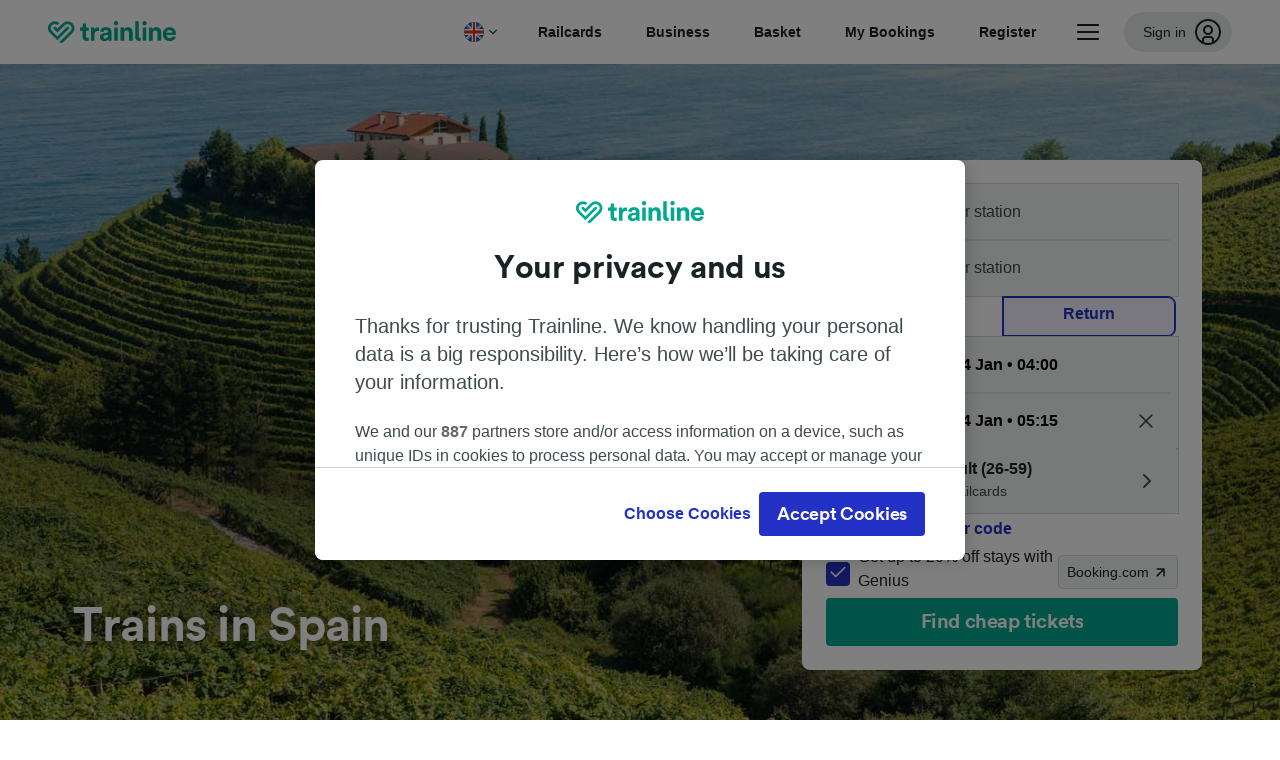

--- FILE ---
content_type: text/html; charset=utf-8
request_url: https://www.thetrainline.com/trains/spain?phcode=1011l9487.&utm_campaign=culturetrip&utm_medium=affiliate&utm_source=network&cm=0a1e.1011l9487&phcam=1011l242&click_id=&app_clickref=&pztracking=true
body_size: 82134
content:
<!DOCTYPE html>
<html lang="en">

<head>
  <meta charset="utf-8" />
  <meta name="viewport" content="width=device-width, initial-scale=1" />
  <meta http-equiv="X-UA-Compatible" content="IE=edge" />
  <title data-react-helmet="true">Trains in Spain | Buy Train Tickets for Spain Online | Trainline</title>
  <meta data-react-helmet="true" name="description" content="Find everything you need to know about travelling around Spain by train. Book tickets online, look inside a high-speed AVE train and find out whether you need an Eurail pass for Spain ✅"/><meta data-react-helmet="true" name="robots" content="index,follow"/><meta data-react-helmet="true" property="og:site_name" content="Trainline"/><meta data-react-helmet="true" property="og:title" content="Trains in Spain | Buy Train Tickets for Spain Online | Trainline"/><meta data-react-helmet="true" property="og:description" content="Find everything you need to know about travelling around Spain by train. Book tickets online, look inside a high-speed AVE train and find out whether you need an Eurail pass for Spain ✅"/><meta data-react-helmet="true" property="og:image" content="https://www.thetrainline.com/cmsmedia/cms/8953/spain_header_mobile.jpg"/><meta data-react-helmet="true" property="og:url" content="https://www.thetrainline.com/trains/spain"/><meta data-react-helmet="true" property="fb:app_id" content="431799653605766"/><meta data-react-helmet="true" name="twitter:card" content="summary_large_image"/><meta data-react-helmet="true" name="twitter:site" content="@thetrainline"/>
  <script>
    if("PerformancePaintTiming" in window){var observer=new PerformanceObserver(function(r){var e=!0,n=!1,t=void 0;try{for(var a,i=r.getEntries()[Symbol.iterator]();!(e=(a=i.next()).done);e=!0){var o=a.value;"first-contentful-paint"===o.name&&(window.fcp=Math.round(o.startTime+o.duration))}}catch(r){n=!0,t=r}finally{try{e||null==i.return||i.return()}finally{if(n)throw t}}});observer.observe({entryTypes:["paint"]})}
  !function(){if("PerformanceLongTaskTiming" in window){var g=window.__tti={e:[]};
    g.o=new PerformanceObserver(function(l){g.e=g.e.concat(l.getEntries())});
    g.o.observe({entryTypes:["longtask"]})}}();
  </script>
  <link rel="preload" as="script" href="https://dd.thetrainline.com/tags.js"><script>function pushDataDomeEvent(eventAction, eventLabel, customGenericValues) {
    if (window.dataLayer && window.__ANALYTICS_CORE_PROPERTIES__) {
      const coreProperties = typeof window.__ANALYTICS_CORE_PROPERTIES__ === 'object' ? window.__ANALYTICS_CORE_PROPERTIES__ : {};
      const globalGenericValues = { globalGV1: coreProperties.genericValue1, globalGV2: coreProperties.genericValue2, globalGV3: coreProperties.genericValue3 };

      const corePropertiesWithGenericValues = {
        ...coreProperties,
        genericValue1: JSON.stringify(customGenericValues),
        genericValue2: JSON.stringify(globalGenericValues),
      }

      window.dataLayer.push({
        coreProperties: corePropertiesWithGenericValues,
        event: 'generic event',
        eventProperties: {
          eventAction: eventAction,
          eventCategory: 'Datadome',
          eventLabel: eventLabel,
        },
      })
    }
  };

  window.addEventListener("dd_ready", function (event) {
    if (window) {
      window.datadomeReady = true;

      if (window.newrelic && window.newrelic.addPageAction) {
        window.newrelic.addPageAction("datadomeReady", { ...event.detail });
      }

      try {
        window.performance.mark("PERF_DD_READY");
      } catch (error) {
        // noop
      }
    }

  }, { once: true });

  window.addEventListener("dd_captcha_displayed", function (event) {
    pushDataDomeEvent("dd_captcha_displayed", "datadome SDK fired captcha_displayed event", { ...event.detail });

    if (window && window.newrelic && window.newrelic.addPageAction) {
      window.newrelic.addPageAction("datadomeCaptchaDisplayed", { ...event.detail });
    }
  });

  window.addEventListener("dd_captcha_passed", function (event) {
    pushDataDomeEvent("dd_captcha_passed", "datadome SDK fired captcha_passed event");

    if (window && window.newrelic && window.newrelic.addPageAction) {
      window.newrelic.addPageAction("datadomeCaptchaPassed", { ...event.detail });
    }
  });

  window.addEventListener("dd_response_error", function (event) {
    pushDataDomeEvent("dd_response_error", "datadome SDK fired response_error event", { ...event.detail });

    if (window && window.newrelic && window.newrelic.addPageAction) {
    const { rootElement: omitted, ...rest }  = event.detail;
      window.newrelic.addPageAction("datadomeError", { ...rest });
    }
  });

  window.addEventListener("dd_blocked", function (event) {
    pushDataDomeEvent("dd_blocked", "datadome SDK fired response_blocked event for request - " + event.detail.url, { ...event.detail });

    if (window && window.newrelic && window.newrelic.addPageAction) {
      window.newrelic.addPageAction("datadomeBlocked", { ...event.detail });
    }
  });

  window.addEventListener("dd_response_displayed", function (event) {
    pushDataDomeEvent("dd_response_displayed", "datadome SDK fired response_displayed event for request", { ...event.detail });

    if (window && window.newrelic && window.newrelic.addPageAction) {
      const { rootElement: omitted, ...rest }  = event.detail;
      window.newrelic.addPageAction("datadomeResponseDisplayed", { ...rest });
    }
  });

  window.addEventListener("dd_response_passed", function (event) {
    pushDataDomeEvent("dd_response_passed", "datadome SDK fired response_passed event for request", { ...event.detail });

    if (window && window.newrelic && window.newrelic.addPageAction) {
      window.newrelic.addPageAction("datadomeChallengePassed", { ...event.detail });
    }
  });
window.ddjskey = 'E1950F58FF4C3B67C237DE42A4D080';
window.ddoptions = {
  enableTagEvents: true,
  ajaxListenerPath: true,
  endpoint: 'https://dd.thetrainline.com/js/',
  overrideAbortFetch: true
};</script>
<script src="https://dd.thetrainline.com/tags.js" async></script>
  <script type="text/javascript" src="//widget.trustpilot.com/bootstrap/v5/tp.widget.bootstrap.min.js" async></script>
  <script type='text/javascript' >window.NREUM||(NREUM={});NREUM.info = {"agent":"","beacon":"bam.nr-data.net","errorBeacon":"bam.nr-data.net","licenseKey":"80752ce357","applicationID":"563468445","applicationTime":97.758971,"transactionName":"YVxWMhRZW0JYBhVYXFgWcR4WSlBCSg8SHnRzbRtJTA==","queueTime":0,"ttGuid":"7b808a30c54b3b1b","agentToken":null}; (window.NREUM||(NREUM={})).init={privacy:{cookies_enabled:true},ajax:{deny_list:[]},session_trace:{sampling_rate:10.0,mode:"FIXED_RATE",enabled:true,error_sampling_rate:100.0},feature_flags:["soft_nav"],performance:{capture_marks:true,capture_detail:true,capture_measures:true}};(window.NREUM||(NREUM={})).loader_config={xpid:"UAcAUVNUGwYGV1VUDwUDUw==",licenseKey:"80752ce357",applicationID:"563468445",browserID:"574821188"};;/*! For license information please see nr-loader-full-1.308.0.min.js.LICENSE.txt */
(()=>{var e,t,r={384:(e,t,r)=>{"use strict";r.d(t,{NT:()=>a,US:()=>u,Zm:()=>o,bQ:()=>d,dV:()=>c,pV:()=>l});var n=r(6154),i=r(1863),s=r(1910);const a={beacon:"bam.nr-data.net",errorBeacon:"bam.nr-data.net"};function o(){return n.gm.NREUM||(n.gm.NREUM={}),void 0===n.gm.newrelic&&(n.gm.newrelic=n.gm.NREUM),n.gm.NREUM}function c(){let e=o();return e.o||(e.o={ST:n.gm.setTimeout,SI:n.gm.setImmediate||n.gm.setInterval,CT:n.gm.clearTimeout,XHR:n.gm.XMLHttpRequest,REQ:n.gm.Request,EV:n.gm.Event,PR:n.gm.Promise,MO:n.gm.MutationObserver,FETCH:n.gm.fetch,WS:n.gm.WebSocket},(0,s.i)(...Object.values(e.o))),e}function d(e,t){let r=o();r.initializedAgents??={},t.initializedAt={ms:(0,i.t)(),date:new Date},r.initializedAgents[e]=t}function u(e,t){o()[e]=t}function l(){return function(){let e=o();const t=e.info||{};e.info={beacon:a.beacon,errorBeacon:a.errorBeacon,...t}}(),function(){let e=o();const t=e.init||{};e.init={...t}}(),c(),function(){let e=o();const t=e.loader_config||{};e.loader_config={...t}}(),o()}},782:(e,t,r)=>{"use strict";r.d(t,{T:()=>n});const n=r(860).K7.pageViewTiming},860:(e,t,r)=>{"use strict";r.d(t,{$J:()=>u,K7:()=>c,P3:()=>d,XX:()=>i,Yy:()=>o,df:()=>s,qY:()=>n,v4:()=>a});const n="events",i="jserrors",s="browser/blobs",a="rum",o="browser/logs",c={ajax:"ajax",genericEvents:"generic_events",jserrors:i,logging:"logging",metrics:"metrics",pageAction:"page_action",pageViewEvent:"page_view_event",pageViewTiming:"page_view_timing",sessionReplay:"session_replay",sessionTrace:"session_trace",softNav:"soft_navigations",spa:"spa"},d={[c.pageViewEvent]:1,[c.pageViewTiming]:2,[c.metrics]:3,[c.jserrors]:4,[c.spa]:5,[c.ajax]:6,[c.sessionTrace]:7,[c.softNav]:8,[c.sessionReplay]:9,[c.logging]:10,[c.genericEvents]:11},u={[c.pageViewEvent]:a,[c.pageViewTiming]:n,[c.ajax]:n,[c.spa]:n,[c.softNav]:n,[c.metrics]:i,[c.jserrors]:i,[c.sessionTrace]:s,[c.sessionReplay]:s,[c.logging]:o,[c.genericEvents]:"ins"}},944:(e,t,r)=>{"use strict";r.d(t,{R:()=>i});var n=r(3241);function i(e,t){"function"==typeof console.debug&&(console.debug("New Relic Warning: https://github.com/newrelic/newrelic-browser-agent/blob/main/docs/warning-codes.md#".concat(e),t),(0,n.W)({agentIdentifier:null,drained:null,type:"data",name:"warn",feature:"warn",data:{code:e,secondary:t}}))}},993:(e,t,r)=>{"use strict";r.d(t,{A$:()=>s,ET:()=>a,TZ:()=>o,p_:()=>i});var n=r(860);const i={ERROR:"ERROR",WARN:"WARN",INFO:"INFO",DEBUG:"DEBUG",TRACE:"TRACE"},s={OFF:0,ERROR:1,WARN:2,INFO:3,DEBUG:4,TRACE:5},a="log",o=n.K7.logging},1541:(e,t,r)=>{"use strict";r.d(t,{U:()=>i,f:()=>n});const n={MFE:"MFE",BA:"BA"};function i(e,t){if(2!==t?.harvestEndpointVersion)return{};const r=t.agentRef.runtime.appMetadata.agents[0].entityGuid;return e?{"source.id":e.id,"source.name":e.name,"source.type":e.type,"parent.id":e.parent?.id||r,"parent.type":e.parent?.type||n.BA}:{"entity.guid":r,appId:t.agentRef.info.applicationID}}},1687:(e,t,r)=>{"use strict";r.d(t,{Ak:()=>d,Ze:()=>h,x3:()=>u});var n=r(3241),i=r(7836),s=r(3606),a=r(860),o=r(2646);const c={};function d(e,t){const r={staged:!1,priority:a.P3[t]||0};l(e),c[e].get(t)||c[e].set(t,r)}function u(e,t){e&&c[e]&&(c[e].get(t)&&c[e].delete(t),p(e,t,!1),c[e].size&&f(e))}function l(e){if(!e)throw new Error("agentIdentifier required");c[e]||(c[e]=new Map)}function h(e="",t="feature",r=!1){if(l(e),!e||!c[e].get(t)||r)return p(e,t);c[e].get(t).staged=!0,f(e)}function f(e){const t=Array.from(c[e]);t.every(([e,t])=>t.staged)&&(t.sort((e,t)=>e[1].priority-t[1].priority),t.forEach(([t])=>{c[e].delete(t),p(e,t)}))}function p(e,t,r=!0){const a=e?i.ee.get(e):i.ee,c=s.i.handlers;if(!a.aborted&&a.backlog&&c){if((0,n.W)({agentIdentifier:e,type:"lifecycle",name:"drain",feature:t}),r){const e=a.backlog[t],r=c[t];if(r){for(let t=0;e&&t<e.length;++t)g(e[t],r);Object.entries(r).forEach(([e,t])=>{Object.values(t||{}).forEach(t=>{t[0]?.on&&t[0]?.context()instanceof o.y&&t[0].on(e,t[1])})})}}a.isolatedBacklog||delete c[t],a.backlog[t]=null,a.emit("drain-"+t,[])}}function g(e,t){var r=e[1];Object.values(t[r]||{}).forEach(t=>{var r=e[0];if(t[0]===r){var n=t[1],i=e[3],s=e[2];n.apply(i,s)}})}},1738:(e,t,r)=>{"use strict";r.d(t,{U:()=>f,Y:()=>h});var n=r(3241),i=r(9908),s=r(1863),a=r(944),o=r(5701),c=r(3969),d=r(8362),u=r(860),l=r(4261);function h(e,t,r,s){const h=s||r;!h||h[e]&&h[e]!==d.d.prototype[e]||(h[e]=function(){(0,i.p)(c.xV,["API/"+e+"/called"],void 0,u.K7.metrics,r.ee),(0,n.W)({agentIdentifier:r.agentIdentifier,drained:!!o.B?.[r.agentIdentifier],type:"data",name:"api",feature:l.Pl+e,data:{}});try{return t.apply(this,arguments)}catch(e){(0,a.R)(23,e)}})}function f(e,t,r,n,a){const o=e.info;null===r?delete o.jsAttributes[t]:o.jsAttributes[t]=r,(a||null===r)&&(0,i.p)(l.Pl+n,[(0,s.t)(),t,r],void 0,"session",e.ee)}},1741:(e,t,r)=>{"use strict";r.d(t,{W:()=>s});var n=r(944),i=r(4261);class s{#e(e,...t){if(this[e]!==s.prototype[e])return this[e](...t);(0,n.R)(35,e)}addPageAction(e,t){return this.#e(i.hG,e,t)}register(e){return this.#e(i.eY,e)}recordCustomEvent(e,t){return this.#e(i.fF,e,t)}setPageViewName(e,t){return this.#e(i.Fw,e,t)}setCustomAttribute(e,t,r){return this.#e(i.cD,e,t,r)}noticeError(e,t){return this.#e(i.o5,e,t)}setUserId(e,t=!1){return this.#e(i.Dl,e,t)}setApplicationVersion(e){return this.#e(i.nb,e)}setErrorHandler(e){return this.#e(i.bt,e)}addRelease(e,t){return this.#e(i.k6,e,t)}log(e,t){return this.#e(i.$9,e,t)}start(){return this.#e(i.d3)}finished(e){return this.#e(i.BL,e)}recordReplay(){return this.#e(i.CH)}pauseReplay(){return this.#e(i.Tb)}addToTrace(e){return this.#e(i.U2,e)}setCurrentRouteName(e){return this.#e(i.PA,e)}interaction(e){return this.#e(i.dT,e)}wrapLogger(e,t,r){return this.#e(i.Wb,e,t,r)}measure(e,t){return this.#e(i.V1,e,t)}consent(e){return this.#e(i.Pv,e)}}},1863:(e,t,r)=>{"use strict";function n(){return Math.floor(performance.now())}r.d(t,{t:()=>n})},1910:(e,t,r)=>{"use strict";r.d(t,{i:()=>s});var n=r(944);const i=new Map;function s(...e){return e.every(e=>{if(i.has(e))return i.get(e);const t="function"==typeof e?e.toString():"",r=t.includes("[native code]"),s=t.includes("nrWrapper");return r||s||(0,n.R)(64,e?.name||t),i.set(e,r),r})}},2555:(e,t,r)=>{"use strict";r.d(t,{D:()=>o,f:()=>a});var n=r(384),i=r(8122);const s={beacon:n.NT.beacon,errorBeacon:n.NT.errorBeacon,licenseKey:void 0,applicationID:void 0,sa:void 0,queueTime:void 0,applicationTime:void 0,ttGuid:void 0,user:void 0,account:void 0,product:void 0,extra:void 0,jsAttributes:{},userAttributes:void 0,atts:void 0,transactionName:void 0,tNamePlain:void 0};function a(e){try{return!!e.licenseKey&&!!e.errorBeacon&&!!e.applicationID}catch(e){return!1}}const o=e=>(0,i.a)(e,s)},2614:(e,t,r)=>{"use strict";r.d(t,{BB:()=>a,H3:()=>n,g:()=>d,iL:()=>c,tS:()=>o,uh:()=>i,wk:()=>s});const n="NRBA",i="SESSION",s=144e5,a=18e5,o={STARTED:"session-started",PAUSE:"session-pause",RESET:"session-reset",RESUME:"session-resume",UPDATE:"session-update"},c={SAME_TAB:"same-tab",CROSS_TAB:"cross-tab"},d={OFF:0,FULL:1,ERROR:2}},2646:(e,t,r)=>{"use strict";r.d(t,{y:()=>n});class n{constructor(e){this.contextId=e}}},2843:(e,t,r)=>{"use strict";r.d(t,{G:()=>s,u:()=>i});var n=r(3878);function i(e,t=!1,r,i){(0,n.DD)("visibilitychange",function(){if(t)return void("hidden"===document.visibilityState&&e());e(document.visibilityState)},r,i)}function s(e,t,r){(0,n.sp)("pagehide",e,t,r)}},3241:(e,t,r)=>{"use strict";r.d(t,{W:()=>s});var n=r(6154);const i="newrelic";function s(e={}){try{n.gm.dispatchEvent(new CustomEvent(i,{detail:e}))}catch(e){}}},3304:(e,t,r)=>{"use strict";r.d(t,{A:()=>s});var n=r(7836);const i=()=>{const e=new WeakSet;return(t,r)=>{if("object"==typeof r&&null!==r){if(e.has(r))return;e.add(r)}return r}};function s(e){try{return JSON.stringify(e,i())??""}catch(e){try{n.ee.emit("internal-error",[e])}catch(e){}return""}}},3333:(e,t,r)=>{"use strict";r.d(t,{$v:()=>u,TZ:()=>n,Xh:()=>c,Zp:()=>i,kd:()=>d,mq:()=>o,nf:()=>a,qN:()=>s});const n=r(860).K7.genericEvents,i=["auxclick","click","copy","keydown","paste","scrollend"],s=["focus","blur"],a=4,o=1e3,c=2e3,d=["PageAction","UserAction","BrowserPerformance"],u={RESOURCES:"experimental.resources",REGISTER:"register"}},3434:(e,t,r)=>{"use strict";r.d(t,{Jt:()=>s,YM:()=>d});var n=r(7836),i=r(5607);const s="nr@original:".concat(i.W),a=50;var o=Object.prototype.hasOwnProperty,c=!1;function d(e,t){return e||(e=n.ee),r.inPlace=function(e,t,n,i,s){n||(n="");const a="-"===n.charAt(0);for(let o=0;o<t.length;o++){const c=t[o],d=e[c];l(d)||(e[c]=r(d,a?c+n:n,i,c,s))}},r.flag=s,r;function r(t,r,n,c,d){return l(t)?t:(r||(r=""),nrWrapper[s]=t,function(e,t,r){if(Object.defineProperty&&Object.keys)try{return Object.keys(e).forEach(function(r){Object.defineProperty(t,r,{get:function(){return e[r]},set:function(t){return e[r]=t,t}})}),t}catch(e){u([e],r)}for(var n in e)o.call(e,n)&&(t[n]=e[n])}(t,nrWrapper,e),nrWrapper);function nrWrapper(){var s,o,l,h;let f;try{o=this,s=[...arguments],l="function"==typeof n?n(s,o):n||{}}catch(t){u([t,"",[s,o,c],l],e)}i(r+"start",[s,o,c],l,d);const p=performance.now();let g;try{return h=t.apply(o,s),g=performance.now(),h}catch(e){throw g=performance.now(),i(r+"err",[s,o,e],l,d),f=e,f}finally{const e=g-p,t={start:p,end:g,duration:e,isLongTask:e>=a,methodName:c,thrownError:f};t.isLongTask&&i("long-task",[t,o],l,d),i(r+"end",[s,o,h],l,d)}}}function i(r,n,i,s){if(!c||t){var a=c;c=!0;try{e.emit(r,n,i,t,s)}catch(t){u([t,r,n,i],e)}c=a}}}function u(e,t){t||(t=n.ee);try{t.emit("internal-error",e)}catch(e){}}function l(e){return!(e&&"function"==typeof e&&e.apply&&!e[s])}},3606:(e,t,r)=>{"use strict";r.d(t,{i:()=>s});var n=r(9908);s.on=a;var i=s.handlers={};function s(e,t,r,s){a(s||n.d,i,e,t,r)}function a(e,t,r,i,s){s||(s="feature"),e||(e=n.d);var a=t[s]=t[s]||{};(a[r]=a[r]||[]).push([e,i])}},3738:(e,t,r)=>{"use strict";r.d(t,{He:()=>i,Kp:()=>o,Lc:()=>d,Rz:()=>u,TZ:()=>n,bD:()=>s,d3:()=>a,jx:()=>l,sl:()=>h,uP:()=>c});const n=r(860).K7.sessionTrace,i="bstResource",s="resource",a="-start",o="-end",c="fn"+a,d="fn"+o,u="pushState",l=1e3,h=3e4},3785:(e,t,r)=>{"use strict";r.d(t,{R:()=>c,b:()=>d});var n=r(9908),i=r(1863),s=r(860),a=r(3969),o=r(993);function c(e,t,r={},c=o.p_.INFO,d=!0,u,l=(0,i.t)()){(0,n.p)(a.xV,["API/logging/".concat(c.toLowerCase(),"/called")],void 0,s.K7.metrics,e),(0,n.p)(o.ET,[l,t,r,c,d,u],void 0,s.K7.logging,e)}function d(e){return"string"==typeof e&&Object.values(o.p_).some(t=>t===e.toUpperCase().trim())}},3878:(e,t,r)=>{"use strict";function n(e,t){return{capture:e,passive:!1,signal:t}}function i(e,t,r=!1,i){window.addEventListener(e,t,n(r,i))}function s(e,t,r=!1,i){document.addEventListener(e,t,n(r,i))}r.d(t,{DD:()=>s,jT:()=>n,sp:()=>i})},3969:(e,t,r)=>{"use strict";r.d(t,{TZ:()=>n,XG:()=>o,rs:()=>i,xV:()=>a,z_:()=>s});const n=r(860).K7.metrics,i="sm",s="cm",a="storeSupportabilityMetrics",o="storeEventMetrics"},4234:(e,t,r)=>{"use strict";r.d(t,{W:()=>s});var n=r(7836),i=r(1687);class s{constructor(e,t){this.agentIdentifier=e,this.ee=n.ee.get(e),this.featureName=t,this.blocked=!1}deregisterDrain(){(0,i.x3)(this.agentIdentifier,this.featureName)}}},4261:(e,t,r)=>{"use strict";r.d(t,{$9:()=>d,BL:()=>o,CH:()=>f,Dl:()=>w,Fw:()=>y,PA:()=>m,Pl:()=>n,Pv:()=>T,Tb:()=>l,U2:()=>s,V1:()=>E,Wb:()=>x,bt:()=>b,cD:()=>v,d3:()=>R,dT:()=>c,eY:()=>p,fF:()=>h,hG:()=>i,k6:()=>a,nb:()=>g,o5:()=>u});const n="api-",i="addPageAction",s="addToTrace",a="addRelease",o="finished",c="interaction",d="log",u="noticeError",l="pauseReplay",h="recordCustomEvent",f="recordReplay",p="register",g="setApplicationVersion",m="setCurrentRouteName",v="setCustomAttribute",b="setErrorHandler",y="setPageViewName",w="setUserId",R="start",x="wrapLogger",E="measure",T="consent"},5205:(e,t,r)=>{"use strict";r.d(t,{j:()=>S});var n=r(384),i=r(1741);var s=r(2555),a=r(3333);const o=e=>{if(!e||"string"!=typeof e)return!1;try{document.createDocumentFragment().querySelector(e)}catch{return!1}return!0};var c=r(2614),d=r(944),u=r(8122);const l="[data-nr-mask]",h=e=>(0,u.a)(e,(()=>{const e={feature_flags:[],experimental:{allow_registered_children:!1,resources:!1},mask_selector:"*",block_selector:"[data-nr-block]",mask_input_options:{color:!1,date:!1,"datetime-local":!1,email:!1,month:!1,number:!1,range:!1,search:!1,tel:!1,text:!1,time:!1,url:!1,week:!1,textarea:!1,select:!1,password:!0}};return{ajax:{deny_list:void 0,block_internal:!0,enabled:!0,autoStart:!0},api:{get allow_registered_children(){return e.feature_flags.includes(a.$v.REGISTER)||e.experimental.allow_registered_children},set allow_registered_children(t){e.experimental.allow_registered_children=t},duplicate_registered_data:!1},browser_consent_mode:{enabled:!1},distributed_tracing:{enabled:void 0,exclude_newrelic_header:void 0,cors_use_newrelic_header:void 0,cors_use_tracecontext_headers:void 0,allowed_origins:void 0},get feature_flags(){return e.feature_flags},set feature_flags(t){e.feature_flags=t},generic_events:{enabled:!0,autoStart:!0},harvest:{interval:30},jserrors:{enabled:!0,autoStart:!0},logging:{enabled:!0,autoStart:!0},metrics:{enabled:!0,autoStart:!0},obfuscate:void 0,page_action:{enabled:!0},page_view_event:{enabled:!0,autoStart:!0},page_view_timing:{enabled:!0,autoStart:!0},performance:{capture_marks:!1,capture_measures:!1,capture_detail:!0,resources:{get enabled(){return e.feature_flags.includes(a.$v.RESOURCES)||e.experimental.resources},set enabled(t){e.experimental.resources=t},asset_types:[],first_party_domains:[],ignore_newrelic:!0}},privacy:{cookies_enabled:!0},proxy:{assets:void 0,beacon:void 0},session:{expiresMs:c.wk,inactiveMs:c.BB},session_replay:{autoStart:!0,enabled:!1,preload:!1,sampling_rate:10,error_sampling_rate:100,collect_fonts:!1,inline_images:!1,fix_stylesheets:!0,mask_all_inputs:!0,get mask_text_selector(){return e.mask_selector},set mask_text_selector(t){o(t)?e.mask_selector="".concat(t,",").concat(l):""===t||null===t?e.mask_selector=l:(0,d.R)(5,t)},get block_class(){return"nr-block"},get ignore_class(){return"nr-ignore"},get mask_text_class(){return"nr-mask"},get block_selector(){return e.block_selector},set block_selector(t){o(t)?e.block_selector+=",".concat(t):""!==t&&(0,d.R)(6,t)},get mask_input_options(){return e.mask_input_options},set mask_input_options(t){t&&"object"==typeof t?e.mask_input_options={...t,password:!0}:(0,d.R)(7,t)}},session_trace:{enabled:!0,autoStart:!0},soft_navigations:{enabled:!0,autoStart:!0},spa:{enabled:!0,autoStart:!0},ssl:void 0,user_actions:{enabled:!0,elementAttributes:["id","className","tagName","type"]}}})());var f=r(6154),p=r(9324);let g=0;const m={buildEnv:p.F3,distMethod:p.Xs,version:p.xv,originTime:f.WN},v={consented:!1},b={appMetadata:{},get consented(){return this.session?.state?.consent||v.consented},set consented(e){v.consented=e},customTransaction:void 0,denyList:void 0,disabled:!1,harvester:void 0,isolatedBacklog:!1,isRecording:!1,loaderType:void 0,maxBytes:3e4,obfuscator:void 0,onerror:void 0,ptid:void 0,releaseIds:{},session:void 0,timeKeeper:void 0,registeredEntities:[],jsAttributesMetadata:{bytes:0},get harvestCount(){return++g}},y=e=>{const t=(0,u.a)(e,b),r=Object.keys(m).reduce((e,t)=>(e[t]={value:m[t],writable:!1,configurable:!0,enumerable:!0},e),{});return Object.defineProperties(t,r)};var w=r(5701);const R=e=>{const t=e.startsWith("http");e+="/",r.p=t?e:"https://"+e};var x=r(7836),E=r(3241);const T={accountID:void 0,trustKey:void 0,agentID:void 0,licenseKey:void 0,applicationID:void 0,xpid:void 0},A=e=>(0,u.a)(e,T),_=new Set;function S(e,t={},r,a){let{init:o,info:c,loader_config:d,runtime:u={},exposed:l=!0}=t;if(!c){const e=(0,n.pV)();o=e.init,c=e.info,d=e.loader_config}e.init=h(o||{}),e.loader_config=A(d||{}),c.jsAttributes??={},f.bv&&(c.jsAttributes.isWorker=!0),e.info=(0,s.D)(c);const p=e.init,g=[c.beacon,c.errorBeacon];_.has(e.agentIdentifier)||(p.proxy.assets&&(R(p.proxy.assets),g.push(p.proxy.assets)),p.proxy.beacon&&g.push(p.proxy.beacon),e.beacons=[...g],function(e){const t=(0,n.pV)();Object.getOwnPropertyNames(i.W.prototype).forEach(r=>{const n=i.W.prototype[r];if("function"!=typeof n||"constructor"===n)return;let s=t[r];e[r]&&!1!==e.exposed&&"micro-agent"!==e.runtime?.loaderType&&(t[r]=(...t)=>{const n=e[r](...t);return s?s(...t):n})})}(e),(0,n.US)("activatedFeatures",w.B)),u.denyList=[...p.ajax.deny_list||[],...p.ajax.block_internal?g:[]],u.ptid=e.agentIdentifier,u.loaderType=r,e.runtime=y(u),_.has(e.agentIdentifier)||(e.ee=x.ee.get(e.agentIdentifier),e.exposed=l,(0,E.W)({agentIdentifier:e.agentIdentifier,drained:!!w.B?.[e.agentIdentifier],type:"lifecycle",name:"initialize",feature:void 0,data:e.config})),_.add(e.agentIdentifier)}},5270:(e,t,r)=>{"use strict";r.d(t,{Aw:()=>a,SR:()=>s,rF:()=>o});var n=r(384),i=r(7767);function s(e){return!!(0,n.dV)().o.MO&&(0,i.V)(e)&&!0===e?.session_trace.enabled}function a(e){return!0===e?.session_replay.preload&&s(e)}function o(e,t){try{if("string"==typeof t?.type){if("password"===t.type.toLowerCase())return"*".repeat(e?.length||0);if(void 0!==t?.dataset?.nrUnmask||t?.classList?.contains("nr-unmask"))return e}}catch(e){}return"string"==typeof e?e.replace(/[\S]/g,"*"):"*".repeat(e?.length||0)}},5289:(e,t,r)=>{"use strict";r.d(t,{GG:()=>a,Qr:()=>c,sB:()=>o});var n=r(3878),i=r(6389);function s(){return"undefined"==typeof document||"complete"===document.readyState}function a(e,t){if(s())return e();const r=(0,i.J)(e),a=setInterval(()=>{s()&&(clearInterval(a),r())},500);(0,n.sp)("load",r,t)}function o(e){if(s())return e();(0,n.DD)("DOMContentLoaded",e)}function c(e){if(s())return e();(0,n.sp)("popstate",e)}},5607:(e,t,r)=>{"use strict";r.d(t,{W:()=>n});const n=(0,r(9566).bz)()},5701:(e,t,r)=>{"use strict";r.d(t,{B:()=>s,t:()=>a});var n=r(3241);const i=new Set,s={};function a(e,t){const r=t.agentIdentifier;s[r]??={},e&&"object"==typeof e&&(i.has(r)||(t.ee.emit("rumresp",[e]),s[r]=e,i.add(r),(0,n.W)({agentIdentifier:r,loaded:!0,drained:!0,type:"lifecycle",name:"load",feature:void 0,data:e})))}},6154:(e,t,r)=>{"use strict";r.d(t,{OF:()=>d,RI:()=>i,WN:()=>h,bv:()=>s,eN:()=>f,gm:()=>a,lR:()=>l,m:()=>c,mw:()=>o,sb:()=>u});var n=r(1863);const i="undefined"!=typeof window&&!!window.document,s="undefined"!=typeof WorkerGlobalScope&&("undefined"!=typeof self&&self instanceof WorkerGlobalScope&&self.navigator instanceof WorkerNavigator||"undefined"!=typeof globalThis&&globalThis instanceof WorkerGlobalScope&&globalThis.navigator instanceof WorkerNavigator),a=i?window:"undefined"!=typeof WorkerGlobalScope&&("undefined"!=typeof self&&self instanceof WorkerGlobalScope&&self||"undefined"!=typeof globalThis&&globalThis instanceof WorkerGlobalScope&&globalThis),o=Boolean("hidden"===a?.document?.visibilityState),c=""+a?.location,d=/iPad|iPhone|iPod/.test(a.navigator?.userAgent),u=d&&"undefined"==typeof SharedWorker,l=(()=>{const e=a.navigator?.userAgent?.match(/Firefox[/\s](\d+\.\d+)/);return Array.isArray(e)&&e.length>=2?+e[1]:0})(),h=Date.now()-(0,n.t)(),f=()=>"undefined"!=typeof PerformanceNavigationTiming&&a?.performance?.getEntriesByType("navigation")?.[0]?.responseStart},6344:(e,t,r)=>{"use strict";r.d(t,{BB:()=>u,Qb:()=>l,TZ:()=>i,Ug:()=>a,Vh:()=>s,_s:()=>o,bc:()=>d,yP:()=>c});var n=r(2614);const i=r(860).K7.sessionReplay,s="errorDuringReplay",a=.12,o={DomContentLoaded:0,Load:1,FullSnapshot:2,IncrementalSnapshot:3,Meta:4,Custom:5},c={[n.g.ERROR]:15e3,[n.g.FULL]:3e5,[n.g.OFF]:0},d={RESET:{message:"Session was reset",sm:"Reset"},IMPORT:{message:"Recorder failed to import",sm:"Import"},TOO_MANY:{message:"429: Too Many Requests",sm:"Too-Many"},TOO_BIG:{message:"Payload was too large",sm:"Too-Big"},CROSS_TAB:{message:"Session Entity was set to OFF on another tab",sm:"Cross-Tab"},ENTITLEMENTS:{message:"Session Replay is not allowed and will not be started",sm:"Entitlement"}},u=5e3,l={API:"api",RESUME:"resume",SWITCH_TO_FULL:"switchToFull",INITIALIZE:"initialize",PRELOAD:"preload"}},6389:(e,t,r)=>{"use strict";function n(e,t=500,r={}){const n=r?.leading||!1;let i;return(...r)=>{n&&void 0===i&&(e.apply(this,r),i=setTimeout(()=>{i=clearTimeout(i)},t)),n||(clearTimeout(i),i=setTimeout(()=>{e.apply(this,r)},t))}}function i(e){let t=!1;return(...r)=>{t||(t=!0,e.apply(this,r))}}r.d(t,{J:()=>i,s:()=>n})},6630:(e,t,r)=>{"use strict";r.d(t,{T:()=>n});const n=r(860).K7.pageViewEvent},6774:(e,t,r)=>{"use strict";r.d(t,{T:()=>n});const n=r(860).K7.jserrors},7295:(e,t,r)=>{"use strict";r.d(t,{Xv:()=>a,gX:()=>i,iW:()=>s});var n=[];function i(e){if(!e||s(e))return!1;if(0===n.length)return!0;if("*"===n[0].hostname)return!1;for(var t=0;t<n.length;t++){var r=n[t];if(r.hostname.test(e.hostname)&&r.pathname.test(e.pathname))return!1}return!0}function s(e){return void 0===e.hostname}function a(e){if(n=[],e&&e.length)for(var t=0;t<e.length;t++){let r=e[t];if(!r)continue;if("*"===r)return void(n=[{hostname:"*"}]);0===r.indexOf("http://")?r=r.substring(7):0===r.indexOf("https://")&&(r=r.substring(8));const i=r.indexOf("/");let s,a;i>0?(s=r.substring(0,i),a=r.substring(i)):(s=r,a="*");let[c]=s.split(":");n.push({hostname:o(c),pathname:o(a,!0)})}}function o(e,t=!1){const r=e.replace(/[.+?^${}()|[\]\\]/g,e=>"\\"+e).replace(/\*/g,".*?");return new RegExp((t?"^":"")+r+"$")}},7485:(e,t,r)=>{"use strict";r.d(t,{D:()=>i});var n=r(6154);function i(e){if(0===(e||"").indexOf("data:"))return{protocol:"data"};try{const t=new URL(e,location.href),r={port:t.port,hostname:t.hostname,pathname:t.pathname,search:t.search,protocol:t.protocol.slice(0,t.protocol.indexOf(":")),sameOrigin:t.protocol===n.gm?.location?.protocol&&t.host===n.gm?.location?.host};return r.port&&""!==r.port||("http:"===t.protocol&&(r.port="80"),"https:"===t.protocol&&(r.port="443")),r.pathname&&""!==r.pathname?r.pathname.startsWith("/")||(r.pathname="/".concat(r.pathname)):r.pathname="/",r}catch(e){return{}}}},7699:(e,t,r)=>{"use strict";r.d(t,{It:()=>s,KC:()=>o,No:()=>i,qh:()=>a});var n=r(860);const i=16e3,s=1e6,a="SESSION_ERROR",o={[n.K7.logging]:!0,[n.K7.genericEvents]:!1,[n.K7.jserrors]:!1,[n.K7.ajax]:!1}},7767:(e,t,r)=>{"use strict";r.d(t,{V:()=>i});var n=r(6154);const i=e=>n.RI&&!0===e?.privacy.cookies_enabled},7836:(e,t,r)=>{"use strict";r.d(t,{P:()=>o,ee:()=>c});var n=r(384),i=r(8990),s=r(2646),a=r(5607);const o="nr@context:".concat(a.W),c=function e(t,r){var n={},a={},u={},l=!1;try{l=16===r.length&&d.initializedAgents?.[r]?.runtime.isolatedBacklog}catch(e){}var h={on:p,addEventListener:p,removeEventListener:function(e,t){var r=n[e];if(!r)return;for(var i=0;i<r.length;i++)r[i]===t&&r.splice(i,1)},emit:function(e,r,n,i,s){!1!==s&&(s=!0);if(c.aborted&&!i)return;t&&s&&t.emit(e,r,n);var o=f(n);g(e).forEach(e=>{e.apply(o,r)});var d=v()[a[e]];d&&d.push([h,e,r,o]);return o},get:m,listeners:g,context:f,buffer:function(e,t){const r=v();if(t=t||"feature",h.aborted)return;Object.entries(e||{}).forEach(([e,n])=>{a[n]=t,t in r||(r[t]=[])})},abort:function(){h._aborted=!0,Object.keys(h.backlog).forEach(e=>{delete h.backlog[e]})},isBuffering:function(e){return!!v()[a[e]]},debugId:r,backlog:l?{}:t&&"object"==typeof t.backlog?t.backlog:{},isolatedBacklog:l};return Object.defineProperty(h,"aborted",{get:()=>{let e=h._aborted||!1;return e||(t&&(e=t.aborted),e)}}),h;function f(e){return e&&e instanceof s.y?e:e?(0,i.I)(e,o,()=>new s.y(o)):new s.y(o)}function p(e,t){n[e]=g(e).concat(t)}function g(e){return n[e]||[]}function m(t){return u[t]=u[t]||e(h,t)}function v(){return h.backlog}}(void 0,"globalEE"),d=(0,n.Zm)();d.ee||(d.ee=c)},8122:(e,t,r)=>{"use strict";r.d(t,{a:()=>i});var n=r(944);function i(e,t){try{if(!e||"object"!=typeof e)return(0,n.R)(3);if(!t||"object"!=typeof t)return(0,n.R)(4);const r=Object.create(Object.getPrototypeOf(t),Object.getOwnPropertyDescriptors(t)),s=0===Object.keys(r).length?e:r;for(let a in s)if(void 0!==e[a])try{if(null===e[a]){r[a]=null;continue}Array.isArray(e[a])&&Array.isArray(t[a])?r[a]=Array.from(new Set([...e[a],...t[a]])):"object"==typeof e[a]&&"object"==typeof t[a]?r[a]=i(e[a],t[a]):r[a]=e[a]}catch(e){r[a]||(0,n.R)(1,e)}return r}catch(e){(0,n.R)(2,e)}}},8139:(e,t,r)=>{"use strict";r.d(t,{u:()=>h});var n=r(7836),i=r(3434),s=r(8990),a=r(6154);const o={},c=a.gm.XMLHttpRequest,d="addEventListener",u="removeEventListener",l="nr@wrapped:".concat(n.P);function h(e){var t=function(e){return(e||n.ee).get("events")}(e);if(o[t.debugId]++)return t;o[t.debugId]=1;var r=(0,i.YM)(t,!0);function h(e){r.inPlace(e,[d,u],"-",p)}function p(e,t){return e[1]}return"getPrototypeOf"in Object&&(a.RI&&f(document,h),c&&f(c.prototype,h),f(a.gm,h)),t.on(d+"-start",function(e,t){var n=e[1];if(null!==n&&("function"==typeof n||"object"==typeof n)&&"newrelic"!==e[0]){var i=(0,s.I)(n,l,function(){var e={object:function(){if("function"!=typeof n.handleEvent)return;return n.handleEvent.apply(n,arguments)},function:n}[typeof n];return e?r(e,"fn-",null,e.name||"anonymous"):n});this.wrapped=e[1]=i}}),t.on(u+"-start",function(e){e[1]=this.wrapped||e[1]}),t}function f(e,t,...r){let n=e;for(;"object"==typeof n&&!Object.prototype.hasOwnProperty.call(n,d);)n=Object.getPrototypeOf(n);n&&t(n,...r)}},8362:(e,t,r)=>{"use strict";r.d(t,{d:()=>s});var n=r(9566),i=r(1741);class s extends i.W{agentIdentifier=(0,n.LA)(16)}},8374:(e,t,r)=>{r.nc=(()=>{try{return document?.currentScript?.nonce}catch(e){}return""})()},8990:(e,t,r)=>{"use strict";r.d(t,{I:()=>i});var n=Object.prototype.hasOwnProperty;function i(e,t,r){if(n.call(e,t))return e[t];var i=r();if(Object.defineProperty&&Object.keys)try{return Object.defineProperty(e,t,{value:i,writable:!0,enumerable:!1}),i}catch(e){}return e[t]=i,i}},9119:(e,t,r)=>{"use strict";r.d(t,{L:()=>s});var n=/([^?#]*)[^#]*(#[^?]*|$).*/,i=/([^?#]*)().*/;function s(e,t){return e?e.replace(t?n:i,"$1$2"):e}},9300:(e,t,r)=>{"use strict";r.d(t,{T:()=>n});const n=r(860).K7.ajax},9324:(e,t,r)=>{"use strict";r.d(t,{AJ:()=>a,F3:()=>i,Xs:()=>s,Yq:()=>o,xv:()=>n});const n="1.308.0",i="PROD",s="CDN",a="@newrelic/rrweb",o="1.0.1"},9566:(e,t,r)=>{"use strict";r.d(t,{LA:()=>o,ZF:()=>c,bz:()=>a,el:()=>d});var n=r(6154);const i="xxxxxxxx-xxxx-4xxx-yxxx-xxxxxxxxxxxx";function s(e,t){return e?15&e[t]:16*Math.random()|0}function a(){const e=n.gm?.crypto||n.gm?.msCrypto;let t,r=0;return e&&e.getRandomValues&&(t=e.getRandomValues(new Uint8Array(30))),i.split("").map(e=>"x"===e?s(t,r++).toString(16):"y"===e?(3&s()|8).toString(16):e).join("")}function o(e){const t=n.gm?.crypto||n.gm?.msCrypto;let r,i=0;t&&t.getRandomValues&&(r=t.getRandomValues(new Uint8Array(e)));const a=[];for(var o=0;o<e;o++)a.push(s(r,i++).toString(16));return a.join("")}function c(){return o(16)}function d(){return o(32)}},9908:(e,t,r)=>{"use strict";r.d(t,{d:()=>n,p:()=>i});var n=r(7836).ee.get("handle");function i(e,t,r,i,s){s?(s.buffer([e],i),s.emit(e,t,r)):(n.buffer([e],i),n.emit(e,t,r))}}},n={};function i(e){var t=n[e];if(void 0!==t)return t.exports;var s=n[e]={exports:{}};return r[e](s,s.exports,i),s.exports}i.m=r,i.d=(e,t)=>{for(var r in t)i.o(t,r)&&!i.o(e,r)&&Object.defineProperty(e,r,{enumerable:!0,get:t[r]})},i.f={},i.e=e=>Promise.all(Object.keys(i.f).reduce((t,r)=>(i.f[r](e,t),t),[])),i.u=e=>({95:"nr-full-compressor",222:"nr-full-recorder",891:"nr-full"}[e]+"-1.308.0.min.js"),i.o=(e,t)=>Object.prototype.hasOwnProperty.call(e,t),e={},t="NRBA-1.308.0.PROD:",i.l=(r,n,s,a)=>{if(e[r])e[r].push(n);else{var o,c;if(void 0!==s)for(var d=document.getElementsByTagName("script"),u=0;u<d.length;u++){var l=d[u];if(l.getAttribute("src")==r||l.getAttribute("data-webpack")==t+s){o=l;break}}if(!o){c=!0;var h={891:"sha512-fcveNDcpRQS9OweGhN4uJe88Qmg+EVyH6j/wngwL2Le0m7LYyz7q+JDx7KBxsdDF4TaPVsSmHg12T3pHwdLa7w==",222:"sha512-O8ZzdvgB4fRyt7k2Qrr4STpR+tCA2mcQEig6/dP3rRy9uEx1CTKQ6cQ7Src0361y7xS434ua+zIPo265ZpjlEg==",95:"sha512-jDWejat/6/UDex/9XjYoPPmpMPuEvBCSuCg/0tnihjbn5bh9mP3An0NzFV9T5Tc+3kKhaXaZA8UIKPAanD2+Gw=="};(o=document.createElement("script")).charset="utf-8",i.nc&&o.setAttribute("nonce",i.nc),o.setAttribute("data-webpack",t+s),o.src=r,0!==o.src.indexOf(window.location.origin+"/")&&(o.crossOrigin="anonymous"),h[a]&&(o.integrity=h[a])}e[r]=[n];var f=(t,n)=>{o.onerror=o.onload=null,clearTimeout(p);var i=e[r];if(delete e[r],o.parentNode&&o.parentNode.removeChild(o),i&&i.forEach(e=>e(n)),t)return t(n)},p=setTimeout(f.bind(null,void 0,{type:"timeout",target:o}),12e4);o.onerror=f.bind(null,o.onerror),o.onload=f.bind(null,o.onload),c&&document.head.appendChild(o)}},i.r=e=>{"undefined"!=typeof Symbol&&Symbol.toStringTag&&Object.defineProperty(e,Symbol.toStringTag,{value:"Module"}),Object.defineProperty(e,"__esModule",{value:!0})},i.p="https://js-agent.newrelic.com/",(()=>{var e={85:0,959:0};i.f.j=(t,r)=>{var n=i.o(e,t)?e[t]:void 0;if(0!==n)if(n)r.push(n[2]);else{var s=new Promise((r,i)=>n=e[t]=[r,i]);r.push(n[2]=s);var a=i.p+i.u(t),o=new Error;i.l(a,r=>{if(i.o(e,t)&&(0!==(n=e[t])&&(e[t]=void 0),n)){var s=r&&("load"===r.type?"missing":r.type),a=r&&r.target&&r.target.src;o.message="Loading chunk "+t+" failed: ("+s+": "+a+")",o.name="ChunkLoadError",o.type=s,o.request=a,n[1](o)}},"chunk-"+t,t)}};var t=(t,r)=>{var n,s,[a,o,c]=r,d=0;if(a.some(t=>0!==e[t])){for(n in o)i.o(o,n)&&(i.m[n]=o[n]);if(c)c(i)}for(t&&t(r);d<a.length;d++)s=a[d],i.o(e,s)&&e[s]&&e[s][0](),e[s]=0},r=self["webpackChunk:NRBA-1.308.0.PROD"]=self["webpackChunk:NRBA-1.308.0.PROD"]||[];r.forEach(t.bind(null,0)),r.push=t.bind(null,r.push.bind(r))})(),(()=>{"use strict";i(8374);var e=i(8362),t=i(860);const r=Object.values(t.K7);var n=i(5205);var s=i(9908),a=i(1863),o=i(4261),c=i(1738);var d=i(1687),u=i(4234),l=i(5289),h=i(6154),f=i(944),p=i(5270),g=i(7767),m=i(6389),v=i(7699);class b extends u.W{constructor(e,t){super(e.agentIdentifier,t),this.agentRef=e,this.abortHandler=void 0,this.featAggregate=void 0,this.loadedSuccessfully=void 0,this.onAggregateImported=new Promise(e=>{this.loadedSuccessfully=e}),this.deferred=Promise.resolve(),!1===e.init[this.featureName].autoStart?this.deferred=new Promise((t,r)=>{this.ee.on("manual-start-all",(0,m.J)(()=>{(0,d.Ak)(e.agentIdentifier,this.featureName),t()}))}):(0,d.Ak)(e.agentIdentifier,t)}importAggregator(e,t,r={}){if(this.featAggregate)return;const n=async()=>{let n;await this.deferred;try{if((0,g.V)(e.init)){const{setupAgentSession:t}=await i.e(891).then(i.bind(i,8766));n=t(e)}}catch(e){(0,f.R)(20,e),this.ee.emit("internal-error",[e]),(0,s.p)(v.qh,[e],void 0,this.featureName,this.ee)}try{if(!this.#t(this.featureName,n,e.init))return(0,d.Ze)(this.agentIdentifier,this.featureName),void this.loadedSuccessfully(!1);const{Aggregate:i}=await t();this.featAggregate=new i(e,r),e.runtime.harvester.initializedAggregates.push(this.featAggregate),this.loadedSuccessfully(!0)}catch(e){(0,f.R)(34,e),this.abortHandler?.(),(0,d.Ze)(this.agentIdentifier,this.featureName,!0),this.loadedSuccessfully(!1),this.ee&&this.ee.abort()}};h.RI?(0,l.GG)(()=>n(),!0):n()}#t(e,r,n){if(this.blocked)return!1;switch(e){case t.K7.sessionReplay:return(0,p.SR)(n)&&!!r;case t.K7.sessionTrace:return!!r;default:return!0}}}var y=i(6630),w=i(2614),R=i(3241);class x extends b{static featureName=y.T;constructor(e){var t;super(e,y.T),this.setupInspectionEvents(e.agentIdentifier),t=e,(0,c.Y)(o.Fw,function(e,r){"string"==typeof e&&("/"!==e.charAt(0)&&(e="/"+e),t.runtime.customTransaction=(r||"http://custom.transaction")+e,(0,s.p)(o.Pl+o.Fw,[(0,a.t)()],void 0,void 0,t.ee))},t),this.importAggregator(e,()=>i.e(891).then(i.bind(i,3718)))}setupInspectionEvents(e){const t=(t,r)=>{t&&(0,R.W)({agentIdentifier:e,timeStamp:t.timeStamp,loaded:"complete"===t.target.readyState,type:"window",name:r,data:t.target.location+""})};(0,l.sB)(e=>{t(e,"DOMContentLoaded")}),(0,l.GG)(e=>{t(e,"load")}),(0,l.Qr)(e=>{t(e,"navigate")}),this.ee.on(w.tS.UPDATE,(t,r)=>{(0,R.W)({agentIdentifier:e,type:"lifecycle",name:"session",data:r})})}}var E=i(384);class T extends e.d{constructor(e){var t;(super(),h.gm)?(this.features={},(0,E.bQ)(this.agentIdentifier,this),this.desiredFeatures=new Set(e.features||[]),this.desiredFeatures.add(x),(0,n.j)(this,e,e.loaderType||"agent"),t=this,(0,c.Y)(o.cD,function(e,r,n=!1){if("string"==typeof e){if(["string","number","boolean"].includes(typeof r)||null===r)return(0,c.U)(t,e,r,o.cD,n);(0,f.R)(40,typeof r)}else(0,f.R)(39,typeof e)},t),function(e){(0,c.Y)(o.Dl,function(t,r=!1){if("string"!=typeof t&&null!==t)return void(0,f.R)(41,typeof t);const n=e.info.jsAttributes["enduser.id"];r&&null!=n&&n!==t?(0,s.p)(o.Pl+"setUserIdAndResetSession",[t],void 0,"session",e.ee):(0,c.U)(e,"enduser.id",t,o.Dl,!0)},e)}(this),function(e){(0,c.Y)(o.nb,function(t){if("string"==typeof t||null===t)return(0,c.U)(e,"application.version",t,o.nb,!1);(0,f.R)(42,typeof t)},e)}(this),function(e){(0,c.Y)(o.d3,function(){e.ee.emit("manual-start-all")},e)}(this),function(e){(0,c.Y)(o.Pv,function(t=!0){if("boolean"==typeof t){if((0,s.p)(o.Pl+o.Pv,[t],void 0,"session",e.ee),e.runtime.consented=t,t){const t=e.features.page_view_event;t.onAggregateImported.then(e=>{const r=t.featAggregate;e&&!r.sentRum&&r.sendRum()})}}else(0,f.R)(65,typeof t)},e)}(this),this.run()):(0,f.R)(21)}get config(){return{info:this.info,init:this.init,loader_config:this.loader_config,runtime:this.runtime}}get api(){return this}run(){try{const e=function(e){const t={};return r.forEach(r=>{t[r]=!!e[r]?.enabled}),t}(this.init),n=[...this.desiredFeatures];n.sort((e,r)=>t.P3[e.featureName]-t.P3[r.featureName]),n.forEach(r=>{if(!e[r.featureName]&&r.featureName!==t.K7.pageViewEvent)return;if(r.featureName===t.K7.spa)return void(0,f.R)(67);const n=function(e){switch(e){case t.K7.ajax:return[t.K7.jserrors];case t.K7.sessionTrace:return[t.K7.ajax,t.K7.pageViewEvent];case t.K7.sessionReplay:return[t.K7.sessionTrace];case t.K7.pageViewTiming:return[t.K7.pageViewEvent];default:return[]}}(r.featureName).filter(e=>!(e in this.features));n.length>0&&(0,f.R)(36,{targetFeature:r.featureName,missingDependencies:n}),this.features[r.featureName]=new r(this)})}catch(e){(0,f.R)(22,e);for(const e in this.features)this.features[e].abortHandler?.();const t=(0,E.Zm)();delete t.initializedAgents[this.agentIdentifier]?.features,delete this.sharedAggregator;return t.ee.get(this.agentIdentifier).abort(),!1}}}var A=i(2843),_=i(782);class S extends b{static featureName=_.T;constructor(e){super(e,_.T),h.RI&&((0,A.u)(()=>(0,s.p)("docHidden",[(0,a.t)()],void 0,_.T,this.ee),!0),(0,A.G)(()=>(0,s.p)("winPagehide",[(0,a.t)()],void 0,_.T,this.ee)),this.importAggregator(e,()=>i.e(891).then(i.bind(i,9018))))}}var O=i(3969);class I extends b{static featureName=O.TZ;constructor(e){super(e,O.TZ),h.RI&&document.addEventListener("securitypolicyviolation",e=>{(0,s.p)(O.xV,["Generic/CSPViolation/Detected"],void 0,this.featureName,this.ee)}),this.importAggregator(e,()=>i.e(891).then(i.bind(i,6555)))}}var P=i(6774),k=i(3878),N=i(3304);class D{constructor(e,t,r,n,i){this.name="UncaughtError",this.message="string"==typeof e?e:(0,N.A)(e),this.sourceURL=t,this.line=r,this.column=n,this.__newrelic=i}}function j(e){return M(e)?e:new D(void 0!==e?.message?e.message:e,e?.filename||e?.sourceURL,e?.lineno||e?.line,e?.colno||e?.col,e?.__newrelic,e?.cause)}function C(e){const t="Unhandled Promise Rejection: ";if(!e?.reason)return;if(M(e.reason)){try{e.reason.message.startsWith(t)||(e.reason.message=t+e.reason.message)}catch(e){}return j(e.reason)}const r=j(e.reason);return(r.message||"").startsWith(t)||(r.message=t+r.message),r}function L(e){if(e.error instanceof SyntaxError&&!/:\d+$/.test(e.error.stack?.trim())){const t=new D(e.message,e.filename,e.lineno,e.colno,e.error.__newrelic,e.cause);return t.name=SyntaxError.name,t}return M(e.error)?e.error:j(e)}function M(e){return e instanceof Error&&!!e.stack}function B(e,r,n,i,o=(0,a.t)()){"string"==typeof e&&(e=new Error(e)),(0,s.p)("err",[e,o,!1,r,n.runtime.isRecording,void 0,i],void 0,t.K7.jserrors,n.ee),(0,s.p)("uaErr",[],void 0,t.K7.genericEvents,n.ee)}var H=i(1541),K=i(993),W=i(3785);function U(e,{customAttributes:t={},level:r=K.p_.INFO}={},n,i,s=(0,a.t)()){(0,W.R)(n.ee,e,t,r,!1,i,s)}function F(e,r,n,i,c=(0,a.t)()){(0,s.p)(o.Pl+o.hG,[c,e,r,i],void 0,t.K7.genericEvents,n.ee)}function V(e,r,n,i,c=(0,a.t)()){const{start:d,end:u,customAttributes:l}=r||{},h={customAttributes:l||{}};if("object"!=typeof h.customAttributes||"string"!=typeof e||0===e.length)return void(0,f.R)(57);const p=(e,t)=>null==e?t:"number"==typeof e?e:e instanceof PerformanceMark?e.startTime:Number.NaN;if(h.start=p(d,0),h.end=p(u,c),Number.isNaN(h.start)||Number.isNaN(h.end))(0,f.R)(57);else{if(h.duration=h.end-h.start,!(h.duration<0))return(0,s.p)(o.Pl+o.V1,[h,e,i],void 0,t.K7.genericEvents,n.ee),h;(0,f.R)(58)}}function z(e,r={},n,i,c=(0,a.t)()){(0,s.p)(o.Pl+o.fF,[c,e,r,i],void 0,t.K7.genericEvents,n.ee)}function G(e){(0,c.Y)(o.eY,function(t){return Y(e,t)},e)}function Y(e,r,n){(0,f.R)(54,"newrelic.register"),r||={},r.type=H.f.MFE,r.licenseKey||=e.info.licenseKey,r.blocked=!1,r.parent=n||{},Array.isArray(r.tags)||(r.tags=[]);const i={};r.tags.forEach(e=>{"name"!==e&&"id"!==e&&(i["source.".concat(e)]=!0)}),r.isolated??=!0;let o=()=>{};const c=e.runtime.registeredEntities;if(!r.isolated){const e=c.find(({metadata:{target:{id:e}}})=>e===r.id&&!r.isolated);if(e)return e}const d=e=>{r.blocked=!0,o=e};function u(e){return"string"==typeof e&&!!e.trim()&&e.trim().length<501||"number"==typeof e}e.init.api.allow_registered_children||d((0,m.J)(()=>(0,f.R)(55))),u(r.id)&&u(r.name)||d((0,m.J)(()=>(0,f.R)(48,r)));const l={addPageAction:(t,n={})=>g(F,[t,{...i,...n},e],r),deregister:()=>{d((0,m.J)(()=>(0,f.R)(68)))},log:(t,n={})=>g(U,[t,{...n,customAttributes:{...i,...n.customAttributes||{}}},e],r),measure:(t,n={})=>g(V,[t,{...n,customAttributes:{...i,...n.customAttributes||{}}},e],r),noticeError:(t,n={})=>g(B,[t,{...i,...n},e],r),register:(t={})=>g(Y,[e,t],l.metadata.target),recordCustomEvent:(t,n={})=>g(z,[t,{...i,...n},e],r),setApplicationVersion:e=>p("application.version",e),setCustomAttribute:(e,t)=>p(e,t),setUserId:e=>p("enduser.id",e),metadata:{customAttributes:i,target:r}},h=()=>(r.blocked&&o(),r.blocked);h()||c.push(l);const p=(e,t)=>{h()||(i[e]=t)},g=(r,n,i)=>{if(h())return;const o=(0,a.t)();(0,s.p)(O.xV,["API/register/".concat(r.name,"/called")],void 0,t.K7.metrics,e.ee);try{if(e.init.api.duplicate_registered_data&&"register"!==r.name){let e=n;if(n[1]instanceof Object){const t={"child.id":i.id,"child.type":i.type};e="customAttributes"in n[1]?[n[0],{...n[1],customAttributes:{...n[1].customAttributes,...t}},...n.slice(2)]:[n[0],{...n[1],...t},...n.slice(2)]}r(...e,void 0,o)}return r(...n,i,o)}catch(e){(0,f.R)(50,e)}};return l}class q extends b{static featureName=P.T;constructor(e){var t;super(e,P.T),t=e,(0,c.Y)(o.o5,(e,r)=>B(e,r,t),t),function(e){(0,c.Y)(o.bt,function(t){e.runtime.onerror=t},e)}(e),function(e){let t=0;(0,c.Y)(o.k6,function(e,r){++t>10||(this.runtime.releaseIds[e.slice(-200)]=(""+r).slice(-200))},e)}(e),G(e);try{this.removeOnAbort=new AbortController}catch(e){}this.ee.on("internal-error",(t,r)=>{this.abortHandler&&(0,s.p)("ierr",[j(t),(0,a.t)(),!0,{},e.runtime.isRecording,r],void 0,this.featureName,this.ee)}),h.gm.addEventListener("unhandledrejection",t=>{this.abortHandler&&(0,s.p)("err",[C(t),(0,a.t)(),!1,{unhandledPromiseRejection:1},e.runtime.isRecording],void 0,this.featureName,this.ee)},(0,k.jT)(!1,this.removeOnAbort?.signal)),h.gm.addEventListener("error",t=>{this.abortHandler&&(0,s.p)("err",[L(t),(0,a.t)(),!1,{},e.runtime.isRecording],void 0,this.featureName,this.ee)},(0,k.jT)(!1,this.removeOnAbort?.signal)),this.abortHandler=this.#r,this.importAggregator(e,()=>i.e(891).then(i.bind(i,2176)))}#r(){this.removeOnAbort?.abort(),this.abortHandler=void 0}}var Z=i(8990);let X=1;function J(e){const t=typeof e;return!e||"object"!==t&&"function"!==t?-1:e===h.gm?0:(0,Z.I)(e,"nr@id",function(){return X++})}function Q(e){if("string"==typeof e&&e.length)return e.length;if("object"==typeof e){if("undefined"!=typeof ArrayBuffer&&e instanceof ArrayBuffer&&e.byteLength)return e.byteLength;if("undefined"!=typeof Blob&&e instanceof Blob&&e.size)return e.size;if(!("undefined"!=typeof FormData&&e instanceof FormData))try{return(0,N.A)(e).length}catch(e){return}}}var ee=i(8139),te=i(7836),re=i(3434);const ne={},ie=["open","send"];function se(e){var t=e||te.ee;const r=function(e){return(e||te.ee).get("xhr")}(t);if(void 0===h.gm.XMLHttpRequest)return r;if(ne[r.debugId]++)return r;ne[r.debugId]=1,(0,ee.u)(t);var n=(0,re.YM)(r),i=h.gm.XMLHttpRequest,s=h.gm.MutationObserver,a=h.gm.Promise,o=h.gm.setInterval,c="readystatechange",d=["onload","onerror","onabort","onloadstart","onloadend","onprogress","ontimeout"],u=[],l=h.gm.XMLHttpRequest=function(e){const t=new i(e),s=r.context(t);try{r.emit("new-xhr",[t],s),t.addEventListener(c,(a=s,function(){var e=this;e.readyState>3&&!a.resolved&&(a.resolved=!0,r.emit("xhr-resolved",[],e)),n.inPlace(e,d,"fn-",y)}),(0,k.jT)(!1))}catch(e){(0,f.R)(15,e);try{r.emit("internal-error",[e])}catch(e){}}var a;return t};function p(e,t){n.inPlace(t,["onreadystatechange"],"fn-",y)}if(function(e,t){for(var r in e)t[r]=e[r]}(i,l),l.prototype=i.prototype,n.inPlace(l.prototype,ie,"-xhr-",y),r.on("send-xhr-start",function(e,t){p(e,t),function(e){u.push(e),s&&(g?g.then(b):o?o(b):(m=-m,v.data=m))}(t)}),r.on("open-xhr-start",p),s){var g=a&&a.resolve();if(!o&&!a){var m=1,v=document.createTextNode(m);new s(b).observe(v,{characterData:!0})}}else t.on("fn-end",function(e){e[0]&&e[0].type===c||b()});function b(){for(var e=0;e<u.length;e++)p(0,u[e]);u.length&&(u=[])}function y(e,t){return t}return r}var ae="fetch-",oe=ae+"body-",ce=["arrayBuffer","blob","json","text","formData"],de=h.gm.Request,ue=h.gm.Response,le="prototype";const he={};function fe(e){const t=function(e){return(e||te.ee).get("fetch")}(e);if(!(de&&ue&&h.gm.fetch))return t;if(he[t.debugId]++)return t;function r(e,r,n){var i=e[r];"function"==typeof i&&(e[r]=function(){var e,r=[...arguments],s={};t.emit(n+"before-start",[r],s),s[te.P]&&s[te.P].dt&&(e=s[te.P].dt);var a=i.apply(this,r);return t.emit(n+"start",[r,e],a),a.then(function(e){return t.emit(n+"end",[null,e],a),e},function(e){throw t.emit(n+"end",[e],a),e})})}return he[t.debugId]=1,ce.forEach(e=>{r(de[le],e,oe),r(ue[le],e,oe)}),r(h.gm,"fetch",ae),t.on(ae+"end",function(e,r){var n=this;if(r){var i=r.headers.get("content-length");null!==i&&(n.rxSize=i),t.emit(ae+"done",[null,r],n)}else t.emit(ae+"done",[e],n)}),t}var pe=i(7485),ge=i(9566);class me{constructor(e){this.agentRef=e}generateTracePayload(e){const t=this.agentRef.loader_config;if(!this.shouldGenerateTrace(e)||!t)return null;var r=(t.accountID||"").toString()||null,n=(t.agentID||"").toString()||null,i=(t.trustKey||"").toString()||null;if(!r||!n)return null;var s=(0,ge.ZF)(),a=(0,ge.el)(),o=Date.now(),c={spanId:s,traceId:a,timestamp:o};return(e.sameOrigin||this.isAllowedOrigin(e)&&this.useTraceContextHeadersForCors())&&(c.traceContextParentHeader=this.generateTraceContextParentHeader(s,a),c.traceContextStateHeader=this.generateTraceContextStateHeader(s,o,r,n,i)),(e.sameOrigin&&!this.excludeNewrelicHeader()||!e.sameOrigin&&this.isAllowedOrigin(e)&&this.useNewrelicHeaderForCors())&&(c.newrelicHeader=this.generateTraceHeader(s,a,o,r,n,i)),c}generateTraceContextParentHeader(e,t){return"00-"+t+"-"+e+"-01"}generateTraceContextStateHeader(e,t,r,n,i){return i+"@nr=0-1-"+r+"-"+n+"-"+e+"----"+t}generateTraceHeader(e,t,r,n,i,s){if(!("function"==typeof h.gm?.btoa))return null;var a={v:[0,1],d:{ty:"Browser",ac:n,ap:i,id:e,tr:t,ti:r}};return s&&n!==s&&(a.d.tk=s),btoa((0,N.A)(a))}shouldGenerateTrace(e){return this.agentRef.init?.distributed_tracing?.enabled&&this.isAllowedOrigin(e)}isAllowedOrigin(e){var t=!1;const r=this.agentRef.init?.distributed_tracing;if(e.sameOrigin)t=!0;else if(r?.allowed_origins instanceof Array)for(var n=0;n<r.allowed_origins.length;n++){var i=(0,pe.D)(r.allowed_origins[n]);if(e.hostname===i.hostname&&e.protocol===i.protocol&&e.port===i.port){t=!0;break}}return t}excludeNewrelicHeader(){var e=this.agentRef.init?.distributed_tracing;return!!e&&!!e.exclude_newrelic_header}useNewrelicHeaderForCors(){var e=this.agentRef.init?.distributed_tracing;return!!e&&!1!==e.cors_use_newrelic_header}useTraceContextHeadersForCors(){var e=this.agentRef.init?.distributed_tracing;return!!e&&!!e.cors_use_tracecontext_headers}}var ve=i(9300),be=i(7295);function ye(e){return"string"==typeof e?e:e instanceof(0,E.dV)().o.REQ?e.url:h.gm?.URL&&e instanceof URL?e.href:void 0}var we=["load","error","abort","timeout"],Re=we.length,xe=(0,E.dV)().o.REQ,Ee=(0,E.dV)().o.XHR;const Te="X-NewRelic-App-Data";class Ae extends b{static featureName=ve.T;constructor(e){super(e,ve.T),this.dt=new me(e),this.handler=(e,t,r,n)=>(0,s.p)(e,t,r,n,this.ee);try{const e={xmlhttprequest:"xhr",fetch:"fetch",beacon:"beacon"};h.gm?.performance?.getEntriesByType("resource").forEach(r=>{if(r.initiatorType in e&&0!==r.responseStatus){const n={status:r.responseStatus},i={rxSize:r.transferSize,duration:Math.floor(r.duration),cbTime:0};_e(n,r.name),this.handler("xhr",[n,i,r.startTime,r.responseEnd,e[r.initiatorType]],void 0,t.K7.ajax)}})}catch(e){}fe(this.ee),se(this.ee),function(e,r,n,i){function o(e){var t=this;t.totalCbs=0,t.called=0,t.cbTime=0,t.end=E,t.ended=!1,t.xhrGuids={},t.lastSize=null,t.loadCaptureCalled=!1,t.params=this.params||{},t.metrics=this.metrics||{},t.latestLongtaskEnd=0,e.addEventListener("load",function(r){T(t,e)},(0,k.jT)(!1)),h.lR||e.addEventListener("progress",function(e){t.lastSize=e.loaded},(0,k.jT)(!1))}function c(e){this.params={method:e[0]},_e(this,e[1]),this.metrics={}}function d(t,r){e.loader_config.xpid&&this.sameOrigin&&r.setRequestHeader("X-NewRelic-ID",e.loader_config.xpid);var n=i.generateTracePayload(this.parsedOrigin);if(n){var s=!1;n.newrelicHeader&&(r.setRequestHeader("newrelic",n.newrelicHeader),s=!0),n.traceContextParentHeader&&(r.setRequestHeader("traceparent",n.traceContextParentHeader),n.traceContextStateHeader&&r.setRequestHeader("tracestate",n.traceContextStateHeader),s=!0),s&&(this.dt=n)}}function u(e,t){var n=this.metrics,i=e[0],s=this;if(n&&i){var o=Q(i);o&&(n.txSize=o)}this.startTime=(0,a.t)(),this.body=i,this.listener=function(e){try{"abort"!==e.type||s.loadCaptureCalled||(s.params.aborted=!0),("load"!==e.type||s.called===s.totalCbs&&(s.onloadCalled||"function"!=typeof t.onload)&&"function"==typeof s.end)&&s.end(t)}catch(e){try{r.emit("internal-error",[e])}catch(e){}}};for(var c=0;c<Re;c++)t.addEventListener(we[c],this.listener,(0,k.jT)(!1))}function l(e,t,r){this.cbTime+=e,t?this.onloadCalled=!0:this.called+=1,this.called!==this.totalCbs||!this.onloadCalled&&"function"==typeof r.onload||"function"!=typeof this.end||this.end(r)}function f(e,t){var r=""+J(e)+!!t;this.xhrGuids&&!this.xhrGuids[r]&&(this.xhrGuids[r]=!0,this.totalCbs+=1)}function p(e,t){var r=""+J(e)+!!t;this.xhrGuids&&this.xhrGuids[r]&&(delete this.xhrGuids[r],this.totalCbs-=1)}function g(){this.endTime=(0,a.t)()}function m(e,t){t instanceof Ee&&"load"===e[0]&&r.emit("xhr-load-added",[e[1],e[2]],t)}function v(e,t){t instanceof Ee&&"load"===e[0]&&r.emit("xhr-load-removed",[e[1],e[2]],t)}function b(e,t,r){t instanceof Ee&&("onload"===r&&(this.onload=!0),("load"===(e[0]&&e[0].type)||this.onload)&&(this.xhrCbStart=(0,a.t)()))}function y(e,t){this.xhrCbStart&&r.emit("xhr-cb-time",[(0,a.t)()-this.xhrCbStart,this.onload,t],t)}function w(e){var t,r=e[1]||{};if("string"==typeof e[0]?0===(t=e[0]).length&&h.RI&&(t=""+h.gm.location.href):e[0]&&e[0].url?t=e[0].url:h.gm?.URL&&e[0]&&e[0]instanceof URL?t=e[0].href:"function"==typeof e[0].toString&&(t=e[0].toString()),"string"==typeof t&&0!==t.length){t&&(this.parsedOrigin=(0,pe.D)(t),this.sameOrigin=this.parsedOrigin.sameOrigin);var n=i.generateTracePayload(this.parsedOrigin);if(n&&(n.newrelicHeader||n.traceContextParentHeader))if(e[0]&&e[0].headers)o(e[0].headers,n)&&(this.dt=n);else{var s={};for(var a in r)s[a]=r[a];s.headers=new Headers(r.headers||{}),o(s.headers,n)&&(this.dt=n),e.length>1?e[1]=s:e.push(s)}}function o(e,t){var r=!1;return t.newrelicHeader&&(e.set("newrelic",t.newrelicHeader),r=!0),t.traceContextParentHeader&&(e.set("traceparent",t.traceContextParentHeader),t.traceContextStateHeader&&e.set("tracestate",t.traceContextStateHeader),r=!0),r}}function R(e,t){this.params={},this.metrics={},this.startTime=(0,a.t)(),this.dt=t,e.length>=1&&(this.target=e[0]),e.length>=2&&(this.opts=e[1]);var r=this.opts||{},n=this.target;_e(this,ye(n));var i=(""+(n&&n instanceof xe&&n.method||r.method||"GET")).toUpperCase();this.params.method=i,this.body=r.body,this.txSize=Q(r.body)||0}function x(e,r){if(this.endTime=(0,a.t)(),this.params||(this.params={}),(0,be.iW)(this.params))return;let i;this.params.status=r?r.status:0,"string"==typeof this.rxSize&&this.rxSize.length>0&&(i=+this.rxSize);const s={txSize:this.txSize,rxSize:i,duration:(0,a.t)()-this.startTime};n("xhr",[this.params,s,this.startTime,this.endTime,"fetch"],this,t.K7.ajax)}function E(e){const r=this.params,i=this.metrics;if(!this.ended){this.ended=!0;for(let t=0;t<Re;t++)e.removeEventListener(we[t],this.listener,!1);r.aborted||(0,be.iW)(r)||(i.duration=(0,a.t)()-this.startTime,this.loadCaptureCalled||4!==e.readyState?null==r.status&&(r.status=0):T(this,e),i.cbTime=this.cbTime,n("xhr",[r,i,this.startTime,this.endTime,"xhr"],this,t.K7.ajax))}}function T(e,n){e.params.status=n.status;var i=function(e,t){var r=e.responseType;return"json"===r&&null!==t?t:"arraybuffer"===r||"blob"===r||"json"===r?Q(e.response):"text"===r||""===r||void 0===r?Q(e.responseText):void 0}(n,e.lastSize);if(i&&(e.metrics.rxSize=i),e.sameOrigin&&n.getAllResponseHeaders().indexOf(Te)>=0){var a=n.getResponseHeader(Te);a&&((0,s.p)(O.rs,["Ajax/CrossApplicationTracing/Header/Seen"],void 0,t.K7.metrics,r),e.params.cat=a.split(", ").pop())}e.loadCaptureCalled=!0}r.on("new-xhr",o),r.on("open-xhr-start",c),r.on("open-xhr-end",d),r.on("send-xhr-start",u),r.on("xhr-cb-time",l),r.on("xhr-load-added",f),r.on("xhr-load-removed",p),r.on("xhr-resolved",g),r.on("addEventListener-end",m),r.on("removeEventListener-end",v),r.on("fn-end",y),r.on("fetch-before-start",w),r.on("fetch-start",R),r.on("fn-start",b),r.on("fetch-done",x)}(e,this.ee,this.handler,this.dt),this.importAggregator(e,()=>i.e(891).then(i.bind(i,3845)))}}function _e(e,t){var r=(0,pe.D)(t),n=e.params||e;n.hostname=r.hostname,n.port=r.port,n.protocol=r.protocol,n.host=r.hostname+":"+r.port,n.pathname=r.pathname,e.parsedOrigin=r,e.sameOrigin=r.sameOrigin}const Se={},Oe=["pushState","replaceState"];function Ie(e){const t=function(e){return(e||te.ee).get("history")}(e);return!h.RI||Se[t.debugId]++||(Se[t.debugId]=1,(0,re.YM)(t).inPlace(window.history,Oe,"-")),t}var Pe=i(3738);function ke(e){(0,c.Y)(o.BL,function(r=Date.now()){const n=r-h.WN;n<0&&(0,f.R)(62,r),(0,s.p)(O.XG,[o.BL,{time:n}],void 0,t.K7.metrics,e.ee),e.addToTrace({name:o.BL,start:r,origin:"nr"}),(0,s.p)(o.Pl+o.hG,[n,o.BL],void 0,t.K7.genericEvents,e.ee)},e)}const{He:Ne,bD:De,d3:je,Kp:Ce,TZ:Le,Lc:Me,uP:Be,Rz:He}=Pe;class Ke extends b{static featureName=Le;constructor(e){var r;super(e,Le),r=e,(0,c.Y)(o.U2,function(e){if(!(e&&"object"==typeof e&&e.name&&e.start))return;const n={n:e.name,s:e.start-h.WN,e:(e.end||e.start)-h.WN,o:e.origin||"",t:"api"};n.s<0||n.e<0||n.e<n.s?(0,f.R)(61,{start:n.s,end:n.e}):(0,s.p)("bstApi",[n],void 0,t.K7.sessionTrace,r.ee)},r),ke(e);if(!(0,g.V)(e.init))return void this.deregisterDrain();const n=this.ee;let d;Ie(n),this.eventsEE=(0,ee.u)(n),this.eventsEE.on(Be,function(e,t){this.bstStart=(0,a.t)()}),this.eventsEE.on(Me,function(e,r){(0,s.p)("bst",[e[0],r,this.bstStart,(0,a.t)()],void 0,t.K7.sessionTrace,n)}),n.on(He+je,function(e){this.time=(0,a.t)(),this.startPath=location.pathname+location.hash}),n.on(He+Ce,function(e){(0,s.p)("bstHist",[location.pathname+location.hash,this.startPath,this.time],void 0,t.K7.sessionTrace,n)});try{d=new PerformanceObserver(e=>{const r=e.getEntries();(0,s.p)(Ne,[r],void 0,t.K7.sessionTrace,n)}),d.observe({type:De,buffered:!0})}catch(e){}this.importAggregator(e,()=>i.e(891).then(i.bind(i,6974)),{resourceObserver:d})}}var We=i(6344);class Ue extends b{static featureName=We.TZ;#n;recorder;constructor(e){var r;let n;super(e,We.TZ),r=e,(0,c.Y)(o.CH,function(){(0,s.p)(o.CH,[],void 0,t.K7.sessionReplay,r.ee)},r),function(e){(0,c.Y)(o.Tb,function(){(0,s.p)(o.Tb,[],void 0,t.K7.sessionReplay,e.ee)},e)}(e);try{n=JSON.parse(localStorage.getItem("".concat(w.H3,"_").concat(w.uh)))}catch(e){}(0,p.SR)(e.init)&&this.ee.on(o.CH,()=>this.#i()),this.#s(n)&&this.importRecorder().then(e=>{e.startRecording(We.Qb.PRELOAD,n?.sessionReplayMode)}),this.importAggregator(this.agentRef,()=>i.e(891).then(i.bind(i,6167)),this),this.ee.on("err",e=>{this.blocked||this.agentRef.runtime.isRecording&&(this.errorNoticed=!0,(0,s.p)(We.Vh,[e],void 0,this.featureName,this.ee))})}#s(e){return e&&(e.sessionReplayMode===w.g.FULL||e.sessionReplayMode===w.g.ERROR)||(0,p.Aw)(this.agentRef.init)}importRecorder(){return this.recorder?Promise.resolve(this.recorder):(this.#n??=Promise.all([i.e(891),i.e(222)]).then(i.bind(i,4866)).then(({Recorder:e})=>(this.recorder=new e(this),this.recorder)).catch(e=>{throw this.ee.emit("internal-error",[e]),this.blocked=!0,e}),this.#n)}#i(){this.blocked||(this.featAggregate?this.featAggregate.mode!==w.g.FULL&&this.featAggregate.initializeRecording(w.g.FULL,!0,We.Qb.API):this.importRecorder().then(()=>{this.recorder.startRecording(We.Qb.API,w.g.FULL)}))}}var Fe=i(3333),Ve=i(9119);const ze={},Ge=new Set;function Ye(e){return"string"==typeof e?{type:"string",size:(new TextEncoder).encode(e).length}:e instanceof ArrayBuffer?{type:"ArrayBuffer",size:e.byteLength}:e instanceof Blob?{type:"Blob",size:e.size}:e instanceof DataView?{type:"DataView",size:e.byteLength}:ArrayBuffer.isView(e)?{type:"TypedArray",size:e.byteLength}:{type:"unknown",size:0}}class qe{constructor(e,t){this.timestamp=(0,a.t)(),this.currentUrl=(0,Ve.L)(window.location.href),this.socketId=(0,ge.LA)(8),this.requestedUrl=(0,Ve.L)(e),this.requestedProtocols=Array.isArray(t)?t.join(","):t||"",this.openedAt=void 0,this.protocol=void 0,this.extensions=void 0,this.binaryType=void 0,this.messageOrigin=void 0,this.messageCount=0,this.messageBytes=0,this.messageBytesMin=0,this.messageBytesMax=0,this.messageTypes=void 0,this.sendCount=0,this.sendBytes=0,this.sendBytesMin=0,this.sendBytesMax=0,this.sendTypes=void 0,this.closedAt=void 0,this.closeCode=void 0,this.closeReason="unknown",this.closeWasClean=void 0,this.connectedDuration=0,this.hasErrors=void 0}}class Ze extends b{static featureName=Fe.TZ;constructor(e){super(e,Fe.TZ);const r=e.init.feature_flags.includes("websockets"),n=[e.init.page_action.enabled,e.init.performance.capture_marks,e.init.performance.capture_measures,e.init.performance.resources.enabled,e.init.user_actions.enabled,r];var d;let u,l;if(d=e,(0,c.Y)(o.hG,(e,t)=>F(e,t,d),d),function(e){(0,c.Y)(o.fF,(t,r)=>z(t,r,e),e)}(e),ke(e),G(e),function(e){(0,c.Y)(o.V1,(t,r)=>V(t,r,e),e)}(e),r&&(l=function(e){if(!(0,E.dV)().o.WS)return e;const t=e.get("websockets");if(ze[t.debugId]++)return t;ze[t.debugId]=1,(0,A.G)(()=>{const e=(0,a.t)();Ge.forEach(r=>{r.nrData.closedAt=e,r.nrData.closeCode=1001,r.nrData.closeReason="Page navigating away",r.nrData.closeWasClean=!1,r.nrData.openedAt&&(r.nrData.connectedDuration=e-r.nrData.openedAt),t.emit("ws",[r.nrData],r)})});class r extends WebSocket{static name="WebSocket";static toString(){return"function WebSocket() { [native code] }"}toString(){return"[object WebSocket]"}get[Symbol.toStringTag](){return r.name}#a(e){(e.__newrelic??={}).socketId=this.nrData.socketId,this.nrData.hasErrors??=!0}constructor(...e){super(...e),this.nrData=new qe(e[0],e[1]),this.addEventListener("open",()=>{this.nrData.openedAt=(0,a.t)(),["protocol","extensions","binaryType"].forEach(e=>{this.nrData[e]=this[e]}),Ge.add(this)}),this.addEventListener("message",e=>{const{type:t,size:r}=Ye(e.data);this.nrData.messageOrigin??=(0,Ve.L)(e.origin),this.nrData.messageCount++,this.nrData.messageBytes+=r,this.nrData.messageBytesMin=Math.min(this.nrData.messageBytesMin||1/0,r),this.nrData.messageBytesMax=Math.max(this.nrData.messageBytesMax,r),(this.nrData.messageTypes??"").includes(t)||(this.nrData.messageTypes=this.nrData.messageTypes?"".concat(this.nrData.messageTypes,",").concat(t):t)}),this.addEventListener("close",e=>{this.nrData.closedAt=(0,a.t)(),this.nrData.closeCode=e.code,e.reason&&(this.nrData.closeReason=e.reason),this.nrData.closeWasClean=e.wasClean,this.nrData.connectedDuration=this.nrData.closedAt-this.nrData.openedAt,Ge.delete(this),t.emit("ws",[this.nrData],this)})}addEventListener(e,t,...r){const n=this,i="function"==typeof t?function(...e){try{return t.apply(this,e)}catch(e){throw n.#a(e),e}}:t?.handleEvent?{handleEvent:function(...e){try{return t.handleEvent.apply(t,e)}catch(e){throw n.#a(e),e}}}:t;return super.addEventListener(e,i,...r)}send(e){if(this.readyState===WebSocket.OPEN){const{type:t,size:r}=Ye(e);this.nrData.sendCount++,this.nrData.sendBytes+=r,this.nrData.sendBytesMin=Math.min(this.nrData.sendBytesMin||1/0,r),this.nrData.sendBytesMax=Math.max(this.nrData.sendBytesMax,r),(this.nrData.sendTypes??"").includes(t)||(this.nrData.sendTypes=this.nrData.sendTypes?"".concat(this.nrData.sendTypes,",").concat(t):t)}try{return super.send(e)}catch(e){throw this.#a(e),e}}close(...e){try{super.close(...e)}catch(e){throw this.#a(e),e}}}return h.gm.WebSocket=r,t}(this.ee)),h.RI){if(fe(this.ee),se(this.ee),u=Ie(this.ee),e.init.user_actions.enabled){function f(t){const r=(0,pe.D)(t);return e.beacons.includes(r.hostname+":"+r.port)}function p(){u.emit("navChange")}Fe.Zp.forEach(e=>(0,k.sp)(e,e=>(0,s.p)("ua",[e],void 0,this.featureName,this.ee),!0)),Fe.qN.forEach(e=>{const t=(0,m.s)(e=>{(0,s.p)("ua",[e],void 0,this.featureName,this.ee)},500,{leading:!0});(0,k.sp)(e,t)}),h.gm.addEventListener("error",()=>{(0,s.p)("uaErr",[],void 0,t.K7.genericEvents,this.ee)},(0,k.jT)(!1,this.removeOnAbort?.signal)),this.ee.on("open-xhr-start",(e,r)=>{f(e[1])||r.addEventListener("readystatechange",()=>{2===r.readyState&&(0,s.p)("uaXhr",[],void 0,t.K7.genericEvents,this.ee)})}),this.ee.on("fetch-start",e=>{e.length>=1&&!f(ye(e[0]))&&(0,s.p)("uaXhr",[],void 0,t.K7.genericEvents,this.ee)}),u.on("pushState-end",p),u.on("replaceState-end",p),window.addEventListener("hashchange",p,(0,k.jT)(!0,this.removeOnAbort?.signal)),window.addEventListener("popstate",p,(0,k.jT)(!0,this.removeOnAbort?.signal))}if(e.init.performance.resources.enabled&&h.gm.PerformanceObserver?.supportedEntryTypes.includes("resource")){new PerformanceObserver(e=>{e.getEntries().forEach(e=>{(0,s.p)("browserPerformance.resource",[e],void 0,this.featureName,this.ee)})}).observe({type:"resource",buffered:!0})}}r&&l.on("ws",e=>{(0,s.p)("ws-complete",[e],void 0,this.featureName,this.ee)});try{this.removeOnAbort=new AbortController}catch(g){}this.abortHandler=()=>{this.removeOnAbort?.abort(),this.abortHandler=void 0},n.some(e=>e)?this.importAggregator(e,()=>i.e(891).then(i.bind(i,8019))):this.deregisterDrain()}}var Xe=i(2646);const $e=new Map;function Je(e,t,r,n,i=!0){if("object"!=typeof t||!t||"string"!=typeof r||!r||"function"!=typeof t[r])return(0,f.R)(29);const s=function(e){return(e||te.ee).get("logger")}(e),a=(0,re.YM)(s),o=new Xe.y(te.P);o.level=n.level,o.customAttributes=n.customAttributes,o.autoCaptured=i;const c=t[r]?.[re.Jt]||t[r];return $e.set(c,o),a.inPlace(t,[r],"wrap-logger-",()=>$e.get(c)),s}var Qe=i(1910);class et extends b{static featureName=K.TZ;constructor(e){var t;super(e,K.TZ),t=e,(0,c.Y)(o.$9,(e,r)=>U(e,r,t),t),function(e){(0,c.Y)(o.Wb,(t,r,{customAttributes:n={},level:i=K.p_.INFO}={})=>{Je(e.ee,t,r,{customAttributes:n,level:i},!1)},e)}(e),G(e);const r=this.ee;["log","error","warn","info","debug","trace"].forEach(e=>{(0,Qe.i)(h.gm.console[e]),Je(r,h.gm.console,e,{level:"log"===e?"info":e})}),this.ee.on("wrap-logger-end",function([e]){const{level:t,customAttributes:n,autoCaptured:i}=this;(0,W.R)(r,e,n,t,i)}),this.importAggregator(e,()=>i.e(891).then(i.bind(i,5288)))}}new T({features:[x,S,Ke,Ue,Ae,I,q,Ze,et],loaderType:"pro"})})()})();</script>
  <link data-react-helmet="true" rel="preload" as="image" href="https://www.thetrainline.com/cmsmedia/cms/8953/spain_header_mobile.jpg" media="(max-width: 767.9px)"/><link data-react-helmet="true" rel="preload" as="image" href="https://www.thetrainline.com/cmsmedia/cms/8951/spain_header_1x.jpg" media="(min-width: 768px) and (-webkit-max-device-pixel-ratio: 1.99) and (max-width: 1439.9px), (min-width: 768px) and (max-resolution: 191dpi) and (max-width: 1439.9px)"/><link data-react-helmet="true" rel="preload" as="image" href="https://www.thetrainline.com/cmsmedia/cms/8952/spain_header_2x.jpg" media="(min-width: 768px) and (-webkit-min-device-pixel-ratio: 2), (min-width: 768px) and (min-resolution: 192dpi), (min-width: 1440px)"/><link data-react-helmet="true" rel="canonical" href="https://www.thetrainline.com/trains/spain"/><link data-react-helmet="true" rel="alternate" hrefLang="en-us" href="https://www.thetrainline.com/en-us/trains/spain"/><link data-react-helmet="true" rel="alternate" hrefLang="en" href="https://www.thetrainline.com/trains/spain"/><link data-react-helmet="true" rel="alternate" hrefLang="fr" href="https://www.thetrainline.com/fr/trains/espagne"/><link data-react-helmet="true" rel="alternate" hrefLang="it" href="https://www.thetrainline.com/it/treni/spagna"/><link data-react-helmet="true" rel="alternate" hrefLang="es" href="https://www.thetrainline.com/es/trenes/espana"/><link data-react-helmet="true" rel="alternate" hrefLang="nl" href="https://www.thetrainline.com/nl/treinen/spanje"/><link data-react-helmet="true" rel="alternate" hrefLang="fr-ch" href="https://www.thetrainline.com/fr-ch/trains/espagne"/><link data-react-helmet="true" rel="alternate" hrefLang="x-default" href="https://www.thetrainline.com/trains/spain"/>

    <link rel="icon" href="https://static.trainlinecontent.com/content/WEB/images/favicon.ico" sizes="32x32" />
    <link rel="icon" href="https://static.trainlinecontent.com/content/WEB/images/favicon.ico" sizes="16x16" />
    <link rel="apple-touch-icon" href="https://static.trainlinecontent.com/content/WEB/images/favicon.ico" />
    <link rel="shortcut icon" href="https://static.trainlinecontent.com/content/WEB/images/favicon.ico" />

  <link rel="preload" href="https://www.thetrainline.com/content/WEB/fonts/tl-circular-1.0.1/TLCircular-Bold.woff2" as="font" type="font/woff2" crossorigin>

      <link rel="preload" as="style" href="/cms-web/public/shareable.d962a5e5449f2a9d10e1.css" />
      <link rel="preload" as="style" href="/cms-web/public/sgpFleetPage.2edece7c8d51b5cddde6.css" />
      <link rel="stylesheet" href="/cms-web/public/shareable.d962a5e5449f2a9d10e1.css"/>
      <link rel="stylesheet" href="/cms-web/public/sgpFleetPage.2edece7c8d51b5cddde6.css"/>

    <!-- Google Tag Manager -->
    <script>(function (w, d, s, l, i) {
        w[l] = w[l] || []; w[l].push({
          'gtm.start':
            new Date().getTime(), event: 'gtm.js'
        }); var f = d.getElementsByTagName(s)[0],
          j = d.createElement(s), dl = l != 'dataLayer' ? '&l=' + l : ''; j.async = true; j.src =
            'https://www.googletagmanager.com/gtm.js?id=' + i + dl; f.parentNode.insertBefore(j, f);
      })(window, document, 'script', 'dataLayer', 'GTM-NJRBF7N');</script>
    <!-- End Google Tag Manager -->
  <script data-react-helmet="true" type="application/ld+json">{"@context":"https://schema.org/","@type":"BreadcrumbList","itemListElement":[{"@type":"ListItem","position":1,"name":"Home","item":{"@id":"https://www.thetrainline.com/"}},{"@type":"ListItem","position":2,"name":"Rail travel in Europe","item":{"@id":"https://www.thetrainline.com/trains"}},{"@type":"ListItem","position":3,"name":"Trains in Spain","item":{"@id":"https://www.thetrainline.com/trains/spain"}}]}</script><script data-react-helmet="true" type="application/ld+json">{"@context":"https://schema.org","@type":"FAQPage","mainEntity":[{"@type":"Question","name":"Are trains in Spain punctual?","acceptedAnswer":{"@type":"Answer","text":"According to the Administrator of Railway Infrastructures (ADIF), 98.5% of trains in Spain reach their destination on time. Similarly, a report commissioned by the European Commission recorded a punctuality rate of around 95%, the best among European countries with a large railway network."}},{"@type":"Question","name":"What is the fastest train in Spain?","acceptedAnswer":{"@type":"Answer","text":"The AVE (Alta Velocidad Española) is the fastest train type in Spain. It can hit speeds of 310km/h (193mph)."}},{"@type":"Question","name":"Is it cheaper to buy Spanish train tickets in advance?","acceptedAnswer":{"@type":"Answer","text":"In most cases, yes - it's cheaper to buy tickets in advance for Spanish trains. The cheapest Básico fares for high-speed AVE services tend to be available for purchase around 90 days in advance, but this depends entirely on when Renfe decide to upload blocks of tickets to their online inventory. Be patient and wait for trains to become available for purchase. If you time your purchase right, you can save up to 70% on the price of a full ticket."}},{"@type":"Question","name":"Are there security checks for Spanish trains?","acceptedAnswer":{"@type":"Answer","text":"Major Spanish railway stations have security checks for passengers on high-speed trains. They won't X-ray your person - only your baggage. These checks only take a few minutes but factor this into the time you plan to arrive at the station."}}]}</script>
</head>

  <body>
  <div class="page" id="app"><div class="page-template sgp-fleet-template "><script data-testid="@trainline-shareable/header-Leisure-messages-script" type="text/javascript">
      window.translations = window.translations || {};
      window.translations["@trainline-shareable/header-Leisure"] = {
        locale: "en-gb",
        messages: {"header.accountButton.guest":"Guest","header.accountButton.guestsignout":"Not you? Sign out","header.accountButton.myAccount":"My account","header.accountButton.accountSettings":"Account settings","header.accountButton.sustainabilityText":"My sustainability story","header.accountButton.signin":"Sign in","header.accountButton.signout":"Sign out","header.bubble.close":"Close","header.basket.label":"Basket","header.basket.message1":"No tickets in your basket.","header.basket.message2":"Why not plan a trip?","header.travelPlans.title":"Travel Plans {count, select, 0 {} other {({count})}}","header.bookings.title":"My Bookings","header.business.title":"Business","header.contextualHelp.label.new":"New","header.contextualHelp.results-page.title":"Search Results","header.contextualHelp.ticket-options-page.title":"Ticket Options","header.contextualHelp.travel-options-page.title":"Seating and extras","header.contextualHelp.default.description":"Hello traveller! <br/><br/>We don’t have tips for this section yet. Click the tips button on other pages for tips, or visit our help pages.","header.contextualHelp.isMyTicketFlexible.alt":"pictogram change your ticket","header.contextualHelp.isMyTicketFlexible.description":"Depending on your chosen fare, your ticket will have different rules regarding cancellation and/or exchange. When you’re booking tickets, check out our <b>flexibility options</b> to find out what’s up.","header.contextualHelp.isMyTicketFlexible.title":"Is my ticket flexible?","header.contextualHelp.planMultiCityTrip.alt":"pictogram map","header.contextualHelp.planMultiCityTrip.description":"Yep! Search for one leg at a time, placing your tickets in the basket. Then go to checkout and pay all in one go.","header.contextualHelp.planMultiCityTrip.title":"Can I plan a multi-city trip?","header.contextualHelp.selectMySeat.alt":"pictogram confirm seat","header.contextualHelp.selectMySeat.description":"In Europe, there are 3 possible scenarios when it comes to seats: <br/><br/><ul><li>Trains where you can select a specific seat (via seat-map).</li><li>Trains where a seat will be assigned to you. Tell us your preferences (like aisle or window) and we’ll do our best to get you them – just don’t ask for fireworks or backup dancers, you divas out there.</li><li>Trains where you can sit anywhere.</li></ul>","header.contextualHelp.selectMySeat.title":"Can I select my seat(s)?","header.contextualHelp.subTitle":"on <b>{pageTitle}</b>","header.contextualHelp.takeLuggageOnboard.alt":"pictogram suitcase","header.contextualHelp.takeLuggageOnboard.description":"Yes, you can always take luggage onboard a European train. Most carriers allow a large bag and a small piece of hand luggage for free. <br/><br/>Some other carriers may charge for luggage. We’ll tell you when this is the case.","header.contextualHelp.takeLuggageOnboard.title":"Can I take luggage with me onboard?","header.contextualHelp.theBestTimeToBook.alt":"pictogram best time to book","header.contextualHelp.theBestTimeToBook.description":"Three months in advance! It’s when most carriers release their tickets (apart from Eurostar – look for Eurostar tickets six months in advance). <br/><br/>Want to get the best price for your journey? <b>Book early</b>. Prices normally go up closer to the departure date. <br/><br/>Plus, you might not get seats together if you book late (which might be a bonus for the introverts out there).","header.contextualHelp.theBestTimeToBook.title":"What’s the best time to book?","header.contextualHelp.title":"Conductor’s Tips","header.contextualHelp.travelWithMyFriendsOrFamily.alt":"pictogram person group","header.contextualHelp.travelWithMyFriendsOrFamily.description":"When you book for multiple people, we’ll group your party together (subject to availability). <br/><br/>If you want to be absolutely certain you’ll sit together, we recommend booking a train with a seat-map. <br/><br/>If you want to sit next to someone who’s already made a booking, you can use our <b>Sit next to</b> feature.","header.contextualHelp.travelWithMyFriendsOrFamily.title":"How can I make sure to travel with my friends or family?","header.contextualHelp.whatDoIGetFromFirstClass.alt":"pictogram favourite seat","header.contextualHelp.whatDoIGetFromFirstClass.description":"Depending on the train, you might get anything from better seats to luxurious meals. Check out our <b>Classes</b> section to find out more.","header.contextualHelp.whatDoIGetFromFirstClass.title":"What do I get from First Class?","header.contextualHelp.whenAndWhereToBoard.alt":"pictogram trainline phone app","header.contextualHelp.whenAndWhereToBoard.description":"Grab our app. On the day of travel you'll get travel times, platforms, disruption info, and more.","header.contextualHelp.whenAndWhereToBoard.title":"How do I know when and where to board?","header.currencies.AUD":"Australian Dollar ({code}/{symbol})","header.currencies.CAD":"Canadian Dollar ({code}/{symbol})","header.currencies.CHF":"Swiss Franc ({code})","header.currencies.DKK":"Danish Krone ({code}/{symbol})","header.currencies.EUR":"Euro ({code}/{symbol})","header.currencies.GBP":"Pound Sterling ({code}/{symbol})","header.currencies.JPY":"Japanese Yen ({code}/{symbol})","header.currencies.NOK":"Norwegian Krone ({code}/{symbol})","header.currencies.SEK":"Swedish Krona ({code}/{symbol})","header.currencies.USD":"US Dollar ({code}/{symbol})","header.currencies.normal":"{code} ({symbol})","header.currencies.nosymbol":"{code}","header.currencies.title":"Currency","header.languagePicker.alt":"Change language or currency","header.languagePicker.label":"Change language or currency","header.languagePicker.title":"Language","header.languages.cs-cz":"Czech","header.languages.da-dk":"Danish","header.languages.de-at":"German (Austria)","header.languages.de-ch":"German (Switzerland)","header.languages.de-de":"German","header.languages.en-gb":"English","header.languages.en-us":"English (US)","header.languages.es-es":"Spanish","header.languages.fr-ch":"French (Switzerland)","header.languages.fr-fr":"French","header.languages.it-ch":"Italian (Switzerland)","header.languages.it-it":"Italian","header.languages.nb-no":"Norwegian","header.languages.nl-nl":"Netherlands","header.languages.pl-pl":"Polish","header.languages.pt-br":"Portuguese (BR)","header.languages.pt-pt":"Portuguese","header.languages.sv-se":"Swedish","header.languages.zh-cn":"Chinese","header.register.dialog.label":"Register with us","header.register.goBack":"Go back","header.login.registerEmail.title":"Register with us","header.login.businessRegisterEmail.title":"Register your business with us","header.login.signIn.registerNow":"New customer? Register now","header.login.signIn.title":"Sign in","header.login.signIn.innerSubTitle":"Sign in","header.login.signIn.findBooking":"Find a booking","header.login.signIn.findBookingLink":"https://www.thetrainline.com/my-account/find-booking","header.preferences.title":"Account created!","header.railcardsShopfront.title":"Railcards","header.secondaryMenu.app":"Get our app","header.secondaryMenu.business":"Business","header.secondaryMenu.delay-repay":"Delay Repay","header.secondaryMenu.help":"Help","header.secondaryMenu.home":"Train and coach tickets","header.secondaryMenu.liveDepartures":"Live departures","header.secondaryMenu.railcards":"Railcards","header.secondaryMenu.register":"Register","header.secondaryMenu.seasons":"Season tickets","header.secondaryMenu.tripFinder":"Find destinations by budget","header.secondaryMenu.tripFinder.label":"New","header.seoLinks.logoHref":"/","header.skipToMainContent":"Skip to main content","header.skiplink.content":"Skip to content","header.features":"Features","header.aboutUs":"About us","header.featuresLink":"https://www.thetrainline.com/business/features","header.aboutUsLink":"https://www.thetrainline.com/business/about-us","header.secondaryMenu.registerLink":"https://www.thetrainline.com/business","header.burgerMenu.title":"Menu Icon","header.burgerMenu.description":"Icon opening the menu","header.burgerMenu.dialog.ariaTitle":"Menu","header.seoLinks.businessLogoHref":"/business","header.logoAlt":"Trainline homepage","header.logoSource":"https://static.trainlinecontent.com/content/vul/logos/trainline-mint.svg","header.logoMobileSource":"","header.logoTitle":"Trainline","header.webToApp.cta":"Get our app","header.webToApp.dialog.previewAlt":"Preview of the Trainline app","header.webToApp.dialog.title":"Experience platform swagger","header.webToApp.dialog.subTitle":"Get real-time info and platform updates in our app","header.webToApp.dialog.qrCode.cta":"Scan to download","header.webToApp.dialog.qrCode.ariaLabel":"Scan the QR code to download the app or click to continue","header.webToApp.dialog.appStoreIcons.ariaLabel":"Rated {app_store_rating} on App Store and {google_play_rating} on Google Play","header.webToApp.dialog.appStoreIcons.rating":"{amount} Rating","header.seoLinks.mainLinks":"{\"mainLinks\":[{\"label\":\"Train and coach tickets\",\"href\":\"https://www.thetrainline.com\"},{\"label\":\"Business\",\"isMobileOnly\":true,\"href\":\"https://www.thetrainline.com/business\"},{\"label\":\"Get our app\",\"isHeaderWebToApp\":true,\"rel\":\"nofollow\"},{\"label\":\"Find destinations by budget\",\"hasNewLabel\":true,\"href\":\"https://www.thetrainline.com/en/trip-planner\"},{\"label\":\"Help\",\"href\":\"https://support.thetrainline.com/en/support/home\"},{\"label\":\"Travel Inspiration\",\"href\":\"https://www.thetrainline.com/via\"}],\"secondaryLinks\":[{\"label\":\"UK trains\",\"links\":[{\"label\":\"UK train times\",\"href\":\"https://www.thetrainline.com/train-times\"},{\"label\":\"Cheap train tickets\",\"href\":\"https://www.thetrainline.com/information/cheap-train-tickets\"},{\"label\":\"Live train times\",\"href\":\"https://www.thetrainline.com/live\"},{\"label\":\"Journey Planner\",\"href\":\"https://www.thetrainline.com/journey-planner\"},{\"label\":\"Season Tickets\",\"href\":\"https://www.thetrainline.com/season-tickets\"},{\"label\":\"Advance Ticket Alert\",\"href\":\"https://www.thetrainline.com/ticketalert\"},{\"label\":\"Group train tickets\",\"href\":\"https://www.thetrainline.com/trains/great-britain/ticket-types/groupsave-train-tickets\"},{\"label\":\"Split tickets\",\"href\":\"https://www.thetrainline.com/trains/great-britain/split-tickets\"},{\"label\":\"Flexi Season Tickets\",\"href\":\"https://www.thetrainline.com/season-tickets/flexi\"},{\"label\":\"Digital Season Tickets\",\"href\":\"https://www.thetrainline.com/season-tickets/digital\"}]},{\"label\":\"European trains\",\"links\":[{\"label\":\"Trains in Europe\",\"href\":\"https://www.thetrainline.com/trains/europe\"},{\"label\":\"Cheap European train tickets\",\"href\":\"https://www.thetrainline.com/trains/europe/cheap-european-train-tickets\"},{\"label\":\"Italy train tickets\",\"href\":\"https://www.thetrainline.com/trains/italy\"},{\"label\":\"Spain train tickets\",\"href\":\"https://www.thetrainline.com/trains/spain\"},{\"label\":\"Germany train tickets\",\"href\":\"https://www.thetrainline.com/trains/germany\"},{\"label\":\"France train tickets\",\"href\":\"https://www.thetrainline.com/trains/france\"},{\"label\":\"Belgium train tickets\",\"href\":\"https://www.thetrainline.com/trains/belgium\"}]},{\"label\":\"Train companies\",\"links\":[{\"label\":\"UK train companies\",\"href\":\"https://www.thetrainline.com/train-companies\"},{\"label\":\"Eurostar tickets\",\"href\":\"https://www.thetrainline.com/en/train-companies/eurostar\"},{\"label\":\"Trenitalia tickets\",\"href\":\"https://www.thetrainline.com/en/train-companies/trenitalia\"},{\"label\":\"Deutsche Bahn tickets\",\"href\":\"https://www.thetrainline.com/en/train-companies/deutsche-bahn\"},{\"label\":\"SNCF tickets\",\"href\":\"https://www.thetrainline.com/en/train-companies/sncf\"},{\"label\":\"Renfe tickets\",\"href\":\"https://www.thetrainline.com/en/train-companies/renfe\"},{\"label\":\"OBB tickets\",\"href\":\"https://www.thetrainline.com/en/train-companies/obb\"},{\"label\":\"Frecciarossa trains\",\"href\":\"https://www.thetrainline.com/en/train-companies/frecciarossa\"}]},{\"label\":\"Popular journeys\",\"links\":[{\"label\":\"London to Paris train\",\"href\":\"https://www.thetrainline.com/en/train-times/london-to-paris\"},{\"label\":\"Paris to Amsterdam train\",\"href\":\"https://www.thetrainline.com/en/train-times/paris-to-amsterdam\"},{\"label\":\"Paris to London train\",\"href\":\"https://www.thetrainline.com/en/train-times/paris-to-london\"},{\"label\":\"Barcelona to Madrid train\",\"href\":\"https://www.thetrainline.com/en/train-times/barcelona-to-madrid\"},{\"label\":\"Amsterdam to Paris train\",\"href\":\"https://www.thetrainline.com/en/train-times/amsterdam-to-paris\"},{\"label\":\"Brussels to Bruges train\",\"href\":\"https://www.thetrainline.com/en/train-times/brussels-to-bruges-brugge\"},{\"label\":\"Paris to Brussels train\",\"href\":\"https://www.thetrainline.com/en/train-times/paris-to-brussels\"}]}]}","header.seoLinks.marketingPageLinks":"{\"mainLinks\":[{\"label\":\"Features\",\"href\":\"https://www.thetrainline.com/business/features\"},{\"label\":\"About us\",\"href\":\"https://www.thetrainline.com/business/about-us\"}]}","header.travelPlans.link":"https://www.thetrainline.com/en/travel-plans","header.railcardLink":"/trains/great-britain/railcards"},
      };
  </script><header data-testid="trainline-shareable/header" class="root-PjtD4"><div class="logoWrapper-Na8Fx" data-testid="logo-wrapper"><a href="/" class="logoLink-m6nF+" data-testid="trainline-logo-link" aria-label="Trainline homepage"><picture><source srcSet="https://static.trainlinecontent.com/content/vul/logos/trainline-mint.svg" media="(min-width: 992px)"/><img data-testid="trainline-logo-image" class="logo-oVgUw" alt="Trainline homepage" src="https://static.trainlinecontent.com/content/vul/logos/trainline-mint.svg"/></picture></a></div><div class="root-5Yj-j interactiveElement-6Q+VW down-juFvU verticalCenter-pS-bW largeViewport-AaoK9"><button class="root-urSZd large-Un91M large-DLXFv ghost-8OFyV languageButton--fP6C" data-testid="normal-currency-and-language-picker" type="button" id="bubble-interactive-overlay-currency-language" aria-label="Change language or currency" aria-controls="bubble-overlay-currency-language"><div class="flagContainer-hKV-Q"><img class="flagIcon-sf5kK" src="data:image/svg+xml,%3Csvg xmlns=&#x27;http://www.w3.org/2000/svg&#x27; width=&#x27;24&#x27; height=&#x27;18&#x27; style=&#x27;background:%23015fbc&#x27;%3E%3Cg fill=&#x27;none&#x27; fill-rule=&#x27;evenodd&#x27;%3E%3Cpath fill=&#x27;%23015FBC&#x27; d=&#x27;M0 0h24v18H0z&#x27;/%3E%3Cpath fill=&#x27;%23FFF&#x27; d=&#x27;M-.905-1.736l12.869 9.35 12.84-9.329 1.175 1.618-12.314 8.946 11.508 8.36-1.175 1.619-12.034-8.743L.482 18.43l-1.176-1.62 10.957-7.962L-2.08-.118l1.175-1.618z&#x27;/%3E%3Cpath fill=&#x27;%23E32D2D&#x27; d=&#x27;M10.085 10.209l.294.405-10.518 7.64-.294-.404 8.659-6.29 1.859-1.351zm4.02-.509l10.518 7.641-.294.405-10.517-7.641.294-.405zM.162.4L10.68 8.041l-.294.405L-.133.805.161.4zm23.924-1l.294.405-10.518 7.64-.294-.404L24.085-.6z&#x27;/%3E%3Cpath fill=&#x27;%23FFF&#x27; d=&#x27;M14 0l-.001 7H25v4H13.999L14 18h-4l-.001-7H-1V7H9.999L10 0h4z&#x27;/%3E%3Cpath fill=&#x27;%23E32D2D&#x27; d=&#x27;M13 0v8h11.5v2H13v8h-2v-8H-.5V8H11V0h2z&#x27;/%3E%3C/g%3E%3C/svg%3E" alt="Change language or currency"/></div><span class="iconWrapper-Lupc8" data-testid="button-side-icon"><svg xmlns="http://www.w3.org/2000/svg" width="24" height="24" viewBox="0 0 24 24" class="icon-pJTja"><g fill="none" fill-rule="evenodd"><g fill="#192325" fill-rule="nonzero"><g><g><g><g><path d="M9.22 8.03c-.293-.293-.293-.767 0-1.06.293-.293.767-.293 1.06 0l4.5 4.5c.293.293.293.767 0 1.06l-4.5 4.5c-.293.293-.767.293-1.06 0-.293-.293-.293-.767 0-1.06L13.19 12 9.22 8.03z" transform="translate(-473 -1398) translate(96 1378) translate(345 12) translate(0 4) rotate(90 26 30)"></path></g></g></g></g></g></g></svg></span></button><dialog data-testid="content-wrapper" class="root-5Yj-j bubble-MdZBh down-juFvU verticalCenter-pS-bW largeViewport-AaoK9 overlay-2q2Cz" id="bubble-overlay-currency-language" aria-hidden="false"><div class="header-6+5CS"><button class="close-b5ahC overlayButton-WE2SO clickable-lV+P9" type="button" aria-label="close" autofocus=""><svg role="img" id="Close" aria-hidden="true" fill="currentColor" viewBox="0 0 24 24" height="24px" width="24px"><title>Close</title><desc>Close</desc><path d="M18.5303 18.5302C18.8228 18.2377 18.8228 17.7622 18.5303 17.4697L13.0605 11.9999L18.5303 6.53019C18.8228 6.23694 18.8228 5.76219 18.5303 5.46969C18.2378 5.17719 17.7623 5.17644 17.4698 5.46969L12 10.9394L6.53025 5.46969C6.237 5.17644 5.76225 5.17644 5.46975 5.46969C5.17725 5.76294 5.1765 6.23769 5.46975 6.53019L10.9395 11.9999L5.46975 17.4697C5.1765 17.7622 5.1765 18.2377 5.46975 18.5302C5.763 18.8227 6.23775 18.8227 6.53025 18.5302L12 13.0604L17.4698 18.5302C17.7623 18.8227 18.2378 18.8227 18.5303 18.5302Z"></path></svg></button></div><div class="pickersContainer-KnTsb maxWidth-4kFgS" data-testid="inline-currency-and-language-picker"><div class="pickers-m0avT"><div data-testid="dropdown-container" class="fullWidth-956XM"><label class="root-3iWrD base-byb8B mini-0F+Yt label-AIBln" data-testid="typography">Language</label><div class="dropdownContainer-69rw9"><select aria-label="Language" data-testid="language-picker" class="select-TzU+q body-ug-nk"><option class="option-8TE0S" value="language" disabled="">Language</option><option selected="" class="option-8TE0S" value="en-gb">🇬🇧 English (UK)</option><option class="option-8TE0S" value="en-us">🇺🇸 English (US)</option><option class="option-8TE0S" value="es-es">🇪🇸 Español</option><option class="option-8TE0S" value="fr-fr">🇫🇷 Français</option><option class="option-8TE0S" value="fr-ch">🇨🇭 Français</option><option class="option-8TE0S" value="it-it">🇮🇹 Italiano</option><option class="option-8TE0S" value="nl-nl">🇳🇱 Nederlands</option></select><svg xmlns="http://www.w3.org/2000/svg" width="24" height="24" viewBox="0 0 24 24" class="arrowChevron-5xr5T" focusable="false"><g fill="none" fill-rule="evenodd"><g fill="#192325" fill-rule="nonzero"><g><g><g><g><path d="M12.586 12L9.293 8.707c-.39-.39-.39-1.024 0-1.414.39-.39 1.024-.39 1.414 0l4 4c.39.39.39 1.024 0 1.414l-4 4c-.39.39-1.024.39-1.414 0-.39-.39-.39-1.024 0-1.414L12.586 12z" transform="translate(-1274 -612) translate(1182 604) translate(12 8) rotate(90 52 52)"></path></g></g></g></g></g></g></svg></div></div></div></div></dialog></div><a class="root-urSZd small-eyOof small-rFTiC ghost-8OFyV fontWeightNormal-nPchi" data-testid="railcards-button" href="/trains/great-britain/railcards"><span>Railcards</span></a><a class="root-urSZd small-eyOof small-rFTiC ghost-8OFyV fontWeightNormal-nPchi" data-testid="business-button" href="/business" rel="nofollow"><span>Business</span></a><div class="root-5Yj-j interactiveElement-6Q+VW down-juFvU verticalCenter-pS-bW largeViewport-AaoK9"><button class="root-urSZd small-eyOof small-rFTiC ghost-8OFyV fontWeightNormal-nPchi basketButton-KQ6m+" data-testid="interactive-element" type="button" role="presentation" aria-label="basket-button" id="bubble-interactive-basket-info"><svg class="mobileIcon-vG1GQ" role="img" id="Basket" fill="currentColor" viewBox="0 0 24 24" height="32px" width="32px"><title>Basket</title><desc>Basket</desc><path d="M8.35725 4.86378L5.4255 9.75003H5.01525C5.00625 9.75003 4.9965 9.75003 4.9875 9.75003H3C2.586 9.75003 2.25 10.086 2.25 10.5C2.25 10.914 2.586 11.25 3 11.25H4.37325L6.012 20.3828C6.0765 20.7405 6.387 21 6.75 21H17.25C17.613 21 17.9242 20.7398 17.988 20.3828L19.6268 11.25H21C21.414 11.25 21.75 10.914 21.75 10.5C21.75 10.086 21.414 9.75003 21 9.75003H19.0125C19.0035 9.75003 18.9937 9.75003 18.9847 9.75003H18.5745L15.6427 4.86378C15.4298 4.50828 14.9693 4.39353 14.6138 4.60653C14.2583 4.81953 14.1435 5.28003 14.3565 5.63553L16.8248 9.75003H7.17375L9.642 5.63553C9.855 5.28003 9.74025 4.81953 9.38475 4.60653C9.02925 4.39353 8.56875 4.50828 8.35575 4.86378H8.35725ZM18.1035 11.25L16.623 19.5H7.37775L5.89725 11.25H18.1035Z"></path></svg><span class="root-2N0eP small-9qjFE colourBase-+RoA3 fontSemiBold-SU984 basketLabel-Qfrb0">Basket</span></button><dialog data-testid="content-wrapper" class="root-5Yj-j bubble-MdZBh down-juFvU verticalCenter-pS-bW largeViewport-AaoK9 overlay-2q2Cz" id="bubble-basket-info" aria-hidden="false"><div class="header-6+5CS"><button class="close-b5ahC overlayButton-WE2SO clickable-lV+P9" type="button" aria-label="close" autofocus=""><svg role="img" id="Close" aria-hidden="true" fill="currentColor" viewBox="0 0 24 24" height="24px" width="24px"><title>Close</title><desc>Close</desc><path d="M18.5303 18.5302C18.8228 18.2377 18.8228 17.7622 18.5303 17.4697L13.0605 11.9999L18.5303 6.53019C18.8228 6.23694 18.8228 5.76219 18.5303 5.46969C18.2378 5.17719 17.7623 5.17644 17.4698 5.46969L12 10.9394L6.53025 5.46969C6.237 5.17644 5.76225 5.17644 5.46975 5.46969C5.17725 5.76294 5.1765 6.23769 5.46975 6.53019L10.9395 11.9999L5.46975 17.4697C5.1765 17.7622 5.1765 18.2377 5.46975 18.5302C5.763 18.8227 6.23775 18.8227 6.53025 18.5302L12 13.0604L17.4698 18.5302C17.7623 18.8227 18.2378 18.8227 18.5303 18.5302Z"></path></svg></button></div><div class="basketBubble-NfhFO" aria-label="basket-overlay-content"><svg xmlns="http://www.w3.org/2000/svg" class="basketBubbleImage-fTdSq" width="64" height="57" viewBox="0 0 64 57"><g fill="none" fill-rule="evenodd"><g><g><path fill="#8A9497" d="M55 18c-.443 0-.848-.295-.967-.742L50.43 3.75c-.117-.436-.519-.747-.978-.751H14.537c-.447.004-.85.315-.966.751L9.967 17.258c-.142.533-.69.849-1.224.709-.534-.143-.851-.69-.71-1.224l3.605-13.507c.347-1.3 1.534-2.22 2.887-2.236h34.938c1.365.016 2.552.935 2.9 2.236l3.603 13.507c.142.534-.175 1.08-.709 1.224-.086.023-.173.033-.258.033" transform="translate(-236 -734) translate(236 734)"></path><path fill="#2332C4" d="M60 25.008l-3.78 30.24c-.12.949-.89 1.672-1.828 1.746l-.158.006H9.765c-.955 0-1.769-.674-1.958-1.596l-.026-.156-3.78-30.24h56zm-13 3.999c-1.25 0-2 .75-2 2V51c0 1.25.75 2 2 2s2-.75 2-2V31.006c0-1.25-.75-2-2-2zm-10 0c-1.25 0-2 .75-2 2V51c0 1.25.75 2 2 2s2-.75 2-2V31.006c0-1.25-.75-2-2-2zm-20 0c-1.25 0-2 .75-2 2V51c0 1.25.75 2 2 2s2-.75 2-2V31.006c0-1.25-.75-2-2-2zm10 0c-1.25 0-2 .75-2 2V51c0 1.25.75 2 2 2s2-.75 2-2V31.006c0-1.25-.75-2-2-2zM60 17c2.5 0 4 1.5 4 3.999 0 2.5-1.5 3.999-4 3.999H4c-2.5 0-4-1.5-4-3.999C0 18.499 1.5 17 4 17zM42.742 4H21.258C20.563 4 20 3.437 20 2.741V1.258C20 .562 20.563 0 21.258 0h21.484C43.437 0 44 .562 44 1.258v1.483C44 3.437 43.437 4 42.742 4" transform="translate(-236 -734) translate(236 734)"></path></g></g></g></svg><p class="root-9kggJ title3-ria8W colourBase-+RoA3">No tickets in your basket.</p><p class="root-9kggJ title3-ria8W colourBase-+RoA3">Why not plan a trip?</p></div></dialog></div><a class="root-urSZd small-eyOof small-rFTiC ghost-8OFyV fontWeightNormal-nPchi" data-testid="bookings-button" href="/my-account/bookings" rel="nofollow">My Bookings</a><div class="root-5Yj-j interactiveElement-6Q+VW down-juFvU verticalCenter-pS-bW largeViewport-AaoK9"><button class="root-urSZd small-eyOof small-rFTiC ghost-8OFyV fontWeightNormal-nPchi registerButton-YpLo5" data-testid="register-button" type="button" aria-haspopup="dialog"><span>Register</span></button><div class=""><dialog data-testid="content-wrapper" class="root-5Yj-j bubble-MdZBh down-juFvU verticalCenter-pS-bW largeViewport-AaoK9 hideBubble-VeGOn root-5Yj-j bubble-MdZBh down-juFvU verticalCenter-pS-bW largeViewport-AaoK9 overlay-2q2Cz overlay-2q2Cz" id="bubble" aria-hidden="false" aria-label="Register with us"><div class="root-eKOWz"><svg aria-labelledby="bw0fhl-aria" role="img" width="300" height="300" viewBox="0 0 300 300"><title id="bw0fhl-aria">Loading...</title><rect role="presentation" x="0" y="0" width="100%" height="100%" clip-path="url(#bw0fhl-diff)" style="fill:url(#bw0fhl-animated-diff)"></rect><defs role="presentation"><clipPath id="bw0fhl-diff"><rect x="0" y="0" rx="0" ry="0" width="390" height="40"></rect><rect x="0" y="50" rx="0" ry="0" width="390" height="40"></rect><rect x="0" y="100" rx="0" ry="0" width="390" height="40"></rect><rect x="0" y="160" rx="0" ry="0" width="109" height="16"></rect><rect x="0" y="180" rx="0" ry="0" width="390" height="40"></rect><rect x="0" y="228" rx="0" ry="0" width="109" height="16"></rect><rect x="0" y="248" rx="0" ry="0" width="390" height="40"></rect><rect x="0" y="393" rx="0" ry="0" width="172" height="20"></rect><rect x="0" y="367" rx="0" ry="0" width="195" height="20"></rect><rect x="0" y="419" rx="0" ry="0" width="144" height="20"></rect><rect x="0" y="306" rx="0" ry="0" width="390" height="40"></rect></clipPath><linearGradient id="bw0fhl-animated-diff"><stop offset="0%" stop-color="#e7ebeb" stop-opacity="1"><animate attributeName="offset" values="-2; -2; 1" keyTimes="0; 0.25; 1" dur="2s" repeatCount="indefinite"></animate></stop><stop offset="50%" stop-color="#f2f4f4" stop-opacity="1"><animate attributeName="offset" values="-1; -1; 2" keyTimes="0; 0.25; 1" dur="2s" repeatCount="indefinite"></animate></stop><stop offset="100%" stop-color="#e7ebeb" stop-opacity="1"><animate attributeName="offset" values="0; 0; 3" keyTimes="0; 0.25; 1" dur="2s" repeatCount="indefinite"></animate></stop></linearGradient></defs></svg></div></dialog></div></div><nav><button class="root-urSZd large-Un91M large-DLXFv ghost-8OFyV fontWeightNormal-nPchi burgerMenu-NSJFI" data-testid="hamburger-menu-button" type="button" aria-controls="secondary-menu" aria-haspopup="dialog" aria-expanded="false"><svg role="img" id="Burger" fill="currentColor" viewBox="0 0 24 24" height="32px" width="32px"><title>Menu Icon</title><desc>Icon opening the menu</desc><path d="M3.75 6.75C3.75 6.336 4.086 6 4.5 6H19.5C19.914 6 20.25 6.336 20.25 6.75C20.25 7.164 19.914 7.5 19.5 7.5H4.5C4.086 7.5 3.75 7.164 3.75 6.75Z"></path><path d="M3.75 17.25C3.75 16.836 4.086 16.5 4.5 16.5H19.5C19.914 16.5 20.25 16.836 20.25 17.25C20.25 17.664 19.914 18 19.5 18H4.5C4.086 18 3.75 17.664 3.75 17.25Z"></path><path d="M4.5 11.25C4.086 11.25 3.75 11.586 3.75 12C3.75 12.414 4.086 12.75 4.5 12.75H19.5C19.914 12.75 20.25 12.414 20.25 12C20.25 11.586 19.914 11.25 19.5 11.25H4.5Z"></path></svg></button><dialog title="Menu" data-testid="collapsible" id="secondary-menu" main-height="0px" style="min-height:0;max-height:auto" class="root-sMNEw rootExited-l3GsT"><div data-testid="collapsible-content" class="contentWrapper-ciNd8"><div class="content-kdzDo"><div class="root-pNazn" data-testid="seo-links" aria-hidden="true"><ul class="mainLinks-NxN6Z oneColumn-Na9wI"><li class="mainItem-NKhME"><a class="root-urSZd title3-Wefm1 title3-NR7eA ghost-8OFyV button-Icuzo" data-testid="button" href="https://www.thetrainline.com">Train and coach tickets</a></li><li class="mainItem-NKhME" role="none" data-testid="seo-links-app-button"><a class="root-urSZd title3-Wefm1 title3-NR7eA ghost-8OFyV button-Icuzo" data-testid="header-campaign-link" href="https://2n8w.app.link?~channel=Web--Direct&amp;~feature=AllPages&amp;~campaign=ShareableHeader&amp;~tags=locale%3Den_GB&amp;~tags=version%3D1&amp;~tags=target%3Dgeneric&amp;$android_url=https%3A%2F%2Fplay.google.com%2Fstore%2Fapps%2Fdetails%3Fid%3Dcom.thetrainline%26hl%3Den-GB&amp;$android_deepview=false&amp;$android_passive_deepview=false&amp;$ios_url=https%3A%2F%2Fitunes.apple.com%2FGB%2Fapp%2Fthetrainline%2Fid334235181&amp;$ios_deepview=false&amp;$ios_passive_deepview=false&amp;$fallback_url=https%3A%2F%2Fwww.thetrainline.com%2Fapps%2Fget-a-link&amp;$deeplink_path=com.thetrainline" rel="nofollow">Get our app</a></li><li class="mainItem-NKhME"><a class="root-urSZd title3-Wefm1 title3-NR7eA ghost-8OFyV button-Icuzo" data-testid="button" href="https://www.thetrainline.com/en/trip-planner">Find destinations by budget</a></li><li class="mainItem-NKhME"><a class="root-urSZd title3-Wefm1 title3-NR7eA ghost-8OFyV button-Icuzo" data-testid="button" href="https://support.thetrainline.com/en/support/home">Help</a></li><li class="mainItem-NKhME"><a class="root-urSZd title3-Wefm1 title3-NR7eA ghost-8OFyV button-Icuzo" data-testid="button" href="https://www.thetrainline.com/via">Travel Inspiration</a></li></ul><div class="secondaryLinks-c9jRq" data-testid="seo-links-collapsible"><ul class="root-BJQTY"><li class="item-TguCD"><button class="root-urSZd body-UtirY body-ug-nk ghost-8OFyV fullWidth-Cf3MW button-QQVuV" data-testid="menu-item-button" type="button" aria-owns="menu-itemUK trains" aria-expanded="false">UK trains</button><div class="collapsible-k-Jsz" aria-hidden="true" data-testid="collapsible-wrapper" style="min-height:0"><ul data-testid="collapsible-list" class="list-mWbC4" id="menu-itemUK trains"><li><a class="root-urSZd body-UtirY body-ug-nk ghost-8OFyV secondaryLink-NUXQ4" data-testid="collapsible-link" href="https://www.thetrainline.com/train-times" tabindex="-1">UK train times</a></li><li><a class="root-urSZd body-UtirY body-ug-nk ghost-8OFyV secondaryLink-NUXQ4" data-testid="collapsible-link" href="https://www.thetrainline.com/information/cheap-train-tickets" tabindex="-1">Cheap train tickets</a></li><li><a class="root-urSZd body-UtirY body-ug-nk ghost-8OFyV secondaryLink-NUXQ4" data-testid="collapsible-link" href="https://www.thetrainline.com/live" tabindex="-1">Live train times</a></li><li><a class="root-urSZd body-UtirY body-ug-nk ghost-8OFyV secondaryLink-NUXQ4" data-testid="collapsible-link" href="https://www.thetrainline.com/journey-planner" tabindex="-1">Journey Planner</a></li><li><a class="root-urSZd body-UtirY body-ug-nk ghost-8OFyV secondaryLink-NUXQ4" data-testid="collapsible-link" href="https://www.thetrainline.com/season-tickets" tabindex="-1">Season Tickets</a></li><li><a class="root-urSZd body-UtirY body-ug-nk ghost-8OFyV secondaryLink-NUXQ4" data-testid="collapsible-link" href="https://www.thetrainline.com/ticketalert" tabindex="-1">Advance Ticket Alert</a></li><li><a class="root-urSZd body-UtirY body-ug-nk ghost-8OFyV secondaryLink-NUXQ4" data-testid="collapsible-link" href="https://www.thetrainline.com/trains/great-britain/ticket-types/groupsave-train-tickets" tabindex="-1">Group train tickets</a></li><li><a class="root-urSZd body-UtirY body-ug-nk ghost-8OFyV secondaryLink-NUXQ4" data-testid="collapsible-link" href="https://www.thetrainline.com/trains/great-britain/split-tickets" tabindex="-1">Split tickets</a></li><li><a class="root-urSZd body-UtirY body-ug-nk ghost-8OFyV secondaryLink-NUXQ4" data-testid="collapsible-link" href="https://www.thetrainline.com/season-tickets/flexi" tabindex="-1">Flexi Season Tickets</a></li><li><a class="root-urSZd body-UtirY body-ug-nk ghost-8OFyV secondaryLink-NUXQ4" data-testid="collapsible-link" href="https://www.thetrainline.com/season-tickets/digital" tabindex="-1">Digital Season Tickets</a></li></ul></div></li><li class="item-TguCD"><button class="root-urSZd body-UtirY body-ug-nk ghost-8OFyV fullWidth-Cf3MW button-QQVuV" data-testid="menu-item-button" type="button" aria-owns="menu-itemEuropean trains" aria-expanded="false">European trains</button><div class="collapsible-k-Jsz" aria-hidden="true" data-testid="collapsible-wrapper" style="min-height:0"><ul data-testid="collapsible-list" class="list-mWbC4" id="menu-itemEuropean trains"><li><a class="root-urSZd body-UtirY body-ug-nk ghost-8OFyV secondaryLink-NUXQ4" data-testid="collapsible-link" href="https://www.thetrainline.com/trains/europe" tabindex="-1">Trains in Europe</a></li><li><a class="root-urSZd body-UtirY body-ug-nk ghost-8OFyV secondaryLink-NUXQ4" data-testid="collapsible-link" href="https://www.thetrainline.com/trains/europe/cheap-european-train-tickets" tabindex="-1">Cheap European train tickets</a></li><li><a class="root-urSZd body-UtirY body-ug-nk ghost-8OFyV secondaryLink-NUXQ4" data-testid="collapsible-link" href="https://www.thetrainline.com/trains/italy" tabindex="-1">Italy train tickets</a></li><li><a class="root-urSZd body-UtirY body-ug-nk ghost-8OFyV secondaryLink-NUXQ4" data-testid="collapsible-link" href="https://www.thetrainline.com/trains/spain" tabindex="-1">Spain train tickets</a></li><li><a class="root-urSZd body-UtirY body-ug-nk ghost-8OFyV secondaryLink-NUXQ4" data-testid="collapsible-link" href="https://www.thetrainline.com/trains/germany" tabindex="-1">Germany train tickets</a></li><li><a class="root-urSZd body-UtirY body-ug-nk ghost-8OFyV secondaryLink-NUXQ4" data-testid="collapsible-link" href="https://www.thetrainline.com/trains/france" tabindex="-1">France train tickets</a></li><li><a class="root-urSZd body-UtirY body-ug-nk ghost-8OFyV secondaryLink-NUXQ4" data-testid="collapsible-link" href="https://www.thetrainline.com/trains/belgium" tabindex="-1">Belgium train tickets</a></li></ul></div></li><li class="item-TguCD"><button class="root-urSZd body-UtirY body-ug-nk ghost-8OFyV fullWidth-Cf3MW button-QQVuV" data-testid="menu-item-button" type="button" aria-owns="menu-itemTrain companies" aria-expanded="false">Train companies</button><div class="collapsible-k-Jsz" aria-hidden="true" data-testid="collapsible-wrapper" style="min-height:0"><ul data-testid="collapsible-list" class="list-mWbC4" id="menu-itemTrain companies"><li><a class="root-urSZd body-UtirY body-ug-nk ghost-8OFyV secondaryLink-NUXQ4" data-testid="collapsible-link" href="https://www.thetrainline.com/train-companies" tabindex="-1">UK train companies</a></li><li><a class="root-urSZd body-UtirY body-ug-nk ghost-8OFyV secondaryLink-NUXQ4" data-testid="collapsible-link" href="https://www.thetrainline.com/en/train-companies/eurostar" tabindex="-1">Eurostar tickets</a></li><li><a class="root-urSZd body-UtirY body-ug-nk ghost-8OFyV secondaryLink-NUXQ4" data-testid="collapsible-link" href="https://www.thetrainline.com/en/train-companies/trenitalia" tabindex="-1">Trenitalia tickets</a></li><li><a class="root-urSZd body-UtirY body-ug-nk ghost-8OFyV secondaryLink-NUXQ4" data-testid="collapsible-link" href="https://www.thetrainline.com/en/train-companies/deutsche-bahn" tabindex="-1">Deutsche Bahn tickets</a></li><li><a class="root-urSZd body-UtirY body-ug-nk ghost-8OFyV secondaryLink-NUXQ4" data-testid="collapsible-link" href="https://www.thetrainline.com/en/train-companies/sncf" tabindex="-1">SNCF tickets</a></li><li><a class="root-urSZd body-UtirY body-ug-nk ghost-8OFyV secondaryLink-NUXQ4" data-testid="collapsible-link" href="https://www.thetrainline.com/en/train-companies/renfe" tabindex="-1">Renfe tickets</a></li><li><a class="root-urSZd body-UtirY body-ug-nk ghost-8OFyV secondaryLink-NUXQ4" data-testid="collapsible-link" href="https://www.thetrainline.com/en/train-companies/obb" tabindex="-1">OBB tickets</a></li><li><a class="root-urSZd body-UtirY body-ug-nk ghost-8OFyV secondaryLink-NUXQ4" data-testid="collapsible-link" href="https://www.thetrainline.com/en/train-companies/frecciarossa" tabindex="-1">Frecciarossa trains</a></li></ul></div></li><li class="item-TguCD"><button class="root-urSZd body-UtirY body-ug-nk ghost-8OFyV fullWidth-Cf3MW button-QQVuV" data-testid="menu-item-button" type="button" aria-owns="menu-itemPopular journeys" aria-expanded="false">Popular journeys</button><div class="collapsible-k-Jsz" aria-hidden="true" data-testid="collapsible-wrapper" style="min-height:0"><ul data-testid="collapsible-list" class="list-mWbC4" id="menu-itemPopular journeys"><li><a class="root-urSZd body-UtirY body-ug-nk ghost-8OFyV secondaryLink-NUXQ4" data-testid="collapsible-link" href="https://www.thetrainline.com/en/train-times/london-to-paris" tabindex="-1">London to Paris train</a></li><li><a class="root-urSZd body-UtirY body-ug-nk ghost-8OFyV secondaryLink-NUXQ4" data-testid="collapsible-link" href="https://www.thetrainline.com/en/train-times/paris-to-amsterdam" tabindex="-1">Paris to Amsterdam train</a></li><li><a class="root-urSZd body-UtirY body-ug-nk ghost-8OFyV secondaryLink-NUXQ4" data-testid="collapsible-link" href="https://www.thetrainline.com/en/train-times/paris-to-london" tabindex="-1">Paris to London train</a></li><li><a class="root-urSZd body-UtirY body-ug-nk ghost-8OFyV secondaryLink-NUXQ4" data-testid="collapsible-link" href="https://www.thetrainline.com/en/train-times/barcelona-to-madrid" tabindex="-1">Barcelona to Madrid train</a></li><li><a class="root-urSZd body-UtirY body-ug-nk ghost-8OFyV secondaryLink-NUXQ4" data-testid="collapsible-link" href="https://www.thetrainline.com/en/train-times/amsterdam-to-paris" tabindex="-1">Amsterdam to Paris train</a></li><li><a class="root-urSZd body-UtirY body-ug-nk ghost-8OFyV secondaryLink-NUXQ4" data-testid="collapsible-link" href="https://www.thetrainline.com/en/train-times/brussels-to-bruges-brugge" tabindex="-1">Brussels to Bruges train</a></li><li><a class="root-urSZd body-UtirY body-ug-nk ghost-8OFyV secondaryLink-NUXQ4" data-testid="collapsible-link" href="https://www.thetrainline.com/en/train-times/paris-to-brussels" tabindex="-1">Paris to Brussels train</a></li></ul></div></li></ul></div></div></div></div></dialog></nav><div class="bubble-HAgLF root-5Yj-j interactiveElement-6Q+VW down-juFvU offsetLeft-CUxyl largeViewport-AaoK9"><button class="root-urSZd body-UtirY body-ug-nk ghost-8OFyV root-JOHEO" data-testid="account-button--unknown" aria-labelledby="account-button-id" aria-haspopup="dialog" disabled="" aria-disabled="true"><span class="iconTraveler-ReXnA" data-testid="account-button-profile"></span></button><dialog data-testid="content-wrapper" class="root-5Yj-j bubble-MdZBh down-juFvU offsetLeft-CUxyl largeViewport-AaoK9 hideBubble-1CPsJ root-5Yj-j bubble-MdZBh down-juFvU offsetLeft-CUxyl largeViewport-AaoK9 overlay-2q2Cz overlay-2q2Cz" id="bubble" aria-hidden="false" aria-label="account-dialog"><div class="root-eKOWz"><svg aria-labelledby="ysdil25-aria" role="img" width="300" height="300" viewBox="0 0 300 300"><title id="ysdil25-aria">Loading...</title><rect role="presentation" x="0" y="0" width="100%" height="100%" clip-path="url(#ysdil25-diff)" style="fill:url(#ysdil25-animated-diff)"></rect><defs role="presentation"><clipPath id="ysdil25-diff"><rect x="0" y="0" rx="0" ry="0" width="390" height="40"></rect><rect x="0" y="50" rx="0" ry="0" width="390" height="40"></rect><rect x="0" y="100" rx="0" ry="0" width="390" height="40"></rect><rect x="0" y="160" rx="0" ry="0" width="109" height="16"></rect><rect x="0" y="180" rx="0" ry="0" width="390" height="40"></rect><rect x="0" y="228" rx="0" ry="0" width="109" height="16"></rect><rect x="0" y="248" rx="0" ry="0" width="390" height="40"></rect><rect x="0" y="393" rx="0" ry="0" width="172" height="20"></rect><rect x="0" y="367" rx="0" ry="0" width="195" height="20"></rect><rect x="0" y="419" rx="0" ry="0" width="144" height="20"></rect><rect x="0" y="306" rx="0" ry="0" width="390" height="40"></rect></clipPath><linearGradient id="ysdil25-animated-diff"><stop offset="0%" stop-color="#e7ebeb" stop-opacity="1"><animate attributeName="offset" values="-2; -2; 1" keyTimes="0; 0.25; 1" dur="2s" repeatCount="indefinite"></animate></stop><stop offset="50%" stop-color="#f2f4f4" stop-opacity="1"><animate attributeName="offset" values="-1; -1; 2" keyTimes="0; 0.25; 1" dur="2s" repeatCount="indefinite"></animate></stop><stop offset="100%" stop-color="#e7ebeb" stop-opacity="1"><animate attributeName="offset" values="0; 0; 3" keyTimes="0; 0.25; 1" dur="2s" repeatCount="indefinite"></animate></stop></linearGradient></defs></svg></div></dialog></div></header><span class="no-overflow-sibling"></span><div class="page-header-container header-container" id="pageHeader"><div class="page-header header"><picture><source srcSet="https://www.thetrainline.com/cmsmedia/cms/8953/spain_header_mobile.jpg" media="(max-width: 767.9px)"/><source srcSet="https://www.thetrainline.com/cmsmedia/cms/8951/spain_header_1x.jpg" media="(min-width: 768px) and (-webkit-max-device-pixel-ratio: 1.99) and (max-width: 1439.9px), (min-width: 768px) and (max-resolution: 191dpi) and (max-width: 1439.9px)"/><source srcSet="https://www.thetrainline.com/cmsmedia/cms/8952/spain_header_2x.jpg" media="(min-width: 768px) and (-webkit-min-device-pixel-ratio: 2), (min-width: 768px) and (min-resolution: 192dpi), (min-width: 1440px)"/><img class="hero-image" src="https://www.thetrainline.com/cmsmedia/cms/8951/spain_header_1x.jpg" alt="" aria-hidden="true"/></picture><div class="page-header-wrapper hero-image-overlay"><div class="page-header-content"><div class="header-text text-invert"><h1>Trains in Spain</h1></div></div></div></div><div class="page-header-search"><script data-testid="@trainline-shareable/journey-search-messages-script" type="text/javascript">
      window.translations = window.translations || {};
      window.translations["@trainline-shareable/journey-search"] = {
        locale: "en-gb",
        messages: {"journeySearchForm.submitButton":"Find cheap tickets","journeySearchForm.submitButton.seasons":"Find Season Tickets","journeySearchForm.outbound.title":"Out","journeySearchForm.inbound.title":"Return","Form.errors.time.christmasDay":"No trains are running on the 25th of December","Form.errors.time.inbound.isInThePast":"Your return journey is in the past","Form.errors.time.outbound.isInThePast":"The outbound journey start date cannot be in the past","Form.errors.time.inboundBeforeOutbound":"Return date is before outbound date","Form.errors.passengers.noPassengers":"There must be at least one passenger","Form.errors.passengers.tooManyRailcards":"The number of railcards must be less than or equal the number of passengers","Form.errors.passengers.ageNotInformed":"Please enter the passenger's age at the time of travel","Form.errors.railcards.duplicatedCardNumber":"Some passengers have the same loyalty card. Please double check these details and redo your search.","Form.errors.railcards.duplicatedTGVMaxCard":"You cannot have more than one passenger with TGVMax subscriptions in the same search. Please book each journey separately.","Form.errors.location.origin.blank":"Please enter the station you will be travelling from","Form.errors.location.origin.missingCode":"Origin location code must be provided","Form.errors.location.destination.blank":"Please enter the station you will be travelling to","Form.errors.location.destination.missingCode":"Destination location code must be provided","Form.errors.location.sameOriginAndDestination":"Your destination station cannot be the same as origin station","Form.errors.location.unsupportedUktoEuTravel":"To get to Europe, you need to take a Eurostar train from London St Pancras. At the moment, you must first book your Eurostar ticket and then buy your tickets separately for the journey to London St Pancras.","Form.errors.location.unsupportedEutoUkTravel":"Trips to the UK arrive at London St Pancras via Eurostar. First, you'll need to book your Eurostar journey with us. When that’s done, you can buy onward tickets from London St Pancras here.","PassengerPicker.errors.maxPassengersExceeded":"You cannot search for more than {amount} passengers at the same time. Make separate reservations if the number of passengers is larger.","PassengerPicker.formatPassengerType":"{type, select, child {{count, plural, one {Child} other {Children}}} youth {{count, plural, one {Youth} other {Youths}}} adult {{count, plural, one {Adult} other {Adults}}} senior {{count, plural, one {Senior} other {Seniors}}}}","PassengerPicker.InfoBanner.generic.description":"Take advantage of capped prices on eligible journeys with a discount card","PassengerPicker.InfoBanner.specific.description":"Take advantage of capped prices on eligible journeys with the {card}","PassengerPicker.InfoBanner.specific.card.adult":"Carte Avantage Adulte","PassengerPicker.InfoBanner.specific.card.senior":"Carte Avantage Senior","PassengerPicker.InfoBanner.generic.url":"https://www.thetrainline.com/fr/compagnies-ferroviaires/sncf/cartes-abonnements-de-train","PassengerPicker.InfoBanner.adult.url":"https://www.thetrainline.com/railcards/cardholder-details?productTypeId=7bdf7250-8ed2-47ca-b0e4-e0fc73595722","PassengerPicker.InfoBanner.senior.url":"https://www.thetrainline.com/railcards/cardholder-details?productTypeId=9318d005-a898-4dc4-b115-1683d5b09834","PassengerPicker.BFSEBanner.info.title":"Selecting employees","PassengerPicker.BFSEBanner.info.descriptionOne":"You can select employees from your organisation’s member list so they receive ticket(s) and confirmation email(s) automatically. They’ll appear in the Passenger level report.","PassengerPicker.BFSEBanner.info.descriptionTwo":"Newly invited employees may take up to 1 hour to appear here.","PassengerPicker.BFSEBanner.button":"More info about adding employees","PassengerPicker.BFSEInput.title":"Passengers","PassengerPicker.BFSEInput.noResults":"No results","PassengerPicker.BFSEInput.guest":"(Guest)","PassengerPicker.BFSEInput.placeholder":"Search by name or email","PassengerPicker.BFSEInput.duplicateError":"This passenger is already selected.","PassengerPicker.Trigger.formatAddRailcardLabel":"{count, plural, =0 {Add railcards} one {1 railcard} other {{count} railcards}}","PassengerPicker.Trigger.formatLabel":"{count} {ageGroupLabel}{total, plural, one {{ageBracketLabel}} other {}}","PassengerPicker.Trigger.formatAgeBracketLabel":" {maxAge, select, undefined {({minAge}+)} other {({minAge}-{maxAge})}}","PassengerPicker.Trigger.formatAriaLabel":"{count} {ageGroupLabel}{total, plural, one {, {ageBracketLabel}} other {}}","PassengerPicker.Trigger.formatAgeBracketAriaLabel":"{maxAge, select, undefined {{minAge} or more years of age} other {{minAge} to {maxAge} years of age}}","PassengerPicker.Trigger.labels.noPassengers":"No passengers","PassengerPicker.formatPassengerTypeLabel":"{ageGroupLabel} {maxAge, select, undefined {({minAge}+)} other {({minAge} to {maxAge})}}","PassengerPicker.AgeGroupPicker.formatPassengerTypeAriaLabel":"{ageGroupLabel}, {maxAge, select, undefined {{minAge} or more years of age} other {{minAge} to {maxAge} years of age}}","PassengerPicker.AgeGroupPicker.age.placeholder":"Age","PassengerPicker.AgeGroupPicker.age.ariaLabel":"select passenger age","PassengerPicker.AgeGroupPicker.passengerType.ariaLabel":"select passenger type","PassengerPicker.AgeGroupPicker.clearButton.ariaLabel":"remove passenger","PassengerPicker.AgeGroupStepper.formatAgeBracketLabel":"Ages {maxAge, select, undefined {{minAge} and over} other {{minAge}-{maxAge}}}","PassengerPicker.AgeGroupStepper.formatAgeOption":"{age} {age, plural, one {year} other {years}}","PassengerPicker.AgeGroupStepper.labels.age":"Select passenger age","PassengerPicker.AgeGroupStepper.placeholder.age":"Age","PassengerPicker.AgeGroupStepper.errors.age.required":"Child's age is required","PassengerPicker.AgeGroupStepper.InfoTooltip.labels.child":"About child ages","PassengerPicker.AgeGroupStepper.InfoTooltip.text.child":"To get the best available price, select each child's age on the day of travel. Children under five travel free on UK trains. They won't be allocated a seat.","PassengerPicker.AgeGroupStepper.tooltips.adultMustAccompanyChildrenUnder5":"Children under five must be accompanied by an adult.","PassengerPicker.AgeGroupStepper.tooltips.passengersCountLimitMessage":"You can only have a maximum of 9 passengers per search. Try separate bookings if your group is larger than that.","PassengerPicker.AgeGroupStepper.incrementButtonLabel.adult":"Increase the number of adult passengers by 1","PassengerPicker.AgeGroupStepper.incrementButtonLabel.child":"Increase the number of child passengers by 1","PassengerPicker.AgeGroupStepper.incrementButtonLabel.youth":"Increase the number of youth passengers by 1","PassengerPicker.AgeGroupStepper.incrementButtonLabel.senior":"Increase the number of senior passengers by 1","PassengerPicker.AgeGroupStepper.decrementButtonLabel.adult":"Decrease the number of adult passengers by 1","PassengerPicker.AgeGroupStepper.decrementButtonLabel.child":"Decrease the number of child passengers by 1","PassengerPicker.AgeGroupStepper.decrementButtonLabel.youth":"Decrease the number of youth passengers by 1","PassengerPicker.AgeGroupStepper.decrementButtonLabel.senior":"Decrease the number of senior passengers by 1","PassengerPicker.AgeGroupStepper.labels.amount.adult":"Adult amount","PassengerPicker.AgeGroupStepper.labels.amount.child":"Child amount","PassengerPicker.AgeGroupStepper.labels.amount.youth":"Youth amount","PassengerPicker.AgeGroupStepper.labels.amount.senior":"Senior amount","PassengerPicker.TipIndicateAge.text":"Indicate age at time of travel","PassengerPicker.TipIndicateAge.toolTip":"We use this to fetch accurate ticket prices, so there are no nasty surprises on the day.","PassengerPicker.TipIndicateAge.viewAgeFaqLabel":"View Age FAQ","PassengerPicker.TipIndicateAge.faqLink":"https://support.thetrainline.com/en/support/solutions/articles/78000000470","PassengerPicker.InfoFAQ.text":"Questions about travelling or tickets","PassengerPicker.InfoFAQ.heading":"Most viewed pages","PassengerPicker.InfoFAQ.faqItems.[0].text":"Wheelchair passengers","PassengerPicker.InfoFAQ.faqItems.[0].link":"https://support.thetrainline.com/en/support/solutions/articles/78000000440","PassengerPicker.InfoFAQ.faqItems.[1].text":"Do I have to buy a ticket for my child?","PassengerPicker.InfoFAQ.faqItems.[1].link":"https://support.thetrainline.com/en/support/solutions/articles/78000000470","PassengerPicker.InfoFAQ.faqItems.[2].text":"Travelling with a pet?","PassengerPicker.InfoFAQ.faqItems.[2].link":"https://support.thetrainline.com/en/support/solutions/articles/78000000436","PassengerPicker.InfoFAQ.faqItems.[3].text":"All our help pages","PassengerPicker.InfoFAQ.faqItems.[3].link":"https://support.thetrainline.com/en/support/home","PassengerPicker.AddButtonsGroup.title":"Add another passenger","PassengerPicker.AddButtonsGroup.button.formatAriaLabel":"{passengerType, select, child {Add child passenger} youth {Add youth passenger, zero to twenty-five years of age} adult {Add adult passenger, twenty-six to fifty-nine years of age} senior {Add senior passenger, sixty or more years of age} other {Add passenger}}","PassengerPicker.AddButtonsGroup.button.formatMessage":"{passengerType, select, child {Child} youth {Youth} adult {Adult} senior {Senior} other {Other}}","PassengerPicker.SignInLink.formatHTML":"<a target=\"_blank\" href=\"{href}\">Sign in</a> for your saved passengers","PassengerPicker.AddSavedPassenger.ariaLabels.addPassenger":"Add a passenger","PassengerPicker.AddSavedPassenger.labels.addPassenger":"Passenger","SavedPassengerDetails.buttons.edit":"Edit","SavedPassengerDetails.ariaLabels.selectPassenger":"{name} selected.","SavedPassengerDetails.ariaLabels.editPassenger":"Edit {name} details.","RailcardsList.buttons.edit":"Edit","RailcardsList.ariaLabels.selectRailcard":"{name} selected.","RailcardsList.ariaLabels.editRailcard":"Edit {name} details.","SavedPassengerDetailsModal.addPassenger.title":"Add a passenger","SavedPassengerDetailsModal.editPassenger.title":"Edit passenger","SavedPassengerDetailsModal.deletePassenger.title":"Delete passenger","SavedPassengerDetailsModal.buttons.cancel":"Cancel","SavedPassengerDetailsModal.buttons.save":"Save","SavedPassengerDetailsModal.buttons.delete":"Delete","SavedPassengerDetailsModal.buttons.deleteConfirmation":"Yes, delete","SavedPassengerDetailsModal.buttons.edit":"Edit","SavedPassengerDetailsModal.labels.firstName":"First name","SavedPassengerDetailsModal.labels.lastName":"Last name","SavedPassengerDetailsModal.labels.dob":"Date of birth","SavedPassengerDetailsModal.labels.email":"Email","SavedPassengerDetailsModal.labels.optional":"(optional)","SavedPassengerDetailsModal.labels.dob.day":"day","SavedPassengerDetailsModal.labels.dob.month":"month","SavedPassengerDetailsModal.labels.dob.year":"year","SavedPassengerDetailsModal.placeholder.dob.day":"DD","SavedPassengerDetailsModal.placeholder.dob.month":"MM","SavedPassengerDetailsModal.placeholder.dob.year":"YYYY","SavedPassengerDetailsModal.dobInfoMessage":"We use your date of birth to help find the best ticket for you.","SavedPassengerDetailsModal.errors.firstName.invalid":"First name must be between 2 and 50 characters","SavedPassengerDetailsModal.errors.lastName.invalid":"Last name must be between 2 and 50 characters","SavedPassengerDetailsModal.errors.email.invalid":"Email address is invalid","SavedPassengerDetailsModal.errors.dob.invalid":"Date of birth is invalid","SavedPassengerDetailsModal.errors.dob.empty":"Date of birth is required","SavedPassengerDetailsModal.errors.dob.before1900":"Date of birth cannot be before 1900","SavedPassengerDetailsModal.errors.dob.inTheFuture":"Date of birth cannot be in the future","SavedPassengerDetailsModal.errors.unableToSavePassenger":"Sorry we couldn't save this passenger right now. Please try again.","SavedPassengerDetailsModal.messages.deleteConfirmation":"Are you sure?","PassengerPicker.submitButton":"Done","FlexiAndSeasons.title":"Flexi & Seasons","PassengerPicker.Railcards.EU.text":"Add loyalty and railcards","PassengerPicker.Railcards.ATOC.text":"Add Railcard","PassengerPicker.Railcards.text.short":"Add","Calendar.ariaLabel.title":"Calendar","Calendar.ariaLabel.initialInstructions":"Cursor keys can navigate dates","Calendar.ariaLabel.prevButton":"Go to the previous month","Calendar.ariaLabel.nextButton":"Go to the next month","Calendar.ariaLabel.selectDate":"Choose {date}, it's available. {priceStatus, select, notRequired { } noPrice { Prices unavailable. }  cheapest { Cheapest price available from {price}. }  normal { Prices from {price}. }}","DateTimePickerEU.Outbound.Calendar.ariaLabel.title":"Departure date","DateTimePickerEU.Outbound.Trigger.button.ariaLabel":"Date and time of departure. {dateTime} selected.","DateTimePickerEU.Outbound.Trigger.label.fieldLabel":"Out","DateTimePickerEU.Outbound.TimePickerSingle.dropdown.label":"Leaving at","DateTimePickerEU.Outbound.TimePickerSingle.dropdownItem.ariaLabel":"Selected {time}.","DateTimePickerEU.Inbound.Calendar.ariaLabel.title":"Return date","DateTimePickerEU.Inbound.TimePickerSingle.dropdown.label":"Leaving at","DateTimePickerEU.Inbound.TimePickerSingle.dropdownItem.ariaLabel":"Selected {time}.","DateTimePickerEU.Inbound.Trigger.button.ariaLabel":"Date and time of return. {dateTime} selected.","DateTimePickerEU.Inbound.Trigger.clearButton.ariaLabel":"Clear return trip details","DateTimePickerEU.Inbound.Trigger.addButton.placeholder":" + Add a return","DateTimePickerEU.Inbound.Trigger.label.fieldLabel":"Return","DateTimePickerEU.SubmitButton.text":"Select date & time","DateTimePickerEU.SubmitButton.text.seasons":"Select date","DateTimePicker.Outbound.TimePicker.label":"Leaving at","DateTimePicker.Outbound.TimePicker.dropdown.optionLeavingAt":"Leaving at","DateTimePicker.Outbound.TimePicker.dropdown.optionArrivingBy":"Arriving by","DateTimePicker.Outbound.TimePicker.dropdownItem.ariaLabel":"Selected {type}.","DateTimePicker.Inbound.TimePicker.label":"Leaving at","DateTimePicker.Inbound.TimePicker.dropdown.optionLeavingAt":"Leaving at","DateTimePicker.Inbound.TimePicker.dropdown.optionArrivingBy":"Arriving by","DateTimePicker.Inbound.TimePicker.dropdownItem.ariaLabel":"Selected {type}.","DateTimePicker.Inbound.OpenReturn.label":"Open return","DateTimePicker.Inbound.Trigger.openReturnLabel":"Open return","DateTimePicker.PriceCalendar.infoLabel":"One way, 1 adult fare","DateTimePicker.PriceCalendar.infoText":"Each fare above is the lowest adult ticket fare found by our customers. Discount cards and coach journeys excluded, prices exclusive of booking fee. Limited availability","RailcardsATOC.Railcard.ariaLabels.delete":"Delete","RailcardsATOC.Railcard.errors.numberOfRailcardsExceedingPassengers":"The number of Railcards must not exceed the number of people travelling.","RailcardsATOC.Railcard.errors.tooManyRailcardTypes":"You may specify up to 3 railcard types.","RailcardPicker.Modal.buttons.ok":"OK","RailcardPicker.Modal.buttons.add":"Add","RailcardPicker.Modal.buttons.done":"Done","RailcardPicker.Modal.buttons.delete":"Delete","RailcardPicker.Modal.buttons.deleteConfirmation":"Yes, delete","RailcardPicker.Modal.buttons.cancel":"Cancel","RailcardPicker.Modal.buttons.save":"Save","RailcardPicker.Modal.title.delete":"Delete card","RailcardPicker.Modal.messages.deleteConfirmation":"Are you sure?","RailcardPicker.Modal.errors.unableToSaveRailcard":"Sorry we couldn't save this railcard right now. Please try again.","RailcardPicker.Modal.errors.unableToRemoveRailcard":"Sorry we couldn't remove this railcard right now. Please try again.","RailcardPicker.Modal.labels.optional":"(optional)","RailcardPicker.Modal.labels.expiryDate":"Expiry date","RailcardPicker.Modal.labels.expiryDate.day":"Day","RailcardPicker.Modal.labels.expiryDate.month":"Month","RailcardPicker.Modal.labels.expiryDate.year":"Year","RailcardPicker.Modal.expiryDate.placeholder.day":"DD","RailcardPicker.Modal.expiryDate.placeholder.month":"MM","RailcardPicker.Modal.expiryDate.placeholder.year":"YYYY","RailcardPicker.Modal.errors.expiryDate.invalid":"Please enter a valid expiry date","RailcardPicker.Modal.errors.expiryDate.past":"The expiry date cannot be in the past","RailcardPicker.Details.messages.required":"Please provide a card number","RailcardPicker.Details.messages.incorrect":"The card number appears to be incorrect","RailcardPicker.Details.labels.input":"Number","RailcardPicker.Details.infoMessage":"This information is used to offer you the most suitable tickets for your trip.","RailcardPicker.List.inputs.search":"Cards and subscriptions","RailcardPicker.List.empty":"We don't recognise this loyalty or railcard, please refine your search","PassengerPicker.Railcards.ageIssue.lowerBound":"> {lowerBound} Years","PassengerPicker.Railcards.ageIssue.upperBound":"< {upperBound} Years","RailcardPicker.List.ariaLabels.select":"Select railcard {cardName}.","RailcardBadge.Button.edit":"Edit","RailcardBadge.Button.edit.formatAriaLabel":"Edit {cardName}","Overlay.titles.passengerPicker":"Passengers","Overlay.titles.datePickerOutbound":"To go date","Overlay.titles.datePickerInbound":"Return date","Overlay.titles.via":"Via","Overlay.titles.viaAvoid":"Via / Avoid","Overlay.titles.locationPicker.origin":"Origin","Overlay.titles.locationPicker.destination":"Destination","Overlay.buttons.cancel":"Cancel","Railcards.operators.group.sncf_subscription":"SNCF - Subscriptions","Railcards.operators.group.sncf_regional":"SNCF - Regional Cards","Railcards.operators.group.sncf_discount":"SNCF - Discount cards","Railcards.operators.group.sncf_loyalty":"SNCF - Loyalty Cards","Railcards.operators.group.CFF":"CFF","Railcards.operators.group.DB":"DB","Railcards.operators.group.eurostar":"Eurostar","Railcards.operators.group.italo":"Italo","Railcards.operators.group.OBB":"ÖBB","Railcards.operators.group.renfe":"Renfe","Railcards.operators.group.trenitalia":"Trenitalia","Railcards.operators.group.atoc_popular":"Popular Railcards","Railcards.operators.group.atoc_other":"Other Railcards","Railcards.operators.group.generic":"Railcards","Railcards.operators.group.large_family_discount":"Familia Numerosa discount","Railcards.operators.group.iryo":"Iryo","LocationPicker.headers.popular":"Popular","LocationPicker.headers.recentStations":"Recent","LocationPicker.headers.suggestedStations":"Suggested","LocationPicker.List.noItemsText":"No stations found","LocationPicker.ListItem.anySuffix":"(Any)","LocationPicker.origin.Input.placeholder.mobile":"From city or station","LocationPicker.origin.Input.placeholder.desktop":"City or station","LocationPicker.origin.Input.label.desktop":"From","LocationPicker.origin.Input.label.mobile":"Departure","LocationPicker.origin.Input.ariaLabel":"{station, select, undefined {Departure station, none selected. Select a station.} other {Departure station, {station} selected.}}","LocationPicker.destination.Input.placeholder.mobile":"To city or station","LocationPicker.destination.Input.placeholder.desktop":"City or station","LocationPicker.destination.Input.label.desktop":"To","LocationPicker.destination.Input.label.mobile":"Arrival","LocationPicker.destination.Input.ariaLabel":"{station, select, undefined {Arrival station, none selected. Select a station.} other {Arrival station, {station} selected.}}","LocationSwapper.button.label":"Swap departure and arrival stations","ViaPicker.button.via":"Via","ViaPicker.button.viaAvoid":"Via / Avoid","ViaPicker.button.viaStation":"Via {stationName}","ViaPicker.button.avoidStation":"Avoid {stationName}","ViaPicker.option.label.via":"Via","ViaPicker.option.label.avoid":"Avoid","ViaPicker.input.placeholder":"Enter station...","PromoPicker.modal.title":"Add discount voucher","PromoPicker.modal.description":"Accepted vouchers: iryo, Trenitalia, Italo, G30, SNCF Bon Voyage","PromoPicker.modal.description.veranoJoven":"Accepted vouchers: Verano Joven, iryo, Trenitalia, Italo, G30, SNCF Bon Voyage","PromoPicker.label.code":"Voucher number","PromoPicker.label.passenger":"Passenger","PromoPicker.button.done":"Done","PromoPicker.button.delete":"Delete Voucher","PromoPicker.button.edit.prefix":"Voucher","PromoPicker.button.cancel":"Cancel","PromoPicker.button.add":"Add a voucher code","PromoPicker.age.adult":"Adult","PromoPicker.age.senior":"Senior","PromoPicker.age.youth":"Youth","PromoPicker.age.child":"Child","PromoPickerATOC.modal.title":"Add a promotional code","PromoPickerATOC.label.code":"Promotional code","PromoPickerATOC.button.done":"Done","PromoPickerATOC.button.delete":"Delete code","PromoPickerATOC.button.edit.prefix":"Promotional code","PromoPickerATOC.button.cancel":"Cancel","PromoPickerATOC.button.add":"Promotional code","SearchTypeSelection.segment.Return":"Return","SearchTypeSelection.segment.Single":"One-way","SearchTypeSelection.segment.Seasons":"Seasons","SearchTypeSelection.segment.OpenReturn":"Open Return","BookingPromo.input.label":"Get up to 20% off stays with Genius","BookingPromo.Label.Description":"Open Booking.com in a new tab with places to stay on your trip","PRMDetails.Trigger.label":"Add mobility needs","PRMDetails.Trigger.badge.label":"Wheelchair user","PRMDetails.Trigger.badge.edit":"Edit","PRMDetails.Trigger.badge.ariaLabel":"Edit mobility needs","PRMDetails.Modal.button.register":"Register","PRMDetails.Modal.button.delete":"Delete","PRMDetails.Modal.button.done":"Done","PRMDetails.Modal.button.cancel":"Cancel","PRMDetails.Modal.title":"Reduced mobility passenger","PRMDetails.Modal.infoAlert":"Seat bookings and discounted fares are currently only available with OUIGO and SNCF. Bookings can only include two passengers.","PRMDetails.Modal.infoAlert.link.url":"https://support.thetrainline.com/en/support/solutions/articles/78000000440","PRMDetails.Modal.infoAlert.link.text":"Learn more","PRMDetails.Modal.selectPassenger.label":"Passenger with mobility needs","PRMDetails.Modal.passengerNeeds.label":"Passenger needs","PRMDetails.Modal.passengerNeeds.supportMessage":"Helps us find you the best fare and assistance","PRMDetails.Modal.passengerNeeds.none":"None","PRMDetails.Modal.passengerNeeds.wheelchairUser":"Wheelchair user","PRMDetails.Modal.selectCard.label":"Select your disability card","PRMDetails.Modal.selectCard.supportMessage":"Don’t forget to bring this card when you travel","PRMDetails.Modal.selectCard.none":"No Card","PRMDetails.Modal.selectCard.thirdPartyNeeded":"CMI or carte d’invalidité with \"besoin d'accompagnement\"","PRMDetails.Modal.selectCard.disabledPerson":"CMI or carte d’invalidité without \"besoin d'accompagnement\"","PRMDetails.Modal.noSaveInfo":"For your security, we ask you for these details each time you book","DirectTrains.input.label":"Direct trains only"},
      };
  </script><div><form name="search-form" class="root-lTgGx"><div data-testid="jsf-overlay-target" class="root-5Yj-j interactiveElement-6Q+VW left-vuijt offsetDown-CghpC largeViewport-AaoK9 bubbleTarget-f3+Lr root-5Yj-j interactiveElement-6Q+VW left-vuijt offsetDown-CghpC largeViewport-AaoK9" data-visible="false"><div class="inner-rScwX"><div class="fieldGroup-CwrOz withOutline--G40u"><div class="root-8ZhBf field-pPLQ2"><label class="root-88Wo5 body-VZ6j0 colourSubtle-W9Zv1 fontRegular-1mUJr" id="undefined-label" for="undefined-input" aria-hidden="false">From</label><input data-testid="jsf-origin" aria-label="Departure station, none selected. Select a station." placeholder="City or station" id="undefined-input" aria-labelledby="undefined-label"/></div><div class="root-8ZhBf field-pPLQ2"><label class="root-88Wo5 body-VZ6j0 colourSubtle-W9Zv1 fontRegular-1mUJr" id="undefined-label" for="undefined-input" aria-hidden="false">To</label><input data-testid="jsf-destination" aria-label="Arrival station, none selected. Select a station." placeholder="City or station" id="undefined-input" aria-labelledby="undefined-label"/></div><hr class="divider-qNona"/></div><fieldset data-testid="search-type-selection-tablist" class="searchTypeSelection-bekQ1 root-nOYaf standard-e2WMV"><div role="listbox" class="controls-Xdj5G"><div class="segment-15pu8" role="option" tabindex="0"><input type="radio" data-testid="segmentedButton-segment" class="input-bT0dl" aria-label="One-way" aria-disabled="false" id="single" tabindex="-1"/><label class="label-Aoodj" for="single">One-way</label></div><div class="segment-15pu8 checked-qtXi0" role="option" tabindex="0"><input type="radio" data-testid="segmentedButton-segment" class="input-bT0dl" aria-label="Return" aria-disabled="false" checked="" id="return" tabindex="-1"/><label class="label-Aoodj" for="return">Return</label></div></div></fieldset><div class="fieldGroup-CwrOz fieldGroupDateTime-fytiF withOutline--G40u"><div class="root-KicQS field-pPLQ2" data-invalid="false" data-current="false"><label class="root-88Wo5 body-VZ6j0 colourSubtle-W9Zv1 fontRegular-1mUJr" aria-hidden="false" id="jsf-outbound-time-input-toggle-label" for="jsf-outbound-time-input-toggle">Out</label><input type="text" name="outboundTime" value="Sat 24 Jan • 04:00" aria-invalid="false" aria-current="false" aria-expanded="false" aria-haspopup="dialog" data-testid="jsf-outbound-time" placeholder=" + Add a return" aria-label="Date and time of departure. Sat, 24 Jan 2026 04:00 selected." aria-labelledby="jsf-outbound-time-input-toggle-label" id="jsf-outbound-time-input-toggle" readonly="" role="button"/></div><div class="root-KicQS field-pPLQ2" data-invalid="false" data-current="false"><label class="root-88Wo5 body-VZ6j0 colourSubtle-W9Zv1 fontRegular-1mUJr" aria-hidden="false" id="jsf-inbound-time-input-toggle-label" for="jsf-inbound-time-input-toggle">Return</label><input type="text" name="inboundTime" value="Sat 24 Jan • 05:15" aria-invalid="false" aria-current="false" aria-expanded="false" aria-haspopup="dialog" data-testid="jsf-inbound-time" placeholder=" + Add a return" aria-label="Date and time of return. Sat, 24 Jan 2026 05:15 selected." aria-labelledby="jsf-inbound-time-input-toggle-label" id="jsf-inbound-time-input-toggle" readonly="" role="button"/><button class="root-VOJCB small-d2Jww" aria-disabled="false" type="button" aria-label="Clear return trip details" aria-hidden="false"><svg role="img" id="Close" fill="currentColor" viewBox="0 0 24 24" height="24px" width="24px"><title>Close</title><desc>Close</desc><path d="M18.5303 18.5302C18.8228 18.2377 18.8228 17.7622 18.5303 17.4697L13.0605 11.9999L18.5303 6.53019C18.8228 6.23694 18.8228 5.76219 18.5303 5.46969C18.2378 5.17719 17.7623 5.17644 17.4698 5.46969L12 10.9394L6.53025 5.46969C6.237 5.17644 5.76225 5.17644 5.46975 5.46969C5.17725 5.76294 5.1765 6.23769 5.46975 6.53019L10.9395 11.9999L5.46975 17.4697C5.1765 17.7622 5.1765 18.2377 5.46975 18.5302C5.763 18.8227 6.23775 18.8227 6.53025 18.5302L12 13.0604L17.4698 18.5302C17.7623 18.8227 18.2378 18.8227 18.5303 18.5302Z"></path></svg></button></div><hr class="divider-qNona"/></div><div class="withOutline--G40u"><div class="root-bVjEc"><input type="text" name="passengers" aria-invalid="false" aria-current="false" aria-expanded="false" aria-haspopup="dialog" data-testid="jsf-passengers" aria-label="1 Adult, 26 to 59 years of age" id="jsf-passengers-input-toggle" readonly="" role="button"/><div class="inner-aytrD" aria-hidden="true"><strong data-testid="jsf-passengers-count" class="value-LJ7pI" aria-hidden="true">1 Adult (26-59)</strong><small data-testid="jsf-passengers-railcards-count" class="railcards-xK1FY" aria-hidden="true">Add railcards</small><svg class="chevronRight--k0MZ" role="img" id="ChevronRight" fill="var(--dp_app_text_subtle)" viewBox="0 0 24 24" height="32px" width="32px"><title>ChevronRight</title><desc>ChevronRight</desc><path d="M9.96974 8.03025C9.67724 7.73775 9.67724 7.26225 9.96974 6.96975C10.2622 6.67725 10.7377 6.6765 11.0302 6.96975L15.5302 11.4697C15.8227 11.7622 15.8227 12.2377 15.5302 12.5302L11.0302 17.0302C10.7377 17.3227 10.2622 17.3227 9.96974 17.0302C9.67724 16.7377 9.67724 16.2622 9.96974 15.9697L13.9395 12L9.96974 8.03025Z"></path></svg><svg class="passengersIcon-rko7Y" role="img" id="MultiPassengers" fill="var(--dp_app_text_subtle)" viewBox="0 0 24 24" height="24px" width="24px"><title>MultiPassengers</title><desc>MultiPassengers</desc><path d="M16.4962 7.72573C16.1775 7.46173 15.7042 7.50598 15.4402 7.82548C14.9715 8.39173 14.2792 8.39173 13.8097 7.82548C13.5457 7.50673 13.0725 7.46248 12.7537 7.72648C12.435 7.99048 12.3907 8.46373 12.6547 8.78248C13.7242 10.0732 15.5265 10.0732 16.5952 8.78248C16.8592 8.46373 16.815 7.99048 16.4955 7.72648L16.4962 7.72573Z"></path><path d="M14.625 12.75C17.7315 12.75 20.25 10.2315 20.25 7.125C20.25 4.0185 17.7315 1.5 14.625 1.5C11.5185 1.5 9 4.0185 9 7.125C9 10.2315 11.5185 12.75 14.625 12.75ZM18.75 7.125C18.75 9.4035 16.9035 11.25 14.625 11.25C12.3465 11.25 10.5 9.4035 10.5 7.125C10.5 4.8465 12.3465 3 14.625 3C16.9035 3 18.75 4.8465 18.75 7.125Z"></path><path d="M8.21925 2.49976C8.63325 2.49976 8.96925 2.83576 8.96925 3.24976C8.96925 3.66376 8.63325 3.99976 8.21925 3.99976C6.4395 3.99976 5.21925 5.17726 5.21925 6.75001C5.21925 8.22601 6.35025 9.49951 7.46925 9.49951C7.88325 9.49951 8.21925 9.83551 8.21925 10.2495C8.21925 10.6635 7.88325 10.9995 7.46925 10.9995C5.4795 10.9995 3.71925 9.01726 3.71925 6.75001C3.71925 4.33651 5.62275 2.49976 8.21925 2.49976Z"></path><path d="M5.25 20.25H7.5C7.914 20.25 8.25 20.586 8.25 21C8.25 21.414 7.914 21.75 7.5 21.75H4.5C4.086 21.75 3.75 21.414 3.75 21V15.6428C3.75 14.0558 4.96875 12.75 6.50025 12.75H7.5C7.914 12.75 8.25 13.086 8.25 13.5C8.25 13.914 7.914 14.25 7.5 14.25H6.50025C5.82075 14.25 5.25 14.862 5.25 15.6428V20.25Z"></path><path d="M9 21.75V16.1318C9 14.6715 10.2135 13.5 11.7 13.5H17.55C19.0365 13.5 20.25 14.6715 20.25 16.1318V21.75C20.25 22.164 19.914 22.5 19.5 22.5H9.75C9.336 22.5 9 22.164 9 21.75ZM18.75 16.1318C18.75 15.5123 18.2197 15 17.55 15H11.7C11.0303 15 10.5 15.5123 10.5 16.1318V21H18.75V16.1318Z"></path></svg></div></div></div><div><button data-testid="jsf-promo" class="root-nbK7Z inline-HfBEj" type="button" aria-disabled="false"><svg class="icon-VxASN" role="img" id="Plus" fill="currentColor" viewBox="0 0 24 24" height="24px" width="24px"><title>Plus</title><desc>Plus</desc><path d="M12 4.5C11.586 4.5 11.25 4.836 11.25 5.25V11.25H5.25C4.836 11.25 4.5 11.586 4.5 12C4.5 12.414 4.836 12.75 5.25 12.75H11.25V18.75C11.25 19.164 11.586 19.5 12 19.5C12.414 19.5 12.75 19.164 12.75 18.75V12.75H18.75C19.164 12.75 19.5 12.414 19.5 12C19.5 11.586 19.164 11.25 18.75 11.25H12.75V5.25C12.75 4.836 12.414 4.5 12 4.5Z"></path></svg><span class="text-7c4Cf inlineText-JoF7V body-VZ6j0 fontBold-9z+Or">Add a voucher code</span></button></div><div class="bookingPromoWithLabel-EnekH"><div class="bookingPromoCheckbox-0n8NH"><div class="root-vVKLr"><input type="checkbox" class="input-NPqs4" id="bookingPromo" description="Open Booking.com in a new tab with places to stay on your trip" name="bookingPromo"/><svg class="iconAlignLeft-3Zuoh" role="img" id="Check" aria-hidden="true" fill="currentColor" viewBox="0 0 24 24" height="24px" width="24px"><title>Check</title><desc>Check</desc><path d="M19.2803 6.96979C18.9878 6.67654 18.513 6.67654 18.2198 6.96904L9.74325 15.4388L5.781 11.4698C5.4885 11.1765 5.01375 11.1765 4.7205 11.469C4.42725 11.7615 4.42725 12.2363 4.71975 12.5295L9.21225 17.0295C9.249 17.0663 9.288 17.0985 9.33 17.1255C9.61575 17.3145 10.0028 17.2868 10.2593 17.043C10.2638 17.0385 10.2683 17.034 10.2728 17.0295L10.275 17.0273L19.2803 8.02954C19.5735 7.73704 19.5735 7.26154 19.281 6.96904L19.2803 6.96979Z"></path></svg><label class="label-ywu58 labelTextAlignLeft-RaQwA labelTrailing-4exhS" for="bookingPromo"><p class="root-2N0eP body-VZ6j0 colourBase-+RoA3 fontRegular-1mUJr">Get up to 20% off stays with Genius</p></label></div></div><div class="bookingPromoLabelDiv-9Cr0U"><div class="interactiveElement-RB-SI" tabindex="0"><div class="bookingPromoLabel-M3Eif"><p class="root-2N0eP small-9qjFE colourBase-+RoA3 fontRegular-1mUJr">Booking.com</p><svg role="img" id="ExternalLink" fill="currentColor" viewBox="0 0 24 24" height="24px" width="24px"><title>ExternalLink</title><desc>ExternalLink</desc><path fill-rule="evenodd" clip-rule="evenodd" d="M7.5 9C7.5 8.58579 7.83579 8.25 8.25 8.25H15C15.4142 8.25 15.75 8.58579 15.75 9V15.75C15.75 16.1642 15.4142 16.5 15 16.5C14.5858 16.5 14.25 16.1642 14.25 15.75V10.8107L8.78044 16.2803C8.48755 16.5732 8.01268 16.5732 7.71978 16.2803C7.42688 15.9874 7.42688 15.5126 7.71977 15.2197L13.1894 9.75H8.25C7.83579 9.75 7.5 9.41421 7.5 9Z"></path></svg></div><div class="tooltip-TtFHY direction-EX5ue down-fjJU6" data-testid="Tooltip" aria-hidden="false"><p class="root-2N0eP small-9qjFE colourInverted-E97fy fontRegular-1mUJr">Open Booking.com in a new tab with places to stay on your trip</p></div></div></div></div><button data-testid="jsf-submit" class="root-6Pr-i primary-ci76N large-kIRDk fullWidth-n4SbF" type="submit" aria-disabled="false"><span class="text-mrmdH customTitle2-GzK+i fontBold-9z+Or">Find cheap tickets</span></button></div><div class="bubbleWrapper-jZSh-" data-bubble-type="bubble_dialog" data-testid="jsf-overlay-bubble"><dialog data-testid="content-wrapper" class="root-5Yj-j bubble-MdZBh left-vuijt offsetDown-CghpC largeViewport-AaoK9 overlay-2q2Cz" id="jsf-overlay-bubble-dialog" aria-hidden="false"></dialog><div data-testid="content-wrapper" class="root-5Yj-j bubble-MdZBh left-vuijt offsetDown-CghpC largeViewport-AaoK9" id="jsf-overlay-bubble-div" aria-hidden="false" role="dialog"></div></div><div data-testid="jsf-overlay-modal" id="jsf-overlay-modal"></div></div></form></div></div></div><div id="LL_breadcrumbs"><div class="breadcrumb container hidden-xs"><ol><li><a href="https://www.thetrainline.com/">Home</a></li><li><a href="https://www.thetrainline.com/trains">Rail travel in Europe</a></li><li><a href="https://www.thetrainline.com/trains/spain">Trains in Spain</a></li></ol></div></div><div class="dynamic-content-wrapper"><div id="dynamic-content_LL_multiColumnContainerV2-0"><div id="" class="base-container container"><div class="row"><div class="base-container-item col-xs-12 col-sm-8 col-md-8"><div class="multi-column-container-wrapper"><div id="dynamic-content_LL_html-0-0"><h2><strong>Train travel in Spain – who runs Spanish trains, where to go and how to buy tickets</strong></h2>
<p>Welcome to our guide on trains in Spain! You can buy tickets for Spanish trains using our app and website. We’re a trusted partner of Renfe, Spain’s national train operating company, meaning every ticket bought on Trainline will always be valid for travel. We connect directly to their ticketing system – so it’s as if you’re buying tickets direct from Renfe.</p>
<p>Trains in Spain give you the chance to explore one of the most vibrant and colourful destinations in Europe. With great weather and a stellar high-speed railway network, Spain is a great country to explore by train.</p>
<p>This guide will show you how to book Spanish train tickets, how to find the cheapest advance fares, whether you need an Eurail pass, and how to understand your Renfe ticket. You&#x27;ll also see what it&#x27;s like on the inside of a high-speed AVE train, how to travel to France from Spain by rail, and helpful FAQs at the end.</p></div></div></div><div class="base-container-item col-xs-12 col-sm-4 col-md-4"><div class="multi-column-container-wrapper"><div id="dynamic-content_LL_html-0-1"><div style="background-color:#ebebeb;padding:30px;border:1px grey">
<h3>What&#x27;s in this guide?</h3>
<ul>
<li><a href="#tickets" data-anchor="#tickets">Spain train tickets</a></li>
<li><a href="#fares" data-anchor="#fares">Renfe fare types</a></li>
<li><a href="#advance" data-anchor="#advance">Buying tickets in advance</a></li>
<li><a href="#online" data-anchor="#online">How to book online</a></li>
<li><a href="#ticket-explained" data-anchor="#ticket-explained">Your Renfe ticket explained</a></li>
<li><a href="#buy-at-station" data-anchor="#buy-at-station">Buying tickets at the station</a></li>
<li><a href="#eurail" data-anchor="#eurail">Interrail and Eurail passes in Spain</a><br/>
<ul>
<li><a href="#need-pass" data-anchor="#need-pass">Do I need a pass?</a></li>
</ul>
</li>
<li><a href="#ave" data-anchor="#ave">High-speed AVE trains</a>
<ul>
<li><a href="#onboard-ave" data-anchor="#onboard-ave">What&#x27;s it like onboard?</a></li>
<li><a href="#ave-food" data-anchor="#ave-food">Food on board</a></li>
</ul>
</li>
<li><a href="#avlo-ouigo" data-anchor="#avlo-ouigo">AVLO and OUIGO</a></li>
<li><a href="#train-types" data-anchor="#train-types">Other train types in Spain</a></li>
<li><a href="#cercanias" data-anchor="#cercanias">Cercanías services</a></li>
<li><a href="#other-tocs" data-anchor="#other-tocs">Other train companies in Spain</a></li>
<li><a href="#trains-to-france" data-anchor="#trains-to-france">Trains to France</a></li>
<li><a href="#airport-transfers" data-anchor="#airport-transfers">Airport transfers in Spain</a></li>
<li><a href="#good-to-know" data-anchor="#good-to-know">Frequently Asked Questions</a></li>
</ul>
</div></div></div></div></div></div></div><div id="dynamic-content_LL_multiColumnContainerV2-1"><div style="background-color:#F5F5F5"><div id="" class="base-container container"><div class="row base-container-header"><div class="col-xs-12 col-sm-10 col-md-8"><h2 class="base-container-title">Spain train tickets</h2></div><div class="col-xs-12 col-sm-10 col-md-8 pullout base-container-intro"><div id="tickets">
<p>All tickets bought through Trainline are valid for travel on trains in Spain. As a trusted partner of Renfe, our clever tech connects directly to their ticket inventory – we don’t buy and re-sell tickets.</p>
</div></div></div><div class="row"><div class="base-container-item col-xs-12 col-sm-12 col-md-12"><div class="multi-column-container-wrapper"><div id="dynamic-content_LL_multiColumnContainerV2-1-0"><div id="" class="base-container container-fluid no-padding is-full-bleed"><div class="row no-gutters"><div class="base-container-item col-xs-12 col-sm-6 col-md-6"><div class="multi-column-container-wrapper"><div id="undefined_LL_html-1-0-0"><h3>Train companies in Spain</h3>
<p>Renfe is Spain’s state-owned train company. It runs high-speed AVE trains which connect Madrid, Barcelona, Seville, Valencia, Cordoba, Malaga and other Spanish cities at speeds of up to 310km/h. The AVE route from Barcelona to Madrid is the busiest high-speed service in Spain.</p></div></div></div><div class="base-container-item col-xs-12 col-sm-6 col-md-6"><div class="multi-column-container-wrapper"><div id="undefined_LL_html-1-0-1"><p><div></div></p></div></div></div></div></div></div></div></div><div class="base-container-item col-xs-12 col-sm-12 col-md-12"><div class="multi-column-container-wrapper"><div id="dynamic-content_LL_multiColumnContainerV2-1-1"><div id="" class="base-container container-fluid no-padding is-full-bleed"><div class="row no-gutters"><div class="base-container-item col-xs-12 col-sm-6 col-md-6"><div class="multi-column-container-wrapper"><div id="undefined_LL_html-1-1-0"><h3>How far in advance do Renfe train tickets go on sale?</h3>
<p>In theory, all Renfe tickets should be available 60 days ahead of time. AVE tickets are usually on sale slightly earlier, 90 days before the date of travel.</p>
<p>However, in practice this isn’t always the case. Renfe will often release tickets in large blocks and not always 60 days in advance. If you search for a journey over a month in advance and you don’t see as many departures as you’d expect, it’s likely the trains aren’t open for booking yet. Renfe can open bookings quite late when making bi-annual timetable changes. These take place on the 2nd Saturday in June and 2nd Saturday in December, when the furthest you can book in advance is just 30 days.</p></div></div></div><div class="base-container-item col-xs-12 col-sm-6 col-md-6"><div class="multi-column-container-wrapper"><div id="undefined_LL_html-1-1-1"><p><div></div></p></div></div></div></div></div></div></div></div></div></div></div></div><div id="dynamic-content_LL_multiColumnContainerV2-2"><div id="" class="base-container container"><div class="row base-container-header"><div class="col-xs-12 col-sm-10 col-md-8"><h2 class="base-container-title"><span style="color:none">Renfe fares explained</span></h2></div><div class="col-xs-12 col-sm-10 col-md-8 pullout base-container-intro"><div id="fares">
<p>A new fare system has been in operation since July 2021. The changes apply to <strong>long-distance</strong> services – namely, AVE, Alvia, Intercity and Euromed services.</p>
<p>The aim of updating the ticketing system is to make fares more navigable for passengers and allow them to access the most applicable fare for their travel needs. There are three new fares for Renfe trains: <strong>Básico, Elige and Premium</strong>; the conditions of the fares are explained below.</p>
</div></div></div><div class="row"><div class="base-container-item col-xs-12 col-sm-4 col-md-4"><div class="multi-column-container-wrapper"><div id="dynamic-content_LL_html-2-0"><h3><strong><em>Básico</em></strong></h3>
<p><em>Básico</em> fares are for <em>Estandár</em> seating (the equivalent of Standard Class) only. This is the cheapest fare and the best for travellers who aren’t fussed about flexibility. <em>Básico</em> fares cannot be refunded or exchanged – you must catch the specific fare listed on your ticket.</p>
<p>Please make sure that the name you book your ticket with matches the one you have on your ID, as it cannot be amended once you buy your ticket.</p>
<p>You will not be able to select your seat, however, this option can be purchased for an additional €8. Pets are also not allowed to travel with you on a <em>Básico</em> fare. <strong>Note</strong>: trading up to an <em>Elige </em>or <em>Premium</em> fare will cost €12 and €30 respectively.</p></div></div></div><div class="base-container-item col-xs-12 col-sm-4 col-md-4"><div class="multi-column-container-wrapper"><div id="dynamic-content_LL_html-2-1"><h3><strong><em>Elige</em></strong></h3>
<p><em>Elige </em>translates to ‘choose’ – this fare offers a greater array of optional extras and more flexibility for cancellations and exchanges. Firstly, you can purchase an <em>Elige </em>fare for either seating class, <em>Estandár</em> or <em>Confort</em> (the equivalent of First Class).</p>
<p>The first exchange for an <em>Elige Confort</em> or <em>Elige</em> <em>Estandár</em> ticket is free of charge. Other changes are subject to a €10 fee, plus the difference in price when compared to the new ticket, as applicable. If the new ticket is cheaper, no refund will be offered for the difference.</p>
<p>Seat selection is also available as an optional extra for €5 and upgrading to a <em>Premium </em>fare costs €20. Pets can be added after booking for €10. Catering is available from the cold tray.</p></div></div></div><div class="base-container-item col-xs-12 col-sm-4 col-md-4"><div class="multi-column-container-wrapper"><div id="dynamic-content_LL_html-2-2"><h3><strong><em>Prémium</em></strong></h3>
<p>The <em>Prémium</em> fare is the most expensive fare but offers the most flexibility and applies exclusively to <em>Confort </em>(First Class) seating. Changing to a different service is free of charge and if you miss your train, it’s free to catch the next train.</p>
<p>At seat catering of hot food comes as standard and you can bring a pet for free. <strong>Note: </strong>the <em>Prémium</em> fare will only be available once hot food is made available again on Renfe trains.</p></div></div></div></div></div></div><div id="dynamic-content_LL_multiColumnContainerV2-3"><div style="background-color:#f5f5f5"><div id="" class="base-container container"><div class="row base-container-header"><div class="col-xs-12 col-sm-10 col-md-8"><h2 class="base-container-title"><span style="color:none">Benefits of buying tickets in advance</span></h2></div><div class="col-xs-12 col-sm-10 col-md-8 pullout base-container-intro"><div id="advance">
<p>Booking tickets in advance is a great way to access Renfe’s discounted fares. Plus, you’ll have more chance of reserving a seat by the window. Here are some of the benefits of booking ahead of time.</p>
</div></div></div><div class="row base-container-center"><div class="base-container-item col-xs-12 col-sm-8 col-md-8"><div class="multi-column-container-wrapper"><div id="dynamic-content_LL_html-3-0"><h3>Discounted fares</h3>
<p>For high-speed AVE and Alvia trains, ticket prices work in a similar way to airline tickets, becoming more expensive as the travel date approaches. If you time your purchase perfectly, you can achieve discounts of up to 70% off the full price of a Básico fare. These heavily discounted tickets can sell out very quickly, so we’d recommend setting a reminder in your calendar 60 days before you plan on travelling (or 90 days if it’s an AVE route).</p>
<h3>Seat reservations</h3>
<p><strong>You don’t have to pay extra for a seat reservation </strong>on Spanish trains. A seat reservation is <strong>automatically included with your ticket</strong>. However, by booking in advance you can specify seating preferences (rather than be randomly allocated a seat). Secure yourself a window seat to watch the countryside roll by!</p>
<p>As well as offering the choice of window/aisle, we allow you to request a solo seat and specify whether you would like to face the direction of travel. We’ll try our best to fulfil all seat preferences but that totally depends on how many seats have already been reserved by other passengers. All the more reason to book nice and early.</p>
<h3>Print your ticket at home</h3>
<p>We will email your ticket as a printer-friendly PDF. It will have your seat reservation, departure &amp; arrival station, coach number and train number listed on it.</p>
<p>While the ticket will be completely valid if you show the PDF on your phone (or better yet, keep it in our <a href="https://www.thetrainline.com/apps/get-a-link">app</a>), who doesn’t like the peace of mind that comes with a paper copy? Below, we’ll show you exactly what your ticket will look like.</p></div></div></div></div></div></div></div><div id="dynamic-content_LL_multiColumnContainerV2-4"><div id="" class="base-container container"><div class="row"><div class="base-container-item col-xs-12 col-sm-6 col-md-6"><div class="multi-column-container-wrapper"><div id="dynamic-content_LL_html-4-0"><h2>OUIGO - the new low-cost high-speed train service - arrives in Spain</h2>
<p>The French company OUIGO started operating in Spain for the first time in 2021. The main difference between OUIGO and its competitors is that the carriages have two floors (Euroduplex). As for the French version of the OUIGO trains, the Spanish version has only one class, with slightly less space than conventional TGV trains, so that there are approximately 590 seats per train. However, unlike the French trains, the Spanish OUIGO trains do have a cafeteria car. OUIGO Spain train tickets can only be purchased online, with prices starting from €9. With the OUIGO Plus service, you can enjoy a host of benefits for just €9 extra. Choose the OUIGO Plus option and you can enjoy an XL seat (subject to availability), your suitcase and one additional piece of luggage not exceeding 200 cm and weighing no more than 30 kg.</p>
<p>Enjoy high speed travel between Barcelona, Madrid, Zaragoza, Tarragona and Valencia as well as some idyllic French destinations such as Paris, Strasbourg, Lyon, Marseille, Bordeaux or even Le Mans.</p></div></div></div><div class="base-container-item col-xs-12 col-sm-6 col-md-6"><div class="multi-column-container-wrapper"><div id="dynamic-content_LL_html-4-1"><p><div></div></p></div></div></div></div></div></div><div id="dynamic-content_LL_multiColumnContainerV2-5"><div style="background-color:#e2f6f0"><div id="" class="base-container container"><div class="row"><div class="base-container-item col-xs-12 col-sm-6 col-md-6"><div class="multi-column-container-wrapper"><div id="dynamic-content_LL_html-5-0"><h2>New iryo trains from Madrid to Barcelona</h2>
<p>iryo is a new Spanish train company that launched their first high-speed service from Madrid to Barcelona on 25th November 2022. iryo trains depart from Madrid Atocha and Barcelona Sants stations and stop in Zaragoza along the way.</p>
<p>Their latest-generation Frecciarossa 1000 trains can reach speeds of up to 223 mph (360 km/h), so you can travel with iryo from Madrid to Barcelona in just 2 hours and 30 minutes.</p>
<p>And that’s not all! With iryo, you’ll get to travel in the most comfortable way thanks to their super-quiet trains, latest-generation 5G WiFi and onboard restaurant service. iryo trains are also good for the environment as 98% of the parts of the trains are 100% recyclable, making this trip sustainable as well! Learn more about <a href="https://www.thetrainline.com/en/train-companies/iryo">iryo trains</a>.</p></div></div></div><div class="base-container-item col-xs-12 col-sm-6 col-md-6"><div class="multi-column-container-wrapper"><div id="dynamic-content_LL_html-5-1"><p><div></div></p></div></div></div></div></div></div></div><div id="dynamic-content_LL_multiColumnContainerV2-6"><div style="background-color:#ffefdf"><div id="" class="base-container container"><div class="row base-container-header"><div class="col-xs-12 col-sm-10 col-md-8"><h2 class="base-container-title"><span style="color:none">AVE trains between France and Spain – from just €29! *</span></h2></div></div><div class="row"><div class="base-container-item col-xs-12 col-sm-12 col-md-12"><div class="multi-column-container-wrapper"><div id="dynamic-content_LL_html-6-0"><p>Forget about flying: it’s time to<strong> take the train between France and Spain</strong>! <a href="https://www.thetrainline.com/en/train-companies/renfe">Renfe</a>, Spain’s national train company, has just launched new routes between France and Spain. Whether you’re planning a trip from <a href="https://www.thetrainline.com/en/train-times/lyon-to-barcelona">Lyon to Barcelona</a> or <a href="https://www.thetrainline.com/en/train-times/marseille-to-madrid">Marseille to Madrid</a>, you can travel in style on a high-speed <a href="https://www.thetrainline.com/en/train-companies/renfe/ave">AVE</a> train. Tickets start from €29 when travelling from Lyon or Marseille to Spain. </p>
<p>Sit back and relax as you enjoy free WiFi and plug sockets at your seat, plus the freedom to stretch your legs and grab a coffee from the onboard café-bar at any point throughout the journey. <strong>Tickets available now with Trainline. </strong></p>
<p><a href="#" data-anchor="#"><button class="btn btn-primary">Buy Renfe AVE tickets</button></a></p>
<p><small>* Prices subject to availability.</small></p></div></div></div></div></div></div></div><div id="dynamic-content_LL_multiColumnContainerV2-7"><div id="" class="base-container container"><div class="row base-container-header"><div class="col-xs-12 col-sm-10 col-md-8"><h2 class="base-container-title"><span style="color:none">What’s the difference between AVE, Avlo, OUIGO and iryo trains?</span></h2></div><div class="col-xs-12 col-sm-10 col-md-8 pullout base-container-intro"><p>Keep reading for more information on the main differences between the train companies operating on the route from Madrid to Barcelona.</p></div></div><div class="row base-container-center"><div class="base-container-item col-xs-12 col-sm-8 col-md-8"><div class="multi-column-container-wrapper"><div id="dynamic-content_LL_accordion-7-0"><div class="accordion" role="tablist"><div class="accordion-item"><div class="accordion-header" role="tab" aria-expanded="false" aria-disabled="false" tabindex="0"><span class="accordion-header-text"><h3 class="accordion-header-content">Journey times</h3></span></div><div class="accordion-content accordion-content-inactive" style="display:none" role="tabpanel"><div class="accordion-content-box"><p>On average, AVE, Avlo, OUIGO and iryo trains can take you from Madrid to Barcelona in just 2 hours and 30 minutes.</p></div></div></div><div class="accordion-item"><div class="accordion-header" role="tab" aria-expanded="false" aria-disabled="false" tabindex="0"><span class="accordion-header-text"><h3 class="accordion-header-content">Speed</h3></span></div><div class="accordion-content accordion-content-inactive" style="display:none" role="tabpanel"><div class="accordion-content-box"><p>While AVE trains can reach speeds of up to 192 mph (310 km/h), OUIGO and Avlo can travel at up to 186 mph (300 km/h). Iryo are the fastest trains – they can travel at speeds of up to 223 mph (360 km/h).</p></div></div></div><div class="accordion-item"><div class="accordion-header" role="tab" aria-expanded="false" aria-disabled="false" tabindex="0"><span class="accordion-header-text"><h3 class="accordion-header-content">Price</h3></span></div><div class="accordion-content accordion-content-inactive" style="display:none" role="tabpanel"><div class="accordion-content-box"><ul>
<li>Avlo tickets from Madrid to Barcelona start from €7</li>
<li>OUIGO tickets from Madrid to Barcelona start from €9</li>
<li>AVE tickets do not include a low-cost fare</li>
<li>iryo ticket price vary based on the Class you&#x27;ll be travelling in</li>
</ul></div></div></div><div class="accordion-item"><div class="accordion-header" role="tab" aria-expanded="false" aria-disabled="false" tabindex="0"><span class="accordion-header-text"><h3 class="accordion-header-content">Luggage</h3></span></div><div class="accordion-content accordion-content-inactive" style="display:none" role="tabpanel"><div class="accordion-content-box"><ul>
<li>You can travel with your luggage for free on AVE trains</li>
<li>You&#x27;ll need to pay a small fee to travel with your luggage on Avlo and OUIGO trains. For example, with the OUIGO Plus service, you can carry one piece of cabin luggage (55 cm x 35 cm x 25 cm), a handbag (36 cm x 27 cm x 15 cm) and an additional piece of luggage (2 m x 2 m, with a maximum weight of 30 kg) for an extra €9.</li>
</ul></div></div></div><div class="accordion-item"><div class="accordion-header" role="tab" aria-expanded="false" aria-disabled="false" tabindex="0"><span class="accordion-header-text"><h3 class="accordion-header-content">WiFi</h3></span></div><div class="accordion-content accordion-content-inactive" style="display:none" role="tabpanel"><div class="accordion-content-box"><p>All these rail operators come with at-seat power sockets and free WiFi. Both Renfe and OUIGO trains also offer an entertainment portal on board, however, PlayRenfe (Renfe’s entertainment portal) is free to use, whereas OUIGO’s OUIFUN costs €3. Finally, iryo offers the latest-generation 5G WiFi.</p></div></div></div><div class="accordion-item"><div class="accordion-header" role="tab" aria-expanded="false" aria-disabled="false" tabindex="0"><span class="accordion-header-text"><h3 class="accordion-header-content">Child fares</h3></span></div><div class="accordion-content accordion-content-inactive" style="display:none" role="tabpanel"><div class="accordion-content-box"><ul>
<li>On AVE trains, children aged 0 to 3 travel for free if they don&#x27;t have a seat assigned to them. Children under 14 can get 40% off any fare, they will have their own ticket and seat</li>
<li>On Avlo trains, children under 14 can travel at a discounted fixed price of €5 but they must have a seat and a ticket</li>
<li>On OUIGO trains, children aged 0 to 3 can travel for free provided they don&#x27;t have a seat assigned to them. Children under 14 can travel at a discounted fixed price of €5 but they must have a seat and a ticket.</li>
</ul></div></div></div><div class="accordion-item"><div class="accordion-header" role="tab" aria-expanded="false" aria-disabled="false" tabindex="0"><span class="accordion-header-text"><h3 class="accordion-header-content">Food and drinks</h3></span></div><div class="accordion-content accordion-content-inactive" style="display:none" role="tabpanel"><div class="accordion-content-box"><p>Both AVE and OUIGO trains have a restaurant car. However, AVE also offer complimentary hot and cold drinks and snacks throughout the journey in their Premium Confort Class (First Class).</p>
<p>Although Avlo don’t come with a catering service, they provide a vending machine service with a wide range of hot and cold drinks and snacks. iryo, on the other hand, offer a bar and restaurant service on board.</p>
<p>If you prefer, you can also take your own food and drinks on board, including beer and a bottle of wine on any of these trains.</p></div></div></div></div></div></div></div></div></div></div><div id="dynamic-content_LL_multiColumnContainerV2-8"><div id="" class="base-container container"><div class="row base-container-header"><div class="col-xs-12 col-sm-10 col-md-8"><h2 class="base-container-title"><span style="color:none">How to book Renfe tickets online</span></h2></div><div class="col-xs-12 col-sm-10 col-md-8 pullout base-container-intro"><div id="online">
<p>We make it easy to book train tickets in Spain. Here’s what you’ll see when you search for tickets with Trainline.</p>
</div></div></div><div class="row"><div class="base-container-item col-xs-12 col-sm-6 col-md-6"><div class="multi-column-container-wrapper"><div id="dynamic-content_LL_html-8-0"><p>When you make a search in our <a href="#" data-anchor="#">Journey Planner</a>, we will list all the trains running on your chosen day of travel. For each train, we&#x27;ll show you the following info:</p>
<p><strong>Lowest price</strong></p>
<p>By default, we select the cheapest fare option available on that service. In this case, it&#x27;s Renfe&#x27;s <em>Básico</em> fare – a cheap, non-refundable advance fare. However, you can opt for a semi-flexible fare or a fully flexible fare for an additional cost.</p>
<p><strong>Train number</strong></p>
<p>Underneath the fare options is the train number for that service. This will be displayed on your ticket. &#x27;AVE 2361’ means that you&#x27;ll be taking a high-speed AVE train.</p>
<p><strong>Departure time and stations</strong></p>
<p>Finally, we will show you the time this train is meant to depart and the departure and arrival stations. Some cities have more than one station – Madrid Atocha is different to Madrid Chamartin – so this is important! For most Renfe routes, you must catch the specific train you&#x27;ve booked. Don’t just jump on the first one that arrives on the platform!</p></div></div></div><div class="base-container-item col-xs-12 col-sm-6 col-md-6"><div class="multi-column-container-wrapper"><div id="dynamic-content_LL_html-8-1"><p><div></div></p></div></div></div></div></div></div><div id="dynamic-content_LL_multiColumnContainerV2-9"><div style="background-color:#FFF4D9"><div id="" class="base-container container"><div class="row base-container-header"><div class="col-xs-12 col-sm-10 col-md-8"><h2 class="base-container-title">Understanding your Renfe train ticket</h2></div><div class="col-xs-12 col-sm-10 col-md-8 pullout base-container-intro"><div id="ticket-explained">
<p>Did you know that your ticket includes a code giving you free public transport access to your departure station? Learn how to read a Renfe e-ticket.</p>
</div></div></div><div class="row base-container-center"><div class="base-container-item col-xs-12 col-sm-8 col-md-8"><div class="multi-column-container-wrapper"><div id="dynamic-content_LL_html-9-0"><p><div></div></p></div></div></div><div class="base-container-item col-xs-12 col-sm-8 col-md-8"><div class="multi-column-container-wrapper"><div id="dynamic-content_LL_html-9-1"><p><strong>CombinadoCercanías code –</strong> One of the first things you&#x27;ll see on your ticket is the 5-digit CombinadoCercanías code. This gives you free travel on the Cercanías suburban commuter train network (present in 12 Spanish cities) <em>to</em> your departure station and onwards <em>from</em> your arrival station. Use the ticket machine in your nearest Cercanías station to redeem CombinadoCercanías. Usually, you&#x27;ll simply be asked to scan the barcode on your ticket but older machines may ask you to manually input the code. This <a rel="noopener nofollow" href="https://www.youtube.com/watch?v=_gkGVqPcllE" target="_blank" data-anchor="?v=_gkGVqPcllE">English-subtitled video</a> does a good job of explaining how to use CombinadoCercanías.</p>
<p><strong>Train number and carriage number –</strong> Your train number denotes the exact service you have to take with your ticket – this will be displayed on the departure boards in the station. The <em>Coche</em> number specifies which carriage your seat is in.</p>
<p><strong>Departure time –</strong> Shown in the top right corner of the ticket. This is non-negotiable (unless you exchange your ticket), so make sure you get on the right train!</p>
<p><strong>Seat Number</strong> <strong>– </strong>Shown as <em>Plaza</em> on the ticket. This is your seat reservation, guaranteeing a seat on the train.</p></div></div></div></div></div></div></div><div id="dynamic-content_LL_multiColumnContainerV2-10"><div id="" class="base-container container"><div class="row base-container-header"><div class="col-xs-12 col-sm-10 col-md-8"><h2 class="base-container-title"><span style="color:none">Buying tickets at the station</span></h2></div><div class="col-xs-12 col-sm-10 col-md-8 pullout base-container-intro"><div id="buy-at-station"></div></div></div><div class="row"><div class="base-container-item col-xs-12 col-sm-8 col-md-8"><div class="multi-column-container-wrapper"><div id="dynamic-content_LL_html-10-0"><p>Ticket machines in Spanish stations look something like this! To switch to English, use the language buttons at the bottom of the screen. The machine will instruct you in English how to book your tickets. Of course, we&#x27;d love you to buy them online (if only to save paper!) but we’ll let you off if you occasionally forget!</p>
<p>Tickets for short regional journeys will cost the same on the day as they would in advance, so there&#x27;s no harm in buying them at the station before you depart.</p>
<p><strong>Popular Spanish railway stations:</strong></p>
<p><a rel="noopener" href="https://www.thetrainline.com/en/stations/madrid-atocha" target="_blank">Madrid Atocha</a> | <a rel="noopener" href="https://www.thetrainline.com/en/stations/barcelona-sants" target="_blank">Barcelona Sants</a> | <a rel="noopener" href="https://www.thetrainline.com/en/stations/sevilla-santa-justa" target="_blank">Sevilla Santa Justa</a> | <a rel="noopener" href="https://www.thetrainline.com/en/stations/valencia" target="_blank">Valencia Estació del Nord</a></p></div></div></div><div class="base-container-item col-xs-12 col-sm-4 col-md-4"><div class="multi-column-container-wrapper"><div id="dynamic-content_LL_html-10-1"><p><div></div></p>
<p><em>Ticket machines at Barcelona Sants station.</em></p></div></div></div><div class="base-container-item col-xs-12 col-sm-8 col-md-8"><div class="multi-column-container-wrapper"><div id="dynamic-content_LL_html-10-2"><h3>Security checks for high-speed trains</h3>
<p>If you&#x27;re travelling on an AVE service from a mainline station, you will have to pass through a quick X-ray security check. The security guards will only scan your luggage, not you.</p>
<p>This should only take a few minutes but can be longer for busy services. Factor this into your planned arrival time at the station – we&#x27;d like to think you&#x27;d be leaving yourself plenty of time anyhow!</p></div></div></div><div class="base-container-item col-xs-12 col-sm-4 col-md-4"><div class="multi-column-container-wrapper"><div id="dynamic-content_LL_html-10-3"><p><div></div></p>
<p><em>Security checks at Barcelona Sants station.</em></p></div></div></div></div></div></div><div id="dynamic-content_LL_multiColumnContainerV2-11"><div style="background-color:#f5f5f5"><div id="" class="base-container container"><div class="row base-container-header"><div class="col-xs-12 col-sm-10 col-md-8"><h2 class="base-container-title"><span style="color:none">Interrail and Eurail passes in Spain</span></h2></div><div class="col-xs-12 col-sm-10 col-md-8 pullout base-container-intro"><div id="eurail"></div></div></div><div class="row"><div class="base-container-item col-xs-12 col-sm-12 col-md-12"><div class="multi-column-container-wrapper"><div id="dynamic-content_LL_multiColumnContainerV2-11-0"><div id="" class="base-container container-fluid no-padding is-full-bleed"><div class="row no-gutters"><div class="base-container-item col-xs-12 col-sm-8 col-md-8"><div class="multi-column-container-wrapper"><div id="undefined_LL_html-11-0-0"><h3>What’s the difference between Interrail and Eurail?</h3>
<p>Interrail passes are only available for European citizens. Eurail passes are for everyone else. Simple! Both passes cost the same and work in exactly the same way when travelling. For brevity, we&#x27;ll use &#x27;Eurail&#x27; to refer to both passes from now on.</p>
<p>Eurail passes give the holder unlimited train travel in one country (One Country Pass) or multiple countries (Global Pass). It&#x27;s valid in 33 countries, including Spain. Eurail passes work on all Renfe trains, including high-speed AVE trains, Media Distancia, Regional and Cercanías public transport. You can&#x27;t just hop on whichever train you feel like, however. For the majority of trains in Spain, you have to book a seat reservation ahead of time. More on that below.</p></div></div></div><div class="base-container-item col-xs-12 col-sm-4 col-md-4"><div class="multi-column-container-wrapper"><div id="undefined_LL_html-11-0-1"><p><div></div></p></div></div></div></div></div></div></div></div><div class="base-container-item col-xs-12 col-sm-12 col-md-12"><div class="multi-column-container-wrapper"><div id="dynamic-content_LL_multiColumnContainerV2-11-1"><div id="" class="base-container container-fluid no-padding is-full-bleed"><div class="row no-gutters"><div class="base-container-item col-xs-12 col-sm-8 col-md-8"><div class="multi-column-container-wrapper"><div id="undefined_LL_multiColumnContainerV2-11-1-0"><div id="" class="base-container container-fluid no-padding is-full-bleed"><div class="row no-gutters"><div class="base-container-item col-xs-12 col-sm-12 col-md-12"><div class="multi-column-container-wrapper"><div id="undefined_LL_html-11-1-0-0"><h3>Eurail pass prices</h3>
<p>The One Country Pass for Spain starts at €148 for travellers aged between 12-27, €170 for adult travellers and €153 for senior (60+) travellers. The pass entitles you to unlimited train travel on a set number of days in a month.</p>
<p>You can also choose between a 1st Class Pass – giving you unlimited travel in First Class – or a 2nd Class Pass. The table breaks down the prices* of each Eurail option.</p>
<p>Whichever pass you choose, make sure you always carry proof of identity (a passport or equivalent ID document), as the pass is invalid without proper identification documents. Failure to produce a passport can land you with a fine of up to €200 and you may be required to pay for a full-price ticket. Check out the <a rel="noopener nofollow" href="https://www.eurail.com/en/terms-conditions/eurail-pass-conditions-of-use" target="_blank" title="Eurail conditions of use">latest Eurail Conditions of Use</a> for more info.</p>
<p style="font-size:70%">*Prices correct as of March 2021.</p></div></div></div></div></div></div></div></div><div class="base-container-item col-xs-12 col-sm-4 col-md-4"><div class="multi-column-container-wrapper"><div id="undefined_LL_accordion-11-1-1"><div class="accordion" role="tablist"><div class="accordion-item"><div class="accordion-header" role="tab" aria-expanded="false" aria-disabled="false" tabindex="0"><span class="accordion-header-text"><h3 class="accordion-header-content">3 day pass prices</h3></span></div><div class="accordion-content accordion-content-inactive" style="display:none" role="tabpanel"><div class="accordion-content-box"><table border="0" class="table table-responsive"><tbody><tr><th>Traveller age</th><th>1st Class</th><th>2nd Class</th></tr><tr><td>Youth (12-27)</td><td>€182</td><td>€148</td></tr><tr><td>Adult (28-59)</td><td>€227</td><td>€170</td></tr><tr><td>Senior (60+)</td><td>€204</td><td>€153</td></tr></tbody></table></div></div></div><div class="accordion-item"><div class="accordion-header" role="tab" aria-expanded="false" aria-disabled="false" tabindex="0"><span class="accordion-header-text"><h3 class="accordion-header-content">4-day pass prices</h3></span></div><div class="accordion-content accordion-content-inactive" style="display:none" role="tabpanel"><div class="accordion-content-box"><table border="0" class="table table-responsive"><tbody><tr><th>Traveller age</th><th>1st Class</th><th>2nd Class</th></tr><tr><td>Youth (12-27)</td><td>€210</td><td>€171</td></tr><tr><td>Adult (28-59)</td><td>€263</td><td>€197</td></tr><tr><td>Senior (60+)</td><td>€237</td><td>€177</td></tr></tbody></table></div></div></div><div class="accordion-item"><div class="accordion-header" role="tab" aria-expanded="false" aria-disabled="false" tabindex="0"><span class="accordion-header-text"><h3 class="accordion-header-content">5-day pass prices</h3></span></div><div class="accordion-content accordion-content-inactive" style="display:none" role="tabpanel"><div class="accordion-content-box"><table border="0" class="table table-responsive"><tbody><tr><th>Traveller age</th><th>1st Class</th><th>2nd Class</th></tr><tr><td>Youth (12-27)</td><td>€235</td><td>€191</td></tr><tr><td>Adult (28-59)</td><td>€294</td><td>€221</td></tr><tr><td>Senior (60+)</td><td>€265</td><td>€199</td></tr></tbody></table></div></div></div><div class="accordion-item"><div class="accordion-header" role="tab" aria-expanded="false" aria-disabled="false" tabindex="0"><span class="accordion-header-text"><h3 class="accordion-header-content">6-day pass prices</h3></span></div><div class="accordion-content accordion-content-inactive" style="display:none" role="tabpanel"><div class="accordion-content-box"><table border="0" class="table table-responsive"><tbody><tr><th>Traveller age</th><th>1st Class</th><th>2nd Class</th></tr><tr><td>Youth (12-27)</td><td>€258</td><td>€210</td></tr><tr><td>Adult (28-59)</td><td>€323</td><td>€242</td></tr><tr><td>Senior (60+)</td><td>€291</td><td>€218</td></tr></tbody></table></div></div></div><div class="accordion-item"><div class="accordion-header" role="tab" aria-expanded="false" aria-disabled="false" tabindex="0"><span class="accordion-header-text"><h3 class="accordion-header-content">8-day pass prices</h3></span></div><div class="accordion-content accordion-content-inactive" style="display:none" role="tabpanel"><div class="accordion-content-box"><table border="0" class="table table-responsive"><tbody><tr><th>Traveller age</th><th>1st Class</th><th>2nd Class</th></tr><tr><td>Youth (12-27)</td><td>€299</td><td>€243</td></tr><tr><td>Adult (28-59)</td><td>€374</td><td>€281</td></tr><tr><td>Senior (60+)</td><td>€337</td><td>€253</td></tr></tbody></table></div></div></div></div></div></div></div></div></div></div></div></div></div></div></div></div><div id="dynamic-content_LL_multiColumnContainerV2-12"><div id="" class="base-container container"><div class="row base-container-header"><div class="col-xs-12 col-sm-10 col-md-8"><h2 class="base-container-title">Do I need a Eurail pass in Spain?</h2></div><div class="col-xs-12 col-sm-10 col-md-8 pullout base-container-intro"><div id="need-pass"></div></div></div><div class="row"><div class="base-container-item col-xs-12 col-sm-8 col-md-8"><div class="multi-column-container-wrapper"><div id="dynamic-content_LL_html-12-0"><h3>Not as useful for - Planners and bookers-in-advance</h3>
<p>If you have a very good idea of where you want to go in Spain, and when, a Eurail pass won&#x27;t be as useful for you. All high-speed and long-distance trains need a seat reservation to go with a Eurail pass. But reservations are <strong>difficult to book ahead of time</strong>. And they&#x27;re not free. Reservations cost €10 on high-speed services and €23.50 in First Class. The best way to book a seat reservation is in the station, but obviously you can’t do this in advance!</p>
<p><span style="font-size:120%"><strong>Verdict</strong></span>: the seat reservation system makes it difficult to book seats ahead of time. If you&#x27;re a meticulous planner who likes to have an itinerary ironed out before landing, book point-to-point tickets.</p></div></div></div><div class="base-container-item col-xs-12 col-sm-4 col-md-4"><div class="multi-column-container-wrapper"><div id="dynamic-content_LL_html-12-1"><p><div></div></p></div></div></div><div class="base-container-item col-xs-12 col-sm-8 col-md-8"><div class="multi-column-container-wrapper"><div id="dynamic-content_LL_html-12-2"><h3>Recommended for - Travellers without a fixed itinerary</h3>
<p>Eurail passes offer unrivalled flexibility – even with the seat reservation system. It&#x27;s not quite hop-on-hop-off, but it&#x27;s the next best thing. If you&#x27;re someone who isn&#x27;t fussed about having a travel itinerary mapped out in advance, a Eurail pass may well be perfect for you. Madrid too crowded for your liking? Hop on the next train to Toledo. Málaga&#x27;s seaside not quite what you expected? Jump on a train to Cordoba. Plus, no reservations are required for suburban Cercanías public transport trains, making it super-easy to explore a city in a day. Just hop on and flash your Eurail pass.</p>
<p><span style="font-size:120%"><strong>Verdict</strong></span>: the flexibility of a Eurail pass shines through if you&#x27;re not worried about booking stuff in advance. Just wander into a station and buy a seat reservation to a destination that takes your fancy. Point-to-point tickets bought on the day can also be quite expensive, so you&#x27;ll be saving money by using a pass.</p></div></div></div><div class="base-container-item col-xs-12 col-sm-4 col-md-4"><div class="multi-column-container-wrapper"><div id="dynamic-content_LL_html-12-3"><p><div></div></p></div></div></div><div class="base-container-item col-xs-12 col-sm-8 col-md-8"><div class="multi-column-container-wrapper"><div id="dynamic-content_LL_html-12-4"><h3>Eurail seat reservation prices</h3>
<p>Reservations will cost around €10 on average in Spain, varying slightly across different train types. First Class reservations are more expensive and trains without First Class carriages charge a flat rate of €4 for a reservation. The only services which you can simply walk on are Cercanías suburban services and Regional trains.</p>
<p> </p>
<table border="0" class="table table-responsive"><tbody><tr><th>Train type</th><th>Reservation needed?</th><th>1st Class fee</th><th>2nd Class fee</th></tr><tr><td>AVE</td><td>Yes</td><td>€23.50</td><td>€10</td></tr><tr><td>Alvia, Euromed, Altaria</td><td>Yes</td><td>€23.50</td><td>€6.50</td></tr><tr><td>AV City</td><td>Yes</td><td>€6.50</td><td>€10</td></tr><tr><td>Avant, MD</td><td>Yes</td><td>N/A</td><td>€4</td></tr><tr><td>Regional Expres</td><td>Yes</td><td>N/A</td><td>€4</td></tr><tr><td>Regional</td><td>No</td><td>-</td><td>-</td></tr><tr><td>Cercanias</td><td>No</td><td>-</td><td>-</td></tr></tbody></table></div></div></div><div class="base-container-item col-xs-12 col-sm-4 col-md-4"><div class="multi-column-container-wrapper"><div id="dynamic-content_LL_html-12-5"><p><div></div></p></div></div></div></div></div></div><div id="dynamic-content_LL_multiColumnContainerV2-13"><div style="background-color:#f5f5f5"><div id="" class="base-container container"><div class="row base-container-header"><div class="col-xs-12 col-sm-10 col-md-8"><h2 class="base-container-title"><span style="color:none">High-speed AVE trains – interior, classes and routes</span></h2></div><div class="col-xs-12 col-sm-10 col-md-8 pullout base-container-intro"><div id="ave">
<p>AVE trains are the fastest trains on the Spanish railway network, capable of speeds of 310km/h (193 mph). AVE stands for Alta Velocidad Española, translating to &quot;Spanish High Speed&quot;, but the name is also a play on the Spanish term for &quot;bird&quot; - ave. AVEs are the pride of Renfe&#x27;s fleet.</p>
</div></div></div><div class="row"><div class="base-container-item col-xs-12 col-sm-8 col-md-8"><div class="multi-column-container-wrapper"><div id="dynamic-content_LL_html-13-0"><p>The first AVE service ran in 1992 and since then, Spain&#x27;s high-speed network has become the second-largest in the world. Travelling over 3,240km of high-speed railway lines, AVE trains can get you from Barcelona to Madrid in 2h 30m, Madrid to Seville in 2h 21m and Málaga to Cordoba in 48m.</p>
<p>All trains have First Class carriages, a cafe-bar and trains on the main routes have been fitted with WiFi. First Class (known as Confort Class) contains reclining leather seats arranged in a 2+1 formation, plus power sockets. Seat reservations on AVE trains are included with your ticket at no extra cost so you won&#x27;t be left standing in the aisle – your ticket will tell you where you&#x27;re sat.</p>
<p><a rel="noopener" href="https://www.thetrainline.com/en/train-companies/renfe/ave" target="_blank" title="Renfe AVE"><strong>Learn more about the AVE.</strong></a></p></div></div></div><div class="base-container-item col-xs-12 col-sm-4 col-md-4"><div class="multi-column-container-wrapper"><div id="dynamic-content_LL_html-13-1"><p><div></div></p></div></div></div><div class="base-container-item col-xs-12 col-sm-8 col-md-8"><div class="multi-column-container-wrapper"><div id="dynamic-content_LL_html-13-2"><p><div></div></p></div></div></div><div class="base-container-item col-xs-12 col-sm-4 col-md-4"><div class="multi-column-container-wrapper"><div id="dynamic-content_LL_html-13-3"><h3>High-speed domestic trains</h3>
<p>The following high-speed services run in Spain:</p>
<ul>
<li>AVE trains are the primary high-speed service in Spain, linking major cities and capable of reaching speeds of 310km/h.</li>
<li>Alvia trains run on long-distance routes into the north of Spain, travelling at a maximum speed of 250km/h.</li>
<li>Altaria trains connect Madrid to cities in southern Spain, including Algeciras and Cádiz and Granada.</li>
<li>Euromed trains run along the “Mediterranean Corridor” at 220km/h, connecting Barcelona, Valencia and Alicante.</li>
<li>Avant trains cover short and medium-distance routes at high-speeds and are used heavily by commuters.</li>
</ul>
<p>Check out our <a rel="noopener" href="https://www.thetrainline.com/trains/spain/map" target="_blank" title="Spain Train map">Spain Train Map</a> for more info on where high-speed services in Spain can take you.</p></div></div></div></div></div></div></div><div id="dynamic-content_LL_multiColumnContainerV2-14"><div style="background-color:#f5f5f5"><div id="" class="base-container container"><div class="row base-container-header"><div class="col-xs-12 col-sm-10 col-md-8"><h2 class="base-container-title"><span style="color:none">What&#x27;s it like onboard?</span></h2></div><div class="col-xs-12 col-sm-10 col-md-8 pullout base-container-intro"><div id="onboard-ave">
<p>Most AVE services have two comfort classes –<em> Estandár</em> (Standard Class) and <em>Confort</em> (First Class).</p>
</div></div></div><div class="row"><div class="base-container-item col-xs-12 col-sm-6 col-md-6"><div class="multi-column-container-wrapper"><div id="dynamic-content_LL_html-14-0"><h3><em>Estandár</em> (Standard Class)</h3>
<p><em>Estandár</em> class is the cheapest on AVE trains. Seats are comfortable and there is luggage storage space above the seats. If the train is equipped with WiFi (look out for the WiFi symbol on the side of the train), it costs <em>Estandár</em> passengers a few Euros to connect.</p>
<ul>
<li>Seat reservation included with ticket</li>
<li>Fabric seating</li>
<li>Power sockets</li>
<li>2+2 formation</li>
</ul></div></div></div><div class="base-container-item col-xs-12 col-sm-6 col-md-6"><div class="multi-column-container-wrapper"><div id="dynamic-content_LL_html-14-1"><div><div></div></div></div></div></div><div class="base-container-item col-xs-12 col-sm-6 col-md-6"><div class="multi-column-container-wrapper"><div id="dynamic-content_LL_html-14-2"><h3><em>Confort</em> (First Class)</h3>
<p><em>Confort</em> is available on all AVE trains. Wide, reclining leather seats come as standard. You will be served a complimentary meal at your seat (except for Saturdays) and will have free access to onboard WiFi.</p>
<ul>
<li>Seat reservation included with ticket</li>
<li>Reclining leather seats</li>
<li>Power sockets</li>
<li>2+1 formation</li>
<li>Complimentary food and drink</li>
<li>Access to Renfe pre-departure lounges</li>
</ul>
<p>Find out more about <a href="https://www.thetrainline.com/en/train-companies/renfe/ave/first-class">Renfe AVE First Class</a>.</p></div></div></div><div class="base-container-item col-xs-12 col-sm-6 col-md-6"><div class="multi-column-container-wrapper"><div id="dynamic-content_LL_html-14-3"><div><div></div></div></div></div></div></div></div></div></div><div id="dynamic-content_LL_multiColumnContainerV2-15"><div style="background-color:#f5f5f5"><div id="" class="base-container container"><div class="row base-container-header"><div class="col-xs-12 col-sm-10 col-md-8"><h2 class="base-container-title"><span style="color:none">Food on board the AVE</span></h2></div><div class="col-xs-12 col-sm-10 col-md-8 pullout base-container-intro"><div id="ave-food">
<p>All AVE trains are kitted out with a cafe-bar carriage, serving hot and cold meals, coffee, soft drinks and alcohol. <em>Confort</em> passengers will be served an in-seat complimentary meal on weekdays and Sundays. And of course, feel free to bring your own food onboard - it&#x27;s a train, after all!</p>
</div></div></div><div class="row base-container-center"><div class="base-container-item col-xs-12 col-sm-8 col-md-8"><div class="multi-column-container-wrapper"><div id="dynamic-content_LL_html-15-0"><h3>In-seat meal service</h3>
<p>A <em>Confort</em> Class ticket entitles you to an in-seat meal service on weekdays and Sundays. Depending on what time you&#x27;re travelling, you&#x27;ll be served breakfast, <em>aperitivo</em> (snack), lunch, <em>merienda (</em>a mid-afternoon snack) or dinner. While this isn&#x27;t a hard and fast rule, trains departing before 11:00 will be serving breakfast, 13:00 to 14:00 is lunch, and 19:00 onward is dinner. <em>Aperitivo</em> is on offer between breakfast and lunch, and a <em>merienda</em> comes between lunch and dinner. Mealtimes are probably an hour later than what you&#x27;re used to in Spain – get used to it!</p>
<p>To check what meal will be served on your train, you will have to use the Renfe website. Use the timetables widget to find your train and click on the <span style="border:1px solid #b2b2b2;border-radius:4px;padding:0 5px 2px 5px">+</span> icon. Under the <em>Prestaciones</em> heading click on <span style="text-decoration:underline"><em>Más detalle</em></span>. The resulting pop-up will list whether you will be served <em>desayuno</em> (breakfast), <em>aperitivo</em>, <em>almuerzo</em> (lunch), <em>merienda</em> or <em>cena</em> (dinner).</p>
<p>On Saturdays and public holidays, the in-seat meal service is replaced by a snack wagon. <em>Confort</em> tickets on these services are usually cheaper.</p>
<h3>Restaurant carriage</h3>
<p>All AVEs contain a cafe-bar carriage where you can order hot/cold drinks, sandwiches, hot meals and salads. There is space to stand and eat – great for stretching your legs on a long journey. On Saturdays, a snack trolley will also be in use, so you&#x27;ll still be able to order from your seat.</p></div></div></div></div></div></div></div><div id="dynamic-content_LL_multiColumnContainerV2-16"><div id="" class="base-container container"><div class="row base-container-header"><div class="col-xs-12 col-sm-10 col-md-8"><h2 class="base-container-title"><span style="color:none">Avlo trains</span></h2></div><div class="col-xs-12 col-sm-10 col-md-8 pullout base-container-intro"><p><a id="avlo-ouigo"></a>Avlo is the new high-speed low-cost service between Barcelona and Madrid.</p></div></div><div class="row"><div class="base-container-item col-xs-12 col-sm-6 col-md-6"><div class="multi-column-container-wrapper"><div id="dynamic-content_LL_html-16-0"><p>Avlo trains are the latest addition to Renfe’s fleet. Travelling at the same high speeds as their AVE cousins, Avlo trains are fitted with Standard Class seating only and do not contain the cafe-bar carriage, allowing for much cheaper fares. At first, they will run exclusively between Barcelona and Madrid with four services in each direction per day.</p>
<p>There is only one fare type for Avlo services: <em>Básica</em> (Basic). These fares are strictly <strong>non-exchangeable and non-refundable</strong>.</p>
<p>If you’d like more flexibility, you can add this option to your ticket for an additional €8. At present, this option isn’t available to Trainline customers (but our engineers are working hard to bring it to you!). In the meantime, this flexibility add-on is available by purchasing your tickets through Renfe.</p>
<h3>Can I buy Avlo tickets now?</h3>
<p>Yes, Avlo tickets are <strong>on sale now</strong> and you can buy them via our website or app.</p>
<h3>Does my Avlo ticket include a seat reservation?</h3>
<p>Yes, all tickets for Avlo services include a seat reservation. You can specify preferences for your seat reservation at checkout – such as aisle, window or solo seats – but we can’t guarantee your preference will be available. However, your ticket will <strong>always </strong>include a reserved seat.</p>
<p>For more information on Avlo services, visit our <a href="https://www.thetrainline.com/en/train-companies/renfe/avlo">information page for Avlo</a>.</p></div></div></div><div class="base-container-item col-xs-12 col-sm-6 col-md-6"><div class="multi-column-container-wrapper"><div id="dynamic-content_LL_html-16-1"><p><div></div></p></div></div></div></div></div></div><div id="dynamic-content_LL_multiColumnContainerV2-17"><div id="" class="base-container container"><div class="row base-container-header"><div class="col-xs-12 col-sm-10 col-md-8"><h2 class="base-container-title"><span style="color:none">OUIGO trains</span></h2></div><div class="col-xs-12 col-sm-10 col-md-8 pullout base-container-intro"><p><a href="https://www.thetrainline.com/en/train-companies/ouigo">OUIGO</a> is the new low-cost, high-speed service on the Barcelona-Madrid line, operating since 10th May 2021.</p></div></div><div class="row"><div class="base-container-item col-xs-12 col-sm-6 col-md-6"><div class="multi-column-container-wrapper"><div id="dynamic-content_LL_html-17-0"><p>OUIGO has operated for several years in France as the budget-friendly, high-speed offering by SNCF, France’s national railway company. However, from May 2021, OUIGO services began operations in Spain exclusively on the Barcelona-Madrid line (with stops in Tarragona and Zaragoza).</p>
<p>The Spanish OUIGO service utilises the same duplex trains as the ones used in France. They have one class of seating (Standard), with a little less legroom than you’d find in a conventional AVE service. However, OUIGO offer exceptionally competitive prices at the expense of a little bit of comfort.</p>
<p>OUIGO services will gradually be extended to other high-speed lines in Spain, including those from Madrid to Valencia and from Madrid to Alicante.</p>
<p>Learn more about <a href="https://www.thetrainline.com/en/train-companies/ouigo-spain" title="OUIGO Spain">OUIGO Spain</a>.</p></div></div></div><div class="base-container-item col-xs-12 col-sm-6 col-md-6"><div class="multi-column-container-wrapper"><div id="dynamic-content_LL_html-17-1"><p><div></div></p></div></div></div></div></div></div><div id="dynamic-content_LL_multiColumnContainerV2-18"><div id="" class="base-container container"><div class="row base-container-header"><div class="col-xs-12 col-sm-10 col-md-8"><h2 class="base-container-title"><span style="color:none">Other train types in Spain</span></h2></div><div class="col-xs-12 col-sm-10 col-md-8 pullout base-container-intro"><div id="train-types">
<p>Renfe operates several other passenger services in Spain which feed into its high-speed network. These include medium-distance services, slower regional trains and suburban commuter trains.</p>
</div></div></div><div class="row"><div class="base-container-item col-xs-12 col-sm-8 col-md-8"><div class="multi-column-container-wrapper"><div id="dynamic-content_LL_accordion-18-0"><div class="accordion" role="tablist"><div class="accordion-item"><div class="accordion-header" role="tab" aria-expanded="false" aria-disabled="false" tabindex="0"><span class="accordion-header-text"><h3 class="accordion-header-content">Alvia</h3></span></div><div class="accordion-content accordion-content-inactive" style="display:none" role="tabpanel"><div class="accordion-content-box"><p>Long-distance, high-speed trains connecting major Spanish cities. Nicknamed <em>Patitos</em> (‘little ducks’) due to their duck-billed power cars, <a href="https://www.thetrainline.com/en/train-companies/renfe/alvia" title="Alvia trains">Alvia trains</a> can hit speeds of up to 250km/h (155 mph). Alvia trains are built to run on the high-speed rail lines and regional standard gauge lines – switching between the two during journeys – linking up more remote stations to the high-speed network.</p></div></div></div><div class="accordion-item"><div class="accordion-header" role="tab" aria-expanded="false" aria-disabled="false" tabindex="0"><span class="accordion-header-text"><h3 class="accordion-header-content">Media Distancia</h3></span></div><div class="accordion-content accordion-content-inactive" style="display:none" role="tabpanel"><div class="accordion-content-box"><p>Slower regional trains, generally connecting areas in the same Autonomous Community (like Andalucía, Catalonia or Aragón). Media Distancia is an umbrella term for lots of train types, including Avant (high-speed trains for journeys under 200km), Regional (stops at lots of regional stations), Regional Express (same trains as Regional, calling at fewer stations) and MD.</p></div></div></div><div class="accordion-item"><div class="accordion-header" role="tab" aria-expanded="false" aria-disabled="false" tabindex="0"><span class="accordion-header-text"><h3 class="accordion-header-content">Altaria</h3></span></div><div class="accordion-content accordion-content-inactive" style="display:none" role="tabpanel"><div class="accordion-content-box"><p>Long-distance trains connecting Madrid to southern Spain. Altaria trains can travel up to 200km/h (125mph), running into to the southern regions of Murcia and Andalucía. Main routes include Madrid-Algeciras and Madrid-Murcia-Cartagena.</p></div></div></div><div class="accordion-item"><div class="accordion-header" role="tab" aria-expanded="false" aria-disabled="false" tabindex="0"><span class="accordion-header-text"><h3 class="accordion-header-content">Avant</h3></span></div><div class="accordion-content accordion-content-inactive" style="display:none" role="tabpanel"><div class="accordion-content-box"><p>High-speed trains designed for medium-distance and short journeys, capable of 250km/h (155 mph). Helpful for travelling into big cities from surrounding towns, and used heavily by commuters.</p></div></div></div><div class="accordion-item"><div class="accordion-header" role="tab" aria-expanded="false" aria-disabled="false" tabindex="0"><span class="accordion-header-text"><h3 class="accordion-header-content">Euromed</h3></span></div><div class="accordion-content accordion-content-inactive" style="display:none" role="tabpanel"><div class="accordion-content-box"><p>A service connecting Barcelona and Alicante. Running along the “Mediterranean Corridor” at speeds of 220km/h (137mph), Euromed trains call at Barcelona, Tarragona, Castellón, Valencia and Alicante.</p></div></div></div><div class="accordion-item"><div class="accordion-header" role="tab" aria-expanded="false" aria-disabled="false" tabindex="0"><span class="accordion-header-text"><h3 class="accordion-header-content">AV City</h3></span></div><div class="accordion-content accordion-content-inactive" style="display:none" role="tabpanel"><div class="accordion-content-box"><p>A low-cost alternative to the AVE. AV City trains are high-speed trains that only run between a handful of cities – Madrid, Málaga, Seville, Zaragoza and Valencia. Instead of First Class carriages, AV City trains have a less luxurious (but cheaper) Standard Plus class.</p></div></div></div></div></div></div></div><div class="base-container-item col-xs-12 col-sm-4 col-md-4"><div class="multi-column-container-wrapper"><div id="dynamic-content_LL_multiColumnContainerV2-18-1"><div id="" class="base-container container-fluid no-padding is-full-bleed"><div class="row no-gutters"><div class="base-container-item col-xs-12 col-sm-12 col-md-12"><div class="multi-column-container-wrapper"><div id="undefined_LL_html-18-1-0"><p><div></div></p></div></div></div></div></div></div></div></div></div></div></div><div id="dynamic-content_LL_multiColumnContainerV2-19"><div id="" class="base-container container"><div class="row base-container-header"><div class="col-xs-12 col-sm-10 col-md-8"><h2 class="base-container-title"><span style="color:none">Cercanías services</span></h2></div><div class="col-xs-12 col-sm-10 col-md-8 pullout base-container-intro"><p><a id="cercanias"></a>Cercanías is the umbrella term for suburban commuter rail services in several major Spanish cities, including Madrid, Valencia and Barcelona.</p></div></div><div class="row"><div class="base-container-item col-xs-12 col-sm-6 col-md-6"><div class="multi-column-container-wrapper"><div id="dynamic-content_LL_html-19-0"><p>Operated by the Cercanías Renfe, the commuter rail division of Renfe, Cercanías networks are present in twelve cities in Spain. They operate much like the TfL network in London, linking suburban areas to the urban city centres.</p>
<p>In most cities, Cercanías services operate under the shared “Cercanías” brand name, except for Barcelona, where the service is known as <em>Rodalies de Catalunya</em>.</p>
<p><strong>Buying Cercanías tickets</strong></p>
<p>You can buy tickets at Cercanías stations from the self-serve ticket machines. Staff may also be on hand to give you a helping hand at larger stations.</p>
<p>If you have a long-distance train ticket, it’ll include a CombinadoCercanías code which you can redeem for free Cercanías travel to your departure train station and free travel onwards from your arrival station. <a href="https://www.thetrainline.com/trains/spain#ticket-explained">Learn more about what’s on your train ticket</a>.</p></div></div></div><div class="base-container-item col-xs-12 col-sm-6 col-md-6"><div class="multi-column-container-wrapper"><div id="dynamic-content_LL_html-19-1"><div style="background-color:#ebebeb;padding:30px;border:1px grey">
<p><strong>Cercanías networks in Spain:</strong></p>
<ul>
<li>Cercanías Madrid</li>
<li>Rodalies de Catalunya</li>
<li>Cercanías Valencia (<em>Rodalia de València</em> in Valencian)</li>
<li>Cercanías Málaga</li>
<li>Cercanías Bilbao (<em>Bilboko Aldiriak </em>in Basque)</li>
<li>Cercanías Sevilla</li>
<li>Cercanías San Sebastián (<em>Aldiriak Donostia</em> in Basque)</li>
<li>Cercanías Asturias</li>
<li>Cercanías Murcia/Alicante</li>
<li>Cercanías Cádiz</li>
<li>Cercanías Santander</li>
<li>Cercanías Zaragoza</li>
</ul>
</div></div></div></div></div></div></div><div id="dynamic-content_LL_multiColumnContainerV2-20"><div id="" class="base-container container"><div class="row base-container-header"><div class="col-xs-12 col-sm-10 col-md-8"><h2 class="base-container-title"><span style="color:none">Other train companies in Spain</span></h2></div><div class="col-xs-12 col-sm-10 col-md-8 pullout base-container-intro"><p><a id="other-tocs"></a>The vast majority of services in Spain are operated by Renfe, but there are a handful of smaller train operating companies in the Basque Country, Majorca and the Valencian Community.</p></div></div><div class="row"><div class="base-container-item col-xs-12 col-sm-6 col-md-6"><div class="multi-column-container-wrapper"><div id="dynamic-content_LL_html-20-0"><h3>Euskotren Trena</h3>
<p style="font-weight:600;font-size:90%;color:#c71c05">Not available on Trainline</p>
<p>Managed by the Basque Government, Euskotren Trena operates commuter rail services in the Basque Country. The line runs in the provinces of Biscay and Gipuzkoa, connecting their respective capital cities (Bilbao and San Sebastián) to other towns and cities in the Basque Country.</p></div></div></div><div class="base-container-item col-xs-12 col-sm-6 col-md-6"><div class="multi-column-container-wrapper"><div id="dynamic-content_LL_html-20-1"><h3>FGV</h3>
<p style="font-weight:600;font-size:90%;color:#c71c05">Not available on Trainline</p>
<p>FGV stands for <em>Ferrocarrils de la Generalitat Valenciana</em>, or the “Valencian Government Railways”. Owned by the government of the autonomous Valencian Community, FGV operates the metro system in Valencia (Metrovalencia) and the tram system in Alicante (Alicante Tram). Note: FGV operates independently of Cercanías Valencia.</p></div></div></div><div class="base-container-item col-xs-12 col-sm-6 col-md-6"><div class="multi-column-container-wrapper"><div id="dynamic-content_LL_html-20-2"><h3>FGC</h3>
<p style="font-weight:600;font-size:90%;color:#c71c05">Not available on Trainline</p>
<p>FGC stands for <em>Ferrocarrils de la Generalitat de Catalunya</em>, or the “Catalan Government Railways”. It is owned by – yep, you guessed it – the government of Catalonia. FGC operates metro and commuter lines in Barcelona, plus a handful of tourist mountain railway lines and rural lines. Note: FGC operates independently of Rodalies de Catalunya.</p></div></div></div><div class="base-container-item col-xs-12 col-sm-6 col-md-6"><div class="multi-column-container-wrapper"><div id="dynamic-content_LL_html-20-3"><h3>SFM</h3>
<p style="font-weight:600;font-size:90%;color:#c71c05">Not available on Trainline</p>
<p>SFM stands for <em>Serveis Ferroviaris de Mallorca</em>, the train company operating Majorca’s railway network. The 85km network on the island runs from Palma to Inca, Sa Pobla and Manacor.</p></div></div></div></div></div></div><div id="dynamic-content_LL_multiColumnContainerV2-21"><div style="background-color:#f5f5f5"><div id="" class="base-container container"><div class="row base-container-header"><div class="col-xs-12 col-sm-10 col-md-8"><h2 class="base-container-title"><span style="color:none">Trains from Spain to France</span></h2></div><div class="col-xs-12 col-sm-10 col-md-8 pullout base-container-intro"><div id="trains-to-france">
<p>Spain&#x27;s high-speed rail network extends over the border into France, making train travel between the two countries easier than ever. Cross-border trains are run by Renfe-SNCF, a collaboration between Renfe and France&#x27;s national railway operator, SNCF.</p>
</div></div></div><div class="row"><div class="base-container-item col-xs-12 col-sm-6 col-md-6"><div class="multi-column-container-wrapper"><div id="dynamic-content_LL_html-21-0"><h3>What is Renfe-SNCF?</h3>
<p><a href="https://www.thetrainline.com/en/train-companies/renfe-sncf">Renfe-SNCF</a> looks after cross-border trains between Spain and France. Known officially as <em>Renfe-SNCF en Cooperación</em>, the company uses French TGV InOui trains on all its lines. They are modern, comfortable and extremely fast!  With Renfe-SNCF, you can reach Perpignan, Toulouse, Marseille, Lyon and Paris from Barcelona and Madrid! When you&#x27;re searching for tickets, look out for the Renfe-SNCF logo next to your train time – that&#x27;s how you know you&#x27;ve got the right train.</p>
<h3>TGV InOui trains</h3>
<p>TGV InOui trains are the refurbished train sets from SNCF&#x27;s high-speed TGV fleet, used for all routes from Spain to France. They come equipped with a cafe-bar, plug sockets at each seat and free WiFi access. Seats in First Class are arranged in a 2+1 formation and are very spacious.</p></div></div></div><div class="base-container-item col-xs-12 col-sm-6 col-md-6"><div class="multi-column-container-wrapper"><div id="dynamic-content_LL_html-21-1"><p><div></div></p></div></div></div><div class="base-container-item col-xs-12 col-sm-6 col-md-6"><div class="multi-column-container-wrapper"><div id="dynamic-content_LL_html-21-2"><h3>Ticket types for Renfe-SNCF</h3>
<p>There are two ticket types for Renfe-SNCF routes between Spain and France:</p>
<p><strong>Essential</strong></p>
<p>The cheaper of the two ticket types. You can refund or exchange 50% of the value of the ticket, before departure only.</p>
<p><strong>Flexible</strong></p>
<p>More expensive but offering greater flexibility, a Flexible ticket is 100% refundable up to 48 hours before departure and 90% refundable after that.</p></div></div></div><div class="base-container-item col-xs-12 col-sm-6 col-md-6"><div class="multi-column-container-wrapper"><div id="dynamic-content_LL_html-21-3"><p><div></div></p></div></div></div></div></div></div></div><div id="dynamic-content_LL_cards-22"><div style="background-color:#F5F5F5"><div id="" class="base-container cards container"><div class="row base-container-header"><div class="col-xs-12 col-sm-10 col-md-8"><h2 class="base-container-title">Popular routes to France</h2></div><div class="col-xs-12 col-sm-10 col-md-8 pullout base-container-intro"><p>Click on one of our most popular cross-border train routes below to check train times, ticket prices and journey FAQs.</p></div></div><div class="row"><div class="base-container-item col-xs-12 col-sm-12 col-md-12"><div class="container base-carousel-main cards-carousel"><button type="button" class="base-carousel-button btn btn-icon-circular is-left is-hidden" aria-label="&lt;"></button><div class="base-carousel-container"><div class="base-carousel-item-wrapper" style="transform:translateX(
        -0%
      )"><div class="base-carousel-item base-carousel-item-show-4"><a class="card base-carousel-item-child card-has-url" href="https://www.thetrainline.com/en/train-times/barcelona-to-paris" target="_blank"><div class="card-header"><div class="card-image"></div><h3 class="card-title"><span>Barcelona to Paris</span></h3><span class="card-gradient"></span></div><div class="card-children"><p><strong>Fastest route</strong> - 6h 36m</p>
<p><strong>Daily direct services</strong> - 2</p>
<p><strong>Distance</strong> - 831km (516 miles)</p></div><i class="card-arrow"></i></a></div><div class="base-carousel-item base-carousel-item-show-4"><a class="card base-carousel-item-child card-has-url" href="https://www.thetrainline.com/en/train-times/barcelona-to-lyon" target="_blank"><div class="card-header"><div class="card-image"></div><h3 class="card-title"><span>Barcelona to Lyon</span></h3><span class="card-gradient"></span></div><div class="card-children"><p><strong>Fastest route</strong> - 5h</p>
<p><strong>Daily direct services</strong> - 1</p>
<p><strong>Distance</strong> - 532km (331 miles)</p></div><i class="card-arrow"></i></a></div><div class="base-carousel-item base-carousel-item-show-4"><a class="card base-carousel-item-child card-has-url" href="https://www.thetrainline.com/en/train-times/barcelona-to-perpignan" target="_blank"><div class="card-header"><div class="card-image"></div><h3 class="card-title"><span>Barcelona to Perpignan</span></h3><span class="card-gradient"></span></div><div class="card-children"><p><strong>Fastest route</strong> - 1h 20m</p>
<p><strong>Daily direct services</strong> - 4</p>
<p><strong>Distance</strong> - 157km (98 miles)</p></div><i class="card-arrow"></i></a></div><div class="base-carousel-item base-carousel-item-show-4"><a class="card base-carousel-item-child card-has-url" href="https://www.thetrainline.com/en/train-times/barcelona-to-marseille" target="_blank"><div class="card-header"><div class="card-image"></div><h3 class="card-title"><span>Barcelona to Marseille</span></h3><span class="card-gradient"></span></div><div class="card-children"><p><strong>Fastest route</strong> - 4h 57m</p>
<p><strong>Daily direct services</strong> - 1</p>
<p><strong>Distance</strong> - 338km (210 miles)</p></div><i class="card-arrow"></i></a></div></div></div><button type="button" class="base-carousel-button btn btn-icon-circular is-right is-hidden" aria-label="&gt;"></button></div></div></div></div></div></div><div id="dynamic-content_LL_multiColumnContainerV2-23"><div id="" class="base-container container"><div class="row base-container-header"><div class="col-xs-12 col-sm-10 col-md-8"><h2 class="base-container-title"><span style="color:none">Airport transfers in Spain</span></h2></div><div class="col-xs-12 col-sm-10 col-md-8 pullout base-container-intro"><div id="airport-transfers">
<p>Instead of taking an expensive taxi, consider using Spain’s excellent Cercanías suburban railway system to get to/from the airport. It’s cheap, easy and trains are designed to accommodate travellers with large bags. Here’s how to transfer to/from Barcelona, Madrid, Valencia and Málaga airports.</p>
</div></div></div><div class="row"><div class="base-container-item col-xs-12 col-sm-6 col-md-6"><div class="multi-column-container-wrapper"><div id="dynamic-content_LL_accordion-23-0"><div class="accordion" role="tablist"><div class="accordion-item"><div class="accordion-header" role="tab" aria-expanded="false" aria-disabled="false" tabindex="0"><span class="accordion-header-text"><h3 class="accordion-header-content">Barcelona El Prat airport​</h3></span></div><div class="accordion-content accordion-content-inactive" style="display:none" role="tabpanel"><div class="accordion-content-box"><p><strong>By train</strong></p>
<p>Trains from El Prat airport to Barcelona city centre run from a station next to Terminal 2, via the <strong>R2 Nord</strong> line. T2 connects to the train station via a covered footbridge – directions to the station will be signposted. If you&#x27;re arriving into T1 – very likely, as it&#x27;s the bigger, busier terminal – you can hop on the free shuttle bus to T2. The shuttle bus is green and runs for 24 hours a day, departing every 5-7 minutes for most of the day. </p>
<p>The train to catch is the <strong>R2 Nord (R2N)</strong> service. This is part of the <em>Rodiales</em> commuter rail service, which serves Barcelona and the rest of Catalonia. R2N calls at Barcelona Sants station and Passeig de Gràcia, both of which put you right in the city centre.</p>
<ul>
<li>Frequency – every 30 minutes</li>
<li>Cost – €4.60 for single ticket</li>
<li>Time to city centre – 20-25 minutes</li>
<li>Where to buy tickets – at the station, not available online</li>
</ul>
<p><strong>By bus</strong></p>
<p>The Aerobús service is a convenient alternative to the train or a costly taxi transfer. It leaves from both terminals and caters specifically for airport travellers, with each bus containing lots of space for luggage and free WiFi. Look out for the bright blue bus with &#x27;AEROBÚS&#x27; painted on the side!</p>
<p>The A1 bus departs from T1 and the A2 service from T2, taking you directly to the city&#x27;s main square, Plaça de Catalunya. You can buy tickets through our app or website – just enter &#x27;El Prat&#x27; as your origin and &#x27;Plaça de Catalunya&#x27; as your destination.</p>
<ul>
<li>Frequency – every 5 minutes</li>
<li>Cost – €5.90 for a single ticket</li>
<li>Time to the city centre – 35 minutes</li>
<li>Where to buy tickets - online or from the bus driver (cash only)</li>
</ul>
<p><strong><a rel="noopener" href="https://barcelonalowdown.com/get-barcelona-airport-city-centre/comment-page-3/" target="_blank" title="Airport transfers from El Prat">Barcelona Lowdown</a> </strong>has an excellent guide on airport transfers from El Prat.</p></div></div></div><div class="accordion-item"><div class="accordion-header" role="tab" aria-expanded="false" aria-disabled="false" tabindex="0"><span class="accordion-header-text"><h3 class="accordion-header-content">Madrid–Barajas airport</h3></span></div><div class="accordion-content accordion-content-inactive" style="display:none" role="tabpanel"><div class="accordion-content-box"><p><strong>By train</strong></p>
<p>Trains from the airport depart from floor -1 of Terminal 4, calling at Atocha station in the city centre and Chamartín station in the north of Madrid. This route is served by the Cercanías commuter rail service – you&#x27;ll want to catch either the <strong>C-1 line</strong> towards Príncipe Pío or the <strong>C-10</strong> line towards Villalba. If you&#x27;re arriving into T1, T2 or T3, take the free shuttle bus to T4. This runs 24 hours a day, every 5-10 minutes.</p>
<p>Tickets for the Cercanías are not available online so you will have to buy them at the station.</p>
<ul>
<li>Frequency – every 15-20 minutes</li>
<li>Cost – €2.60 for a single ticket</li>
<li>Time to the city centre – 30 minutes</li>
<li>Where to buy tickets – at the station</li>
</ul>
<p><a rel="noopener" href="https://www.aeropuertomadrid-barajas.com/transportation/madrid-airport-bytrain.htm" target="_blank" title="Trains from Madrid Bajaras">Read more on Madrid Airport&#x27;s website.</a></p>
<p><strong>By bus</strong></p>
<p>The <a rel="noopener" href="https://www.esmadrid.com/en/airport-express" target="_blank" title="Airport Express">Exprés Aeropuerto</a> (Airport Express) bus service runs from T1, T2 and T4 into the city centre, stopping at Plaza de Cibeles and Atocha station. The bus is recognisable by its distinctive yellow colour. Designed specifically for airport users, the bus contains luggage racks for bag storage. Buses run for 24 hours a day except for the 24th, 25th and 31st of December, and 1st of January when the service runs on a reduced timetable. The journey to the city centre takes 30 minutes from T1, 35 minutes from T2 and 40 minutes from T4.</p>
<p>You can only buy tickets in person but the bus accepts contactless card payments as well as cash.</p>
<ul>
<li>Frequency – every 15-20 minutes (35 minutes at night)</li>
<li>Cost – €5 for a single ticket</li>
<li>Time to the city centre – 30-40 minutes</li>
<li>Where to buy tickets – from the bus driver by card or cash (denominations over €20 not accepted)</li>
</ul></div></div></div><div class="accordion-item"><div class="accordion-header" role="tab" aria-expanded="false" aria-disabled="false" tabindex="0"><span class="accordion-header-text"><h3 class="accordion-header-content">Málaga airport</h3></span></div><div class="accordion-content accordion-content-inactive" style="display:none" role="tabpanel"><div class="accordion-content-box"><p>Málaga Airport is super-close to the city centre, just three stops on the Cercanías from the centre of Málaga. From the arrivals section, walk out of the airport past the bus interchange and you&#x27;ll reach the station. Take the <strong>C-1</strong> line towards Málaga Centro Alameda, alighting at either María Zambrano station (8-minute journey) or Centro Alameda (12-minute journey) for the city centre. If you&#x27;re heading down the coast to reach Fuengirola, head in the opposite direction on the <strong>C-1</strong> line towards Fuengirola. Tickets to the city centre will cost €1.80, while a ticket to Fuenginrola will cost €2.70.</p>
<ul>
<li>Frequency – every 20 minutes</li>
<li>Cost – €1.80 for a single ticket</li>
<li>Time to the city centre – 8-12 minutes</li>
<li>Where to buy tickets – in the station</li>
</ul>
<p><strong>By bus</strong></p>
<p>The &quot;A Express&quot; Bus departs from just outside Terminal 3 on the arrivals floor. It runs every 25 minutes towards the centre, 24 hours a day. The route runs via María Zambrano station and ends at Plaza del General Torrijos – the city-centre stop. The journey takes about 15 minutes depending on traffic.</p>
<ul>
<li>Frequency – every 25 minutes</li>
<li>Cost – €3 for a single ticket</li>
<li>Time to the city centre – 15 minutes</li>
<li>Where to buy tickets – from the driver</li>
</ul></div></div></div><div class="accordion-item"><div class="accordion-header" role="tab" aria-expanded="false" aria-disabled="false" tabindex="0"><span class="accordion-header-text"><h3 class="accordion-header-content">Valencia Airport</h3></span></div><div class="accordion-content accordion-content-inactive" style="display:none" role="tabpanel"><div class="accordion-content-box"><p><strong>By metro (underground)</strong></p>
<p>While Valencia has its own Cercanías network, it does not run to Valencia Airport. Luckily, the MetroValencia underground system makes for an excellent alternative. Lines <strong>3</strong> (towards Rafelbunyol) and <strong>5</strong> (towards Marítim Serrería) both run towards the city centre, alight at Àngel Guimerà station (abbreviated to À. Guimerà on the underground map) and you&#x27;ll be in the heart of Valencia. The journey takes just under 20 minutes.</p>
<p>The metro is priced according to travel zones, ranging from D (outskirts) to A (city centre). You&#x27;ll be travelling from zone D to A – at the ticket machine, choose an ABCD ticket. A single journey costs €3.90.</p>
<ul>
<li>Frequency – every 5 minutes</li>
<li>Cost – €3.90 for a single ticket</li>
<li>Time to the city centre – 20 minutes</li>
<li>Where to buy tickets – at the metro station</li>
</ul>
<p><strong>By bus</strong></p>
<p>The 150 bus (also called the MetroBus) departs from the airport to the city centre every 15 minutes. Stay on the bus until the last stop, Avenida Barón de Carcer, to get to the centre of Valencia. While the bus is the cheapest option, it&#x27;s also the slowest – taking 45 minutes to travel the 8km to the centre.</p>
<ul>
<li>Frequency – every 15 minutes</li>
<li>Cost – €1.40</li>
<li>Time to the city centre – 45 minutes</li>
<li>Where to buy tickets - from the driver</li>
</ul></div></div></div></div></div></div></div><div class="base-container-item col-xs-12 col-sm-6 col-md-6"><div class="multi-column-container-wrapper"><div id="dynamic-content_LL_multiColumnContainerV2-23-1"><div id="" class="base-container container-fluid no-padding is-full-bleed"><div class="row no-gutters"><div class="base-container-item col-xs-12 col-sm-12 col-md-12"><div class="multi-column-container-wrapper"><div id="undefined_LL_html-23-1-0"><p><div></div></p></div></div></div></div></div></div></div></div></div></div></div><div id="dynamic-content_LL_multiColumnContainerV2-24"><div style="background-color:#f5f5f5"><div id="" class="base-container container"><div class="row base-container-header"><div class="col-xs-12 col-sm-10 col-md-8"><h2 class="base-container-title"><span style="color:none">Good to know</span></h2></div><div class="col-xs-12 col-sm-10 col-md-8 pullout base-container-intro"><div id="good-to-know">
<p>If you’ve made it this far and still need answers, we’ve got answers to some of the most commonly asked questions by rail travellers in Spain.</p>
</div></div></div><div class="row base-container-center"><div class="base-container-item col-xs-12 col-sm-8 col-md-8"><div class="multi-column-container-wrapper"><div id="dynamic-content_LL_html-24-0"><p><strong>What if I get on the wrong train?</strong></p>
<p>If you have a non-exchangeable Básico ticket and you take a different train to the one listed on your ticket, you could face a fine or possibly being asked to get off the train. If you want to stay on the service, you will likely be asked to pay the difference.</p>
<p><strong>What if I miss my train?</strong></p>
<p>Tough luck! You&#x27;ll have to buy another ticket to reach your destination. If you&#x27;ve bought a Flexible fare ticket, you can exchange your ticket for a later service ahead of time if you know you won&#x27;t make your train. The cheaper Básico fares do not give you this flexibility, however.</p>
<p>The exception to this rule is if you miss a connection because your first train was late/delayed. You will normally be allowed to catch the next available service and your right to do so is protected under European Law.</p>
<p><strong>Are there security checks for Spanish trains?</strong></p>
<p>Major Spanish railway stations have security checks for passengers on high-speed trains. They won&#x27;t X-ray your person - only your baggage. These checks only take a few minutes but factor this into the time you plan to arrive at the station.</p>
<p><strong>Is it cheaper to buy Spanish train tickets in advance?</strong></p>
<p>In most cases, <strong>yes</strong> - it&#x27;s cheaper to buy tickets in advance for Spanish trains. The cheapest Básico fares for high-speed AVE services tend to be available for purchase around 90 days in advance, but this depends entirely on when Renfe decide to upload blocks of tickets to their online inventory. Be patient and wait for trains to become available for purchase. If you time your purchase right, you can save up to 70% on the price of a full ticket.</p>
<p><strong>Are trains in Spain punctual?</strong></p>
<p><a href="https://www.railway-technology.com/features/spain-ave-rail/">According to the Administrator of Railway Infrastructures (ADIF)</a>, 98.5% of trains in Spain reach their destination on time. Similarly, a <a href="https://ec.europa.eu/transport/sites/transport/files/modes/rail/studies/doc/2016-04-price-quality-rail-pax-services-final-report.pdf">report commissioned by the European Commission</a> recorded a punctuality rate of around 95%, the best among European countries with a large railway network.</p>
<p><strong>What is the fastest train in Spain?</strong></p>
<p>The AVE (<em>Alta Velocidad Española</em>) is the fastest train type in Spain. It can reach speeds of 310km/h (193mph).</p>
<p><strong>Do infants need a train ticket?</strong></p>
<p>As per Renfe&#x27;s guidelines, children under the age of 4 who aren&#x27;t using their own seat can travel for free. However, they must have a <em>Niño gratuito</em> (&#x27;Free Child Ticket&#x27;) to go with your ticket. You can easily do this on Trainline by adding a &#x27;Youth&#x27; passenger to your booking. Don&#x27;t worry – we won&#x27;t charge you anything, but you will see two passengers on your booking overview before paying for your ticket.</p>
<p><strong>Do children need a train ticket?</strong></p>
<p>Children under the age of 14 get a 40% discount on the price of a full adult ticket. Simply add them as a passenger to your booking as you&#x27;re searching for tickets. Their ticket will appear as a <em>Niño</em> fare in your booking overview.</p></div></div></div></div></div></div></div><div id="dynamic-content_LL_multiColumnContainerV2-25"><div id="" class="base-container container"><div class="row base-container-header"><div class="col-xs-12 col-sm-10 col-md-8"><h2 class="base-container-title"><span style="color:none">Learn more about train travel in Europe</span></h2></div></div><div class="row"><div class="base-container-item col-xs-12 col-sm-4 col-md-4"><div class="multi-column-container-wrapper"><div id="dynamic-content_LL_html-25-0"><p>So, you&#x27;ve got to the end of our guide about trains in Spain. We&#x27;ve covered how to buy Renfe tickets, the different fares available, whether you should consider an Eurail pass, high-speed AVE trains and cross-border travel. Hopefully, this will give you the confidence to travel across Spain by rail!</p>
<p>If you&#x27;re ready to book, why not start a search in our Journey Planner at the top of the page. If not, there&#x27;s still plenty to learn about rail travel in Spain and beyond - why not have a look at our other useful resources? <em>Gracias</em>!</p></div></div></div><div class="base-container-item col-xs-12 col-sm-4 col-md-4"><div class="multi-column-container-wrapper"><div id="dynamic-content_LL_html-25-1"><h3>Travel within Spain</h3>
<p><a rel="noopener" href="https://www.thetrainline.com/en/train-companies/renfe" target="_blank">Renfe</a></p>
<p><a rel="noopener" href="https://www.thetrainline.com/en/train-companies/renfe/ave" target="_blank">AVE trains</a></p>
<p><a rel="noopener" href="https://www.thetrainline.com/en/train-companies/renfe/alvia" target="_blank">Alvia trains</a></p>
<p><a rel="noopener" href="https://www.thetrainline.com/en/destinations/trains-to-barcelona" target="_blank">Trains to Barcelona</a></p>
<p><a rel="noopener" href="https://www.thetrainline.com/en/destinations/trains-to-madrid" target="_blank">Trains to Madrid</a></p>
<p><a rel="noopener" href="https://www.thetrainline.com/en/destinations/trains-to-seville" target="_blank">Trains to Seville</a></p>
<p><a rel="noopener" href="https://www.thetrainline.com/en/destinations/trains-to-valencia" target="_blank">Trains to Valencia</a></p></div></div></div><div class="base-container-item col-xs-12 col-sm-4 col-md-4"><div class="multi-column-container-wrapper"><div id="dynamic-content_LL_html-25-2"><h3>Other train travel guides</h3>
<p><a href="https://www.thetrainline.com/trains/europe">Trains in Europe</a></p>
<p><a rel="noopener" href="https://www.thetrainline.com/trains/italy" target="_blank">Trains in Italy</a></p>
<p><a href="https://www.thetrainline.com/trains/france">Trains in France</a></p>
<p><a href="https://www.thetrainline.com/trains/germany">Trains in Germany</a></p>
<p><a href="https://www.thetrainline.com/trains/switzerland">Trains in Switzerland</a></p>
<p><a href="https://www.thetrainline.com/trains/netherlands">Trains in The Netherlands</a></p>
<p><a href="https://www.thetrainline.com/trains/belgium">Trains in Belgium</a></p>
<p><a rel="noopener" href="https://www.thetrainline.com/trains/austria" target="_blank">Trains in Austria</a></p></div></div></div></div></div></div></div><div class="footnotes-wrapper"><div id="LL_footnotes"></div></div><div class="app-banner-wrapper"><div id="LL_appBanner"><div class="app-banner text-invert"><div class="container app-banner-container"><div class="app-banner-content"><h2 class="app-banner-title" id="travelWithTrainline">Europe’s leading train and coach app</h2><p class="app-banner-description">We help customers across Europe make more than 172,000 smarter journeys every day.</p><div class="app-store-icons"><a href="https://2n8w.app.link?~campaign=Web--network&amp;~channel=W2A&amp;~feature=FleetComponents--AppBanner&amp;~placement=cms-web-landing-pages-fleet-page&amp;~tags=locale%3Den_GB&amp;~tags=version%3D1&amp;~tags=target%3Dios&amp;$ios_url=https%3A%2F%2Fitunes.apple.com%2FGB%2Fapp%2Fthetrainline%2Fid334235181&amp;$ios_deepview=false&amp;$ios_passive_deepview=false&amp;$fallback_url=https%3A%2F%2Fitunes.apple.com%2FGB%2Fapp%2Fthetrainline%2Fid334235181&amp;~stage=Spain&amp;$deeplink_path=com.thetrainline" data-test="apple-store-link" class="app-store-icon first-store-badge" name="download app link ios" target="_blank" rel="noopener noreferrer"><div></div></a><a href="https://2n8w.app.link?~campaign=Web--network&amp;~channel=W2A&amp;~feature=FleetComponents--AppBanner&amp;~placement=cms-web-landing-pages-fleet-page&amp;~tags=locale%3Den_GB&amp;~tags=version%3D1&amp;~tags=target%3Dandroidos&amp;$android_url=https%3A%2F%2Fplay.google.com%2Fstore%2Fapps%2Fdetails%3Fid%3Dcom.thetrainline%26hl%3Den&amp;$android_deepview=false&amp;$android_passive_deepview=false&amp;$fallback_url=https%3A%2F%2Fplay.google.com%2Fstore%2Fapps%2Fdetails%3Fid%3Dcom.thetrainline%26hl%3Den&amp;~stage=Spain&amp;$deeplink_path=com.thetrainline" data-test="play-store-link" class="app-store-icon" name="download app link android" target="_blank" rel="noopener noreferrer"><div></div></a><a class="btn btn-primary btn-block text-me-button" data-test="sms-link" href="https://2n8w.app.link?~campaign=Web--network&amp;~channel=W2A&amp;~feature=FleetComponents--AppBanner&amp;~placement=cms-web-landing-pages-fleet-page&amp;~tags=locale%3Den_GB&amp;~tags=version%3D1&amp;~tags=target%3Dgeneric&amp;$android_url=https%3A%2F%2Fplay.google.com%2Fstore%2Fapps%2Fdetails%3Fid%3Dcom.thetrainline%26hl%3Den&amp;$android_deepview=false&amp;$android_passive_deepview=false&amp;$ios_url=https%3A%2F%2Fitunes.apple.com%2FGB%2Fapp%2Fthetrainline%2Fid334235181&amp;$ios_deepview=false&amp;$ios_passive_deepview=false&amp;$fallback_url=https%3A%2F%2Fwww.thetrainline.com%2Fapps%2Fget-a-link&amp;~stage=Spain&amp;$deeplink_path=com.thetrainline" target="_blank" rel="noopener noreferrer"><span>Get a link</span></a></div></div><div class="app-banner-visual-container"><div></div></div></div></div></div></div><footer data-testid="footer" class="root--MygG container"><div class=""><div class=""><div class="footerContent-jet2S"><div data-testid="footer-links"><ul class="root-rUusJ introLinks-kErRv"><li class="sectionLink-lN0DW"><span class="root-2N0eP small-9qjFE colourBase-+RoA3 fontRegular-1mUJr"><a data-testid="footer-links-anchor" class="link-oHDkY root-unTNO inherit-ue7pc" href="https://www.thetrainline.com/about-us">About Trainline</a></span></li><li class="sectionLink-lN0DW"><span class="root-2N0eP small-9qjFE colourBase-+RoA3 fontRegular-1mUJr"><a data-testid="footer-links-anchor" class="link-oHDkY root-unTNO inherit-ue7pc" href="https://www.trainlinegroup.com/media/en/">News</a></span></li><li class="sectionLink-lN0DW"><span class="root-2N0eP small-9qjFE colourBase-+RoA3 fontRegular-1mUJr"><a data-testid="footer-links-anchor" class="link-oHDkY root-unTNO inherit-ue7pc" href="https://www.trainlinegroup.com/investors/">Investors</a></span></li><li class="sectionLink-lN0DW"><span class="root-2N0eP small-9qjFE colourBase-+RoA3 fontRegular-1mUJr"><a data-testid="footer-links-anchor" class="link-oHDkY root-unTNO inherit-ue7pc" href="https://www.trainlinegroup.com/careers/en/">Careers</a></span></li><li class="sectionLink-lN0DW"><span class="root-2N0eP small-9qjFE colourBase-+RoA3 fontRegular-1mUJr"><a data-testid="footer-links-anchor" class="link-oHDkY root-unTNO inherit-ue7pc" href="https://tps.thetrainline.com">Trainline Partner Solutions</a></span></li><li class="sectionLink-lN0DW"><span class="root-2N0eP small-9qjFE colourBase-+RoA3 fontRegular-1mUJr"><a data-testid="footer-links-anchor" class="link-oHDkY root-unTNO inherit-ue7pc" href="https://www.thetrainline.com/about-us/partnerships">Affiliates and Partnerships</a></span></li><li class="sectionLink-lN0DW"><span class="root-2N0eP small-9qjFE colourBase-+RoA3 fontRegular-1mUJr"><a data-testid="footer-links-anchor" class="link-oHDkY root-unTNO inherit-ue7pc" href="https://www.thetrainline.com/terms">Terms and conditions</a></span> / <span class="root-2N0eP small-9qjFE colourBase-+RoA3 fontRegular-1mUJr"><a data-testid="footer-links-anchor" class="link-oHDkY root-unTNO inherit-ue7pc" href="https://www.thetrainline.com/terms/security">Security</a></span></li><li class="sectionLink-lN0DW"><span class="root-2N0eP small-9qjFE colourBase-+RoA3 fontRegular-1mUJr"><a data-testid="footer-links-anchor" class="link-oHDkY root-unTNO inherit-ue7pc" href="https://www.thetrainline.com/terms/privacy">Privacy</a></span> / <span class="root-2N0eP small-9qjFE colourBase-+RoA3 fontRegular-1mUJr"><a data-testid="footer-links-anchor" class="link-oHDkY root-unTNO inherit-ue7pc" href="https://www.thetrainline.com/terms/cookies">Cookies</a></span></li><li class="sectionLink-lN0DW"><span class="root-2N0eP small-9qjFE colourBase-+RoA3 fontRegular-1mUJr"><a data-testid="footer-links-anchor" class="link-oHDkY root-unTNO inherit-ue7pc" target="_blank" href="https://www.trainlinegroup.com/modern-slavery-act-statement/" rel="nofollow noopener noreferrer">Modern Slavery Act (UK)</a></span></li></ul></div><div class="rc-collapse-accordion" role="tablist"><div class="rc-collapse-accordion-item"><div class="rc-collapse-accordion-header header-BZdG+ firstHeader-x6kx+" aria-expanded="false" aria-disabled="false" role="tab" tabindex="0"><span class="rc-collapse-accordion-header-text"><span class="root-2N0eP small-9qjFE colourBase-+RoA3 fontBold-9z+Or panelHeader-CxN1k">Help and useful information</span></span></div><div class="rc-collapse-accordion-content rc-collapse-accordion-content-inactive" style="display:none" role="tabpanel"><div class="rc-collapse-accordion-content-box"><div class="accordionItem-2mTIb"><div data-testid="footer-links"><ul class="root-rUusJ linkComponent-9CLDd"><li class="sectionLink-lN0DW"><span class="root-2N0eP small-9qjFE colourBase-+RoA3 fontRegular-1mUJr"><a data-testid="footer-links-anchor" class="link-oHDkY root-unTNO inherit-ue7pc" href="https://support.thetrainline.com/en/support/home">Help &amp; contact us</a></span></li><li class="sectionLink-lN0DW"><span class="root-2N0eP small-9qjFE colourBase-+RoA3 fontRegular-1mUJr"><a data-testid="footer-links-anchor" class="link-oHDkY root-unTNO inherit-ue7pc" href="https://support.thetrainline.com/en/support/solutions/78000000017">Ticket refunds and changes</a></span></li><li class="sectionLink-lN0DW"><span class="root-2N0eP small-9qjFE colourBase-+RoA3 fontRegular-1mUJr"><a data-testid="footer-links-anchor" class="link-oHDkY root-unTNO inherit-ue7pc" href="https://support.thetrainline.com/en/support/solutions/78000000020">Getting your ticket</a></span></li><li class="sectionLink-lN0DW"><span class="root-2N0eP small-9qjFE colourBase-+RoA3 fontRegular-1mUJr"><a data-testid="footer-links-anchor" class="link-oHDkY root-unTNO inherit-ue7pc" href="https://support.thetrainline.com/en/support/solutions/folders/78000000026">Delays and disruption</a></span></li><li class="sectionLink-lN0DW"><span class="root-2N0eP small-9qjFE colourBase-+RoA3 fontRegular-1mUJr"><a data-testid="footer-links-anchor" class="link-oHDkY root-unTNO inherit-ue7pc" href="https://www.thetrainline.com/trains/great-britain/delay-repay">Delay Repay</a></span></li><li class="sectionLink-lN0DW"><span class="root-2N0eP small-9qjFE colourBase-+RoA3 fontRegular-1mUJr"><a data-testid="footer-links-anchor" class="link-oHDkY root-unTNO inherit-ue7pc" href="https://support.thetrainline.com/en/support/solutions/articles/78000000440-how-to-book-assistance-or-check-accessibility-for-disabled-passengers-">Travel assistance</a></span></li><li class="sectionLink-lN0DW"><span class="root-2N0eP small-9qjFE colourBase-+RoA3 fontRegular-1mUJr"><a data-testid="footer-links-anchor" class="link-oHDkY root-unTNO inherit-ue7pc" href="https://www.thetrainline.com/airport-transfers">Airport transfers</a></span></li><li class="sectionLink-lN0DW"><span class="root-2N0eP small-9qjFE colourBase-+RoA3 fontRegular-1mUJr"><a data-testid="footer-links-anchor" class="link-oHDkY root-unTNO inherit-ue7pc" href="https://www.thetrainline.com/train-times/off-peak">Off-Peak train times</a></span></li><li class="sectionLink-lN0DW"><span class="root-2N0eP small-9qjFE colourBase-+RoA3 fontRegular-1mUJr"><a data-testid="footer-links-anchor" class="link-oHDkY root-unTNO inherit-ue7pc" href="https://www.thetrainline.com/information/apps">Mobile apps</a></span></li><li class="sectionLink-lN0DW"><span class="root-2N0eP small-9qjFE colourBase-+RoA3 fontRegular-1mUJr"><a data-testid="footer-links-anchor" class="link-oHDkY root-unTNO inherit-ue7pc" href="https://www.thetrainline.com/trains/deals-discounts">Deals and offers</a></span></li><li class="sectionLink-lN0DW"><span class="root-2N0eP small-9qjFE colourBase-+RoA3 fontRegular-1mUJr"><a data-testid="footer-links-anchor" class="link-oHDkY root-unTNO inherit-ue7pc" href="https://www.thetrainline.com/trains/great-britain/ticket-types/advance-train-tickets">Advance train tickets</a></span></li><li class="sectionLink-lN0DW"><span class="root-2N0eP small-9qjFE colourBase-+RoA3 fontRegular-1mUJr"><a data-testid="footer-links-anchor" class="link-oHDkY root-unTNO inherit-ue7pc" href="https://www.thetrainline.com/trains/europe/popular-journeys">Popular train journeys</a></span></li><li class="sectionLink-lN0DW"><span class="root-2N0eP small-9qjFE colourBase-+RoA3 fontRegular-1mUJr"><a data-testid="footer-links-anchor" class="link-oHDkY root-unTNO inherit-ue7pc" href="https://www.thetrainline.com/trains/great-britain/railcards">Railcards</a></span></li><li class="sectionLink-lN0DW"><span class="root-2N0eP small-9qjFE colourBase-+RoA3 fontRegular-1mUJr"><a data-testid="footer-links-anchor" class="link-oHDkY root-unTNO inherit-ue7pc" href="https://www.thetrainline.com/information/digital-tickets">Mobile Tickets</a></span></li><li class="sectionLink-lN0DW"><span class="root-2N0eP small-9qjFE colourBase-+RoA3 fontRegular-1mUJr"><a data-testid="footer-links-anchor" class="link-oHDkY root-unTNO inherit-ue7pc" href="https://www.thetrainline.com/trains/great-britain/sleeper-trains">Sleeper trains (UK only)</a></span></li><li class="sectionLink-lN0DW"><span class="root-2N0eP small-9qjFE colourBase-+RoA3 fontRegular-1mUJr"><a data-testid="footer-links-anchor" class="link-oHDkY root-unTNO inherit-ue7pc" href="https://www.thetrainline.com/via/trips">Day trips</a></span></li><li class="sectionLink-lN0DW"><span class="root-2N0eP small-9qjFE colourBase-+RoA3 fontRegular-1mUJr"><a data-testid="footer-links-anchor" class="link-oHDkY root-unTNO inherit-ue7pc" href="https://www.thetrainline.com/season-tickets/weekly">Weekly Season Tickets</a></span></li><li class="sectionLink-lN0DW"><span class="root-2N0eP small-9qjFE colourBase-+RoA3 fontRegular-1mUJr"><a data-testid="footer-links-anchor" class="link-oHDkY root-unTNO inherit-ue7pc" href="https://www.thetrainline.com/season-tickets/monthly">Monthly Season Tickets</a></span></li><li class="sectionLink-lN0DW"><span class="root-2N0eP small-9qjFE colourBase-+RoA3 fontRegular-1mUJr"><a data-testid="footer-links-anchor" class="link-oHDkY root-unTNO inherit-ue7pc" href="https://www.thetrainline.com/season-tickets/annual">Annual Season Tickets</a></span></li><li class="sectionLink-lN0DW"><span class="root-2N0eP small-9qjFE colourBase-+RoA3 fontRegular-1mUJr"><a data-testid="footer-links-anchor" class="link-oHDkY root-unTNO inherit-ue7pc" href="https://www.thetrainline.com/sustainable-travel">I came by train</a></span></li><li class="sectionLink-lN0DW"><span class="root-2N0eP small-9qjFE colourBase-+RoA3 fontRegular-1mUJr"><a data-testid="footer-links-anchor" class="link-oHDkY root-unTNO inherit-ue7pc" href="https://www.thetrainline.com/price-prediction">Price Prediction</a></span></li><li class="sectionLink-lN0DW"><span class="root-2N0eP small-9qjFE colourBase-+RoA3 fontRegular-1mUJr"><a data-testid="footer-links-anchor" class="link-oHDkY root-unTNO inherit-ue7pc" href="https://www.thetrainline.com/about-us/authors">Our authors</a></span></li></ul></div></div></div></div></div><div class="rc-collapse-accordion-item"><div class="rc-collapse-accordion-header header-BZdG+" aria-expanded="false" aria-disabled="false" role="tab" tabindex="0"><span class="rc-collapse-accordion-header-text"><span class="root-2N0eP small-9qjFE colourBase-+RoA3 fontBold-9z+Or panelHeader-CxN1k">Train and bus companies</span></span></div><div class="rc-collapse-accordion-content rc-collapse-accordion-content-inactive" style="display:none" role="tabpanel"><div class="rc-collapse-accordion-content-box"><div class="accordionItem-2mTIb"><div data-testid="footer-links"><ul class="root-rUusJ linkComponent-9CLDd"><li class="sectionLink-lN0DW"><span class="root-2N0eP small-9qjFE colourBase-+RoA3 fontRegular-1mUJr"><a data-testid="footer-links-anchor" class="link-oHDkY root-unTNO inherit-ue7pc" href="https://www.thetrainline.com/en/train-companies">European train companies</a></span></li><li class="sectionLink-lN0DW"><span class="root-2N0eP small-9qjFE colourBase-+RoA3 fontRegular-1mUJr"><a data-testid="footer-links-anchor" class="link-oHDkY root-unTNO inherit-ue7pc" href="https://www.thetrainline.com/train-companies/lumo">Lumo</a></span></li><li class="sectionLink-lN0DW"><span class="root-2N0eP small-9qjFE colourBase-+RoA3 fontRegular-1mUJr"><a data-testid="footer-links-anchor" class="link-oHDkY root-unTNO inherit-ue7pc" href="https://www.thetrainline.com/train-companies/avanti">Avanti West Coast</a></span></li><li class="sectionLink-lN0DW"><span class="root-2N0eP small-9qjFE colourBase-+RoA3 fontRegular-1mUJr"><a data-testid="footer-links-anchor" class="link-oHDkY root-unTNO inherit-ue7pc" href="https://www.thetrainline.com/train-companies/london-north-eastern-railway">LNER</a></span></li><li class="sectionLink-lN0DW"><span class="root-2N0eP small-9qjFE colourBase-+RoA3 fontRegular-1mUJr"><a data-testid="footer-links-anchor" class="link-oHDkY root-unTNO inherit-ue7pc" href="https://www.thetrainline.com/train-companies/great-western-railway">GWR</a></span></li><li class="sectionLink-lN0DW"><span class="root-2N0eP small-9qjFE colourBase-+RoA3 fontRegular-1mUJr"><a data-testid="footer-links-anchor" class="link-oHDkY root-unTNO inherit-ue7pc" href="https://www.thetrainline.com/train-companies/scotrail">ScotRail</a></span></li><li class="sectionLink-lN0DW"><span class="root-2N0eP small-9qjFE colourBase-+RoA3 fontRegular-1mUJr"><a data-testid="footer-links-anchor" class="link-oHDkY root-unTNO inherit-ue7pc" href="https://www.thetrainline.com/train-companies/gatwick-express">Gatwick Express</a></span></li><li class="sectionLink-lN0DW"><span class="root-2N0eP small-9qjFE colourBase-+RoA3 fontRegular-1mUJr"><a data-testid="footer-links-anchor" class="link-oHDkY root-unTNO inherit-ue7pc" href="https://www.thetrainline.com/train-companies/stansted-express">Stansted Express</a></span></li><li class="sectionLink-lN0DW"><span class="root-2N0eP small-9qjFE colourBase-+RoA3 fontRegular-1mUJr"><a data-testid="footer-links-anchor" class="link-oHDkY root-unTNO inherit-ue7pc" href="https://www.thetrainline.com/train-companies/heathrow-express">Heathrow Express</a></span></li><li class="sectionLink-lN0DW"><span class="root-2N0eP small-9qjFE colourBase-+RoA3 fontRegular-1mUJr"><a data-testid="footer-links-anchor" class="link-oHDkY root-unTNO inherit-ue7pc" href="https://www.thetrainline.com/train-companies/elizabeth-line">Elizabeth line</a></span></li><li class="sectionLink-lN0DW"><span class="root-2N0eP small-9qjFE colourBase-+RoA3 fontRegular-1mUJr"><a data-testid="footer-links-anchor" class="link-oHDkY root-unTNO inherit-ue7pc" href="https://www.thetrainline.com/en/train-companies/leonardo-express">Leonardo Express</a></span></li><li class="sectionLink-lN0DW"><span class="root-2N0eP small-9qjFE colourBase-+RoA3 fontRegular-1mUJr"><a data-testid="footer-links-anchor" class="link-oHDkY root-unTNO inherit-ue7pc" href="https://www.thetrainline.com/en/train-companies/malpensa-express">Malpensa Express</a></span></li><li class="sectionLink-lN0DW"><span class="root-2N0eP small-9qjFE colourBase-+RoA3 fontRegular-1mUJr"><a data-testid="footer-links-anchor" class="link-oHDkY root-unTNO inherit-ue7pc" href="https://www.thetrainline.com/en/train-companies/ouigo">OUIGO</a></span></li><li class="sectionLink-lN0DW"><span class="root-2N0eP small-9qjFE colourBase-+RoA3 fontRegular-1mUJr"><a data-testid="footer-links-anchor" class="link-oHDkY root-unTNO inherit-ue7pc" href="https://www.thetrainline.com/en/train-companies/ouigo-spain">OUIGO Spain</a></span></li><li class="sectionLink-lN0DW"><span class="root-2N0eP small-9qjFE colourBase-+RoA3 fontRegular-1mUJr"><a data-testid="footer-links-anchor" class="link-oHDkY root-unTNO inherit-ue7pc" href="https://www.thetrainline.com/en/train-companies/westbahn">Westbahn</a></span></li><li class="sectionLink-lN0DW"><span class="root-2N0eP small-9qjFE colourBase-+RoA3 fontRegular-1mUJr"><a data-testid="footer-links-anchor" class="link-oHDkY root-unTNO inherit-ue7pc" href="https://www.thetrainline.com/en/train-companies/sncf/tgv">TGV</a></span></li><li class="sectionLink-lN0DW"><span class="root-2N0eP small-9qjFE colourBase-+RoA3 fontRegular-1mUJr"><a data-testid="footer-links-anchor" class="link-oHDkY root-unTNO inherit-ue7pc" href="https://www.thetrainline.com/en/train-companies/italo">Italo</a></span></li><li class="sectionLink-lN0DW"><span class="root-2N0eP small-9qjFE colourBase-+RoA3 fontRegular-1mUJr"><a data-testid="footer-links-anchor" class="link-oHDkY root-unTNO inherit-ue7pc" href="https://www.thetrainline.com/en/train-companies/flixtrain">FlixTrain</a></span></li><li class="sectionLink-lN0DW"><span class="root-2N0eP small-9qjFE colourBase-+RoA3 fontRegular-1mUJr"><a data-testid="footer-links-anchor" class="link-oHDkY root-unTNO inherit-ue7pc" href="https://www.thetrainline.com/bus-companies/blablabus">BlaBlaCar Bus</a></span></li><li class="sectionLink-lN0DW"><span class="root-2N0eP small-9qjFE colourBase-+RoA3 fontRegular-1mUJr"><a data-testid="footer-links-anchor" class="link-oHDkY root-unTNO inherit-ue7pc" href="https://www.thetrainline.com/en/train-companies/renfe/avlo">Avlo</a></span></li><li class="sectionLink-lN0DW"><span class="root-2N0eP small-9qjFE colourBase-+RoA3 fontRegular-1mUJr"><a data-testid="footer-links-anchor" class="link-oHDkY root-unTNO inherit-ue7pc" href="https://www.thetrainline.com/en/train-companies/renfe/ave">AVE</a></span></li><li class="sectionLink-lN0DW"><span class="root-2N0eP small-9qjFE colourBase-+RoA3 fontRegular-1mUJr"><a data-testid="footer-links-anchor" class="link-oHDkY root-unTNO inherit-ue7pc" href="https://www.thetrainline.com/bus-companies/flixbus">Flixbus</a></span></li><li class="sectionLink-lN0DW"><span class="root-2N0eP small-9qjFE colourBase-+RoA3 fontRegular-1mUJr"><a data-testid="footer-links-anchor" class="link-oHDkY root-unTNO inherit-ue7pc" href="https://www.thetrainline.com/bus-companies/national-express">National Express</a></span></li></ul></div></div></div></div></div><div class="rc-collapse-accordion-item"><div class="rc-collapse-accordion-header header-BZdG+" aria-expanded="false" aria-disabled="false" role="tab" tabindex="0"><span class="rc-collapse-accordion-header-text"><span class="root-2N0eP small-9qjFE colourBase-+RoA3 fontBold-9z+Or panelHeader-CxN1k">Train journeys in the UK</span></span></div><div class="rc-collapse-accordion-content rc-collapse-accordion-content-inactive" style="display:none" role="tabpanel"><div class="rc-collapse-accordion-content-box"><div class="accordionItem-2mTIb"><div data-testid="footer-links"><ul class="root-rUusJ linkComponent-9CLDd"><li class="sectionLink-lN0DW"><span class="root-2N0eP small-9qjFE colourBase-+RoA3 fontRegular-1mUJr"><a data-testid="footer-links-anchor" class="link-oHDkY root-unTNO inherit-ue7pc" href="https://www.thetrainline.com/train-times/london-to-manchester">London to Manchester</a></span></li><li class="sectionLink-lN0DW"><span class="root-2N0eP small-9qjFE colourBase-+RoA3 fontRegular-1mUJr"><a data-testid="footer-links-anchor" class="link-oHDkY root-unTNO inherit-ue7pc" href="https://www.thetrainline.com/train-times/leeds-to-london">Leeds to London</a></span></li><li class="sectionLink-lN0DW"><span class="root-2N0eP small-9qjFE colourBase-+RoA3 fontRegular-1mUJr"><a data-testid="footer-links-anchor" class="link-oHDkY root-unTNO inherit-ue7pc" href="https://www.thetrainline.com/train-times/london-to-birmingham">London to Birmingham</a></span></li><li class="sectionLink-lN0DW"><span class="root-2N0eP small-9qjFE colourBase-+RoA3 fontRegular-1mUJr"><a data-testid="footer-links-anchor" class="link-oHDkY root-unTNO inherit-ue7pc" href="https://www.thetrainline.com/train-times/london-to-newcastle">London to Newcastle</a></span></li><li class="sectionLink-lN0DW"><span class="root-2N0eP small-9qjFE colourBase-+RoA3 fontRegular-1mUJr"><a data-testid="footer-links-anchor" class="link-oHDkY root-unTNO inherit-ue7pc" href="https://www.thetrainline.com/train-times/manchester-to-london">Manchester to London</a></span></li><li class="sectionLink-lN0DW"><span class="root-2N0eP small-9qjFE colourBase-+RoA3 fontRegular-1mUJr"><a data-testid="footer-links-anchor" class="link-oHDkY root-unTNO inherit-ue7pc" href="https://www.thetrainline.com/train-times/edinburgh-to-london">Edinburgh to London</a></span></li><li class="sectionLink-lN0DW"><span class="root-2N0eP small-9qjFE colourBase-+RoA3 fontRegular-1mUJr"><a data-testid="footer-links-anchor" class="link-oHDkY root-unTNO inherit-ue7pc" href="https://www.thetrainline.com/train-times/london-to-liverpool">London to Liverpool</a></span></li><li class="sectionLink-lN0DW"><span class="root-2N0eP small-9qjFE colourBase-+RoA3 fontRegular-1mUJr"><a data-testid="footer-links-anchor" class="link-oHDkY root-unTNO inherit-ue7pc" href="https://www.thetrainline.com/train-times/glasgow-to-manchester">Glasgow to Manchester</a></span></li><li class="sectionLink-lN0DW"><span class="root-2N0eP small-9qjFE colourBase-+RoA3 fontRegular-1mUJr"><a data-testid="footer-links-anchor" class="link-oHDkY root-unTNO inherit-ue7pc" href="https://www.thetrainline.com/train-times/manchester-to-glasgow">Manchester to Glasgow</a></span></li><li class="sectionLink-lN0DW"><span class="root-2N0eP small-9qjFE colourBase-+RoA3 fontRegular-1mUJr"><a data-testid="footer-links-anchor" class="link-oHDkY root-unTNO inherit-ue7pc" href="https://www.thetrainline.com/train-times/glasgow-to-liverpool">Glasgow to Liverpool</a></span></li><li class="sectionLink-lN0DW"><span class="root-2N0eP small-9qjFE colourBase-+RoA3 fontRegular-1mUJr"><a data-testid="footer-links-anchor" class="link-oHDkY root-unTNO inherit-ue7pc" href="https://www.thetrainline.com/train-times/birmingham-to-glasgow">Birmingham to Glasgow</a></span></li><li class="sectionLink-lN0DW"><span class="root-2N0eP small-9qjFE colourBase-+RoA3 fontRegular-1mUJr"><a data-testid="footer-links-anchor" class="link-oHDkY root-unTNO inherit-ue7pc" href="https://www.thetrainline.com/train-times/edinburgh-to-glasgow-queen-street">Edinburgh to Glasgow</a></span></li><li class="sectionLink-lN0DW"><span class="root-2N0eP small-9qjFE colourBase-+RoA3 fontRegular-1mUJr"><a data-testid="footer-links-anchor" class="link-oHDkY root-unTNO inherit-ue7pc" href="https://www.thetrainline.com/train-times/glasgow-central-to-leeds">Glasgow to Leeds</a></span></li><li class="sectionLink-lN0DW"><span class="root-2N0eP small-9qjFE colourBase-+RoA3 fontRegular-1mUJr"><a data-testid="footer-links-anchor" class="link-oHDkY root-unTNO inherit-ue7pc" href="https://www.thetrainline.com/train-times/york-to-london">York to London</a></span></li><li class="sectionLink-lN0DW"><span class="root-2N0eP small-9qjFE colourBase-+RoA3 fontRegular-1mUJr"><a data-testid="footer-links-anchor" class="link-oHDkY root-unTNO inherit-ue7pc" href="https://www.thetrainline.com/train-times/london-to-edinburgh">London to Edinburgh</a></span></li><li class="sectionLink-lN0DW"><span class="root-2N0eP small-9qjFE colourBase-+RoA3 fontRegular-1mUJr"><a data-testid="footer-links-anchor" class="link-oHDkY root-unTNO inherit-ue7pc" href="https://www.thetrainline.com/train-times/london-to-brighton">London to Brighton</a></span></li><li class="sectionLink-lN0DW"><span class="root-2N0eP small-9qjFE colourBase-+RoA3 fontRegular-1mUJr"><a data-testid="footer-links-anchor" class="link-oHDkY root-unTNO inherit-ue7pc" href="https://www.thetrainline.com/train-times/glasgow-to-london">Glasgow to London</a></span></li><li class="sectionLink-lN0DW"><span class="root-2N0eP small-9qjFE colourBase-+RoA3 fontRegular-1mUJr"><a data-testid="footer-links-anchor" class="link-oHDkY root-unTNO inherit-ue7pc" href="https://www.thetrainline.com/train-times/cardiff-central-to-london">Cardiff to London</a></span></li><li class="sectionLink-lN0DW"><span class="root-2N0eP small-9qjFE colourBase-+RoA3 fontRegular-1mUJr"><a data-testid="footer-links-anchor" class="link-oHDkY root-unTNO inherit-ue7pc" href="https://www.thetrainline.com/train-times/bristol-temple-meads-to-london-paddington">Bristol to London</a></span></li><li class="sectionLink-lN0DW"><span class="root-2N0eP small-9qjFE colourBase-+RoA3 fontRegular-1mUJr"><a data-testid="footer-links-anchor" class="link-oHDkY root-unTNO inherit-ue7pc" href="https://www.thetrainline.com/train-times/newcastle-to-london">Newcastle to London</a></span></li><li class="sectionLink-lN0DW"><span class="root-2N0eP small-9qjFE colourBase-+RoA3 fontRegular-1mUJr"><a data-testid="footer-links-anchor" class="link-oHDkY root-unTNO inherit-ue7pc" href=" https://www.thetrainline.com/train-times/edinburgh-to-manchester">Edinburgh to Manchester</a></span></li><li class="sectionLink-lN0DW"><span class="root-2N0eP small-9qjFE colourBase-+RoA3 fontRegular-1mUJr"><a data-testid="footer-links-anchor" class="link-oHDkY root-unTNO inherit-ue7pc" href="https://www.thetrainline.com/train-times/london-to-norwich">London to Norwich</a></span></li><li class="sectionLink-lN0DW"><span class="root-2N0eP small-9qjFE colourBase-+RoA3 fontRegular-1mUJr"><a data-testid="footer-links-anchor" class="link-oHDkY root-unTNO inherit-ue7pc" href="https://www.thetrainline.com/train-times/birmingham-to-london">Birmingham to London</a></span></li><li class="sectionLink-lN0DW"><span class="root-2N0eP small-9qjFE colourBase-+RoA3 fontRegular-1mUJr"><a data-testid="footer-links-anchor" class="link-oHDkY root-unTNO inherit-ue7pc" href="https://www.thetrainline.com/train-times/london-to-glasgow-central">London to Glasgow</a></span></li></ul></div></div></div></div></div><div class="rc-collapse-accordion-item"><div class="rc-collapse-accordion-header header-BZdG+" aria-expanded="false" aria-disabled="false" role="tab" tabindex="0"><span class="rc-collapse-accordion-header-text"><span class="root-2N0eP small-9qjFE colourBase-+RoA3 fontBold-9z+Or panelHeader-CxN1k">Trains and buses in Europe</span></span></div><div class="rc-collapse-accordion-content rc-collapse-accordion-content-inactive" style="display:none" role="tabpanel"><div class="rc-collapse-accordion-content-box"><div class="accordionItem-2mTIb"><div data-testid="footer-links"><ul class="root-rUusJ linkComponent-9CLDd"><li class="sectionLink-lN0DW"><span class="root-2N0eP small-9qjFE colourBase-+RoA3 fontRegular-1mUJr"><a data-testid="footer-links-anchor" class="link-oHDkY root-unTNO inherit-ue7pc" href="https://www.thetrainline.com/en/train-times">European train times</a></span></li><li class="sectionLink-lN0DW"><span class="root-2N0eP small-9qjFE colourBase-+RoA3 fontRegular-1mUJr"><a data-testid="footer-links-anchor" class="link-oHDkY root-unTNO inherit-ue7pc" href="https://www.thetrainline.com/en/train-times/london-to-brussels">London to Brussels</a></span></li><li class="sectionLink-lN0DW"><span class="root-2N0eP small-9qjFE colourBase-+RoA3 fontRegular-1mUJr"><a data-testid="footer-links-anchor" class="link-oHDkY root-unTNO inherit-ue7pc" href="https://www.thetrainline.com/en/train-times/london-to-amsterdam">London to Amsterdam</a></span></li><li class="sectionLink-lN0DW"><span class="root-2N0eP small-9qjFE colourBase-+RoA3 fontRegular-1mUJr"><a data-testid="footer-links-anchor" class="link-oHDkY root-unTNO inherit-ue7pc" href="https://www.thetrainline.com/en/train-times/paris-to-lyon">Paris to Lyon</a></span></li><li class="sectionLink-lN0DW"><span class="root-2N0eP small-9qjFE colourBase-+RoA3 fontRegular-1mUJr"><a data-testid="footer-links-anchor" class="link-oHDkY root-unTNO inherit-ue7pc" href="https://www.thetrainline.com/en/train-times/rome-to-milan">Rome to Milan</a></span></li><li class="sectionLink-lN0DW"><span class="root-2N0eP small-9qjFE colourBase-+RoA3 fontRegular-1mUJr"><a data-testid="footer-links-anchor" class="link-oHDkY root-unTNO inherit-ue7pc" href="https://www.thetrainline.com/en/train-times/paris-to-milan">Paris to Milan</a></span></li><li class="sectionLink-lN0DW"><span class="root-2N0eP small-9qjFE colourBase-+RoA3 fontRegular-1mUJr"><a data-testid="footer-links-anchor" class="link-oHDkY root-unTNO inherit-ue7pc" href="https://www.thetrainline.com/en/train-times/alicante-terminal-to-madrid">Alicante to Madrid</a></span></li><li class="sectionLink-lN0DW"><span class="root-2N0eP small-9qjFE colourBase-+RoA3 fontRegular-1mUJr"><a data-testid="footer-links-anchor" class="link-oHDkY root-unTNO inherit-ue7pc" href="https://www.thetrainline.com/en/train-times/rome-to-florence">Rome to Florence</a></span></li><li class="sectionLink-lN0DW"><span class="root-2N0eP small-9qjFE colourBase-+RoA3 fontRegular-1mUJr"><a data-testid="footer-links-anchor" class="link-oHDkY root-unTNO inherit-ue7pc" href="https://www.thetrainline.com/en/train-times/valencia-to-madrid">Valencia to Madrid</a></span></li><li class="sectionLink-lN0DW"><span class="root-2N0eP small-9qjFE colourBase-+RoA3 fontRegular-1mUJr"><a data-testid="footer-links-anchor" class="link-oHDkY root-unTNO inherit-ue7pc" href="https://www.thetrainline.com/en/train-times/london-to-barcelona">London to Barcelona</a></span></li><li class="sectionLink-lN0DW"><span class="root-2N0eP small-9qjFE colourBase-+RoA3 fontRegular-1mUJr"><a data-testid="footer-links-anchor" class="link-oHDkY root-unTNO inherit-ue7pc" href="https://www.thetrainline.com/en/train-times/london-to-madrid">London to Madrid</a></span></li><li class="sectionLink-lN0DW"><span class="root-2N0eP small-9qjFE colourBase-+RoA3 fontRegular-1mUJr"><a data-testid="footer-links-anchor" class="link-oHDkY root-unTNO inherit-ue7pc" href="https://www.thetrainline.com/en/train-times/barcelona-to-valencia">Barcelona to Valencia</a></span></li><li class="sectionLink-lN0DW"><span class="root-2N0eP small-9qjFE colourBase-+RoA3 fontRegular-1mUJr"><a data-testid="footer-links-anchor" class="link-oHDkY root-unTNO inherit-ue7pc" href="https://www.thetrainline.com/en/train-times/rome-to-venice">Rome to Venice</a></span></li><li class="sectionLink-lN0DW"><span class="root-2N0eP small-9qjFE colourBase-+RoA3 fontRegular-1mUJr"><a data-testid="footer-links-anchor" class="link-oHDkY root-unTNO inherit-ue7pc" href="https://www.thetrainline.com/en/train-times/london-to-rome">London to Rome</a></span></li><li class="sectionLink-lN0DW"><span class="root-2N0eP small-9qjFE colourBase-+RoA3 fontRegular-1mUJr"><a data-testid="footer-links-anchor" class="link-oHDkY root-unTNO inherit-ue7pc" href="https://www.thetrainline.com/en/train-times/rome-to-naples">Rome to Naples</a></span></li><li class="sectionLink-lN0DW"><span class="root-2N0eP small-9qjFE colourBase-+RoA3 fontRegular-1mUJr"><a data-testid="footer-links-anchor" class="link-oHDkY root-unTNO inherit-ue7pc" href="https://www.thetrainline.com/en/train-times/london-to-amsterdam-centraal">London to Amsterdam Centraal</a></span></li><li class="sectionLink-lN0DW"><span class="root-2N0eP small-9qjFE colourBase-+RoA3 fontRegular-1mUJr"><a data-testid="footer-links-anchor" class="link-oHDkY root-unTNO inherit-ue7pc" href="https://www.thetrainline.com/en/train-times/malaga-to-madrid">Malaga to Madrid</a></span></li><li class="sectionLink-lN0DW"><span class="root-2N0eP small-9qjFE colourBase-+RoA3 fontRegular-1mUJr"><a data-testid="footer-links-anchor" class="link-oHDkY root-unTNO inherit-ue7pc" href="https://www.thetrainline.com/en/train-times/madrid-to-barcelona">Madrid to Barcelona</a></span></li><li class="sectionLink-lN0DW"><span class="root-2N0eP small-9qjFE colourBase-+RoA3 fontRegular-1mUJr"><a data-testid="footer-links-anchor" class="link-oHDkY root-unTNO inherit-ue7pc" href="https://www.thetrainline.com/en/train-times/milan-to-venice">Milan to Venice</a></span></li></ul></div></div></div></div></div><div class="rc-collapse-accordion-item"><div class="rc-collapse-accordion-header header-BZdG+" aria-expanded="false" aria-disabled="false" role="tab" tabindex="0"><span class="rc-collapse-accordion-header-text"><span class="root-2N0eP small-9qjFE colourBase-+RoA3 fontBold-9z+Or panelHeader-CxN1k">Top destinations</span></span></div><div class="rc-collapse-accordion-content rc-collapse-accordion-content-inactive" style="display:none" role="tabpanel"><div class="rc-collapse-accordion-content-box"><div class="accordionItem-2mTIb"><div data-testid="footer-links"><ul class="root-rUusJ linkComponent-9CLDd"><li class="sectionLink-lN0DW"><span class="root-2N0eP small-9qjFE colourBase-+RoA3 fontRegular-1mUJr"><a data-testid="footer-links-anchor" class="link-oHDkY root-unTNO inherit-ue7pc" href="https://www.thetrainline.com/en/destinations">European destinations</a></span></li><li class="sectionLink-lN0DW"><span class="root-2N0eP small-9qjFE colourBase-+RoA3 fontRegular-1mUJr"><a data-testid="footer-links-anchor" class="link-oHDkY root-unTNO inherit-ue7pc" href="https://www.thetrainline.com/destinations/trains-to-london">Trains to London</a></span></li><li class="sectionLink-lN0DW"><span class="root-2N0eP small-9qjFE colourBase-+RoA3 fontRegular-1mUJr"><a data-testid="footer-links-anchor" class="link-oHDkY root-unTNO inherit-ue7pc" href="https://www.thetrainline.com/destinations/trains-to-manchester">Trains to Manchester</a></span></li><li class="sectionLink-lN0DW"><span class="root-2N0eP small-9qjFE colourBase-+RoA3 fontRegular-1mUJr"><a data-testid="footer-links-anchor" class="link-oHDkY root-unTNO inherit-ue7pc" href="https://www.thetrainline.com/destinations/trains-to-birmingham">Trains to Birmingham</a></span></li><li class="sectionLink-lN0DW"><span class="root-2N0eP small-9qjFE colourBase-+RoA3 fontRegular-1mUJr"><a data-testid="footer-links-anchor" class="link-oHDkY root-unTNO inherit-ue7pc" href="https://www.thetrainline.com/destinations/trains-to-leeds">Trains to Leeds</a></span></li><li class="sectionLink-lN0DW"><span class="root-2N0eP small-9qjFE colourBase-+RoA3 fontRegular-1mUJr"><a data-testid="footer-links-anchor" class="link-oHDkY root-unTNO inherit-ue7pc" href="https://www.thetrainline.com/destinations/trains-to-edinburgh">Trains to Edinburgh</a></span></li><li class="sectionLink-lN0DW"><span class="root-2N0eP small-9qjFE colourBase-+RoA3 fontRegular-1mUJr"><a data-testid="footer-links-anchor" class="link-oHDkY root-unTNO inherit-ue7pc" href="https://www.thetrainline.com/destinations/trains-to-glasgow">Trains to Glasgow</a></span></li><li class="sectionLink-lN0DW"><span class="root-2N0eP small-9qjFE colourBase-+RoA3 fontRegular-1mUJr"><a data-testid="footer-links-anchor" class="link-oHDkY root-unTNO inherit-ue7pc" href="https://www.thetrainline.com/airport-transfers/united-kingdom/trains-to-heathrow-airport">Trains to Heathrow Airport</a></span></li><li class="sectionLink-lN0DW"><span class="root-2N0eP small-9qjFE colourBase-+RoA3 fontRegular-1mUJr"><a data-testid="footer-links-anchor" class="link-oHDkY root-unTNO inherit-ue7pc" href="https://www.thetrainline.com/airport-transfers/united-kingdom/trains-to-luton-airport">Trains to Luton Airport</a></span></li><li class="sectionLink-lN0DW"><span class="root-2N0eP small-9qjFE colourBase-+RoA3 fontRegular-1mUJr"><a data-testid="footer-links-anchor" class="link-oHDkY root-unTNO inherit-ue7pc" href="https://www.thetrainline.com/destinations/trains-to-brighton">Trains to Brighton</a></span></li><li class="sectionLink-lN0DW"><span class="root-2N0eP small-9qjFE colourBase-+RoA3 fontRegular-1mUJr"><a data-testid="footer-links-anchor" class="link-oHDkY root-unTNO inherit-ue7pc" href="https://www.thetrainline.com/airport-transfers/united-kingdom/trains-to-gatwick-airport">Trains to Gatwick Airport</a></span></li><li class="sectionLink-lN0DW"><span class="root-2N0eP small-9qjFE colourBase-+RoA3 fontRegular-1mUJr"><a data-testid="footer-links-anchor" class="link-oHDkY root-unTNO inherit-ue7pc" href="https://www.thetrainline.com/airport-transfers/united-kingdom/trains-to-stansted-airport">Trains to Stansted Airport</a></span></li><li class="sectionLink-lN0DW"><span class="root-2N0eP small-9qjFE colourBase-+RoA3 fontRegular-1mUJr"><a data-testid="footer-links-anchor" class="link-oHDkY root-unTNO inherit-ue7pc" href="https://www.thetrainline.com/en/destinations/trains-to-france">Trains to France</a></span></li><li class="sectionLink-lN0DW"><span class="root-2N0eP small-9qjFE colourBase-+RoA3 fontRegular-1mUJr"><a data-testid="footer-links-anchor" class="link-oHDkY root-unTNO inherit-ue7pc" href="https://www.thetrainline.com/en/destinations/trains-to-paris">Trains to Paris</a></span></li><li class="sectionLink-lN0DW"><span class="root-2N0eP small-9qjFE colourBase-+RoA3 fontRegular-1mUJr"><a data-testid="footer-links-anchor" class="link-oHDkY root-unTNO inherit-ue7pc" href="https://www.thetrainline.com/en/destinations/trains-to-amsterdam">Trains to Amsterdam</a></span></li><li class="sectionLink-lN0DW"><span class="root-2N0eP small-9qjFE colourBase-+RoA3 fontRegular-1mUJr"><a data-testid="footer-links-anchor" class="link-oHDkY root-unTNO inherit-ue7pc" href="https://www.thetrainline.com/en/destinations/trains-to-disneyland-paris">Trains to Disneyland Paris</a></span></li><li class="sectionLink-lN0DW"><span class="root-2N0eP small-9qjFE colourBase-+RoA3 fontRegular-1mUJr"><a data-testid="footer-links-anchor" class="link-oHDkY root-unTNO inherit-ue7pc" href="https://www.thetrainline.com/en/destinations/trains-to-brussels">Trains to Brussels</a></span></li></ul></div></div></div></div></div><div class="rc-collapse-accordion-item"><div class="rc-collapse-accordion-header header-BZdG+ lastHeader-RQUDV" aria-expanded="false" aria-disabled="false" role="tab" tabindex="0"><span class="rc-collapse-accordion-header-text"><span class="root-2N0eP small-9qjFE colourBase-+RoA3 fontBold-9z+Or panelHeader-CxN1k">Stations</span></span></div><div class="rc-collapse-accordion-content rc-collapse-accordion-content-inactive" style="display:none" role="tabpanel"><div class="rc-collapse-accordion-content-box"><div class="accordionItem-2mTIb"><div data-testid="footer-links"><ul class="root-rUusJ linkComponent-9CLDd"><li class="sectionLink-lN0DW"><span class="root-2N0eP small-9qjFE colourBase-+RoA3 fontRegular-1mUJr"><a data-testid="footer-links-anchor" class="link-oHDkY root-unTNO inherit-ue7pc" href="https://www.thetrainline.com/stations">UK train stations</a></span></li><li class="sectionLink-lN0DW"><span class="root-2N0eP small-9qjFE colourBase-+RoA3 fontRegular-1mUJr"><a data-testid="footer-links-anchor" class="link-oHDkY root-unTNO inherit-ue7pc" href="https://www.thetrainline.com/en/stations">European train stations</a></span></li><li class="sectionLink-lN0DW"><span class="root-2N0eP small-9qjFE colourBase-+RoA3 fontRegular-1mUJr"><a data-testid="footer-links-anchor" class="link-oHDkY root-unTNO inherit-ue7pc" href="https://www.thetrainline.com/stations/london-paddington">London Paddington</a></span></li><li class="sectionLink-lN0DW"><span class="root-2N0eP small-9qjFE colourBase-+RoA3 fontRegular-1mUJr"><a data-testid="footer-links-anchor" class="link-oHDkY root-unTNO inherit-ue7pc" href="https://www.thetrainline.com/en/stations/barcelona-sants">Barcelona Sants</a></span></li><li class="sectionLink-lN0DW"><span class="root-2N0eP small-9qjFE colourBase-+RoA3 fontRegular-1mUJr"><a data-testid="footer-links-anchor" class="link-oHDkY root-unTNO inherit-ue7pc" href="https://www.thetrainline.com/stations/birmingham-new-street">Birmingham New Street</a></span></li><li class="sectionLink-lN0DW"><span class="root-2N0eP small-9qjFE colourBase-+RoA3 fontRegular-1mUJr"><a data-testid="footer-links-anchor" class="link-oHDkY root-unTNO inherit-ue7pc" href="https://www.thetrainline.com/en/stations/milan-central-station">Milan Central Station</a></span></li><li class="sectionLink-lN0DW"><span class="root-2N0eP small-9qjFE colourBase-+RoA3 fontRegular-1mUJr"><a data-testid="footer-links-anchor" class="link-oHDkY root-unTNO inherit-ue7pc" href="https://www.thetrainline.com/stations/edinburgh">Edinburgh Waverley</a></span></li><li class="sectionLink-lN0DW"><span class="root-2N0eP small-9qjFE colourBase-+RoA3 fontRegular-1mUJr"><a data-testid="footer-links-anchor" class="link-oHDkY root-unTNO inherit-ue7pc" href="https://www.thetrainline.com/stations/london-euston">London Euston</a></span></li><li class="sectionLink-lN0DW"><span class="root-2N0eP small-9qjFE colourBase-+RoA3 fontRegular-1mUJr"><a data-testid="footer-links-anchor" class="link-oHDkY root-unTNO inherit-ue7pc" href="https://www.thetrainline.com/stations/london-kings-cross">London Kings Cross</a></span></li><li class="sectionLink-lN0DW"><span class="root-2N0eP small-9qjFE colourBase-+RoA3 fontRegular-1mUJr"><a data-testid="footer-links-anchor" class="link-oHDkY root-unTNO inherit-ue7pc" href="https://www.thetrainline.com/stations/gatwick-airport">Gatwick Airport</a></span></li><li class="sectionLink-lN0DW"><span class="root-2N0eP small-9qjFE colourBase-+RoA3 fontRegular-1mUJr"><a data-testid="footer-links-anchor" class="link-oHDkY root-unTNO inherit-ue7pc" href="https://www.thetrainline.com/en/stations/paris-gare-du-nord">Paris Gare du Nord</a></span></li><li class="sectionLink-lN0DW"><span class="root-2N0eP small-9qjFE colourBase-+RoA3 fontRegular-1mUJr"><a data-testid="footer-links-anchor" class="link-oHDkY root-unTNO inherit-ue7pc" href="https://www.thetrainline.com/en/stations/amsterdam-centraal">Amsterdam Centraal</a></span></li></ul></div></div></div></div></div></div></div><div class="badges-XtmFm"><div class="social-FHc9i"><span class="root-R-GuY" data-testid="footer-icon"><a aria-label="Facebook" class="anchor-oHjLb" href="https://www.facebook.com/trainline.uk/" target="_blank" rel="nofollow noopener noreferrer"><span class="image-Upg+u"></span></a></span><span class="root-R-GuY" data-testid="footer-icon"><a aria-label="Twitter" class="anchor-oHjLb" href="https://twitter.com/thetrainline" target="_blank" rel="nofollow noopener noreferrer"><span class="image-Upg+u"></span></a></span></div><div class="accreditation-vZ1ET"><span class="root-R-GuY" data-testid="footer-icon"><span class="image-Upg+u"></span></span><span class="root-R-GuY" data-testid="footer-icon"><span class="image-Upg+u"></span></span><span class="root-R-GuY" data-testid="footer-icon"><span class="image-Upg+u"></span></span><span class="root-R-GuY" data-testid="footer-icon"><span class="image-Upg+u"></span></span></div></div></div><div class="root-2N0eP mini-7zc5N colourSubdued-V7GJl fontRegular-1mUJr root-yB8Qw"><span>Copyright © 2026 Trainline.com Limited and its affiliated companies. All rights reserved.</span><address class="address-4fKgn">Trainline.com Limited is registered in England and Wales. Company No. 3846791. Registered address: 3rd floor, 120 Holborn, London EC1N 2TD, United Kingdom. VAT number: 791 7261 06.</address></div></div></footer></div></div>

  <script>
    var __TRANSLATIONS__ = {"webToAppBanner.heading":"Search for {trainCompanyName} trains in the Trainline app","@fleet-components/app-store-icons.getAppText":"Get a link","@fleet-components/app-store-icons.ios.link.name":"download app link ios","@fleet-components/app-store-icons.ios.image.alt":"Go to app store","@fleet-components/app-store-icons.android.link.name":"download app link android","@fleet-components/app-store-icons.android.image.alt":"Go to google play","@fleet-components/app-banner.title":"Europe’s leading train and coach app","@fleet-components/app-banner.description":"We help customers across Europe make more than 172,000 smarter journeys every day.","@fleet-components/sgp-app-install-banner.title":"Europe's leading train and coach app","@fleet-components/sgp-app-install-banner.btn.get":"Get our app","@fleet-components/sgp-app-install-banner.btn.dismiss":"No, thanks","@fleet-components/concise-confidence-messaging.carrierTitle":"Prices from hundreds of train and coach companies","@fleet-components/concise-confidence-messaging.carrierTitleVariant":"Compare prices from over 270 rail and coach companies in Europe","@fleet-components/concise-confidence-messaging.concisePeople":"Join millions of people who use us every day","@fleet-components/concise-confidence-messaging.concisePeopleVariant":"Buy your tickets with us and easily find them on your phone","@fleet-components/concise-confidence-messaging.concisePeopleVariantLogo":"trainline-phone-tickets.svg","@fleet-components/concise-confidence-messaging.conciseDestinations":"Travel to thousands of destinations in 45 countries","@fleet-components/concise-confidence-messaging.conciseDestinationsVariant":"Safely pay with PayPal, Visa and all international payment cards","@fleet-components/concise-confidence-messaging.conciseDestinationsVariantLogo":"trainline-safe-payments.svg","@fleet-components/concise-confidence-messaging.digitalTicket":"Go contactless with digital tickets on your phone","@fleet-components/concise-confidence-messaging.digitalTicketVariant":"Get digital tickets and Railcards in one place on your phone","@fleet-components/concise-confidence-messaging.paymentMethod.Sofort":"Pay now with Sofort, PayPal and all international credit cards","@fleet-components/concise-confidence-messaging.paymentMethod.Postepay":"Pay now with Postepay, PayPal and all international credit cards","@fleet-components/concise-confidence-messaging.new":"New","@fleet-components/savings-message.savingsMessage":"Save {savings, number, percent} on average when you buy in advance †","@fleet-components/savings-message.savingsDisclaimer":"† Average savings on advance fares booked at least one week before day of travel vs Anytime fares purchased on day of travel. Subject to availability. Excludes coach.","@fleet-components/button-close.close":"Cancel","@fleet-components/language-redirect.locale":"en","date-time-countdown.days":"{days, plural, one {Day} other {Days}}","date-time-countdown.hours":"{hours, plural, one {Hour} other {Hours}}","date-time-countdown.minutes":"{minutes, plural, one {Minute} other {Minutes}}","railcards.purchaseOrRenew.button.text":"Purchase or Renew","railcards.purchaseOrRenew.labels.ageRange":"Ages {min} - {max}","railcards.purchaseOrRenew.labels.ageRange.plus":"Ages {max}+","railcards.purchaseOrRenew.labels.new":"New"};
    var __GRAPHQL_STATE__ = {};
    var __REACT_QUERY_STATE__ = {"mutations":[],"queries":[{"state":{"data":[{"type":"promoBanner","content":{"message":""},"options":{"theme":"info"}}],"dataUpdateCount":1,"dataUpdatedAt":1769227905604,"error":null,"errorUpdateCount":0,"errorUpdatedAt":0,"fetchFailureCount":0,"fetchMeta":null,"isFetching":false,"isInvalidated":false,"isPaused":false,"status":"success"},"queryKey":["cmsabledata",{"payload":{"pageType":"fleet-page","locale":"en","channel":"landing-pages","path":"en-uk"}}],"queryHash":"[\"cmsabledata\",{\"payload\":{\"channel\":\"landing-pages\",\"locale\":\"en\",\"pageType\":\"fleet-page\",\"path\":\"en-uk\"}}]"},{"state":{"data":{"content":[{"links":[{"text":"About Trainline","href":"https:\u002F\u002Fwww.thetrainline.com\u002Fabout-us"},{"text":"News","href":"https:\u002F\u002Fwww.trainlinegroup.com\u002Fmedia\u002Fen\u002F"},{"text":"Investors","href":"https:\u002F\u002Fwww.trainlinegroup.com\u002Finvestors\u002F"},{"text":"Careers","href":"https:\u002F\u002Fwww.trainlinegroup.com\u002Fcareers\u002Fen\u002F"},{"text":"Trainline Partner Solutions","href":"https:\u002F\u002Ftps.thetrainline.com"},{"text":"Affiliates and Partnerships","href":"https:\u002F\u002Fwww.thetrainline.com\u002Fabout-us\u002Fpartnerships"},[{"text":"Terms and conditions","href":"https:\u002F\u002Fwww.thetrainline.com\u002Fterms"},{"text":"Security","href":"https:\u002F\u002Fwww.thetrainline.com\u002Fterms\u002Fsecurity"}],[{"text":"Privacy","href":"https:\u002F\u002Fwww.thetrainline.com\u002Fterms\u002Fprivacy"},{"text":"Cookies","href":"https:\u002F\u002Fwww.thetrainline.com\u002Fterms\u002Fcookies"}],{"text":"Modern Slavery Act (UK)","href":"https:\u002F\u002Fwww.trainlinegroup.com\u002Fmodern-slavery-act-statement\u002F","target":"_blank","rel":"nofollow noopener noreferrer"}]},{"header":"Help and useful information","links":[{"text":"Help & contact us","href":"https:\u002F\u002Fsupport.thetrainline.com\u002Fen\u002Fsupport\u002Fhome"},{"text":"Ticket refunds and changes","href":"https:\u002F\u002Fsupport.thetrainline.com\u002Fen\u002Fsupport\u002Fsolutions\u002F78000000017"},{"text":"Getting your ticket","href":"https:\u002F\u002Fsupport.thetrainline.com\u002Fen\u002Fsupport\u002Fsolutions\u002F78000000020"},{"text":"Delays and disruption","href":"https:\u002F\u002Fsupport.thetrainline.com\u002Fen\u002Fsupport\u002Fsolutions\u002Ffolders\u002F78000000026"},{"text":"Delay Repay","href":"https:\u002F\u002Fwww.thetrainline.com\u002Ftrains\u002Fgreat-britain\u002Fdelay-repay"},{"text":"Travel assistance","href":"https:\u002F\u002Fsupport.thetrainline.com\u002Fen\u002Fsupport\u002Fsolutions\u002Farticles\u002F78000000440-how-to-book-assistance-or-check-accessibility-for-disabled-passengers-"},{"text":"Airport transfers","href":"https:\u002F\u002Fwww.thetrainline.com\u002Fairport-transfers"},{"text":"Off-Peak train times","href":"https:\u002F\u002Fwww.thetrainline.com\u002Ftrain-times\u002Foff-peak"},{"text":"Mobile apps","href":"https:\u002F\u002Fwww.thetrainline.com\u002Finformation\u002Fapps"},{"text":"Deals and offers","href":"https:\u002F\u002Fwww.thetrainline.com\u002Ftrains\u002Fdeals-discounts"},{"text":"Advance train tickets","href":"https:\u002F\u002Fwww.thetrainline.com\u002Ftrains\u002Fgreat-britain\u002Fticket-types\u002Fadvance-train-tickets"},{"text":"Popular train journeys","href":"https:\u002F\u002Fwww.thetrainline.com\u002Ftrains\u002Feurope\u002Fpopular-journeys"},{"text":"Railcards","href":"https:\u002F\u002Fwww.thetrainline.com\u002Ftrains\u002Fgreat-britain\u002Frailcards"},{"text":"Mobile Tickets","href":"https:\u002F\u002Fwww.thetrainline.com\u002Finformation\u002Fdigital-tickets"},{"text":"Sleeper trains (UK only)","href":"https:\u002F\u002Fwww.thetrainline.com\u002Ftrains\u002Fgreat-britain\u002Fsleeper-trains"},{"text":"Day trips","href":"https:\u002F\u002Fwww.thetrainline.com\u002Fvia\u002Ftrips"},{"text":"Weekly Season Tickets","href":"https:\u002F\u002Fwww.thetrainline.com\u002Fseason-tickets\u002Fweekly"},{"text":"Monthly Season Tickets","href":"https:\u002F\u002Fwww.thetrainline.com\u002Fseason-tickets\u002Fmonthly"},{"text":"Annual Season Tickets","href":"https:\u002F\u002Fwww.thetrainline.com\u002Fseason-tickets\u002Fannual"},{"text":"I came by train","href":"https:\u002F\u002Fwww.thetrainline.com\u002Fsustainable-travel"},{"text":"Price Prediction","href":"https:\u002F\u002Fwww.thetrainline.com\u002Fprice-prediction"},{"text":"Our authors","href":"https:\u002F\u002Fwww.thetrainline.com\u002Fabout-us\u002Fauthors"}]},{"header":"Train and bus companies","links":[{"text":"European train companies","href":"https:\u002F\u002Fwww.thetrainline.com\u002Fen\u002Ftrain-companies"},{"text":"Lumo","href":"https:\u002F\u002Fwww.thetrainline.com\u002Ftrain-companies\u002Flumo"},{"text":"Avanti West Coast","href":"https:\u002F\u002Fwww.thetrainline.com\u002Ftrain-companies\u002Favanti"},{"text":"LNER","href":"https:\u002F\u002Fwww.thetrainline.com\u002Ftrain-companies\u002Flondon-north-eastern-railway"},{"text":"GWR","href":"https:\u002F\u002Fwww.thetrainline.com\u002Ftrain-companies\u002Fgreat-western-railway"},{"text":"ScotRail","href":"https:\u002F\u002Fwww.thetrainline.com\u002Ftrain-companies\u002Fscotrail"},{"text":"Gatwick Express","href":"https:\u002F\u002Fwww.thetrainline.com\u002Ftrain-companies\u002Fgatwick-express"},{"text":"Stansted Express","href":"https:\u002F\u002Fwww.thetrainline.com\u002Ftrain-companies\u002Fstansted-express"},{"text":"Heathrow Express","href":"https:\u002F\u002Fwww.thetrainline.com\u002Ftrain-companies\u002Fheathrow-express"},{"text":"Elizabeth line","href":"https:\u002F\u002Fwww.thetrainline.com\u002Ftrain-companies\u002Felizabeth-line"},{"text":"Leonardo Express","href":"https:\u002F\u002Fwww.thetrainline.com\u002Fen\u002Ftrain-companies\u002Fleonardo-express"},{"text":"Malpensa Express","href":"https:\u002F\u002Fwww.thetrainline.com\u002Fen\u002Ftrain-companies\u002Fmalpensa-express"},{"text":"OUIGO","href":"https:\u002F\u002Fwww.thetrainline.com\u002Fen\u002Ftrain-companies\u002Fouigo"},{"text":"OUIGO Spain","href":"https:\u002F\u002Fwww.thetrainline.com\u002Fen\u002Ftrain-companies\u002Fouigo-spain"},{"text":"Westbahn","href":"https:\u002F\u002Fwww.thetrainline.com\u002Fen\u002Ftrain-companies\u002Fwestbahn"},{"text":"TGV","href":"https:\u002F\u002Fwww.thetrainline.com\u002Fen\u002Ftrain-companies\u002Fsncf\u002Ftgv"},{"text":"Italo","href":"https:\u002F\u002Fwww.thetrainline.com\u002Fen\u002Ftrain-companies\u002Fitalo"},{"text":"FlixTrain","href":"https:\u002F\u002Fwww.thetrainline.com\u002Fen\u002Ftrain-companies\u002Fflixtrain"},{"text":"BlaBlaCar Bus","href":"https:\u002F\u002Fwww.thetrainline.com\u002Fbus-companies\u002Fblablabus"},{"text":"Avlo","href":"https:\u002F\u002Fwww.thetrainline.com\u002Fen\u002Ftrain-companies\u002Frenfe\u002Favlo"},{"text":"AVE","href":"https:\u002F\u002Fwww.thetrainline.com\u002Fen\u002Ftrain-companies\u002Frenfe\u002Fave"},{"text":"Flixbus","href":"https:\u002F\u002Fwww.thetrainline.com\u002Fbus-companies\u002Fflixbus"},{"text":"National Express","href":"https:\u002F\u002Fwww.thetrainline.com\u002Fbus-companies\u002Fnational-express"}]},{"header":"Train journeys in the UK","links":[{"text":"London to Manchester","href":"https:\u002F\u002Fwww.thetrainline.com\u002Ftrain-times\u002Flondon-to-manchester"},{"text":"Leeds to London","href":"https:\u002F\u002Fwww.thetrainline.com\u002Ftrain-times\u002Fleeds-to-london"},{"text":"London to Birmingham","href":"https:\u002F\u002Fwww.thetrainline.com\u002Ftrain-times\u002Flondon-to-birmingham"},{"text":"London to Newcastle","href":"https:\u002F\u002Fwww.thetrainline.com\u002Ftrain-times\u002Flondon-to-newcastle"},{"text":"Manchester to London","href":"https:\u002F\u002Fwww.thetrainline.com\u002Ftrain-times\u002Fmanchester-to-london"},{"text":"Edinburgh to London","href":"https:\u002F\u002Fwww.thetrainline.com\u002Ftrain-times\u002Fedinburgh-to-london"},{"text":"London to Liverpool","href":"https:\u002F\u002Fwww.thetrainline.com\u002Ftrain-times\u002Flondon-to-liverpool"},{"text":"Glasgow to Manchester","href":"https:\u002F\u002Fwww.thetrainline.com\u002Ftrain-times\u002Fglasgow-to-manchester"},{"text":"Manchester to Glasgow","href":"https:\u002F\u002Fwww.thetrainline.com\u002Ftrain-times\u002Fmanchester-to-glasgow"},{"text":"Glasgow to Liverpool","href":"https:\u002F\u002Fwww.thetrainline.com\u002Ftrain-times\u002Fglasgow-to-liverpool"},{"text":"Birmingham to Glasgow","href":"https:\u002F\u002Fwww.thetrainline.com\u002Ftrain-times\u002Fbirmingham-to-glasgow"},{"text":"Edinburgh to Glasgow","href":"https:\u002F\u002Fwww.thetrainline.com\u002Ftrain-times\u002Fedinburgh-to-glasgow-queen-street"},{"text":"Glasgow to Leeds","href":"https:\u002F\u002Fwww.thetrainline.com\u002Ftrain-times\u002Fglasgow-central-to-leeds"},{"text":"York to London","href":"https:\u002F\u002Fwww.thetrainline.com\u002Ftrain-times\u002Fyork-to-london"},{"text":"London to Edinburgh","href":"https:\u002F\u002Fwww.thetrainline.com\u002Ftrain-times\u002Flondon-to-edinburgh"},{"text":"London to Brighton","href":"https:\u002F\u002Fwww.thetrainline.com\u002Ftrain-times\u002Flondon-to-brighton"},{"text":"Glasgow to London","href":"https:\u002F\u002Fwww.thetrainline.com\u002Ftrain-times\u002Fglasgow-to-london"},{"text":"Cardiff to London","href":"https:\u002F\u002Fwww.thetrainline.com\u002Ftrain-times\u002Fcardiff-central-to-london"},{"text":"Bristol to London","href":"https:\u002F\u002Fwww.thetrainline.com\u002Ftrain-times\u002Fbristol-temple-meads-to-london-paddington"},{"text":"Newcastle to London","href":"https:\u002F\u002Fwww.thetrainline.com\u002Ftrain-times\u002Fnewcastle-to-london"},{"text":"Edinburgh to Manchester","href":" https:\u002F\u002Fwww.thetrainline.com\u002Ftrain-times\u002Fedinburgh-to-manchester"},{"text":"London to Norwich","href":"https:\u002F\u002Fwww.thetrainline.com\u002Ftrain-times\u002Flondon-to-norwich"},{"text":"Birmingham to London","href":"https:\u002F\u002Fwww.thetrainline.com\u002Ftrain-times\u002Fbirmingham-to-london"},{"text":"London to Glasgow","href":"https:\u002F\u002Fwww.thetrainline.com\u002Ftrain-times\u002Flondon-to-glasgow-central"}]},{"header":"Trains and buses in Europe","links":[{"text":"European train times","href":"https:\u002F\u002Fwww.thetrainline.com\u002Fen\u002Ftrain-times"},{"text":"London to Brussels","href":"https:\u002F\u002Fwww.thetrainline.com\u002Fen\u002Ftrain-times\u002Flondon-to-brussels"},{"text":"London to Amsterdam","href":"https:\u002F\u002Fwww.thetrainline.com\u002Fen\u002Ftrain-times\u002Flondon-to-amsterdam"},{"text":"Paris to Lyon","href":"https:\u002F\u002Fwww.thetrainline.com\u002Fen\u002Ftrain-times\u002Fparis-to-lyon"},{"text":"Rome to Milan","href":"https:\u002F\u002Fwww.thetrainline.com\u002Fen\u002Ftrain-times\u002Frome-to-milan"},{"text":"Paris to Milan","href":"https:\u002F\u002Fwww.thetrainline.com\u002Fen\u002Ftrain-times\u002Fparis-to-milan"},{"text":"Alicante to Madrid","href":"https:\u002F\u002Fwww.thetrainline.com\u002Fen\u002Ftrain-times\u002Falicante-terminal-to-madrid"},{"text":"Rome to Florence","href":"https:\u002F\u002Fwww.thetrainline.com\u002Fen\u002Ftrain-times\u002Frome-to-florence"},{"text":"Valencia to Madrid","href":"https:\u002F\u002Fwww.thetrainline.com\u002Fen\u002Ftrain-times\u002Fvalencia-to-madrid"},{"text":"London to Barcelona","href":"https:\u002F\u002Fwww.thetrainline.com\u002Fen\u002Ftrain-times\u002Flondon-to-barcelona"},{"text":"London to Madrid","href":"https:\u002F\u002Fwww.thetrainline.com\u002Fen\u002Ftrain-times\u002Flondon-to-madrid"},{"text":"Barcelona to Valencia","href":"https:\u002F\u002Fwww.thetrainline.com\u002Fen\u002Ftrain-times\u002Fbarcelona-to-valencia"},{"text":"Rome to Venice","href":"https:\u002F\u002Fwww.thetrainline.com\u002Fen\u002Ftrain-times\u002Frome-to-venice"},{"text":"London to Rome","href":"https:\u002F\u002Fwww.thetrainline.com\u002Fen\u002Ftrain-times\u002Flondon-to-rome"},{"text":"Rome to Naples","href":"https:\u002F\u002Fwww.thetrainline.com\u002Fen\u002Ftrain-times\u002Frome-to-naples"},{"text":"London to Amsterdam Centraal","href":"https:\u002F\u002Fwww.thetrainline.com\u002Fen\u002Ftrain-times\u002Flondon-to-amsterdam-centraal"},{"text":"Malaga to Madrid","href":"https:\u002F\u002Fwww.thetrainline.com\u002Fen\u002Ftrain-times\u002Fmalaga-to-madrid"},{"text":"Madrid to Barcelona","href":"https:\u002F\u002Fwww.thetrainline.com\u002Fen\u002Ftrain-times\u002Fmadrid-to-barcelona"},{"text":"Milan to Venice","href":"https:\u002F\u002Fwww.thetrainline.com\u002Fen\u002Ftrain-times\u002Fmilan-to-venice"}]},{"header":"Top destinations","links":[{"text":"European destinations","href":"https:\u002F\u002Fwww.thetrainline.com\u002Fen\u002Fdestinations"},{"text":"Trains to London","href":"https:\u002F\u002Fwww.thetrainline.com\u002Fdestinations\u002Ftrains-to-london"},{"text":"Trains to Manchester","href":"https:\u002F\u002Fwww.thetrainline.com\u002Fdestinations\u002Ftrains-to-manchester"},{"text":"Trains to Birmingham","href":"https:\u002F\u002Fwww.thetrainline.com\u002Fdestinations\u002Ftrains-to-birmingham"},{"text":"Trains to Leeds","href":"https:\u002F\u002Fwww.thetrainline.com\u002Fdestinations\u002Ftrains-to-leeds"},{"text":"Trains to Edinburgh","href":"https:\u002F\u002Fwww.thetrainline.com\u002Fdestinations\u002Ftrains-to-edinburgh"},{"text":"Trains to Glasgow","href":"https:\u002F\u002Fwww.thetrainline.com\u002Fdestinations\u002Ftrains-to-glasgow"},{"text":"Trains to Heathrow Airport","href":"https:\u002F\u002Fwww.thetrainline.com\u002Fairport-transfers\u002Funited-kingdom\u002Ftrains-to-heathrow-airport"},{"text":"Trains to Luton Airport","href":"https:\u002F\u002Fwww.thetrainline.com\u002Fairport-transfers\u002Funited-kingdom\u002Ftrains-to-luton-airport"},{"text":"Trains to Brighton","href":"https:\u002F\u002Fwww.thetrainline.com\u002Fdestinations\u002Ftrains-to-brighton"},{"text":"Trains to Gatwick Airport","href":"https:\u002F\u002Fwww.thetrainline.com\u002Fairport-transfers\u002Funited-kingdom\u002Ftrains-to-gatwick-airport"},{"text":"Trains to Stansted Airport","href":"https:\u002F\u002Fwww.thetrainline.com\u002Fairport-transfers\u002Funited-kingdom\u002Ftrains-to-stansted-airport"},{"text":"Trains to France","href":"https:\u002F\u002Fwww.thetrainline.com\u002Fen\u002Fdestinations\u002Ftrains-to-france"},{"text":"Trains to Paris","href":"https:\u002F\u002Fwww.thetrainline.com\u002Fen\u002Fdestinations\u002Ftrains-to-paris"},{"text":"Trains to Amsterdam","href":"https:\u002F\u002Fwww.thetrainline.com\u002Fen\u002Fdestinations\u002Ftrains-to-amsterdam"},{"text":"Trains to Disneyland Paris","href":"https:\u002F\u002Fwww.thetrainline.com\u002Fen\u002Fdestinations\u002Ftrains-to-disneyland-paris"},{"text":"Trains to Brussels","href":"https:\u002F\u002Fwww.thetrainline.com\u002Fen\u002Fdestinations\u002Ftrains-to-brussels"}]},{"header":"Stations","links":[{"text":"UK train stations","href":"https:\u002F\u002Fwww.thetrainline.com\u002Fstations"},{"text":"European train stations","href":"https:\u002F\u002Fwww.thetrainline.com\u002Fen\u002Fstations"},{"text":"London Paddington","href":"https:\u002F\u002Fwww.thetrainline.com\u002Fstations\u002Flondon-paddington"},{"text":"Barcelona Sants","href":"https:\u002F\u002Fwww.thetrainline.com\u002Fen\u002Fstations\u002Fbarcelona-sants"},{"text":"Birmingham New Street","href":"https:\u002F\u002Fwww.thetrainline.com\u002Fstations\u002Fbirmingham-new-street"},{"text":"Milan Central Station","href":"https:\u002F\u002Fwww.thetrainline.com\u002Fen\u002Fstations\u002Fmilan-central-station"},{"text":"Edinburgh Waverley","href":"https:\u002F\u002Fwww.thetrainline.com\u002Fstations\u002Fedinburgh"},{"text":"London Euston","href":"https:\u002F\u002Fwww.thetrainline.com\u002Fstations\u002Flondon-euston"},{"text":"London Kings Cross","href":"https:\u002F\u002Fwww.thetrainline.com\u002Fstations\u002Flondon-kings-cross"},{"text":"Gatwick Airport","href":"https:\u002F\u002Fwww.thetrainline.com\u002Fstations\u002Fgatwick-airport"},{"text":"Paris Gare du Nord","href":"https:\u002F\u002Fwww.thetrainline.com\u002Fen\u002Fstations\u002Fparis-gare-du-nord"},{"text":"Amsterdam Centraal","href":"https:\u002F\u002Fwww.thetrainline.com\u002Fen\u002Fstations\u002Famsterdam-centraal"}]}],"followUs":{"links":[{"text":"Facebook","href":"https:\u002F\u002Fwww.facebook.com\u002Ftrainline.uk\u002F","imagePath":"https:\u002F\u002Fwww.thetrainline.com\u002Fcontent\u002Ffooter\u002Ffacebook.svg"},{"text":"Twitter","href":"https:\u002F\u002Ftwitter.com\u002Fthetrainline","imagePath":"https:\u002F\u002Fwww.thetrainline.com\u002Fcontent\u002Ffooter\u002Ftwitter.svg"}]},"paymentLogos":[{"text":"PayPal","imagePath":"https:\u002F\u002Fwww.thetrainline.com\u002Fcontent\u002Ffooter\u002Fpaypal.svg","height":30,"width":74},{"text":"Apple Pay","imagePath":"https:\u002F\u002Fwww.thetrainline.com\u002Fcontent\u002Ffooter\u002Fapple-pay.svg","height":28,"width":44},{"text":"Google Pay","imagePath":"https:\u002F\u002Fwww.thetrainline.com\u002Fcontent\u002Ffooter\u002Fgoogle-pay.svg","height":28,"width":54}],"accreditations":[{"text":"National Rail Accredited","imagePath":"https:\u002F\u002Fwww.thetrainline.com\u002Fcontent\u002Ffooter\u002Fnational-rail.svg","height":37,"width":102}],"companyInformation":{"copyright":"Copyright © %YEAR% Trainline.com Limited and its affiliated companies. All rights reserved.","addressInfo":"Trainline.com Limited is registered in England and Wales. Company No. 3846791. Registered address: 3rd floor, 120 Holborn, London EC1N 2TD, United Kingdom. VAT number: 791 7261 06."},"locale":"en","hideTrustpilotWidget":true,"version":"4.4.3"},"dataUpdateCount":1,"dataUpdatedAt":1769227905629,"error":null,"errorUpdateCount":0,"errorUpdatedAt":0,"fetchFailureCount":0,"fetchMeta":null,"isFetching":false,"isInvalidated":false,"isPaused":false,"status":"success"},"queryKey":["footerContent","en","Prod","Leisure"],"queryHash":"[\"footerContent\",\"en\",\"Prod\",\"Leisure\"]"}]};
    var __PROPS__ = {"cmsablePayload":{"pageType":"fleet-page","locale":"en","channel":"landing-pages","path":"en-uk"},"path":"/trains/spain","userCountry":"US","pageData":{"content":{"titlePrefix":"","titleSuffix":"","animatedSubtitle":"","templateVersion":"EU","heroImages":{"mobileUrl":"https://www.thetrainline.com/cmsmedia/cms/8953/spain_header_mobile.jpg","desktopUrl":"https://www.thetrainline.com/cmsmedia/cms/8951/spain_header_1x.jpg","desktopRetinaUrl":"https://www.thetrainline.com/cmsmedia/cms/8952/spain_header_2x.jpg","__typename":"Image"},"heroVideos":null,"components":[{"name":"multiColumnContainerV2","properties":[{"key":"numberOfColumns","value":2,"__typename":"ContentProperty"},{"key":"backgroundColour","value":null,"__typename":"ContentProperty"},{"key":"titleColour","value":"none","__typename":"ContentProperty"},{"key":"widthType","value":"narrow","__typename":"ContentProperty"},{"key":"symmetry","value":"left-asymmetric","__typename":"ContentProperty"},{"key":"title","value":"","__typename":"ContentProperty"},{"key":"intro","value":"","__typename":"ContentProperty"},{"key":"shortcutText","value":"","__typename":"ContentProperty"},{"key":"shortcutLink","value":false,"__typename":"ContentProperty"},{"key":"id","value":"","__typename":"ContentProperty"},{"key":"components","value":[{"name":"html","properties":[{"key":"markup","value":"<h2><strong>Train travel in Spain – who runs Spanish trains, where to go and how to buy tickets</strong></h2>\n<p>Welcome to our guide on trains in Spain! You can buy tickets for Spanish trains using our app and website. We’re a trusted partner of Renfe, Spain’s national train operating company, meaning every ticket bought on Trainline will always be valid for travel. We connect directly to their ticketing system – so it’s as if you’re buying tickets direct from Renfe.</p>\n<p>Trains in Spain give you the chance to explore one of the most vibrant and colourful destinations in Europe. With great weather and a stellar high-speed railway network, Spain is a great country to explore by train.</p>\n<p>This guide will show you how to book Spanish train tickets, how to find the cheapest advance fares, whether you need an Eurail pass, and how to understand your Renfe ticket. You'll also see what it's like on the inside of a high-speed AVE train, how to travel to France from Spain by rail, and helpful FAQs at the end.</p>"}]},{"name":"html","properties":[{"key":"markup","value":"<div style=\"background-color: #ebebeb; padding: 30px; border: 1px grey;\">\n<h3>What's in this guide?</h3>\n<ul>\n<li><a href=\"#tickets\" data-anchor=\"#tickets\">Spain train tickets</a></li>\n<li><a href=\"#fares\" data-anchor=\"#fares\">Renfe fare types</a></li>\n<li><a href=\"#advance\" data-anchor=\"#advance\">Buying tickets in advance</a></li>\n<li><a href=\"#online\" data-anchor=\"#online\">How to book online</a></li>\n<li><a href=\"#ticket-explained\" data-anchor=\"#ticket-explained\">Your Renfe ticket explained</a></li>\n<li><a href=\"#buy-at-station\" data-anchor=\"#buy-at-station\">Buying tickets at the station</a></li>\n<li><a href=\"#eurail\" data-anchor=\"#eurail\">Interrail and Eurail passes in Spain</a><br />\n<ul>\n<li><a href=\"#need-pass\" data-anchor=\"#need-pass\">Do I need a pass?</a></li>\n</ul>\n</li>\n<li><a href=\"#ave\" data-anchor=\"#ave\">High-speed AVE trains</a>\n<ul>\n<li><a href=\"#onboard-ave\" data-anchor=\"#onboard-ave\">What's it like onboard?</a></li>\n<li><a href=\"#ave-food\" data-anchor=\"#ave-food\">Food on board</a></li>\n</ul>\n</li>\n<li><a href=\"#avlo-ouigo\" data-anchor=\"#avlo-ouigo\">AVLO and OUIGO</a></li>\n<li><a href=\"#train-types\" data-anchor=\"#train-types\">Other train types in Spain</a></li>\n<li><a href=\"#cercanias\" data-anchor=\"#cercanias\">Cercanías services</a></li>\n<li><a href=\"#other-tocs\" data-anchor=\"#other-tocs\">Other train companies in Spain</a></li>\n<li><a href=\"#trains-to-france\" data-anchor=\"#trains-to-france\">Trains to France</a></li>\n<li><a href=\"#airport-transfers\" data-anchor=\"#airport-transfers\">Airport transfers in Spain</a></li>\n<li><a href=\"#good-to-know\" data-anchor=\"#good-to-know\">Frequently Asked Questions</a></li>\n</ul>\n</div>"}]}],"__typename":"ContentProperty"}],"__typename":"ContentComponent"},{"name":"multiColumnContainerV2","properties":[{"key":"numberOfColumns","value":1,"__typename":"ContentProperty"},{"key":"backgroundColour","value":"#F5F5F5","__typename":"ContentProperty"},{"key":"titleColour","value":"","__typename":"ContentProperty"},{"key":"widthType","value":"wide","__typename":"ContentProperty"},{"key":"symmetry","value":"symmetric","__typename":"ContentProperty"},{"key":"title","value":"Spain train tickets","__typename":"ContentProperty"},{"key":"intro","value":"<div id=\"tickets\">\n<p>All tickets bought through Trainline are valid for travel on trains in Spain. As a trusted partner of Renfe, our clever tech connects directly to their ticket inventory – we don’t buy and re-sell tickets.</p>\n</div>","__typename":"ContentProperty"},{"key":"shortcutText","value":"","__typename":"ContentProperty"},{"key":"shortcutLink","value":false,"__typename":"ContentProperty"},{"key":"id","value":"","__typename":"ContentProperty"},{"key":"components","value":[{"name":"multiColumnContainerV2","properties":[{"key":"numberOfColumns","value":2},{"key":"backgroundColour","value":null},{"key":"titleColour","value":""},{"key":"widthType","value":"full-bleed"},{"key":"symmetry","value":"symmetric"},{"key":"title","value":""},{"key":"intro","value":""},{"key":"shortcutText","value":""},{"key":"shortcutLink","value":false},{"key":"id","value":""},{"key":"components","value":[{"name":"html","properties":[{"key":"markup","value":"<h3>Train companies in Spain</h3>\n<p>Renfe is Spain’s state-owned train company. It runs high-speed AVE trains which connect Madrid, Barcelona, Seville, Valencia, Cordoba, Malaga and other Spanish cities at speeds of up to 310km/h. The AVE route from Barcelona to Madrid is the busiest high-speed service in Spain.</p>"}]},{"name":"html","properties":[{"key":"markup","value":"<p><img style=\"width: 50%; height: auto; display: block; margin-left: auto; margin-right: auto;\" src=\"/cmsmedia/cms/3832/renfe-logo.png\" alt=\"Renfe Logo\" data-udi=\"umb://media/8078658051d94a039d21aae99b97dab8\" /></p>"}]}]}]},{"name":"multiColumnContainerV2","properties":[{"key":"numberOfColumns","value":2},{"key":"backgroundColour","value":null},{"key":"titleColour","value":""},{"key":"widthType","value":"full-bleed"},{"key":"symmetry","value":"symmetric"},{"key":"title","value":""},{"key":"intro","value":""},{"key":"shortcutText","value":""},{"key":"shortcutLink","value":false},{"key":"id","value":""},{"key":"components","value":[{"name":"html","properties":[{"key":"markup","value":"<h3>How far in advance do Renfe train tickets go on sale?</h3>\n<p>In theory, all Renfe tickets should be available 60 days ahead of time. AVE tickets are usually on sale slightly earlier, 90 days before the date of travel.</p>\n<p>However, in practice this isn’t always the case. Renfe will often release tickets in large blocks and not always 60 days in advance. If you search for a journey over a month in advance and you don’t see as many departures as you’d expect, it’s likely the trains aren’t open for booking yet. Renfe can open bookings quite late when making bi-annual timetable changes. These take place on the 2nd Saturday in June and 2nd Saturday in December, when the furthest you can book in advance is just 30 days.</p>"}]},{"name":"html","properties":[{"key":"markup","value":"<p><img style=\"width: 100%; height: auto; border-radius: 6px;\" src=\"/cmsmedia/cms/2019/ave-renfe.jpg?width=500&amp;height=300\" alt=\"\" data-udi=\"umb://media/98c6e0ddfd7b4cac8b7b26050cc1f175\" /></p>"}]}]}]}],"__typename":"ContentProperty"}],"__typename":"ContentComponent"},{"name":"multiColumnContainerV2","properties":[{"key":"numberOfColumns","value":3,"__typename":"ContentProperty"},{"key":"backgroundColour","value":null,"__typename":"ContentProperty"},{"key":"titleColour","value":"none","__typename":"ContentProperty"},{"key":"widthType","value":"wide","__typename":"ContentProperty"},{"key":"symmetry","value":"symmetric","__typename":"ContentProperty"},{"key":"title","value":"Renfe fares explained","__typename":"ContentProperty"},{"key":"intro","value":"<div id=\"fares\">\n<p>A new fare system has been in operation since July 2021. The changes apply to <strong>long-distance</strong> services – namely, AVE, Alvia, Intercity and Euromed services.</p>\n<p>The aim of updating the ticketing system is to make fares more navigable for passengers and allow them to access the most applicable fare for their travel needs. There are three new fares for Renfe trains: <strong>Básico, Elige and Premium</strong>; the conditions of the fares are explained below.</p>\n</div>","__typename":"ContentProperty"},{"key":"shortcutText","value":"","__typename":"ContentProperty"},{"key":"shortcutLink","value":false,"__typename":"ContentProperty"},{"key":"id","value":"","__typename":"ContentProperty"},{"key":"components","value":[{"name":"html","properties":[{"key":"markup","value":"<h3><strong><em>Básico</em></strong></h3>\n<p><em>Básico</em> fares are for <em>Estandár</em> seating (the equivalent of Standard Class) only. This is the cheapest fare and the best for travellers who aren’t fussed about flexibility. <em>Básico</em> fares cannot be refunded or exchanged – you must catch the specific fare listed on your ticket.</p>\n<p>Please make sure that the name you book your ticket with matches the one you have on your ID, as it cannot be amended once you buy your ticket.</p>\n<p>You will not be able to select your seat, however, this option can be purchased for an additional €8. Pets are also not allowed to travel with you on a <em>Básico</em> fare. <strong>Note</strong>: trading up to an <em>Elige </em>or <em>Premium</em> fare will cost €12 and €30 respectively.</p>"}]},{"name":"html","properties":[{"key":"markup","value":"<h3><strong><em>Elige</em></strong></h3>\n<p><em>Elige </em>translates to ‘choose’ – this fare offers a greater array of optional extras and more flexibility for cancellations and exchanges. Firstly, you can purchase an <em>Elige </em>fare for either seating class, <em>Estandár</em> or <em>Confort</em> (the equivalent of First Class).</p>\n<p>The first exchange for an <em>Elige Confort</em> or <em>Elige</em> <em>Estandár</em> ticket is free of charge. Other changes are subject to a €10 fee, plus the difference in price when compared to the new ticket, as applicable. If the new ticket is cheaper, no refund will be offered for the difference.</p>\n<p>Seat selection is also available as an optional extra for €5 and upgrading to a <em>Premium </em>fare costs €20. Pets can be added after booking for €10. Catering is available from the cold tray.</p>"}]},{"name":"html","properties":[{"key":"markup","value":"<h3><strong><em>Prémium</em></strong></h3>\n<p>The <em>Prémium</em> fare is the most expensive fare but offers the most flexibility and applies exclusively to <em>Confort </em>(First Class) seating. Changing to a different service is free of charge and if you miss your train, it’s free to catch the next train.</p>\n<p>At seat catering of hot food comes as standard and you can bring a pet for free. <strong>Note: </strong>the <em>Prémium</em> fare will only be available once hot food is made available again on Renfe trains.</p>"}]}],"__typename":"ContentProperty"}],"__typename":"ContentComponent"},{"name":"multiColumnContainerV2","properties":[{"key":"numberOfColumns","value":1,"__typename":"ContentProperty"},{"key":"backgroundColour","value":"#f5f5f5","__typename":"ContentProperty"},{"key":"titleColour","value":"none","__typename":"ContentProperty"},{"key":"widthType","value":"narrow","__typename":"ContentProperty"},{"key":"symmetry","value":null,"__typename":"ContentProperty"},{"key":"title","value":"Benefits of buying tickets in advance","__typename":"ContentProperty"},{"key":"intro","value":"<div id=\"advance\">\n<p>Booking tickets in advance is a great way to access Renfe’s discounted fares. Plus, you’ll have more chance of reserving a seat by the window. Here are some of the benefits of booking ahead of time.</p>\n</div>","__typename":"ContentProperty"},{"key":"shortcutText","value":"","__typename":"ContentProperty"},{"key":"shortcutLink","value":false,"__typename":"ContentProperty"},{"key":"id","value":"","__typename":"ContentProperty"},{"key":"components","value":[{"name":"html","properties":[{"key":"markup","value":"<h3>Discounted fares</h3>\n<p>For high-speed AVE and Alvia trains, ticket prices work in a similar way to airline tickets, becoming more expensive as the travel date approaches. If you time your purchase perfectly, you can achieve discounts of up to 70% off the full price of a Básico fare. These heavily discounted tickets can sell out very quickly, so we’d recommend setting a reminder in your calendar 60 days before you plan on travelling (or 90 days if it’s an AVE route).</p>\n<h3>Seat reservations</h3>\n<p><strong>You don’t have to pay extra for a seat reservation </strong>on Spanish trains. A seat reservation is <strong>automatically included with your ticket</strong>. However, by booking in advance you can specify seating preferences (rather than be randomly allocated a seat). Secure yourself a window seat to watch the countryside roll by!</p>\n<p>As well as offering the choice of window/aisle, we allow you to request a solo seat and specify whether you would like to face the direction of travel. We’ll try our best to fulfil all seat preferences but that totally depends on how many seats have already been reserved by other passengers. All the more reason to book nice and early.</p>\n<h3>Print your ticket at home</h3>\n<p>We will email your ticket as a printer-friendly PDF. It will have your seat reservation, departure &amp; arrival station, coach number and train number listed on it.</p>\n<p>While the ticket will be completely valid if you show the PDF on your phone (or better yet, keep it in our <a href=\"https://www.thetrainline.com/apps/get-a-link\">app</a>), who doesn’t like the peace of mind that comes with a paper copy? Below, we’ll show you exactly what your ticket will look like.</p>"}]}],"__typename":"ContentProperty"}],"__typename":"ContentComponent"},{"name":"multiColumnContainerV2","properties":[{"key":"numberOfColumns","value":2,"__typename":"ContentProperty"},{"key":"backgroundColour","value":null,"__typename":"ContentProperty"},{"key":"titleColour","value":"none","__typename":"ContentProperty"},{"key":"widthType","value":"narrow","__typename":"ContentProperty"},{"key":"symmetry","value":"symmetric","__typename":"ContentProperty"},{"key":"title","value":"","__typename":"ContentProperty"},{"key":"intro","value":"","__typename":"ContentProperty"},{"key":"shortcutText","value":"","__typename":"ContentProperty"},{"key":"shortcutLink","value":false,"__typename":"ContentProperty"},{"key":"id","value":"","__typename":"ContentProperty"},{"key":"components","value":[{"name":"html","properties":[{"key":"markup","value":"<h2>OUIGO - the new low-cost high-speed train service - arrives in Spain</h2>\n<p>The French company OUIGO started operating in Spain for the first time in 2021. The main difference between OUIGO and its competitors is that the carriages have two floors (Euroduplex). As for the French version of the OUIGO trains, the Spanish version has only one class, with slightly less space than conventional TGV trains, so that there are approximately 590 seats per train. However, unlike the French trains, the Spanish OUIGO trains do have a cafeteria car. OUIGO Spain train tickets can only be purchased online, with prices starting from €9. With the OUIGO Plus service, you can enjoy a host of benefits for just €9 extra. Choose the OUIGO Plus option and you can enjoy an XL seat (subject to availability), your suitcase and one additional piece of luggage not exceeding 200 cm and weighing no more than 30 kg.</p>\n<p>Enjoy high speed travel between Barcelona, Madrid, Zaragoza, Tarragona and Valencia as well as some idyllic French destinations such as Paris, Strasbourg, Lyon, Marseille, Bordeaux or even Le Mans.</p>"}]},{"name":"html","properties":[{"key":"markup","value":"<p><img style=\"width: 100%; border-radius: 6px;\" src=\"/cms/media/5333/ouigo-es-hero-new-mobile.jpg\" alt=\"\" data-udi=\"umb://media/68129a8f53584218ba1e123015734917\" /></p>"}]}],"__typename":"ContentProperty"}],"__typename":"ContentComponent"},{"name":"multiColumnContainerV2","properties":[{"key":"numberOfColumns","value":2,"__typename":"ContentProperty"},{"key":"backgroundColour","value":"#e2f6f0","__typename":"ContentProperty"},{"key":"titleColour","value":"none","__typename":"ContentProperty"},{"key":"widthType","value":"narrow","__typename":"ContentProperty"},{"key":"symmetry","value":"symmetric","__typename":"ContentProperty"},{"key":"title","value":"","__typename":"ContentProperty"},{"key":"intro","value":"","__typename":"ContentProperty"},{"key":"shortcutText","value":"","__typename":"ContentProperty"},{"key":"shortcutLink","value":false,"__typename":"ContentProperty"},{"key":"id","value":"","__typename":"ContentProperty"},{"key":"components","value":[{"name":"html","properties":[{"key":"markup","value":"<h2>New iryo trains from Madrid to Barcelona</h2>\n<p>iryo is a new Spanish train company that launched their first high-speed service from Madrid to Barcelona on 25th November 2022. iryo trains depart from Madrid Atocha and Barcelona Sants stations and stop in Zaragoza along the way.</p>\n<p>Their latest-generation Frecciarossa 1000 trains can reach speeds of up to 223 mph (360 km/h), so you can travel with iryo from Madrid to Barcelona in just 2 hours and 30 minutes.</p>\n<p>And that’s not all! With iryo, you’ll get to travel in the most comfortable way thanks to their super-quiet trains, latest-generation 5G WiFi and onboard restaurant service. iryo trains are also good for the environment as 98% of the parts of the trains are 100% recyclable, making this trip sustainable as well! Learn more about <a href=\"https://www.thetrainline.com/en/train-companies/iryo\">iryo trains</a>.</p>"}]},{"name":"html","properties":[{"key":"markup","value":"<p><img style=\"width: 100%; border-radius: 6px;\" src=\"/cms/media/5608/frecciarossa_outside_content.jpg\" alt=\"frecciarossa\" data-udi=\"umb://media/a390270b44c845c6bc84d2e417899530\" /></p>"}]}],"__typename":"ContentProperty"}],"__typename":"ContentComponent"},{"name":"multiColumnContainerV2","properties":[{"key":"numberOfColumns","value":1,"__typename":"ContentProperty"},{"key":"backgroundColour","value":"#ffefdf","__typename":"ContentProperty"},{"key":"titleColour","value":"none","__typename":"ContentProperty"},{"key":"widthType","value":"wide","__typename":"ContentProperty"},{"key":"symmetry","value":null,"__typename":"ContentProperty"},{"key":"title","value":"AVE trains between France and Spain – from just €29! *","__typename":"ContentProperty"},{"key":"intro","value":"","__typename":"ContentProperty"},{"key":"components","value":[{"name":"html","properties":[{"key":"markup","value":"<p>Forget about flying: it’s time to<strong> take the train between France and Spain</strong>! <a href=\"https://www.thetrainline.com/en/train-companies/renfe\">Renfe</a>, Spain’s national train company, has just launched new routes between France and Spain. Whether you’re planning a trip from <a href=\"https://www.thetrainline.com/en/train-times/lyon-to-barcelona\">Lyon to Barcelona</a> or <a href=\"https://www.thetrainline.com/en/train-times/marseille-to-madrid\">Marseille to Madrid</a>, you can travel in style on a high-speed <a href=\"https://www.thetrainline.com/en/train-companies/renfe/ave\">AVE</a> train. Tickets start from €29 when travelling from Lyon or Marseille to Spain. </p>\n<p>Sit back and relax as you enjoy free WiFi and plug sockets at your seat, plus the freedom to stretch your legs and grab a coffee from the onboard café-bar at any point throughout the journey. <strong>Tickets available now with Trainline. </strong></p>\n<p><a href=\"#\" data-anchor=\"#\"><button class=\"btn btn-primary\">Buy Renfe AVE tickets</button></a></p>\n<p><small>* Prices subject to availability.</small></p>"}]}],"__typename":"ContentProperty"},{"key":"shortcutText","value":"","__typename":"ContentProperty"},{"key":"shortcutLink","value":false,"__typename":"ContentProperty"},{"key":"id","value":"","__typename":"ContentProperty"}],"__typename":"ContentComponent"},{"name":"multiColumnContainerV2","properties":[{"key":"numberOfColumns","value":1,"__typename":"ContentProperty"},{"key":"backgroundColour","value":null,"__typename":"ContentProperty"},{"key":"titleColour","value":"none","__typename":"ContentProperty"},{"key":"widthType","value":"narrow","__typename":"ContentProperty"},{"key":"symmetry","value":"symmetric","__typename":"ContentProperty"},{"key":"title","value":"What’s the difference between AVE, Avlo, OUIGO and iryo trains?","__typename":"ContentProperty"},{"key":"intro","value":"<p>Keep reading for more information on the main differences between the train companies operating on the route from Madrid to Barcelona.</p>","__typename":"ContentProperty"},{"key":"shortcutText","value":"","__typename":"ContentProperty"},{"key":"shortcutLink","value":false,"__typename":"ContentProperty"},{"key":"id","value":"","__typename":"ContentProperty"},{"key":"components","value":[{"name":"accordion","properties":[{"key":"accordionContent","value":[[{"key":"title","value":"Journey times"},{"key":"content","value":"<p>On average, AVE, Avlo, OUIGO and iryo trains can take you from Madrid to Barcelona in just 2 hours and 30 minutes.</p>"}],[{"key":"title","value":"Speed"},{"key":"content","value":"<p>While AVE trains can reach speeds of up to 192 mph (310 km/h), OUIGO and Avlo can travel at up to 186 mph (300 km/h). Iryo are the fastest trains – they can travel at speeds of up to 223 mph (360 km/h).</p>"}],[{"key":"title","value":"Price"},{"key":"content","value":"<ul>\n<li>Avlo tickets from Madrid to Barcelona start from €7</li>\n<li>OUIGO tickets from Madrid to Barcelona start from €9</li>\n<li>AVE tickets do not include a low-cost fare</li>\n<li>iryo ticket price vary based on the Class you'll be travelling in</li>\n</ul>"}],[{"key":"title","value":"Luggage"},{"key":"content","value":"<ul>\n<li>You can travel with your luggage for free on AVE trains</li>\n<li>You'll need to pay a small fee to travel with your luggage on Avlo and OUIGO trains. For example, with the OUIGO Plus service, you can carry one piece of cabin luggage (55 cm x 35 cm x 25 cm), a handbag (36 cm x 27 cm x 15 cm) and an additional piece of luggage (2 m x 2 m, with a maximum weight of 30 kg) for an extra €9.</li>\n</ul>"}],[{"key":"title","value":"WiFi"},{"key":"content","value":"<p>All these rail operators come with at-seat power sockets and free WiFi. Both Renfe and OUIGO trains also offer an entertainment portal on board, however, PlayRenfe (Renfe’s entertainment portal) is free to use, whereas OUIGO’s OUIFUN costs €3. Finally, iryo offers the latest-generation 5G WiFi.</p>"}],[{"key":"title","value":"Child fares"},{"key":"content","value":"<ul>\n<li>On AVE trains, children aged 0 to 3 travel for free if they don't have a seat assigned to them. Children under 14 can get 40% off any fare, they will have their own ticket and seat</li>\n<li>On Avlo trains, children under 14 can travel at a discounted fixed price of €5 but they must have a seat and a ticket</li>\n<li>On OUIGO trains, children aged 0 to 3 can travel for free provided they don't have a seat assigned to them. Children under 14 can travel at a discounted fixed price of €5 but they must have a seat and a ticket.</li>\n</ul>"}],[{"key":"title","value":"Food and drinks"},{"key":"content","value":"<p>Both AVE and OUIGO trains have a restaurant car. However, AVE also offer complimentary hot and cold drinks and snacks throughout the journey in their Premium Confort Class (First Class).</p>\n<p>Although Avlo don’t come with a catering service, they provide a vending machine service with a wide range of hot and cold drinks and snacks. iryo, on the other hand, offer a bar and restaurant service on board.</p>\n<p>If you prefer, you can also take your own food and drinks on board, including beer and a bottle of wine on any of these trains.</p>"}]]}]}],"__typename":"ContentProperty"}],"__typename":"ContentComponent"},{"name":"multiColumnContainerV2","properties":[{"key":"numberOfColumns","value":2,"__typename":"ContentProperty"},{"key":"backgroundColour","value":null,"__typename":"ContentProperty"},{"key":"titleColour","value":"none","__typename":"ContentProperty"},{"key":"widthType","value":"wide","__typename":"ContentProperty"},{"key":"symmetry","value":"symmetric","__typename":"ContentProperty"},{"key":"title","value":"How to book Renfe tickets online","__typename":"ContentProperty"},{"key":"intro","value":"<div id=\"online\">\n<p>We make it easy to book train tickets in Spain. Here’s what you’ll see when you search for tickets with Trainline.</p>\n</div>","__typename":"ContentProperty"},{"key":"shortcutText","value":"","__typename":"ContentProperty"},{"key":"shortcutLink","value":false,"__typename":"ContentProperty"},{"key":"id","value":"","__typename":"ContentProperty"},{"key":"components","value":[{"name":"html","properties":[{"key":"markup","value":"<p>When you make a search in our <a href=\"#\" data-anchor=\"#\">Journey Planner</a>, we will list all the trains running on your chosen day of travel. For each train, we'll show you the following info:</p>\n<p><strong>Lowest price</strong></p>\n<p>By default, we select the cheapest fare option available on that service. In this case, it's Renfe's <em>Básico</em> fare – a cheap, non-refundable advance fare. However, you can opt for a semi-flexible fare or a fully flexible fare for an additional cost.</p>\n<p><strong>Train number</strong></p>\n<p>Underneath the fare options is the train number for that service. This will be displayed on your ticket. 'AVE 2361’ means that you'll be taking a high-speed AVE train.</p>\n<p><strong>Departure time and stations</strong></p>\n<p>Finally, we will show you the time this train is meant to depart and the departure and arrival stations. Some cities have more than one station – Madrid Atocha is different to Madrid Chamartin – so this is important! For most Renfe routes, you must catch the specific train you've booked. Don’t just jump on the first one that arrives on the platform!</p>"}]},{"name":"html","properties":[{"key":"markup","value":"<p><img style=\"width: 100%; height: auto;\" src=\"/cms/media/3242/booking-flow-explainer.png?width=100%&amp;height=auto\" alt=\"Booking flow explainer\" data-udi=\"umb://media/5f2a4d6b798144899d196f4e5afb2bbc\" /></p>"}]}],"__typename":"ContentProperty"}],"__typename":"ContentComponent"},{"name":"multiColumnContainerV2","properties":[{"key":"numberOfColumns","value":1,"__typename":"ContentProperty"},{"key":"backgroundColour","value":"#FFF4D9","__typename":"ContentProperty"},{"key":"titleColour","value":"","__typename":"ContentProperty"},{"key":"widthType","value":"narrow","__typename":"ContentProperty"},{"key":"symmetry","value":"symmetric","__typename":"ContentProperty"},{"key":"title","value":"Understanding your Renfe train ticket","__typename":"ContentProperty"},{"key":"intro","value":"<div id=\"ticket-explained\">\n<p>Did you know that your ticket includes a code giving you free public transport access to your departure station? Learn how to read a Renfe e-ticket.</p>\n</div>","__typename":"ContentProperty"},{"key":"shortcutText","value":"","__typename":"ContentProperty"},{"key":"shortcutLink","value":false,"__typename":"ContentProperty"},{"key":"id","value":"","__typename":"ContentProperty"},{"key":"components","value":[{"name":"html","properties":[{"key":"markup","value":"<p><img style=\"width: 75%; height: auto; display: block; margin-left: auto; margin-right: auto;\" src=\"/cms/media/3241/renfe-e-ticket.png?width=75%&amp;height=auto\" alt=\"Renfe E Ticket\" data-udi=\"umb://media/f1951d3d105e4cfa92b4a2cdde2b3233\" /></p>"}]},{"name":"html","properties":[{"key":"markup","value":"<p><strong>CombinadoCercanías code –</strong> One of the first things you'll see on your ticket is the 5-digit CombinadoCercanías code. This gives you free travel on the Cercanías suburban commuter train network (present in 12 Spanish cities) <em>to</em> your departure station and onwards <em>from</em> your arrival station. Use the ticket machine in your nearest Cercanías station to redeem CombinadoCercanías. Usually, you'll simply be asked to scan the barcode on your ticket but older machines may ask you to manually input the code. This <a rel=\"noopener nofollow\" href=\"https://www.youtube.com/watch?v=_gkGVqPcllE\" target=\"_blank\" data-anchor=\"?v=_gkGVqPcllE\">English-subtitled video</a> does a good job of explaining how to use CombinadoCercanías.</p>\n<p><strong>Train number and carriage number –</strong> Your train number denotes the exact service you have to take with your ticket – this will be displayed on the departure boards in the station. The <em>Coche</em> number specifies which carriage your seat is in.</p>\n<p><strong>Departure time –</strong> Shown in the top right corner of the ticket. This is non-negotiable (unless you exchange your ticket), so make sure you get on the right train!</p>\n<p><strong>Seat Number</strong> <strong>– </strong>Shown as <em>Plaza</em> on the ticket. This is your seat reservation, guaranteeing a seat on the train.</p>"}]}],"__typename":"ContentProperty"}],"__typename":"ContentComponent"},{"name":"multiColumnContainerV2","properties":[{"key":"numberOfColumns","value":2,"__typename":"ContentProperty"},{"key":"backgroundColour","value":null,"__typename":"ContentProperty"},{"key":"titleColour","value":"none","__typename":"ContentProperty"},{"key":"widthType","value":"narrow","__typename":"ContentProperty"},{"key":"symmetry","value":"left-asymmetric","__typename":"ContentProperty"},{"key":"title","value":"Buying tickets at the station","__typename":"ContentProperty"},{"key":"intro","value":"<div id=\"buy-at-station\"></div>","__typename":"ContentProperty"},{"key":"shortcutText","value":"","__typename":"ContentProperty"},{"key":"shortcutLink","value":false,"__typename":"ContentProperty"},{"key":"id","value":"","__typename":"ContentProperty"},{"key":"components","value":[{"name":"html","properties":[{"key":"markup","value":"<p>Ticket machines in Spanish stations look something like this! To switch to English, use the language buttons at the bottom of the screen. The machine will instruct you in English how to book your tickets. Of course, we'd love you to buy them online (if only to save paper!) but we’ll let you off if you occasionally forget!</p>\n<p>Tickets for short regional journeys will cost the same on the day as they would in advance, so there's no harm in buying them at the station before you depart.</p>\n<p><strong>Popular Spanish railway stations:</strong></p>\n<p><a rel=\"noopener\" href=\"https://www.thetrainline.com/en/stations/madrid-atocha\" target=\"_blank\">Madrid Atocha</a> | <a rel=\"noopener\" href=\"https://www.thetrainline.com/en/stations/barcelona-sants\" target=\"_blank\">Barcelona Sants</a> | <a rel=\"noopener\" href=\"https://www.thetrainline.com/en/stations/sevilla-santa-justa\" target=\"_blank\">Sevilla Santa Justa</a> | <a rel=\"noopener\" href=\"https://www.thetrainline.com/en/stations/valencia\" target=\"_blank\">Valencia Estació del Nord</a></p>"}]},{"name":"html","properties":[{"key":"markup","value":"<p><img style=\"width: 100%; height: auto; border-radius: 6px;\" src=\"/cms/media/5022/ticket-machine-at-barcelona-sants.jpg\" alt=\"Ticket machine at Barcelona Sants station\" /></p>\n<p><em>Ticket machines at Barcelona Sants station.</em></p>"}]},{"name":"html","properties":[{"key":"markup","value":"<h3>Security checks for high-speed trains</h3>\n<p>If you're travelling on an AVE service from a mainline station, you will have to pass through a quick X-ray security check. The security guards will only scan your luggage, not you.</p>\n<p>This should only take a few minutes but can be longer for busy services. Factor this into your planned arrival time at the station – we'd like to think you'd be leaving yourself plenty of time anyhow!</p>"}]},{"name":"html","properties":[{"key":"markup","value":"<p><img style=\"width: 100%; height: auto; border-radius: 6px;\" src=\"/cms/media/5021/security-checks-at-barcelona-sants.jpg\" alt=\"Security checks at the station\" data-udi=\"umb://media/79e647c3da874bb59a75c15eb21d67bb\" /></p>\n<p><em>Security checks at Barcelona Sants station.</em></p>"}]}],"__typename":"ContentProperty"}],"__typename":"ContentComponent"},{"name":"multiColumnContainerV2","properties":[{"key":"numberOfColumns","value":1,"__typename":"ContentProperty"},{"key":"backgroundColour","value":"#f5f5f5","__typename":"ContentProperty"},{"key":"titleColour","value":"none","__typename":"ContentProperty"},{"key":"widthType","value":"wide","__typename":"ContentProperty"},{"key":"symmetry","value":null,"__typename":"ContentProperty"},{"key":"title","value":"Interrail and Eurail passes in Spain","__typename":"ContentProperty"},{"key":"intro","value":"<div id=\"eurail\"></div>","__typename":"ContentProperty"},{"key":"shortcutText","value":"","__typename":"ContentProperty"},{"key":"shortcutLink","value":false,"__typename":"ContentProperty"},{"key":"id","value":"","__typename":"ContentProperty"},{"key":"components","value":[{"name":"multiColumnContainerV2","properties":[{"key":"numberOfColumns","value":2},{"key":"backgroundColour","value":null},{"key":"titleColour","value":"none"},{"key":"widthType","value":"full-bleed"},{"key":"symmetry","value":"left-asymmetric"},{"key":"title","value":""},{"key":"intro","value":""},{"key":"shortcutText","value":""},{"key":"shortcutLink","value":false},{"key":"id","value":""},{"key":"components","value":[{"name":"html","properties":[{"key":"markup","value":"<h3>What’s the difference between Interrail and Eurail?</h3>\n<p>Interrail passes are only available for European citizens. Eurail passes are for everyone else. Simple! Both passes cost the same and work in exactly the same way when travelling. For brevity, we'll use 'Eurail' to refer to both passes from now on.</p>\n<p>Eurail passes give the holder unlimited train travel in one country (One Country Pass) or multiple countries (Global Pass). It's valid in 33 countries, including Spain. Eurail passes work on all Renfe trains, including high-speed AVE trains, Media Distancia, Regional and Cercanías public transport. You can't just hop on whichever train you feel like, however. For the majority of trains in Spain, you have to book a seat reservation ahead of time. More on that below.</p>"}]},{"name":"html","properties":[{"key":"markup","value":"<p><img style=\"width: 100%; height: auto; border-radius: 6px;\" src=\"/cms/media/13399/interrail-logo-september-2025.png\" alt=\"Interrail logo. The word Interrail in navy with a yellow dot above the i\" data-udi=\"umb://media/2912a029a1d44aaea8c75ede0b8ead5a\" /></p>"}]}]}]},{"name":"multiColumnContainerV2","properties":[{"key":"numberOfColumns","value":2},{"key":"backgroundColour","value":null},{"key":"titleColour","value":"none"},{"key":"widthType","value":"full-bleed"},{"key":"symmetry","value":"left-asymmetric"},{"key":"title","value":""},{"key":"intro","value":"<div id=\"pass-prices\"></div>"},{"key":"shortcutText","value":""},{"key":"shortcutLink","value":false},{"key":"id","value":""},{"key":"components","value":[{"name":"multiColumnContainerV2","properties":[{"key":"numberOfColumns","value":1},{"key":"backgroundColour","value":null},{"key":"titleColour","value":"none"},{"key":"widthType","value":"full-bleed"},{"key":"symmetry"},{"key":"title","value":""},{"key":"intro","value":""},{"key":"shortcutText","value":""},{"key":"shortcutLink","value":false},{"key":"id","value":""},{"key":"components","value":[{"name":"html","properties":[{"key":"markup","value":"<h3>Eurail pass prices</h3>\n<p>The One Country Pass for Spain starts at €148 for travellers aged between 12-27, €170 for adult travellers and €153 for senior (60+) travellers. The pass entitles you to unlimited train travel on a set number of days in a month.</p>\n<p>You can also choose between a 1st Class Pass – giving you unlimited travel in First Class – or a 2nd Class Pass. The table breaks down the prices* of each Eurail option.</p>\n<p>Whichever pass you choose, make sure you always carry proof of identity (a passport or equivalent ID document), as the pass is invalid without proper identification documents. Failure to produce a passport can land you with a fine of up to €200 and you may be required to pay for a full-price ticket. Check out the <a rel=\"noopener nofollow\" href=\"https://www.eurail.com/en/terms-conditions/eurail-pass-conditions-of-use\" target=\"_blank\" title=\"Eurail conditions of use\">latest Eurail Conditions of Use</a> for more info.</p>\n<p style=\"font-size: 70%;\">*Prices correct as of March 2021.</p>"}]}]}]},{"name":"accordion","properties":[{"key":"accordionContent","value":[[{"key":"title","value":"3 day pass prices"},{"key":"content","value":"<table border=\"0\" class=\"table table-responsive\">\n<tbody>\n<tr>\n<th>Traveller age</th>\n<th>1st Class</th>\n<th>2nd Class</th>\n</tr>\n<tr>\n<td>Youth (12-27)</td>\n<td>€182</td>\n<td>€148</td>\n</tr>\n<tr>\n<td>Adult (28-59)</td>\n<td>€227</td>\n<td>€170</td>\n</tr>\n<tr>\n<td>Senior (60+)</td>\n<td>€204</td>\n<td>€153</td>\n</tr>\n</tbody>\n</table>"}],[{"key":"title","value":"4-day pass prices"},{"key":"content","value":"<table border=\"0\" class=\"table table-responsive\">\n<tbody>\n<tr>\n<th>Traveller age</th>\n<th>1st Class</th>\n<th>2nd Class</th>\n</tr>\n<tr>\n<td>Youth (12-27)</td>\n<td>€210</td>\n<td>€171</td>\n</tr>\n<tr>\n<td>Adult (28-59)</td>\n<td>€263</td>\n<td>€197</td>\n</tr>\n<tr>\n<td>Senior (60+)</td>\n<td>€237</td>\n<td>€177</td>\n</tr>\n</tbody>\n</table>"}],[{"key":"title","value":"5-day pass prices"},{"key":"content","value":"<table border=\"0\" class=\"table table-responsive\">\n<tbody>\n<tr>\n<th>Traveller age</th>\n<th>1st Class</th>\n<th>2nd Class</th>\n</tr>\n<tr>\n<td>Youth (12-27)</td>\n<td>€235</td>\n<td>€191</td>\n</tr>\n<tr>\n<td>Adult (28-59)</td>\n<td>€294</td>\n<td>€221</td>\n</tr>\n<tr>\n<td>Senior (60+)</td>\n<td>€265</td>\n<td>€199</td>\n</tr>\n</tbody>\n</table>"}],[{"key":"title","value":"6-day pass prices"},{"key":"content","value":"<table border=\"0\" class=\"table table-responsive\">\n<tbody>\n<tr>\n<th>Traveller age</th>\n<th>1st Class</th>\n<th>2nd Class</th>\n</tr>\n<tr>\n<td>Youth (12-27)</td>\n<td>€258</td>\n<td>€210</td>\n</tr>\n<tr>\n<td>Adult (28-59)</td>\n<td>€323</td>\n<td>€242</td>\n</tr>\n<tr>\n<td>Senior (60+)</td>\n<td>€291</td>\n<td>€218</td>\n</tr>\n</tbody>\n</table>"}],[{"key":"title","value":"8-day pass prices"},{"key":"content","value":"<table border=\"0\" class=\"table table-responsive\">\n<tbody>\n<tr>\n<th>Traveller age</th>\n<th>1st Class</th>\n<th>2nd Class</th>\n</tr>\n<tr>\n<td>Youth (12-27)</td>\n<td>€299</td>\n<td>€243</td>\n</tr>\n<tr>\n<td>Adult (28-59)</td>\n<td>€374</td>\n<td>€281</td>\n</tr>\n<tr>\n<td>Senior (60+)</td>\n<td>€337</td>\n<td>€253</td>\n</tr>\n</tbody>\n</table>"}]]}]}]}]}],"__typename":"ContentProperty"}],"__typename":"ContentComponent"},{"name":"multiColumnContainerV2","properties":[{"key":"numberOfColumns","value":2,"__typename":"ContentProperty"},{"key":"backgroundColour","value":null,"__typename":"ContentProperty"},{"key":"titleColour","value":"","__typename":"ContentProperty"},{"key":"widthType","value":"wide","__typename":"ContentProperty"},{"key":"symmetry","value":"left-asymmetric","__typename":"ContentProperty"},{"key":"title","value":"Do I need a Eurail pass in Spain?","__typename":"ContentProperty"},{"key":"intro","value":"<div id=\"need-pass\"></div>","__typename":"ContentProperty"},{"key":"shortcutText","value":"","__typename":"ContentProperty"},{"key":"shortcutLink","value":false,"__typename":"ContentProperty"},{"key":"id","value":"","__typename":"ContentProperty"},{"key":"components","value":[{"name":"html","properties":[{"key":"markup","value":"<h3>Not as useful for - Planners and bookers-in-advance</h3>\n<p>If you have a very good idea of where you want to go in Spain, and when, a Eurail pass won't be as useful for you. All high-speed and long-distance trains need a seat reservation to go with a Eurail pass. But reservations are <strong>difficult to book ahead of time</strong>. And they're not free. Reservations cost €10 on high-speed services and €23.50 in First Class. The best way to book a seat reservation is in the station, but obviously you can’t do this in advance!</p>\n<p><span style=\"font-size: 120%;\"><strong>Verdict</strong></span>: the seat reservation system makes it difficult to book seats ahead of time. If you're a meticulous planner who likes to have an itinerary ironed out before landing, book point-to-point tickets.</p>"}]},{"name":"html","properties":[{"key":"markup","value":"<p><img style=\"width: 70%; height: auto; display: block; margin-left: auto; margin-right: auto;\" src=\"/cmsmedia/cms/7854/book-in-advance-icon.png?width=70%&amp;height=auto\" alt=\"\" data-udi=\"umb://media/e8baa752e56f4e2fbb1e9b5bebd112d1\" /></p>"}]},{"name":"html","properties":[{"key":"markup","value":"<h3>Recommended for - Travellers without a fixed itinerary</h3>\n<p>Eurail passes offer unrivalled flexibility – even with the seat reservation system. It's not quite hop-on-hop-off, but it's the next best thing. If you're someone who isn't fussed about having a travel itinerary mapped out in advance, a Eurail pass may well be perfect for you. Madrid too crowded for your liking? Hop on the next train to Toledo. Málaga's seaside not quite what you expected? Jump on a train to Cordoba. Plus, no reservations are required for suburban Cercanías public transport trains, making it super-easy to explore a city in a day. Just hop on and flash your Eurail pass.</p>\n<p><span style=\"font-size: 120%;\"><strong>Verdict</strong></span>: the flexibility of a Eurail pass shines through if you're not worried about booking stuff in advance. Just wander into a station and buy a seat reservation to a destination that takes your fancy. Point-to-point tickets bought on the day can also be quite expensive, so you'll be saving money by using a pass.</p>"}]},{"name":"html","properties":[{"key":"markup","value":"<p><img style=\"width: 70%; height: auto; display: block; margin-left: auto; margin-right: auto;\" src=\"/cmsmedia/cms/6184/trainline-world-globe-icon.png?width=70%&amp;height=auto\" alt=\"\" data-udi=\"umb://media/3901ea4489274aa5af3c132f11b10a48\" /></p>"}]},{"name":"html","properties":[{"key":"markup","value":"<h3>Eurail seat reservation prices</h3>\n<p>Reservations will cost around €10 on average in Spain, varying slightly across different train types. First Class reservations are more expensive and trains without First Class carriages charge a flat rate of €4 for a reservation. The only services which you can simply walk on are Cercanías suburban services and Regional trains.</p>\n<p> </p>\n<table border=\"0\" class=\"table table-responsive\">\n<tbody>\n<tr>\n<th>Train type</th>\n<th>Reservation needed?</th>\n<th>1st Class fee</th>\n<th>2nd Class fee</th>\n</tr>\n<tr>\n<td>AVE</td>\n<td>Yes</td>\n<td>€23.50</td>\n<td>€10</td>\n</tr>\n<tr>\n<td>Alvia, Euromed, Altaria</td>\n<td>Yes</td>\n<td>€23.50</td>\n<td>€6.50</td>\n</tr>\n<tr>\n<td>AV City</td>\n<td>Yes</td>\n<td>€6.50</td>\n<td>€10</td>\n</tr>\n<tr>\n<td>Avant, MD</td>\n<td>Yes</td>\n<td>N/A</td>\n<td>€4</td>\n</tr>\n<tr>\n<td>Regional Expres</td>\n<td>Yes</td>\n<td>N/A</td>\n<td>€4</td>\n</tr>\n<tr>\n<td>Regional</td>\n<td>No</td>\n<td>-</td>\n<td>-</td>\n</tr>\n<tr>\n<td>Cercanias</td>\n<td>No</td>\n<td>-</td>\n<td>-</td>\n</tr>\n</tbody>\n</table>"}]},{"name":"html","properties":[{"key":"markup","value":"<p><img style=\"width: 100%; height: auto; display: block; margin-left: auto; margin-right: auto;\" src=\"/cmsmedia/cms/5649/seo_apod_illu_seat-with-tick.png?width=100%&amp;height=auto\" alt=\"\" data-udi=\"umb://media/ca692f0750fd4bf0a1a6a5b60598b96a\" /></p>"}]}],"__typename":"ContentProperty"}],"__typename":"ContentComponent"},{"name":"multiColumnContainerV2","properties":[{"key":"numberOfColumns","value":2,"__typename":"ContentProperty"},{"key":"backgroundColour","value":"#f5f5f5","__typename":"ContentProperty"},{"key":"titleColour","value":"none","__typename":"ContentProperty"},{"key":"widthType","value":"wide","__typename":"ContentProperty"},{"key":"symmetry","value":"left-asymmetric","__typename":"ContentProperty"},{"key":"title","value":"High-speed AVE trains – interior, classes and routes","__typename":"ContentProperty"},{"key":"intro","value":"<div id=\"ave\">\n<p>AVE trains are the fastest trains on the Spanish railway network, capable of speeds of 310km/h (193 mph). AVE stands for Alta Velocidad Española, translating to \"Spanish High Speed\", but the name is also a play on the Spanish term for \"bird\" - ave. AVEs are the pride of Renfe's fleet.</p>\n</div>","__typename":"ContentProperty"},{"key":"shortcutText","value":"","__typename":"ContentProperty"},{"key":"shortcutLink","value":false,"__typename":"ContentProperty"},{"key":"id","value":"","__typename":"ContentProperty"},{"key":"components","value":[{"name":"html","properties":[{"key":"markup","value":"<p>The first AVE service ran in 1992 and since then, Spain's high-speed network has become the second-largest in the world. Travelling over 3,240km of high-speed railway lines, AVE trains can get you from Barcelona to Madrid in 2h 30m, Madrid to Seville in 2h 21m and Málaga to Cordoba in 48m.</p>\n<p>All trains have First Class carriages, a cafe-bar and trains on the main routes have been fitted with WiFi. First Class (known as Confort Class) contains reclining leather seats arranged in a 2+1 formation, plus power sockets. Seat reservations on AVE trains are included with your ticket at no extra cost so you won't be left standing in the aisle – your ticket will tell you where you're sat.</p>\n<p><a rel=\"noopener\" href=\"https://www.thetrainline.com/en/train-companies/renfe/ave\" target=\"_blank\" title=\"Renfe AVE\"><strong>Learn more about the AVE.</strong></a></p>"}]},{"name":"html","properties":[{"key":"markup","value":"<p><img style=\"width: 100%; height: auto; border-radius: 6px;\" src=\"/cmsmedia/cms/9480/renfe-ave_content.jpg?width=100%&amp;height=auto\" alt=\"Renfe AVE train on tracks\" data-udi=\"umb://media/df0239fba524433e8b180e6594d30411\" /></p>"}]},{"name":"html","properties":[{"key":"markup","value":"<p><img style=\"width: 100%; height: auto; border-radius: 6px;\" src=\"/cms/media/12792/spain-train-map.png\" alt=\"A map of some major train lines in Spain drawn in Trainline colours, including routes to and from Madrid and Barcelona.\" data-udi=\"umb://media/a035756f190341ef988dca3d5f9ffbf3\" /></p>"}]},{"name":"html","properties":[{"key":"markup","value":"<h3>High-speed domestic trains</h3>\n<p>The following high-speed services run in Spain:</p>\n<ul>\n<li>AVE trains are the primary high-speed service in Spain, linking major cities and capable of reaching speeds of 310km/h.</li>\n<li>Alvia trains run on long-distance routes into the north of Spain, travelling at a maximum speed of 250km/h.</li>\n<li>Altaria trains connect Madrid to cities in southern Spain, including Algeciras and Cádiz and Granada.</li>\n<li>Euromed trains run along the “Mediterranean Corridor” at 220km/h, connecting Barcelona, Valencia and Alicante.</li>\n<li>Avant trains cover short and medium-distance routes at high-speeds and are used heavily by commuters.</li>\n</ul>\n<p>Check out our <a rel=\"noopener\" href=\"https://www.thetrainline.com/trains/spain/map\" target=\"_blank\" title=\"Spain Train map\">Spain Train Map</a> for more info on where high-speed services in Spain can take you.</p>"}]}],"__typename":"ContentProperty"}],"__typename":"ContentComponent"},{"name":"multiColumnContainerV2","properties":[{"key":"numberOfColumns","value":2,"__typename":"ContentProperty"},{"key":"backgroundColour","value":"#f5f5f5","__typename":"ContentProperty"},{"key":"titleColour","value":"none","__typename":"ContentProperty"},{"key":"widthType","value":"wide","__typename":"ContentProperty"},{"key":"symmetry","value":null,"__typename":"ContentProperty"},{"key":"title","value":"What's it like onboard?","__typename":"ContentProperty"},{"key":"intro","value":"<div id=\"onboard-ave\">\n<p>Most AVE services have two comfort classes –<em> Estandár</em> (Standard Class) and <em>Confort</em> (First Class).</p>\n</div>","__typename":"ContentProperty"},{"key":"shortcutText","value":"","__typename":"ContentProperty"},{"key":"shortcutLink","value":false,"__typename":"ContentProperty"},{"key":"id","value":"","__typename":"ContentProperty"},{"key":"components","value":[{"name":"html","properties":[{"key":"markup","value":"<h3><em>Estandár</em> (Standard Class)</h3>\n<p><em>Estandár</em> class is the cheapest on AVE trains. Seats are comfortable and there is luggage storage space above the seats. If the train is equipped with WiFi (look out for the WiFi symbol on the side of the train), it costs <em>Estandár</em> passengers a few Euros to connect.</p>\n<ul>\n<li>Seat reservation included with ticket</li>\n<li>Fabric seating</li>\n<li>Power sockets</li>\n<li>2+2 formation</li>\n</ul>"}]},{"name":"html","properties":[{"key":"markup","value":"<div><img style=\"width: 100%; height: auto; border-radius: 6px;\" src=\"https://www.thetrainline.com/cmsmedia/cms/7276/avant-clase-turista.jpg\" alt=\"ave turista class\" /></div>"}]},{"name":"html","properties":[{"key":"markup","value":"<h3><em>Confort</em> (First Class)</h3>\n<p><em>Confort</em> is available on all AVE trains. Wide, reclining leather seats come as standard. You will be served a complimentary meal at your seat (except for Saturdays) and will have free access to onboard WiFi.</p>\n<ul>\n<li>Seat reservation included with ticket</li>\n<li>Reclining leather seats</li>\n<li>Power sockets</li>\n<li>2+1 formation</li>\n<li>Complimentary food and drink</li>\n<li>Access to Renfe pre-departure lounges</li>\n</ul>\n<p>Find out more about <a href=\"https://www.thetrainline.com/en/train-companies/renfe/ave/first-class\">Renfe AVE First Class</a>.</p>"}]},{"name":"html","properties":[{"key":"markup","value":"<div><img style=\"width: 100%; height: auto; border-radius: 6px;\" src=\"https://www.thetrainline.com/cmsmedia/cms/7275/avant-clase-preferente.jpg\" alt=\"ave clase preferente\" /></div>"}]}],"__typename":"ContentProperty"}],"__typename":"ContentComponent"},{"name":"multiColumnContainerV2","properties":[{"key":"numberOfColumns","value":1,"__typename":"ContentProperty"},{"key":"backgroundColour","value":"#f5f5f5","__typename":"ContentProperty"},{"key":"titleColour","value":"none","__typename":"ContentProperty"},{"key":"widthType","value":"narrow","__typename":"ContentProperty"},{"key":"symmetry","value":"symmetric","__typename":"ContentProperty"},{"key":"title","value":"Food on board the AVE","__typename":"ContentProperty"},{"key":"intro","value":"<div id=\"ave-food\">\n<p>All AVE trains are kitted out with a cafe-bar carriage, serving hot and cold meals, coffee, soft drinks and alcohol. <em>Confort</em> passengers will be served an in-seat complimentary meal on weekdays and Sundays. And of course, feel free to bring your own food onboard - it's a train, after all!</p>\n</div>","__typename":"ContentProperty"},{"key":"shortcutText","value":"","__typename":"ContentProperty"},{"key":"shortcutLink","value":false,"__typename":"ContentProperty"},{"key":"id","value":"","__typename":"ContentProperty"},{"key":"components","value":[{"name":"html","properties":[{"key":"markup","value":"<h3>In-seat meal service</h3>\n<p>A <em>Confort</em> Class ticket entitles you to an in-seat meal service on weekdays and Sundays. Depending on what time you're travelling, you'll be served breakfast, <em>aperitivo</em> (snack), lunch, <em>merienda (</em>a mid-afternoon snack) or dinner. While this isn't a hard and fast rule, trains departing before 11:00 will be serving breakfast, 13:00 to 14:00 is lunch, and 19:00 onward is dinner. <em>Aperitivo</em> is on offer between breakfast and lunch, and a <em>merienda</em> comes between lunch and dinner. Mealtimes are probably an hour later than what you're used to in Spain – get used to it!</p>\n<p>To check what meal will be served on your train, you will have to use the Renfe website. Use the timetables widget to find your train and click on the <span style=\"border: 1px solid #b2b2b2; border-radius: 4px; padding: 0 5px 2px 5px;\">+</span> icon. Under the <em>Prestaciones</em> heading click on <span style=\"text-decoration: underline;\"><em>Más detalle</em></span>. The resulting pop-up will list whether you will be served <em>desayuno</em> (breakfast), <em>aperitivo</em>, <em>almuerzo</em> (lunch), <em>merienda</em> or <em>cena</em> (dinner).</p>\n<p>On Saturdays and public holidays, the in-seat meal service is replaced by a snack wagon. <em>Confort</em> tickets on these services are usually cheaper.</p>\n<h3>Restaurant carriage</h3>\n<p>All AVEs contain a cafe-bar carriage where you can order hot/cold drinks, sandwiches, hot meals and salads. There is space to stand and eat – great for stretching your legs on a long journey. On Saturdays, a snack trolley will also be in use, so you'll still be able to order from your seat.</p>"}]}],"__typename":"ContentProperty"}],"__typename":"ContentComponent"},{"name":"multiColumnContainerV2","properties":[{"key":"numberOfColumns","value":2,"__typename":"ContentProperty"},{"key":"backgroundColour","value":null,"__typename":"ContentProperty"},{"key":"titleColour","value":"none","__typename":"ContentProperty"},{"key":"widthType","value":null,"__typename":"ContentProperty"},{"key":"symmetry","value":null,"__typename":"ContentProperty"},{"key":"title","value":"Avlo trains","__typename":"ContentProperty"},{"key":"intro","value":"<p><a id=\"avlo-ouigo\"></a>Avlo is the new high-speed low-cost service between Barcelona and Madrid.</p>","__typename":"ContentProperty"},{"key":"shortcutText","value":"","__typename":"ContentProperty"},{"key":"shortcutLink","value":false,"__typename":"ContentProperty"},{"key":"id","value":"","__typename":"ContentProperty"},{"key":"components","value":[{"name":"html","properties":[{"key":"markup","value":"<p>Avlo trains are the latest addition to Renfe’s fleet. Travelling at the same high speeds as their AVE cousins, Avlo trains are fitted with Standard Class seating only and do not contain the cafe-bar carriage, allowing for much cheaper fares. At first, they will run exclusively between Barcelona and Madrid with four services in each direction per day.</p>\n<p>There is only one fare type for Avlo services: <em>Básica</em> (Basic). These fares are strictly <strong>non-exchangeable and non-refundable</strong>.</p>\n<p>If you’d like more flexibility, you can add this option to your ticket for an additional €8. At present, this option isn’t available to Trainline customers (but our engineers are working hard to bring it to you!). In the meantime, this flexibility add-on is available by purchasing your tickets through Renfe.</p>\n<h3>Can I buy Avlo tickets now?</h3>\n<p>Yes, Avlo tickets are <strong>on sale now</strong> and you can buy them via our website or app.</p>\n<h3>Does my Avlo ticket include a seat reservation?</h3>\n<p>Yes, all tickets for Avlo services include a seat reservation. You can specify preferences for your seat reservation at checkout – such as aisle, window or solo seats – but we can’t guarantee your preference will be available. However, your ticket will <strong>always </strong>include a reserved seat.</p>\n<p>For more information on Avlo services, visit our <a href=\"https://www.thetrainline.com/en/train-companies/renfe/avlo\">information page for Avlo</a>.</p>"}]},{"name":"html","properties":[{"key":"markup","value":"<p><img style=\"width: 100%; height: auto; border-radius: 6px;\" src=\"/cms/media/4870/renfe-avlo-tren.jpg\" alt=\"AVLO train\" /></p>"}]}],"__typename":"ContentProperty"}],"__typename":"ContentComponent"},{"name":"multiColumnContainerV2","properties":[{"key":"numberOfColumns","value":2,"__typename":"ContentProperty"},{"key":"backgroundColour","value":null,"__typename":"ContentProperty"},{"key":"titleColour","value":"none","__typename":"ContentProperty"},{"key":"widthType","value":"narrow","__typename":"ContentProperty"},{"key":"symmetry","value":null,"__typename":"ContentProperty"},{"key":"title","value":"OUIGO trains","__typename":"ContentProperty"},{"key":"intro","value":"<p><a href=\"https://www.thetrainline.com/en/train-companies/ouigo\">OUIGO</a> is the new low-cost, high-speed service on the Barcelona-Madrid line, operating since 10th May 2021.</p>","__typename":"ContentProperty"},{"key":"shortcutText","value":"","__typename":"ContentProperty"},{"key":"shortcutLink","value":false,"__typename":"ContentProperty"},{"key":"id","value":"","__typename":"ContentProperty"},{"key":"components","value":[{"name":"html","properties":[{"key":"markup","value":"<p>OUIGO has operated for several years in France as the budget-friendly, high-speed offering by SNCF, France’s national railway company. However, from May 2021, OUIGO services began operations in Spain exclusively on the Barcelona-Madrid line (with stops in Tarragona and Zaragoza).</p>\n<p>The Spanish OUIGO service utilises the same duplex trains as the ones used in France. They have one class of seating (Standard), with a little less legroom than you’d find in a conventional AVE service. However, OUIGO offer exceptionally competitive prices at the expense of a little bit of comfort.</p>\n<p>OUIGO services will gradually be extended to other high-speed lines in Spain, including those from Madrid to Valencia and from Madrid to Alicante.</p>\n<p>Learn more about <a href=\"https://www.thetrainline.com/en/train-companies/ouigo-spain\" title=\"OUIGO Spain\">OUIGO Spain</a>.</p>"}]},{"name":"html","properties":[{"key":"markup","value":"<p><img style=\"width: 100%; border-radius: 6px;\" src=\"/cms/media/5324/ouigo-es-train.jpg\" alt=\"OUIGO spain\" data-udi=\"umb://media/cdf939c9f29b43959e99d6533652d708\" /></p>"}]}],"__typename":"ContentProperty"}],"__typename":"ContentComponent"},{"name":"multiColumnContainerV2","properties":[{"key":"numberOfColumns","value":2,"__typename":"ContentProperty"},{"key":"backgroundColour","value":null,"__typename":"ContentProperty"},{"key":"titleColour","value":"none","__typename":"ContentProperty"},{"key":"widthType","value":"narrow","__typename":"ContentProperty"},{"key":"symmetry","value":"left-asymmetric","__typename":"ContentProperty"},{"key":"title","value":"Other train types in Spain","__typename":"ContentProperty"},{"key":"intro","value":"<div id=\"train-types\">\n<p>Renfe operates several other passenger services in Spain which feed into its high-speed network. These include medium-distance services, slower regional trains and suburban commuter trains.</p>\n</div>","__typename":"ContentProperty"},{"key":"shortcutText","value":"","__typename":"ContentProperty"},{"key":"shortcutLink","value":false,"__typename":"ContentProperty"},{"key":"id","value":"","__typename":"ContentProperty"},{"key":"components","value":[{"name":"accordion","properties":[{"key":"accordionContent","value":[[{"key":"title","value":"Alvia"},{"key":"content","value":"<p>Long-distance, high-speed trains connecting major Spanish cities. Nicknamed <em>Patitos</em> (‘little ducks’) due to their duck-billed power cars, <a href=\"https://www.thetrainline.com/en/train-companies/renfe/alvia\" title=\"Alvia trains\">Alvia trains</a> can hit speeds of up to 250km/h (155 mph). Alvia trains are built to run on the high-speed rail lines and regional standard gauge lines – switching between the two during journeys – linking up more remote stations to the high-speed network.</p>"}],[{"key":"title","value":"Media Distancia"},{"key":"content","value":"<p>Slower regional trains, generally connecting areas in the same Autonomous Community (like Andalucía, Catalonia or Aragón). Media Distancia is an umbrella term for lots of train types, including Avant (high-speed trains for journeys under 200km), Regional (stops at lots of regional stations), Regional Express (same trains as Regional, calling at fewer stations) and MD.</p>"}],[{"key":"title","value":"Altaria"},{"key":"content","value":"<p>Long-distance trains connecting Madrid to southern Spain. Altaria trains can travel up to 200km/h (125mph), running into to the southern regions of Murcia and Andalucía. Main routes include Madrid-Algeciras and Madrid-Murcia-Cartagena.</p>"}],[{"key":"title","value":"Avant"},{"key":"content","value":"<p>High-speed trains designed for medium-distance and short journeys, capable of 250km/h (155 mph). Helpful for travelling into big cities from surrounding towns, and used heavily by commuters.</p>"}],[{"key":"title","value":"Euromed"},{"key":"content","value":"<p>A service connecting Barcelona and Alicante. Running along the “Mediterranean Corridor” at speeds of 220km/h (137mph), Euromed trains call at Barcelona, Tarragona, Castellón, Valencia and Alicante.</p>"}],[{"key":"title","value":"AV City"},{"key":"content","value":"<p>A low-cost alternative to the AVE. AV City trains are high-speed trains that only run between a handful of cities – Madrid, Málaga, Seville, Zaragoza and Valencia. Instead of First Class carriages, AV City trains have a less luxurious (but cheaper) Standard Plus class.</p>"}]]}]},{"name":"multiColumnContainerV2","properties":[{"key":"numberOfColumns","value":1},{"key":"backgroundColour","value":null},{"key":"titleColour","value":""},{"key":"widthType","value":"full-bleed"},{"key":"symmetry","value":null},{"key":"title","value":""},{"key":"intro","value":""},{"key":"components","value":[{"name":"html","properties":[{"key":"markup","value":"<p><img style=\"width: 100%; height: auto; border-radius: 6px;\" src=\"/cmsmedia/cms/6861/tren-alvia_compressed.jpg?width=100%&amp;height=auto\" alt=\"Alvia train in Spanish station\" data-udi=\"umb://media/3f7c1eadd3b64f3081bebb84780a591b\" /></p>"}]}]},{"key":"shortcutText","value":""},{"key":"shortcutLink","value":false},{"key":"id","value":""}]}],"__typename":"ContentProperty"}],"__typename":"ContentComponent"},{"name":"multiColumnContainerV2","properties":[{"key":"numberOfColumns","value":2,"__typename":"ContentProperty"},{"key":"backgroundColour","value":null,"__typename":"ContentProperty"},{"key":"titleColour","value":"none","__typename":"ContentProperty"},{"key":"widthType","value":null,"__typename":"ContentProperty"},{"key":"symmetry","value":null,"__typename":"ContentProperty"},{"key":"title","value":"Cercanías services","__typename":"ContentProperty"},{"key":"intro","value":"<p><a id=\"cercanias\"></a>Cercanías is the umbrella term for suburban commuter rail services in several major Spanish cities, including Madrid, Valencia and Barcelona.</p>","__typename":"ContentProperty"},{"key":"shortcutText","value":"","__typename":"ContentProperty"},{"key":"shortcutLink","value":false,"__typename":"ContentProperty"},{"key":"id","value":"","__typename":"ContentProperty"},{"key":"components","value":[{"name":"html","properties":[{"key":"markup","value":"<p>Operated by the Cercanías Renfe, the commuter rail division of Renfe, Cercanías networks are present in twelve cities in Spain. They operate much like the TfL network in London, linking suburban areas to the urban city centres.</p>\n<p>In most cities, Cercanías services operate under the shared “Cercanías” brand name, except for Barcelona, where the service is known as <em>Rodalies de Catalunya</em>.</p>\n<p><strong>Buying Cercanías tickets</strong></p>\n<p>You can buy tickets at Cercanías stations from the self-serve ticket machines. Staff may also be on hand to give you a helping hand at larger stations.</p>\n<p>If you have a long-distance train ticket, it’ll include a CombinadoCercanías code which you can redeem for free Cercanías travel to your departure train station and free travel onwards from your arrival station. <a href=\"https://www.thetrainline.com/trains/spain#ticket-explained\">Learn more about what’s on your train ticket</a>.</p>"}]},{"name":"html","properties":[{"key":"markup","value":"<div style=\"background-color: #ebebeb; padding: 30px; border: 1px grey;\">\n<p><strong>Cercanías networks in Spain:</strong></p>\n<ul>\n<li>Cercanías Madrid</li>\n<li>Rodalies de Catalunya</li>\n<li>Cercanías Valencia (<em>Rodalia de València</em> in Valencian)</li>\n<li>Cercanías Málaga</li>\n<li>Cercanías Bilbao (<em>Bilboko Aldiriak </em>in Basque)</li>\n<li>Cercanías Sevilla</li>\n<li>Cercanías San Sebastián (<em>Aldiriak Donostia</em> in Basque)</li>\n<li>Cercanías Asturias</li>\n<li>Cercanías Murcia/Alicante</li>\n<li>Cercanías Cádiz</li>\n<li>Cercanías Santander</li>\n<li>Cercanías Zaragoza</li>\n</ul>\n</div>"}]}],"__typename":"ContentProperty"}],"__typename":"ContentComponent"},{"name":"multiColumnContainerV2","properties":[{"key":"numberOfColumns","value":2,"__typename":"ContentProperty"},{"key":"backgroundColour","value":null,"__typename":"ContentProperty"},{"key":"titleColour","value":"none","__typename":"ContentProperty"},{"key":"widthType","value":null,"__typename":"ContentProperty"},{"key":"symmetry","value":null,"__typename":"ContentProperty"},{"key":"title","value":"Other train companies in Spain","__typename":"ContentProperty"},{"key":"intro","value":"<p><a id=\"other-tocs\"></a>The vast majority of services in Spain are operated by Renfe, but there are a handful of smaller train operating companies in the Basque Country, Majorca and the Valencian Community.</p>","__typename":"ContentProperty"},{"key":"shortcutText","value":"","__typename":"ContentProperty"},{"key":"shortcutLink","value":false,"__typename":"ContentProperty"},{"key":"id","value":"","__typename":"ContentProperty"},{"key":"components","value":[{"name":"html","properties":[{"key":"markup","value":"<h3>Euskotren Trena</h3>\n<p style=\"font-weight: 600; font-size: 90%; color: #c71c05;\">Not available on Trainline</p>\n<p>Managed by the Basque Government, Euskotren Trena operates commuter rail services in the Basque Country. The line runs in the provinces of Biscay and Gipuzkoa, connecting their respective capital cities (Bilbao and San Sebastián) to other towns and cities in the Basque Country.</p>"}]},{"name":"html","properties":[{"key":"markup","value":"<h3>FGV</h3>\n<p style=\"font-weight: 600; font-size: 90%; color: #c71c05;\">Not available on Trainline</p>\n<p>FGV stands for <em>Ferrocarrils de la Generalitat Valenciana</em>, or the “Valencian Government Railways”. Owned by the government of the autonomous Valencian Community, FGV operates the metro system in Valencia (Metrovalencia) and the tram system in Alicante (Alicante Tram). Note: FGV operates independently of Cercanías Valencia.</p>"}]},{"name":"html","properties":[{"key":"markup","value":"<h3>FGC</h3>\n<p style=\"font-weight: 600; font-size: 90%; color: #c71c05;\">Not available on Trainline</p>\n<p>FGC stands for <em>Ferrocarrils de la Generalitat de Catalunya</em>, or the “Catalan Government Railways”. It is owned by – yep, you guessed it – the government of Catalonia. FGC operates metro and commuter lines in Barcelona, plus a handful of tourist mountain railway lines and rural lines. Note: FGC operates independently of Rodalies de Catalunya.</p>"}]},{"name":"html","properties":[{"key":"markup","value":"<h3>SFM</h3>\n<p style=\"font-weight: 600; font-size: 90%; color: #c71c05;\">Not available on Trainline</p>\n<p>SFM stands for <em>Serveis Ferroviaris de Mallorca</em>, the train company operating Majorca’s railway network. The 85km network on the island runs from Palma to Inca, Sa Pobla and Manacor.</p>"}]}],"__typename":"ContentProperty"}],"__typename":"ContentComponent"},{"name":"multiColumnContainerV2","properties":[{"key":"numberOfColumns","value":2,"__typename":"ContentProperty"},{"key":"backgroundColour","value":"#f5f5f5","__typename":"ContentProperty"},{"key":"titleColour","value":"none","__typename":"ContentProperty"},{"key":"widthType","value":"wide","__typename":"ContentProperty"},{"key":"symmetry","value":"symmetric","__typename":"ContentProperty"},{"key":"title","value":"Trains from Spain to France","__typename":"ContentProperty"},{"key":"intro","value":"<div id=\"trains-to-france\">\n<p>Spain's high-speed rail network extends over the border into France, making train travel between the two countries easier than ever. Cross-border trains are run by Renfe-SNCF, a collaboration between Renfe and France's national railway operator, SNCF.</p>\n</div>","__typename":"ContentProperty"},{"key":"shortcutText","value":"","__typename":"ContentProperty"},{"key":"shortcutLink","value":false,"__typename":"ContentProperty"},{"key":"id","value":"","__typename":"ContentProperty"},{"key":"components","value":[{"name":"html","properties":[{"key":"markup","value":"<h3>What is Renfe-SNCF?</h3>\n<p><a href=\"https://www.thetrainline.com/en/train-companies/renfe-sncf\">Renfe-SNCF</a> looks after cross-border trains between Spain and France. Known officially as <em>Renfe-SNCF en Cooperación</em>, the company uses French TGV InOui trains on all its lines. They are modern, comfortable and extremely fast!  With Renfe-SNCF, you can reach Perpignan, Toulouse, Marseille, Lyon and Paris from Barcelona and Madrid! When you're searching for tickets, look out for the Renfe-SNCF logo next to your train time – that's how you know you've got the right train.</p>\n<h3>TGV InOui trains</h3>\n<p>TGV InOui trains are the refurbished train sets from SNCF's high-speed TGV fleet, used for all routes from Spain to France. They come equipped with a cafe-bar, plug sockets at each seat and free WiFi access. Seats in First Class are arranged in a 2+1 formation and are very spacious.</p>"}]},{"name":"html","properties":[{"key":"markup","value":"<p><img style=\"width: 100%; height: auto; border-radius: 6px;\" src=\"/cms/media/3247/tgv-inoui-train-on-platform.jpg?width=100%&amp;height=auto\" alt=\"Renfe-SNCF TGV InOui train\" data-udi=\"umb://media/77b4a627858d4469acca43589de6bbf3\" /></p>"}]},{"name":"html","properties":[{"key":"markup","value":"<h3>Ticket types for Renfe-SNCF</h3>\n<p>There are two ticket types for Renfe-SNCF routes between Spain and France:</p>\n<p><strong>Essential</strong></p>\n<p>The cheaper of the two ticket types. You can refund or exchange 50% of the value of the ticket, before departure only.</p>\n<p><strong>Flexible</strong></p>\n<p>More expensive but offering greater flexibility, a Flexible ticket is 100% refundable up to 48 hours before departure and 90% refundable after that.</p>"}]},{"name":"html","properties":[{"key":"markup","value":"<p><img style=\"width: 100%; height: auto; display: block; margin-left: auto; margin-right: auto;\" src=\"/cmsmedia/cms/5924/illu_tickets_left.png?width=100%&amp;height=auto\" alt=\"Ticket types for Renfe SNCF\" data-udi=\"umb://media/7cf239f9778d4362b858fe368336198a\" /></p>"}]}],"__typename":"ContentProperty"}],"__typename":"ContentComponent"},{"name":"cards","properties":[{"key":"title","value":"Popular routes to France","__typename":"ContentProperty"},{"key":"intro","value":"<p>Click on one of our most popular cross-border train routes below to check train times, ticket prices and journey FAQs.</p>","__typename":"ContentProperty"},{"key":"carousel","value":true,"__typename":"ContentProperty"},{"key":"cards","value":[{"name":"card","properties":[{"key":"title","value":"Barcelona to Paris"},{"key":"titleColor","value":""},{"key":"link","value":[{"key":"url","value":"https://www.thetrainline.com/en/train-times/barcelona-to-paris"},{"key":"target","value":"_blank"}]},{"key":"children","value":"<p><strong>Fastest route</strong> - 6h 36m</p>\n<p><strong>Daily direct services</strong> - 2</p>\n<p><strong>Distance</strong> - 831km (516 miles)</p>"},{"key":"image","value":{"mobileUrl":"https://www.thetrainline.com/cmsmedia/cms/8736/paris.jpg?mode=crop&width=660&height=400&quality=70","tabletUrl":"https://www.thetrainline.com/cmsmedia/cms/8736/paris.jpg?mode=crop&width=1440&height=876&quality=70","desktopUrl":"https://www.thetrainline.com/cmsmedia/cms/8736/paris.jpg?mode=crop&width=2280&height=1388&quality=70","focalPoint":null}}]},{"name":"card","properties":[{"key":"title","value":"Barcelona to Lyon"},{"key":"titleColor","value":""},{"key":"link","value":[{"key":"url","value":"https://www.thetrainline.com/en/train-times/barcelona-to-lyon"},{"key":"target","value":"_blank"}]},{"key":"children","value":"<p><strong>Fastest route</strong> - 5h</p>\n<p><strong>Daily direct services</strong> - 1</p>\n<p><strong>Distance</strong> - 532km (331 miles)</p>"},{"key":"image","value":{"mobileUrl":"https://www.thetrainline.com/cmsmedia/cms/9239/lyon__card.jpg?mode=crop&width=660&height=400&quality=70","tabletUrl":"https://www.thetrainline.com/cmsmedia/cms/9239/lyon__card.jpg?mode=crop&width=1440&height=876&quality=70","desktopUrl":"https://www.thetrainline.com/cmsmedia/cms/9239/lyon__card.jpg?mode=crop&width=2280&height=1388&quality=70","focalPoint":null}}]},{"name":"card","properties":[{"key":"title","value":"Barcelona to Perpignan"},{"key":"titleColor","value":""},{"key":"link","value":[{"key":"url","value":"https://www.thetrainline.com/en/train-times/barcelona-to-perpignan"},{"key":"target","value":"_blank"}]},{"key":"children","value":"<p><strong>Fastest route</strong> - 1h 20m</p>\n<p><strong>Daily direct services</strong> - 4</p>\n<p><strong>Distance</strong> - 157km (98 miles)</p>"},{"key":"image","value":{"mobileUrl":"https://www.thetrainline.com/cmsmedia/cms/9436/perpignan_card.jpg?mode=crop&width=660&height=400&quality=70","tabletUrl":"https://www.thetrainline.com/cmsmedia/cms/9436/perpignan_card.jpg?mode=crop&width=1440&height=876&quality=70","desktopUrl":"https://www.thetrainline.com/cmsmedia/cms/9436/perpignan_card.jpg?mode=crop&width=2280&height=1388&quality=70","focalPoint":null}}]},{"name":"card","properties":[{"key":"title","value":"Barcelona to Marseille"},{"key":"titleColor","value":""},{"key":"link","value":[{"key":"url","value":"https://www.thetrainline.com/en/train-times/barcelona-to-marseille"},{"key":"target","value":"_blank"}]},{"key":"children","value":"<p><strong>Fastest route</strong> - 4h 57m</p>\n<p><strong>Daily direct services</strong> - 1</p>\n<p><strong>Distance</strong> - 338km (210 miles)</p>"},{"key":"image","value":{"mobileUrl":"https://www.thetrainline.com/cmsmedia/cms/10113/marseille_card.jpg?mode=crop&width=660&height=400&quality=70","tabletUrl":"https://www.thetrainline.com/cmsmedia/cms/10113/marseille_card.jpg?mode=crop&width=1440&height=876&quality=70","desktopUrl":"https://www.thetrainline.com/cmsmedia/cms/10113/marseille_card.jpg?mode=crop&width=2280&height=1388&quality=70","focalPoint":null}}]}],"__typename":"ContentProperty"},{"key":"backgroundColour","value":"#F5F5F5","__typename":"ContentProperty"},{"key":"shortcutText","value":"","__typename":"ContentProperty"},{"key":"shortcutLink","value":false,"__typename":"ContentProperty"},{"key":"id","value":"","__typename":"ContentProperty"}],"__typename":"ContentComponent"},{"name":"multiColumnContainerV2","properties":[{"key":"numberOfColumns","value":2,"__typename":"ContentProperty"},{"key":"backgroundColour","value":null,"__typename":"ContentProperty"},{"key":"titleColour","value":"none","__typename":"ContentProperty"},{"key":"widthType","value":"wide","__typename":"ContentProperty"},{"key":"symmetry","value":"symmetric","__typename":"ContentProperty"},{"key":"title","value":"Airport transfers in Spain","__typename":"ContentProperty"},{"key":"intro","value":"<div id=\"airport-transfers\">\n<p>Instead of taking an expensive taxi, consider using Spain’s excellent Cercanías suburban railway system to get to/from the airport. It’s cheap, easy and trains are designed to accommodate travellers with large bags. Here’s how to transfer to/from Barcelona, Madrid, Valencia and Málaga airports.</p>\n</div>","__typename":"ContentProperty"},{"key":"shortcutText","value":"","__typename":"ContentProperty"},{"key":"shortcutLink","value":false,"__typename":"ContentProperty"},{"key":"id","value":"","__typename":"ContentProperty"},{"key":"components","value":[{"name":"accordion","properties":[{"key":"accordionContent","value":[[{"key":"title","value":"Barcelona El Prat airport​"},{"key":"content","value":"<p><strong>By train</strong></p>\n<p>Trains from El Prat airport to Barcelona city centre run from a station next to Terminal 2, via the <strong>R2 Nord</strong> line. T2 connects to the train station via a covered footbridge – directions to the station will be signposted. If you're arriving into T1 – very likely, as it's the bigger, busier terminal – you can hop on the free shuttle bus to T2. The shuttle bus is green and runs for 24 hours a day, departing every 5-7 minutes for most of the day. </p>\n<p>The train to catch is the <strong>R2 Nord (R2N)</strong> service. This is part of the <em>Rodiales</em> commuter rail service, which serves Barcelona and the rest of Catalonia. R2N calls at Barcelona Sants station and Passeig de Gràcia, both of which put you right in the city centre.</p>\n<ul>\n<li>Frequency – every 30 minutes</li>\n<li>Cost – €4.60 for single ticket</li>\n<li>Time to city centre – 20-25 minutes</li>\n<li>Where to buy tickets – at the station, not available online</li>\n</ul>\n<p><strong>By bus</strong></p>\n<p>The Aerobús service is a convenient alternative to the train or a costly taxi transfer. It leaves from both terminals and caters specifically for airport travellers, with each bus containing lots of space for luggage and free WiFi. Look out for the bright blue bus with 'AEROBÚS' painted on the side!</p>\n<p>The A1 bus departs from T1 and the A2 service from T2, taking you directly to the city's main square, Plaça de Catalunya. You can buy tickets through our app or website – just enter 'El Prat' as your origin and 'Plaça de Catalunya' as your destination.</p>\n<ul>\n<li>Frequency – every 5 minutes</li>\n<li>Cost – €5.90 for a single ticket</li>\n<li>Time to the city centre – 35 minutes</li>\n<li>Where to buy tickets - online or from the bus driver (cash only)</li>\n</ul>\n<p><strong><a rel=\"noopener\" href=\"https://barcelonalowdown.com/get-barcelona-airport-city-centre/comment-page-3/\" target=\"_blank\" title=\"Airport transfers from El Prat\">Barcelona Lowdown</a> </strong>has an excellent guide on airport transfers from El Prat.</p>"}],[{"key":"title","value":"Madrid–Barajas airport"},{"key":"content","value":"<p><strong>By train</strong></p>\n<p>Trains from the airport depart from floor -1 of Terminal 4, calling at Atocha station in the city centre and Chamartín station in the north of Madrid. This route is served by the Cercanías commuter rail service – you'll want to catch either the <strong>C-1 line</strong> towards Príncipe Pío or the <strong>C-10</strong> line towards Villalba. If you're arriving into T1, T2 or T3, take the free shuttle bus to T4. This runs 24 hours a day, every 5-10 minutes.</p>\n<p>Tickets for the Cercanías are not available online so you will have to buy them at the station.</p>\n<ul>\n<li>Frequency – every 15-20 minutes</li>\n<li>Cost – €2.60 for a single ticket</li>\n<li>Time to the city centre – 30 minutes</li>\n<li>Where to buy tickets – at the station</li>\n</ul>\n<p><a rel=\"noopener\" href=\"https://www.aeropuertomadrid-barajas.com/transportation/madrid-airport-bytrain.htm\" target=\"_blank\" title=\"Trains from Madrid Bajaras\">Read more on Madrid Airport's website.</a></p>\n<p><strong>By bus</strong></p>\n<p>The <a rel=\"noopener\" href=\"https://www.esmadrid.com/en/airport-express\" target=\"_blank\" title=\"Airport Express\">Exprés Aeropuerto</a> (Airport Express) bus service runs from T1, T2 and T4 into the city centre, stopping at Plaza de Cibeles and Atocha station. The bus is recognisable by its distinctive yellow colour. Designed specifically for airport users, the bus contains luggage racks for bag storage. Buses run for 24 hours a day except for the 24th, 25th and 31st of December, and 1st of January when the service runs on a reduced timetable. The journey to the city centre takes 30 minutes from T1, 35 minutes from T2 and 40 minutes from T4.</p>\n<p>You can only buy tickets in person but the bus accepts contactless card payments as well as cash.</p>\n<ul>\n<li>Frequency – every 15-20 minutes (35 minutes at night)</li>\n<li>Cost – €5 for a single ticket</li>\n<li>Time to the city centre – 30-40 minutes</li>\n<li>Where to buy tickets – from the bus driver by card or cash (denominations over €20 not accepted)</li>\n</ul>"}],[{"key":"title","value":"Málaga airport"},{"key":"content","value":"<p>Málaga Airport is super-close to the city centre, just three stops on the Cercanías from the centre of Málaga. From the arrivals section, walk out of the airport past the bus interchange and you'll reach the station. Take the <strong>C-1</strong> line towards Málaga Centro Alameda, alighting at either María Zambrano station (8-minute journey) or Centro Alameda (12-minute journey) for the city centre. If you're heading down the coast to reach Fuengirola, head in the opposite direction on the <strong>C-1</strong> line towards Fuengirola. Tickets to the city centre will cost €1.80, while a ticket to Fuenginrola will cost €2.70.</p>\n<ul>\n<li>Frequency – every 20 minutes</li>\n<li>Cost – €1.80 for a single ticket</li>\n<li>Time to the city centre – 8-12 minutes</li>\n<li>Where to buy tickets – in the station</li>\n</ul>\n<p><strong>By bus</strong></p>\n<p>The \"A Express\" Bus departs from just outside Terminal 3 on the arrivals floor. It runs every 25 minutes towards the centre, 24 hours a day. The route runs via María Zambrano station and ends at Plaza del General Torrijos – the city-centre stop. The journey takes about 15 minutes depending on traffic.</p>\n<ul>\n<li>Frequency – every 25 minutes</li>\n<li>Cost – €3 for a single ticket</li>\n<li>Time to the city centre – 15 minutes</li>\n<li>Where to buy tickets – from the driver</li>\n</ul>"}],[{"key":"title","value":"Valencia Airport"},{"key":"content","value":"<p><strong>By metro (underground)</strong></p>\n<p>While Valencia has its own Cercanías network, it does not run to Valencia Airport. Luckily, the MetroValencia underground system makes for an excellent alternative. Lines <strong>3</strong> (towards Rafelbunyol) and <strong>5</strong> (towards Marítim Serrería) both run towards the city centre, alight at Àngel Guimerà station (abbreviated to À. Guimerà on the underground map) and you'll be in the heart of Valencia. The journey takes just under 20 minutes.</p>\n<p>The metro is priced according to travel zones, ranging from D (outskirts) to A (city centre). You'll be travelling from zone D to A – at the ticket machine, choose an ABCD ticket. A single journey costs €3.90.</p>\n<ul>\n<li>Frequency – every 5 minutes</li>\n<li>Cost – €3.90 for a single ticket</li>\n<li>Time to the city centre – 20 minutes</li>\n<li>Where to buy tickets – at the metro station</li>\n</ul>\n<p><strong>By bus</strong></p>\n<p>The 150 bus (also called the MetroBus) departs from the airport to the city centre every 15 minutes. Stay on the bus until the last stop, Avenida Barón de Carcer, to get to the centre of Valencia. While the bus is the cheapest option, it's also the slowest – taking 45 minutes to travel the 8km to the centre.</p>\n<ul>\n<li>Frequency – every 15 minutes</li>\n<li>Cost – €1.40</li>\n<li>Time to the city centre – 45 minutes</li>\n<li>Where to buy tickets - from the driver</li>\n</ul>"}]]}]},{"name":"multiColumnContainerV2","properties":[{"key":"numberOfColumns","value":1},{"key":"backgroundColour","value":null},{"key":"titleColour","value":""},{"key":"widthType","value":"full-bleed"},{"key":"symmetry","value":null},{"key":"title","value":""},{"key":"intro","value":""},{"key":"components","value":[{"name":"html","properties":[{"key":"markup","value":"<p><img style=\"width: 100%; height: auto; border-radius: 6px;\" src=\"/cmsmedia/cms/4632/train-station-airport-min.jpg?width=100%&amp;height=auto\" alt=\"Woman waiting at Spanish airport for train\" data-udi=\"umb://media/f97937e5c3774390a8cf80d4da321c31\" /></p>"}]}]},{"key":"shortcutText","value":""},{"key":"shortcutLink","value":false},{"key":"id","value":""}]}],"__typename":"ContentProperty"}],"__typename":"ContentComponent"},{"name":"multiColumnContainerV2","properties":[{"key":"numberOfColumns","value":1,"__typename":"ContentProperty"},{"key":"backgroundColour","value":"#f5f5f5","__typename":"ContentProperty"},{"key":"titleColour","value":"none","__typename":"ContentProperty"},{"key":"widthType","value":"narrow","__typename":"ContentProperty"},{"key":"symmetry","value":null,"__typename":"ContentProperty"},{"key":"title","value":"Good to know","__typename":"ContentProperty"},{"key":"intro","value":"<div id=\"good-to-know\">\n<p>If you’ve made it this far and still need answers, we’ve got answers to some of the most commonly asked questions by rail travellers in Spain.</p>\n</div>","__typename":"ContentProperty"},{"key":"shortcutText","value":"","__typename":"ContentProperty"},{"key":"shortcutLink","value":false,"__typename":"ContentProperty"},{"key":"id","value":"","__typename":"ContentProperty"},{"key":"components","value":[{"name":"html","properties":[{"key":"markup","value":"<p><strong>What if I get on the wrong train?</strong></p>\n<p>If you have a non-exchangeable Básico ticket and you take a different train to the one listed on your ticket, you could face a fine or possibly being asked to get off the train. If you want to stay on the service, you will likely be asked to pay the difference.</p>\n<p><strong>What if I miss my train?</strong></p>\n<p>Tough luck! You'll have to buy another ticket to reach your destination. If you've bought a Flexible fare ticket, you can exchange your ticket for a later service ahead of time if you know you won't make your train. The cheaper Básico fares do not give you this flexibility, however.</p>\n<p>The exception to this rule is if you miss a connection because your first train was late/delayed. You will normally be allowed to catch the next available service and your right to do so is protected under European Law.</p>\n<p><strong>Are there security checks for Spanish trains?</strong></p>\n<p>Major Spanish railway stations have security checks for passengers on high-speed trains. They won't X-ray your person - only your baggage. These checks only take a few minutes but factor this into the time you plan to arrive at the station.</p>\n<p><strong>Is it cheaper to buy Spanish train tickets in advance?</strong></p>\n<p>In most cases, <strong>yes</strong> - it's cheaper to buy tickets in advance for Spanish trains. The cheapest Básico fares for high-speed AVE services tend to be available for purchase around 90 days in advance, but this depends entirely on when Renfe decide to upload blocks of tickets to their online inventory. Be patient and wait for trains to become available for purchase. If you time your purchase right, you can save up to 70% on the price of a full ticket.</p>\n<p><strong>Are trains in Spain punctual?</strong></p>\n<p><a href=\"https://www.railway-technology.com/features/spain-ave-rail/\">According to the Administrator of Railway Infrastructures (ADIF)</a>, 98.5% of trains in Spain reach their destination on time. Similarly, a <a href=\"https://ec.europa.eu/transport/sites/transport/files/modes/rail/studies/doc/2016-04-price-quality-rail-pax-services-final-report.pdf\">report commissioned by the European Commission</a> recorded a punctuality rate of around 95%, the best among European countries with a large railway network.</p>\n<p><strong>What is the fastest train in Spain?</strong></p>\n<p>The AVE (<em>Alta Velocidad Española</em>) is the fastest train type in Spain. It can reach speeds of 310km/h (193mph).</p>\n<p><strong>Do infants need a train ticket?</strong></p>\n<p>As per Renfe's guidelines, children under the age of 4 who aren't using their own seat can travel for free. However, they must have a <em>Niño gratuito</em> ('Free Child Ticket') to go with your ticket. You can easily do this on Trainline by adding a 'Youth' passenger to your booking. Don't worry – we won't charge you anything, but you will see two passengers on your booking overview before paying for your ticket.</p>\n<p><strong>Do children need a train ticket?</strong></p>\n<p>Children under the age of 14 get a 40% discount on the price of a full adult ticket. Simply add them as a passenger to your booking as you're searching for tickets. Their ticket will appear as a <em>Niño</em> fare in your booking overview.</p>"}]}],"__typename":"ContentProperty"}],"__typename":"ContentComponent"},{"name":"multiColumnContainerV2","properties":[{"key":"numberOfColumns","value":3,"__typename":"ContentProperty"},{"key":"backgroundColour","value":null,"__typename":"ContentProperty"},{"key":"titleColour","value":"none","__typename":"ContentProperty"},{"key":"widthType","value":"wide","__typename":"ContentProperty"},{"key":"symmetry","value":"symmetric","__typename":"ContentProperty"},{"key":"title","value":"Learn more about train travel in Europe","__typename":"ContentProperty"},{"key":"intro","value":"","__typename":"ContentProperty"},{"key":"shortcutText","value":"","__typename":"ContentProperty"},{"key":"shortcutLink","value":false,"__typename":"ContentProperty"},{"key":"id","value":"","__typename":"ContentProperty"},{"key":"components","value":[{"name":"html","properties":[{"key":"markup","value":"<p>So, you've got to the end of our guide about trains in Spain. We've covered how to buy Renfe tickets, the different fares available, whether you should consider an Eurail pass, high-speed AVE trains and cross-border travel. Hopefully, this will give you the confidence to travel across Spain by rail!</p>\n<p>If you're ready to book, why not start a search in our Journey Planner at the top of the page. If not, there's still plenty to learn about rail travel in Spain and beyond - why not have a look at our other useful resources? <em>Gracias</em>!</p>"}]},{"name":"html","properties":[{"key":"markup","value":"<h3>Travel within Spain</h3>\n<p><a rel=\"noopener\" href=\"https://www.thetrainline.com/en/train-companies/renfe\" target=\"_blank\">Renfe</a></p>\n<p><a rel=\"noopener\" href=\"https://www.thetrainline.com/en/train-companies/renfe/ave\" target=\"_blank\">AVE trains</a></p>\n<p><a rel=\"noopener\" href=\"https://www.thetrainline.com/en/train-companies/renfe/alvia\" target=\"_blank\">Alvia trains</a></p>\n<p><a rel=\"noopener\" href=\"https://www.thetrainline.com/en/destinations/trains-to-barcelona\" target=\"_blank\">Trains to Barcelona</a></p>\n<p><a rel=\"noopener\" href=\"https://www.thetrainline.com/en/destinations/trains-to-madrid\" target=\"_blank\">Trains to Madrid</a></p>\n<p><a rel=\"noopener\" href=\"https://www.thetrainline.com/en/destinations/trains-to-seville\" target=\"_blank\">Trains to Seville</a></p>\n<p><a rel=\"noopener\" href=\"https://www.thetrainline.com/en/destinations/trains-to-valencia\" target=\"_blank\">Trains to Valencia</a></p>"}]},{"name":"html","properties":[{"key":"markup","value":"<h3>Other train travel guides</h3>\n<p><a href=\"https://www.thetrainline.com/trains/europe\">Trains in Europe</a></p>\n<p><a rel=\"noopener\" href=\"https://www.thetrainline.com/trains/italy\" target=\"_blank\">Trains in Italy</a></p>\n<p><a href=\"https://www.thetrainline.com/trains/france\">Trains in France</a></p>\n<p><a href=\"https://www.thetrainline.com/trains/germany\">Trains in Germany</a></p>\n<p><a href=\"https://www.thetrainline.com/trains/switzerland\">Trains in Switzerland</a></p>\n<p><a href=\"https://www.thetrainline.com/trains/netherlands\">Trains in The Netherlands</a></p>\n<p><a href=\"https://www.thetrainline.com/trains/belgium\">Trains in Belgium</a></p>\n<p><a rel=\"noopener\" href=\"https://www.thetrainline.com/trains/austria\" target=\"_blank\">Trains in Austria</a></p>"}]}],"__typename":"ContentProperty"}],"__typename":"ContentComponent"}],"__typename":"FleetPageContent","pageTitle":"Trains in Spain"},"metadata":{"carrierLocale":"es","breadcrumbs":[{"title":"Home","url":"https://www.thetrainline.com/","__typename":"Breadcrumb"},{"title":"Rail travel in Europe","url":"https://www.thetrainline.com/trains","__typename":"Breadcrumb"},{"title":"Trains in Spain","url":"https://www.thetrainline.com/trains/spain","__typename":"Breadcrumb"}],"translatedPages":[{"href":"/en-us/trains/spain","lang":"en-us","current":false,"__typename":"TranslatedPage"},{"href":"/trains/spain","lang":"en","current":true,"__typename":"TranslatedPage"},{"href":"/fr/trains/espagne","lang":"fr","current":false,"__typename":"TranslatedPage"},{"href":"/it/treni/spagna","lang":"it","current":false,"__typename":"TranslatedPage"},{"href":"/es/trenes/espana","lang":"es","current":false,"__typename":"TranslatedPage"},{"href":"/nl/treinen/spanje","lang":"nl","current":false,"__typename":"TranslatedPage"},{"href":"/fr-ch/trains/espagne","lang":"fr-ch","current":false,"__typename":"TranslatedPage"},{"href":"/trains/spain","lang":"x-default","current":true,"__typename":"TranslatedPage"}],"__typename":"FleetPageMetadata","seoTitle":"Trains in Spain | Buy Train Tickets for Spain Online | Trainline","metaDescription":"Find everything you need to know about travelling around Spain by train. Book tickets online, look inside a high-speed AVE train and find out whether you need an Eurail pass for Spain ✅","metaKeywords":"","metaRobots":"index,follow","canonicalTags":"https://www.thetrainline.com/trains/spain","jSONLDScripts":"{\"@context\":\"https://schema.org\",\"@type\":\"FAQPage\",\"mainEntity\":[{\"@type\":\"Question\",\"name\":\"Are trains in Spain punctual?\",\"acceptedAnswer\":{\"@type\":\"Answer\",\"text\":\"According to the Administrator of Railway Infrastructures (ADIF), 98.5% of trains in Spain reach their destination on time. Similarly, a report commissioned by the European Commission recorded a punctuality rate of around 95%, the best among European countries with a large railway network.\"}},{\"@type\":\"Question\",\"name\":\"What is the fastest train in Spain?\",\"acceptedAnswer\":{\"@type\":\"Answer\",\"text\":\"The AVE (Alta Velocidad Española) is the fastest train type in Spain. It can hit speeds of 310km/h (193mph).\"}},{\"@type\":\"Question\",\"name\":\"Is it cheaper to buy Spanish train tickets in advance?\",\"acceptedAnswer\":{\"@type\":\"Answer\",\"text\":\"In most cases, yes - it's cheaper to buy tickets in advance for Spanish trains. The cheapest Básico fares for high-speed AVE services tend to be available for purchase around 90 days in advance, but this depends entirely on when Renfe decide to upload blocks of tickets to their online inventory. Be patient and wait for trains to become available for purchase. If you time your purchase right, you can save up to 70% on the price of a full ticket.\"}},{\"@type\":\"Question\",\"name\":\"Are there security checks for Spanish trains?\",\"acceptedAnswer\":{\"@type\":\"Answer\",\"text\":\"Major Spanish railway stations have security checks for passengers on high-speed trains. They won't X-ray your person - only your baggage. These checks only take a few minutes but factor this into the time you plan to arrive at the station.\"}}]}","name":"Spain","openGraphTitle":"","openGraphDescription":""},"settings":{"pageCallToAction":{"action":"on-page-ticket-search","webToAppLinkName":null,"customCtaLink":null,"__typename":"PageCallToAction"},"hideCarriers":false,"carrierLogo":"","hideAppBanner":false,"hideConfidenceMessaging":true,"hideBreadcrumb":false,"hidePromoBanner":false,"priceCardsCarouselPageId":"","abTestSpecificPropsId":"","showOnlyMenuBar":false,"hideSavingsMessage":false,"confidenceMessaging":{"introMessage":{"intro":null,"__typename":"IntroConfidenceMessage"},"__typename":"ConfidenceMessaging"},"__typename":"FleetPageSettings","hideFooter":false,"hideHeader":false,"origin":null,"destination":null,"transportMethod":""},"__typename":"FleetPage","contentTypeAlias":"fleetPage"},"deviceInfo":{"type":"desktop"},"hostname":"https://www.thetrainline.com","locale":"en","query":{"phcode":"1011l9487.","utm_campaign":"culturetrip","utm_medium":"affiliate","utm_source":"network","cm":"0a1e.1011l9487","phcam":"1011l242","click_id":"","app_clickref":"","pztracking":"true"},"portal":"Leisure"};
    var __ANALYTICS__ = {"coreProperties":{"appVersion":"cmsweb development","platform":"responsive","siteSection":"landing page","loginStatus":"unknown","contextAliasId":null,"customerId":null,"genericValue1":null,"genericValue2":null,"genericValue3":null,"currencyCode":"EUR","siteSubSection":"eu fleet cms web","pageName":"eu fleet cms web - trains - spain","productLanguage":"en-gb"}};
    var __APPDATA__ = {"experiments":null,"urls":{"trainlineGraphqlGatewayPath":"https://www.thetrainline.com/graphql","graphqlPath":"https://api.thetrainline.com/seo/graphql","abTestingApiBaseUrl":"https://www.thetrainline.com","pageUrl":"https://www.thetrainline.com/trains/spain?phcode=1011l9487.&utm_campaign=culturetrip&utm_medium=affiliate&utm_source=network&cm=0a1e.1011l9487&phcam=1011l242&click_id=&app_clickref=&pztracking=true"},"webToAppCampaignData":{"deepLinkingData":{},"tags":[],"campaign":"Web--network","channel":"W2A"},"isFirstTimeUser":true,"mentionMe":{"urlBase":"tag.mention-me.com","partnerCode":"mmc75da0a4"},"userCountry":"US","isAppToWebPunchout":false};
    var __WASABI_CONFIG__ = {};
    var __ANALYTICS_CORE_PROPERTIES__ = {"appVersion":"cmsweb development","platform":"responsive","siteSection":"landing page","loginStatus":"unknown","contextAliasId":null,"customerId":null,"genericValue1":null,"genericValue2":null,"genericValue3":null,"currencyCode":"EUR","siteSubSection":"eu fleet cms web","pageName":"eu fleet cms web - trains - spain","productLanguage":"en-gb"};
    var __PORTAL_CONFIG__ = {"MANAGED_GROUP_ID":20,"MANAGED_GROUP_NAME":"TRAINLINE","DESKTOP_ENTRY_POINT":2000,"MOBILE_ENTRY_POINT":2010,"PORTAL":"Leisure","FAVICON":"https://static.trainlinecontent.com/content/WEB/images/favicon.ico","APP_NAME":"Trainline","GTM_ID":"GTM-NJRBF7N","HOST_NAME":"www.thetrainline.com"};
  </script>

      <script src="/cms-web/public/shareable-d3c40d201a49dd4621c5.js"></script>
      <script src="/cms-web/public/vendors-39cd9144faaa18ae7d95.js"></script>
      <script src="/cms-web/public/vendors~locale-data-en-a7fc2318b71ca1de0557.js"></script>
      <script src="/cms-web/public/sgpFleetPage-dd6b40ed576683953156.js"></script>

      <script src="https://cdn.cookielaw.org/scripttemplates/otSDKStub.js"  type="text/javascript" charset="UTF-8" data-domain-script="af9905cb-5054-4f35-8eac-90611a62f404" data-document-language="true"></script>
    <script type="text/javascript">
    var oneTrustLoaded = false;

    function OptanonWrapper() {
      if (!oneTrustLoaded) {
        
    window.cookieConsent = {
      userCountry: 'US',
      withErrorHandling: function withErrorHandling(callback) {  var _window = window,      newrelic = _window.newrelic;  var optanon = window.Optanon;  if (typeof optanon === 'undefined') {    return null;  }  try {    return callback();  } catch (error) {    return newrelic && newrelic.noticeError(error);  }},
      onConsentChangedCallback: function onConsentChangedCallback(appName, cookieApiDomain, shouldSetServerSideCookies) {  var _window = window,      newrelic = _window.newrelic,      cookieConsent = _window.cookieConsent;  var documentCookies = document.cookie.split('; ');  var tlCookieConsentSeparator = '#tl-cookie-expires=';  var getCookieValue = function getCookieValue(cookie) {    return decodeURIComponent(cookie.substring(cookie.indexOf('=') + 1));  };  var optanonConsentValue;  var optanonAlertBoxClosedValue;  var eupubconsentV2Value;  documentCookies.forEach(function (cookie) {    if (cookie.includes('OptanonConsent')) optanonConsentValue = getCookieValue(cookie);    if (cookie.includes('OptanonAlertBoxClosed')) optanonAlertBoxClosedValue = getCookieValue(cookie);    if (cookie.includes('eupubconsent-v2')) eupubconsentV2Value = getCookieValue(cookie);  });  if (optanonConsentValue && optanonAlertBoxClosedValue && Date.parse(optanonAlertBoxClosedValue)) {    var date = new Date(optanonAlertBoxClosedValue);    date.setFullYear(date.getFullYear() + 1);    date.setMilliseconds(0);    var domain = window.location.hostname;    if (domain.includes('thetrainline')) {      domain = 'thetrainline.com';    }    var cookiesToSet = [{      name: 'OptanonAlertBoxClosed',      value: optanonAlertBoxClosedValue,      expires: new Date(date),      domain: domain    }, {      name: 'TLCookieConsent',      value: [optanonConsentValue, date].join(tlCookieConsentSeparator),      expires: new Date(date),      domain: domain    }, {      name: 'TLCookieConsentTCF2',      value: [eupubconsentV2Value, date].join(tlCookieConsentSeparator),      expires: new Date(date),      domain: domain    }];    if (shouldSetServerSideCookies) {      fetch("".concat(cookieApiDomain, "/api/set-cookies"), {        method: 'POST',        headers: {          'Content-Type': 'application/json',          'x-version': appName        },        body: JSON.stringify({          cookies: cookiesToSet        })      }).finally(function () {        return cookieConsent.saveUserConsent(appName, cookieApiDomain, shouldSetServerSideCookies, true);      });    }    window.document.dispatchEvent(new CustomEvent('ONETRUST_CONSENT_CHANGED', {      bubbles: true    }));    return null;  }  if (newrelic) {    newrelic.noticeError(new Error("CookieConsent - Error handling the values of the cookies 'OptanonConsent' and/or 'OptanonAlertBoxClosed'. 'TLCookieConsent' cookie not set."), {      OptanonConsent: optanonConsentValue,      OptanonAlertBoxClosed: optanonAlertBoxClosedValue,      OptanonAlertBoxClosedDate: Date.parse(optanonAlertBoxClosedValue),      cookies: documentCookies,      cookieApiDomain: cookieApiDomain,      shouldSetServerSideCookies: shouldSetServerSideCookies,      hostname: window.location.hostname    });  }},
      onVisibilityChange: function onVisibilityChange() {  var optanon = window.Optanon;  if (document.visibilityState === 'visible' && optanon.IsAlertBoxClosedAndValid()) {    window.location.reload();    window.removeEventListener('visibilitychange', onVisibilityChange);  }},
      lockScroll: function lockScroll() {  document.querySelector('body').classList.add('onetrust-no-scroll');},
      unlockScroll: function unlockScroll() {  document.querySelector('body').classList.remove('onetrust-no-scroll');},
      onSdkLoad: function onSdkLoad(appName, cookieApiDomain) {  var shouldSetServerSideCookies = arguments.length > 2 && arguments[2] !== undefined ? arguments[2] : true;  var shouldRetry = arguments.length > 3 && arguments[3] !== undefined ? arguments[3] : true;  var _window = window,      optanon = _window.Optanon,      cookieConsent = _window.cookieConsent;  var analytics = cookieConsent.analytics,      localStorageHandler = cookieConsent.localStorageHandler;  var onLoad = function onLoad() {    var _window2 = window,        LUX = _window2.LUX;    var UK_COUNTRY_CODE = 'GB';    if (LUX) {      LUX.addData('cookieConsentLoaded', 1);    }    window.document.dispatchEvent(new CustomEvent('ONETRUST_LOADED', {      bubbles: true    }));    if (!optanon.IsAlertBoxClosedAndValid()) {      window.cookieConsent.isTCF2Template = analytics.getListPartnersButtonElement() != null;      analytics.markImpression();      analytics.addEventListeners();      if (window.cookieConsent.userCountry !== UK_COUNTRY_CODE) {        window.cookieConsent.disableToggles();      }      window.addEventListener('visibilitychange', cookieConsent.onVisibilityChange);    }    optanon.OnConsentChanged(function () {      analytics.removeEventListeners();      cookieConsent.onConsentChangedCallback(appName, cookieApiDomain, shouldSetServerSideCookies);    });  };  window.cookieConsent.withErrorHandling(onLoad);  if (shouldRetry && localStorageHandler.getItem('consent_retries') !== null) window.cookieConsent.saveUserConsent(appName, cookieApiDomain, shouldSetServerSideCookies);},
      onSdkRun: function onSdkRun() {  var onRun = function onRun() {    var _window = window,        optanon = _window.Optanon,        cookieConsent = _window.cookieConsent;    var _window2 = window,        LUX = _window2.LUX;    var _window3 = window,        LUX_COOKIE_CONSENT_SHOWN = _window3.LUX_COOKIE_CONSENT_SHOWN;    if (!optanon.IsAlertBoxClosedAndValid()) {      cookieConsent.lockScroll();      if (LUX) {        LUX.addData('cookieConsentModalShown', 1);        window.LUX_COOKIE_CONSENT_SHOWN = true;      }      window.document.dispatchEvent(new CustomEvent('ONETRUST_AWAITING_CONSENT', {        bubbles: true      }));      return;    }    cookieConsent.unlockScroll();    window.removeEventListener('visibilitychange', cookieConsent.onVisibilityChange);    window.document.dispatchEvent(new CustomEvent('ONETRUST_HAS_CONSENT', {      bubbles: true    }));    if (LUX && !LUX_COOKIE_CONSENT_SHOWN) {      LUX.addData('cookieConsentModalShown', 0);    }  };  window.cookieConsent.withErrorHandling(onRun);},
      fetchWithTimeout: function fetchWithTimeout(url, timeout, initWithTimeout) {  var controller = new AbortController();  var id = setTimeout(function () {    return controller.abort();  }, timeout);  return fetch(url, Object.assign(initWithTimeout, {    signal: controller.signal  })).then(function (res) {    clearTimeout(id);    return res;  });},
      saveUserConsent: function saveUserConsent(appName, cookieApiDomain, shouldSetServerSideCookies) {  var hasConsentChanged = arguments.length > 3 && arguments[3] !== undefined ? arguments[3] : false;  var _window = window,      newrelic = _window.newrelic,      _window$cookieConsent = _window.cookieConsent,      fetchWithTimeout = _window$cookieConsent.fetchWithTimeout,      parseDocumentCookies = _window$cookieConsent.parseDocumentCookies,      localStorageHandler = _window$cookieConsent.localStorageHandler,      crypto = _window.crypto;  var cookies = parseDocumentCookies(document.cookie);  var consentKey = 'consent_retries';  var maxRetries = 2;  var consentValue = localStorageHandler.getItem(consentKey);  var retries = parseInt(consentValue, 10);  if (Number.isNaN(retries) || hasConsentChanged) {    retries = 0;  }  if (retries >= maxRetries && !hasConsentChanged) return null;  var calculatedRetries = retries + 1;  var OptanonConsent = cookies.OptanonConsent,      TLCookieConsentTCF2 = cookies.TLCookieConsentTCF2;  if (!OptanonConsent || !TLCookieConsentTCF2) return null;  return fetchWithTimeout("".concat(cookieApiDomain, "/api/set-consents"), 2000, {    method: 'POST',    headers: {      Accept: 'application/json',      'Content-Type': 'application/json',      'X-App-Version': appName,      'X-Platform-Type': 'web',      'X-Api-ManagedGroupName': 'trainline',      conversationId: crypto.randomUUID()    }  }).then(function (res) {    if (!res.ok) {      localStorageHandler.setItem(consentKey, calculatedRetries.toString());      throw new Error("Not ok - status ".concat(res.status));    }    res.json().then(function (responseBody) {      var _responseBody$v2_setP;      if ((responseBody === null || responseBody === void 0 ? void 0 : (_responseBody$v2_setP = responseBody.v2_setPrivacyConsentsFromCookies) === null || _responseBody$v2_setP === void 0 ? void 0 : _responseBody$v2_setP.success) === true) {        localStorageHandler.setItem(consentKey, maxRetries.toString());        return;      }      localStorageHandler.setItem(consentKey, calculatedRetries.toString());    });  }).catch(function (error) {    localStorageHandler.setItem(consentKey, maxRetries.toString());    var optanonAlertBoxClosed = cookies.OptanonAlertBoxClosed;    if (newrelic) {      newrelic.noticeError(new Error("CookieConsent - Error calling /graphql"), {        OptanonConsent: OptanonConsent,        OptanonAlertBoxClosed: optanonAlertBoxClosed,        OptanonAlertBoxClosedDate: Date.parse(optanonAlertBoxClosed),        cookies: cookies,        cookieApiDomain: cookieApiDomain,        shouldSetServerSideCookies: shouldSetServerSideCookies,        hostname: window.location.hostname,        error: error      });    }  });},
      parseDocumentCookies: function parseDocumentCookies(documentCookie) {  var cookies = {};  var splitCookies = documentCookie.split('; ');  splitCookies.forEach(function (cookie) {    var key = cookie.substring(0, cookie.indexOf('='));    var value = cookie.substring(cookie.indexOf('=') + 1, cookie.length);    if (key && value) cookies[decodeURIComponent(key)] = decodeURIComponent(value);  });  return cookies;},
      localStorageHandler: {
        getItem: function getItem(key) {  try {    if (typeof window === 'undefined' || typeof window.localStorage === 'undefined') return null;    localStorage.setItem('detect', 'detectvalue');    if (localStorage.getItem('detect') === null) return null;    localStorage.removeItem('detect');  } catch (e) {    return null;  }  return window.localStorage.getItem(key);},
        setItem: function setItem(key, value) {  try {    if (typeof window === 'undefined' || typeof window.localStorage === 'undefined') return null;    localStorage.setItem('detect', 'detectvalue');    if (localStorage.getItem('detect') === null) return null;    localStorage.removeItem('detect');  } catch (e) {    return null;  }  window.localStorage.setItem(key, value);  return true;},
        removeItem: function removeItem(key) {  try {    if (typeof window === 'undefined' || typeof window.localStorage === 'undefined') return null;    localStorage.setItem('detect', 'detectvalue');    if (localStorage.getItem('detect') === null) return null;    localStorage.removeItem('detect');  } catch (e) {    return null;  }  window.localStorage.removeItem(key);  return true;},
      },
      analytics: {
        markImpression: function markImpression() {  var _window$newrelic;  (_window$newrelic = window.newrelic) === null || _window$newrelic === void 0 ? void 0 : _window$newrelic.addPageAction("cookieConsent-".concat(window.cookieConsent.userCountry), {    impression: '',    isTCF2Template: window.cookieConsent.isTCF2Template  });},
        getRejectButtonElements: function getRejectButtonElements() {  return document.querySelectorAll('#onetrust-reject-all-handler, .ot-pc-refuse-all-handler');},
        getAcceptButtonElement: function getAcceptButtonElement() {  return document.getElementById('onetrust-accept-btn-handler');},
        getChooseCookiesButtonElement: function getChooseCookiesButtonElement() {  return document.getElementById('onetrust-pc-btn-handler');},
        getCloseButtonElement: function getCloseButtonElement() {  return document.querySelector('#onetrust-close-btn-container .onetrust-close-btn-handler');},
        getListPartnersButtonElement: function getListPartnersButtonElement() {  var _document$getElements;  return (_document$getElements = document.getElementsByClassName('onetrust-vendors-list-handler')) === null || _document$getElements === void 0 ? void 0 : _document$getElements[0];},
        getDoneButtonElement: function getDoneButtonElement() {  var buttons = document.getElementsByClassName('save-preference-btn-handler onetrust-close-btn-handler');  var firstButton = buttons === null || buttons === void 0 ? void 0 : buttons[0];  return firstButton;},
        eventHandlers: {
          onRejectClick: function onRejectClick() {  var _window$newrelic;  (_window$newrelic = window.newrelic) === null || _window$newrelic === void 0 ? void 0 : _window$newrelic.addPageAction("cookieConsent-".concat(window.cookieConsent.userCountry), {    cta: 'reject',    isTCF2Template: window.cookieConsent.isTCF2Template  });},
          onAcceptClick: function onAcceptClick() {  var _window$newrelic2;  (_window$newrelic2 = window.newrelic) === null || _window$newrelic2 === void 0 ? void 0 : _window$newrelic2.addPageAction("cookieConsent-".concat(window.cookieConsent.userCountry), {    cta: 'accept',    isTCF2Template: window.cookieConsent.isTCF2Template  });},
          onChooseCookiesClick: function onChooseCookiesClick() {  var _window$newrelic3;  (_window$newrelic3 = window.newrelic) === null || _window$newrelic3 === void 0 ? void 0 : _window$newrelic3.addPageAction("cookieConsent-".concat(window.cookieConsent.userCountry), {    cta: 'chooseCookies',    isTCF2Template: window.cookieConsent.isTCF2Template  });},
          onListPartnersClick: function onListPartnersClick() {  var _window$newrelic4;  (_window$newrelic4 = window.newrelic) === null || _window$newrelic4 === void 0 ? void 0 : _window$newrelic4.addPageAction("cookieConsent-".concat(window.cookieConsent.userCountry), {    cta: 'listPartners',    isTCF2Template: window.cookieConsent.isTCF2Template  });},
          onDoneClick: function onDoneClick() {  var _window$newrelic5;  (_window$newrelic5 = window.newrelic) === null || _window$newrelic5 === void 0 ? void 0 : _window$newrelic5.addPageAction("cookieConsent-".concat(window.cookieConsent.userCountry), {    cta: 'done',    isTCF2Template: window.cookieConsent.isTCF2Template  });},
          onCloseClick: function onCloseClick() {  var _window$newrelic6;  (_window$newrelic6 = window.newrelic) === null || _window$newrelic6 === void 0 ? void 0 : _window$newrelic6.addPageAction("cookieConsent-".concat(window.cookieConsent.userCountry), {    cta: 'close',    isTCF2Template: window.cookieConsent.isTCF2Template  });},
        },
        addEventListeners: function addEventListeners() {  var _window = window,      newrelic = _window.newrelic;  var _window$cookieConsent = window.cookieConsent,      userCountry = _window$cookieConsent.userCountry,      _window$cookieConsent2 = _window$cookieConsent.analytics,      eventHandlers = _window$cookieConsent2.eventHandlers,      getRejectButtonElements = _window$cookieConsent2.getRejectButtonElements,      getAcceptButtonElement = _window$cookieConsent2.getAcceptButtonElement,      getChooseCookiesButtonElement = _window$cookieConsent2.getChooseCookiesButtonElement,      getCloseButtonElement = _window$cookieConsent2.getCloseButtonElement,      getListPartnersButtonElement = _window$cookieConsent2.getListPartnersButtonElement,      getDoneButtonElement = _window$cookieConsent2.getDoneButtonElement;  var onRejectClick = eventHandlers.onRejectClick,      onAcceptClick = eventHandlers.onAcceptClick,      onChooseCookiesClick = eventHandlers.onChooseCookiesClick,      onListPartnersClick = eventHandlers.onListPartnersClick,      onDoneClick = eventHandlers.onDoneClick,      onCloseClick = eventHandlers.onCloseClick;  var rejectButtonElements = getRejectButtonElements();  var acceptButtonElement = getAcceptButtonElement();  var chooseCookiesButtonElement = getChooseCookiesButtonElement();  var closeButtonElement = getCloseButtonElement();  var listPartnersButtonElement = getListPartnersButtonElement();  var doneButtonElement = getDoneButtonElement();  if (acceptButtonElement) {    acceptButtonElement.addEventListener('click', onAcceptClick);  } else {    newrelic === null || newrelic === void 0 ? void 0 : newrelic.noticeError("Cookie Consent: Accept button is missing for ".concat(userCountry, " traffic"));  }  if (chooseCookiesButtonElement) {    chooseCookiesButtonElement.addEventListener('click', onChooseCookiesClick);  } else {    newrelic === null || newrelic === void 0 ? void 0 : newrelic.noticeError("Cookie Consent: Choose Cookies button is missing for ".concat(userCountry, " traffic"));  }  if (listPartnersButtonElement) {    listPartnersButtonElement.addEventListener('click', onListPartnersClick);  }  if (doneButtonElement) {    doneButtonElement.addEventListener('click', onDoneClick);  } else {    newrelic === null || newrelic === void 0 ? void 0 : newrelic.noticeError("Cookie Consent: Done button is missing for ".concat(userCountry, " traffic"));  }  rejectButtonElements.forEach(function (rejectButtonElement) {    return rejectButtonElement.addEventListener('click', onRejectClick);  });  if (closeButtonElement) {    closeButtonElement.addEventListener('click', onCloseClick);  }},
        removeEventListeners: function removeEventListeners() {  var _getAcceptButtonEleme, _getChooseCookiesButt, _getCloseButtonElemen, _getListPartnersButto, _getDoneButtonElement;  var _window$cookieConsent = window.cookieConsent.analytics,      getRejectButtonElements = _window$cookieConsent.getRejectButtonElements,      getAcceptButtonElement = _window$cookieConsent.getAcceptButtonElement,      getChooseCookiesButtonElement = _window$cookieConsent.getChooseCookiesButtonElement,      getCloseButtonElement = _window$cookieConsent.getCloseButtonElement,      getListPartnersButtonElement = _window$cookieConsent.getListPartnersButtonElement,      getDoneButtonElement = _window$cookieConsent.getDoneButtonElement,      _window$cookieConsent2 = _window$cookieConsent.eventHandlers,      onRejectClick = _window$cookieConsent2.onRejectClick,      onAcceptClick = _window$cookieConsent2.onAcceptClick,      onChooseCookiesClick = _window$cookieConsent2.onChooseCookiesClick,      onListPartnersClick = _window$cookieConsent2.onListPartnersClick,      onDoneClick = _window$cookieConsent2.onDoneClick,      onCloseClick = _window$cookieConsent2.onCloseClick;  getRejectButtonElements().forEach(function (rejectButtonElement) {    return rejectButtonElement.removeEventListener('click', onRejectClick);  });  (_getAcceptButtonEleme = getAcceptButtonElement()) === null || _getAcceptButtonEleme === void 0 ? void 0 : _getAcceptButtonEleme.removeEventListener('click', onAcceptClick);  (_getChooseCookiesButt = getChooseCookiesButtonElement()) === null || _getChooseCookiesButt === void 0 ? void 0 : _getChooseCookiesButt.removeEventListener('click', onChooseCookiesClick);  (_getCloseButtonElemen = getCloseButtonElement()) === null || _getCloseButtonElemen === void 0 ? void 0 : _getCloseButtonElemen.removeEventListener('click', onCloseClick);  (_getListPartnersButto = getListPartnersButtonElement()) === null || _getListPartnersButto === void 0 ? void 0 : _getListPartnersButto.removeEventListener('click', onListPartnersClick);  (_getDoneButtonElement = getDoneButtonElement()) === null || _getDoneButtonElement === void 0 ? void 0 : _getDoneButtonElement.removeEventListener('click', onDoneClick);},
      },
      disableToggles: function disableToggles() {  var preferenceCentreToggles = document.getElementsByClassName('category-switch-handler');  var asArray = [].slice.call(preferenceCentreToggles).filter(function (input) {    return input.checked;  });  asArray.forEach(function (input) {    input.click();  });},
      
    };
  

        window.cookieConsent.onSdkLoad('CmsWeb', 'https://www.thetrainline.com', true, false);
        oneTrustLoaded = true;
      }

      if (window.requestIdleCallback) {
        window.requestIdleCallback(window.cookieConsent.onSdkRun);
      } else {
        window.cookieConsent.onSdkRun();
      }

      
    };

  </script>
    <script type="text/javascript">window.dataLayer=window.dataLayer||[];
function gtag(){dataLayer.push(arguments)}
gtag(
  'consent',
  'default',
  {
    'ad_storage':'denied',
    'analytics_storage':'denied',
    'functionality_storage':'denied',
    'personalization_storage':'denied',
    'security_storage':'denied',
    'ad_user_data':'denied',
    'ad_personalization':'denied'
  }
)</script>
    
</body>

</html>

--- FILE ---
content_type: text/css; charset=UTF-8
request_url: https://www.thetrainline.com/cms-web/public/733.192c8e9ec9e8fff73c18.css
body_size: -96
content:
:root{--dp_r2:0.125rem;--dp_r4:0.25rem;--dp_r8:0.5rem;--dp_r12:0.75rem;--dp_r16:1rem}


--- FILE ---
content_type: text/css; charset=UTF-8
request_url: https://www.thetrainline.com/cms-web/public/624.291243d064ea6192a8e5.css
body_size: 90
content:
:root{--spacing-spacer_1:4px;--spacing-spacer_2:8px;--spacing-spacer_3:12px;--spacing-spacer_4:16px;--spacing-spacer_5:24px;--spacing-spacer_6:32px;--spacing-spacer_7:40px;--spacing-spacer_8:48px;--spacing-spacer_9:64px;--spacing-spacer_10:80px;--spacing-spacer_11:96px}


--- FILE ---
content_type: application/javascript; charset=UTF-8
request_url: https://www.thetrainline.com/cms-web/public/Breadcrumb-790ae747c3f87b745546.js
body_size: 1234
content:
(window.webpackJsonp=window.webpackJsonp||[]).push([[147],{1426:function(e,t,o){"use strict";o.r(t),function(e){var a,r=o(0),d=o.n(r),l=o(1),n=o.n(l),c=o(11),i=o.n(c),u=o(266),m=o(2943),b=o(2944),s=o(2945);(a="undefined"!=typeof reactHotLoaderGlobal?reactHotLoaderGlobal.enterModule:void 0)&&a(e);"undefined"!=typeof reactHotLoaderGlobal&&reactHotLoaderGlobal.default.signature;var f=e=>{var{items:t,compact:o,textInvert:a,showMobile:r,overlapNextComponent:l,onBreadcrumbClick:n,structuredDataFormat:c}=e,f=t.filter(e=>!e.hide),p="json-ld"===c,g=p&&Object(m.a)(t),L=p?s.a:b.a,v={};return p||(v.itemType="http://schema.org/BreadcrumbList",v.itemScope=!0),d.a.createElement("div",{className:i()("breadcrumb",{container:!o,"is-overlapping":l,"is-compact":o,"text-invert":a,"hidden-xs":!r})},p&&d.a.createElement(u.b,{script:[g]}),d.a.createElement("ol",v,f.map((e,t)=>d.a.createElement(L,{title:e.title,url:e.url,index:t,key:t,onBreadcrumbClick:n}))))};f.propTypes={items:n.a.arrayOf(n.a.shape({title:n.a.string,url:n.a.string,hide:n.a.bool})).isRequired,compact:n.a.bool,textInvert:n.a.bool,showMobile:n.a.bool,overlapNextComponent:n.a.bool,onBreadcrumbClick:n.a.func,structuredDataFormat:n.a.oneOf(["micro-data","json-ld"])},f.defaultProps={compact:!1,textInvert:!1,showMobile:!1,overlapNextComponent:!1,onBreadcrumbClick:()=>{},structuredDataFormat:"micro-data"};var p,g,L=f;t.default=L,(p="undefined"!=typeof reactHotLoaderGlobal?reactHotLoaderGlobal.default:void 0)&&(p.register(f,"Breadcrumb","/home/buildagent/buildagent/work/cf1c0008e58fc254/node_modules/@fleet-components/breadcrumb/module/index.js"),p.register(L,"default","/home/buildagent/buildagent/work/cf1c0008e58fc254/node_modules/@fleet-components/breadcrumb/module/index.js")),(g="undefined"!=typeof reactHotLoaderGlobal?reactHotLoaderGlobal.leaveModule:void 0)&&g(e)}.call(this,o(2)(e))},2943:function(e,t,o){"use strict";(function(e){var o;(o="undefined"!=typeof reactHotLoaderGlobal?reactHotLoaderGlobal.enterModule:void 0)&&o(e);"undefined"!=typeof reactHotLoaderGlobal&&reactHotLoaderGlobal.default.signature;var a,r,d=e=>({type:"application/ld+json",innerHTML:JSON.stringify({"@context":"https://schema.org/","@type":"BreadcrumbList",itemListElement:e.map((e,t)=>({"@type":"ListItem",position:t+1,name:e.title,item:{"@id":e.url}}))})}),l=d;t.a=l,(a="undefined"!=typeof reactHotLoaderGlobal?reactHotLoaderGlobal.default:void 0)&&(a.register(d,"createBreadcrumbSchema","/home/buildagent/buildagent/work/cf1c0008e58fc254/node_modules/@fleet-components/breadcrumb/module/createBreadcrumbSchema.js"),a.register(l,"default","/home/buildagent/buildagent/work/cf1c0008e58fc254/node_modules/@fleet-components/breadcrumb/module/createBreadcrumbSchema.js")),(r="undefined"!=typeof reactHotLoaderGlobal?reactHotLoaderGlobal.leaveModule:void 0)&&r(e)}).call(this,o(2)(e))},2944:function(e,t,o){"use strict";(function(e){var a,r=o(0),d=o.n(r),l=o(1),n=o.n(l);(a="undefined"!=typeof reactHotLoaderGlobal?reactHotLoaderGlobal.enterModule:void 0)&&a(e);"undefined"!=typeof reactHotLoaderGlobal&&reactHotLoaderGlobal.default.signature;function c(e,t,o){var a={onClick:o,itemScope:!0,itemType:"http://schema.org/WebPage",itemProp:"item",itemID:t,href:t},r={itemProp:"name"};return d.a.createElement("a",a,d.a.createElement("span",r,e))}function i(e){var{title:t,url:o,index:a,onBreadcrumbClick:r}=e,l={itemProp:"itemListElement",itemScope:!0,itemType:"http://schema.org/ListItem"};return d.a.createElement("li",l,c(t,o,r),d.a.createElement("meta",{itemProp:"position",content:a+1}))}i.propTypes={index:n.a.number,title:n.a.string.isRequired,url:n.a.string.isRequired,onBreadcrumbClick:n.a.func},i.defaultProps={index:0,onBreadcrumbClick:()=>{}};var u,m,b=i;t.a=b,(u="undefined"!=typeof reactHotLoaderGlobal?reactHotLoaderGlobal.default:void 0)&&(u.register(c,"renderBreadcrumbAnchor","/home/buildagent/buildagent/work/cf1c0008e58fc254/node_modules/@fleet-components/breadcrumb/module/BreadcrumbItemMicroData.js"),u.register(i,"BreadcrumbItemMicroData","/home/buildagent/buildagent/work/cf1c0008e58fc254/node_modules/@fleet-components/breadcrumb/module/BreadcrumbItemMicroData.js"),u.register(b,"default","/home/buildagent/buildagent/work/cf1c0008e58fc254/node_modules/@fleet-components/breadcrumb/module/BreadcrumbItemMicroData.js")),(m="undefined"!=typeof reactHotLoaderGlobal?reactHotLoaderGlobal.leaveModule:void 0)&&m(e)}).call(this,o(2)(e))},2945:function(e,t,o){"use strict";(function(e){var a,r=o(0),d=o.n(r),l=o(1),n=o.n(l);(a="undefined"!=typeof reactHotLoaderGlobal?reactHotLoaderGlobal.enterModule:void 0)&&a(e);"undefined"!=typeof reactHotLoaderGlobal&&reactHotLoaderGlobal.default.signature;function c(e,t,o){var a={href:t,onClick:o};return d.a.createElement("a",a,e)}var i=e=>{var{title:t,url:o,onBreadcrumbClick:a}=e;return d.a.createElement("li",null,c(t,o,a))};i.propTypes={title:n.a.string.isRequired,url:n.a.string.isRequired,onBreadcrumbClick:n.a.func},i.defaultProps={onBreadcrumbClick:()=>{}};var u,m,b=i;t.a=b,(u="undefined"!=typeof reactHotLoaderGlobal?reactHotLoaderGlobal.default:void 0)&&(u.register(c,"renderBreadcrumbAnchor","/home/buildagent/buildagent/work/cf1c0008e58fc254/node_modules/@fleet-components/breadcrumb/module/BreadcrumbItemJSONLD.js"),u.register(i,"BreadcrumbItemJSONLD","/home/buildagent/buildagent/work/cf1c0008e58fc254/node_modules/@fleet-components/breadcrumb/module/BreadcrumbItemJSONLD.js"),u.register(b,"default","/home/buildagent/buildagent/work/cf1c0008e58fc254/node_modules/@fleet-components/breadcrumb/module/BreadcrumbItemJSONLD.js")),(m="undefined"!=typeof reactHotLoaderGlobal?reactHotLoaderGlobal.leaveModule:void 0)&&m(e)}).call(this,o(2)(e))}}]);

--- FILE ---
content_type: application/javascript; charset=UTF-8
request_url: https://www.thetrainline.com/cms-web/public/733-a43b214d42d1698de4d0.js
body_size: -100
content:
(window.webpackJsonp=window.webpackJsonp||[]).push([[733],{1157:function(n,w,o){}}]);

--- FILE ---
content_type: application/javascript; charset=UTF-8
request_url: https://www.thetrainline.com/cms-web/public/735-973c0f8564e4c24448d6.js
body_size: -99
content:
(window.webpackJsonp=window.webpackJsonp||[]).push([[735],{1171:function(n,w,o){}}]);

--- FILE ---
content_type: application/javascript; charset=UTF-8
request_url: https://www.thetrainline.com/cms-web/public/shareable-login-en-gb-translations-f525f35b8c8f48bbefbf.js
body_size: 2775
content:
(window.webpackJsonp=window.webpackJsonp||[]).push([[143],{1457:function(i){i.exports=JSON.parse('{"login.email":"Email","login.footer.signup":"Already registered? Sign in","login.footer.registry":"New customer? Register now","login.footer.copy":"{link} applies","login.footer.businessCopy":"By continuing you agree with our {termsLink}. {link} applies","login.footer.privacyPolicy":"Privacy Policy","login.footer.termsAndConditions":"Terms and Conditions","login.footer.keepSignedIn":"We will keep you signed in","login.footer.keepSignedInInfo":"We will keep you signed in until you sign out at any point in time. Please sign out after using our services if you are using a shared device.","login.keepSignedInDescription":"We will keep you signed in until you sign out at any point in time. Please sign out after using our services if you are using a shared device.","login.keepSignedInTitle":"We will keep you signed in","login.registerEmail.firstName":"First name","login.registerEmail.lastName":"Last name","login.registerEmail.surName":"Surname","login.registerEmail.password":"Password","login.registerEmail.passwordDetails":"6 or more characters","login.registerEmail.register":"Register","login.registerEmail.title":"Register with us","login.registerEmail.firstNameMissing":"Please enter a first name","login.registerEmail.firstNameTooLong":"First name must be 30 characters or less","login.registerEmail.lastNameMissing":"Please enter a last name","login.registerEmail.lastNameTooLong":"Last name must be 30 characters or less","login.registerEmail.emailMissing":"Please enter an email address","login.registerEmail.emailInvalidFormat":"Please enter an email address, e.g. your.name@domain.com","login.registerEmail.suggestedEmail":"Did you mean {suggestedEmail}?","login.registerEmail.passwordHasDisallowedCharacters":"Please enter a password with valid characters","login.registerEmail.passwordInvalidType":"Please enter a valid password","login.registerEmail.passwordMissing":"Please enter a password","login.registerEmail.passwordPlaceholder":"Password","login.registerEmail.passwordTooLong":"Password is too long, it must be less than 128 characters","login.registerEmail.passwordTooShort":"Password is too short, it must be more than 6 characters.","login.registerEmail.replaceEmailWithSuggested":"Replace","login.registerEmail.companyName":"Business name","login.registerEmail.companyNameMissing":"Please enter a business name","login.registerEmail.companyNameTooLong":"Company name must be 30 characters or less","login.registerEmail.companyNameInvalidType":"Please enter a valid company name","login.socialOverlayCancel":"Cancel","login.socialOverlayRetry":"Retry","login.socialOverlayWarningOne":"Can’t see the {label} window?","login.socialOverlayWarningTwo":"You might need to disable your popup blocker.","login.signIn.title":"Sign in","login.signIn.forgottenPassowrd":"Forgotten password?","login.migrationSignIn.learnMore":"Learn more","login.migrationSignIn.knownUserExistingSgpPasswordRequired":"Looks like you already have an account on trainline.com. Enter your {trainlineComPassword} and we’ll combine your accounts.","login.migrationSignIn.knownUserTrainlineComPassword":"trainline.com password","login.migrationSignIn.knownUserCreateAPassword":"Create a password for your trainline.com account to access your bookings, cards and passengers.","login.migrationSignIn.orSignInWith":"Or sign in with","login.migrationSignIn.transferYourAccount":"Transfer your account","login.migrationSignIn.signInAsNormal":"Sign in as you’d normally do on {trainlineEu} to securely access your bookings, cards and passengers here on {trainlineCom}.","login.migrationSignIn.doublePasswordModePlaceholder":"trainline.{topLevelDomain} password","login.migrationSignIn.alreadyHaveAnAccount":"Looks like you already have an account","login.migrationSignIn.comPasswordEntered":"Thanks! That’s your trainline.com password","login.migrationSignIn.enterSecondPassword":"Enter your {trainlineAccount} password too and we’ll combine the accounts.","login.emailAlreadyRegisteredError":"An account with this email already exists.","login.needFacebookEmail":"Please enter an email address","login.serverError":"Unable to perform the requested action.","login.unknownError":"Unable to perform the requested action.","login.badCredentials":"Please check your details and try again.","login.isBusinessAccount":"Looks like you have a business account. If you have a separate account for personal travel, sign in with those details above. Alternatively, manage your business travel on our {link}.","login.hasActiveVouchers":"You have Trainline vouchers. We can\'t currently transfer your account as you have some vouchers that are only compatible on our {link}.","login.isBusinessAccount.linkText":"Trainline for Business site","login.hasActiveVouchers.linkText":"old site","login.emailAlreadyRegisteredErrorLinks":"{link1} or {link2}.","login.savePreferencesError":"Oops, something went wrong and we\'ve been unable to save your preference.","login.savePreferencesErrorLinks":"Go to contact preferences page","login.signin":"Sign in","login.resetYourPassword":"reset your password","login.links.privacyPolicy":"https://www.thetrainline.com/terms/privacy","login.link.forgottenPassword":"https://www.thetrainline.com/my-account/forgot-password","login.preferences.title":"Account created!","login.preferences.reminder":"You can change this any time in your account","login.preferences.contactPreferences":"contact preferences","login.preferences.saved":"Saved","login.formField.hide":"HIDE","login.formField.show":"SHOW","login.formField.hide.aria":"Hide password","login.formField.show.aria":"Show password","login.privacyPolicyApplies":"{privacyPolicyLink} applies","login.newCustomerLink":"New customer? Register now","login.findBookingLink":"Find a booking","login.recognisedUserTitle":"For your security, please re-enter your password","login.recognisedUserTitleSocial":"For your security, please sign in again with {providerLabel} to continue","login.recognisedUserButtonLabel":"Continue as {userName}","login.recognisedUserFooter":"Not {userName}? Use another account","login.recognisedUserSocialButtonLabel":"Sign in with {socialProvider}","login.socialLogin":"Social login","login.signInWithYourEmail":"Sign in with your email","login.checkoutAsGuest":"Checkout as guest","login.socialSignInForFasterCheckout":"Social sign in for faster checkout","login.fasterSignInWithSocialTitle":"Faster sign in with social","login.registerNewUser.registerNewAccountPrompt":"Register a new account","login.guestCheckout.title":"Checkout as a guest","login.guestCheckout.information":"This is where we will be sending your tickets","login.guestCheckout.submitButton":"Continue as guest","login.businessRegisterEmail.title":"Register your business with us","login.registerNewUser.alreadyRegisteredSignInPrompt":"Already registered? Sign in","login.europeanBusinessSign.signLink":"https://www.trainline.eu/signin","login.europeanBusinessSign.subTitle":"To log in with your existing account, hit the button below.","login.europeanBusinessSign.businessTravel":"Let\'s go","login.europeanBusinessSign.lookingBusinessTravel":"🇪🇺 Made an account for European business travel before 7 December 2023?","login.europeanBusinessSign.registerLink":"https://www.thetrainline.com/business","login.sso.title":"Continue with SSO","signIn.with.sso":"Sign in with SSO","signIn.with.password":"Sign in with password","login.sso.not.configured":"This account doesn’t have Single Sign-On (SSO) configured.","login.sso.technical.issue":"Sorry, we couldn’t sign you in. Please try again.","login.sso.authentication.failed":"We couldn\'t sign you in. Please check with your administrator or try a different email.","login.sso.error.linkText":"Get help here","register.organisation.size":"Organisation size","register.organisation.industry":"Industry","select":"Select","organisation.industry.account":"Accountancy","organisation.industry.advert":"Advertising/Media/PR","organisation.industry.arts":"Art/Music/Entertainment","organisation.industry.charity":"Charity","organisation.industry.construct":"Construction/Building","organisation.industry.consultbus":"Consultancy - Business","organisation.industry.consultitt":"Consultancy - IT/Telecommunications","organisation.industry.consultoth":"Consultancy - Other","organisation.industry.design":"Design/Architecture","organisation.industry.edustaff":"Education - Staff","organisation.industry.edustud":"Education - Student","organisation.industry.electric":"Electrical","organisation.industry.finance":"Financial Services/Insurance","organisation.industry.industry":"Industrial","organisation.industry.law":"Law","organisation.industry.leisure":"Leisure","organisation.industry.market":"Marketing","organisation.industry.newmed":"New Media/Internet","organisation.industry.other":"Other","organisation.industry.pharm":"Pharmaceutical/Medical","organisation.industry.public":"Public Sector","organisation.industry.publish":"Publishing","organisation.industry.retail":"Retail","organisation.industry.telecom":"Telecommunications","organisation.industry.transport":"Transport/Automotive","organisation.industry.travel":"Travel/Tourism","organisation.form.title":"About your organisation","organisation.form.description":"Tell us more about your business to tailor your experience.","organisation.form.dropdown.error":"Please select an option"}')}}]);

--- FILE ---
content_type: application/javascript; charset=UTF-8
request_url: https://www.thetrainline.com/cms-web/public/MultiColumnContainerHOC-09927d09fc97d1cad59a.js
body_size: 3265
content:
(window.webpackJsonp=window.webpackJsonp||[]).push([[215,214],{1090:function(module,__webpack_exports__,__webpack_require__){"use strict";__webpack_require__.r(__webpack_exports__),function(module){__webpack_require__.d(__webpack_exports__,"default",(function(){return LazyLoading}));var react__WEBPACK_IMPORTED_MODULE_0__=__webpack_require__(0),react__WEBPACK_IMPORTED_MODULE_0___default=__webpack_require__.n(react__WEBPACK_IMPORTED_MODULE_0__),prop_types__WEBPACK_IMPORTED_MODULE_1__=__webpack_require__(1),prop_types__WEBPACK_IMPORTED_MODULE_1___default=__webpack_require__.n(prop_types__WEBPACK_IMPORTED_MODULE_1__),react_intersection_observer__WEBPACK_IMPORTED_MODULE_2__=__webpack_require__(159),_fleet_components_utils__WEBPACK_IMPORTED_MODULE_3__=__webpack_require__(37),_intersectionObserverPolyfill__WEBPACK_IMPORTED_MODULE_4__=__webpack_require__(2387),enterModule;enterModule="undefined"!=typeof reactHotLoaderGlobal?reactHotLoaderGlobal.enterModule:void 0,enterModule&&enterModule(module);var __signature__="undefined"!=typeof reactHotLoaderGlobal?reactHotLoaderGlobal.default.signature:function(e){return e},reactHotLoader,leaveModule;class LazyLoading extends react__WEBPACK_IMPORTED_MODULE_0__.PureComponent{constructor(e){super(e),this.state={intersectionObserver:"undefined"!=typeof window&&void 0!==window.IntersectionObserver}}componentDidMount(){var{intersectionObserver:e}=this.state;e||Object(_intersectionObserverPolyfill__WEBPACK_IMPORTED_MODULE_4__.a)(()=>{this.setState({intersectionObserver:!0})})}getInViewConfig(){var{rootMargin:e}=this.props;return{triggerOnce:!0,rootMargin:e}}lazyLoadComponent(e,t){var{intersectionObserver:a}=this.state;if(!a||_fleet_components_utils__WEBPACK_IMPORTED_MODULE_3__.g)return Object(react__WEBPACK_IMPORTED_MODULE_0__.createElement)(t);var _=this.getInViewConfig();return react__WEBPACK_IMPORTED_MODULE_0___default.a.createElement(react_intersection_observer__WEBPACK_IMPORTED_MODULE_2__.a,_,a=>{var{inView:_,ref:o}=a;return _?e:Object(react__WEBPACK_IMPORTED_MODULE_0__.createElement)(t,{ref:o})})}lazyLoadImages(e,t,a){var{intersectionObserver:_}=this.state,o="img"===e.type,r=e.props.style&&e.props.style.backgroundImage;if(o||r){if(!_)return Object(react__WEBPACK_IMPORTED_MODULE_0__.createElement)(t,{className:e.props.className});var l=this.getInViewConfig();return react__WEBPACK_IMPORTED_MODULE_0___default.a.createElement(react_intersection_observer__WEBPACK_IMPORTED_MODULE_2__.a,l,_=>{var{inView:o,ref:l}=_;return o?r?e:Object(react__WEBPACK_IMPORTED_MODULE_0__.createElement)(t,{ref:l,key:a},e):Object(react__WEBPACK_IMPORTED_MODULE_0__.createElement)(t,{ref:l,className:e.props.className})})}return e}recursiveMap(e,t){return react__WEBPACK_IMPORTED_MODULE_0__.Children.map(e,(e,a)=>{var _=e;return Object(react__WEBPACK_IMPORTED_MODULE_0__.isValidElement)(e)?(e.props.children&&(_=Object(react__WEBPACK_IMPORTED_MODULE_0__.cloneElement)(e,{children:this.recursiveMap(e.props.children,t)})),this.lazyLoadImages(_,t,a)):_})}render(){var{children:e,tagName:t,lazyLoadDirectChildren:a}=this.props;switch(a){case"all":return react__WEBPACK_IMPORTED_MODULE_0___default.a.createElement(react__WEBPACK_IMPORTED_MODULE_0___default.a.Fragment,null,this.lazyLoadComponent(e,t));default:case"imagesOnly":return react__WEBPACK_IMPORTED_MODULE_0___default.a.createElement(react__WEBPACK_IMPORTED_MODULE_0___default.a.Fragment,null,this.recursiveMap(e,t))}}__reactstandin__regenerateByEval(key,code){this[key]=eval(code)}}LazyLoading.propTypes={children:prop_types__WEBPACK_IMPORTED_MODULE_1___default.a.node.isRequired,tagName:prop_types__WEBPACK_IMPORTED_MODULE_1___default.a.string,lazyLoadDirectChildren:prop_types__WEBPACK_IMPORTED_MODULE_1___default.a.string,rootMargin:prop_types__WEBPACK_IMPORTED_MODULE_1___default.a.string},LazyLoading.defaultProps={tagName:"div",lazyLoadDirectChildren:"imagesOnly",rootMargin:"200px 0px"},reactHotLoader="undefined"!=typeof reactHotLoaderGlobal?reactHotLoaderGlobal.default:void 0,reactHotLoader&&reactHotLoader.register(LazyLoading,"LazyLoading","/home/buildagent/buildagent/work/cf1c0008e58fc254/node_modules/@fleet-components/lazy-loading/module/index.js"),leaveModule="undefined"!=typeof reactHotLoaderGlobal?reactHotLoaderGlobal.leaveModule:void 0,leaveModule&&leaveModule(module)}.call(this,__webpack_require__(2)(module))},2387:function(e,t,a){"use strict";(function(e){var _;(_="undefined"!=typeof reactHotLoaderGlobal?reactHotLoaderGlobal.enterModule:void 0)&&_(e);"undefined"!=typeof reactHotLoaderGlobal&&reactHotLoaderGlobal.default.signature;var o,r,l=[],n=e=>{"undefined"!=typeof window&&(void 0===window.IntersectionObserver?(l.push(e),a.e(599).then((e=>{a(2734),l.forEach(e=>{e()}),l.length=0}).bind(null,a)).catch(a.oe)):e())};t.a=n,(o="undefined"!=typeof reactHotLoaderGlobal?reactHotLoaderGlobal.default:void 0)&&(o.register(l,"callbacks","/home/buildagent/buildagent/work/cf1c0008e58fc254/node_modules/@fleet-components/lazy-loading/module/intersectionObserverPolyfill.js"),o.register(n,"default","/home/buildagent/buildagent/work/cf1c0008e58fc254/node_modules/@fleet-components/lazy-loading/module/intersectionObserverPolyfill.js")),(r="undefined"!=typeof reactHotLoaderGlobal?reactHotLoaderGlobal.leaveModule:void 0)&&r(e)}).call(this,a(2)(e))},2742:function(e,t,a){"use strict";a.r(t),function(e){var _,o=a(4579);(_="undefined"!=typeof reactHotLoaderGlobal?reactHotLoaderGlobal.enterModule:void 0)&&_(e);"undefined"!=typeof reactHotLoaderGlobal&&reactHotLoaderGlobal.default.signature;var r,l,n=o.a;t.default=n,(r="undefined"!=typeof reactHotLoaderGlobal?reactHotLoaderGlobal.default:void 0)&&r.register(n,"default","/home/buildagent/buildagent/work/cf1c0008e58fc254/node_modules/@fleet-components/dynamic-content/module/components/MultiColumnContainerHOC/index.js"),(l="undefined"!=typeof reactHotLoaderGlobal?reactHotLoaderGlobal.leaveModule:void 0)&&l(e)}.call(this,a(2)(e))},4579:function(e,t,a){"use strict";(function(e){var _,o=a(33),r=a(0),l=a.n(r),n=a(1),d=a.n(n),i=a(699),c=a(1092),s=a(4525);(_="undefined"!=typeof reactHotLoaderGlobal?reactHotLoaderGlobal.enterModule:void 0)&&_(e);"undefined"!=typeof reactHotLoaderGlobal&&reactHotLoaderGlobal.default.signature;var u=["backgroundColour"],m=(e,t)=>{var a=Object(c.a)(e,"title"),_=Object(c.a)(e,"titleColour");return{children:t,numberOfColumns:Object(c.a)(e,"numberOfColumns"),intro:Object(s.a)({htmlString:Object(c.a)(e,"intro")}),title:a&&_?l.a.createElement("span",{style:{color:_}},a):a,widthType:Object(c.a)(e,"widthType"),symmetry:Object(c.a)(e,"symmetry"),backgroundColour:Object(c.a)(e,"backgroundColour"),id:Object(c.a)(e,"id")}},p=e=>{var{data:t,childComponents:a}=e;if(!t)return null;var _=m(t,a),{backgroundColour:r}=_,n=Object(o.a)(_,u),d=l.a.createElement(i.default,n);return r?l.a.createElement("div",{style:{backgroundColor:r}},d):d};p.propTypes={data:d.a.arrayOf(d.a.shape({key:d.a.string,value:d.a.any})),childComponents:d.a.node},p.defaultProps={data:void 0,childComponents:null};var E,f,O=p;t.a=O,(E="undefined"!=typeof reactHotLoaderGlobal?reactHotLoaderGlobal.default:void 0)&&(E.register(u,"_excluded","/home/buildagent/buildagent/work/cf1c0008e58fc254/node_modules/@fleet-components/dynamic-content/module/components/MultiColumnContainerHOC/MultiColumnContainerHOC.js"),E.register(m,"propsBuilder","/home/buildagent/buildagent/work/cf1c0008e58fc254/node_modules/@fleet-components/dynamic-content/module/components/MultiColumnContainerHOC/MultiColumnContainerHOC.js"),E.register(p,"MultiColumnContainerHOC","/home/buildagent/buildagent/work/cf1c0008e58fc254/node_modules/@fleet-components/dynamic-content/module/components/MultiColumnContainerHOC/MultiColumnContainerHOC.js"),E.register(O,"default","/home/buildagent/buildagent/work/cf1c0008e58fc254/node_modules/@fleet-components/dynamic-content/module/components/MultiColumnContainerHOC/MultiColumnContainerHOC.js")),(f="undefined"!=typeof reactHotLoaderGlobal?reactHotLoaderGlobal.leaveModule:void 0)&&f(e)}).call(this,a(2)(e))},699:function(e,t,a){"use strict";a.r(t),function(e){var _,o=a(0),r=a.n(o),l=a(1),n=a.n(l),d=a(738),i=a(1090);(_="undefined"!=typeof reactHotLoaderGlobal?reactHotLoaderGlobal.enterModule:void 0)&&_(e);"undefined"!=typeof reactHotLoaderGlobal&&reactHotLoaderGlobal.default.signature;var c,s,u=(e,t,a)=>{if(1===e&&"narrow"===t)return{mobile:12,tablet:8,desktop:8};if(2===e&&a&&a.endsWith("asymmetric")){var _=a.startsWith("left")?8:4;return{mobile:12,tablet:_,desktop:_}}var o=Number.isInteger(e)&&Math.floor(12/e)||1;return{mobile:12,tablet:o,desktop:o}},m=e=>{var{id:t,title:a,intro:_,numberOfColumns:l,widthType:n,symmetry:c,className:s,children:m,lazyLoadDirectChildren:p}=e;return r.a.createElement(d.a,{id:t,itemSizes:u(l,n,c),title:a,intro:_,fullBleed:"full-bleed"===n,className:s,asymmetric:c&&c.endsWith("asymmetric")&&2===l},o.Children.map(r.a.Children.toArray(m),(e,t)=>r.a.createElement("div",{key:t,className:"multi-column-container-wrapper"},r.a.createElement(i.default,{lazyLoadDirectChildren:p},e))))},p=m;t.default=p,m.propTypes={id:n.a.string,title:d.a.propTypes.title,intro:d.a.propTypes.intro,widthType:n.a.oneOf(["narrow","wide","full-bleed"]),numberOfColumns:n.a.number,className:n.a.string,children:n.a.node.isRequired,symmetry:n.a.oneOf(["symmetric","left-asymmetric","right-asymmetric"]),lazyLoadDirectChildren:n.a.string},m.defaultProps={id:null,title:null,intro:null,widthType:"wide",numberOfColumns:1,className:null,symmetry:"symmetric",lazyLoadDirectChildren:void 0},(c="undefined"!=typeof reactHotLoaderGlobal?reactHotLoaderGlobal.default:void 0)&&(c.register(u,"getItemSizes","/home/buildagent/buildagent/work/cf1c0008e58fc254/node_modules/@fleet-components/multi-column-container/module/index.js"),c.register(m,"MultiColumnContainer","/home/buildagent/buildagent/work/cf1c0008e58fc254/node_modules/@fleet-components/multi-column-container/module/index.js"),c.register(p,"default","/home/buildagent/buildagent/work/cf1c0008e58fc254/node_modules/@fleet-components/multi-column-container/module/index.js")),(s="undefined"!=typeof reactHotLoaderGlobal?reactHotLoaderGlobal.leaveModule:void 0)&&s(e)}.call(this,a(2)(e))},738:function(module,__webpack_exports__,__webpack_require__){"use strict";(function(module){__webpack_require__.d(__webpack_exports__,"a",(function(){return BaseContainer}));var react__WEBPACK_IMPORTED_MODULE_0__=__webpack_require__(0),react__WEBPACK_IMPORTED_MODULE_0___default=__webpack_require__.n(react__WEBPACK_IMPORTED_MODULE_0__),prop_types__WEBPACK_IMPORTED_MODULE_1__=__webpack_require__(1),prop_types__WEBPACK_IMPORTED_MODULE_1___default=__webpack_require__.n(prop_types__WEBPACK_IMPORTED_MODULE_1__),classnames__WEBPACK_IMPORTED_MODULE_2__=__webpack_require__(11),classnames__WEBPACK_IMPORTED_MODULE_2___default=__webpack_require__.n(classnames__WEBPACK_IMPORTED_MODULE_2__),enterModule;enterModule="undefined"!=typeof reactHotLoaderGlobal?reactHotLoaderGlobal.enterModule:void 0,enterModule&&enterModule(module);var __signature__="undefined"!=typeof reactHotLoaderGlobal?reactHotLoaderGlobal.default.signature:function(e){return e},BREAKPOINTS=["mobile","tablet","desktop"],BOOTSTRAP_MAX_SIZE=12,CLASS_PREFIX_BASE_CONTAINER="base-container",getColumnOrderClass=(e,t,a,_)=>{if(e&&a&&!_){var o={tablet:"sm",desktop:"md"},r=t+1;return BREAKPOINTS.map(t=>{var a=o[t],_=r;if(e.breakpoints[t]){var l=Math.ceil(r/2);("even"===e.matchRow&&l%2||"odd"===e.matchRow&&l%2==0||"all"===e.matchRow)&&(_=r%2?r+1:r-1)}return a?"order-".concat(a,"-").concat(_):"order-".concat(_)})}},getColumnSymmetryClass=(e,t,a)=>{var _={mobile:"xs",tablet:"sm",desktop:"md"};return BREAKPOINTS.map(o=>{var r=t[o];return e&&a%2&&(r=r<BOOTSTRAP_MAX_SIZE?BOOTSTRAP_MAX_SIZE-r:r),"col-".concat(_[o],"-").concat(r)})},getColumnClass=(e,t,a,_,o)=>{var r=getColumnOrderClass(e,t,a,_),l=getColumnSymmetryClass(_,o,t);return classnames__WEBPACK_IMPORTED_MODULE_2___default()("".concat(CLASS_PREFIX_BASE_CONTAINER,"-item"),l,r)},reactHotLoader,leaveModule;class BaseContainer extends react__WEBPACK_IMPORTED_MODULE_0__.PureComponent{renderHeader(){var{title:e,intro:t,titleId:a}=this.props;return e?react__WEBPACK_IMPORTED_MODULE_0___default.a.createElement("div",{className:"row base-container-header"},react__WEBPACK_IMPORTED_MODULE_0___default.a.createElement("div",{className:"col-xs-12 col-sm-10 col-md-8"},react__WEBPACK_IMPORTED_MODULE_0___default.a.createElement("h2",{className:"base-container-title",id:a},e)),t&&react__WEBPACK_IMPORTED_MODULE_0___default.a.createElement("div",{className:"col-xs-12 col-sm-10 col-md-8 pullout base-container-intro"},t)):null}renderChildren(){var{children:e,itemSizes:t,fullBleed:a,asymmetric:_,switchColumns:o}=this.props;if(!e||0===e.length)return null;var r=classnames__WEBPACK_IMPORTED_MODULE_2___default()("row",{"no-gutters":a,"base-container-center":!_&&t.desktop>BOOTSTRAP_MAX_SIZE/2&&t.desktop<BOOTSTRAP_MAX_SIZE});return react__WEBPACK_IMPORTED_MODULE_0___default.a.createElement("div",{className:r},react__WEBPACK_IMPORTED_MODULE_0__.Children.map(e,(e,r)=>react__WEBPACK_IMPORTED_MODULE_0___default.a.createElement("div",{className:getColumnClass(o,r,a,_,t)},e)))}render(){var{id:e,className:t,fullBleed:a}=this.props,_=classnames__WEBPACK_IMPORTED_MODULE_2___default()("base-container",{[t]:!!t,container:!a,"container-fluid":a,"no-padding":a,"is-full-bleed":a});return react__WEBPACK_IMPORTED_MODULE_0___default.a.createElement("div",{id:e,className:_},this.renderHeader(),this.renderChildren())}__reactstandin__regenerateByEval(key,code){this[key]=eval(code)}}BaseContainer.propTypes={id:prop_types__WEBPACK_IMPORTED_MODULE_1___default.a.string,titleId:prop_types__WEBPACK_IMPORTED_MODULE_1___default.a.string,title:prop_types__WEBPACK_IMPORTED_MODULE_1___default.a.node,intro:prop_types__WEBPACK_IMPORTED_MODULE_1___default.a.node,fullBleed:prop_types__WEBPACK_IMPORTED_MODULE_1___default.a.bool,switchColumns:prop_types__WEBPACK_IMPORTED_MODULE_1___default.a.shape({breakpoints:prop_types__WEBPACK_IMPORTED_MODULE_1___default.a.shape({mobile:prop_types__WEBPACK_IMPORTED_MODULE_1___default.a.bool,tablet:prop_types__WEBPACK_IMPORTED_MODULE_1___default.a.bool,desktop:prop_types__WEBPACK_IMPORTED_MODULE_1___default.a.bool}),matchRow:prop_types__WEBPACK_IMPORTED_MODULE_1___default.a.oneOf(["even","odd","all"])}),asymmetric:prop_types__WEBPACK_IMPORTED_MODULE_1___default.a.bool,itemSizes:prop_types__WEBPACK_IMPORTED_MODULE_1___default.a.shape({mobile:prop_types__WEBPACK_IMPORTED_MODULE_1___default.a.number,tablet:prop_types__WEBPACK_IMPORTED_MODULE_1___default.a.number,desktop:prop_types__WEBPACK_IMPORTED_MODULE_1___default.a.number}),children:prop_types__WEBPACK_IMPORTED_MODULE_1___default.a.node,className:prop_types__WEBPACK_IMPORTED_MODULE_1___default.a.string},BaseContainer.defaultProps={id:null,titleId:null,fullBleed:!1,title:null,intro:null,children:null,asymmetric:!1,switchColumns:null,className:null,itemSizes:{mobile:12,tablet:12,desktop:12}},reactHotLoader="undefined"!=typeof reactHotLoaderGlobal?reactHotLoaderGlobal.default:void 0,reactHotLoader&&(reactHotLoader.register(BREAKPOINTS,"BREAKPOINTS","/home/buildagent/buildagent/work/cf1c0008e58fc254/node_modules/@fleet-components/base-container/module/index.js"),reactHotLoader.register(BOOTSTRAP_MAX_SIZE,"BOOTSTRAP_MAX_SIZE","/home/buildagent/buildagent/work/cf1c0008e58fc254/node_modules/@fleet-components/base-container/module/index.js"),reactHotLoader.register(CLASS_PREFIX_BASE_CONTAINER,"CLASS_PREFIX_BASE_CONTAINER","/home/buildagent/buildagent/work/cf1c0008e58fc254/node_modules/@fleet-components/base-container/module/index.js"),reactHotLoader.register(getColumnOrderClass,"getColumnOrderClass","/home/buildagent/buildagent/work/cf1c0008e58fc254/node_modules/@fleet-components/base-container/module/index.js"),reactHotLoader.register(getColumnSymmetryClass,"getColumnSymmetryClass","/home/buildagent/buildagent/work/cf1c0008e58fc254/node_modules/@fleet-components/base-container/module/index.js"),reactHotLoader.register(getColumnClass,"getColumnClass","/home/buildagent/buildagent/work/cf1c0008e58fc254/node_modules/@fleet-components/base-container/module/index.js"),reactHotLoader.register(BaseContainer,"BaseContainer","/home/buildagent/buildagent/work/cf1c0008e58fc254/node_modules/@fleet-components/base-container/module/index.js")),leaveModule="undefined"!=typeof reactHotLoaderGlobal?reactHotLoaderGlobal.leaveModule:void 0,leaveModule&&leaveModule(module)}).call(this,__webpack_require__(2)(module))}}]);

--- FILE ---
content_type: application/javascript; charset=UTF-8
request_url: https://www.thetrainline.com/cms-web/public/vendors-39cd9144faaa18ae7d95.js
body_size: 143379
content:
(window.webpackJsonp=window.webpackJsonp||[]).push([[1],{0:function(e,t,o){"use strict";"undefined"!=typeof reactHotLoaderGlobal&&reactHotLoaderGlobal.default.signature;e.exports=o(4147)},1069:function(e,t,o){"undefined"!=typeof reactHotLoaderGlobal&&reactHotLoaderGlobal.default.signature;e.exports={ReactQueryDevtools:function(){return null},ReactQueryDevtoolsPanel:function(){return null}}},1078:function(e,t,o){"use strict";(function(e){var r;o.d(t,"a",(function(){return i})),(r="undefined"!=typeof reactHotLoaderGlobal?reactHotLoaderGlobal.enterModule:void 0)&&r(e);"undefined"!=typeof reactHotLoaderGlobal&&reactHotLoaderGlobal.default.signature;var n,a,i=function(){function e(){this.listeners=[]}var t=e.prototype;return t.subscribe=function(e){var t=this,o=e||function(){};return this.listeners.push(o),this.onSubscribe(),function(){t.listeners=t.listeners.filter((function(e){return e!==o})),t.onUnsubscribe()}},t.hasListeners=function(){return this.listeners.length>0},t.onSubscribe=function(){},t.onUnsubscribe=function(){},e}();(n="undefined"!=typeof reactHotLoaderGlobal?reactHotLoaderGlobal.default:void 0)&&n.register(i,"Subscribable","/home/buildagent/buildagent/work/cf1c0008e58fc254/node_modules/react-query/es/core/subscribable.js"),(a="undefined"!=typeof reactHotLoaderGlobal?reactHotLoaderGlobal.leaveModule:void 0)&&a(e)}).call(this,o(2)(e))},1084:function(e,t,o){"use strict";(function(e){o.d(t,"b",(function(){return u})),o.d(t,"c",(function(){return c})),o.d(t,"a",(function(){return b}));var r,n=o(1519),a=o(2350),i=o(129);(r="undefined"!=typeof reactHotLoaderGlobal?reactHotLoaderGlobal.enterModule:void 0)&&r(e);"undefined"!=typeof reactHotLoaderGlobal&&reactHotLoaderGlobal.default.signature;function l(e){return Math.min(1e3*Math.pow(2,e),3e4)}function u(e){return"function"==typeof(null==e?void 0:e.cancel)}var d=function(e){this.revert=null==e?void 0:e.revert,this.silent=null==e?void 0:e.silent};function c(e){return e instanceof d}var s,f,b=function(e){var t,o,r,c,s=this,f=!1;this.abort=e.abort,this.cancel=function(e){return null==t?void 0:t(e)},this.cancelRetry=function(){f=!0},this.continueRetry=function(){f=!1},this.continue=function(){return null==o?void 0:o()},this.failureCount=0,this.isPaused=!1,this.isResolved=!1,this.isTransportCancelable=!1,this.promise=new Promise((function(e,t){r=e,c=t}));var b=function(t){s.isResolved||(s.isResolved=!0,null==e.onSuccess||e.onSuccess(t),null==o||o(),r(t))},h=function(t){s.isResolved||(s.isResolved=!0,null==e.onError||e.onError(t),null==o||o(),c(t))};!function r(){if(!s.isResolved){var c;try{c=e.fn()}catch(e){c=Promise.reject(e)}t=function(e){if(!s.isResolved&&(h(new d(e)),null==s.abort||s.abort(),u(c)))try{c.cancel()}catch(e){}},s.isTransportCancelable=u(c),Promise.resolve(c).then(b).catch((function(t){var u,d;if(!s.isResolved){var c=null!=(u=e.retry)?u:3,b=null!=(d=e.retryDelay)?d:l,p="function"==typeof b?b(s.failureCount,t):b,g=!0===c||"number"==typeof c&&s.failureCount<c||"function"==typeof c&&c(s.failureCount,t);!f&&g?(s.failureCount++,null==e.onFail||e.onFail(s.failureCount,t),Object(i.r)(p).then((function(){if(!n.a.isFocused()||!a.a.isOnline())return new Promise((function(t){o=t,s.isPaused=!0,null==e.onPause||e.onPause()})).then((function(){o=void 0,s.isPaused=!1,null==e.onContinue||e.onContinue()}))})).then((function(){f?h(t):r()}))):h(t)}}))}}()};(s="undefined"!=typeof reactHotLoaderGlobal?reactHotLoaderGlobal.default:void 0)&&(s.register(l,"defaultRetryDelay","/home/buildagent/buildagent/work/cf1c0008e58fc254/node_modules/react-query/es/core/retryer.js"),s.register(u,"isCancelable","/home/buildagent/buildagent/work/cf1c0008e58fc254/node_modules/react-query/es/core/retryer.js"),s.register(d,"CancelledError","/home/buildagent/buildagent/work/cf1c0008e58fc254/node_modules/react-query/es/core/retryer.js"),s.register(c,"isCancelledError","/home/buildagent/buildagent/work/cf1c0008e58fc254/node_modules/react-query/es/core/retryer.js"),s.register(b,"Retryer","/home/buildagent/buildagent/work/cf1c0008e58fc254/node_modules/react-query/es/core/retryer.js")),(f="undefined"!=typeof reactHotLoaderGlobal?reactHotLoaderGlobal.leaveModule:void 0)&&f(e)}).call(this,o(2)(e))},1089:function(e,t,o){"use strict";(function(e){o.d(t,"a",(function(){return f}));var r,n=o(0),a=o.n(n),i=o(4368),l=o(200);(r="undefined"!=typeof reactHotLoaderGlobal?reactHotLoaderGlobal.enterModule:void 0)&&r(e);var u="undefined"!=typeof reactHotLoaderGlobal?reactHotLoaderGlobal.default.signature:function(e){return e};function d(e,t){var o=Object(l.b)(),r=a.a.useRef(t);r.current=t,a.a.useMemo((function(){e&&Object(i.a)(o,e,r.current)}),[o,e])}u(d,"useQueryClient{queryClient}\nuseRef{optionsRef}\nuseMemo{}",()=>[l.b]);var c,s,f=function(e){var t=e.children,o=e.options;return d(e.state,o),t};u(f,"useHydrate{}",()=>[d]),(c="undefined"!=typeof reactHotLoaderGlobal?reactHotLoaderGlobal.default:void 0)&&(c.register(d,"useHydrate","/home/buildagent/buildagent/work/cf1c0008e58fc254/node_modules/react-query/es/react/Hydrate.js"),c.register(f,"Hydrate","/home/buildagent/buildagent/work/cf1c0008e58fc254/node_modules/react-query/es/react/Hydrate.js")),(s="undefined"!=typeof reactHotLoaderGlobal?reactHotLoaderGlobal.leaveModule:void 0)&&s(e)}).call(this,o(2)(e))},1091:function(e,t,o){(function(e){var t;(t="undefined"!=typeof reactHotLoaderGlobal?reactHotLoaderGlobal.enterModule:void 0)&&t(e);var o,r;"undefined"!=typeof reactHotLoaderGlobal&&reactHotLoaderGlobal.default.signature;function n(e){var t=typeof e;return null!=e&&("object"==t||"function"==t)}e.exports=n,(o="undefined"!=typeof reactHotLoaderGlobal?reactHotLoaderGlobal.default:void 0)&&o.register(n,"isObject","/home/buildagent/buildagent/work/cf1c0008e58fc254/node_modules/lodash/isObject.js"),(r="undefined"!=typeof reactHotLoaderGlobal?reactHotLoaderGlobal.leaveModule:void 0)&&r(e)}).call(this,o(3)(e))},113:function(e,t,o){"use strict";"undefined"!=typeof reactHotLoaderGlobal&&reactHotLoaderGlobal.default.signature;!function e(){if("undefined"!=typeof __REACT_DEVTOOLS_GLOBAL_HOOK__&&"function"==typeof __REACT_DEVTOOLS_GLOBAL_HOOK__.checkDCE){0;try{__REACT_DEVTOOLS_GLOBAL_HOOK__.checkDCE(e)}catch(e){console.error(e)}}}(),e.exports=o(4148)},1272:function(e,t,o){(function(e){var t;(t="undefined"!=typeof reactHotLoaderGlobal?reactHotLoaderGlobal.enterModule:void 0)&&t(e);"undefined"!=typeof reactHotLoaderGlobal&&reactHotLoaderGlobal.default.signature;var r,n,a=o(2966),i="object"==typeof self&&self&&self.Object===Object&&self,l=a||i||Function("return this")();e.exports=l,(r="undefined"!=typeof reactHotLoaderGlobal?reactHotLoaderGlobal.default:void 0)&&(r.register(i,"freeSelf","/home/buildagent/buildagent/work/cf1c0008e58fc254/node_modules/lodash/_root.js"),r.register(l,"root","/home/buildagent/buildagent/work/cf1c0008e58fc254/node_modules/lodash/_root.js")),(n="undefined"!=typeof reactHotLoaderGlobal?reactHotLoaderGlobal.leaveModule:void 0)&&n(e)}).call(this,o(3)(e))},129:function(e,t,o){"use strict";(function(e){o.d(t,"f",(function(){return l})),o.d(t,"j",(function(){return u})),o.d(t,"b",(function(){return d})),o.d(t,"g",(function(){return c})),o.d(t,"a",(function(){return s})),o.d(t,"s",(function(){return h})),o.d(t,"m",(function(){return p})),o.d(t,"l",(function(){return g})),o.d(t,"k",(function(){return m})),o.d(t,"i",(function(){return _})),o.d(t,"h",(function(){return w})),o.d(t,"e",(function(){return k})),o.d(t,"d",(function(){return L})),o.d(t,"n",(function(){return G})),o.d(t,"o",(function(){return O})),o.d(t,"q",(function(){return T})),o.d(t,"r",(function(){return C})),o.d(t,"p",(function(){return N})),o.d(t,"c",(function(){return P}));o(50);var r,n=o(16);(r="undefined"!=typeof reactHotLoaderGlobal?reactHotLoaderGlobal.enterModule:void 0)&&r(e);"undefined"!=typeof reactHotLoaderGlobal&&reactHotLoaderGlobal.default.signature;var a,i,l="undefined"==typeof window;function u(){}function d(e,t){return"function"==typeof e?e(t):e}function c(e){return"number"==typeof e&&e>=0&&e!==1/0}function s(e){return Array.isArray(e)?e:[e]}function f(e,t){return e.filter((function(e){return-1===t.indexOf(e)}))}function b(e,t,o){var r=e.slice(0);return r[t]=o,r}function h(e,t){return Math.max(e+(t||0)-Date.now(),0)}function p(e,t,o){return S(e)?"function"==typeof t?Object(n.a)({},o,{queryKey:e,queryFn:t}):Object(n.a)({},t,{queryKey:e}):e}function g(e,t,o){return S(e)?"function"==typeof t?Object(n.a)({},o,{mutationKey:e,mutationFn:t}):Object(n.a)({},t,{mutationKey:e}):"function"==typeof e?Object(n.a)({},t,{mutationFn:e}):Object(n.a)({},e)}function m(e,t,o){return S(e)?[Object(n.a)({},t,{queryKey:e}),o]:[e||{},t]}function v(e,t){return S(e)?Object(n.a)({},t,{mutationKey:e}):e}function y(e,t){return!0===e&&!0===t||null==e&&null==t?"all":!1===e&&!1===t?"none":(null!=e?e:!t)?"active":"inactive"}function _(e,t){var o=e.active,r=e.exact,n=e.fetching,a=e.inactive,i=e.predicate,l=e.queryKey,u=e.stale;if(S(l))if(r){if(t.queryHash!==k(l,t.options))return!1}else if(!G(t.queryKey,l))return!1;var d=y(o,a);if("none"===d)return!1;if("all"!==d){var c=t.isActive();if("active"===d&&!c)return!1;if("inactive"===d&&c)return!1}return("boolean"!=typeof u||t.isStale()===u)&&(("boolean"!=typeof n||t.isFetching()===n)&&!(i&&!i(t)))}function w(e,t){var o=e.exact,r=e.fetching,n=e.predicate,a=e.mutationKey;if(S(a)){if(!t.options.mutationKey)return!1;if(o){if(L(t.options.mutationKey)!==L(a))return!1}else if(!G(t.options.mutationKey,a))return!1}return("boolean"!=typeof r||"loading"===t.state.status===r)&&!(n&&!n(t))}function k(e,t){return((null==t?void 0:t.queryKeyHashFn)||L)(e)}function L(e){return H(s(e))}function H(e){return JSON.stringify(e,(function(e,t){return E(t)?Object.keys(t).sort().reduce((function(e,o){return e[o]=t[o],e}),{}):t}))}function G(e,t){return j(s(e),s(t))}function j(e,t){return e===t||typeof e==typeof t&&(!(!e||!t||"object"!=typeof e||"object"!=typeof t)&&!Object.keys(t).some((function(o){return!j(e[o],t[o])})))}function O(e,t){if(e===t)return e;var o=Array.isArray(e)&&Array.isArray(t);if(o||E(e)&&E(t)){for(var r=o?e.length:Object.keys(e).length,n=o?t:Object.keys(t),a=n.length,i=o?[]:{},l=0,u=0;u<a;u++){var d=o?u:n[u];i[d]=O(e[d],t[d]),i[d]===e[d]&&l++}return r===a&&l===r?e:i}return t}function T(e,t){if(e&&!t||t&&!e)return!1;for(var o in e)if(e[o]!==t[o])return!1;return!0}function E(e){if(!x(e))return!1;var t=e.constructor;if(void 0===t)return!0;var o=t.prototype;return!!x(o)&&!!o.hasOwnProperty("isPrototypeOf")}function x(e){return"[object Object]"===Object.prototype.toString.call(e)}function S(e){return"string"==typeof e||Array.isArray(e)}function M(e){return e instanceof Error}function C(e){return new Promise((function(t){setTimeout(t,e)}))}function N(e){Promise.resolve().then(e).catch((function(e){return setTimeout((function(){throw e}))}))}function P(){if("function"==typeof AbortController)return new AbortController}(a="undefined"!=typeof reactHotLoaderGlobal?reactHotLoaderGlobal.default:void 0)&&(a.register(l,"isServer","/home/buildagent/buildagent/work/cf1c0008e58fc254/node_modules/react-query/es/core/utils.js"),a.register(u,"noop","/home/buildagent/buildagent/work/cf1c0008e58fc254/node_modules/react-query/es/core/utils.js"),a.register(d,"functionalUpdate","/home/buildagent/buildagent/work/cf1c0008e58fc254/node_modules/react-query/es/core/utils.js"),a.register(c,"isValidTimeout","/home/buildagent/buildagent/work/cf1c0008e58fc254/node_modules/react-query/es/core/utils.js"),a.register(s,"ensureQueryKeyArray","/home/buildagent/buildagent/work/cf1c0008e58fc254/node_modules/react-query/es/core/utils.js"),a.register(f,"difference","/home/buildagent/buildagent/work/cf1c0008e58fc254/node_modules/react-query/es/core/utils.js"),a.register(b,"replaceAt","/home/buildagent/buildagent/work/cf1c0008e58fc254/node_modules/react-query/es/core/utils.js"),a.register(h,"timeUntilStale","/home/buildagent/buildagent/work/cf1c0008e58fc254/node_modules/react-query/es/core/utils.js"),a.register(p,"parseQueryArgs","/home/buildagent/buildagent/work/cf1c0008e58fc254/node_modules/react-query/es/core/utils.js"),a.register(g,"parseMutationArgs","/home/buildagent/buildagent/work/cf1c0008e58fc254/node_modules/react-query/es/core/utils.js"),a.register(m,"parseFilterArgs","/home/buildagent/buildagent/work/cf1c0008e58fc254/node_modules/react-query/es/core/utils.js"),a.register(v,"parseMutationFilterArgs","/home/buildagent/buildagent/work/cf1c0008e58fc254/node_modules/react-query/es/core/utils.js"),a.register(y,"mapQueryStatusFilter","/home/buildagent/buildagent/work/cf1c0008e58fc254/node_modules/react-query/es/core/utils.js"),a.register(_,"matchQuery","/home/buildagent/buildagent/work/cf1c0008e58fc254/node_modules/react-query/es/core/utils.js"),a.register(w,"matchMutation","/home/buildagent/buildagent/work/cf1c0008e58fc254/node_modules/react-query/es/core/utils.js"),a.register(k,"hashQueryKeyByOptions","/home/buildagent/buildagent/work/cf1c0008e58fc254/node_modules/react-query/es/core/utils.js"),a.register(L,"hashQueryKey","/home/buildagent/buildagent/work/cf1c0008e58fc254/node_modules/react-query/es/core/utils.js"),a.register(H,"stableValueHash","/home/buildagent/buildagent/work/cf1c0008e58fc254/node_modules/react-query/es/core/utils.js"),a.register(G,"partialMatchKey","/home/buildagent/buildagent/work/cf1c0008e58fc254/node_modules/react-query/es/core/utils.js"),a.register(j,"partialDeepEqual","/home/buildagent/buildagent/work/cf1c0008e58fc254/node_modules/react-query/es/core/utils.js"),a.register(O,"replaceEqualDeep","/home/buildagent/buildagent/work/cf1c0008e58fc254/node_modules/react-query/es/core/utils.js"),a.register(T,"shallowEqualObjects","/home/buildagent/buildagent/work/cf1c0008e58fc254/node_modules/react-query/es/core/utils.js"),a.register(E,"isPlainObject","/home/buildagent/buildagent/work/cf1c0008e58fc254/node_modules/react-query/es/core/utils.js"),a.register(x,"hasObjectPrototype","/home/buildagent/buildagent/work/cf1c0008e58fc254/node_modules/react-query/es/core/utils.js"),a.register(S,"isQueryKey","/home/buildagent/buildagent/work/cf1c0008e58fc254/node_modules/react-query/es/core/utils.js"),a.register(M,"isError","/home/buildagent/buildagent/work/cf1c0008e58fc254/node_modules/react-query/es/core/utils.js"),a.register(C,"sleep","/home/buildagent/buildagent/work/cf1c0008e58fc254/node_modules/react-query/es/core/utils.js"),a.register(N,"scheduleMicrotask","/home/buildagent/buildagent/work/cf1c0008e58fc254/node_modules/react-query/es/core/utils.js"),a.register(P,"getAbortController","/home/buildagent/buildagent/work/cf1c0008e58fc254/node_modules/react-query/es/core/utils.js")),(i="undefined"!=typeof reactHotLoaderGlobal?reactHotLoaderGlobal.leaveModule:void 0)&&i(e)}).call(this,o(2)(e))},1365:function(e,t){var o=e.exports="undefined"!=typeof window&&window.Math==Math?window:"undefined"!=typeof self&&self.Math==Math?self:Function("return this")();"number"==typeof __g&&(__g=o)},1366:function(e,t){var o=e.exports={version:"2.6.12"};"number"==typeof __e&&(__e=o)},1383:function(e,t,o){(function(e){var t;(t="undefined"!=typeof reactHotLoaderGlobal?reactHotLoaderGlobal.enterModule:void 0)&&t(e);"undefined"!=typeof reactHotLoaderGlobal&&reactHotLoaderGlobal.default.signature;var r,n,a=o(2777);function i(e,t){return a(e,t)}e.exports=i,(r="undefined"!=typeof reactHotLoaderGlobal?reactHotLoaderGlobal.default:void 0)&&r.register(i,"isEqual","/home/buildagent/buildagent/work/cf1c0008e58fc254/node_modules/lodash/isEqual.js"),(n="undefined"!=typeof reactHotLoaderGlobal?reactHotLoaderGlobal.leaveModule:void 0)&&n(e)}).call(this,o(3)(e))},1384:function(e,t,o){(function(e){var t;(t="undefined"!=typeof reactHotLoaderGlobal?reactHotLoaderGlobal.enterModule:void 0)&&t(e);"undefined"!=typeof reactHotLoaderGlobal&&reactHotLoaderGlobal.default.signature;var r,n,a=o(4263),i=o(4280);function l(e,t){return e&&e.length?i(e,a(t,2)):[]}e.exports=l,(r="undefined"!=typeof reactHotLoaderGlobal?reactHotLoaderGlobal.default:void 0)&&r.register(l,"uniqBy","/home/buildagent/buildagent/work/cf1c0008e58fc254/node_modules/lodash/uniqBy.js"),(n="undefined"!=typeof reactHotLoaderGlobal?reactHotLoaderGlobal.leaveModule:void 0)&&n(e)}).call(this,o(3)(e))},1385:function(e,t,o){(function(e){var t;(t="undefined"!=typeof reactHotLoaderGlobal?reactHotLoaderGlobal.enterModule:void 0)&&t(e);"undefined"!=typeof reactHotLoaderGlobal&&reactHotLoaderGlobal.default.signature;var r,n,a=o(4289),i=o(3323),l=/[\xc0-\xd6\xd8-\xf6\xf8-\xff\u0100-\u017f]/g,u="\\u0300-\\u036f\\ufe20-\\ufe2f\\u20d0-\\u20ff",d="["+u+"]",c=RegExp(d,"g");function s(e){return(e=i(e))&&e.replace(l,a).replace(c,"")}e.exports=s,(r="undefined"!=typeof reactHotLoaderGlobal?reactHotLoaderGlobal.default:void 0)&&(r.register(l,"reLatin","/home/buildagent/buildagent/work/cf1c0008e58fc254/node_modules/lodash/deburr.js"),r.register("\\u0300-\\u036f","rsComboMarksRange","/home/buildagent/buildagent/work/cf1c0008e58fc254/node_modules/lodash/deburr.js"),r.register("\\ufe20-\\ufe2f","reComboHalfMarksRange","/home/buildagent/buildagent/work/cf1c0008e58fc254/node_modules/lodash/deburr.js"),r.register("\\u20d0-\\u20ff","rsComboSymbolsRange","/home/buildagent/buildagent/work/cf1c0008e58fc254/node_modules/lodash/deburr.js"),r.register(u,"rsComboRange","/home/buildagent/buildagent/work/cf1c0008e58fc254/node_modules/lodash/deburr.js"),r.register(d,"rsCombo","/home/buildagent/buildagent/work/cf1c0008e58fc254/node_modules/lodash/deburr.js"),r.register(c,"reComboMark","/home/buildagent/buildagent/work/cf1c0008e58fc254/node_modules/lodash/deburr.js"),r.register(s,"deburr","/home/buildagent/buildagent/work/cf1c0008e58fc254/node_modules/lodash/deburr.js")),(n="undefined"!=typeof reactHotLoaderGlobal?reactHotLoaderGlobal.leaveModule:void 0)&&n(e)}).call(this,o(3)(e))},1404:function(e,t,o){var r=o(2745)("wks"),n=o(2747),a=o(1365).Symbol,i="function"==typeof a;(e.exports=function(e){return r[e]||(r[e]=i&&a[e]||(i?a:n)("Symbol."+e))}).store=r},1405:function(e,t,o){(function(e){var t;(t="undefined"!=typeof reactHotLoaderGlobal?reactHotLoaderGlobal.enterModule:void 0)&&t(e);"undefined"!=typeof reactHotLoaderGlobal&&reactHotLoaderGlobal.default.signature;var o,r,n=Array.isArray;e.exports=n,(o="undefined"!=typeof reactHotLoaderGlobal?reactHotLoaderGlobal.default:void 0)&&o.register(n,"isArray","/home/buildagent/buildagent/work/cf1c0008e58fc254/node_modules/lodash/isArray.js"),(r="undefined"!=typeof reactHotLoaderGlobal?reactHotLoaderGlobal.leaveModule:void 0)&&r(e)}).call(this,o(3)(e))},144:function(e,t,o){var r=o(1459),n=o(2965)(!0);r(r.S,"Object",{entries:function(e){return n(e)}})},1459:function(e,t,o){var r=o(1365),n=o(2392),a=o(2275),i=o(2750),l=o(2957),u=function(e,t,o){var d,c,s,f,b=e&u.F,h=e&u.G,p=e&u.S,g=e&u.P,m=e&u.B,v=h?r:p?r[t]||(r[t]={}):(r[t]||{}).prototype,y=h?n:n[t]||(n[t]={}),_=y.prototype||(y.prototype={});for(d in h&&(o=t),o)s=((c=!b&&v&&void 0!==v[d])?v:o)[d],f=m&&c?l(s,r):g&&"function"==typeof s?l(Function.call,s):s,v&&i(v,d,s,e&u.U),y[d]!=s&&a(y,d,f),g&&_[d]!=s&&(_[d]=s)};r.core=n,u.F=1,u.G=2,u.S=4,u.P=8,u.B=16,u.W=32,u.U=64,u.R=128,e.exports=u},1467:function(e,t){var o=e.exports="undefined"!=typeof window&&window.Math==Math?window:"undefined"!=typeof self&&self.Math==Math?self:Function("return this")();"number"==typeof __g&&(__g=o)},1468:function(e,t,o){e.exports=!o(2283)((function(){return 7!=Object.defineProperty({},"a",{get:function(){return 7}}).a}))},15:function(e,t,o){"use strict";o.r(t),function(e){o.d(t,"addLocaleData",(function(){return _})),o.d(t,"intlShape",(function(){return W})),o.d(t,"injectIntl",(function(){return se})),o.d(t,"defineMessages",(function(){return fe})),o.d(t,"IntlProvider",(function(){return Ne})),o.d(t,"FormattedDate",(function(){return Pe})),o.d(t,"FormattedTime",(function(){return Ae})),o.d(t,"FormattedRelative",(function(){return Fe})),o.d(t,"FormattedNumber",(function(){return Ue})),o.d(t,"FormattedPlural",(function(){return Ye})),o.d(t,"FormattedMessage",(function(){return Be})),o.d(t,"FormattedHTMLMessage",(function(){return We}));o(9),o(671);var r,n=o(1040),a=o.n(n),i=o(459),l=o.n(i),u=o(739),d=o.n(u),c=o(1),s=o.n(c),f=o(0),b=o.n(f),h=o(1041),p=o.n(h),g=o(21),m=o.n(g),v=o(722);(r="undefined"!=typeof reactHotLoaderGlobal?reactHotLoaderGlobal.enterModule:void 0)&&r(e);"undefined"!=typeof reactHotLoaderGlobal&&reactHotLoaderGlobal.default.signature;var y={locale:"en",pluralRuleFunction:function(e,t){var o=String(e).split("."),r=!o[1],n=Number(o[0])==e,a=n&&o[0].slice(-1),i=n&&o[0].slice(-2);return t?1==a&&11!=i?"one":2==a&&12!=i?"two":3==a&&13!=i?"few":"other":1==e&&r?"one":"other"},fields:{year:{displayName:"year",relative:{0:"this year",1:"next year","-1":"last year"},relativeTime:{future:{one:"in {0} year",other:"in {0} years"},past:{one:"{0} year ago",other:"{0} years ago"}}},"year-short":{displayName:"yr.",relative:{0:"this yr.",1:"next yr.","-1":"last yr."},relativeTime:{future:{one:"in {0} yr.",other:"in {0} yr."},past:{one:"{0} yr. ago",other:"{0} yr. ago"}}},month:{displayName:"month",relative:{0:"this month",1:"next month","-1":"last month"},relativeTime:{future:{one:"in {0} month",other:"in {0} months"},past:{one:"{0} month ago",other:"{0} months ago"}}},"month-short":{displayName:"mo.",relative:{0:"this mo.",1:"next mo.","-1":"last mo."},relativeTime:{future:{one:"in {0} mo.",other:"in {0} mo."},past:{one:"{0} mo. ago",other:"{0} mo. ago"}}},day:{displayName:"day",relative:{0:"today",1:"tomorrow","-1":"yesterday"},relativeTime:{future:{one:"in {0} day",other:"in {0} days"},past:{one:"{0} day ago",other:"{0} days ago"}}},"day-short":{displayName:"day",relative:{0:"today",1:"tomorrow","-1":"yesterday"},relativeTime:{future:{one:"in {0} day",other:"in {0} days"},past:{one:"{0} day ago",other:"{0} days ago"}}},hour:{displayName:"hour",relative:{0:"this hour"},relativeTime:{future:{one:"in {0} hour",other:"in {0} hours"},past:{one:"{0} hour ago",other:"{0} hours ago"}}},"hour-short":{displayName:"hr.",relative:{0:"this hour"},relativeTime:{future:{one:"in {0} hr.",other:"in {0} hr."},past:{one:"{0} hr. ago",other:"{0} hr. ago"}}},minute:{displayName:"minute",relative:{0:"this minute"},relativeTime:{future:{one:"in {0} minute",other:"in {0} minutes"},past:{one:"{0} minute ago",other:"{0} minutes ago"}}},"minute-short":{displayName:"min.",relative:{0:"this minute"},relativeTime:{future:{one:"in {0} min.",other:"in {0} min."},past:{one:"{0} min. ago",other:"{0} min. ago"}}},second:{displayName:"second",relative:{0:"now"},relativeTime:{future:{one:"in {0} second",other:"in {0} seconds"},past:{one:"{0} second ago",other:"{0} seconds ago"}}},"second-short":{displayName:"sec.",relative:{0:"now"},relativeTime:{future:{one:"in {0} sec.",other:"in {0} sec."},past:{one:"{0} sec. ago",other:"{0} sec. ago"}}}}};function _(){var e=arguments.length>0&&void 0!==arguments[0]?arguments[0]:[],t=Array.isArray(e)?e:[e];t.forEach((function(e){e&&e.locale&&(l.a.__addLocaleData(e),d.a.__addLocaleData(e))}))}function w(e){for(var t=(e||"").split("-");t.length>0;){if(k(t.join("-")))return!0;t.pop()}return!1}function k(e){var t=e&&e.toLowerCase();return!(!l.a.__localeData__[t]||!d.a.__localeData__[t])}var L="function"==typeof Symbol&&"symbol"==typeof Symbol.iterator?function(e){return typeof e}:function(e){return e&&"function"==typeof Symbol&&e.constructor===Symbol&&e!==Symbol.prototype?"symbol":typeof e},H=function(){function e(e){this.value=e}function t(t){var o,r;function n(o,r){try{var i=t[o](r),l=i.value;l instanceof e?Promise.resolve(l.value).then((function(e){n("next",e)}),(function(e){n("throw",e)})):a(i.done?"return":"normal",i.value)}catch(e){a("throw",e)}}function a(e,t){switch(e){case"return":o.resolve({value:t,done:!0});break;case"throw":o.reject(t);break;default:o.resolve({value:t,done:!1})}(o=o.next)?n(o.key,o.arg):r=null}this._invoke=function(e,t){return new Promise((function(a,i){var l={key:e,arg:t,resolve:a,reject:i,next:null};r?r=r.next=l:(o=r=l,n(e,t))}))},"function"!=typeof t.return&&(this.return=void 0)}return"function"==typeof Symbol&&Symbol.asyncIterator&&(t.prototype[Symbol.asyncIterator]=function(){return this}),t.prototype.next=function(e){return this._invoke("next",e)},t.prototype.throw=function(e){return this._invoke("throw",e)},t.prototype.return=function(e){return this._invoke("return",e)},{wrap:function(e){return function(){return new t(e.apply(this,arguments))}},await:function(t){return new e(t)}}}(),G=function(e,t){if(!(e instanceof t))throw new TypeError("Cannot call a class as a function")},j=function(){function e(e,t){for(var o=0;o<t.length;o++){var r=t[o];r.enumerable=r.enumerable||!1,r.configurable=!0,"value"in r&&(r.writable=!0),Object.defineProperty(e,r.key,r)}}return function(t,o,r){return o&&e(t.prototype,o),r&&e(t,r),t}}(),O=function(e,t,o){return t in e?Object.defineProperty(e,t,{value:o,enumerable:!0,configurable:!0,writable:!0}):e[t]=o,e},T=Object.assign||function(e){for(var t=1;t<arguments.length;t++){var o=arguments[t];for(var r in o)Object.prototype.hasOwnProperty.call(o,r)&&(e[r]=o[r])}return e},E=function(e,t){if("function"!=typeof t&&null!==t)throw new TypeError("Super expression must either be null or a function, not "+typeof t);e.prototype=Object.create(t&&t.prototype,{constructor:{value:e,enumerable:!1,writable:!0,configurable:!0}}),t&&(Object.setPrototypeOf?Object.setPrototypeOf(e,t):e.__proto__=t)},x=function(e,t){var o={};for(var r in e)t.indexOf(r)>=0||Object.prototype.hasOwnProperty.call(e,r)&&(o[r]=e[r]);return o},S=function(e,t){if(!e)throw new ReferenceError("this hasn't been initialised - super() hasn't been called");return!t||"object"!=typeof t&&"function"!=typeof t?e:t},M=function(e){if(Array.isArray(e)){for(var t=0,o=Array(e.length);t<e.length;t++)o[t]=e[t];return o}return Array.from(e)},C=s.a.bool,N=s.a.number,P=s.a.string,A=s.a.func,D=s.a.object,I=s.a.oneOf,R=s.a.shape,q=s.a.any,F=s.a.oneOfType,U=I(["best fit","lookup"]),Y=I(["narrow","short","long"]),V=I(["numeric","2-digit"]),B=A.isRequired,Q={locale:P,timeZone:P,formats:D,messages:D,textComponent:q,defaultLocale:P,defaultFormats:D,onError:A},z={formatDate:B,formatTime:B,formatRelative:B,formatNumber:B,formatPlural:B,formatMessage:B,formatHTMLMessage:B},W=R(T({},Q,z,{formatters:D,now:B})),K={id:P.isRequired,description:F([P,D]),defaultMessage:P},$={localeMatcher:U,formatMatcher:I(["basic","best fit"]),timeZone:P,hour12:C,weekday:Y,era:Y,year:V,month:I(["numeric","2-digit","narrow","short","long"]),day:V,hour:V,minute:V,second:V,timeZoneName:I(["short","long"])},X={localeMatcher:U,style:I(["decimal","currency","percent"]),currency:P,currencyDisplay:I(["symbol","code","name"]),useGrouping:C,minimumIntegerDigits:N,minimumFractionDigits:N,maximumFractionDigits:N,minimumSignificantDigits:N,maximumSignificantDigits:N},J={style:I(["best fit","numeric"]),units:I(["second","minute","hour","day","month","year","second-short","minute-short","hour-short","day-short","month-short","year-short"])},Z={style:I(["cardinal","ordinal"])},ee=Object.keys(Q),te={"&":"&amp;",">":"&gt;","<":"&lt;",'"':"&quot;","'":"&#x27;"},oe=/[&><"']/g;function re(e){return(""+e).replace(oe,(function(e){return te[e]}))}function ne(e,t){var o=arguments.length>2&&void 0!==arguments[2]?arguments[2]:{};return t.reduce((function(t,r){return e.hasOwnProperty(r)?t[r]=e[r]:o.hasOwnProperty(r)&&(t[r]=o[r]),t}),{})}function ae(){var e=arguments.length>0&&void 0!==arguments[0]?arguments[0]:{},t=e.intl;m()(t,"[React Intl] Could not find required `intl` object. <IntlProvider> needs to exist in the component ancestry.")}function ie(e,t){if(e===t)return!0;if("object"!==(void 0===e?"undefined":L(e))||null===e||"object"!==(void 0===t?"undefined":L(t))||null===t)return!1;var o=Object.keys(e),r=Object.keys(t);if(o.length!==r.length)return!1;for(var n=Object.prototype.hasOwnProperty.bind(t),a=0;a<o.length;a++)if(!n(o[a])||e[o[a]]!==t[o[a]])return!1;return!0}function le(e,t,o){var r=e.props,n=e.state,a=e.context,i=void 0===a?{}:a,l=arguments.length>3&&void 0!==arguments[3]?arguments[3]:{},u=i.intl,d=void 0===u?{}:u,c=l.intl,s=void 0===c?{}:c;return!ie(t,r)||!ie(o,n)||!(s===d||ie(ne(s,ee),ne(d,ee)))}function ue(e,t){return"[React Intl] "+e+(t?"\n"+t:"")}function de(e){0}function ce(e){return e.displayName||e.name||"Component"}function se(e){var t=arguments.length>1&&void 0!==arguments[1]?arguments[1]:{},o=t.intlPropName,r=void 0===o?"intl":o,n=t.withRef,a=void 0!==n&&n,i=function(t){function o(e,t){G(this,o);var r=S(this,(o.__proto__||Object.getPrototypeOf(o)).call(this,e,t));return ae(t),r}return E(o,t),j(o,[{key:"getWrappedInstance",value:function(){return m()(a,"[React Intl] To access the wrapped instance, the `{withRef: true}` option must be set when calling: `injectIntl()`"),this._wrappedInstance}},{key:"render",value:function(){var t=this;return b.a.createElement(e,T({},this.props,O({},r,this.context.intl),{ref:a?function(e){return t._wrappedInstance=e}:null}))}}]),o}(f.Component);return i.displayName="InjectIntl("+ce(e)+")",i.contextTypes={intl:W},i.WrappedComponent=e,p()(i,e)}function fe(e){return e}function be(e){return l.a.prototype._resolveLocale(e)}function he(e){return l.a.prototype._findPluralRuleFunction(e)}var pe=function e(t){var o=arguments.length>1&&void 0!==arguments[1]?arguments[1]:{};G(this,e);var r="ordinal"===o.style,n=he(be(t));this.format=function(e){return n(e,r)}},ge=Object.keys($),me=Object.keys(X),ve=Object.keys(J),ye=Object.keys(Z),_e={second:60,minute:60,hour:24,day:30,month:12};function we(e){var t=d.a.thresholds;t.second=e.second,t.minute=e.minute,t.hour=e.hour,t.day=e.day,t.month=e.month,t["second-short"]=e["second-short"],t["minute-short"]=e["minute-short"],t["hour-short"]=e["hour-short"],t["day-short"]=e["day-short"],t["month-short"]=e["month-short"]}function ke(e,t,o,r){var n=e&&e[t]&&e[t][o];if(n)return n;r(ue("No "+t+" format named: "+o))}function Le(e,t,o){var r=arguments.length>3&&void 0!==arguments[3]?arguments[3]:{},n=e.locale,a=e.formats,i=e.timeZone,l=r.format,u=e.onError||de,d=new Date(o),c=T({},i&&{timeZone:i},l&&ke(a,"date",l,u)),s=ne(r,ge,c);try{return t.getDateTimeFormat(n,s).format(d)}catch(e){u(ue("Error formatting date.",e))}return String(d)}function He(e,t,o){var r=arguments.length>3&&void 0!==arguments[3]?arguments[3]:{},n=e.locale,a=e.formats,i=e.timeZone,l=r.format,u=e.onError||de,d=new Date(o),c=T({},i&&{timeZone:i},l&&ke(a,"time",l,u)),s=ne(r,ge,c);s.hour||s.minute||s.second||(s=T({},s,{hour:"numeric",minute:"numeric"}));try{return t.getDateTimeFormat(n,s).format(d)}catch(e){u(ue("Error formatting time.",e))}return String(d)}function Ge(e,t,o){var r=arguments.length>3&&void 0!==arguments[3]?arguments[3]:{},n=e.locale,a=e.formats,i=r.format,l=e.onError||de,u=new Date(o),c=new Date(r.now),s=i&&ke(a,"relative",i,l),f=ne(r,ve,s),b=T({},d.a.thresholds);we(_e);try{return t.getRelativeFormat(n,f).format(u,{now:isFinite(c)?c:t.now()})}catch(e){l(ue("Error formatting relative time.",e))}finally{we(b)}return String(u)}function je(e,t,o){var r=arguments.length>3&&void 0!==arguments[3]?arguments[3]:{},n=e.locale,a=e.formats,i=r.format,l=e.onError||de,u=i&&ke(a,"number",i,l),d=ne(r,me,u);try{return t.getNumberFormat(n,d).format(o)}catch(e){l(ue("Error formatting number.",e))}return String(o)}function Oe(e,t,o){var r=arguments.length>3&&void 0!==arguments[3]?arguments[3]:{},n=e.locale,a=ne(r,ye),i=e.onError||de;try{return t.getPluralFormat(n,a).format(o)}catch(e){i(ue("Error formatting plural.",e))}return"other"}function Te(e,t){var o=arguments.length>2&&void 0!==arguments[2]?arguments[2]:{},r=arguments.length>3&&void 0!==arguments[3]?arguments[3]:{},n=e.locale,a=e.formats,i=e.messages,l=e.defaultLocale,u=e.defaultFormats,d=o.id,c=o.defaultMessage;m()(d,"[React Intl] An `id` must be provided to format a message.");var s=i&&i[d],f=Object.keys(r).length>0;if(!f)return s||c||d;var b=void 0,h=e.onError||de;if(s)try{var p=t.getMessageFormat(s,n,a);b=p.format(r)}catch(e){h(ue('Error formatting message: "'+d+'" for locale: "'+n+'"'+(c?", using default message as fallback.":""),e))}else(!c||n&&n.toLowerCase()!==l.toLowerCase())&&h(ue('Missing message: "'+d+'" for locale: "'+n+'"'+(c?", using default message as fallback.":"")));if(!b&&c)try{var g=t.getMessageFormat(c,l,u);b=g.format(r)}catch(e){h(ue('Error formatting the default message for: "'+d+'"',e))}return b||h(ue('Cannot format message: "'+d+'", using message '+(s||c?"source":"id")+" as fallback.")),b||s||c||d}function Ee(e,t,o){var r=arguments.length>3&&void 0!==arguments[3]?arguments[3]:{},n=Object.keys(r).reduce((function(e,t){var o=r[t];return e[t]="string"==typeof o?re(o):o,e}),{});return Te(e,t,o,n)}var xe=Object.freeze({formatDate:Le,formatTime:He,formatRelative:Ge,formatNumber:je,formatPlural:Oe,formatMessage:Te,formatHTMLMessage:Ee}),Se=Object.keys(Q),Me=Object.keys(z),Ce={formats:{},messages:{},timeZone:null,textComponent:"span",defaultLocale:"en",defaultFormats:{},onError:de},Ne=function(e){function t(e){var o=arguments.length>1&&void 0!==arguments[1]?arguments[1]:{};G(this,t);var r=S(this,(t.__proto__||Object.getPrototypeOf(t)).call(this,e,o));m()("undefined"!=typeof Intl,"[React Intl] The `Intl` APIs must be available in the runtime, and do not appear to be built-in. An `Intl` polyfill should be loaded.\nSee: http://formatjs.io/guides/runtime-environments/");var n=o.intl,a=void 0;a=isFinite(e.initialNow)?Number(e.initialNow):n?n.now():Date.now();var i=n||{},u=i.formatters,c=void 0===u?{getDateTimeFormat:Object(v.a)(Intl.DateTimeFormat),getNumberFormat:Object(v.a)(Intl.NumberFormat),getMessageFormat:Object(v.a)(l.a),getRelativeFormat:Object(v.a)(d.a),getPluralFormat:Object(v.a)(pe)}:u;return r.state=T({},c,{now:function(){return r._didDisplay?Date.now():a}}),r}return E(t,e),j(t,[{key:"getConfig",value:function(){var e=this.context.intl,t=ne(this.props,Se,e);for(var o in Ce)void 0===t[o]&&(t[o]=Ce[o]);if(!w(t.locale)){var r=t,n=r.locale,a=r.defaultLocale,i=r.defaultFormats;(0,r.onError)(ue('Missing locale data for locale: "'+n+'". Using default locale: "'+a+'" as fallback.')),t=T({},t,{locale:a,formats:i,messages:Ce.messages})}return t}},{key:"getBoundFormatFns",value:function(e,t){return Me.reduce((function(o,r){return o[r]=xe[r].bind(null,e,t),o}),{})}},{key:"getChildContext",value:function(){var e=this.getConfig(),t=this.getBoundFormatFns(e,this.state),o=this.state,r=o.now,n=x(o,["now"]);return{intl:T({},e,t,{formatters:n,now:r})}}},{key:"shouldComponentUpdate",value:function(){for(var e=arguments.length,t=Array(e),o=0;o<e;o++)t[o]=arguments[o];return le.apply(void 0,[this].concat(t))}},{key:"componentDidMount",value:function(){this._didDisplay=!0}},{key:"render",value:function(){return f.Children.only(this.props.children)}}]),t}(f.Component);Ne.displayName="IntlProvider",Ne.contextTypes={intl:W},Ne.childContextTypes={intl:W.isRequired};var Pe=function(e){function t(e,o){G(this,t);var r=S(this,(t.__proto__||Object.getPrototypeOf(t)).call(this,e,o));return ae(o),r}return E(t,e),j(t,[{key:"shouldComponentUpdate",value:function(){for(var e=arguments.length,t=Array(e),o=0;o<e;o++)t[o]=arguments[o];return le.apply(void 0,[this].concat(t))}},{key:"render",value:function(){var e=this.context.intl,t=e.formatDate,o=e.textComponent,r=this.props,n=r.value,a=r.children,i=t(n,this.props);return"function"==typeof a?a(i):b.a.createElement(o,null,i)}}]),t}(f.Component);Pe.displayName="FormattedDate",Pe.contextTypes={intl:W};var Ae=function(e){function t(e,o){G(this,t);var r=S(this,(t.__proto__||Object.getPrototypeOf(t)).call(this,e,o));return ae(o),r}return E(t,e),j(t,[{key:"shouldComponentUpdate",value:function(){for(var e=arguments.length,t=Array(e),o=0;o<e;o++)t[o]=arguments[o];return le.apply(void 0,[this].concat(t))}},{key:"render",value:function(){var e=this.context.intl,t=e.formatTime,o=e.textComponent,r=this.props,n=r.value,a=r.children,i=t(n,this.props);return"function"==typeof a?a(i):b.a.createElement(o,null,i)}}]),t}(f.Component);Ae.displayName="FormattedTime",Ae.contextTypes={intl:W};var De=864e5;function Ie(e){var t=Math.abs(e);return t<6e4?"second":t<36e5?"minute":t<De?"hour":"day"}function Re(e){switch(e){case"second":return 1e3;case"minute":return 6e4;case"hour":return 36e5;case"day":return De;default:return 2147483647}}function qe(e,t){if(e===t)return!0;var o=new Date(e).getTime(),r=new Date(t).getTime();return isFinite(o)&&isFinite(r)&&o===r}var Fe=function(e){function t(e,o){G(this,t);var r=S(this,(t.__proto__||Object.getPrototypeOf(t)).call(this,e,o));ae(o);var n=isFinite(e.initialNow)?Number(e.initialNow):o.intl.now();return r.state={now:n},r}return E(t,e),j(t,[{key:"scheduleNextUpdate",value:function(e,t){var o=this;clearTimeout(this._timer);var r=e.value,n=e.units,a=e.updateInterval,i=new Date(r).getTime();if(a&&isFinite(i)){var l=i-t.now,u=Re(n||Ie(l)),d=Math.abs(l%u),c=l<0?Math.max(a,u-d):Math.max(a,d);this._timer=setTimeout((function(){o.setState({now:o.context.intl.now()})}),c)}}},{key:"componentDidMount",value:function(){this.scheduleNextUpdate(this.props,this.state)}},{key:"componentWillReceiveProps",value:function(e){qe(e.value,this.props.value)||this.setState({now:this.context.intl.now()})}},{key:"shouldComponentUpdate",value:function(){for(var e=arguments.length,t=Array(e),o=0;o<e;o++)t[o]=arguments[o];return le.apply(void 0,[this].concat(t))}},{key:"componentWillUpdate",value:function(e,t){this.scheduleNextUpdate(e,t)}},{key:"componentWillUnmount",value:function(){clearTimeout(this._timer)}},{key:"render",value:function(){var e=this.context.intl,t=e.formatRelative,o=e.textComponent,r=this.props,n=r.value,a=r.children,i=t(n,T({},this.props,this.state));return"function"==typeof a?a(i):b.a.createElement(o,null,i)}}]),t}(f.Component);Fe.displayName="FormattedRelative",Fe.contextTypes={intl:W},Fe.defaultProps={updateInterval:1e4};var Ue=function(e){function t(e,o){G(this,t);var r=S(this,(t.__proto__||Object.getPrototypeOf(t)).call(this,e,o));return ae(o),r}return E(t,e),j(t,[{key:"shouldComponentUpdate",value:function(){for(var e=arguments.length,t=Array(e),o=0;o<e;o++)t[o]=arguments[o];return le.apply(void 0,[this].concat(t))}},{key:"render",value:function(){var e=this.context.intl,t=e.formatNumber,o=e.textComponent,r=this.props,n=r.value,a=r.children,i=t(n,this.props);return"function"==typeof a?a(i):b.a.createElement(o,null,i)}}]),t}(f.Component);Ue.displayName="FormattedNumber",Ue.contextTypes={intl:W};var Ye=function(e){function t(e,o){G(this,t);var r=S(this,(t.__proto__||Object.getPrototypeOf(t)).call(this,e,o));return ae(o),r}return E(t,e),j(t,[{key:"shouldComponentUpdate",value:function(){for(var e=arguments.length,t=Array(e),o=0;o<e;o++)t[o]=arguments[o];return le.apply(void 0,[this].concat(t))}},{key:"render",value:function(){var e=this.context.intl,t=e.formatPlural,o=e.textComponent,r=this.props,n=r.value,a=r.other,i=r.children,l=t(n,this.props),u=this.props[l]||a;return"function"==typeof i?i(u):b.a.createElement(o,null,u)}}]),t}(f.Component);Ye.displayName="FormattedPlural",Ye.contextTypes={intl:W},Ye.defaultProps={style:"cardinal"};var Ve=function(e,t){return Te({},{getMessageFormat:Object(v.a)(l.a)},e,t)},Be=function(e){function t(e,o){G(this,t);var r=S(this,(t.__proto__||Object.getPrototypeOf(t)).call(this,e,o));return e.defaultMessage||ae(o),r}return E(t,e),j(t,[{key:"shouldComponentUpdate",value:function(e){var t=this.props.values,o=e.values;if(!ie(o,t))return!0;for(var r=T({},e,{values:t}),n=arguments.length,a=Array(n>1?n-1:0),i=1;i<n;i++)a[i-1]=arguments[i];return le.apply(void 0,[this,r].concat(a))}},{key:"render",value:function(){var e,t=this.context.intl||{},o=t.formatMessage,r=void 0===o?Ve:o,n=t.textComponent,a=void 0===n?"span":n,i=this.props,l=i.id,u=i.description,d=i.defaultMessage,c=i.values,s=i.tagName,b=void 0===s?a:s,h=i.children,p=void 0,g=void 0,m=void 0;if(c&&Object.keys(c).length>0){var v=Math.floor(1099511627776*Math.random()).toString(16),y=(e=0,function(){return"ELEMENT-"+v+"-"+(e+=1)});p="@__"+v+"__@",g={},m={},Object.keys(c).forEach((function(e){var t=c[e];if(Object(f.isValidElement)(t)){var o=y();g[e]=p+o+p,m[o]=t}else g[e]=t}))}var _=r({id:l,description:u,defaultMessage:d},g||c),w=void 0;return w=m&&Object.keys(m).length>0?_.split(p).filter((function(e){return!!e})).map((function(e){return m[e]||e})):[_],"function"==typeof h?h.apply(void 0,M(w)):f.createElement.apply(void 0,[b,null].concat(M(w)))}}]),t}(f.Component);Be.displayName="FormattedMessage",Be.contextTypes={intl:W},Be.defaultProps={values:{}};var Qe,ze,We=function(e){function t(e,o){G(this,t);var r=S(this,(t.__proto__||Object.getPrototypeOf(t)).call(this,e,o));return ae(o),r}return E(t,e),j(t,[{key:"shouldComponentUpdate",value:function(e){var t=this.props.values,o=e.values;if(!ie(o,t))return!0;for(var r=T({},e,{values:t}),n=arguments.length,a=Array(n>1?n-1:0),i=1;i<n;i++)a[i-1]=arguments[i];return le.apply(void 0,[this,r].concat(a))}},{key:"render",value:function(){var e=this.context.intl,t=e.formatHTMLMessage,o=e.textComponent,r=this.props,n=r.id,a=r.description,i=r.defaultMessage,l=r.values,u=r.tagName,d=void 0===u?o:u,c=r.children,s=t({id:n,description:a,defaultMessage:i},l);if("function"==typeof c)return c(s);var f={__html:s};return b.a.createElement(d,{dangerouslySetInnerHTML:f})}}]),t}(f.Component);We.displayName="FormattedHTMLMessage",We.contextTypes={intl:W},We.defaultProps={values:{}},_(y),_(a.a),(Qe="undefined"!=typeof reactHotLoaderGlobal?reactHotLoaderGlobal.default:void 0)&&(Qe.register(y,"defaultLocaleData","/home/buildagent/buildagent/work/cf1c0008e58fc254/node_modules/react-intl/lib/index.es.js"),Qe.register(_,"addLocaleData","/home/buildagent/buildagent/work/cf1c0008e58fc254/node_modules/react-intl/lib/index.es.js"),Qe.register(w,"hasLocaleData","/home/buildagent/buildagent/work/cf1c0008e58fc254/node_modules/react-intl/lib/index.es.js"),Qe.register(k,"hasIMFAndIRFLocaleData","/home/buildagent/buildagent/work/cf1c0008e58fc254/node_modules/react-intl/lib/index.es.js"),Qe.register(L,"_typeof","/home/buildagent/buildagent/work/cf1c0008e58fc254/node_modules/react-intl/lib/index.es.js"),Qe.register(H,"asyncGenerator","/home/buildagent/buildagent/work/cf1c0008e58fc254/node_modules/react-intl/lib/index.es.js"),Qe.register(G,"classCallCheck","/home/buildagent/buildagent/work/cf1c0008e58fc254/node_modules/react-intl/lib/index.es.js"),Qe.register(j,"createClass","/home/buildagent/buildagent/work/cf1c0008e58fc254/node_modules/react-intl/lib/index.es.js"),Qe.register(O,"defineProperty","/home/buildagent/buildagent/work/cf1c0008e58fc254/node_modules/react-intl/lib/index.es.js"),Qe.register(T,"_extends","/home/buildagent/buildagent/work/cf1c0008e58fc254/node_modules/react-intl/lib/index.es.js"),Qe.register(E,"inherits","/home/buildagent/buildagent/work/cf1c0008e58fc254/node_modules/react-intl/lib/index.es.js"),Qe.register(x,"objectWithoutProperties","/home/buildagent/buildagent/work/cf1c0008e58fc254/node_modules/react-intl/lib/index.es.js"),Qe.register(S,"possibleConstructorReturn","/home/buildagent/buildagent/work/cf1c0008e58fc254/node_modules/react-intl/lib/index.es.js"),Qe.register(M,"toConsumableArray","/home/buildagent/buildagent/work/cf1c0008e58fc254/node_modules/react-intl/lib/index.es.js"),Qe.register(C,"bool","/home/buildagent/buildagent/work/cf1c0008e58fc254/node_modules/react-intl/lib/index.es.js"),Qe.register(N,"number","/home/buildagent/buildagent/work/cf1c0008e58fc254/node_modules/react-intl/lib/index.es.js"),Qe.register(P,"string","/home/buildagent/buildagent/work/cf1c0008e58fc254/node_modules/react-intl/lib/index.es.js"),Qe.register(A,"func","/home/buildagent/buildagent/work/cf1c0008e58fc254/node_modules/react-intl/lib/index.es.js"),Qe.register(D,"object","/home/buildagent/buildagent/work/cf1c0008e58fc254/node_modules/react-intl/lib/index.es.js"),Qe.register(I,"oneOf","/home/buildagent/buildagent/work/cf1c0008e58fc254/node_modules/react-intl/lib/index.es.js"),Qe.register(R,"shape","/home/buildagent/buildagent/work/cf1c0008e58fc254/node_modules/react-intl/lib/index.es.js"),Qe.register(q,"any","/home/buildagent/buildagent/work/cf1c0008e58fc254/node_modules/react-intl/lib/index.es.js"),Qe.register(F,"oneOfType","/home/buildagent/buildagent/work/cf1c0008e58fc254/node_modules/react-intl/lib/index.es.js"),Qe.register(U,"localeMatcher","/home/buildagent/buildagent/work/cf1c0008e58fc254/node_modules/react-intl/lib/index.es.js"),Qe.register(Y,"narrowShortLong","/home/buildagent/buildagent/work/cf1c0008e58fc254/node_modules/react-intl/lib/index.es.js"),Qe.register(V,"numeric2digit","/home/buildagent/buildagent/work/cf1c0008e58fc254/node_modules/react-intl/lib/index.es.js"),Qe.register(B,"funcReq","/home/buildagent/buildagent/work/cf1c0008e58fc254/node_modules/react-intl/lib/index.es.js"),Qe.register(Q,"intlConfigPropTypes","/home/buildagent/buildagent/work/cf1c0008e58fc254/node_modules/react-intl/lib/index.es.js"),Qe.register(z,"intlFormatPropTypes","/home/buildagent/buildagent/work/cf1c0008e58fc254/node_modules/react-intl/lib/index.es.js"),Qe.register(W,"intlShape","/home/buildagent/buildagent/work/cf1c0008e58fc254/node_modules/react-intl/lib/index.es.js"),Qe.register(K,"messageDescriptorPropTypes","/home/buildagent/buildagent/work/cf1c0008e58fc254/node_modules/react-intl/lib/index.es.js"),Qe.register($,"dateTimeFormatPropTypes","/home/buildagent/buildagent/work/cf1c0008e58fc254/node_modules/react-intl/lib/index.es.js"),Qe.register(X,"numberFormatPropTypes","/home/buildagent/buildagent/work/cf1c0008e58fc254/node_modules/react-intl/lib/index.es.js"),Qe.register(J,"relativeFormatPropTypes","/home/buildagent/buildagent/work/cf1c0008e58fc254/node_modules/react-intl/lib/index.es.js"),Qe.register(Z,"pluralFormatPropTypes","/home/buildagent/buildagent/work/cf1c0008e58fc254/node_modules/react-intl/lib/index.es.js"),Qe.register(ee,"intlConfigPropNames","/home/buildagent/buildagent/work/cf1c0008e58fc254/node_modules/react-intl/lib/index.es.js"),Qe.register(te,"ESCAPED_CHARS","/home/buildagent/buildagent/work/cf1c0008e58fc254/node_modules/react-intl/lib/index.es.js"),Qe.register(oe,"UNSAFE_CHARS_REGEX","/home/buildagent/buildagent/work/cf1c0008e58fc254/node_modules/react-intl/lib/index.es.js"),Qe.register(re,"escape","/home/buildagent/buildagent/work/cf1c0008e58fc254/node_modules/react-intl/lib/index.es.js"),Qe.register(ne,"filterProps","/home/buildagent/buildagent/work/cf1c0008e58fc254/node_modules/react-intl/lib/index.es.js"),Qe.register(ae,"invariantIntlContext","/home/buildagent/buildagent/work/cf1c0008e58fc254/node_modules/react-intl/lib/index.es.js"),Qe.register(ie,"shallowEquals","/home/buildagent/buildagent/work/cf1c0008e58fc254/node_modules/react-intl/lib/index.es.js"),Qe.register(le,"shouldIntlComponentUpdate","/home/buildagent/buildagent/work/cf1c0008e58fc254/node_modules/react-intl/lib/index.es.js"),Qe.register(ue,"createError","/home/buildagent/buildagent/work/cf1c0008e58fc254/node_modules/react-intl/lib/index.es.js"),Qe.register(de,"defaultErrorHandler","/home/buildagent/buildagent/work/cf1c0008e58fc254/node_modules/react-intl/lib/index.es.js"),Qe.register(ce,"getDisplayName","/home/buildagent/buildagent/work/cf1c0008e58fc254/node_modules/react-intl/lib/index.es.js"),Qe.register(se,"injectIntl","/home/buildagent/buildagent/work/cf1c0008e58fc254/node_modules/react-intl/lib/index.es.js"),Qe.register(fe,"defineMessages","/home/buildagent/buildagent/work/cf1c0008e58fc254/node_modules/react-intl/lib/index.es.js"),Qe.register(be,"resolveLocale","/home/buildagent/buildagent/work/cf1c0008e58fc254/node_modules/react-intl/lib/index.es.js"),Qe.register(he,"findPluralFunction","/home/buildagent/buildagent/work/cf1c0008e58fc254/node_modules/react-intl/lib/index.es.js"),Qe.register(pe,"IntlPluralFormat","/home/buildagent/buildagent/work/cf1c0008e58fc254/node_modules/react-intl/lib/index.es.js"),Qe.register(ge,"DATE_TIME_FORMAT_OPTIONS","/home/buildagent/buildagent/work/cf1c0008e58fc254/node_modules/react-intl/lib/index.es.js"),Qe.register(me,"NUMBER_FORMAT_OPTIONS","/home/buildagent/buildagent/work/cf1c0008e58fc254/node_modules/react-intl/lib/index.es.js"),Qe.register(ve,"RELATIVE_FORMAT_OPTIONS","/home/buildagent/buildagent/work/cf1c0008e58fc254/node_modules/react-intl/lib/index.es.js"),Qe.register(ye,"PLURAL_FORMAT_OPTIONS","/home/buildagent/buildagent/work/cf1c0008e58fc254/node_modules/react-intl/lib/index.es.js"),Qe.register(_e,"RELATIVE_FORMAT_THRESHOLDS","/home/buildagent/buildagent/work/cf1c0008e58fc254/node_modules/react-intl/lib/index.es.js"),Qe.register(we,"updateRelativeFormatThresholds","/home/buildagent/buildagent/work/cf1c0008e58fc254/node_modules/react-intl/lib/index.es.js"),Qe.register(ke,"getNamedFormat","/home/buildagent/buildagent/work/cf1c0008e58fc254/node_modules/react-intl/lib/index.es.js"),Qe.register(Le,"formatDate","/home/buildagent/buildagent/work/cf1c0008e58fc254/node_modules/react-intl/lib/index.es.js"),Qe.register(He,"formatTime","/home/buildagent/buildagent/work/cf1c0008e58fc254/node_modules/react-intl/lib/index.es.js"),Qe.register(Ge,"formatRelative","/home/buildagent/buildagent/work/cf1c0008e58fc254/node_modules/react-intl/lib/index.es.js"),Qe.register(je,"formatNumber","/home/buildagent/buildagent/work/cf1c0008e58fc254/node_modules/react-intl/lib/index.es.js"),Qe.register(Oe,"formatPlural","/home/buildagent/buildagent/work/cf1c0008e58fc254/node_modules/react-intl/lib/index.es.js"),Qe.register(Te,"formatMessage","/home/buildagent/buildagent/work/cf1c0008e58fc254/node_modules/react-intl/lib/index.es.js"),Qe.register(Ee,"formatHTMLMessage","/home/buildagent/buildagent/work/cf1c0008e58fc254/node_modules/react-intl/lib/index.es.js"),Qe.register(xe,"format","/home/buildagent/buildagent/work/cf1c0008e58fc254/node_modules/react-intl/lib/index.es.js"),Qe.register(Se,"intlConfigPropNames$1","/home/buildagent/buildagent/work/cf1c0008e58fc254/node_modules/react-intl/lib/index.es.js"),Qe.register(Me,"intlFormatPropNames","/home/buildagent/buildagent/work/cf1c0008e58fc254/node_modules/react-intl/lib/index.es.js"),Qe.register(Ce,"defaultProps","/home/buildagent/buildagent/work/cf1c0008e58fc254/node_modules/react-intl/lib/index.es.js"),Qe.register(Ne,"IntlProvider","/home/buildagent/buildagent/work/cf1c0008e58fc254/node_modules/react-intl/lib/index.es.js"),Qe.register(Pe,"FormattedDate","/home/buildagent/buildagent/work/cf1c0008e58fc254/node_modules/react-intl/lib/index.es.js"),Qe.register(Ae,"FormattedTime","/home/buildagent/buildagent/work/cf1c0008e58fc254/node_modules/react-intl/lib/index.es.js"),Qe.register(1e3,"SECOND","/home/buildagent/buildagent/work/cf1c0008e58fc254/node_modules/react-intl/lib/index.es.js"),Qe.register(6e4,"MINUTE","/home/buildagent/buildagent/work/cf1c0008e58fc254/node_modules/react-intl/lib/index.es.js"),Qe.register(36e5,"HOUR","/home/buildagent/buildagent/work/cf1c0008e58fc254/node_modules/react-intl/lib/index.es.js"),Qe.register(De,"DAY","/home/buildagent/buildagent/work/cf1c0008e58fc254/node_modules/react-intl/lib/index.es.js"),Qe.register(2147483647,"MAX_TIMER_DELAY","/home/buildagent/buildagent/work/cf1c0008e58fc254/node_modules/react-intl/lib/index.es.js"),Qe.register(Ie,"selectUnits","/home/buildagent/buildagent/work/cf1c0008e58fc254/node_modules/react-intl/lib/index.es.js"),Qe.register(Re,"getUnitDelay","/home/buildagent/buildagent/work/cf1c0008e58fc254/node_modules/react-intl/lib/index.es.js"),Qe.register(qe,"isSameDate","/home/buildagent/buildagent/work/cf1c0008e58fc254/node_modules/react-intl/lib/index.es.js"),Qe.register(Fe,"FormattedRelative","/home/buildagent/buildagent/work/cf1c0008e58fc254/node_modules/react-intl/lib/index.es.js"),Qe.register(Ue,"FormattedNumber","/home/buildagent/buildagent/work/cf1c0008e58fc254/node_modules/react-intl/lib/index.es.js"),Qe.register(Ye,"FormattedPlural","/home/buildagent/buildagent/work/cf1c0008e58fc254/node_modules/react-intl/lib/index.es.js"),Qe.register(Ve,"defaultFormatMessage","/home/buildagent/buildagent/work/cf1c0008e58fc254/node_modules/react-intl/lib/index.es.js"),Qe.register(Be,"FormattedMessage","/home/buildagent/buildagent/work/cf1c0008e58fc254/node_modules/react-intl/lib/index.es.js"),Qe.register(We,"FormattedHTMLMessage","/home/buildagent/buildagent/work/cf1c0008e58fc254/node_modules/react-intl/lib/index.es.js")),(ze="undefined"!=typeof reactHotLoaderGlobal?reactHotLoaderGlobal.leaveModule:void 0)&&ze(e)}.call(this,o(2)(e))},1519:function(e,t,o){"use strict";(function(e){o.d(t,"a",(function(){return c}));var r,n=o(294),a=o(1078),i=o(129);(r="undefined"!=typeof reactHotLoaderGlobal?reactHotLoaderGlobal.enterModule:void 0)&&r(e);"undefined"!=typeof reactHotLoaderGlobal&&reactHotLoaderGlobal.default.signature;var l,u,d=function(e){function t(){var t;return(t=e.call(this)||this).setup=function(e){var t;if(!i.f&&(null==(t=window)?void 0:t.addEventListener)){var o=function(){return e()};return window.addEventListener("visibilitychange",o,!1),window.addEventListener("focus",o,!1),function(){window.removeEventListener("visibilitychange",o),window.removeEventListener("focus",o)}}},t}Object(n.a)(t,e);var o=t.prototype;return o.onSubscribe=function(){this.cleanup||this.setEventListener(this.setup)},o.onUnsubscribe=function(){var e;this.hasListeners()||(null==(e=this.cleanup)||e.call(this),this.cleanup=void 0)},o.setEventListener=function(e){var t,o=this;this.setup=e,null==(t=this.cleanup)||t.call(this),this.cleanup=e((function(e){"boolean"==typeof e?o.setFocused(e):o.onFocus()}))},o.setFocused=function(e){this.focused=e,e&&this.onFocus()},o.onFocus=function(){this.listeners.forEach((function(e){e()}))},o.isFocused=function(){return"boolean"==typeof this.focused?this.focused:"undefined"==typeof document||[void 0,"visible","prerender"].includes(document.visibilityState)},t}(a.a),c=new d;(l="undefined"!=typeof reactHotLoaderGlobal?reactHotLoaderGlobal.default:void 0)&&(l.register(d,"FocusManager","/home/buildagent/buildagent/work/cf1c0008e58fc254/node_modules/react-query/es/core/focusManager.js"),l.register(c,"focusManager","/home/buildagent/buildagent/work/cf1c0008e58fc254/node_modules/react-query/es/core/focusManager.js")),(u="undefined"!=typeof reactHotLoaderGlobal?reactHotLoaderGlobal.leaveModule:void 0)&&u(e)}).call(this,o(2)(e))},1790:function(e,t,o){(function(e){var t;(t="undefined"!=typeof reactHotLoaderGlobal?reactHotLoaderGlobal.enterModule:void 0)&&t(e);"undefined"!=typeof reactHotLoaderGlobal&&reactHotLoaderGlobal.default.signature;var r,n,a=o(4171),i=o(4176);function l(e,t){var o=i(e,t);return a(o)?o:void 0}e.exports=l,(r="undefined"!=typeof reactHotLoaderGlobal?reactHotLoaderGlobal.default:void 0)&&r.register(l,"getNative","/home/buildagent/buildagent/work/cf1c0008e58fc254/node_modules/lodash/_getNative.js"),(n="undefined"!=typeof reactHotLoaderGlobal?reactHotLoaderGlobal.leaveModule:void 0)&&n(e)}).call(this,o(3)(e))},1791:function(e,t,o){(function(e){var t;(t="undefined"!=typeof reactHotLoaderGlobal?reactHotLoaderGlobal.enterModule:void 0)&&t(e);var o,r;"undefined"!=typeof reactHotLoaderGlobal&&reactHotLoaderGlobal.default.signature;function n(e){return null!=e&&"object"==typeof e}e.exports=n,(o="undefined"!=typeof reactHotLoaderGlobal?reactHotLoaderGlobal.default:void 0)&&o.register(n,"isObjectLike","/home/buildagent/buildagent/work/cf1c0008e58fc254/node_modules/lodash/isObjectLike.js"),(r="undefined"!=typeof reactHotLoaderGlobal?reactHotLoaderGlobal.leaveModule:void 0)&&r(e)}).call(this,o(3)(e))},19:function(e,t,o){"use strict";(function(e){var r;o.d(t,"a",(function(){return C})),o.d(t,"b",(function(){return D})),o.d(t,"c",(function(){return V})),o.d(t,"d",(function(){return B})),o.d(t,"e",(function(){return Q})),o.d(t,"f",(function(){return z})),o.d(t,"g",(function(){return W})),o.d(t,"h",(function(){return K})),o.d(t,"i",(function(){return m})),o.d(t,"j",(function(){return X})),o.d(t,"k",(function(){return w})),o.d(t,"l",(function(){return J})),o.d(t,"m",(function(){return Z})),o.d(t,"n",(function(){return ee})),o.d(t,"o",(function(){return oe})),o.d(t,"p",(function(){return re})),o.d(t,"q",(function(){return j})),o.d(t,"r",(function(){return L})),o.d(t,"s",(function(){return ue})),o.d(t,"t",(function(){return de})),o.d(t,"u",(function(){return ce})),o.d(t,"v",(function(){return w})),o.d(t,"w",(function(){return pe})),(r="undefined"!=typeof reactHotLoaderGlobal?reactHotLoaderGlobal.enterModule:void 0)&&r(e);var n="undefined"!=typeof reactHotLoaderGlobal&&reactHotLoaderGlobal.default.signature;!function(){var t="undefined"!=typeof reactHotLoaderGlobal?reactHotLoaderGlobal.enterModule:void 0;t&&t(e)}();n="undefined"!=typeof reactHotLoaderGlobal?reactHotLoaderGlobal.default.signature:function(e){return e};function a(e,t){return t.tag=e,t}function i(){}function l(e){return function(t){var o=e.length,r=!1,n=!1,i=!1,l=0;t(a(0,[function(u){if(u)r=!0;else if(n)i=!0;else{for(n=i=!0;i&&!r;)l<o?(u=e[l],l=l+1|0,i=!1,t(a(1,[u]))):(r=!0,t(0));n=!1}}]))}}function u(){}function d(e){e(0)}function c(e){var t=!1;e(a(0,[function(o){o?t=!0:t||e(0)}]))}function s(e){return void 0===e?((e=[ve,0]).tag=256,e):(null===e||e[0]!==ve||((e=[ve,e[1]+1|0]).tag=256),e)}function f(e){return null===e||e[0]!==ve?e:0!==(e=e[1])?[ve,e-1|0]:void 0}function b(e){return function(t){return function(o){function r(t){"number"==typeof t?c&&(c=!1,void 0!==(t=n.shift())?(t=e(f(t)),c=!0,t(r)):b?o(0):u||(u=!0,l(0))):t.tag?c&&(o(t),s?s=!1:d(0)):(d=t=t[0],s=!1,t(0))}var n=[],l=i,u=!1,d=i,c=!1,s=!1,b=!1;t((function(t){"number"==typeof t?b||(b=!0,c||0!==n.length||o(0)):t.tag?b||(t=t[0],u=!1,c?n.push(t):(t=e(t),c=!0,t(r))):l=t[0]})),o(a(0,[function(e){if(e){if(b||(b=!0,l(1)),c)return c=!1,d(1)}else b||u||(u=!0,l(0)),c&&!s&&(s=!0,d(0))}]))}}}function h(e){return e}function p(e){return e}function g(e){return e(0)}function m(e){return function(t){return function(o){var r=i,n=!1,l=[],u=!1;t((function(t){"number"==typeof t?u||(u=!0,0===l.length&&o(0)):t.tag?u||(n=!1,function(e){function t(e){"number"==typeof e?0!==l.length&&(e=0===(l=l.filter(d)).length,u&&e?o(0):!n&&e&&(n=!0,r(0))):e.tag?0!==l.length&&(o(a(1,[e[0]])),c(0)):(c=e=e[0],l=l.concat(e),e(0))}function d(e){return e!==c}var c=i;1===e.length?e(t):e.bind(null,t)}(e(t[0])),n||(n=!0,r(0))):r=t[0]})),o(a(0,[function(e){e?(u||(u=!0,r(e)),l.forEach((function(t){return t(e)})),l=[]):(n||u?n=!1:(n=!0,r(0)),l.forEach(g))}]))}}}function v(e){return e}function y(e){return e}function _(e){return m(y)(e)}function w(e){return function(t){return function(o){var r=!1;return t((function(t){if("number"==typeof t)r||(r=!0,o(t));else if(t.tag)r||(e(t[0]),o(t));else{var n=t[0];o(a(0,[function(e){if(!r)return e&&(r=!0),n(e)}]))}}))}}}function k(e){e(0)}function L(e){return function(t){return function(o){function r(e){d&&("number"==typeof e?(d=!1,s?o(e):l||(l=!0,n(0))):e.tag?(o(e),c?c=!1:u(0)):(u=e=e[0],c=!1,e(0)))}var n=i,l=!1,u=i,d=!1,c=!1,s=!1;t((function(t){"number"==typeof t?s||(s=!0,d||o(0)):t.tag?s||(d&&(u(1),u=i),l?l=!1:(l=!0,n(0)),t=e(t[0]),d=!0,t(r)):n=t[0]})),o(a(0,[function(e){if(e){if(s||(s=!0,n(1)),d)return d=!1,u(1)}else s||l||(l=!0,n(0)),d&&!c&&(c=!0,u(0))}]))}}}function H(e){return e}function G(e){return function(t){return function(o){var r=[],n=i;return t((function(t){"number"==typeof t?l(r)(o):t.tag?(r.length>=e&&0<e&&r.shift(),r.push(t[0]),n(0)):(t=t[0],0>=e?(t(1),c(o)):(n=t,t(0)))}))}}}function j(e){return function(t){var o=i,r=!1;return t((function(t){"number"==typeof t?r=!0:t.tag?r||(e(t[0]),o(0)):(o=t=t[0],t(0))})),{unsubscribe:function(){if(!r)return r=!0,o(1)}}}}function O(){}function T(){}function E(){}function x(){}function S(e){return function(t){return function(o){function r(e){"number"==typeof e?c||(c=!0,l(1),0<n.length&&o(a(1,[n])),o(0)):e.tag?!c&&0<n.length&&(e=n,n=[],o(a(1,[e]))):u=e[0]}var n=[],l=i,u=i,d=!1,c=!1;t((function(t){"number"==typeof t?c||(c=!0,u(1),0<n.length&&o(a(1,[n])),o(0)):t.tag?c||(n.push(t[0]),d?d=!1:(d=!0,l(0),u(0))):(l=t[0],e(r))})),o(a(0,[function(e){if(!c){if(e)return c=!0,l(1),u(1);if(!d)return d=!0,l(0),u(0)}}]))}}}function M(e,t){return function(e,t){return function(o){var r=i,n=i,l=void 0,u=void 0,d=!1,c=0,b=!1;e((function(e){var t=u;"number"==typeof e?1>c?c=c+1|0:b||(b=!0,o(0)):e.tag?(e=e[0],void 0!==t?b||(l=s(e),d=!1,o(a(1,[[e,f(t)]]))):(l=s(e),d?d=!1:n(0))):r=e[0]})),t((function(e){var t=l;"number"==typeof e?1>c?c=c+1|0:b||(b=!0,o(0)):e.tag?(e=e[0],void 0!==t?b||(u=s(e),d=!1,o(a(1,[[f(t),e]]))):(u=s(e),d?d=!1:r(0))):n=e[0]})),o(a(0,[function(e){if(!b){if(e)return b=!0,r(1),n(1);if(!d)return d=!0,r(e),n(e)}}]))}}(e,t)}function C(e){return b(p)(l(e))}function N(e){return b(h)(e)}function P(e){return function(t){return function(o){function r(){var e=n;void 0!==e&&(n=void 0,clearTimeout(f(e)))}var n=void 0,i=!1,l=!1;return t((function(t){if("number"==typeof t)l||(l=!0,void 0!==n?i=!0:o(0));else if(t.tag)l||(r(),n=s(setTimeout((function(){n=void 0,o(t),i&&o(0)}),e(t[0]))));else{var u=t[0];o(a(0,[function(e){if(!l)return e?(l=!0,i=!1,r(),u(1)):u(0)}]))}}))}}}function A(e){return function(t){return function(o){var r=0;return t((function(t){"number"==typeof t||t.tag?(r=r+1|0,setTimeout((function(){0!==r&&(r=r-1|0,o(t))}),e)):o(t)}))}}}function D(e){return function(t){return function(o){var r=i;return t((function(t){"number"==typeof t?o(t):t.tag?e(t[0])?o(t):r(0):(r=t[0],o(t))}))}}}function I(e){return function(t){j(e)(t)}}function R(e){return function(t){function o(e,o){switch(e){case 0:t(a(0,[function(e){return o(e?2:1)}]));break;case 1:t(a(1,[o]));break;case 2:t(0)}}return 2===e.length?e(0,o):e.bind(null,0,o)}}function q(e,t){return function(e,t){return function(o){function r(e){o(a(1,[e]))}o(a(0,[function(o){o&&e.removeEventListener(t,r)}])),e.addEventListener(t,r)}}(e,t)}function F(e){return function(t){var o=!1,r=!1,n=!1,i=e;t(a(0,[function(e){if(e)o=!0;else if(r)n=!0;else{for(r=n=!0;n&&!o;)(e=i)?(i=e[1],n=!1,t(a(1,[e[0]]))):(o=!0,t(0));r=!1}}]))}}function U(e){var t=void 0!==e[ye]?e[ye]():e;return function(e){var o=t.subscribe({next:function(t){e(a(1,[t]))},complete:function(){e(0)},error:T});e(a(0,[function(e){if(e)return o.unsubscribe()}]))}}function Y(e){return function(t){var o=!1;e.then((function(e){return o||(t(a(1,[e])),t(0)),Promise.resolve(void 0)})),t(a(0,[function(e){e&&(o=!0)}]))}}function V(e){return function(t){var o=!1;t(a(0,[function(r){r?o=!0:o||(o=!0,t(a(1,[e])),t(0))}]))}}function B(e){return function(t){var o=0,r=setInterval((function(){var e=o;o=o+1|0,t(a(1,[e]))}),e);t(a(0,[function(e){e&&clearInterval(r)}]))}}function Q(e){return function(t){var o=u,r=!1;o=e({next:function(e){r||t(a(1,[e]))},complete:function(){r||(r=!0,t(0))}}),t(a(0,[function(e){if(e&&!r)return r=!0,o()}]))}}function z(){var e=[],t=!1;return{source:function(t){function o(e){return e!==t}e=e.concat(t),t(a(0,[function(t){t&&(e=e.filter(o))}]))},next:function(o){t||e.forEach((function(e){e(a(1,[o]))}))},complete:function(){t||(t=!0,e.forEach(d))}}}function W(e){return function(t){return function(o){return t((function(t){t="number"==typeof t?0:t.tag?a(1,[e(t[0])]):a(0,[t[0]]),o(t)}))}}}function K(e){return m(v)(l(e))}function $(e){e(a(0,[i]))}function X(e){return function(t){return function(o){var r=!1;return t((function(t){if("number"==typeof t){if(r)return;return r=!0,o(t),e()}if(t.tag)r||o(t);else{var n=t[0];o(a(0,[function(t){if(!r)return t?(r=!0,n(t),e()):n(t)}]))}}))}}}function J(e){return function(t){return function(o){return t((function(t){"number"==typeof t||t.tag?o(t):(o(t),e())}))}}}function Z(){for(var e=arguments,t=arguments[0],o=1,r=arguments.length;o<r;o++)t=e[o](t);return t}function ee(e){return j(O)(e)}function te(e){return function(t){return function(o){var r=i,n=i,l=void 0,u=!1,d=!1;t((function(e){"number"==typeof e?d||(d=!0,n(1),o(0)):e.tag?(l=s(e[0]),u?u=!1:(u=!0,n(0),r(0))):r=e[0]})),e((function(e){var t=l;"number"==typeof e?d||(d=!0,r(1),o(0)):e.tag?void 0===t||d||(l=void 0,o(a(1,[f(t)]))):n=e[0]})),o(a(0,[function(e){if(!d){if(e)return d=!0,r(1),n(1);if(!u)return u=!0,r(0),n(0)}}]))}}}function oe(e,t){return function(e,t){return function(o){return function(r){var n=t;return o((function(t){"number"==typeof t?t=0:t.tag?t=a(1,[n=e(n,t[0])]):t=a(0,[t[0]]),r(t)}))}}}(e,t)}function re(e){function t(e){"number"==typeof e?(o.forEach(k),o=[]):e.tag?(n=!1,o.forEach((function(t){t(e)}))):r=e[0]}var o=[],r=i,n=!1;return function(i){function l(e){return e!==i}1===(o=o.concat(i)).length&&e(t),i(a(0,[function(e){if(e){if(0===(o=o.filter(l)).length)return r(1)}else n||(n=!0,r(e))}]))}}function ne(e){return function(t){return function(o){var r=i,n=e;return t((function(e){"number"==typeof e?o(e):e.tag?0<n?(n=n-1|0,r(0)):o(e):(r=e[0],o(e))}))}}}function ae(e){return function(t){return function(o){function r(e){"number"==typeof e?u&&(c=!0,n(1)):e.tag?(u=!1,l(1)):(l=e=e[0],e(0))}var n=i,l=i,u=!0,d=!1,c=!1;t((function(t){"number"==typeof t?(u&&l(1),c=!0,o(0)):t.tag?u||c?d?d=!1:(d=!0,n(0),l(0)):(d=!1,o(t)):(n=t[0],e(r))})),o(a(0,[function(e){if(!c)if(e){if(c=!0,n(1),u)return l(1)}else d||(d=!0,u&&l(0),n(0))}]))}}}function ie(e){return function(t){return function(o){var r=i,n=!0;return t((function(t){"number"==typeof t?o(t):t.tag?n?e(t[0])?r(0):(n=!1,o(t)):o(t):(r=t[0],o(t))}))}}}function le(e){return L(H)(e)}function ue(e){return function(t){return function(o){var r=!1,n=0,l=i;t((function(t){"number"==typeof t?r||(r=!0,o(0)):t.tag?n<e&&!r&&(n=n+1|0,o(t),!r&&n>=e&&(r=!0,o(0),l(1))):(t=t[0],0>=e?(r=!0,o(0),t(1)):l=t)})),o(a(0,[function(t){if(!r){if(t)return r=!0,l(1);if(n<e)return l(0)}}]))}}}function de(e){return function(t){return function(o){function r(e){"number"!=typeof e&&(e.tag?(n=!0,l(1),o(0)):(u=e=e[0],e(0)))}var n=!1,l=i,u=i;t((function(t){"number"==typeof t?n||(n=!0,u(1),o(0)):t.tag?n||o(t):(l=t[0],e(r))})),o(a(0,[function(e){if(!n)return e?(n=!0,l(1),u(1)):l(0)}]))}}}function ce(e){return function(t){return function(o){var r=i,n=!1;return t((function(t){"number"==typeof t?n||(n=!0,o(0)):t.tag?n||(e(t[0])?o(t):(n=!0,o(0),r(1))):(r=t[0],o(t))}))}}}function se(e){return function(t){return function(o){function r(){void 0!==l&&clearTimeout(f(l))}function n(){l=void 0,i=!1}var i=!1,l=void 0;return t((function(t){if("number"==typeof t)r(),o(0);else if(t.tag)i||(i=!0,r(),l=s(setTimeout(n,e(t[0]))),o(t));else{var u=t[0];o(a(0,[function(e){return e?(r(),u(1)):u(e)}]))}}))}}}function fe(e){var t=[],o=i,r=!1;return e((function(e){"number"==typeof e?r=!0:e.tag?(t.push(e[0]),o(0)):(o=e=e[0],e(0))})),r||o(1),t}function be(e){return function(t,o){if(0===t)return e((function(e){function t(e){switch(e){case 1:r(0);break;case 2:r(1)}}if("number"==typeof e)return 2===o.length?o(2,void 0):o.bind(null,2,void 0);if(e.tag)return e=e[0],2===o.length?o(1,e):o.bind(null,1,e);var r=e[0];return 2===o.length?o(0,t):o.bind(null,0,t)}))}}function he(e){var t={subscribe:function(t,o,r){var n=("object"==typeof t?t.next.bind(t):t)||E,a=("object"==typeof t?t.complete.bind(t):r)||x,l=i,u=!1;return e((function(e){if("number"==typeof e)return u=!0,a();if(e.tag){if(u)return;return n(e[0]),l(0)}l=e=e[0],e(0)})),{unsubscribe:function(){if(!u)return this.closed=!1,u=!0,l(1)},closed:!1}}};return t[ye]=function(){return t},t}function pe(e){return new Promise((function(t){G(1)(e)((function(e){"number"!=typeof e&&(e.tag?t(e[0]):e[0](0))}))}))}var ge,me,ve=[],ye="function"==typeof Symbol?Symbol.observable||(Symbol.observable=Symbol("observable")):"@@observable";(ge="undefined"!=typeof reactHotLoaderGlobal?reactHotLoaderGlobal.default:void 0)&&(ge.register(a,"l","/home/buildagent/buildagent/work/cf1c0008e58fc254/node_modules/wonka/dist/wonka.mjs"),ge.register(i,"m","/home/buildagent/buildagent/work/cf1c0008e58fc254/node_modules/wonka/dist/wonka.mjs"),ge.register(l,"p","/home/buildagent/buildagent/work/cf1c0008e58fc254/node_modules/wonka/dist/wonka.mjs"),ge.register(u,"r","/home/buildagent/buildagent/work/cf1c0008e58fc254/node_modules/wonka/dist/wonka.mjs"),ge.register(d,"t","/home/buildagent/buildagent/work/cf1c0008e58fc254/node_modules/wonka/dist/wonka.mjs"),ge.register(c,"u","/home/buildagent/buildagent/work/cf1c0008e58fc254/node_modules/wonka/dist/wonka.mjs"),ge.register(s,"w","/home/buildagent/buildagent/work/cf1c0008e58fc254/node_modules/wonka/dist/wonka.mjs"),ge.register(f,"x","/home/buildagent/buildagent/work/cf1c0008e58fc254/node_modules/wonka/dist/wonka.mjs"),ge.register(b,"z","/home/buildagent/buildagent/work/cf1c0008e58fc254/node_modules/wonka/dist/wonka.mjs"),ge.register(h,"A","/home/buildagent/buildagent/work/cf1c0008e58fc254/node_modules/wonka/dist/wonka.mjs"),ge.register(p,"B","/home/buildagent/buildagent/work/cf1c0008e58fc254/node_modules/wonka/dist/wonka.mjs"),ge.register(g,"C","/home/buildagent/buildagent/work/cf1c0008e58fc254/node_modules/wonka/dist/wonka.mjs"),ge.register(m,"D","/home/buildagent/buildagent/work/cf1c0008e58fc254/node_modules/wonka/dist/wonka.mjs"),ge.register(v,"E","/home/buildagent/buildagent/work/cf1c0008e58fc254/node_modules/wonka/dist/wonka.mjs"),ge.register(y,"F","/home/buildagent/buildagent/work/cf1c0008e58fc254/node_modules/wonka/dist/wonka.mjs"),ge.register(_,"G","/home/buildagent/buildagent/work/cf1c0008e58fc254/node_modules/wonka/dist/wonka.mjs"),ge.register(w,"H","/home/buildagent/buildagent/work/cf1c0008e58fc254/node_modules/wonka/dist/wonka.mjs"),ge.register(k,"J","/home/buildagent/buildagent/work/cf1c0008e58fc254/node_modules/wonka/dist/wonka.mjs"),ge.register(L,"K","/home/buildagent/buildagent/work/cf1c0008e58fc254/node_modules/wonka/dist/wonka.mjs"),ge.register(H,"L","/home/buildagent/buildagent/work/cf1c0008e58fc254/node_modules/wonka/dist/wonka.mjs"),ge.register(G,"M","/home/buildagent/buildagent/work/cf1c0008e58fc254/node_modules/wonka/dist/wonka.mjs"),ge.register(j,"N","/home/buildagent/buildagent/work/cf1c0008e58fc254/node_modules/wonka/dist/wonka.mjs"),ge.register(O,"O","/home/buildagent/buildagent/work/cf1c0008e58fc254/node_modules/wonka/dist/wonka.mjs"),ge.register(T,"Q","/home/buildagent/buildagent/work/cf1c0008e58fc254/node_modules/wonka/dist/wonka.mjs"),ge.register(E,"R","/home/buildagent/buildagent/work/cf1c0008e58fc254/node_modules/wonka/dist/wonka.mjs"),ge.register(x,"S","/home/buildagent/buildagent/work/cf1c0008e58fc254/node_modules/wonka/dist/wonka.mjs"),ge.register(S,"buffer$1","/home/buildagent/buildagent/work/cf1c0008e58fc254/node_modules/wonka/dist/wonka.mjs"),ge.register(M,"combine$1","/home/buildagent/buildagent/work/cf1c0008e58fc254/node_modules/wonka/dist/wonka.mjs"),ge.register(C,"concat$1","/home/buildagent/buildagent/work/cf1c0008e58fc254/node_modules/wonka/dist/wonka.mjs"),ge.register(N,"concatAll$1","/home/buildagent/buildagent/work/cf1c0008e58fc254/node_modules/wonka/dist/wonka.mjs"),ge.register(P,"debounce$1","/home/buildagent/buildagent/work/cf1c0008e58fc254/node_modules/wonka/dist/wonka.mjs"),ge.register(A,"delay$1","/home/buildagent/buildagent/work/cf1c0008e58fc254/node_modules/wonka/dist/wonka.mjs"),ge.register(D,"filter$1","/home/buildagent/buildagent/work/cf1c0008e58fc254/node_modules/wonka/dist/wonka.mjs"),ge.register(I,"forEach$1","/home/buildagent/buildagent/work/cf1c0008e58fc254/node_modules/wonka/dist/wonka.mjs"),ge.register(R,"fromCallbag$2","/home/buildagent/buildagent/work/cf1c0008e58fc254/node_modules/wonka/dist/wonka.mjs"),ge.register(q,"fromDomEvent$1","/home/buildagent/buildagent/work/cf1c0008e58fc254/node_modules/wonka/dist/wonka.mjs"),ge.register(F,"fromList$1","/home/buildagent/buildagent/work/cf1c0008e58fc254/node_modules/wonka/dist/wonka.mjs"),ge.register(U,"fromObservable$2","/home/buildagent/buildagent/work/cf1c0008e58fc254/node_modules/wonka/dist/wonka.mjs"),ge.register(Y,"fromPromise$1","/home/buildagent/buildagent/work/cf1c0008e58fc254/node_modules/wonka/dist/wonka.mjs"),ge.register(V,"fromValue$1","/home/buildagent/buildagent/work/cf1c0008e58fc254/node_modules/wonka/dist/wonka.mjs"),ge.register(B,"interval$1","/home/buildagent/buildagent/work/cf1c0008e58fc254/node_modules/wonka/dist/wonka.mjs"),ge.register(Q,"make$1","/home/buildagent/buildagent/work/cf1c0008e58fc254/node_modules/wonka/dist/wonka.mjs"),ge.register(z,"makeSubject$1","/home/buildagent/buildagent/work/cf1c0008e58fc254/node_modules/wonka/dist/wonka.mjs"),ge.register(W,"map$1","/home/buildagent/buildagent/work/cf1c0008e58fc254/node_modules/wonka/dist/wonka.mjs"),ge.register(K,"merge$1","/home/buildagent/buildagent/work/cf1c0008e58fc254/node_modules/wonka/dist/wonka.mjs"),ge.register($,"never$1","/home/buildagent/buildagent/work/cf1c0008e58fc254/node_modules/wonka/dist/wonka.mjs"),ge.register(X,"onEnd$1","/home/buildagent/buildagent/work/cf1c0008e58fc254/node_modules/wonka/dist/wonka.mjs"),ge.register(J,"onStart$1","/home/buildagent/buildagent/work/cf1c0008e58fc254/node_modules/wonka/dist/wonka.mjs"),ge.register(Z,"pipe","/home/buildagent/buildagent/work/cf1c0008e58fc254/node_modules/wonka/dist/wonka.mjs"),ge.register(ee,"publish$1","/home/buildagent/buildagent/work/cf1c0008e58fc254/node_modules/wonka/dist/wonka.mjs"),ge.register(te,"sample$1","/home/buildagent/buildagent/work/cf1c0008e58fc254/node_modules/wonka/dist/wonka.mjs"),ge.register(oe,"scan$1","/home/buildagent/buildagent/work/cf1c0008e58fc254/node_modules/wonka/dist/wonka.mjs"),ge.register(re,"share$1","/home/buildagent/buildagent/work/cf1c0008e58fc254/node_modules/wonka/dist/wonka.mjs"),ge.register(ne,"skip$1","/home/buildagent/buildagent/work/cf1c0008e58fc254/node_modules/wonka/dist/wonka.mjs"),ge.register(ae,"skipUntil$1","/home/buildagent/buildagent/work/cf1c0008e58fc254/node_modules/wonka/dist/wonka.mjs"),ge.register(ie,"skipWhile$1","/home/buildagent/buildagent/work/cf1c0008e58fc254/node_modules/wonka/dist/wonka.mjs"),ge.register(le,"switchAll$1","/home/buildagent/buildagent/work/cf1c0008e58fc254/node_modules/wonka/dist/wonka.mjs"),ge.register(ue,"take$1","/home/buildagent/buildagent/work/cf1c0008e58fc254/node_modules/wonka/dist/wonka.mjs"),ge.register(de,"takeUntil$1","/home/buildagent/buildagent/work/cf1c0008e58fc254/node_modules/wonka/dist/wonka.mjs"),ge.register(ce,"takeWhile$1","/home/buildagent/buildagent/work/cf1c0008e58fc254/node_modules/wonka/dist/wonka.mjs"),ge.register(se,"throttle$1","/home/buildagent/buildagent/work/cf1c0008e58fc254/node_modules/wonka/dist/wonka.mjs"),ge.register(fe,"toArray$1","/home/buildagent/buildagent/work/cf1c0008e58fc254/node_modules/wonka/dist/wonka.mjs"),ge.register(be,"toCallbag$2","/home/buildagent/buildagent/work/cf1c0008e58fc254/node_modules/wonka/dist/wonka.mjs"),ge.register(he,"toObservable$2","/home/buildagent/buildagent/work/cf1c0008e58fc254/node_modules/wonka/dist/wonka.mjs"),ge.register(pe,"toPromise$1","/home/buildagent/buildagent/work/cf1c0008e58fc254/node_modules/wonka/dist/wonka.mjs"),ge.register(ve,"v","/home/buildagent/buildagent/work/cf1c0008e58fc254/node_modules/wonka/dist/wonka.mjs"),ge.register(ye,"P","/home/buildagent/buildagent/work/cf1c0008e58fc254/node_modules/wonka/dist/wonka.mjs")),(me="undefined"!=typeof reactHotLoaderGlobal?reactHotLoaderGlobal.leaveModule:void 0)&&me(e),function(){var e="undefined"!=typeof reactHotLoaderGlobal?reactHotLoaderGlobal.default:void 0;e&&(e.register(n,"__signature__","/home/buildagent/buildagent/work/cf1c0008e58fc254/node_modules/wonka/dist/wonka.mjs"),e.register(a,"l","/home/buildagent/buildagent/work/cf1c0008e58fc254/node_modules/wonka/dist/wonka.mjs"),e.register(i,"m","/home/buildagent/buildagent/work/cf1c0008e58fc254/node_modules/wonka/dist/wonka.mjs"),e.register(l,"p","/home/buildagent/buildagent/work/cf1c0008e58fc254/node_modules/wonka/dist/wonka.mjs"),e.register(u,"r","/home/buildagent/buildagent/work/cf1c0008e58fc254/node_modules/wonka/dist/wonka.mjs"),e.register(d,"t","/home/buildagent/buildagent/work/cf1c0008e58fc254/node_modules/wonka/dist/wonka.mjs"),e.register(c,"u","/home/buildagent/buildagent/work/cf1c0008e58fc254/node_modules/wonka/dist/wonka.mjs"),e.register(s,"w","/home/buildagent/buildagent/work/cf1c0008e58fc254/node_modules/wonka/dist/wonka.mjs"),e.register(f,"x","/home/buildagent/buildagent/work/cf1c0008e58fc254/node_modules/wonka/dist/wonka.mjs"),e.register(b,"z","/home/buildagent/buildagent/work/cf1c0008e58fc254/node_modules/wonka/dist/wonka.mjs"),e.register(h,"A","/home/buildagent/buildagent/work/cf1c0008e58fc254/node_modules/wonka/dist/wonka.mjs"),e.register(p,"B","/home/buildagent/buildagent/work/cf1c0008e58fc254/node_modules/wonka/dist/wonka.mjs"),e.register(g,"C","/home/buildagent/buildagent/work/cf1c0008e58fc254/node_modules/wonka/dist/wonka.mjs"),e.register(m,"D","/home/buildagent/buildagent/work/cf1c0008e58fc254/node_modules/wonka/dist/wonka.mjs"),e.register(v,"E","/home/buildagent/buildagent/work/cf1c0008e58fc254/node_modules/wonka/dist/wonka.mjs"),e.register(y,"F","/home/buildagent/buildagent/work/cf1c0008e58fc254/node_modules/wonka/dist/wonka.mjs"),e.register(_,"G","/home/buildagent/buildagent/work/cf1c0008e58fc254/node_modules/wonka/dist/wonka.mjs"),e.register(w,"H","/home/buildagent/buildagent/work/cf1c0008e58fc254/node_modules/wonka/dist/wonka.mjs"),e.register(k,"J","/home/buildagent/buildagent/work/cf1c0008e58fc254/node_modules/wonka/dist/wonka.mjs"),e.register(L,"K","/home/buildagent/buildagent/work/cf1c0008e58fc254/node_modules/wonka/dist/wonka.mjs"),e.register(H,"L","/home/buildagent/buildagent/work/cf1c0008e58fc254/node_modules/wonka/dist/wonka.mjs"),e.register(G,"M","/home/buildagent/buildagent/work/cf1c0008e58fc254/node_modules/wonka/dist/wonka.mjs"),e.register(j,"N","/home/buildagent/buildagent/work/cf1c0008e58fc254/node_modules/wonka/dist/wonka.mjs"),e.register(O,"O","/home/buildagent/buildagent/work/cf1c0008e58fc254/node_modules/wonka/dist/wonka.mjs"),e.register(T,"Q","/home/buildagent/buildagent/work/cf1c0008e58fc254/node_modules/wonka/dist/wonka.mjs"),e.register(E,"R","/home/buildagent/buildagent/work/cf1c0008e58fc254/node_modules/wonka/dist/wonka.mjs"),e.register(x,"S","/home/buildagent/buildagent/work/cf1c0008e58fc254/node_modules/wonka/dist/wonka.mjs"),e.register(S,"buffer$1","/home/buildagent/buildagent/work/cf1c0008e58fc254/node_modules/wonka/dist/wonka.mjs"),e.register(M,"combine$1","/home/buildagent/buildagent/work/cf1c0008e58fc254/node_modules/wonka/dist/wonka.mjs"),e.register(C,"concat$1","/home/buildagent/buildagent/work/cf1c0008e58fc254/node_modules/wonka/dist/wonka.mjs"),e.register(N,"concatAll$1","/home/buildagent/buildagent/work/cf1c0008e58fc254/node_modules/wonka/dist/wonka.mjs"),e.register(P,"debounce$1","/home/buildagent/buildagent/work/cf1c0008e58fc254/node_modules/wonka/dist/wonka.mjs"),e.register(A,"delay$1","/home/buildagent/buildagent/work/cf1c0008e58fc254/node_modules/wonka/dist/wonka.mjs"),e.register(D,"filter$1","/home/buildagent/buildagent/work/cf1c0008e58fc254/node_modules/wonka/dist/wonka.mjs"),e.register(I,"forEach$1","/home/buildagent/buildagent/work/cf1c0008e58fc254/node_modules/wonka/dist/wonka.mjs"),e.register(R,"fromCallbag$2","/home/buildagent/buildagent/work/cf1c0008e58fc254/node_modules/wonka/dist/wonka.mjs"),e.register(q,"fromDomEvent$1","/home/buildagent/buildagent/work/cf1c0008e58fc254/node_modules/wonka/dist/wonka.mjs"),e.register(F,"fromList$1","/home/buildagent/buildagent/work/cf1c0008e58fc254/node_modules/wonka/dist/wonka.mjs"),e.register(U,"fromObservable$2","/home/buildagent/buildagent/work/cf1c0008e58fc254/node_modules/wonka/dist/wonka.mjs"),e.register(Y,"fromPromise$1","/home/buildagent/buildagent/work/cf1c0008e58fc254/node_modules/wonka/dist/wonka.mjs"),e.register(V,"fromValue$1","/home/buildagent/buildagent/work/cf1c0008e58fc254/node_modules/wonka/dist/wonka.mjs"),e.register(B,"interval$1","/home/buildagent/buildagent/work/cf1c0008e58fc254/node_modules/wonka/dist/wonka.mjs"),e.register(Q,"make$1","/home/buildagent/buildagent/work/cf1c0008e58fc254/node_modules/wonka/dist/wonka.mjs"),e.register(z,"makeSubject$1","/home/buildagent/buildagent/work/cf1c0008e58fc254/node_modules/wonka/dist/wonka.mjs"),e.register(W,"map$1","/home/buildagent/buildagent/work/cf1c0008e58fc254/node_modules/wonka/dist/wonka.mjs"),e.register(K,"merge$1","/home/buildagent/buildagent/work/cf1c0008e58fc254/node_modules/wonka/dist/wonka.mjs"),e.register($,"never$1","/home/buildagent/buildagent/work/cf1c0008e58fc254/node_modules/wonka/dist/wonka.mjs"),e.register(X,"onEnd$1","/home/buildagent/buildagent/work/cf1c0008e58fc254/node_modules/wonka/dist/wonka.mjs"),e.register(J,"onStart$1","/home/buildagent/buildagent/work/cf1c0008e58fc254/node_modules/wonka/dist/wonka.mjs"),e.register(Z,"pipe","/home/buildagent/buildagent/work/cf1c0008e58fc254/node_modules/wonka/dist/wonka.mjs"),e.register(ee,"publish$1","/home/buildagent/buildagent/work/cf1c0008e58fc254/node_modules/wonka/dist/wonka.mjs"),e.register(te,"sample$1","/home/buildagent/buildagent/work/cf1c0008e58fc254/node_modules/wonka/dist/wonka.mjs"),e.register(oe,"scan$1","/home/buildagent/buildagent/work/cf1c0008e58fc254/node_modules/wonka/dist/wonka.mjs"),e.register(re,"share$1","/home/buildagent/buildagent/work/cf1c0008e58fc254/node_modules/wonka/dist/wonka.mjs"),e.register(ne,"skip$1","/home/buildagent/buildagent/work/cf1c0008e58fc254/node_modules/wonka/dist/wonka.mjs"),e.register(ae,"skipUntil$1","/home/buildagent/buildagent/work/cf1c0008e58fc254/node_modules/wonka/dist/wonka.mjs"),e.register(ie,"skipWhile$1","/home/buildagent/buildagent/work/cf1c0008e58fc254/node_modules/wonka/dist/wonka.mjs"),e.register(le,"switchAll$1","/home/buildagent/buildagent/work/cf1c0008e58fc254/node_modules/wonka/dist/wonka.mjs"),e.register(ue,"take$1","/home/buildagent/buildagent/work/cf1c0008e58fc254/node_modules/wonka/dist/wonka.mjs"),e.register(de,"takeUntil$1","/home/buildagent/buildagent/work/cf1c0008e58fc254/node_modules/wonka/dist/wonka.mjs"),e.register(ce,"takeWhile$1","/home/buildagent/buildagent/work/cf1c0008e58fc254/node_modules/wonka/dist/wonka.mjs"),e.register(se,"throttle$1","/home/buildagent/buildagent/work/cf1c0008e58fc254/node_modules/wonka/dist/wonka.mjs"),e.register(fe,"toArray$1","/home/buildagent/buildagent/work/cf1c0008e58fc254/node_modules/wonka/dist/wonka.mjs"),e.register(be,"toCallbag$2","/home/buildagent/buildagent/work/cf1c0008e58fc254/node_modules/wonka/dist/wonka.mjs"),e.register(he,"toObservable$2","/home/buildagent/buildagent/work/cf1c0008e58fc254/node_modules/wonka/dist/wonka.mjs"),e.register(pe,"toPromise$1","/home/buildagent/buildagent/work/cf1c0008e58fc254/node_modules/wonka/dist/wonka.mjs"),e.register(ve,"v","/home/buildagent/buildagent/work/cf1c0008e58fc254/node_modules/wonka/dist/wonka.mjs"),e.register(ye,"P","/home/buildagent/buildagent/work/cf1c0008e58fc254/node_modules/wonka/dist/wonka.mjs"))}(),function(){var t="undefined"!=typeof reactHotLoaderGlobal?reactHotLoaderGlobal.leaveModule:void 0;t&&t(e)}()}).call(this,o(2)(e))},193:function(e,t,o){"use strict";(function(e){o.d(t,"a",(function(){return c})),o.d(t,"b",(function(){return j})),o.d(t,"c",(function(){return G})),o.d(t,"d",(function(){return O})),o.d(t,"e",(function(){return T})),o.d(t,"f",(function(){return E})),o.d(t,"g",(function(){return x})),o.d(t,"h",(function(){return S})),o.d(t,"i",(function(){return k})),o.d(t,"j",(function(){return H})),o.d(t,"k",(function(){return w}));o(50),o(9);var r,n=o(19),a=o(2433),i=o(199),l=o(3533),u=o(2435);(r="undefined"!=typeof reactHotLoaderGlobal?reactHotLoaderGlobal.enterModule:void 0)&&r(e);var d="undefined"!=typeof reactHotLoaderGlobal&&reactHotLoaderGlobal.default.signature;!function(){var t="undefined"!=typeof reactHotLoaderGlobal?reactHotLoaderGlobal.enterModule:void 0;t&&t(e)}();var c,s,f,b,h,p;d="undefined"!=typeof reactHotLoaderGlobal?reactHotLoaderGlobal.default.signature:function(e){return e};function g(e){return"string"==typeof e?new a.a(e):"object"==typeof e&&e.message?new a.a(e.message,e.nodes,e.source,e.positions,e.path,e,e.extensions||{}):e}function m(){return this.message}function v(e,t){e|=0;for(var o=0,r=0|t.length;o<r;o++)e=(e<<5)+e+t.charCodeAt(o);return e}function y(e){var t,o,r,n,a,i;if(null===e||s.has(e))return"null";if("object"!=typeof e)return JSON.stringify(e)||"";if(e.toJSON)return y(e.toJSON());if(Array.isArray(e)){for(t="[",o=0,r=e.length;o<r;o++)0<o&&(t+=","),t+=0<(n=y(e[o])).length?n:"null";return t+"]"}if(!(t=Object.keys(e).sort()).length&&e.constructor&&e.constructor!==Object)return t=f.get(e)||Math.random().toString(36).slice(2),f.set(e,t),'{"__key":"'+t+'"}';for(s.add(e),o="{",r=0,n=t.length;r<n;r++)(i=y(e[a=t[r]]))&&(1<o.length&&(o+=","),o+=y(a)+":"+i);return s.delete(e),o+"}"}function _(e){return s.clear(),y(e)}function w(e){var t=("string"!=typeof e?e.loc&&e.loc.source.body||Object(u.a)(e):e).replace(/([\s,]|#[^\n\r]+)+/g," ").trim();return"string"!=typeof e&&(e.loc?(e="definitions"in e&&L(e))&&(t="# "+e+"\n"+t):e.loc={start:0,end:t.length,source:{body:t,name:"gql",locationOffset:{line:1,column:1}}}),t}function k(e){if("string"==typeof e){var t=v(5381,w(e))>>>0;e=b.get(t)||Object(l.a)(e,{noLocation:!0})}else t=e.__key||v(5381,w(e))>>>0,e=b.get(t)||e;return e.loc||w(e),e.__key=t,b.set(t,e),e}function L(e){var t,o,r;for(t=0,o=e.definitions.length;t<o;t++)if((r=e.definitions[t]).kind===i.a.OPERATION_DEFINITION&&r.name)return r.name.value}function H(e,t,o){return{operation:e,data:t.data,error:Array.isArray(t.errors)?new c({graphQLErrors:t.errors,response:o}):void 0,extensions:"object"==typeof t.extensions&&t.extensions||void 0}}function G(e,t,o){return{operation:e,data:void 0,error:new c({networkError:t,response:o}),extensions:void 0}}function j(){return(j=Object.assign||function(e){var t,o,r;for(t=1;t<arguments.length;t++)for(r in o=arguments[t])Object.prototype.hasOwnProperty.call(o,r)&&(e[r]=o[r]);return e}).apply(this,arguments)}function O(e){return{query:Object(u.a)(e.query),operationName:L(e.query),variables:e.variables||void 0,extensions:void 0}}function T(e,t){var o=e.context.url;return"query"===e.kind&&e.context.preferGetMethod&&t?(e=[],t.operationName&&e.push("operationName="+encodeURIComponent(t.operationName)),t.query&&e.push("query="+encodeURIComponent(t.query.replace(/([\s,]|#[^\n\r]+)+/g," ").trim())),t.variables&&e.push("variables="+encodeURIComponent(_(t.variables))),t.extensions&&e.push("extensions="+encodeURIComponent(_(t.extensions))),o+"?"+e.join("&")):o}function E(e,t){var o="query"===e.kind&&!!e.context.preferGetMethod;return j({},e="function"==typeof e.context.fetchOptions?e.context.fetchOptions():e.context.fetchOptions||{},{body:!o&&t?JSON.stringify(t):void 0,method:o?"GET":"POST",headers:o?e.headers:j({},{"content-type":"application/json"},e.headers)})}function x(e,t,o){return Object(n.e)((function(r){var n=r.next,a=r.complete,i="undefined"!=typeof AbortController?new AbortController:null,l=!1;return Promise.resolve().then((function(){if(!l)return i&&(o.signal=i.signal),function(e,t,o){var r,n=!1;return(e.context.fetch||fetch)(t,o).then((function(e){return r=e,n=200>e.status||e.status>=("manual"===o.redirect?400:300),e.json()})).then((function(t){if(!("data"in t)&&!("errors"in t))throw Error("No Content");return H(e,t,r)})).catch((function(t){if("AbortError"!==t.name)return G(e,n?Error(r.statusText):t,r)}))}(e,t,o)})).then((function(e){l||(l=!0,e&&n(e),a())})),function(){l=!0,i&&i.abort()}}))}function S(e,t){return e=k(e),{key:t?v(e.__key,_(t))>>>0:e.__key,query:e,variables:t||{}}}c=function(e){function t(t){var o,r=t.networkError,n=t.response;o=function(e,t){var o="";return void 0!==e?o="[Network] "+e.message:(void 0!==t&&t.forEach((function(e){o+="[GraphQL] "+e.message+"\n"})),o.trim())}(r,t=(t.graphQLErrors||[]).map(g)),e.call(this,o),this.name="CombinedError",this.message=o,this.graphQLErrors=t,this.networkError=r,this.response=n}return e&&(t.__proto__=e),(t.prototype=Object.create(e&&e.prototype)).constructor=t,t.prototype.toString=m,t}(Error),s=new Set,f=new WeakMap,b=new Map,(h="undefined"!=typeof reactHotLoaderGlobal?reactHotLoaderGlobal.default:void 0)&&(h.register(g,"k","/home/buildagent/buildagent/work/cf1c0008e58fc254/node_modules/@urql/core/dist/2c01d8b2.mjs"),h.register(m,"l","/home/buildagent/buildagent/work/cf1c0008e58fc254/node_modules/@urql/core/dist/2c01d8b2.mjs"),h.register(v,"n","/home/buildagent/buildagent/work/cf1c0008e58fc254/node_modules/@urql/core/dist/2c01d8b2.mjs"),h.register(y,"t","/home/buildagent/buildagent/work/cf1c0008e58fc254/node_modules/@urql/core/dist/2c01d8b2.mjs"),h.register(_,"u","/home/buildagent/buildagent/work/cf1c0008e58fc254/node_modules/@urql/core/dist/2c01d8b2.mjs"),h.register(w,"v","/home/buildagent/buildagent/work/cf1c0008e58fc254/node_modules/@urql/core/dist/2c01d8b2.mjs"),h.register(k,"y","/home/buildagent/buildagent/work/cf1c0008e58fc254/node_modules/@urql/core/dist/2c01d8b2.mjs"),h.register(L,"w","/home/buildagent/buildagent/work/cf1c0008e58fc254/node_modules/@urql/core/dist/2c01d8b2.mjs"),h.register(H,"z","/home/buildagent/buildagent/work/cf1c0008e58fc254/node_modules/@urql/core/dist/2c01d8b2.mjs"),h.register(G,"A","/home/buildagent/buildagent/work/cf1c0008e58fc254/node_modules/@urql/core/dist/2c01d8b2.mjs"),h.register(j,"B","/home/buildagent/buildagent/work/cf1c0008e58fc254/node_modules/@urql/core/dist/2c01d8b2.mjs"),h.register(O,"makeFetchBody","/home/buildagent/buildagent/work/cf1c0008e58fc254/node_modules/@urql/core/dist/2c01d8b2.mjs"),h.register(T,"makeFetchURL","/home/buildagent/buildagent/work/cf1c0008e58fc254/node_modules/@urql/core/dist/2c01d8b2.mjs"),h.register(E,"makeFetchOptions","/home/buildagent/buildagent/work/cf1c0008e58fc254/node_modules/@urql/core/dist/2c01d8b2.mjs"),h.register(x,"makeFetchSource","/home/buildagent/buildagent/work/cf1c0008e58fc254/node_modules/@urql/core/dist/2c01d8b2.mjs"),h.register(S,"createRequest","/home/buildagent/buildagent/work/cf1c0008e58fc254/node_modules/@urql/core/dist/2c01d8b2.mjs"),h.register(c,"m","/home/buildagent/buildagent/work/cf1c0008e58fc254/node_modules/@urql/core/dist/2c01d8b2.mjs"),h.register(s,"q","/home/buildagent/buildagent/work/cf1c0008e58fc254/node_modules/@urql/core/dist/2c01d8b2.mjs"),h.register(f,"r","/home/buildagent/buildagent/work/cf1c0008e58fc254/node_modules/@urql/core/dist/2c01d8b2.mjs"),h.register(b,"x","/home/buildagent/buildagent/work/cf1c0008e58fc254/node_modules/@urql/core/dist/2c01d8b2.mjs")),(p="undefined"!=typeof reactHotLoaderGlobal?reactHotLoaderGlobal.leaveModule:void 0)&&p(e),function(){var e="undefined"!=typeof reactHotLoaderGlobal?reactHotLoaderGlobal.default:void 0;e&&(e.register(d,"__signature__","/home/buildagent/buildagent/work/cf1c0008e58fc254/node_modules/@urql/core/dist/2c01d8b2.mjs"),e.register(g,"k","/home/buildagent/buildagent/work/cf1c0008e58fc254/node_modules/@urql/core/dist/2c01d8b2.mjs"),e.register(m,"l","/home/buildagent/buildagent/work/cf1c0008e58fc254/node_modules/@urql/core/dist/2c01d8b2.mjs"),e.register(v,"n","/home/buildagent/buildagent/work/cf1c0008e58fc254/node_modules/@urql/core/dist/2c01d8b2.mjs"),e.register(y,"t","/home/buildagent/buildagent/work/cf1c0008e58fc254/node_modules/@urql/core/dist/2c01d8b2.mjs"),e.register(_,"u","/home/buildagent/buildagent/work/cf1c0008e58fc254/node_modules/@urql/core/dist/2c01d8b2.mjs"),e.register(w,"v","/home/buildagent/buildagent/work/cf1c0008e58fc254/node_modules/@urql/core/dist/2c01d8b2.mjs"),e.register(k,"y","/home/buildagent/buildagent/work/cf1c0008e58fc254/node_modules/@urql/core/dist/2c01d8b2.mjs"),e.register(L,"w","/home/buildagent/buildagent/work/cf1c0008e58fc254/node_modules/@urql/core/dist/2c01d8b2.mjs"),e.register(H,"z","/home/buildagent/buildagent/work/cf1c0008e58fc254/node_modules/@urql/core/dist/2c01d8b2.mjs"),e.register(G,"A","/home/buildagent/buildagent/work/cf1c0008e58fc254/node_modules/@urql/core/dist/2c01d8b2.mjs"),e.register(j,"B","/home/buildagent/buildagent/work/cf1c0008e58fc254/node_modules/@urql/core/dist/2c01d8b2.mjs"),e.register(O,"makeFetchBody","/home/buildagent/buildagent/work/cf1c0008e58fc254/node_modules/@urql/core/dist/2c01d8b2.mjs"),e.register(T,"makeFetchURL","/home/buildagent/buildagent/work/cf1c0008e58fc254/node_modules/@urql/core/dist/2c01d8b2.mjs"),e.register(E,"makeFetchOptions","/home/buildagent/buildagent/work/cf1c0008e58fc254/node_modules/@urql/core/dist/2c01d8b2.mjs"),e.register(x,"makeFetchSource","/home/buildagent/buildagent/work/cf1c0008e58fc254/node_modules/@urql/core/dist/2c01d8b2.mjs"),e.register(S,"createRequest","/home/buildagent/buildagent/work/cf1c0008e58fc254/node_modules/@urql/core/dist/2c01d8b2.mjs"),e.register(c,"m","/home/buildagent/buildagent/work/cf1c0008e58fc254/node_modules/@urql/core/dist/2c01d8b2.mjs"),e.register(s,"q","/home/buildagent/buildagent/work/cf1c0008e58fc254/node_modules/@urql/core/dist/2c01d8b2.mjs"),e.register(f,"r","/home/buildagent/buildagent/work/cf1c0008e58fc254/node_modules/@urql/core/dist/2c01d8b2.mjs"),e.register(b,"x","/home/buildagent/buildagent/work/cf1c0008e58fc254/node_modules/@urql/core/dist/2c01d8b2.mjs"))}(),function(){var t="undefined"!=typeof reactHotLoaderGlobal?reactHotLoaderGlobal.leaveModule:void 0;t&&t(e)}()}).call(this,o(2)(e))},199:function(e,t,o){"use strict";(function(e){var r;o.d(t,"a",(function(){return l})),(r="undefined"!=typeof reactHotLoaderGlobal?reactHotLoaderGlobal.enterModule:void 0)&&r(e);var n="undefined"!=typeof reactHotLoaderGlobal&&reactHotLoaderGlobal.default.signature;!function(){var t="undefined"!=typeof reactHotLoaderGlobal?reactHotLoaderGlobal.enterModule:void 0;t&&t(e)}();n="undefined"!=typeof reactHotLoaderGlobal?reactHotLoaderGlobal.default.signature:function(e){return e};var a,i,l=Object.freeze({NAME:"Name",DOCUMENT:"Document",OPERATION_DEFINITION:"OperationDefinition",VARIABLE_DEFINITION:"VariableDefinition",SELECTION_SET:"SelectionSet",FIELD:"Field",ARGUMENT:"Argument",FRAGMENT_SPREAD:"FragmentSpread",INLINE_FRAGMENT:"InlineFragment",FRAGMENT_DEFINITION:"FragmentDefinition",VARIABLE:"Variable",INT:"IntValue",FLOAT:"FloatValue",STRING:"StringValue",BOOLEAN:"BooleanValue",NULL:"NullValue",ENUM:"EnumValue",LIST:"ListValue",OBJECT:"ObjectValue",OBJECT_FIELD:"ObjectField",DIRECTIVE:"Directive",NAMED_TYPE:"NamedType",LIST_TYPE:"ListType",NON_NULL_TYPE:"NonNullType",SCHEMA_DEFINITION:"SchemaDefinition",OPERATION_TYPE_DEFINITION:"OperationTypeDefinition",SCALAR_TYPE_DEFINITION:"ScalarTypeDefinition",OBJECT_TYPE_DEFINITION:"ObjectTypeDefinition",FIELD_DEFINITION:"FieldDefinition",INPUT_VALUE_DEFINITION:"InputValueDefinition",INTERFACE_TYPE_DEFINITION:"InterfaceTypeDefinition",UNION_TYPE_DEFINITION:"UnionTypeDefinition",ENUM_TYPE_DEFINITION:"EnumTypeDefinition",ENUM_VALUE_DEFINITION:"EnumValueDefinition",INPUT_OBJECT_TYPE_DEFINITION:"InputObjectTypeDefinition",DIRECTIVE_DEFINITION:"DirectiveDefinition",SCHEMA_EXTENSION:"SchemaExtension",SCALAR_TYPE_EXTENSION:"ScalarTypeExtension",OBJECT_TYPE_EXTENSION:"ObjectTypeExtension",INTERFACE_TYPE_EXTENSION:"InterfaceTypeExtension",UNION_TYPE_EXTENSION:"UnionTypeExtension",ENUM_TYPE_EXTENSION:"EnumTypeExtension",INPUT_OBJECT_TYPE_EXTENSION:"InputObjectTypeExtension"});(a="undefined"!=typeof reactHotLoaderGlobal?reactHotLoaderGlobal.default:void 0)&&a.register(l,"Kind","/home/buildagent/buildagent/work/cf1c0008e58fc254/node_modules/graphql/language/kinds.mjs"),(i="undefined"!=typeof reactHotLoaderGlobal?reactHotLoaderGlobal.leaveModule:void 0)&&i(e),function(){var e="undefined"!=typeof reactHotLoaderGlobal?reactHotLoaderGlobal.default:void 0;e&&(e.register(n,"__signature__","/home/buildagent/buildagent/work/cf1c0008e58fc254/node_modules/graphql/language/kinds.mjs"),e.register(l,"Kind","/home/buildagent/buildagent/work/cf1c0008e58fc254/node_modules/graphql/language/kinds.mjs"))}(),function(){var t="undefined"!=typeof reactHotLoaderGlobal?reactHotLoaderGlobal.leaveModule:void 0;t&&t(e)}()}).call(this,o(2)(e))},200:function(e,t,o){"use strict";(function(e){o.d(t,"b",(function(){return c})),o.d(t,"a",(function(){return b}));var r,n=o(0),a=o.n(n);(r="undefined"!=typeof reactHotLoaderGlobal?reactHotLoaderGlobal.enterModule:void 0)&&r(e);var i="undefined"!=typeof reactHotLoaderGlobal?reactHotLoaderGlobal.default.signature:function(e){return e},l=a.a.createContext(void 0),u=a.a.createContext(!1);function d(e){return e&&"undefined"!=typeof window?(window.ReactQueryClientContext||(window.ReactQueryClientContext=l),window.ReactQueryClientContext):l}var c=function(){var e=a.a.useContext(d(a.a.useContext(u)));if(!e)throw new Error("No QueryClient set, use QueryClientProvider to set one");return e};i(c,"useContext{queryClient}\nuseContext{}");var s,f,b=function(e){var t=e.client,o=e.contextSharing,r=void 0!==o&&o,n=e.children;a.a.useEffect((function(){return t.mount(),function(){t.unmount()}}),[t]);var i=d(r);return a.a.createElement(u.Provider,{value:r},a.a.createElement(i.Provider,{value:t},n))};i(b,"useEffect{}"),(s="undefined"!=typeof reactHotLoaderGlobal?reactHotLoaderGlobal.default:void 0)&&(s.register(l,"defaultContext","/home/buildagent/buildagent/work/cf1c0008e58fc254/node_modules/react-query/es/react/QueryClientProvider.js"),s.register(u,"QueryClientSharingContext","/home/buildagent/buildagent/work/cf1c0008e58fc254/node_modules/react-query/es/react/QueryClientProvider.js"),s.register(d,"getQueryClientContext","/home/buildagent/buildagent/work/cf1c0008e58fc254/node_modules/react-query/es/react/QueryClientProvider.js"),s.register(c,"useQueryClient","/home/buildagent/buildagent/work/cf1c0008e58fc254/node_modules/react-query/es/react/QueryClientProvider.js"),s.register(b,"QueryClientProvider","/home/buildagent/buildagent/work/cf1c0008e58fc254/node_modules/react-query/es/react/QueryClientProvider.js")),(f="undefined"!=typeof reactHotLoaderGlobal?reactHotLoaderGlobal.leaveModule:void 0)&&f(e)}).call(this,o(2)(e))},2227:function(e,t,o){var r=o(1467),n=o(1366),a=o(3519),i=o(2281),l=o(2229),u=function(e,t,o){var d,c,s,f=e&u.F,b=e&u.G,h=e&u.S,p=e&u.P,g=e&u.B,m=e&u.W,v=b?n:n[t]||(n[t]={}),y=v.prototype,_=b?r:h?r[t]:(r[t]||{}).prototype;for(d in b&&(o=t),o)(c=!f&&_&&void 0!==_[d])&&l(v,d)||(s=c?_[d]:o[d],v[d]=b&&"function"!=typeof _[d]?o[d]:g&&c?a(s,r):m&&_[d]==s?function(e){var t=function(t,o,r){if(this instanceof e){switch(arguments.length){case 0:return new e;case 1:return new e(t);case 2:return new e(t,o)}return new e(t,o,r)}return e.apply(this,arguments)};return t.prototype=e.prototype,t}(s):p&&"function"==typeof s?a(Function.call,s):s,p&&((v.virtual||(v.virtual={}))[d]=s,e&u.R&&y&&!y[d]&&i(y,d,s)))};u.F=1,u.G=2,u.S=4,u.P=8,u.B=16,u.W=32,u.U=64,u.R=128,e.exports=u},2228:function(e,t,o){var r=o(2400),n=o(3520),a=o(2780),i=Object.defineProperty;t.f=o(1468)?Object.defineProperty:function(e,t,o){if(r(e),t=a(t,!0),r(o),n)try{return i(e,t,o)}catch(e){}if("get"in o||"set"in o)throw TypeError("Accessors not supported!");return"value"in o&&(e[t]=o.value),e}},2229:function(e,t){var o={}.hasOwnProperty;e.exports=function(e,t){return o.call(e,t)}},2243:function(e,t,o){"use strict";(function(e){var r;o.d(t,"a",(function(){return l})),(r="undefined"!=typeof reactHotLoaderGlobal?reactHotLoaderGlobal.enterModule:void 0)&&r(e);"undefined"!=typeof reactHotLoaderGlobal&&reactHotLoaderGlobal.default.signature;var n,a,i=console;function l(){return i}function u(e){i=e}(n="undefined"!=typeof reactHotLoaderGlobal?reactHotLoaderGlobal.default:void 0)&&(n.register(i,"logger","/home/buildagent/buildagent/work/cf1c0008e58fc254/node_modules/react-query/es/core/logger.js"),n.register(l,"getLogger","/home/buildagent/buildagent/work/cf1c0008e58fc254/node_modules/react-query/es/core/logger.js"),n.register(u,"setLogger","/home/buildagent/buildagent/work/cf1c0008e58fc254/node_modules/react-query/es/core/logger.js")),(a="undefined"!=typeof reactHotLoaderGlobal?reactHotLoaderGlobal.leaveModule:void 0)&&a(e)}).call(this,o(2)(e))},2263:function(e,t,o){"use strict";(function(e){var r,n=o(87),a=o(294),i=o(0),l=o.n(i),u=o(113),d=o.n(u),c=o(2860),s=o(2361),f=o(2664);(r="undefined"!=typeof reactHotLoaderGlobal?reactHotLoaderGlobal.enterModule:void 0)&&r(e);"undefined"!=typeof reactHotLoaderGlobal&&reactHotLoaderGlobal.default.signature;var b=function(e){function t(t,o){var r;r=e.call(this,t,o)||this;var n,a=o&&!o.isMounting?t.enter:t.appear;return r.appearStatus=null,t.in?a?(n="exited",r.appearStatus="entering"):n="entered":n=t.unmountOnExit||t.mountOnEnter?"unmounted":"exited",r.state={status:n},r.nextCallback=null,r}Object(a.a)(t,e),t.getDerivedStateFromProps=function(e,t){return e.in&&"unmounted"===t.status?{status:"exited"}:null};var o=t.prototype;return o.componentDidMount=function(){this.updateStatus(!0,this.appearStatus)},o.componentDidUpdate=function(e){var t=null;if(e!==this.props){var o=this.state.status;this.props.in?"entering"!==o&&"entered"!==o&&(t="entering"):"entering"!==o&&"entered"!==o||(t="exiting")}this.updateStatus(!1,t)},o.componentWillUnmount=function(){this.cancelNextCallback()},o.getTimeouts=function(){var e,t,o,r=this.props.timeout;return e=t=o=r,null!=r&&"number"!=typeof r&&(e=r.exit,t=r.enter,o=void 0!==r.appear?r.appear:t),{exit:e,enter:t,appear:o}},o.updateStatus=function(e,t){if(void 0===e&&(e=!1),null!==t)if(this.cancelNextCallback(),"entering"===t){if(this.props.unmountOnExit||this.props.mountOnEnter){var o=this.props.nodeRef?this.props.nodeRef.current:d.a.findDOMNode(this);o&&Object(f.a)(o)}this.performEnter(e)}else this.performExit();else this.props.unmountOnExit&&"exited"===this.state.status&&this.setState({status:"unmounted"})},o.performEnter=function(e){var t=this,o=this.props.enter,r=this.context?this.context.isMounting:e,n=this.props.nodeRef?[r]:[d.a.findDOMNode(this),r],a=n[0],i=n[1],l=this.getTimeouts(),u=r?l.appear:l.enter;!e&&!o||c.a.disabled?this.safeSetState({status:"entered"},(function(){t.props.onEntered(a)})):(this.props.onEnter(a,i),this.safeSetState({status:"entering"},(function(){t.props.onEntering(a,i),t.onTransitionEnd(u,(function(){t.safeSetState({status:"entered"},(function(){t.props.onEntered(a,i)}))}))})))},o.performExit=function(){var e=this,t=this.props.exit,o=this.getTimeouts(),r=this.props.nodeRef?void 0:d.a.findDOMNode(this);t&&!c.a.disabled?(this.props.onExit(r),this.safeSetState({status:"exiting"},(function(){e.props.onExiting(r),e.onTransitionEnd(o.exit,(function(){e.safeSetState({status:"exited"},(function(){e.props.onExited(r)}))}))}))):this.safeSetState({status:"exited"},(function(){e.props.onExited(r)}))},o.cancelNextCallback=function(){null!==this.nextCallback&&(this.nextCallback.cancel(),this.nextCallback=null)},o.safeSetState=function(e,t){t=this.setNextCallback(t),this.setState(e,t)},o.setNextCallback=function(e){var t=this,o=!0;return this.nextCallback=function(r){o&&(o=!1,t.nextCallback=null,e(r))},this.nextCallback.cancel=function(){o=!1},this.nextCallback},o.onTransitionEnd=function(e,t){this.setNextCallback(t);var o=this.props.nodeRef?this.props.nodeRef.current:d.a.findDOMNode(this),r=null==e&&!this.props.addEndListener;if(o&&!r){if(this.props.addEndListener){var n=this.props.nodeRef?[this.nextCallback]:[o,this.nextCallback],a=n[0],i=n[1];this.props.addEndListener(a,i)}null!=e&&setTimeout(this.nextCallback,e)}else setTimeout(this.nextCallback,0)},o.render=function(){var e=this.state.status;if("unmounted"===e)return null;var t=this.props,o=t.children,r=(t.in,t.mountOnEnter,t.unmountOnExit,t.appear,t.enter,t.exit,t.timeout,t.addEndListener,t.onEnter,t.onEntering,t.onEntered,t.onExit,t.onExiting,t.onExited,t.nodeRef,Object(n.a)(t,["children","in","mountOnEnter","unmountOnExit","appear","enter","exit","timeout","addEndListener","onEnter","onEntering","onEntered","onExit","onExiting","onExited","nodeRef"]));return l.a.createElement(s.a.Provider,{value:null},"function"==typeof o?o(e,r):l.a.cloneElement(l.a.Children.only(o),r))},t}(l.a.Component);function h(){}b.contextType=s.a,b.propTypes={},b.defaultProps={in:!1,mountOnEnter:!1,unmountOnExit:!1,appear:!1,enter:!0,exit:!0,onEnter:h,onEntering:h,onEntered:h,onExit:h,onExiting:h,onExited:h},b.UNMOUNTED="unmounted",b.EXITED="exited",b.ENTERING="entering",b.ENTERED="entered",b.EXITING="exiting";var p,g,m=b;t.a=m,(p="undefined"!=typeof reactHotLoaderGlobal?reactHotLoaderGlobal.default:void 0)&&(p.register("unmounted","UNMOUNTED","/home/buildagent/buildagent/work/cf1c0008e58fc254/node_modules/react-transition-group/esm/Transition.js"),p.register("exited","EXITED","/home/buildagent/buildagent/work/cf1c0008e58fc254/node_modules/react-transition-group/esm/Transition.js"),p.register("entering","ENTERING","/home/buildagent/buildagent/work/cf1c0008e58fc254/node_modules/react-transition-group/esm/Transition.js"),p.register("entered","ENTERED","/home/buildagent/buildagent/work/cf1c0008e58fc254/node_modules/react-transition-group/esm/Transition.js"),p.register("exiting","EXITING","/home/buildagent/buildagent/work/cf1c0008e58fc254/node_modules/react-transition-group/esm/Transition.js"),p.register(b,"Transition","/home/buildagent/buildagent/work/cf1c0008e58fc254/node_modules/react-transition-group/esm/Transition.js"),p.register(h,"noop","/home/buildagent/buildagent/work/cf1c0008e58fc254/node_modules/react-transition-group/esm/Transition.js"),p.register(m,"default","/home/buildagent/buildagent/work/cf1c0008e58fc254/node_modules/react-transition-group/esm/Transition.js")),(g="undefined"!=typeof reactHotLoaderGlobal?reactHotLoaderGlobal.leaveModule:void 0)&&g(e)}).call(this,o(2)(e))},2275:function(e,t,o){var r=o(2393),n=o(2477);e.exports=o(2278)?function(e,t,o){return r.f(e,t,n(1,o))}:function(e,t,o){return e[t]=o,e}},2276:function(e,t,o){var r=o(2277);e.exports=function(e){if(!r(e))throw TypeError(e+" is not an object!");return e}},2277:function(e,t){e.exports=function(e){return"object"==typeof e?null!==e:"function"==typeof e}},2278:function(e,t,o){e.exports=!o(2394)((function(){return 7!=Object.defineProperty({},"a",{get:function(){return 7}}).a}))},2279:function(e,t,o){var r=o(4131),n=o(2749);e.exports=function(e){return r(n(e))}},2280:function(e,t,o){(function(e){var t;(t="undefined"!=typeof reactHotLoaderGlobal?reactHotLoaderGlobal.enterModule:void 0)&&t(e);"undefined"!=typeof reactHotLoaderGlobal&&reactHotLoaderGlobal.default.signature;var r,n,a=o(2480),i=o(4172),l=o(4173),u=a?a.toStringTag:void 0;function d(e){return null==e?void 0===e?"[object Undefined]":"[object Null]":u&&u in Object(e)?i(e):l(e)}e.exports=d,(r="undefined"!=typeof reactHotLoaderGlobal?reactHotLoaderGlobal.default:void 0)&&(r.register("[object Null]","nullTag","/home/buildagent/buildagent/work/cf1c0008e58fc254/node_modules/lodash/_baseGetTag.js"),r.register("[object Undefined]","undefinedTag","/home/buildagent/buildagent/work/cf1c0008e58fc254/node_modules/lodash/_baseGetTag.js"),r.register(u,"symToStringTag","/home/buildagent/buildagent/work/cf1c0008e58fc254/node_modules/lodash/_baseGetTag.js"),r.register(d,"baseGetTag","/home/buildagent/buildagent/work/cf1c0008e58fc254/node_modules/lodash/_baseGetTag.js")),(n="undefined"!=typeof reactHotLoaderGlobal?reactHotLoaderGlobal.leaveModule:void 0)&&n(e)}).call(this,o(3)(e))},2281:function(e,t,o){var r=o(2228),n=o(2489);e.exports=o(1468)?function(e,t,o){return r.f(e,t,n(1,o))}:function(e,t,o){return e[t]=o,e}},2282:function(e,t){e.exports=function(e){return"object"==typeof e?null!==e:"function"==typeof e}},2283:function(e,t){e.exports=function(e){try{return!!e()}catch(e){return!0}}},2284:function(e,t,o){var r=o(3523),n=o(2781);e.exports=function(e){return r(n(e))}},2285:function(e,t,o){var r=o(2784)("wks"),n=o(2492),a=o(1467).Symbol,i="function"==typeof a;(e.exports=function(e){return r[e]||(r[e]=i&&a[e]||(i?a:n)("Symbol."+e))}).store=r},2349:function(e,t,o){"use strict";(function(e){var r;o.d(t,"a",(function(){return l})),(r="undefined"!=typeof reactHotLoaderGlobal?reactHotLoaderGlobal.enterModule:void 0)&&r(e);var n="undefined"!=typeof reactHotLoaderGlobal&&reactHotLoaderGlobal.default.signature;!function(){var t="undefined"!=typeof reactHotLoaderGlobal?reactHotLoaderGlobal.enterModule:void 0;t&&t(e)}();var a,i;n="undefined"!=typeof reactHotLoaderGlobal?reactHotLoaderGlobal.default.signature:function(e){return e};function l(e,t){if(!Boolean(e))throw new Error(t)}(a="undefined"!=typeof reactHotLoaderGlobal?reactHotLoaderGlobal.default:void 0)&&a.register(l,"devAssert","/home/buildagent/buildagent/work/cf1c0008e58fc254/node_modules/graphql/jsutils/devAssert.mjs"),(i="undefined"!=typeof reactHotLoaderGlobal?reactHotLoaderGlobal.leaveModule:void 0)&&i(e),function(){var e="undefined"!=typeof reactHotLoaderGlobal?reactHotLoaderGlobal.default:void 0;e&&(e.register(n,"__signature__","/home/buildagent/buildagent/work/cf1c0008e58fc254/node_modules/graphql/jsutils/devAssert.mjs"),e.register(l,"devAssert","/home/buildagent/buildagent/work/cf1c0008e58fc254/node_modules/graphql/jsutils/devAssert.mjs"))}(),function(){var t="undefined"!=typeof reactHotLoaderGlobal?reactHotLoaderGlobal.leaveModule:void 0;t&&t(e)}()}).call(this,o(2)(e))},2350:function(e,t,o){"use strict";(function(e){o.d(t,"a",(function(){return c}));var r,n=o(294),a=o(1078),i=o(129);(r="undefined"!=typeof reactHotLoaderGlobal?reactHotLoaderGlobal.enterModule:void 0)&&r(e);"undefined"!=typeof reactHotLoaderGlobal&&reactHotLoaderGlobal.default.signature;var l,u,d=function(e){function t(){var t;return(t=e.call(this)||this).setup=function(e){var t;if(!i.f&&(null==(t=window)?void 0:t.addEventListener)){var o=function(){return e()};return window.addEventListener("online",o,!1),window.addEventListener("offline",o,!1),function(){window.removeEventListener("online",o),window.removeEventListener("offline",o)}}},t}Object(n.a)(t,e);var o=t.prototype;return o.onSubscribe=function(){this.cleanup||this.setEventListener(this.setup)},o.onUnsubscribe=function(){var e;this.hasListeners()||(null==(e=this.cleanup)||e.call(this),this.cleanup=void 0)},o.setEventListener=function(e){var t,o=this;this.setup=e,null==(t=this.cleanup)||t.call(this),this.cleanup=e((function(e){"boolean"==typeof e?o.setOnline(e):o.onOnline()}))},o.setOnline=function(e){this.online=e,e&&this.onOnline()},o.onOnline=function(){this.listeners.forEach((function(e){e()}))},o.isOnline=function(){return"boolean"==typeof this.online?this.online:"undefined"==typeof navigator||void 0===navigator.onLine||navigator.onLine},t}(a.a),c=new d;(l="undefined"!=typeof reactHotLoaderGlobal?reactHotLoaderGlobal.default:void 0)&&(l.register(d,"OnlineManager","/home/buildagent/buildagent/work/cf1c0008e58fc254/node_modules/react-query/es/core/onlineManager.js"),l.register(c,"onlineManager","/home/buildagent/buildagent/work/cf1c0008e58fc254/node_modules/react-query/es/core/onlineManager.js")),(u="undefined"!=typeof reactHotLoaderGlobal?reactHotLoaderGlobal.leaveModule:void 0)&&u(e)}).call(this,o(2)(e))},2361:function(e,t,o){"use strict";(function(e){var r,n=o(0),a=o.n(n);(r="undefined"!=typeof reactHotLoaderGlobal?reactHotLoaderGlobal.enterModule:void 0)&&r(e);"undefined"!=typeof reactHotLoaderGlobal&&reactHotLoaderGlobal.default.signature;var i,l,u=a.a.createContext(null);t.a=u,(i="undefined"!=typeof reactHotLoaderGlobal?reactHotLoaderGlobal.default:void 0)&&i.register(u,"default","/home/buildagent/buildagent/work/cf1c0008e58fc254/node_modules/react-transition-group/esm/TransitionGroupContext.js"),(l="undefined"!=typeof reactHotLoaderGlobal?reactHotLoaderGlobal.leaveModule:void 0)&&l(e)}).call(this,o(2)(e))},2392:function(e,t){var o=e.exports={version:"2.6.12"};"number"==typeof __e&&(__e=o)},2393:function(e,t,o){var r=o(2276),n=o(2953),a=o(2955),i=Object.defineProperty;t.f=o(2278)?Object.defineProperty:function(e,t,o){if(r(e),t=a(t,!0),r(o),n)try{return i(e,t,o)}catch(e){}if("get"in o||"set"in o)throw TypeError("Accessors not supported!");return"value"in o&&(e[t]=o.value),e}},2394:function(e,t){e.exports=function(e){try{return!!e()}catch(e){return!0}}},2395:function(e,t){var o={}.hasOwnProperty;e.exports=function(e,t){return o.call(e,t)}},2396:function(e,t){e.exports=function(e){if("function"!=typeof e)throw TypeError(e+" is not a function!");return e}},2397:function(e,t,o){(function(e){var t;(t="undefined"!=typeof reactHotLoaderGlobal?reactHotLoaderGlobal.enterModule:void 0)&&t(e);var o,r;"undefined"!=typeof reactHotLoaderGlobal&&reactHotLoaderGlobal.default.signature;function n(e,t){return e===t||e!=e&&t!=t}e.exports=n,(o="undefined"!=typeof reactHotLoaderGlobal?reactHotLoaderGlobal.default:void 0)&&o.register(n,"eq","/home/buildagent/buildagent/work/cf1c0008e58fc254/node_modules/lodash/eq.js"),(r="undefined"!=typeof reactHotLoaderGlobal?reactHotLoaderGlobal.leaveModule:void 0)&&r(e)}).call(this,o(3)(e))},2400:function(e,t,o){var r=o(2282);e.exports=function(e){if(!r(e))throw TypeError(e+" is not an object!");return e}},2403:function(e,t,o){"use strict";(function(e){o.d(t,"a",(function(){return d}));o(9);var r,n=o(2436);(r="undefined"!=typeof reactHotLoaderGlobal?reactHotLoaderGlobal.enterModule:void 0)&&r(e);var a="undefined"!=typeof reactHotLoaderGlobal&&reactHotLoaderGlobal.default.signature;!function(){var t="undefined"!=typeof reactHotLoaderGlobal?reactHotLoaderGlobal.enterModule:void 0;t&&t(e)}();a="undefined"!=typeof reactHotLoaderGlobal?reactHotLoaderGlobal.default.signature:function(e){return e};function i(e){return(i="function"==typeof Symbol&&"symbol"==typeof Symbol.iterator?function(e){return typeof e}:function(e){return e&&"function"==typeof Symbol&&e.constructor===Symbol&&e!==Symbol.prototype?"symbol":typeof e})(e)}var l,u;function d(e){return c(e,[])}function c(e,t){switch(i(e)){case"string":return JSON.stringify(e);case"function":return e.name?"[function ".concat(e.name,"]"):"[function]";case"object":return null===e?"null":s(e,t);default:return String(e)}}function s(e,t){if(-1!==t.indexOf(e))return"[Circular]";var o=[].concat(t,[e]),r=h(e);if(void 0!==r){var n=r.call(e);if(n!==e)return"string"==typeof n?n:c(n,o)}else if(Array.isArray(e))return b(e,o);return f(e,o)}function f(e,t){var o=Object.keys(e);return 0===o.length?"{}":t.length>2?"["+p(e)+"]":"{ "+o.map((function(o){return o+": "+c(e[o],t)})).join(", ")+" }"}function b(e,t){if(0===e.length)return"[]";if(t.length>2)return"[Array]";for(var o=Math.min(10,e.length),r=e.length-o,n=[],a=0;a<o;++a)n.push(c(e[a],t));return 1===r?n.push("... 1 more item"):r>1&&n.push("... ".concat(r," more items")),"["+n.join(", ")+"]"}function h(e){var t=e[String(n.a)];return"function"==typeof t?t:"function"==typeof e.inspect?e.inspect:void 0}function p(e){var t=Object.prototype.toString.call(e).replace(/^\[object /,"").replace(/]$/,"");if("Object"===t&&"function"==typeof e.constructor){var o=e.constructor.name;if("string"==typeof o&&""!==o)return o}return t}(l="undefined"!=typeof reactHotLoaderGlobal?reactHotLoaderGlobal.default:void 0)&&(l.register(i,"_typeof","/home/buildagent/buildagent/work/cf1c0008e58fc254/node_modules/graphql/jsutils/inspect.mjs"),l.register(10,"MAX_ARRAY_LENGTH","/home/buildagent/buildagent/work/cf1c0008e58fc254/node_modules/graphql/jsutils/inspect.mjs"),l.register(2,"MAX_RECURSIVE_DEPTH","/home/buildagent/buildagent/work/cf1c0008e58fc254/node_modules/graphql/jsutils/inspect.mjs"),l.register(d,"inspect","/home/buildagent/buildagent/work/cf1c0008e58fc254/node_modules/graphql/jsutils/inspect.mjs"),l.register(c,"formatValue","/home/buildagent/buildagent/work/cf1c0008e58fc254/node_modules/graphql/jsutils/inspect.mjs"),l.register(s,"formatObjectValue","/home/buildagent/buildagent/work/cf1c0008e58fc254/node_modules/graphql/jsutils/inspect.mjs"),l.register(f,"formatObject","/home/buildagent/buildagent/work/cf1c0008e58fc254/node_modules/graphql/jsutils/inspect.mjs"),l.register(b,"formatArray","/home/buildagent/buildagent/work/cf1c0008e58fc254/node_modules/graphql/jsutils/inspect.mjs"),l.register(h,"getCustomFn","/home/buildagent/buildagent/work/cf1c0008e58fc254/node_modules/graphql/jsutils/inspect.mjs"),l.register(p,"getObjectTag","/home/buildagent/buildagent/work/cf1c0008e58fc254/node_modules/graphql/jsutils/inspect.mjs")),(u="undefined"!=typeof reactHotLoaderGlobal?reactHotLoaderGlobal.leaveModule:void 0)&&u(e),function(){var e="undefined"!=typeof reactHotLoaderGlobal?reactHotLoaderGlobal.default:void 0;e&&(e.register(a,"__signature__","/home/buildagent/buildagent/work/cf1c0008e58fc254/node_modules/graphql/jsutils/inspect.mjs"),e.register(i,"_typeof","/home/buildagent/buildagent/work/cf1c0008e58fc254/node_modules/graphql/jsutils/inspect.mjs"),e.register(10,"MAX_ARRAY_LENGTH","/home/buildagent/buildagent/work/cf1c0008e58fc254/node_modules/graphql/jsutils/inspect.mjs"),e.register(2,"MAX_RECURSIVE_DEPTH","/home/buildagent/buildagent/work/cf1c0008e58fc254/node_modules/graphql/jsutils/inspect.mjs"),e.register(d,"inspect","/home/buildagent/buildagent/work/cf1c0008e58fc254/node_modules/graphql/jsutils/inspect.mjs"),e.register(c,"formatValue","/home/buildagent/buildagent/work/cf1c0008e58fc254/node_modules/graphql/jsutils/inspect.mjs"),e.register(s,"formatObjectValue","/home/buildagent/buildagent/work/cf1c0008e58fc254/node_modules/graphql/jsutils/inspect.mjs"),e.register(f,"formatObject","/home/buildagent/buildagent/work/cf1c0008e58fc254/node_modules/graphql/jsutils/inspect.mjs"),e.register(b,"formatArray","/home/buildagent/buildagent/work/cf1c0008e58fc254/node_modules/graphql/jsutils/inspect.mjs"),e.register(h,"getCustomFn","/home/buildagent/buildagent/work/cf1c0008e58fc254/node_modules/graphql/jsutils/inspect.mjs"),e.register(p,"getObjectTag","/home/buildagent/buildagent/work/cf1c0008e58fc254/node_modules/graphql/jsutils/inspect.mjs"))}(),function(){var t="undefined"!=typeof reactHotLoaderGlobal?reactHotLoaderGlobal.leaveModule:void 0;t&&t(e)}()}).call(this,o(2)(e))},2433:function(e,t,o){"use strict";(function(e){o.d(t,"a",(function(){return E}));o(9),o(7);var r,n=o(2349),a=o(3531),i=o(2623),l=o(2434),u=o(2810);(r="undefined"!=typeof reactHotLoaderGlobal?reactHotLoaderGlobal.enterModule:void 0)&&r(e);var d="undefined"!=typeof reactHotLoaderGlobal&&reactHotLoaderGlobal.default.signature;!function(){var t="undefined"!=typeof reactHotLoaderGlobal?reactHotLoaderGlobal.enterModule:void 0;t&&t(e)}();d="undefined"!=typeof reactHotLoaderGlobal?reactHotLoaderGlobal.default.signature:function(e){return e};function c(e){return(c="function"==typeof Symbol&&"symbol"==typeof Symbol.iterator?function(e){return typeof e}:function(e){return e&&"function"==typeof Symbol&&e.constructor===Symbol&&e!==Symbol.prototype?"symbol":typeof e})(e)}function s(e,t){var o=Object.keys(e);if(Object.getOwnPropertySymbols){var r=Object.getOwnPropertySymbols(e);t&&(r=r.filter((function(t){return Object.getOwnPropertyDescriptor(e,t).enumerable}))),o.push.apply(o,r)}return o}function f(e){for(var t=1;t<arguments.length;t++){var o=null!=arguments[t]?arguments[t]:{};t%2?s(Object(o),!0).forEach((function(t){b(e,t,o[t])})):Object.getOwnPropertyDescriptors?Object.defineProperties(e,Object.getOwnPropertyDescriptors(o)):s(Object(o)).forEach((function(t){Object.defineProperty(e,t,Object.getOwnPropertyDescriptor(o,t))}))}return e}function b(e,t,o){return t in e?Object.defineProperty(e,t,{value:o,enumerable:!0,configurable:!0,writable:!0}):e[t]=o,e}function h(e,t){if(!(e instanceof t))throw new TypeError("Cannot call a class as a function")}function p(e,t){for(var o=0;o<t.length;o++){var r=t[o];r.enumerable=r.enumerable||!1,r.configurable=!0,"value"in r&&(r.writable=!0),Object.defineProperty(e,r.key,r)}}function g(e,t,o){return t&&p(e.prototype,t),o&&p(e,o),e}function m(e,t){if("function"!=typeof t&&null!==t)throw new TypeError("Super expression must either be null or a function");e.prototype=Object.create(t&&t.prototype,{constructor:{value:e,writable:!0,configurable:!0}}),t&&G(e,t)}function v(e){var t=L();return function(){var o,r=j(e);if(t){var n=j(this).constructor;o=Reflect.construct(r,arguments,n)}else o=r.apply(this,arguments);return y(this,o)}}function y(e,t){return!t||"object"!==c(t)&&"function"!=typeof t?_(e):t}function _(e){if(void 0===e)throw new ReferenceError("this hasn't been initialised - super() hasn't been called");return e}function w(e){var t="function"==typeof Map?new Map:void 0;return(w=function(e){if(null===e||!H(e))return e;if("function"!=typeof e)throw new TypeError("Super expression must either be null or a function");if(void 0!==t){if(t.has(e))return t.get(e);t.set(e,o)}function o(){return k(e,arguments,j(this).constructor)}return o.prototype=Object.create(e.prototype,{constructor:{value:o,enumerable:!1,writable:!0,configurable:!0}}),G(o,e)})(e)}function k(e,t,o){return(k=L()?Reflect.construct:function(e,t,o){var r=[null];r.push.apply(r,t);var n=new(Function.bind.apply(e,r));return o&&G(n,o.prototype),n}).apply(null,arguments)}function L(){if("undefined"==typeof Reflect||!Reflect.construct)return!1;if(Reflect.construct.sham)return!1;if("function"==typeof Proxy)return!0;try{return Date.prototype.toString.call(Reflect.construct(Date,[],(function(){}))),!0}catch(e){return!1}}function H(e){return-1!==Function.toString.call(e).indexOf("[native code]")}function G(e,t){return(G=Object.setPrototypeOf||function(e,t){return e.__proto__=t,e})(e,t)}function j(e){return(j=Object.setPrototypeOf?Object.getPrototypeOf:function(e){return e.__proto__||Object.getPrototypeOf(e)})(e)}var O,T,E=function(e){m(o,e);var t=v(o);function o(e,r,n,i,u,d,c){var s,b,p,g;h(this,o),(g=t.call(this,e)).name="GraphQLError",g.originalError=null!=d?d:void 0,g.nodes=x(Array.isArray(r)?r:r?[r]:void 0);for(var m=[],v=0,w=null!==(k=g.nodes)&&void 0!==k?k:[];v<w.length;v++){var k,L=w[v].loc;null!=L&&m.push(L)}m=x(m),g.source=null!=n?n:null===(s=m)||void 0===s?void 0:s[0].source,g.positions=null!=i?i:null===(b=m)||void 0===b?void 0:b.map((function(e){return e.start})),g.locations=i&&n?i.map((function(e){return Object(l.a)(n,e)})):null===(p=m)||void 0===p?void 0:p.map((function(e){return Object(l.a)(e.source,e.start)})),g.path=null!=u?u:void 0;var H=null==d?void 0:d.extensions;return null==c&&Object(a.a)(H)?g.extensions=f({},H):g.extensions=null!=c?c:{},Object.defineProperties(_(g),{message:{enumerable:!0},locations:{enumerable:null!=g.locations},path:{enumerable:null!=g.path},extensions:{enumerable:null!=g.extensions&&Object.keys(g.extensions).length>0},name:{enumerable:!1},nodes:{enumerable:!1},source:{enumerable:!1},positions:{enumerable:!1},originalError:{enumerable:!1}}),null!=d&&d.stack?(Object.defineProperty(_(g),"stack",{value:d.stack,writable:!0,configurable:!0}),y(g)):(Error.captureStackTrace?Error.captureStackTrace(_(g),o):Object.defineProperty(_(g),"stack",{value:Error().stack,writable:!0,configurable:!0}),g)}return g(o,[{key:"toString",value:function(){return S(this)}},{key:"toJSON",value:function(){return M(this)}},{key:i.a,get:function(){return"Object"}}]),o}(w(Error));function x(e){return void 0===e||0===e.length?void 0:e}function S(e){var t=e.message;if(e.nodes)for(var o=0,r=e.nodes;o<r.length;o++){var n=r[o];n.loc&&(t+="\n\n"+Object(u.a)(n.loc))}else if(e.source&&e.locations)for(var a=0,i=e.locations;a<i.length;a++){var l=i[a];t+="\n\n"+Object(u.b)(e.source,l)}return t}function M(e){var t;e||Object(n.a)(0,"Received null or undefined error.");var o=null!==(t=e.message)&&void 0!==t?t:"An unknown error occurred.",r=e.locations,a=e.path,i=e.extensions;return i&&Object.keys(i).length>0?{message:o,locations:r,path:a,extensions:i}:{message:o,locations:r,path:a}}(O="undefined"!=typeof reactHotLoaderGlobal?reactHotLoaderGlobal.default:void 0)&&(O.register(c,"_typeof","/home/buildagent/buildagent/work/cf1c0008e58fc254/node_modules/graphql/error/GraphQLError.mjs"),O.register(s,"ownKeys","/home/buildagent/buildagent/work/cf1c0008e58fc254/node_modules/graphql/error/GraphQLError.mjs"),O.register(f,"_objectSpread","/home/buildagent/buildagent/work/cf1c0008e58fc254/node_modules/graphql/error/GraphQLError.mjs"),O.register(b,"_defineProperty","/home/buildagent/buildagent/work/cf1c0008e58fc254/node_modules/graphql/error/GraphQLError.mjs"),O.register(h,"_classCallCheck","/home/buildagent/buildagent/work/cf1c0008e58fc254/node_modules/graphql/error/GraphQLError.mjs"),O.register(p,"_defineProperties","/home/buildagent/buildagent/work/cf1c0008e58fc254/node_modules/graphql/error/GraphQLError.mjs"),O.register(g,"_createClass","/home/buildagent/buildagent/work/cf1c0008e58fc254/node_modules/graphql/error/GraphQLError.mjs"),O.register(m,"_inherits","/home/buildagent/buildagent/work/cf1c0008e58fc254/node_modules/graphql/error/GraphQLError.mjs"),O.register(v,"_createSuper","/home/buildagent/buildagent/work/cf1c0008e58fc254/node_modules/graphql/error/GraphQLError.mjs"),O.register(y,"_possibleConstructorReturn","/home/buildagent/buildagent/work/cf1c0008e58fc254/node_modules/graphql/error/GraphQLError.mjs"),O.register(_,"_assertThisInitialized","/home/buildagent/buildagent/work/cf1c0008e58fc254/node_modules/graphql/error/GraphQLError.mjs"),O.register(w,"_wrapNativeSuper","/home/buildagent/buildagent/work/cf1c0008e58fc254/node_modules/graphql/error/GraphQLError.mjs"),O.register(k,"_construct","/home/buildagent/buildagent/work/cf1c0008e58fc254/node_modules/graphql/error/GraphQLError.mjs"),O.register(L,"_isNativeReflectConstruct","/home/buildagent/buildagent/work/cf1c0008e58fc254/node_modules/graphql/error/GraphQLError.mjs"),O.register(H,"_isNativeFunction","/home/buildagent/buildagent/work/cf1c0008e58fc254/node_modules/graphql/error/GraphQLError.mjs"),O.register(G,"_setPrototypeOf","/home/buildagent/buildagent/work/cf1c0008e58fc254/node_modules/graphql/error/GraphQLError.mjs"),O.register(j,"_getPrototypeOf","/home/buildagent/buildagent/work/cf1c0008e58fc254/node_modules/graphql/error/GraphQLError.mjs"),O.register(E,"GraphQLError","/home/buildagent/buildagent/work/cf1c0008e58fc254/node_modules/graphql/error/GraphQLError.mjs"),O.register(x,"undefinedIfEmpty","/home/buildagent/buildagent/work/cf1c0008e58fc254/node_modules/graphql/error/GraphQLError.mjs"),O.register(S,"printError","/home/buildagent/buildagent/work/cf1c0008e58fc254/node_modules/graphql/error/GraphQLError.mjs"),O.register(M,"formatError","/home/buildagent/buildagent/work/cf1c0008e58fc254/node_modules/graphql/error/GraphQLError.mjs")),(T="undefined"!=typeof reactHotLoaderGlobal?reactHotLoaderGlobal.leaveModule:void 0)&&T(e),function(){var e="undefined"!=typeof reactHotLoaderGlobal?reactHotLoaderGlobal.default:void 0;e&&(e.register(d,"__signature__","/home/buildagent/buildagent/work/cf1c0008e58fc254/node_modules/graphql/error/GraphQLError.mjs"),e.register(c,"_typeof","/home/buildagent/buildagent/work/cf1c0008e58fc254/node_modules/graphql/error/GraphQLError.mjs"),e.register(s,"ownKeys","/home/buildagent/buildagent/work/cf1c0008e58fc254/node_modules/graphql/error/GraphQLError.mjs"),e.register(f,"_objectSpread","/home/buildagent/buildagent/work/cf1c0008e58fc254/node_modules/graphql/error/GraphQLError.mjs"),e.register(b,"_defineProperty","/home/buildagent/buildagent/work/cf1c0008e58fc254/node_modules/graphql/error/GraphQLError.mjs"),e.register(h,"_classCallCheck","/home/buildagent/buildagent/work/cf1c0008e58fc254/node_modules/graphql/error/GraphQLError.mjs"),e.register(p,"_defineProperties","/home/buildagent/buildagent/work/cf1c0008e58fc254/node_modules/graphql/error/GraphQLError.mjs"),e.register(g,"_createClass","/home/buildagent/buildagent/work/cf1c0008e58fc254/node_modules/graphql/error/GraphQLError.mjs"),e.register(m,"_inherits","/home/buildagent/buildagent/work/cf1c0008e58fc254/node_modules/graphql/error/GraphQLError.mjs"),e.register(v,"_createSuper","/home/buildagent/buildagent/work/cf1c0008e58fc254/node_modules/graphql/error/GraphQLError.mjs"),e.register(y,"_possibleConstructorReturn","/home/buildagent/buildagent/work/cf1c0008e58fc254/node_modules/graphql/error/GraphQLError.mjs"),e.register(_,"_assertThisInitialized","/home/buildagent/buildagent/work/cf1c0008e58fc254/node_modules/graphql/error/GraphQLError.mjs"),e.register(w,"_wrapNativeSuper","/home/buildagent/buildagent/work/cf1c0008e58fc254/node_modules/graphql/error/GraphQLError.mjs"),e.register(k,"_construct","/home/buildagent/buildagent/work/cf1c0008e58fc254/node_modules/graphql/error/GraphQLError.mjs"),e.register(L,"_isNativeReflectConstruct","/home/buildagent/buildagent/work/cf1c0008e58fc254/node_modules/graphql/error/GraphQLError.mjs"),e.register(H,"_isNativeFunction","/home/buildagent/buildagent/work/cf1c0008e58fc254/node_modules/graphql/error/GraphQLError.mjs"),e.register(G,"_setPrototypeOf","/home/buildagent/buildagent/work/cf1c0008e58fc254/node_modules/graphql/error/GraphQLError.mjs"),e.register(j,"_getPrototypeOf","/home/buildagent/buildagent/work/cf1c0008e58fc254/node_modules/graphql/error/GraphQLError.mjs"),e.register(E,"GraphQLError","/home/buildagent/buildagent/work/cf1c0008e58fc254/node_modules/graphql/error/GraphQLError.mjs"),e.register(x,"undefinedIfEmpty","/home/buildagent/buildagent/work/cf1c0008e58fc254/node_modules/graphql/error/GraphQLError.mjs"),e.register(S,"printError","/home/buildagent/buildagent/work/cf1c0008e58fc254/node_modules/graphql/error/GraphQLError.mjs"),e.register(M,"formatError","/home/buildagent/buildagent/work/cf1c0008e58fc254/node_modules/graphql/error/GraphQLError.mjs"))}(),function(){var t="undefined"!=typeof reactHotLoaderGlobal?reactHotLoaderGlobal.leaveModule:void 0;t&&t(e)}()}).call(this,o(2)(e))},2434:function(e,t,o){"use strict";(function(e){var r;o.d(t,"a",(function(){return l})),(r="undefined"!=typeof reactHotLoaderGlobal?reactHotLoaderGlobal.enterModule:void 0)&&r(e);var n="undefined"!=typeof reactHotLoaderGlobal&&reactHotLoaderGlobal.default.signature;!function(){var t="undefined"!=typeof reactHotLoaderGlobal?reactHotLoaderGlobal.enterModule:void 0;t&&t(e)}();var a,i;n="undefined"!=typeof reactHotLoaderGlobal?reactHotLoaderGlobal.default.signature:function(e){return e};function l(e,t){for(var o,r=/\r\n|[\n\r]/g,n=1,a=t+1;(o=r.exec(e.body))&&o.index<t;)n+=1,a=t+1-(o.index+o[0].length);return{line:n,column:a}}(a="undefined"!=typeof reactHotLoaderGlobal?reactHotLoaderGlobal.default:void 0)&&a.register(l,"getLocation","/home/buildagent/buildagent/work/cf1c0008e58fc254/node_modules/graphql/language/location.mjs"),(i="undefined"!=typeof reactHotLoaderGlobal?reactHotLoaderGlobal.leaveModule:void 0)&&i(e),function(){var e="undefined"!=typeof reactHotLoaderGlobal?reactHotLoaderGlobal.default:void 0;e&&(e.register(n,"__signature__","/home/buildagent/buildagent/work/cf1c0008e58fc254/node_modules/graphql/language/location.mjs"),e.register(l,"getLocation","/home/buildagent/buildagent/work/cf1c0008e58fc254/node_modules/graphql/language/location.mjs"))}(),function(){var t="undefined"!=typeof reactHotLoaderGlobal?reactHotLoaderGlobal.leaveModule:void 0;t&&t(e)}()}).call(this,o(2)(e))},2435:function(e,t,o){"use strict";(function(e){o.d(t,"a",(function(){return l}));o(9);var r,n=o(2624),a=o(2625);(r="undefined"!=typeof reactHotLoaderGlobal?reactHotLoaderGlobal.enterModule:void 0)&&r(e);var i="undefined"!=typeof reactHotLoaderGlobal&&reactHotLoaderGlobal.default.signature;!function(){var t="undefined"!=typeof reactHotLoaderGlobal?reactHotLoaderGlobal.enterModule:void 0;t&&t(e)}();i="undefined"!=typeof reactHotLoaderGlobal?reactHotLoaderGlobal.default.signature:function(e){return e};function l(e){return Object(n.a)(e,{leave:c})}var u,d,c={Name:function(e){return e.value},Variable:function(e){return"$"+e.name},Document:function(e){return f(e.definitions,"\n\n")+"\n"},OperationDefinition:function(e){var t=e.operation,o=e.name,r=h("(",f(e.variableDefinitions,", "),")"),n=f(e.directives," "),a=e.selectionSet;return o||n||r||"query"!==t?f([t,f([o,r]),n,a]," "):a},VariableDefinition:function(e){var t=e.variable,o=e.type,r=e.defaultValue,n=e.directives;return t+": "+o+h(" = ",r)+h(" ",f(n," "))},SelectionSet:function(e){return b(e.selections)},Field:function(e){var t=e.alias,o=e.name,r=e.arguments,n=e.directives,a=e.selectionSet,i=h("",t,": ")+o,l=i+h("(",f(r,", "),")");return l.length>80&&(l=i+h("(\n",p(f(r,"\n")),"\n)")),f([l,f(n," "),a]," ")},Argument:function(e){return e.name+": "+e.value},FragmentSpread:function(e){return"..."+e.name+h(" ",f(e.directives," "))},InlineFragment:function(e){var t=e.typeCondition,o=e.directives,r=e.selectionSet;return f(["...",h("on ",t),f(o," "),r]," ")},FragmentDefinition:function(e){var t=e.name,o=e.typeCondition,r=e.variableDefinitions,n=e.directives,a=e.selectionSet;return"fragment ".concat(t).concat(h("(",f(r,", "),")")," ")+"on ".concat(o," ").concat(h("",f(n," ")," "))+a},IntValue:function(e){return e.value},FloatValue:function(e){return e.value},StringValue:function(e,t){var o=e.value;return e.block?Object(a.b)(o,"description"===t?"":"  "):JSON.stringify(o)},BooleanValue:function(e){return e.value?"true":"false"},NullValue:function(){return"null"},EnumValue:function(e){return e.value},ListValue:function(e){return"["+f(e.values,", ")+"]"},ObjectValue:function(e){return"{"+f(e.fields,", ")+"}"},ObjectField:function(e){return e.name+": "+e.value},Directive:function(e){return"@"+e.name+h("(",f(e.arguments,", "),")")},NamedType:function(e){return e.name},ListType:function(e){return"["+e.type+"]"},NonNullType:function(e){return e.type+"!"},SchemaDefinition:s((function(e){var t=e.directives,o=e.operationTypes;return f(["schema",f(t," "),b(o)]," ")})),OperationTypeDefinition:function(e){return e.operation+": "+e.type},ScalarTypeDefinition:s((function(e){return f(["scalar",e.name,f(e.directives," ")]," ")})),ObjectTypeDefinition:s((function(e){var t=e.name,o=e.interfaces,r=e.directives,n=e.fields;return f(["type",t,h("implements ",f(o," & ")),f(r," "),b(n)]," ")})),FieldDefinition:s((function(e){var t=e.name,o=e.arguments,r=e.type,n=e.directives;return t+(m(o)?h("(\n",p(f(o,"\n")),"\n)"):h("(",f(o,", "),")"))+": "+r+h(" ",f(n," "))})),InputValueDefinition:s((function(e){var t=e.name,o=e.type,r=e.defaultValue,n=e.directives;return f([t+": "+o,h("= ",r),f(n," ")]," ")})),InterfaceTypeDefinition:s((function(e){var t=e.name,o=e.interfaces,r=e.directives,n=e.fields;return f(["interface",t,h("implements ",f(o," & ")),f(r," "),b(n)]," ")})),UnionTypeDefinition:s((function(e){var t=e.name,o=e.directives,r=e.types;return f(["union",t,f(o," "),r&&0!==r.length?"= "+f(r," | "):""]," ")})),EnumTypeDefinition:s((function(e){var t=e.name,o=e.directives,r=e.values;return f(["enum",t,f(o," "),b(r)]," ")})),EnumValueDefinition:s((function(e){return f([e.name,f(e.directives," ")]," ")})),InputObjectTypeDefinition:s((function(e){var t=e.name,o=e.directives,r=e.fields;return f(["input",t,f(o," "),b(r)]," ")})),DirectiveDefinition:s((function(e){var t=e.name,o=e.arguments,r=e.repeatable,n=e.locations;return"directive @"+t+(m(o)?h("(\n",p(f(o,"\n")),"\n)"):h("(",f(o,", "),")"))+(r?" repeatable":"")+" on "+f(n," | ")})),SchemaExtension:function(e){var t=e.directives,o=e.operationTypes;return f(["extend schema",f(t," "),b(o)]," ")},ScalarTypeExtension:function(e){return f(["extend scalar",e.name,f(e.directives," ")]," ")},ObjectTypeExtension:function(e){var t=e.name,o=e.interfaces,r=e.directives,n=e.fields;return f(["extend type",t,h("implements ",f(o," & ")),f(r," "),b(n)]," ")},InterfaceTypeExtension:function(e){var t=e.name,o=e.interfaces,r=e.directives,n=e.fields;return f(["extend interface",t,h("implements ",f(o," & ")),f(r," "),b(n)]," ")},UnionTypeExtension:function(e){var t=e.name,o=e.directives,r=e.types;return f(["extend union",t,f(o," "),r&&0!==r.length?"= "+f(r," | "):""]," ")},EnumTypeExtension:function(e){var t=e.name,o=e.directives,r=e.values;return f(["extend enum",t,f(o," "),b(r)]," ")},InputObjectTypeExtension:function(e){var t=e.name,o=e.directives,r=e.fields;return f(["extend input",t,f(o," "),b(r)]," ")}};function s(e){return function(t){return f([t.description,e(t)],"\n")}}function f(e){var t,o=arguments.length>1&&void 0!==arguments[1]?arguments[1]:"";return null!==(t=null==e?void 0:e.filter((function(e){return e})).join(o))&&void 0!==t?t:""}function b(e){return h("{\n",p(f(e,"\n")),"\n}")}function h(e,t){var o=arguments.length>2&&void 0!==arguments[2]?arguments[2]:"";return null!=t&&""!==t?e+t+o:""}function p(e){return h("  ",e.replace(/\n/g,"\n  "))}function g(e){return-1!==e.indexOf("\n")}function m(e){return null!=e&&e.some(g)}(u="undefined"!=typeof reactHotLoaderGlobal?reactHotLoaderGlobal.default:void 0)&&(u.register(l,"print","/home/buildagent/buildagent/work/cf1c0008e58fc254/node_modules/graphql/language/printer.mjs"),u.register(80,"MAX_LINE_LENGTH","/home/buildagent/buildagent/work/cf1c0008e58fc254/node_modules/graphql/language/printer.mjs"),u.register(c,"printDocASTReducer","/home/buildagent/buildagent/work/cf1c0008e58fc254/node_modules/graphql/language/printer.mjs"),u.register(s,"addDescription","/home/buildagent/buildagent/work/cf1c0008e58fc254/node_modules/graphql/language/printer.mjs"),u.register(f,"join","/home/buildagent/buildagent/work/cf1c0008e58fc254/node_modules/graphql/language/printer.mjs"),u.register(b,"block","/home/buildagent/buildagent/work/cf1c0008e58fc254/node_modules/graphql/language/printer.mjs"),u.register(h,"wrap","/home/buildagent/buildagent/work/cf1c0008e58fc254/node_modules/graphql/language/printer.mjs"),u.register(p,"indent","/home/buildagent/buildagent/work/cf1c0008e58fc254/node_modules/graphql/language/printer.mjs"),u.register(g,"isMultiline","/home/buildagent/buildagent/work/cf1c0008e58fc254/node_modules/graphql/language/printer.mjs"),u.register(m,"hasMultilineItems","/home/buildagent/buildagent/work/cf1c0008e58fc254/node_modules/graphql/language/printer.mjs")),(d="undefined"!=typeof reactHotLoaderGlobal?reactHotLoaderGlobal.leaveModule:void 0)&&d(e),function(){var e="undefined"!=typeof reactHotLoaderGlobal?reactHotLoaderGlobal.default:void 0;e&&(e.register(i,"__signature__","/home/buildagent/buildagent/work/cf1c0008e58fc254/node_modules/graphql/language/printer.mjs"),e.register(l,"print","/home/buildagent/buildagent/work/cf1c0008e58fc254/node_modules/graphql/language/printer.mjs"),e.register(80,"MAX_LINE_LENGTH","/home/buildagent/buildagent/work/cf1c0008e58fc254/node_modules/graphql/language/printer.mjs"),e.register(c,"printDocASTReducer","/home/buildagent/buildagent/work/cf1c0008e58fc254/node_modules/graphql/language/printer.mjs"),e.register(s,"addDescription","/home/buildagent/buildagent/work/cf1c0008e58fc254/node_modules/graphql/language/printer.mjs"),e.register(f,"join","/home/buildagent/buildagent/work/cf1c0008e58fc254/node_modules/graphql/language/printer.mjs"),e.register(b,"block","/home/buildagent/buildagent/work/cf1c0008e58fc254/node_modules/graphql/language/printer.mjs"),e.register(h,"wrap","/home/buildagent/buildagent/work/cf1c0008e58fc254/node_modules/graphql/language/printer.mjs"),e.register(p,"indent","/home/buildagent/buildagent/work/cf1c0008e58fc254/node_modules/graphql/language/printer.mjs"),e.register(g,"isMultiline","/home/buildagent/buildagent/work/cf1c0008e58fc254/node_modules/graphql/language/printer.mjs"),e.register(m,"hasMultilineItems","/home/buildagent/buildagent/work/cf1c0008e58fc254/node_modules/graphql/language/printer.mjs"))}(),function(){var t="undefined"!=typeof reactHotLoaderGlobal?reactHotLoaderGlobal.leaveModule:void 0;t&&t(e)}()}).call(this,o(2)(e))},2436:function(e,t,o){"use strict";(function(e){var o;(o="undefined"!=typeof reactHotLoaderGlobal?reactHotLoaderGlobal.enterModule:void 0)&&o(e);var r="undefined"!=typeof reactHotLoaderGlobal&&reactHotLoaderGlobal.default.signature;!function(){var t="undefined"!=typeof reactHotLoaderGlobal?reactHotLoaderGlobal.enterModule:void 0;t&&t(e)}();r="undefined"!=typeof reactHotLoaderGlobal?reactHotLoaderGlobal.default.signature:function(e){return e};var n,a,i="function"==typeof Symbol&&"function"==typeof Symbol.for?Symbol.for("nodejs.util.inspect.custom"):void 0,l=i,u=l;t.a=u,(n="undefined"!=typeof reactHotLoaderGlobal?reactHotLoaderGlobal.default:void 0)&&(n.register(i,"nodejsCustomInspectSymbol","/home/buildagent/buildagent/work/cf1c0008e58fc254/node_modules/graphql/jsutils/nodejsCustomInspectSymbol.mjs"),n.register(l,"default","/home/buildagent/buildagent/work/cf1c0008e58fc254/node_modules/graphql/jsutils/nodejsCustomInspectSymbol.mjs")),(a="undefined"!=typeof reactHotLoaderGlobal?reactHotLoaderGlobal.leaveModule:void 0)&&a(e),function(){var e="undefined"!=typeof reactHotLoaderGlobal?reactHotLoaderGlobal.default:void 0;e&&(e.register(r,"__signature__","/home/buildagent/buildagent/work/cf1c0008e58fc254/node_modules/graphql/jsutils/nodejsCustomInspectSymbol.mjs"),e.register(i,"nodejsCustomInspectSymbol","/home/buildagent/buildagent/work/cf1c0008e58fc254/node_modules/graphql/jsutils/nodejsCustomInspectSymbol.mjs"),e.register(l,"_default","/home/buildagent/buildagent/work/cf1c0008e58fc254/node_modules/graphql/jsutils/nodejsCustomInspectSymbol.mjs"),e.register(u,"default","/home/buildagent/buildagent/work/cf1c0008e58fc254/node_modules/graphql/jsutils/nodejsCustomInspectSymbol.mjs"))}(),function(){var t="undefined"!=typeof reactHotLoaderGlobal?reactHotLoaderGlobal.leaveModule:void 0;t&&t(e)}()}).call(this,o(2)(e))},2452:function(e,t,o){"use strict";"undefined"!=typeof reactHotLoaderGlobal&&reactHotLoaderGlobal.default.signature;e.exports=o(4234)},2473:function(e,t,o){"use strict";(function(e){var r,n=o(16),a=o(87),i=o(294),l=o(2286),u=o(2287),d=o(0),c=o.n(d),s=o(2263),f=o(2664);(r="undefined"!=typeof reactHotLoaderGlobal?reactHotLoaderGlobal.enterModule:void 0)&&r(e);"undefined"!=typeof reactHotLoaderGlobal&&reactHotLoaderGlobal.default.signature;var b=function(e,t){return e&&t&&t.split(" ").forEach((function(t){return Object(l.a)(e,t)}))},h=function(e,t){return e&&t&&t.split(" ").forEach((function(t){return Object(u.a)(e,t)}))},p=function(e){function t(){for(var t,o=arguments.length,r=new Array(o),n=0;n<o;n++)r[n]=arguments[n];return(t=e.call.apply(e,[this].concat(r))||this).appliedClasses={appear:{},enter:{},exit:{}},t.onEnter=function(e,o){var r=t.resolveArguments(e,o),n=r[0],a=r[1];t.removeClasses(n,"exit"),t.addClass(n,a?"appear":"enter","base"),t.props.onEnter&&t.props.onEnter(e,o)},t.onEntering=function(e,o){var r=t.resolveArguments(e,o),n=r[0],a=r[1]?"appear":"enter";t.addClass(n,a,"active"),t.props.onEntering&&t.props.onEntering(e,o)},t.onEntered=function(e,o){var r=t.resolveArguments(e,o),n=r[0],a=r[1]?"appear":"enter";t.removeClasses(n,a),t.addClass(n,a,"done"),t.props.onEntered&&t.props.onEntered(e,o)},t.onExit=function(e){var o=t.resolveArguments(e)[0];t.removeClasses(o,"appear"),t.removeClasses(o,"enter"),t.addClass(o,"exit","base"),t.props.onExit&&t.props.onExit(e)},t.onExiting=function(e){var o=t.resolveArguments(e)[0];t.addClass(o,"exit","active"),t.props.onExiting&&t.props.onExiting(e)},t.onExited=function(e){var o=t.resolveArguments(e)[0];t.removeClasses(o,"exit"),t.addClass(o,"exit","done"),t.props.onExited&&t.props.onExited(e)},t.resolveArguments=function(e,o){return t.props.nodeRef?[t.props.nodeRef.current,e]:[e,o]},t.getClassNames=function(e){var o=t.props.classNames,r="string"==typeof o,n=r?""+(r&&o?o+"-":"")+e:o[e];return{baseClassName:n,activeClassName:r?n+"-active":o[e+"Active"],doneClassName:r?n+"-done":o[e+"Done"]}},t}Object(i.a)(t,e);var o=t.prototype;return o.addClass=function(e,t,o){var r=this.getClassNames(t)[o+"ClassName"],n=this.getClassNames("enter").doneClassName;"appear"===t&&"done"===o&&n&&(r+=" "+n),"active"===o&&e&&Object(f.a)(e),r&&(this.appliedClasses[t][o]=r,b(e,r))},o.removeClasses=function(e,t){var o=this.appliedClasses[t],r=o.base,n=o.active,a=o.done;this.appliedClasses[t]={},r&&h(e,r),n&&h(e,n),a&&h(e,a)},o.render=function(){var e=this.props,t=(e.classNames,Object(a.a)(e,["classNames"]));return c.a.createElement(s.a,Object(n.a)({},t,{onEnter:this.onEnter,onEntered:this.onEntered,onEntering:this.onEntering,onExit:this.onExit,onExiting:this.onExiting,onExited:this.onExited}))},t}(c.a.Component);p.defaultProps={classNames:""},p.propTypes={};var g,m,v=p;t.a=v,(g="undefined"!=typeof reactHotLoaderGlobal?reactHotLoaderGlobal.default:void 0)&&(g.register(b,"_addClass","/home/buildagent/buildagent/work/cf1c0008e58fc254/node_modules/react-transition-group/esm/CSSTransition.js"),g.register(h,"removeClass","/home/buildagent/buildagent/work/cf1c0008e58fc254/node_modules/react-transition-group/esm/CSSTransition.js"),g.register(p,"CSSTransition","/home/buildagent/buildagent/work/cf1c0008e58fc254/node_modules/react-transition-group/esm/CSSTransition.js"),g.register(v,"default","/home/buildagent/buildagent/work/cf1c0008e58fc254/node_modules/react-transition-group/esm/CSSTransition.js")),(m="undefined"!=typeof reactHotLoaderGlobal?reactHotLoaderGlobal.leaveModule:void 0)&&m(e)}).call(this,o(2)(e))},2474:function(e,t,o){"use strict";(function(e){o(496);var r,n=o(87),a=o(16),i=o(160),l=o(294),u=o(0),d=o.n(u),c=o(2361),s=o(2710);(r="undefined"!=typeof reactHotLoaderGlobal?reactHotLoaderGlobal.enterModule:void 0)&&r(e);"undefined"!=typeof reactHotLoaderGlobal&&reactHotLoaderGlobal.default.signature;var f=Object.values||function(e){return Object.keys(e).map((function(t){return e[t]}))},b={component:"div",childFactory:function(e){return e}},h=function(e){function t(t,o){var r,n=(r=e.call(this,t,o)||this).handleExited.bind(Object(i.a)(r));return r.state={contextValue:{isMounting:!0},handleExited:n,firstRender:!0},r}Object(l.a)(t,e);var o=t.prototype;return o.componentDidMount=function(){this.mounted=!0,this.setState({contextValue:{isMounting:!1}})},o.componentWillUnmount=function(){this.mounted=!1},t.getDerivedStateFromProps=function(e,t){var o=t.children,r=t.handleExited;return{children:t.firstRender?Object(s.b)(e,r):Object(s.c)(e,o,r),firstRender:!1}},o.handleExited=function(e,t){var o=Object(s.a)(this.props.children);e.key in o||(e.props.onExited&&e.props.onExited(t),this.mounted&&this.setState((function(t){var o=Object(a.a)({},t.children);return delete o[e.key],{children:o}})))},o.render=function(){var e=this.props,t=e.component,o=e.childFactory,r=Object(n.a)(e,["component","childFactory"]),a=this.state.contextValue,i=f(this.state.children).map(o);return delete r.appear,delete r.enter,delete r.exit,null===t?d.a.createElement(c.a.Provider,{value:a},i):d.a.createElement(c.a.Provider,{value:a},d.a.createElement(t,r,i))},t}(d.a.Component);h.propTypes={},h.defaultProps=b;var p,g,m=h;t.a=m,(p="undefined"!=typeof reactHotLoaderGlobal?reactHotLoaderGlobal.default:void 0)&&(p.register(f,"values","/home/buildagent/buildagent/work/cf1c0008e58fc254/node_modules/react-transition-group/esm/TransitionGroup.js"),p.register(b,"defaultProps","/home/buildagent/buildagent/work/cf1c0008e58fc254/node_modules/react-transition-group/esm/TransitionGroup.js"),p.register(h,"TransitionGroup","/home/buildagent/buildagent/work/cf1c0008e58fc254/node_modules/react-transition-group/esm/TransitionGroup.js"),p.register(m,"default","/home/buildagent/buildagent/work/cf1c0008e58fc254/node_modules/react-transition-group/esm/TransitionGroup.js")),(g="undefined"!=typeof reactHotLoaderGlobal?reactHotLoaderGlobal.leaveModule:void 0)&&g(e)}).call(this,o(2)(e))},2477:function(e,t){e.exports=function(e,t){return{enumerable:!(1&e),configurable:!(2&e),writable:!(4&e),value:t}}},2478:function(e,t,o){(function(e){var t;(t="undefined"!=typeof reactHotLoaderGlobal?reactHotLoaderGlobal.enterModule:void 0)&&t(e);"undefined"!=typeof reactHotLoaderGlobal&&reactHotLoaderGlobal.default.signature;var r,n,a=o(4161),i=o(4162),l=o(4163),u=o(4164),d=o(4165);function c(e){var t=-1,o=null==e?0:e.length;for(this.clear();++t<o;){var r=e[t];this.set(r[0],r[1])}}c.prototype.clear=a,c.prototype.delete=i,c.prototype.get=l,c.prototype.has=u,c.prototype.set=d,e.exports=c,(r="undefined"!=typeof reactHotLoaderGlobal?reactHotLoaderGlobal.default:void 0)&&r.register(c,"ListCache","/home/buildagent/buildagent/work/cf1c0008e58fc254/node_modules/lodash/_ListCache.js"),(n="undefined"!=typeof reactHotLoaderGlobal?reactHotLoaderGlobal.leaveModule:void 0)&&n(e)}).call(this,o(3)(e))},2479:function(e,t,o){(function(e){var t;(t="undefined"!=typeof reactHotLoaderGlobal?reactHotLoaderGlobal.enterModule:void 0)&&t(e);"undefined"!=typeof reactHotLoaderGlobal&&reactHotLoaderGlobal.default.signature;var r,n,a=o(2397);function i(e,t){for(var o=e.length;o--;)if(a(e[o][0],t))return o;return-1}e.exports=i,(r="undefined"!=typeof reactHotLoaderGlobal?reactHotLoaderGlobal.default:void 0)&&r.register(i,"assocIndexOf","/home/buildagent/buildagent/work/cf1c0008e58fc254/node_modules/lodash/_assocIndexOf.js"),(n="undefined"!=typeof reactHotLoaderGlobal?reactHotLoaderGlobal.leaveModule:void 0)&&n(e)}).call(this,o(3)(e))},2480:function(e,t,o){(function(e){var t;(t="undefined"!=typeof reactHotLoaderGlobal?reactHotLoaderGlobal.enterModule:void 0)&&t(e);"undefined"!=typeof reactHotLoaderGlobal&&reactHotLoaderGlobal.default.signature;var r,n,a=o(1272).Symbol;e.exports=a,(r="undefined"!=typeof reactHotLoaderGlobal?reactHotLoaderGlobal.default:void 0)&&r.register(a,"Symbol","/home/buildagent/buildagent/work/cf1c0008e58fc254/node_modules/lodash/_Symbol.js"),(n="undefined"!=typeof reactHotLoaderGlobal?reactHotLoaderGlobal.leaveModule:void 0)&&n(e)}).call(this,o(3)(e))},2481:function(e,t,o){(function(e){var t;(t="undefined"!=typeof reactHotLoaderGlobal?reactHotLoaderGlobal.enterModule:void 0)&&t(e);"undefined"!=typeof reactHotLoaderGlobal&&reactHotLoaderGlobal.default.signature;var r,n,a=o(1790)(Object,"create");e.exports=a,(r="undefined"!=typeof reactHotLoaderGlobal?reactHotLoaderGlobal.default:void 0)&&r.register(a,"nativeCreate","/home/buildagent/buildagent/work/cf1c0008e58fc254/node_modules/lodash/_nativeCreate.js"),(n="undefined"!=typeof reactHotLoaderGlobal?reactHotLoaderGlobal.leaveModule:void 0)&&n(e)}).call(this,o(3)(e))},2482:function(e,t,o){(function(e){var t;(t="undefined"!=typeof reactHotLoaderGlobal?reactHotLoaderGlobal.enterModule:void 0)&&t(e);"undefined"!=typeof reactHotLoaderGlobal&&reactHotLoaderGlobal.default.signature;var r,n,a=o(4185);function i(e,t){var o=e.__data__;return a(t)?o["string"==typeof t?"string":"hash"]:o.map}e.exports=i,(r="undefined"!=typeof reactHotLoaderGlobal?reactHotLoaderGlobal.default:void 0)&&r.register(i,"getMapData","/home/buildagent/buildagent/work/cf1c0008e58fc254/node_modules/lodash/_getMapData.js"),(n="undefined"!=typeof reactHotLoaderGlobal?reactHotLoaderGlobal.leaveModule:void 0)&&n(e)}).call(this,o(3)(e))},2483:function(e,t,o){(function(e){var t;(t="undefined"!=typeof reactHotLoaderGlobal?reactHotLoaderGlobal.enterModule:void 0)&&t(e);"undefined"!=typeof reactHotLoaderGlobal&&reactHotLoaderGlobal.default.signature;var r,n,a=o(2759),i=o(2764);function l(e){return null!=e&&i(e.length)&&!a(e)}e.exports=l,(r="undefined"!=typeof reactHotLoaderGlobal?reactHotLoaderGlobal.default:void 0)&&r.register(l,"isArrayLike","/home/buildagent/buildagent/work/cf1c0008e58fc254/node_modules/lodash/isArrayLike.js"),(n="undefined"!=typeof reactHotLoaderGlobal?reactHotLoaderGlobal.leaveModule:void 0)&&n(e)}).call(this,o(3)(e))},2485:function(e,t,o){(function(e){var t;(t="undefined"!=typeof reactHotLoaderGlobal?reactHotLoaderGlobal.enterModule:void 0)&&t(e);"undefined"!=typeof reactHotLoaderGlobal&&reactHotLoaderGlobal.default.signature;var r,n,a=o(2280),i=o(1791);function l(e){return"symbol"==typeof e||i(e)&&"[object Symbol]"==a(e)}e.exports=l,(r="undefined"!=typeof reactHotLoaderGlobal?reactHotLoaderGlobal.default:void 0)&&(r.register("[object Symbol]","symbolTag","/home/buildagent/buildagent/work/cf1c0008e58fc254/node_modules/lodash/isSymbol.js"),r.register(l,"isSymbol","/home/buildagent/buildagent/work/cf1c0008e58fc254/node_modules/lodash/isSymbol.js")),(n="undefined"!=typeof reactHotLoaderGlobal?reactHotLoaderGlobal.leaveModule:void 0)&&n(e)}).call(this,o(3)(e))},2487:function(e,t,o){(function(e){var t;(t="undefined"!=typeof reactHotLoaderGlobal?reactHotLoaderGlobal.enterModule:void 0)&&t(e);"undefined"!=typeof reactHotLoaderGlobal&&reactHotLoaderGlobal.default.signature;var r,n,a=o(2485);function i(e){if("string"==typeof e||a(e))return e;var t=e+"";return"0"==t&&1/e==-1/0?"-0":t}e.exports=i,(r="undefined"!=typeof reactHotLoaderGlobal?reactHotLoaderGlobal.default:void 0)&&(r.register(1/0,"INFINITY","/home/buildagent/buildagent/work/cf1c0008e58fc254/node_modules/lodash/_toKey.js"),r.register(i,"toKey","/home/buildagent/buildagent/work/cf1c0008e58fc254/node_modules/lodash/_toKey.js")),(n="undefined"!=typeof reactHotLoaderGlobal?reactHotLoaderGlobal.leaveModule:void 0)&&n(e)}).call(this,o(3)(e))},2488:function(e,t,o){"use strict";o(4304)("trimLeft",(function(e){return function(){return e(this,1)}}),"trimStart")},2489:function(e,t){e.exports=function(e,t){return{enumerable:!(1&e),configurable:!(2&e),writable:!(4&e),value:t}}},2490:function(e,t,o){var r=o(3522),n=o(2785);e.exports=Object.keys||function(e){return r(e,n)}},2491:function(e,t){e.exports=!0},2492:function(e,t){var o=0,r=Math.random();e.exports=function(e){return"Symbol(".concat(void 0===e?"":e,")_",(++o+r).toString(36))}},2493:function(e,t){t.f={}.propertyIsEnumerable},2494:function(e,t,o){var r=o(2781);e.exports=function(e){return Object(r(e))}},251:function(e,t,o){"use strict";(function(e){var r;(r="undefined"!=typeof reactHotLoaderGlobal?reactHotLoaderGlobal.enterModule:void 0)&&r(e);"undefined"!=typeof reactHotLoaderGlobal&&reactHotLoaderGlobal.default.signature;Object.defineProperty(t,"__esModule",{value:!0});var n,a,i=l(o(4149));function l(e){return e&&e.__esModule?e:{default:e}}t.default=i.default,e.exports=t.default,(n="undefined"!=typeof reactHotLoaderGlobal?reactHotLoaderGlobal.default:void 0)&&(n.register(i,"_Modal2","/home/buildagent/buildagent/work/cf1c0008e58fc254/node_modules/react-modal/lib/index.js"),n.register(l,"_interopRequireDefault","/home/buildagent/buildagent/work/cf1c0008e58fc254/node_modules/react-modal/lib/index.js")),(a="undefined"!=typeof reactHotLoaderGlobal?reactHotLoaderGlobal.leaveModule:void 0)&&a(e)}).call(this,o(3)(e))},2623:function(e,t,o){"use strict";(function(e){o.d(t,"a",(function(){return d}));var r;o(9),o(671);(r="undefined"!=typeof reactHotLoaderGlobal?reactHotLoaderGlobal.enterModule:void 0)&&r(e);var n="undefined"!=typeof reactHotLoaderGlobal&&reactHotLoaderGlobal.default.signature;!function(){var t="undefined"!=typeof reactHotLoaderGlobal?reactHotLoaderGlobal.enterModule:void 0;t&&t(e)}();n="undefined"!=typeof reactHotLoaderGlobal?reactHotLoaderGlobal.default.signature:function(e){return e};var a,i,l="function"==typeof Symbol&&null!=Symbol.iterator?Symbol.iterator:"@@iterator",u="function"==typeof Symbol&&null!=Symbol.asyncIterator?Symbol.asyncIterator:"@@asyncIterator",d="function"==typeof Symbol&&null!=Symbol.toStringTag?Symbol.toStringTag:"@@toStringTag";(a="undefined"!=typeof reactHotLoaderGlobal?reactHotLoaderGlobal.default:void 0)&&(a.register(l,"SYMBOL_ITERATOR","/home/buildagent/buildagent/work/cf1c0008e58fc254/node_modules/graphql/polyfills/symbols.mjs"),a.register(u,"SYMBOL_ASYNC_ITERATOR","/home/buildagent/buildagent/work/cf1c0008e58fc254/node_modules/graphql/polyfills/symbols.mjs"),a.register(d,"SYMBOL_TO_STRING_TAG","/home/buildagent/buildagent/work/cf1c0008e58fc254/node_modules/graphql/polyfills/symbols.mjs")),(i="undefined"!=typeof reactHotLoaderGlobal?reactHotLoaderGlobal.leaveModule:void 0)&&i(e),function(){var e="undefined"!=typeof reactHotLoaderGlobal?reactHotLoaderGlobal.default:void 0;e&&(e.register(n,"__signature__","/home/buildagent/buildagent/work/cf1c0008e58fc254/node_modules/graphql/polyfills/symbols.mjs"),e.register(l,"SYMBOL_ITERATOR","/home/buildagent/buildagent/work/cf1c0008e58fc254/node_modules/graphql/polyfills/symbols.mjs"),e.register(u,"SYMBOL_ASYNC_ITERATOR","/home/buildagent/buildagent/work/cf1c0008e58fc254/node_modules/graphql/polyfills/symbols.mjs"),e.register(d,"SYMBOL_TO_STRING_TAG","/home/buildagent/buildagent/work/cf1c0008e58fc254/node_modules/graphql/polyfills/symbols.mjs"))}(),function(){var t="undefined"!=typeof reactHotLoaderGlobal?reactHotLoaderGlobal.leaveModule:void 0;t&&t(e)}()}).call(this,o(2)(e))},2624:function(e,t,o){"use strict";(function(e){o.d(t,"a",(function(){return s}));o(9);var r,n=o(2403),a=o(494);(r="undefined"!=typeof reactHotLoaderGlobal?reactHotLoaderGlobal.enterModule:void 0)&&r(e);var i="undefined"!=typeof reactHotLoaderGlobal&&reactHotLoaderGlobal.default.signature;!function(){var t="undefined"!=typeof reactHotLoaderGlobal?reactHotLoaderGlobal.enterModule:void 0;t&&t(e)}();i="undefined"!=typeof reactHotLoaderGlobal?reactHotLoaderGlobal.default.signature:function(e){return e};var l,u,d={Name:[],Document:["definitions"],OperationDefinition:["name","variableDefinitions","directives","selectionSet"],VariableDefinition:["variable","type","defaultValue","directives"],Variable:["name"],SelectionSet:["selections"],Field:["alias","name","arguments","directives","selectionSet"],Argument:["name","value"],FragmentSpread:["name","directives"],InlineFragment:["typeCondition","directives","selectionSet"],FragmentDefinition:["name","variableDefinitions","typeCondition","directives","selectionSet"],IntValue:[],FloatValue:[],StringValue:[],BooleanValue:[],NullValue:[],EnumValue:[],ListValue:["values"],ObjectValue:["fields"],ObjectField:["name","value"],Directive:["name","arguments"],NamedType:["name"],ListType:["type"],NonNullType:["type"],SchemaDefinition:["description","directives","operationTypes"],OperationTypeDefinition:["type"],ScalarTypeDefinition:["description","name","directives"],ObjectTypeDefinition:["description","name","interfaces","directives","fields"],FieldDefinition:["description","name","arguments","type","directives"],InputValueDefinition:["description","name","type","defaultValue","directives"],InterfaceTypeDefinition:["description","name","interfaces","directives","fields"],UnionTypeDefinition:["description","name","directives","types"],EnumTypeDefinition:["description","name","directives","values"],EnumValueDefinition:["description","name","directives"],InputObjectTypeDefinition:["description","name","directives","fields"],DirectiveDefinition:["description","name","arguments","locations"],SchemaExtension:["directives","operationTypes"],ScalarTypeExtension:["name","directives"],ObjectTypeExtension:["name","interfaces","directives","fields"],InterfaceTypeExtension:["name","interfaces","directives","fields"],UnionTypeExtension:["name","directives","types"],EnumTypeExtension:["name","directives","values"],InputObjectTypeExtension:["name","directives","fields"]},c=Object.freeze({});function s(e,t){var o=arguments.length>2&&void 0!==arguments[2]?arguments[2]:d,r=void 0,i=Array.isArray(e),l=[e],u=-1,s=[],f=void 0,h=void 0,p=void 0,g=[],m=[],v=e;do{var y=++u===l.length,_=y&&0!==s.length;if(y){if(h=0===m.length?void 0:g[g.length-1],f=p,p=m.pop(),_){if(i)f=f.slice();else{for(var w={},k=0,L=Object.keys(f);k<L.length;k++){var H=L[k];w[H]=f[H]}f=w}for(var G=0,j=0;j<s.length;j++){var O=s[j][0],T=s[j][1];i&&(O-=G),i&&null===T?(f.splice(O,1),G++):f[O]=T}}u=r.index,l=r.keys,s=r.edits,i=r.inArray,r=r.prev}else{if(h=p?i?u:l[u]:void 0,null==(f=p?p[h]:v))continue;p&&g.push(h)}var E,x=void 0;if(!Array.isArray(f)){if(!Object(a.c)(f))throw new Error("Invalid AST Node: ".concat(Object(n.a)(f),"."));var S=b(t,f.kind,y);if(S){if((x=S.call(t,f,h,p,g,m))===c)break;if(!1===x){if(!y){g.pop();continue}}else if(void 0!==x&&(s.push([h,x]),!y)){if(!Object(a.c)(x)){g.pop();continue}f=x}}}if(void 0===x&&_&&s.push([h,f]),y)g.pop();else r={inArray:i,index:u,keys:l,edits:s,prev:r},l=(i=Array.isArray(f))?f:null!==(E=o[f.kind])&&void 0!==E?E:[],u=-1,s=[],p&&m.push(p),p=f}while(void 0!==r);return 0!==s.length&&(v=s[s.length-1][1]),v}function f(e){var t=new Array(e.length);return{enter:function(o){for(var r=0;r<e.length;r++)if(null==t[r]){var n=b(e[r],o.kind,!1);if(n){var a=n.apply(e[r],arguments);if(!1===a)t[r]=o;else if(a===c)t[r]=c;else if(void 0!==a)return a}}},leave:function(o){for(var r=0;r<e.length;r++)if(null==t[r]){var n=b(e[r],o.kind,!0);if(n){var a=n.apply(e[r],arguments);if(a===c)t[r]=c;else if(void 0!==a&&!1!==a)return a}}else t[r]===o&&(t[r]=null)}}}function b(e,t,o){var r=e[t];if(r){if(!o&&"function"==typeof r)return r;var n=o?r.leave:r.enter;if("function"==typeof n)return n}else{var a=o?e.leave:e.enter;if(a){if("function"==typeof a)return a;var i=a[t];if("function"==typeof i)return i}}}(l="undefined"!=typeof reactHotLoaderGlobal?reactHotLoaderGlobal.default:void 0)&&(l.register(d,"QueryDocumentKeys","/home/buildagent/buildagent/work/cf1c0008e58fc254/node_modules/graphql/language/visitor.mjs"),l.register(c,"BREAK","/home/buildagent/buildagent/work/cf1c0008e58fc254/node_modules/graphql/language/visitor.mjs"),l.register(s,"visit","/home/buildagent/buildagent/work/cf1c0008e58fc254/node_modules/graphql/language/visitor.mjs"),l.register(f,"visitInParallel","/home/buildagent/buildagent/work/cf1c0008e58fc254/node_modules/graphql/language/visitor.mjs"),l.register(b,"getVisitFn","/home/buildagent/buildagent/work/cf1c0008e58fc254/node_modules/graphql/language/visitor.mjs")),(u="undefined"!=typeof reactHotLoaderGlobal?reactHotLoaderGlobal.leaveModule:void 0)&&u(e),function(){var e="undefined"!=typeof reactHotLoaderGlobal?reactHotLoaderGlobal.default:void 0;e&&(e.register(i,"__signature__","/home/buildagent/buildagent/work/cf1c0008e58fc254/node_modules/graphql/language/visitor.mjs"),e.register(d,"QueryDocumentKeys","/home/buildagent/buildagent/work/cf1c0008e58fc254/node_modules/graphql/language/visitor.mjs"),e.register(c,"BREAK","/home/buildagent/buildagent/work/cf1c0008e58fc254/node_modules/graphql/language/visitor.mjs"),e.register(s,"visit","/home/buildagent/buildagent/work/cf1c0008e58fc254/node_modules/graphql/language/visitor.mjs"),e.register(f,"visitInParallel","/home/buildagent/buildagent/work/cf1c0008e58fc254/node_modules/graphql/language/visitor.mjs"),e.register(b,"getVisitFn","/home/buildagent/buildagent/work/cf1c0008e58fc254/node_modules/graphql/language/visitor.mjs"))}(),function(){var t="undefined"!=typeof reactHotLoaderGlobal?reactHotLoaderGlobal.leaveModule:void 0;t&&t(e)}()}).call(this,o(2)(e))},2625:function(e,t,o){"use strict";(function(e){var r;o.d(t,"a",(function(){return l})),o.d(t,"b",(function(){return c})),(r="undefined"!=typeof reactHotLoaderGlobal?reactHotLoaderGlobal.enterModule:void 0)&&r(e);var n="undefined"!=typeof reactHotLoaderGlobal&&reactHotLoaderGlobal.default.signature;!function(){var t="undefined"!=typeof reactHotLoaderGlobal?reactHotLoaderGlobal.enterModule:void 0;t&&t(e)}();var a,i;n="undefined"!=typeof reactHotLoaderGlobal?reactHotLoaderGlobal.default.signature:function(e){return e};function l(e){var t=e.split(/\r\n|[\n\r]/g),o=d(e);if(0!==o)for(var r=1;r<t.length;r++)t[r]=t[r].slice(o);for(var n=0;n<t.length&&u(t[n]);)++n;for(var a=t.length;a>n&&u(t[a-1]);)--a;return t.slice(n,a).join("\n")}function u(e){for(var t=0;t<e.length;++t)if(" "!==e[t]&&"\t"!==e[t])return!1;return!0}function d(e){for(var t,o=!0,r=!0,n=0,a=null,i=0;i<e.length;++i)switch(e.charCodeAt(i)){case 13:10===e.charCodeAt(i+1)&&++i;case 10:o=!1,r=!0,n=0;break;case 9:case 32:++n;break;default:r&&!o&&(null===a||n<a)&&(a=n),r=!1}return null!==(t=a)&&void 0!==t?t:0}function c(e){var t=arguments.length>1&&void 0!==arguments[1]?arguments[1]:"",o=arguments.length>2&&void 0!==arguments[2]&&arguments[2],r=-1===e.indexOf("\n"),n=" "===e[0]||"\t"===e[0],a='"'===e[e.length-1],i="\\"===e[e.length-1],l=!r||a||i||o,u="";return!l||r&&n||(u+="\n"+t),u+=t?e.replace(/\n/g,"\n"+t):e,l&&(u+="\n"),'"""'+u.replace(/"""/g,'\\"""')+'"""'}(a="undefined"!=typeof reactHotLoaderGlobal?reactHotLoaderGlobal.default:void 0)&&(a.register(l,"dedentBlockStringValue","/home/buildagent/buildagent/work/cf1c0008e58fc254/node_modules/graphql/language/blockString.mjs"),a.register(u,"isBlank","/home/buildagent/buildagent/work/cf1c0008e58fc254/node_modules/graphql/language/blockString.mjs"),a.register(d,"getBlockStringIndentation","/home/buildagent/buildagent/work/cf1c0008e58fc254/node_modules/graphql/language/blockString.mjs"),a.register(c,"printBlockString","/home/buildagent/buildagent/work/cf1c0008e58fc254/node_modules/graphql/language/blockString.mjs")),(i="undefined"!=typeof reactHotLoaderGlobal?reactHotLoaderGlobal.leaveModule:void 0)&&i(e),function(){var e="undefined"!=typeof reactHotLoaderGlobal?reactHotLoaderGlobal.default:void 0;e&&(e.register(n,"__signature__","/home/buildagent/buildagent/work/cf1c0008e58fc254/node_modules/graphql/language/blockString.mjs"),e.register(l,"dedentBlockStringValue","/home/buildagent/buildagent/work/cf1c0008e58fc254/node_modules/graphql/language/blockString.mjs"),e.register(u,"isBlank","/home/buildagent/buildagent/work/cf1c0008e58fc254/node_modules/graphql/language/blockString.mjs"),e.register(d,"getBlockStringIndentation","/home/buildagent/buildagent/work/cf1c0008e58fc254/node_modules/graphql/language/blockString.mjs"),e.register(c,"printBlockString","/home/buildagent/buildagent/work/cf1c0008e58fc254/node_modules/graphql/language/blockString.mjs"))}(),function(){var t="undefined"!=typeof reactHotLoaderGlobal?reactHotLoaderGlobal.leaveModule:void 0;t&&t(e)}()}).call(this,o(2)(e))},2626:function(e,t,o){"use strict";(function(e){o.d(t,"a",(function(){return s})),o.d(t,"b",(function(){return f}));var r,n=o(16),a=o(2243),i=o(426),l=o(1084),u=o(129);(r="undefined"!=typeof reactHotLoaderGlobal?reactHotLoaderGlobal.enterModule:void 0)&&r(e);"undefined"!=typeof reactHotLoaderGlobal&&reactHotLoaderGlobal.default.signature;var d,c,s=function(){function e(e){this.options=Object(n.a)({},e.defaultOptions,e.options),this.mutationId=e.mutationId,this.mutationCache=e.mutationCache,this.observers=[],this.state=e.state||f(),this.meta=e.meta}var t=e.prototype;return t.setState=function(e){this.dispatch({type:"setState",state:e})},t.addObserver=function(e){-1===this.observers.indexOf(e)&&this.observers.push(e)},t.removeObserver=function(e){this.observers=this.observers.filter((function(t){return t!==e}))},t.cancel=function(){return this.retryer?(this.retryer.cancel(),this.retryer.promise.then(u.j).catch(u.j)):Promise.resolve()},t.continue=function(){return this.retryer?(this.retryer.continue(),this.retryer.promise):this.execute()},t.execute=function(){var e,t=this,o="loading"===this.state.status,r=Promise.resolve();return o||(this.dispatch({type:"loading",variables:this.options.variables}),r=r.then((function(){null==t.mutationCache.config.onMutate||t.mutationCache.config.onMutate(t.state.variables,t)})).then((function(){return null==t.options.onMutate?void 0:t.options.onMutate(t.state.variables)})).then((function(e){e!==t.state.context&&t.dispatch({type:"loading",context:e,variables:t.state.variables})}))),r.then((function(){return t.executeMutation()})).then((function(o){e=o,null==t.mutationCache.config.onSuccess||t.mutationCache.config.onSuccess(e,t.state.variables,t.state.context,t)})).then((function(){return null==t.options.onSuccess?void 0:t.options.onSuccess(e,t.state.variables,t.state.context)})).then((function(){return null==t.options.onSettled?void 0:t.options.onSettled(e,null,t.state.variables,t.state.context)})).then((function(){return t.dispatch({type:"success",data:e}),e})).catch((function(e){return null==t.mutationCache.config.onError||t.mutationCache.config.onError(e,t.state.variables,t.state.context,t),Object(a.a)().error(e),Promise.resolve().then((function(){return null==t.options.onError?void 0:t.options.onError(e,t.state.variables,t.state.context)})).then((function(){return null==t.options.onSettled?void 0:t.options.onSettled(void 0,e,t.state.variables,t.state.context)})).then((function(){throw t.dispatch({type:"error",error:e}),e}))}))},t.executeMutation=function(){var e,t=this;return this.retryer=new l.a({fn:function(){return t.options.mutationFn?t.options.mutationFn(t.state.variables):Promise.reject("No mutationFn found")},onFail:function(){t.dispatch({type:"failed"})},onPause:function(){t.dispatch({type:"pause"})},onContinue:function(){t.dispatch({type:"continue"})},retry:null!=(e=this.options.retry)?e:0,retryDelay:this.options.retryDelay}),this.retryer.promise},t.dispatch=function(e){var t=this;this.state=b(this.state,e),i.a.batch((function(){t.observers.forEach((function(t){t.onMutationUpdate(e)})),t.mutationCache.notify(t)}))},e}();function f(){return{context:void 0,data:void 0,error:null,failureCount:0,isPaused:!1,status:"idle",variables:void 0}}function b(e,t){switch(t.type){case"failed":return Object(n.a)({},e,{failureCount:e.failureCount+1});case"pause":return Object(n.a)({},e,{isPaused:!0});case"continue":return Object(n.a)({},e,{isPaused:!1});case"loading":return Object(n.a)({},e,{context:t.context,data:void 0,error:null,isPaused:!1,status:"loading",variables:t.variables});case"success":return Object(n.a)({},e,{data:t.data,error:null,status:"success",isPaused:!1});case"error":return Object(n.a)({},e,{data:void 0,error:t.error,failureCount:e.failureCount+1,isPaused:!1,status:"error"});case"setState":return Object(n.a)({},e,t.state);default:return e}}(d="undefined"!=typeof reactHotLoaderGlobal?reactHotLoaderGlobal.default:void 0)&&(d.register(s,"Mutation","/home/buildagent/buildagent/work/cf1c0008e58fc254/node_modules/react-query/es/core/mutation.js"),d.register(f,"getDefaultState","/home/buildagent/buildagent/work/cf1c0008e58fc254/node_modules/react-query/es/core/mutation.js"),d.register(b,"reducer","/home/buildagent/buildagent/work/cf1c0008e58fc254/node_modules/react-query/es/core/mutation.js")),(c="undefined"!=typeof reactHotLoaderGlobal?reactHotLoaderGlobal.leaveModule:void 0)&&c(e)}).call(this,o(2)(e))},2627:function(e,t,o){"use strict";(function(e){var r;o.d(t,"a",(function(){return i})),(r="undefined"!=typeof reactHotLoaderGlobal?reactHotLoaderGlobal.enterModule:void 0)&&r(e);var n,a;"undefined"!=typeof reactHotLoaderGlobal&&reactHotLoaderGlobal.default.signature;function i(e,t,o){return"function"==typeof t?t.apply(void 0,o):"boolean"==typeof t?t:!!e}(n="undefined"!=typeof reactHotLoaderGlobal?reactHotLoaderGlobal.default:void 0)&&n.register(i,"shouldThrowError","/home/buildagent/buildagent/work/cf1c0008e58fc254/node_modules/react-query/es/react/utils.js"),(a="undefined"!=typeof reactHotLoaderGlobal?reactHotLoaderGlobal.leaveModule:void 0)&&a(e)}).call(this,o(2)(e))},264:function(e,t,o){(function(e){var t;(t="undefined"!=typeof reactHotLoaderGlobal?reactHotLoaderGlobal.enterModule:void 0)&&t(e);"undefined"!=typeof reactHotLoaderGlobal&&reactHotLoaderGlobal.default.signature;var r,n,a=o(1091),i=o(4238),l=o(4239),u=Math.max,d=Math.min;function c(e,t,o){var r,n,c,s,f,b,h=0,p=!1,g=!1,m=!0;if("function"!=typeof e)throw new TypeError("Expected a function");function v(t){var o=r,a=n;return r=n=void 0,h=t,s=e.apply(a,o)}function y(e){return h=e,f=setTimeout(w,t),p?v(e):s}function _(e){var o=e-b;return void 0===b||o>=t||o<0||g&&e-h>=c}function w(){var e=i();if(_(e))return k(e);f=setTimeout(w,function(e){var o=t-(e-b);return g?d(o,c-(e-h)):o}(e))}function k(e){return f=void 0,m&&r?v(e):(r=n=void 0,s)}function L(){var e=i(),o=_(e);if(r=arguments,n=this,b=e,o){if(void 0===f)return y(b);if(g)return clearTimeout(f),f=setTimeout(w,t),v(b)}return void 0===f&&(f=setTimeout(w,t)),s}return t=l(t)||0,a(o)&&(p=!!o.leading,c=(g="maxWait"in o)?u(l(o.maxWait)||0,t):c,m="trailing"in o?!!o.trailing:m),L.cancel=function(){void 0!==f&&clearTimeout(f),h=0,r=b=n=f=void 0},L.flush=function(){return void 0===f?s:k(i())},L}e.exports=c,(r="undefined"!=typeof reactHotLoaderGlobal?reactHotLoaderGlobal.default:void 0)&&(r.register("Expected a function","FUNC_ERROR_TEXT","/home/buildagent/buildagent/work/cf1c0008e58fc254/node_modules/lodash/debounce.js"),r.register(u,"nativeMax","/home/buildagent/buildagent/work/cf1c0008e58fc254/node_modules/lodash/debounce.js"),r.register(d,"nativeMin","/home/buildagent/buildagent/work/cf1c0008e58fc254/node_modules/lodash/debounce.js"),r.register(c,"debounce","/home/buildagent/buildagent/work/cf1c0008e58fc254/node_modules/lodash/debounce.js")),(n="undefined"!=typeof reactHotLoaderGlobal?reactHotLoaderGlobal.leaveModule:void 0)&&n(e)}).call(this,o(3)(e))},266:function(e,t,o){"use strict";(function(e,r){o.d(t,"a",(function(){return de}));o(9);var n,a=o(1),i=o.n(a),l=o(1044),u=o.n(l),d=o(1045),c=o.n(d),s=o(0),f=o.n(s),b=o(956),h=o.n(b);(n="undefined"!=typeof reactHotLoaderGlobal?reactHotLoaderGlobal.enterModule:void 0)&&n(e);"undefined"!=typeof reactHotLoaderGlobal&&reactHotLoaderGlobal.default.signature;var p,g={BODY:"bodyAttributes",HTML:"htmlAttributes",TITLE:"titleAttributes"},m={BASE:"base",BODY:"body",HEAD:"head",HTML:"html",LINK:"link",META:"meta",NOSCRIPT:"noscript",SCRIPT:"script",STYLE:"style",TITLE:"title"},v=Object.keys(m).map((function(e){return m[e]})),y={CHARSET:"charset",CSS_TEXT:"cssText",HREF:"href",HTTPEQUIV:"http-equiv",INNER_HTML:"innerHTML",ITEM_PROP:"itemprop",NAME:"name",PROPERTY:"property",REL:"rel",SRC:"src",TARGET:"target"},_={accesskey:"accessKey",charset:"charSet",class:"className",contenteditable:"contentEditable",contextmenu:"contextMenu","http-equiv":"httpEquiv",itemprop:"itemProp",tabindex:"tabIndex"},w={DEFAULT_TITLE:"defaultTitle",DEFER:"defer",ENCODE_SPECIAL_CHARACTERS:"encodeSpecialCharacters",ON_CHANGE_CLIENT_STATE:"onChangeClientState",TITLE_TEMPLATE:"titleTemplate"},k=Object.keys(_).reduce((function(e,t){return e[_[t]]=t,e}),{}),L=[m.NOSCRIPT,m.SCRIPT,m.STYLE],H="function"==typeof Symbol&&"symbol"==typeof Symbol.iterator?function(e){return typeof e}:function(e){return e&&"function"==typeof Symbol&&e.constructor===Symbol&&e!==Symbol.prototype?"symbol":typeof e},G=function(e,t){if(!(e instanceof t))throw new TypeError("Cannot call a class as a function")},j=function(){function e(e,t){for(var o=0;o<t.length;o++){var r=t[o];r.enumerable=r.enumerable||!1,r.configurable=!0,"value"in r&&(r.writable=!0),Object.defineProperty(e,r.key,r)}}return function(t,o,r){return o&&e(t.prototype,o),r&&e(t,r),t}}(),O=Object.assign||function(e){for(var t=1;t<arguments.length;t++){var o=arguments[t];for(var r in o)Object.prototype.hasOwnProperty.call(o,r)&&(e[r]=o[r])}return e},T=function(e,t){if("function"!=typeof t&&null!==t)throw new TypeError("Super expression must either be null or a function, not "+typeof t);e.prototype=Object.create(t&&t.prototype,{constructor:{value:e,enumerable:!1,writable:!0,configurable:!0}}),t&&(Object.setPrototypeOf?Object.setPrototypeOf(e,t):e.__proto__=t)},E=function(e,t){var o={};for(var r in e)t.indexOf(r)>=0||Object.prototype.hasOwnProperty.call(e,r)&&(o[r]=e[r]);return o},x=function(e,t){if(!e)throw new ReferenceError("this hasn't been initialised - super() hasn't been called");return!t||"object"!=typeof t&&"function"!=typeof t?e:t},S=function(e){var t=!(arguments.length>1&&void 0!==arguments[1])||arguments[1];return!1===t?String(e):String(e).replace(/&/g,"&amp;").replace(/</g,"&lt;").replace(/>/g,"&gt;").replace(/"/g,"&quot;").replace(/'/g,"&#x27;")},M=function(e){var t=D(e,m.TITLE),o=D(e,w.TITLE_TEMPLATE);if(o&&t)return o.replace(/%s/g,(function(){return Array.isArray(t)?t.join(""):t}));var r=D(e,w.DEFAULT_TITLE);return t||r||void 0},C=function(e){return D(e,w.ON_CHANGE_CLIENT_STATE)||function(){}},N=function(e,t){return t.filter((function(t){return void 0!==t[e]})).map((function(t){return t[e]})).reduce((function(e,t){return O({},e,t)}),{})},P=function(e,t){return t.filter((function(e){return void 0!==e[m.BASE]})).map((function(e){return e[m.BASE]})).reverse().reduce((function(t,o){if(!t.length)for(var r=Object.keys(o),n=0;n<r.length;n++){var a=r[n].toLowerCase();if(-1!==e.indexOf(a)&&o[a])return t.concat(o)}return t}),[])},A=function(e,t,o){var r={};return o.filter((function(t){return!!Array.isArray(t[e])||(void 0!==t[e]&&Y("Helmet: "+e+' should be of type "Array". Instead found type "'+H(t[e])+'"'),!1)})).map((function(t){return t[e]})).reverse().reduce((function(e,o){var n={};o.filter((function(e){for(var o=void 0,a=Object.keys(e),i=0;i<a.length;i++){var l=a[i],u=l.toLowerCase();-1===t.indexOf(u)||o===y.REL&&"canonical"===e[o].toLowerCase()||u===y.REL&&"stylesheet"===e[u].toLowerCase()||(o=u),-1===t.indexOf(l)||l!==y.INNER_HTML&&l!==y.CSS_TEXT&&l!==y.ITEM_PROP||(o=l)}if(!o||!e[o])return!1;var d=e[o].toLowerCase();return r[o]||(r[o]={}),n[o]||(n[o]={}),!r[o][d]&&(n[o][d]=!0,!0)})).reverse().forEach((function(t){return e.push(t)}));for(var a=Object.keys(n),i=0;i<a.length;i++){var l=a[i],u=h()({},r[l],n[l]);r[l]=u}return e}),[]).reverse()},D=function(e,t){for(var o=e.length-1;o>=0;o--){var r=e[o];if(r.hasOwnProperty(t))return r[t]}return null},I=function(e){return{baseTag:P([y.HREF,y.TARGET],e),bodyAttributes:N(g.BODY,e),defer:D(e,w.DEFER),encode:D(e,w.ENCODE_SPECIAL_CHARACTERS),htmlAttributes:N(g.HTML,e),linkTags:A(m.LINK,[y.REL,y.HREF],e),metaTags:A(m.META,[y.NAME,y.CHARSET,y.HTTPEQUIV,y.PROPERTY,y.ITEM_PROP],e),noscriptTags:A(m.NOSCRIPT,[y.INNER_HTML],e),onChangeClientState:C(e),scriptTags:A(m.SCRIPT,[y.SRC,y.INNER_HTML],e),styleTags:A(m.STYLE,[y.CSS_TEXT],e),title:M(e),titleAttributes:N(g.TITLE,e)}},R=(p=Date.now(),function(e){var t=Date.now();t-p>16?(p=t,e(t)):setTimeout((function(){R(e)}),0)}),q=function(e){return clearTimeout(e)},F="undefined"!=typeof window?window.requestAnimationFrame&&window.requestAnimationFrame.bind(window)||window.webkitRequestAnimationFrame||window.mozRequestAnimationFrame||R:r.requestAnimationFrame||R,U="undefined"!=typeof window?window.cancelAnimationFrame||window.webkitCancelAnimationFrame||window.mozCancelAnimationFrame||q:r.cancelAnimationFrame||q,Y=function(e){return console&&"function"==typeof console.warn&&console.warn(e)},V=null,B=function(e){V&&U(V),e.defer?V=F((function(){Q(e,(function(){V=null}))})):(Q(e),V=null)},Q=function(e,t){var o=e.baseTag,r=e.bodyAttributes,n=e.htmlAttributes,a=e.linkTags,i=e.metaTags,l=e.noscriptTags,u=e.onChangeClientState,d=e.scriptTags,c=e.styleTags,s=e.title,f=e.titleAttributes;K(m.BODY,r),K(m.HTML,n),W(s,f);var b={baseTag:$(m.BASE,o),linkTags:$(m.LINK,a),metaTags:$(m.META,i),noscriptTags:$(m.NOSCRIPT,l),scriptTags:$(m.SCRIPT,d),styleTags:$(m.STYLE,c)},h={},p={};Object.keys(b).forEach((function(e){var t=b[e],o=t.newTags,r=t.oldTags;o.length&&(h[e]=o),r.length&&(p[e]=b[e].oldTags)})),t&&t(),u(e,h,p)},z=function(e){return Array.isArray(e)?e.join(""):e},W=function(e,t){void 0!==e&&document.title!==e&&(document.title=z(e)),K(m.TITLE,t)},K=function(e,t){var o=document.getElementsByTagName(e)[0];if(o){for(var r=o.getAttribute("data-react-helmet"),n=r?r.split(","):[],a=[].concat(n),i=Object.keys(t),l=0;l<i.length;l++){var u=i[l],d=t[u]||"";o.getAttribute(u)!==d&&o.setAttribute(u,d),-1===n.indexOf(u)&&n.push(u);var c=a.indexOf(u);-1!==c&&a.splice(c,1)}for(var s=a.length-1;s>=0;s--)o.removeAttribute(a[s]);n.length===a.length?o.removeAttribute("data-react-helmet"):o.getAttribute("data-react-helmet")!==i.join(",")&&o.setAttribute("data-react-helmet",i.join(","))}},$=function(e,t){var o=document.head||document.querySelector(m.HEAD),r=o.querySelectorAll(e+"[data-react-helmet]"),n=Array.prototype.slice.call(r),a=[],i=void 0;return t&&t.length&&t.forEach((function(t){var o=document.createElement(e);for(var r in t)if(t.hasOwnProperty(r))if(r===y.INNER_HTML)o.innerHTML=t.innerHTML;else if(r===y.CSS_TEXT)o.styleSheet?o.styleSheet.cssText=t.cssText:o.appendChild(document.createTextNode(t.cssText));else{var l=void 0===t[r]?"":t[r];o.setAttribute(r,l)}o.setAttribute("data-react-helmet","true"),n.some((function(e,t){return i=t,o.isEqualNode(e)}))?n.splice(i,1):a.push(o)})),n.forEach((function(e){return e.parentNode.removeChild(e)})),a.forEach((function(e){return o.appendChild(e)})),{oldTags:n,newTags:a}},X=function(e){return Object.keys(e).reduce((function(t,o){var r=void 0!==e[o]?o+'="'+e[o]+'"':""+o;return t?t+" "+r:r}),"")},J=function(e,t,o,r){var n=X(o),a=z(t);return n?"<"+e+' data-react-helmet="true" '+n+">"+S(a,r)+"</"+e+">":"<"+e+' data-react-helmet="true">'+S(a,r)+"</"+e+">"},Z=function(e,t,o){return t.reduce((function(t,r){var n=Object.keys(r).filter((function(e){return!(e===y.INNER_HTML||e===y.CSS_TEXT)})).reduce((function(e,t){var n=void 0===r[t]?t:t+'="'+S(r[t],o)+'"';return e?e+" "+n:n}),""),a=r.innerHTML||r.cssText||"",i=-1===L.indexOf(e);return t+"<"+e+' data-react-helmet="true" '+n+(i?"/>":">"+a+"</"+e+">")}),"")},ee=function(e){var t=arguments.length>1&&void 0!==arguments[1]?arguments[1]:{};return Object.keys(e).reduce((function(t,o){return t[_[o]||o]=e[o],t}),t)},te=function(e){var t=arguments.length>1&&void 0!==arguments[1]?arguments[1]:{};return Object.keys(e).reduce((function(t,o){return t[k[o]||o]=e[o],t}),t)},oe=function(e,t,o){var r,n=((r={key:t})["data-react-helmet"]=!0,r),a=ee(o,n);return[f.a.createElement(m.TITLE,a,t)]},re=function(e,t){return t.map((function(t,o){var r,n=((r={key:o})["data-react-helmet"]=!0,r);return Object.keys(t).forEach((function(e){var o=_[e]||e;if(o===y.INNER_HTML||o===y.CSS_TEXT){var r=t.innerHTML||t.cssText;n.dangerouslySetInnerHTML={__html:r}}else n[o]=t[e]})),f.a.createElement(e,n)}))},ne=function(e,t,o){switch(e){case m.TITLE:return{toComponent:function(){return oe(0,t.title,t.titleAttributes)},toString:function(){return J(e,t.title,t.titleAttributes,o)}};case g.BODY:case g.HTML:return{toComponent:function(){return ee(t)},toString:function(){return X(t)}};default:return{toComponent:function(){return re(e,t)},toString:function(){return Z(e,t,o)}}}},ae=function(e){var t=e.baseTag,o=e.bodyAttributes,r=e.encode,n=e.htmlAttributes,a=e.linkTags,i=e.metaTags,l=e.noscriptTags,u=e.scriptTags,d=e.styleTags,c=e.title,s=void 0===c?"":c,f=e.titleAttributes;return{base:ne(m.BASE,t,r),bodyAttributes:ne(g.BODY,o,r),htmlAttributes:ne(g.HTML,n,r),link:ne(m.LINK,a,r),meta:ne(m.META,i,r),noscript:ne(m.NOSCRIPT,l,r),script:ne(m.SCRIPT,u,r),style:ne(m.STYLE,d,r),title:ne(m.TITLE,{title:s,titleAttributes:f},r)}},ie=function(e){var t,o;return o=t=function(t){function o(){return G(this,o),x(this,t.apply(this,arguments))}return T(o,t),o.prototype.shouldComponentUpdate=function(e){return!c()(this.props,e)},o.prototype.mapNestedChildrenToProps=function(e,t){if(!t)return null;switch(e.type){case m.SCRIPT:case m.NOSCRIPT:return{innerHTML:t};case m.STYLE:return{cssText:t}}throw new Error("<"+e.type+" /> elements are self-closing and can not contain children. Refer to our API for more information.")},o.prototype.flattenArrayTypeChildren=function(e){var t,o=e.child,r=e.arrayTypeChildren,n=e.newChildProps,a=e.nestedChildren;return O({},r,((t={})[o.type]=[].concat(r[o.type]||[],[O({},n,this.mapNestedChildrenToProps(o,a))]),t))},o.prototype.mapObjectTypeChildren=function(e){var t,o,r=e.child,n=e.newProps,a=e.newChildProps,i=e.nestedChildren;switch(r.type){case m.TITLE:return O({},n,((t={})[r.type]=i,t.titleAttributes=O({},a),t));case m.BODY:return O({},n,{bodyAttributes:O({},a)});case m.HTML:return O({},n,{htmlAttributes:O({},a)})}return O({},n,((o={})[r.type]=O({},a),o))},o.prototype.mapArrayTypeChildrenToProps=function(e,t){var o=O({},t);return Object.keys(e).forEach((function(t){var r;o=O({},o,((r={})[t]=e[t],r))})),o},o.prototype.warnOnInvalidChildren=function(e,t){return!0},o.prototype.mapChildrenToProps=function(e,t){var o=this,r={};return f.a.Children.forEach(e,(function(e){if(e&&e.props){var n=e.props,a=n.children,i=E(n,["children"]),l=te(i);switch(o.warnOnInvalidChildren(e,a),e.type){case m.LINK:case m.META:case m.NOSCRIPT:case m.SCRIPT:case m.STYLE:r=o.flattenArrayTypeChildren({child:e,arrayTypeChildren:r,newChildProps:l,nestedChildren:a});break;default:t=o.mapObjectTypeChildren({child:e,newProps:t,newChildProps:l,nestedChildren:a})}}})),t=this.mapArrayTypeChildrenToProps(r,t)},o.prototype.render=function(){var t=this.props,o=t.children,r=E(t,["children"]),n=O({},r);return o&&(n=this.mapChildrenToProps(o,n)),f.a.createElement(e,n)},j(o,null,[{key:"canUseDOM",set:function(t){e.canUseDOM=t}}]),o}(f.a.Component),t.propTypes={base:i.a.object,bodyAttributes:i.a.object,children:i.a.oneOfType([i.a.arrayOf(i.a.node),i.a.node]),defaultTitle:i.a.string,defer:i.a.bool,encodeSpecialCharacters:i.a.bool,htmlAttributes:i.a.object,link:i.a.arrayOf(i.a.object),meta:i.a.arrayOf(i.a.object),noscript:i.a.arrayOf(i.a.object),onChangeClientState:i.a.func,script:i.a.arrayOf(i.a.object),style:i.a.arrayOf(i.a.object),title:i.a.string,titleAttributes:i.a.object,titleTemplate:i.a.string},t.defaultProps={defer:!0,encodeSpecialCharacters:!0},t.peek=e.peek,t.rewind=function(){var t=e.rewind();return t||(t=ae({baseTag:[],bodyAttributes:{},encodeSpecialCharacters:!0,htmlAttributes:{},linkTags:[],metaTags:[],noscriptTags:[],scriptTags:[],styleTags:[],title:"",titleAttributes:{}})),t},o},le=function(){return null},ue=u()(I,B,ae)(le),de=ie(ue);de.renderStatic=de.rewind;var ce,se,fe=de;t.b=fe,(ce="undefined"!=typeof reactHotLoaderGlobal?reactHotLoaderGlobal.default:void 0)&&(ce.register(g,"ATTRIBUTE_NAMES","/home/buildagent/buildagent/work/cf1c0008e58fc254/node_modules/react-helmet/es/Helmet.js"),ce.register(m,"TAG_NAMES","/home/buildagent/buildagent/work/cf1c0008e58fc254/node_modules/react-helmet/es/Helmet.js"),ce.register(v,"VALID_TAG_NAMES","/home/buildagent/buildagent/work/cf1c0008e58fc254/node_modules/react-helmet/es/Helmet.js"),ce.register(y,"TAG_PROPERTIES","/home/buildagent/buildagent/work/cf1c0008e58fc254/node_modules/react-helmet/es/Helmet.js"),ce.register(_,"REACT_TAG_MAP","/home/buildagent/buildagent/work/cf1c0008e58fc254/node_modules/react-helmet/es/Helmet.js"),ce.register(w,"HELMET_PROPS","/home/buildagent/buildagent/work/cf1c0008e58fc254/node_modules/react-helmet/es/Helmet.js"),ce.register(k,"HTML_TAG_MAP","/home/buildagent/buildagent/work/cf1c0008e58fc254/node_modules/react-helmet/es/Helmet.js"),ce.register(L,"SELF_CLOSING_TAGS","/home/buildagent/buildagent/work/cf1c0008e58fc254/node_modules/react-helmet/es/Helmet.js"),ce.register("data-react-helmet","HELMET_ATTRIBUTE","/home/buildagent/buildagent/work/cf1c0008e58fc254/node_modules/react-helmet/es/Helmet.js"),ce.register(H,"_typeof","/home/buildagent/buildagent/work/cf1c0008e58fc254/node_modules/react-helmet/es/Helmet.js"),ce.register(G,"classCallCheck","/home/buildagent/buildagent/work/cf1c0008e58fc254/node_modules/react-helmet/es/Helmet.js"),ce.register(j,"createClass","/home/buildagent/buildagent/work/cf1c0008e58fc254/node_modules/react-helmet/es/Helmet.js"),ce.register(O,"_extends","/home/buildagent/buildagent/work/cf1c0008e58fc254/node_modules/react-helmet/es/Helmet.js"),ce.register(T,"inherits","/home/buildagent/buildagent/work/cf1c0008e58fc254/node_modules/react-helmet/es/Helmet.js"),ce.register(E,"objectWithoutProperties","/home/buildagent/buildagent/work/cf1c0008e58fc254/node_modules/react-helmet/es/Helmet.js"),ce.register(x,"possibleConstructorReturn","/home/buildagent/buildagent/work/cf1c0008e58fc254/node_modules/react-helmet/es/Helmet.js"),ce.register(S,"encodeSpecialCharacters","/home/buildagent/buildagent/work/cf1c0008e58fc254/node_modules/react-helmet/es/Helmet.js"),ce.register(M,"getTitleFromPropsList","/home/buildagent/buildagent/work/cf1c0008e58fc254/node_modules/react-helmet/es/Helmet.js"),ce.register(C,"getOnChangeClientState","/home/buildagent/buildagent/work/cf1c0008e58fc254/node_modules/react-helmet/es/Helmet.js"),ce.register(N,"getAttributesFromPropsList","/home/buildagent/buildagent/work/cf1c0008e58fc254/node_modules/react-helmet/es/Helmet.js"),ce.register(P,"getBaseTagFromPropsList","/home/buildagent/buildagent/work/cf1c0008e58fc254/node_modules/react-helmet/es/Helmet.js"),ce.register(A,"getTagsFromPropsList","/home/buildagent/buildagent/work/cf1c0008e58fc254/node_modules/react-helmet/es/Helmet.js"),ce.register(D,"getInnermostProperty","/home/buildagent/buildagent/work/cf1c0008e58fc254/node_modules/react-helmet/es/Helmet.js"),ce.register(I,"reducePropsToState","/home/buildagent/buildagent/work/cf1c0008e58fc254/node_modules/react-helmet/es/Helmet.js"),ce.register(R,"rafPolyfill","/home/buildagent/buildagent/work/cf1c0008e58fc254/node_modules/react-helmet/es/Helmet.js"),ce.register(q,"cafPolyfill","/home/buildagent/buildagent/work/cf1c0008e58fc254/node_modules/react-helmet/es/Helmet.js"),ce.register(F,"requestAnimationFrame","/home/buildagent/buildagent/work/cf1c0008e58fc254/node_modules/react-helmet/es/Helmet.js"),ce.register(U,"cancelAnimationFrame","/home/buildagent/buildagent/work/cf1c0008e58fc254/node_modules/react-helmet/es/Helmet.js"),ce.register(Y,"warn","/home/buildagent/buildagent/work/cf1c0008e58fc254/node_modules/react-helmet/es/Helmet.js"),ce.register(V,"_helmetCallback","/home/buildagent/buildagent/work/cf1c0008e58fc254/node_modules/react-helmet/es/Helmet.js"),ce.register(B,"handleClientStateChange","/home/buildagent/buildagent/work/cf1c0008e58fc254/node_modules/react-helmet/es/Helmet.js"),ce.register(Q,"commitTagChanges","/home/buildagent/buildagent/work/cf1c0008e58fc254/node_modules/react-helmet/es/Helmet.js"),ce.register(z,"flattenArray","/home/buildagent/buildagent/work/cf1c0008e58fc254/node_modules/react-helmet/es/Helmet.js"),ce.register(W,"updateTitle","/home/buildagent/buildagent/work/cf1c0008e58fc254/node_modules/react-helmet/es/Helmet.js"),ce.register(K,"updateAttributes","/home/buildagent/buildagent/work/cf1c0008e58fc254/node_modules/react-helmet/es/Helmet.js"),ce.register($,"updateTags","/home/buildagent/buildagent/work/cf1c0008e58fc254/node_modules/react-helmet/es/Helmet.js"),ce.register(X,"generateElementAttributesAsString","/home/buildagent/buildagent/work/cf1c0008e58fc254/node_modules/react-helmet/es/Helmet.js"),ce.register(J,"generateTitleAsString","/home/buildagent/buildagent/work/cf1c0008e58fc254/node_modules/react-helmet/es/Helmet.js"),ce.register(Z,"generateTagsAsString","/home/buildagent/buildagent/work/cf1c0008e58fc254/node_modules/react-helmet/es/Helmet.js"),ce.register(ee,"convertElementAttributestoReactProps","/home/buildagent/buildagent/work/cf1c0008e58fc254/node_modules/react-helmet/es/Helmet.js"),ce.register(te,"convertReactPropstoHtmlAttributes","/home/buildagent/buildagent/work/cf1c0008e58fc254/node_modules/react-helmet/es/Helmet.js"),ce.register(oe,"generateTitleAsReactComponent","/home/buildagent/buildagent/work/cf1c0008e58fc254/node_modules/react-helmet/es/Helmet.js"),ce.register(re,"generateTagsAsReactComponent","/home/buildagent/buildagent/work/cf1c0008e58fc254/node_modules/react-helmet/es/Helmet.js"),ce.register(ne,"getMethodsForTag","/home/buildagent/buildagent/work/cf1c0008e58fc254/node_modules/react-helmet/es/Helmet.js"),ce.register(ae,"mapStateOnServer","/home/buildagent/buildagent/work/cf1c0008e58fc254/node_modules/react-helmet/es/Helmet.js"),ce.register(ie,"Helmet","/home/buildagent/buildagent/work/cf1c0008e58fc254/node_modules/react-helmet/es/Helmet.js"),ce.register(le,"NullComponent","/home/buildagent/buildagent/work/cf1c0008e58fc254/node_modules/react-helmet/es/Helmet.js"),ce.register(ue,"HelmetSideEffects","/home/buildagent/buildagent/work/cf1c0008e58fc254/node_modules/react-helmet/es/Helmet.js"),ce.register(de,"HelmetExport","/home/buildagent/buildagent/work/cf1c0008e58fc254/node_modules/react-helmet/es/Helmet.js"),ce.register(fe,"default","/home/buildagent/buildagent/work/cf1c0008e58fc254/node_modules/react-helmet/es/Helmet.js")),(se="undefined"!=typeof reactHotLoaderGlobal?reactHotLoaderGlobal.leaveModule:void 0)&&se(e)}).call(this,o(2)(e),o(71))},2664:function(e,t,o){"use strict";(function(e){var r;o.d(t,"a",(function(){return i})),(r="undefined"!=typeof reactHotLoaderGlobal?reactHotLoaderGlobal.enterModule:void 0)&&r(e);"undefined"!=typeof reactHotLoaderGlobal&&reactHotLoaderGlobal.default.signature;var n,a,i=function(e){return e.scrollTop};(n="undefined"!=typeof reactHotLoaderGlobal?reactHotLoaderGlobal.default:void 0)&&n.register(i,"forceReflow","/home/buildagent/buildagent/work/cf1c0008e58fc254/node_modules/react-transition-group/esm/utils/reflow.js"),(a="undefined"!=typeof reactHotLoaderGlobal?reactHotLoaderGlobal.leaveModule:void 0)&&a(e)}).call(this,o(2)(e))},2710:function(e,t,o){"use strict";(function(e){o.d(t,"a",(function(){return l})),o.d(t,"b",(function(){return c})),o.d(t,"c",(function(){return s}));var r,n=o(0);(r="undefined"!=typeof reactHotLoaderGlobal?reactHotLoaderGlobal.enterModule:void 0)&&r(e);var a,i;"undefined"!=typeof reactHotLoaderGlobal&&reactHotLoaderGlobal.default.signature;function l(e,t){var o=Object.create(null);return e&&n.Children.map(e,(function(e){return e})).forEach((function(e){o[e.key]=function(e){return t&&Object(n.isValidElement)(e)?t(e):e}(e)})),o}function u(e,t){function o(o){return o in t?t[o]:e[o]}e=e||{},t=t||{};var r,n=Object.create(null),a=[];for(var i in e)i in t?a.length&&(n[i]=a,a=[]):a.push(i);var l={};for(var u in t){if(n[u])for(r=0;r<n[u].length;r++){var d=n[u][r];l[n[u][r]]=o(d)}l[u]=o(u)}for(r=0;r<a.length;r++)l[a[r]]=o(a[r]);return l}function d(e,t,o){return null!=o[t]?o[t]:e.props[t]}function c(e,t){return l(e.children,(function(o){return Object(n.cloneElement)(o,{onExited:t.bind(null,o),in:!0,appear:d(o,"appear",e),enter:d(o,"enter",e),exit:d(o,"exit",e)})}))}function s(e,t,o){var r=l(e.children),a=u(t,r);return Object.keys(a).forEach((function(i){var l=a[i];if(Object(n.isValidElement)(l)){var u=i in t,c=i in r,s=t[i],f=Object(n.isValidElement)(s)&&!s.props.in;!c||u&&!f?c||!u||f?c&&u&&Object(n.isValidElement)(s)&&(a[i]=Object(n.cloneElement)(l,{onExited:o.bind(null,l),in:s.props.in,exit:d(l,"exit",e),enter:d(l,"enter",e)})):a[i]=Object(n.cloneElement)(l,{in:!1}):a[i]=Object(n.cloneElement)(l,{onExited:o.bind(null,l),in:!0,exit:d(l,"exit",e),enter:d(l,"enter",e)})}})),a}(a="undefined"!=typeof reactHotLoaderGlobal?reactHotLoaderGlobal.default:void 0)&&(a.register(l,"getChildMapping","/home/buildagent/buildagent/work/cf1c0008e58fc254/node_modules/react-transition-group/esm/utils/ChildMapping.js"),a.register(u,"mergeChildMappings","/home/buildagent/buildagent/work/cf1c0008e58fc254/node_modules/react-transition-group/esm/utils/ChildMapping.js"),a.register(d,"getProp","/home/buildagent/buildagent/work/cf1c0008e58fc254/node_modules/react-transition-group/esm/utils/ChildMapping.js"),a.register(c,"getInitialChildMapping","/home/buildagent/buildagent/work/cf1c0008e58fc254/node_modules/react-transition-group/esm/utils/ChildMapping.js"),a.register(s,"getNextChildMapping","/home/buildagent/buildagent/work/cf1c0008e58fc254/node_modules/react-transition-group/esm/utils/ChildMapping.js")),(i="undefined"!=typeof reactHotLoaderGlobal?reactHotLoaderGlobal.leaveModule:void 0)&&i(e)}).call(this,o(2)(e))},2733:function(e,t,o){"use strict";(function(e){o.d(t,"a",(function(){return h}));var r,n,a,i=o(16),l=o(0),u=o.n(l),d=o(426),c=o(129),s=o(3541),f=o(200),b=o(2627);function h(e,t,o){var r=u.a.useRef(!1),n=u.a.useState(0)[1],a=Object(c.l)(e,t,o),l=Object(f.b)(),h=u.a.useRef();h.current?h.current.setOptions(a):h.current=new s.a(l,a);var p=h.current.getCurrentResult();u.a.useEffect((function(){r.current=!0;var e=h.current.subscribe(d.a.batchCalls((function(){r.current&&n((function(e){return e+1}))})));return function(){r.current=!1,e()}}),[]);var g=u.a.useCallback((function(e,t){h.current.mutate(e,t).catch(c.j)}),[]);if(p.error&&Object(b.a)(void 0,h.current.options.useErrorBoundary,[p.error]))throw p.error;return Object(i.a)({},p,{mutate:g,mutateAsync:p.mutate})}(r="undefined"!=typeof reactHotLoaderGlobal?reactHotLoaderGlobal.enterModule:void 0)&&r(e),("undefined"!=typeof reactHotLoaderGlobal?reactHotLoaderGlobal.default.signature:function(e){return e})(h,"useRef{mountedRef}\nuseState{_React$useState(0)}\nuseQueryClient{queryClient}\nuseRef{obsRef}\nuseEffect{}\nuseCallback{mutate}",()=>[f.b]),(n="undefined"!=typeof reactHotLoaderGlobal?reactHotLoaderGlobal.default:void 0)&&n.register(h,"useMutation","/home/buildagent/buildagent/work/cf1c0008e58fc254/node_modules/react-query/es/react/useMutation.js"),(a="undefined"!=typeof reactHotLoaderGlobal?reactHotLoaderGlobal.leaveModule:void 0)&&a(e)}).call(this,o(2)(e))},2745:function(e,t,o){var r=o(2392),n=o(1365),a=n["__core-js_shared__"]||(n["__core-js_shared__"]={});(e.exports=function(e,t){return a[e]||(a[e]=void 0!==t?t:{})})("versions",[]).push({version:r.version,mode:o(2746)?"pure":"global",copyright:"© 2020 Denis Pushkarev (zloirock.ru)"})},2746:function(e,t){e.exports=!1},2747:function(e,t){var o=0,r=Math.random();e.exports=function(e){return"Symbol(".concat(void 0===e?"":e,")_",(++o+r).toString(36))}},2748:function(e,t){e.exports={}},2749:function(e,t){e.exports=function(e){if(null==e)throw TypeError("Can't call method on  "+e);return e}},2750:function(e,t,o){var r=o(1365),n=o(2275),a=o(2395),i=o(2747)("src"),l=o(4133),u=(""+l).split("toString");o(2392).inspectSource=function(e){return l.call(e)},(e.exports=function(e,t,o,l){var d="function"==typeof o;d&&(a(o,"name")||n(o,"name",t)),e[t]!==o&&(d&&(a(o,i)||n(o,i,e[t]?""+e[t]:u.join(String(t)))),e===r?e[t]=o:l?e[t]?e[t]=o:n(e,t,o):(delete e[t],n(e,t,o)))})(Function.prototype,"toString",(function(){return"function"==typeof this&&this[i]||l.call(this)}))},2751:function(e,t,o){var r=o(2958),n=o(2754);e.exports=Object.keys||function(e){return r(e,n)}},2752:function(e,t,o){var r=o(2959),n=Math.min;e.exports=function(e){return e>0?n(r(e),9007199254740991):0}},2753:function(e,t,o){var r=o(2745)("keys"),n=o(2747);e.exports=function(e){return r[e]||(r[e]=n(e))}},2754:function(e,t){e.exports="constructor,hasOwnProperty,isPrototypeOf,propertyIsEnumerable,toLocaleString,toString,valueOf".split(",")},2755:function(e,t,o){var r=o(2749);e.exports=function(e){return Object(r(e))}},2756:function(e,t,o){"use strict";(function(e){var r;(r="undefined"!=typeof reactHotLoaderGlobal?reactHotLoaderGlobal.enterModule:void 0)&&r(e);"undefined"!=typeof reactHotLoaderGlobal&&reactHotLoaderGlobal.default.signature;Object.defineProperty(t,"__esModule",{value:!0}),t.canUseDOM=t.SafeNodeList=t.SafeHTMLCollection=void 0;var n=a(o(1067));function a(e){return e&&e.__esModule?e:{default:e}}var i,l,u=n.default,d=u.canUseDOM?window.HTMLElement:{},c=t.SafeHTMLCollection=u.canUseDOM?window.HTMLCollection:{},s=t.SafeNodeList=u.canUseDOM?window.NodeList:{},f=t.canUseDOM=u.canUseDOM;t.default=d,(i="undefined"!=typeof reactHotLoaderGlobal?reactHotLoaderGlobal.default:void 0)&&(i.register(n,"_exenv2","/home/buildagent/buildagent/work/cf1c0008e58fc254/node_modules/react-modal/lib/helpers/safeHTMLElement.js"),i.register(a,"_interopRequireDefault","/home/buildagent/buildagent/work/cf1c0008e58fc254/node_modules/react-modal/lib/helpers/safeHTMLElement.js"),i.register(u,"EE","/home/buildagent/buildagent/work/cf1c0008e58fc254/node_modules/react-modal/lib/helpers/safeHTMLElement.js"),i.register(d,"SafeHTMLElement","/home/buildagent/buildagent/work/cf1c0008e58fc254/node_modules/react-modal/lib/helpers/safeHTMLElement.js"),i.register(c,"SafeHTMLCollection","/home/buildagent/buildagent/work/cf1c0008e58fc254/node_modules/react-modal/lib/helpers/safeHTMLElement.js"),i.register(s,"SafeNodeList","/home/buildagent/buildagent/work/cf1c0008e58fc254/node_modules/react-modal/lib/helpers/safeHTMLElement.js"),i.register(f,"canUseDOM","/home/buildagent/buildagent/work/cf1c0008e58fc254/node_modules/react-modal/lib/helpers/safeHTMLElement.js")),(l="undefined"!=typeof reactHotLoaderGlobal?reactHotLoaderGlobal.leaveModule:void 0)&&l(e)}).call(this,o(3)(e))},2757:function(e,t,o){(function(e){var t;(t="undefined"!=typeof reactHotLoaderGlobal?reactHotLoaderGlobal.enterModule:void 0)&&t(e);"undefined"!=typeof reactHotLoaderGlobal&&reactHotLoaderGlobal.default.signature;var r,n,a=o(2478),i=o(4166),l=o(4167),u=o(4168),d=o(4169),c=o(4170);function s(e){var t=this.__data__=new a(e);this.size=t.size}s.prototype.clear=i,s.prototype.delete=l,s.prototype.get=u,s.prototype.has=d,s.prototype.set=c,e.exports=s,(r="undefined"!=typeof reactHotLoaderGlobal?reactHotLoaderGlobal.default:void 0)&&r.register(s,"Stack","/home/buildagent/buildagent/work/cf1c0008e58fc254/node_modules/lodash/_Stack.js"),(n="undefined"!=typeof reactHotLoaderGlobal?reactHotLoaderGlobal.leaveModule:void 0)&&n(e)}).call(this,o(3)(e))},2758:function(e,t,o){(function(e){var t;(t="undefined"!=typeof reactHotLoaderGlobal?reactHotLoaderGlobal.enterModule:void 0)&&t(e);"undefined"!=typeof reactHotLoaderGlobal&&reactHotLoaderGlobal.default.signature;var r,n,a=o(1790)(o(1272),"Map");e.exports=a,(r="undefined"!=typeof reactHotLoaderGlobal?reactHotLoaderGlobal.default:void 0)&&r.register(a,"Map","/home/buildagent/buildagent/work/cf1c0008e58fc254/node_modules/lodash/_Map.js"),(n="undefined"!=typeof reactHotLoaderGlobal?reactHotLoaderGlobal.leaveModule:void 0)&&n(e)}).call(this,o(3)(e))},2759:function(e,t,o){(function(e){var t;(t="undefined"!=typeof reactHotLoaderGlobal?reactHotLoaderGlobal.enterModule:void 0)&&t(e);"undefined"!=typeof reactHotLoaderGlobal&&reactHotLoaderGlobal.default.signature;var r,n,a=o(2280),i=o(1091),l="[object GeneratorFunction]";function u(e){if(!i(e))return!1;var t=a(e);return"[object Function]"==t||t==l||"[object AsyncFunction]"==t||"[object Proxy]"==t}e.exports=u,(r="undefined"!=typeof reactHotLoaderGlobal?reactHotLoaderGlobal.default:void 0)&&(r.register("[object AsyncFunction]","asyncTag","/home/buildagent/buildagent/work/cf1c0008e58fc254/node_modules/lodash/isFunction.js"),r.register("[object Function]","funcTag","/home/buildagent/buildagent/work/cf1c0008e58fc254/node_modules/lodash/isFunction.js"),r.register(l,"genTag","/home/buildagent/buildagent/work/cf1c0008e58fc254/node_modules/lodash/isFunction.js"),r.register("[object Proxy]","proxyTag","/home/buildagent/buildagent/work/cf1c0008e58fc254/node_modules/lodash/isFunction.js"),r.register(u,"isFunction","/home/buildagent/buildagent/work/cf1c0008e58fc254/node_modules/lodash/isFunction.js")),(n="undefined"!=typeof reactHotLoaderGlobal?reactHotLoaderGlobal.leaveModule:void 0)&&n(e)}).call(this,o(3)(e))},2760:function(e,t,o){(function(e){var t;(t="undefined"!=typeof reactHotLoaderGlobal?reactHotLoaderGlobal.enterModule:void 0)&&t(e);"undefined"!=typeof reactHotLoaderGlobal&&reactHotLoaderGlobal.default.signature;var r,n,a=o(4177),i=o(4184),l=o(4186),u=o(4187),d=o(4188);function c(e){var t=-1,o=null==e?0:e.length;for(this.clear();++t<o;){var r=e[t];this.set(r[0],r[1])}}c.prototype.clear=a,c.prototype.delete=i,c.prototype.get=l,c.prototype.has=u,c.prototype.set=d,e.exports=c,(r="undefined"!=typeof reactHotLoaderGlobal?reactHotLoaderGlobal.default:void 0)&&r.register(c,"MapCache","/home/buildagent/buildagent/work/cf1c0008e58fc254/node_modules/lodash/_MapCache.js"),(n="undefined"!=typeof reactHotLoaderGlobal?reactHotLoaderGlobal.leaveModule:void 0)&&n(e)}).call(this,o(3)(e))},2761:function(e,t,o){(function(e){var t;(t="undefined"!=typeof reactHotLoaderGlobal?reactHotLoaderGlobal.enterModule:void 0)&&t(e);"undefined"!=typeof reactHotLoaderGlobal&&reactHotLoaderGlobal.default.signature;var r,n,a=o(2969);function i(e,t,o){"__proto__"==t&&a?a(e,t,{configurable:!0,enumerable:!0,value:o,writable:!0}):e[t]=o}e.exports=i,(r="undefined"!=typeof reactHotLoaderGlobal?reactHotLoaderGlobal.default:void 0)&&r.register(i,"baseAssignValue","/home/buildagent/buildagent/work/cf1c0008e58fc254/node_modules/lodash/_baseAssignValue.js"),(n="undefined"!=typeof reactHotLoaderGlobal?reactHotLoaderGlobal.leaveModule:void 0)&&n(e)}).call(this,o(3)(e))},2762:function(e,t,o){(function(e){var t;(t="undefined"!=typeof reactHotLoaderGlobal?reactHotLoaderGlobal.enterModule:void 0)&&t(e);"undefined"!=typeof reactHotLoaderGlobal&&reactHotLoaderGlobal.default.signature;var o,r,n=Object.prototype;function a(e){var t=e&&e.constructor;return e===("function"==typeof t&&t.prototype||n)}e.exports=a,(o="undefined"!=typeof reactHotLoaderGlobal?reactHotLoaderGlobal.default:void 0)&&(o.register(n,"objectProto","/home/buildagent/buildagent/work/cf1c0008e58fc254/node_modules/lodash/_isPrototype.js"),o.register(a,"isPrototype","/home/buildagent/buildagent/work/cf1c0008e58fc254/node_modules/lodash/_isPrototype.js")),(r="undefined"!=typeof reactHotLoaderGlobal?reactHotLoaderGlobal.leaveModule:void 0)&&r(e)}).call(this,o(3)(e))},2763:function(e,t,o){(function(e){var t;(t="undefined"!=typeof reactHotLoaderGlobal?reactHotLoaderGlobal.enterModule:void 0)&&t(e);"undefined"!=typeof reactHotLoaderGlobal&&reactHotLoaderGlobal.default.signature;var r,n,a=o(4198),i=o(1791),l=Object.prototype,u=l.hasOwnProperty,d=l.propertyIsEnumerable,c=a(function(){return arguments}())?a:function(e){return i(e)&&u.call(e,"callee")&&!d.call(e,"callee")};e.exports=c,(r="undefined"!=typeof reactHotLoaderGlobal?reactHotLoaderGlobal.default:void 0)&&(r.register(l,"objectProto","/home/buildagent/buildagent/work/cf1c0008e58fc254/node_modules/lodash/isArguments.js"),r.register(u,"hasOwnProperty","/home/buildagent/buildagent/work/cf1c0008e58fc254/node_modules/lodash/isArguments.js"),r.register(d,"propertyIsEnumerable","/home/buildagent/buildagent/work/cf1c0008e58fc254/node_modules/lodash/isArguments.js"),r.register(c,"isArguments","/home/buildagent/buildagent/work/cf1c0008e58fc254/node_modules/lodash/isArguments.js")),(n="undefined"!=typeof reactHotLoaderGlobal?reactHotLoaderGlobal.leaveModule:void 0)&&n(e)}).call(this,o(3)(e))},2764:function(e,t,o){(function(e){var t;(t="undefined"!=typeof reactHotLoaderGlobal?reactHotLoaderGlobal.enterModule:void 0)&&t(e);var o,r;"undefined"!=typeof reactHotLoaderGlobal&&reactHotLoaderGlobal.default.signature;function n(e){return"number"==typeof e&&e>-1&&e%1==0&&e<=9007199254740991}e.exports=n,(o="undefined"!=typeof reactHotLoaderGlobal?reactHotLoaderGlobal.default:void 0)&&(o.register(9007199254740991,"MAX_SAFE_INTEGER","/home/buildagent/buildagent/work/cf1c0008e58fc254/node_modules/lodash/isLength.js"),o.register(n,"isLength","/home/buildagent/buildagent/work/cf1c0008e58fc254/node_modules/lodash/isLength.js")),(r="undefined"!=typeof reactHotLoaderGlobal?reactHotLoaderGlobal.leaveModule:void 0)&&r(e)}).call(this,o(3)(e))},2765:function(e,t,o){(function(e){var r;(r="undefined"!=typeof reactHotLoaderGlobal?reactHotLoaderGlobal.enterModule:void 0)&&r(e);"undefined"!=typeof reactHotLoaderGlobal&&reactHotLoaderGlobal.default.signature;var n,a,i=o(1272),l=o(4200),u=t&&!t.nodeType&&t,d=u&&"object"==typeof e&&e&&!e.nodeType&&e,c=d&&d.exports===u,s=c?i.Buffer:void 0,f=s?s.isBuffer:void 0,b=f||l;e.exports=b,(n="undefined"!=typeof reactHotLoaderGlobal?reactHotLoaderGlobal.default:void 0)&&(n.register(u,"freeExports","/home/buildagent/buildagent/work/cf1c0008e58fc254/node_modules/lodash/isBuffer.js"),n.register(d,"freeModule","/home/buildagent/buildagent/work/cf1c0008e58fc254/node_modules/lodash/isBuffer.js"),n.register(c,"moduleExports","/home/buildagent/buildagent/work/cf1c0008e58fc254/node_modules/lodash/isBuffer.js"),n.register(s,"Buffer","/home/buildagent/buildagent/work/cf1c0008e58fc254/node_modules/lodash/isBuffer.js"),n.register(f,"nativeIsBuffer","/home/buildagent/buildagent/work/cf1c0008e58fc254/node_modules/lodash/isBuffer.js"),n.register(b,"isBuffer","/home/buildagent/buildagent/work/cf1c0008e58fc254/node_modules/lodash/isBuffer.js")),(a="undefined"!=typeof reactHotLoaderGlobal?reactHotLoaderGlobal.leaveModule:void 0)&&a(e)}).call(this,o(3)(e))},2766:function(e,t,o){(function(e){var t;(t="undefined"!=typeof reactHotLoaderGlobal?reactHotLoaderGlobal.enterModule:void 0)&&t(e);"undefined"!=typeof reactHotLoaderGlobal&&reactHotLoaderGlobal.default.signature;var r,n,a=o(4202),i=o(4203),l=o(4204),u=l&&l.isTypedArray,d=u?i(u):a;e.exports=d,(r="undefined"!=typeof reactHotLoaderGlobal?reactHotLoaderGlobal.default:void 0)&&(r.register(u,"nodeIsTypedArray","/home/buildagent/buildagent/work/cf1c0008e58fc254/node_modules/lodash/isTypedArray.js"),r.register(d,"isTypedArray","/home/buildagent/buildagent/work/cf1c0008e58fc254/node_modules/lodash/isTypedArray.js")),(n="undefined"!=typeof reactHotLoaderGlobal?reactHotLoaderGlobal.leaveModule:void 0)&&n(e)}).call(this,o(3)(e))},2767:function(e,t,o){(function(e){var t;(t="undefined"!=typeof reactHotLoaderGlobal?reactHotLoaderGlobal.enterModule:void 0)&&t(e);"undefined"!=typeof reactHotLoaderGlobal&&reactHotLoaderGlobal.default.signature;var o,r,n=/^(?:0|[1-9]\d*)$/;function a(e,t){var o=typeof e;return!!(t=null==t?9007199254740991:t)&&("number"==o||"symbol"!=o&&n.test(e))&&e>-1&&e%1==0&&e<t}e.exports=a,(o="undefined"!=typeof reactHotLoaderGlobal?reactHotLoaderGlobal.default:void 0)&&(o.register(9007199254740991,"MAX_SAFE_INTEGER","/home/buildagent/buildagent/work/cf1c0008e58fc254/node_modules/lodash/_isIndex.js"),o.register(n,"reIsUint","/home/buildagent/buildagent/work/cf1c0008e58fc254/node_modules/lodash/_isIndex.js"),o.register(a,"isIndex","/home/buildagent/buildagent/work/cf1c0008e58fc254/node_modules/lodash/_isIndex.js")),(r="undefined"!=typeof reactHotLoaderGlobal?reactHotLoaderGlobal.leaveModule:void 0)&&r(e)}).call(this,o(3)(e))},2768:function(e,t,o){(function(e){var t;(t="undefined"!=typeof reactHotLoaderGlobal?reactHotLoaderGlobal.enterModule:void 0)&&t(e);var o,r;"undefined"!=typeof reactHotLoaderGlobal&&reactHotLoaderGlobal.default.signature;function n(e){return e}e.exports=n,(o="undefined"!=typeof reactHotLoaderGlobal?reactHotLoaderGlobal.default:void 0)&&o.register(n,"identity","/home/buildagent/buildagent/work/cf1c0008e58fc254/node_modules/lodash/identity.js"),(r="undefined"!=typeof reactHotLoaderGlobal?reactHotLoaderGlobal.leaveModule:void 0)&&r(e)}).call(this,o(3)(e))},2777:function(e,t,o){(function(e){var t;(t="undefined"!=typeof reactHotLoaderGlobal?reactHotLoaderGlobal.enterModule:void 0)&&t(e);"undefined"!=typeof reactHotLoaderGlobal&&reactHotLoaderGlobal.default.signature;var r,n,a=o(4244),i=o(1791);function l(e,t,o,r,n){return e===t||(null==e||null==t||!i(e)&&!i(t)?e!=e&&t!=t:a(e,t,o,r,l,n))}e.exports=l,(r="undefined"!=typeof reactHotLoaderGlobal?reactHotLoaderGlobal.default:void 0)&&r.register(l,"baseIsEqual","/home/buildagent/buildagent/work/cf1c0008e58fc254/node_modules/lodash/_baseIsEqual.js"),(n="undefined"!=typeof reactHotLoaderGlobal?reactHotLoaderGlobal.leaveModule:void 0)&&n(e)}).call(this,o(3)(e))},2778:function(e,t,o){(function(e){var t;(t="undefined"!=typeof reactHotLoaderGlobal?reactHotLoaderGlobal.enterModule:void 0)&&t(e);var o,r;"undefined"!=typeof reactHotLoaderGlobal&&reactHotLoaderGlobal.default.signature;function n(e){var t=-1,o=Array(e.size);return e.forEach((function(e){o[++t]=e})),o}e.exports=n,(o="undefined"!=typeof reactHotLoaderGlobal?reactHotLoaderGlobal.default:void 0)&&o.register(n,"setToArray","/home/buildagent/buildagent/work/cf1c0008e58fc254/node_modules/lodash/_setToArray.js"),(r="undefined"!=typeof reactHotLoaderGlobal?reactHotLoaderGlobal.leaveModule:void 0)&&r(e)}).call(this,o(3)(e))},2779:function(e,t,o){(function(e){var t;(t="undefined"!=typeof reactHotLoaderGlobal?reactHotLoaderGlobal.enterModule:void 0)&&t(e);"undefined"!=typeof reactHotLoaderGlobal&&reactHotLoaderGlobal.default.signature;var r,n,a=o(1405),i=o(2485),l=/\.|\[(?:[^[\]]*|(["'])(?:(?!\1)[^\\]|\\.)*?\1)\]/,u=/^\w*$/;function d(e,t){if(a(e))return!1;var o=typeof e;return!("number"!=o&&"symbol"!=o&&"boolean"!=o&&null!=e&&!i(e))||(u.test(e)||!l.test(e)||null!=t&&e in Object(t))}e.exports=d,(r="undefined"!=typeof reactHotLoaderGlobal?reactHotLoaderGlobal.default:void 0)&&(r.register(l,"reIsDeepProp","/home/buildagent/buildagent/work/cf1c0008e58fc254/node_modules/lodash/_isKey.js"),r.register(u,"reIsPlainProp","/home/buildagent/buildagent/work/cf1c0008e58fc254/node_modules/lodash/_isKey.js"),r.register(d,"isKey","/home/buildagent/buildagent/work/cf1c0008e58fc254/node_modules/lodash/_isKey.js")),(n="undefined"!=typeof reactHotLoaderGlobal?reactHotLoaderGlobal.leaveModule:void 0)&&n(e)}).call(this,o(3)(e))},2780:function(e,t,o){var r=o(2282);e.exports=function(e,t){if(!r(e))return e;var o,n;if(t&&"function"==typeof(o=e.toString)&&!r(n=o.call(e)))return n;if("function"==typeof(o=e.valueOf)&&!r(n=o.call(e)))return n;if(!t&&"function"==typeof(o=e.toString)&&!r(n=o.call(e)))return n;throw TypeError("Can't convert object to primitive value")}},2781:function(e,t){e.exports=function(e){if(null==e)throw TypeError("Can't call method on  "+e);return e}},2782:function(e,t){var o=Math.ceil,r=Math.floor;e.exports=function(e){return isNaN(e=+e)?0:(e>0?r:o)(e)}},2783:function(e,t,o){var r=o(2784)("keys"),n=o(2492);e.exports=function(e){return r[e]||(r[e]=n(e))}},2784:function(e,t,o){var r=o(1366),n=o(1467),a=n["__core-js_shared__"]||(n["__core-js_shared__"]={});(e.exports=function(e,t){return a[e]||(a[e]=void 0!==t?t:{})})("versions",[]).push({version:r.version,mode:o(2491)?"pure":"global",copyright:"© 2020 Denis Pushkarev (zloirock.ru)"})},2785:function(e,t){e.exports="constructor,hasOwnProperty,isPrototypeOf,propertyIsEnumerable,toLocaleString,toString,valueOf".split(",")},2786:function(e,t){t.f=Object.getOwnPropertySymbols},2787:function(e,t){e.exports={}},2788:function(e,t,o){var r=o(2400),n=o(4338),a=o(2785),i=o(2783)("IE_PROTO"),l=function(){},u=function(){var e,t=o(3521)("iframe"),r=a.length;for(t.style.display="none",o(4339).appendChild(t),t.src="javascript:",(e=t.contentWindow.document).open(),e.write("<script>document.F=Object<\/script>"),e.close(),u=e.F;r--;)delete u.prototype[a[r]];return u()};e.exports=Object.create||function(e,t){var o;return null!==e?(l.prototype=r(e),o=new l,l.prototype=null,o[i]=e):o=u(),void 0===t?o:n(o,t)}},2789:function(e,t,o){var r=o(2228).f,n=o(2229),a=o(2285)("toStringTag");e.exports=function(e,t,o){e&&!n(e=o?e:e.prototype,a)&&r(e,a,{configurable:!0,value:t})}},2790:function(e,t,o){t.f=o(2285)},2791:function(e,t,o){var r=o(1467),n=o(1366),a=o(2491),i=o(2790),l=o(2228).f;e.exports=function(e){var t=n.Symbol||(n.Symbol=a?{}:r.Symbol||{});"_"==e.charAt(0)||e in t||l(t,e,{value:i.f(e)})}},2810:function(e,t,o){"use strict";(function(e){o.d(t,"a",(function(){return u})),o.d(t,"b",(function(){return d}));var r,n=o(2434);(r="undefined"!=typeof reactHotLoaderGlobal?reactHotLoaderGlobal.enterModule:void 0)&&r(e);var a="undefined"!=typeof reactHotLoaderGlobal&&reactHotLoaderGlobal.default.signature;!function(){var t="undefined"!=typeof reactHotLoaderGlobal?reactHotLoaderGlobal.enterModule:void 0;t&&t(e)}();var i,l;a="undefined"!=typeof reactHotLoaderGlobal?reactHotLoaderGlobal.default.signature:function(e){return e};function u(e){return d(e.source,Object(n.a)(e.source,e.start))}function d(e,t){var o=e.locationOffset.column-1,r=s(o)+e.body,n=t.line-1,a=e.locationOffset.line-1,i=t.line+a,l=1===t.line?o:0,u=t.column+l,d="".concat(e.name,":").concat(i,":").concat(u,"\n"),f=r.split(/\r\n|[\n\r]/g),b=f[n];if(b.length>120){for(var h=Math.floor(u/80),p=u%80,g=[],m=0;m<b.length;m+=80)g.push(b.slice(m,m+80));return d+c([["".concat(i),g[0]]].concat(g.slice(1,h+1).map((function(e){return["",e]})),[[" ",s(p-1)+"^"],["",g[h+1]]]))}return d+c([["".concat(i-1),f[n-1]],["".concat(i),b],["",s(u-1)+"^"],["".concat(i+1),f[n+1]]])}function c(e){var t=e.filter((function(e){e[0];return void 0!==e[1]})),o=Math.max.apply(Math,t.map((function(e){return e[0].length})));return t.map((function(e){var t=e[0],r=e[1];return f(o,t)+(r?" | "+r:" |")})).join("\n")}function s(e){return Array(e+1).join(" ")}function f(e,t){return s(e-t.length)+t}(i="undefined"!=typeof reactHotLoaderGlobal?reactHotLoaderGlobal.default:void 0)&&(i.register(u,"printLocation","/home/buildagent/buildagent/work/cf1c0008e58fc254/node_modules/graphql/language/printLocation.mjs"),i.register(d,"printSourceLocation","/home/buildagent/buildagent/work/cf1c0008e58fc254/node_modules/graphql/language/printLocation.mjs"),i.register(c,"printPrefixedLines","/home/buildagent/buildagent/work/cf1c0008e58fc254/node_modules/graphql/language/printLocation.mjs"),i.register(s,"whitespace","/home/buildagent/buildagent/work/cf1c0008e58fc254/node_modules/graphql/language/printLocation.mjs"),i.register(f,"leftPad","/home/buildagent/buildagent/work/cf1c0008e58fc254/node_modules/graphql/language/printLocation.mjs")),(l="undefined"!=typeof reactHotLoaderGlobal?reactHotLoaderGlobal.leaveModule:void 0)&&l(e),function(){var e="undefined"!=typeof reactHotLoaderGlobal?reactHotLoaderGlobal.default:void 0;e&&(e.register(a,"__signature__","/home/buildagent/buildagent/work/cf1c0008e58fc254/node_modules/graphql/language/printLocation.mjs"),e.register(u,"printLocation","/home/buildagent/buildagent/work/cf1c0008e58fc254/node_modules/graphql/language/printLocation.mjs"),e.register(d,"printSourceLocation","/home/buildagent/buildagent/work/cf1c0008e58fc254/node_modules/graphql/language/printLocation.mjs"),e.register(c,"printPrefixedLines","/home/buildagent/buildagent/work/cf1c0008e58fc254/node_modules/graphql/language/printLocation.mjs"),e.register(s,"whitespace","/home/buildagent/buildagent/work/cf1c0008e58fc254/node_modules/graphql/language/printLocation.mjs"),e.register(f,"leftPad","/home/buildagent/buildagent/work/cf1c0008e58fc254/node_modules/graphql/language/printLocation.mjs"))}(),function(){var t="undefined"!=typeof reactHotLoaderGlobal?reactHotLoaderGlobal.leaveModule:void 0;t&&t(e)}()}).call(this,o(2)(e))},2811:function(e,t,o){"use strict";(function(e){o.d(t,"a",(function(){return d}));var r,n=o(3532),a=o(2436);(r="undefined"!=typeof reactHotLoaderGlobal?reactHotLoaderGlobal.enterModule:void 0)&&r(e);var i="undefined"!=typeof reactHotLoaderGlobal&&reactHotLoaderGlobal.default.signature;!function(){var t="undefined"!=typeof reactHotLoaderGlobal?reactHotLoaderGlobal.enterModule:void 0;t&&t(e)}();var l,u;i="undefined"!=typeof reactHotLoaderGlobal?reactHotLoaderGlobal.default.signature:function(e){return e};function d(e){var t=e.prototype.toJSON;"function"==typeof t||Object(n.a)(0),e.prototype.inspect=t,a.a&&(e.prototype[a.a]=t)}(l="undefined"!=typeof reactHotLoaderGlobal?reactHotLoaderGlobal.default:void 0)&&l.register(d,"defineInspect","/home/buildagent/buildagent/work/cf1c0008e58fc254/node_modules/graphql/jsutils/defineInspect.mjs"),(u="undefined"!=typeof reactHotLoaderGlobal?reactHotLoaderGlobal.leaveModule:void 0)&&u(e),function(){var e="undefined"!=typeof reactHotLoaderGlobal?reactHotLoaderGlobal.default:void 0;e&&(e.register(i,"__signature__","/home/buildagent/buildagent/work/cf1c0008e58fc254/node_modules/graphql/jsutils/defineInspect.mjs"),e.register(d,"defineInspect","/home/buildagent/buildagent/work/cf1c0008e58fc254/node_modules/graphql/jsutils/defineInspect.mjs"))}(),function(){var t="undefined"!=typeof reactHotLoaderGlobal?reactHotLoaderGlobal.leaveModule:void 0;t&&t(e)}()}).call(this,o(2)(e))},2812:function(e,t,o){"use strict";(function(e){o.d(t,"a",(function(){return b})),o.d(t,"b",(function(){return h}));var r,n=o(2623),a=o(2403),i=o(2349),l=o(3534);(r="undefined"!=typeof reactHotLoaderGlobal?reactHotLoaderGlobal.enterModule:void 0)&&r(e);var u="undefined"!=typeof reactHotLoaderGlobal&&reactHotLoaderGlobal.default.signature;!function(){var t="undefined"!=typeof reactHotLoaderGlobal?reactHotLoaderGlobal.enterModule:void 0;t&&t(e)}();u="undefined"!=typeof reactHotLoaderGlobal?reactHotLoaderGlobal.default.signature:function(e){return e};function d(e,t){for(var o=0;o<t.length;o++){var r=t[o];r.enumerable=r.enumerable||!1,r.configurable=!0,"value"in r&&(r.writable=!0),Object.defineProperty(e,r.key,r)}}function c(e,t,o){return t&&d(e.prototype,t),o&&d(e,o),e}var s,f,b=function(){function e(e){var t=arguments.length>1&&void 0!==arguments[1]?arguments[1]:"GraphQL request",o=arguments.length>2&&void 0!==arguments[2]?arguments[2]:{line:1,column:1};"string"==typeof e||Object(i.a)(0,"Body must be a string. Received: ".concat(Object(a.a)(e),".")),this.body=e,this.name=t,this.locationOffset=o,this.locationOffset.line>0||Object(i.a)(0,"line in locationOffset is 1-indexed and must be positive."),this.locationOffset.column>0||Object(i.a)(0,"column in locationOffset is 1-indexed and must be positive.")}return c(e,[{key:n.a,get:function(){return"Source"}}]),e}();function h(e){return Object(l.a)(e,b)}(s="undefined"!=typeof reactHotLoaderGlobal?reactHotLoaderGlobal.default:void 0)&&(s.register(d,"_defineProperties","/home/buildagent/buildagent/work/cf1c0008e58fc254/node_modules/graphql/language/source.mjs"),s.register(c,"_createClass","/home/buildagent/buildagent/work/cf1c0008e58fc254/node_modules/graphql/language/source.mjs"),s.register(b,"Source","/home/buildagent/buildagent/work/cf1c0008e58fc254/node_modules/graphql/language/source.mjs"),s.register(h,"isSource","/home/buildagent/buildagent/work/cf1c0008e58fc254/node_modules/graphql/language/source.mjs")),(f="undefined"!=typeof reactHotLoaderGlobal?reactHotLoaderGlobal.leaveModule:void 0)&&f(e),function(){var e="undefined"!=typeof reactHotLoaderGlobal?reactHotLoaderGlobal.default:void 0;e&&(e.register(u,"__signature__","/home/buildagent/buildagent/work/cf1c0008e58fc254/node_modules/graphql/language/source.mjs"),e.register(d,"_defineProperties","/home/buildagent/buildagent/work/cf1c0008e58fc254/node_modules/graphql/language/source.mjs"),e.register(c,"_createClass","/home/buildagent/buildagent/work/cf1c0008e58fc254/node_modules/graphql/language/source.mjs"),e.register(b,"Source","/home/buildagent/buildagent/work/cf1c0008e58fc254/node_modules/graphql/language/source.mjs"),e.register(h,"isSource","/home/buildagent/buildagent/work/cf1c0008e58fc254/node_modules/graphql/language/source.mjs"))}(),function(){var t="undefined"!=typeof reactHotLoaderGlobal?reactHotLoaderGlobal.leaveModule:void 0;t&&t(e)}()}).call(this,o(2)(e))},2813:function(e,t,o){"use strict";(function(e){o.d(t,"a",(function(){return s})),o.d(t,"b",(function(){return f}));var r,n=o(978),a=o(494),i=o(74),l=o(2625);(r="undefined"!=typeof reactHotLoaderGlobal?reactHotLoaderGlobal.enterModule:void 0)&&r(e);var u="undefined"!=typeof reactHotLoaderGlobal&&reactHotLoaderGlobal.default.signature;!function(){var t="undefined"!=typeof reactHotLoaderGlobal?reactHotLoaderGlobal.enterModule:void 0;t&&t(e)}();u="undefined"!=typeof reactHotLoaderGlobal?reactHotLoaderGlobal.default.signature:function(e){return e};var d,c,s=function(){function e(e){var t=new a.b(i.a.SOF,0,0,0,0,null);this.source=e,this.lastToken=t,this.token=t,this.line=1,this.lineStart=0}var t=e.prototype;return t.advance=function(){return this.lastToken=this.token,this.token=this.lookahead()},t.lookahead=function(){var e=this.token;if(e.kind!==i.a.EOF)do{var t;e=null!==(t=e.next)&&void 0!==t?t:e.next=h(this,e)}while(e.kind===i.a.COMMENT);return e},e}();function f(e){return e===i.a.BANG||e===i.a.DOLLAR||e===i.a.AMP||e===i.a.PAREN_L||e===i.a.PAREN_R||e===i.a.SPREAD||e===i.a.COLON||e===i.a.EQUALS||e===i.a.AT||e===i.a.BRACKET_L||e===i.a.BRACKET_R||e===i.a.BRACE_L||e===i.a.PIPE||e===i.a.BRACE_R}function b(e){return isNaN(e)?i.a.EOF:e<127?JSON.stringify(String.fromCharCode(e)):'"\\u'.concat(("00"+e.toString(16).toUpperCase()).slice(-4),'"')}function h(e,t){for(var o=e.source,r=o.body,l=r.length,u=t.end;u<l;){var d=r.charCodeAt(u),c=e.line,s=1+u-e.lineStart;switch(d){case 65279:case 9:case 32:case 44:++u;continue;case 10:++u,++e.line,e.lineStart=u;continue;case 13:10===r.charCodeAt(u+1)?u+=2:++u,++e.line,e.lineStart=u;continue;case 33:return new a.b(i.a.BANG,u,u+1,c,s,t);case 35:return g(o,u,c,s,t);case 36:return new a.b(i.a.DOLLAR,u,u+1,c,s,t);case 38:return new a.b(i.a.AMP,u,u+1,c,s,t);case 40:return new a.b(i.a.PAREN_L,u,u+1,c,s,t);case 41:return new a.b(i.a.PAREN_R,u,u+1,c,s,t);case 46:if(46===r.charCodeAt(u+1)&&46===r.charCodeAt(u+2))return new a.b(i.a.SPREAD,u,u+3,c,s,t);break;case 58:return new a.b(i.a.COLON,u,u+1,c,s,t);case 61:return new a.b(i.a.EQUALS,u,u+1,c,s,t);case 64:return new a.b(i.a.AT,u,u+1,c,s,t);case 91:return new a.b(i.a.BRACKET_L,u,u+1,c,s,t);case 93:return new a.b(i.a.BRACKET_R,u,u+1,c,s,t);case 123:return new a.b(i.a.BRACE_L,u,u+1,c,s,t);case 124:return new a.b(i.a.PIPE,u,u+1,c,s,t);case 125:return new a.b(i.a.BRACE_R,u,u+1,c,s,t);case 34:return 34===r.charCodeAt(u+1)&&34===r.charCodeAt(u+2)?_(o,u,c,s,t,e):y(o,u,c,s,t);case 45:case 48:case 49:case 50:case 51:case 52:case 53:case 54:case 55:case 56:case 57:return m(o,u,d,c,s,t);case 65:case 66:case 67:case 68:case 69:case 70:case 71:case 72:case 73:case 74:case 75:case 76:case 77:case 78:case 79:case 80:case 81:case 82:case 83:case 84:case 85:case 86:case 87:case 88:case 89:case 90:case 95:case 97:case 98:case 99:case 100:case 101:case 102:case 103:case 104:case 105:case 106:case 107:case 108:case 109:case 110:case 111:case 112:case 113:case 114:case 115:case 116:case 117:case 118:case 119:case 120:case 121:case 122:return L(o,u,c,s,t)}throw Object(n.a)(o,u,p(d))}var f=e.line,b=1+u-e.lineStart;return new a.b(i.a.EOF,l,l,f,b,t)}function p(e){return e<32&&9!==e&&10!==e&&13!==e?"Cannot contain the invalid character ".concat(b(e),"."):39===e?"Unexpected single quote character ('), did you mean to use a double quote (\")?":"Cannot parse the unexpected character ".concat(b(e),".")}function g(e,t,o,r,n){var l,u=e.body,d=t;do{l=u.charCodeAt(++d)}while(!isNaN(l)&&(l>31||9===l));return new a.b(i.a.COMMENT,t,d,o,r,n,u.slice(t+1,d))}function m(e,t,o,r,l,u){var d=e.body,c=o,s=t,f=!1;if(45===c&&(c=d.charCodeAt(++s)),48===c){if((c=d.charCodeAt(++s))>=48&&c<=57)throw Object(n.a)(e,s,"Invalid number, unexpected digit after 0: ".concat(b(c),"."))}else s=v(e,s,c),c=d.charCodeAt(s);if(46===c&&(f=!0,c=d.charCodeAt(++s),s=v(e,s,c),c=d.charCodeAt(s)),69!==c&&101!==c||(f=!0,43!==(c=d.charCodeAt(++s))&&45!==c||(c=d.charCodeAt(++s)),s=v(e,s,c),c=d.charCodeAt(s)),46===c||H(c))throw Object(n.a)(e,s,"Invalid number, expected digit but got: ".concat(b(c),"."));return new a.b(f?i.a.FLOAT:i.a.INT,t,s,r,l,u,d.slice(t,s))}function v(e,t,o){var r=e.body,a=t,i=o;if(i>=48&&i<=57){do{i=r.charCodeAt(++a)}while(i>=48&&i<=57);return a}throw Object(n.a)(e,a,"Invalid number, expected digit but got: ".concat(b(i),"."))}function y(e,t,o,r,l){for(var u=e.body,d=t+1,c=d,s=0,f="";d<u.length&&!isNaN(s=u.charCodeAt(d))&&10!==s&&13!==s;){if(34===s)return f+=u.slice(c,d),new a.b(i.a.STRING,t,d+1,o,r,l,f);if(s<32&&9!==s)throw Object(n.a)(e,d,"Invalid character within String: ".concat(b(s),"."));if(++d,92===s){switch(f+=u.slice(c,d-1),s=u.charCodeAt(d)){case 34:f+='"';break;case 47:f+="/";break;case 92:f+="\\";break;case 98:f+="\b";break;case 102:f+="\f";break;case 110:f+="\n";break;case 114:f+="\r";break;case 116:f+="\t";break;case 117:var h=w(u.charCodeAt(d+1),u.charCodeAt(d+2),u.charCodeAt(d+3),u.charCodeAt(d+4));if(h<0){var p=u.slice(d+1,d+5);throw Object(n.a)(e,d,"Invalid character escape sequence: \\u".concat(p,"."))}f+=String.fromCharCode(h),d+=4;break;default:throw Object(n.a)(e,d,"Invalid character escape sequence: \\".concat(String.fromCharCode(s),"."))}c=++d}}throw Object(n.a)(e,d,"Unterminated string.")}function _(e,t,o,r,u,d){for(var c=e.body,s=t+3,f=s,h=0,p="";s<c.length&&!isNaN(h=c.charCodeAt(s));){if(34===h&&34===c.charCodeAt(s+1)&&34===c.charCodeAt(s+2))return p+=c.slice(f,s),new a.b(i.a.BLOCK_STRING,t,s+3,o,r,u,Object(l.a)(p));if(h<32&&9!==h&&10!==h&&13!==h)throw Object(n.a)(e,s,"Invalid character within String: ".concat(b(h),"."));10===h?(++s,++d.line,d.lineStart=s):13===h?(10===c.charCodeAt(s+1)?s+=2:++s,++d.line,d.lineStart=s):92===h&&34===c.charCodeAt(s+1)&&34===c.charCodeAt(s+2)&&34===c.charCodeAt(s+3)?(p+=c.slice(f,s)+'"""',f=s+=4):++s}throw Object(n.a)(e,s,"Unterminated string.")}function w(e,t,o,r){return k(e)<<12|k(t)<<8|k(o)<<4|k(r)}function k(e){return e>=48&&e<=57?e-48:e>=65&&e<=70?e-55:e>=97&&e<=102?e-87:-1}function L(e,t,o,r,n){for(var l=e.body,u=l.length,d=t+1,c=0;d!==u&&!isNaN(c=l.charCodeAt(d))&&(95===c||c>=48&&c<=57||c>=65&&c<=90||c>=97&&c<=122);)++d;return new a.b(i.a.NAME,t,d,o,r,n,l.slice(t,d))}function H(e){return 95===e||e>=65&&e<=90||e>=97&&e<=122}(d="undefined"!=typeof reactHotLoaderGlobal?reactHotLoaderGlobal.default:void 0)&&(d.register(s,"Lexer","/home/buildagent/buildagent/work/cf1c0008e58fc254/node_modules/graphql/language/lexer.mjs"),d.register(f,"isPunctuatorTokenKind","/home/buildagent/buildagent/work/cf1c0008e58fc254/node_modules/graphql/language/lexer.mjs"),d.register(b,"printCharCode","/home/buildagent/buildagent/work/cf1c0008e58fc254/node_modules/graphql/language/lexer.mjs"),d.register(h,"readToken","/home/buildagent/buildagent/work/cf1c0008e58fc254/node_modules/graphql/language/lexer.mjs"),d.register(p,"unexpectedCharacterMessage","/home/buildagent/buildagent/work/cf1c0008e58fc254/node_modules/graphql/language/lexer.mjs"),d.register(g,"readComment","/home/buildagent/buildagent/work/cf1c0008e58fc254/node_modules/graphql/language/lexer.mjs"),d.register(m,"readNumber","/home/buildagent/buildagent/work/cf1c0008e58fc254/node_modules/graphql/language/lexer.mjs"),d.register(v,"readDigits","/home/buildagent/buildagent/work/cf1c0008e58fc254/node_modules/graphql/language/lexer.mjs"),d.register(y,"readString","/home/buildagent/buildagent/work/cf1c0008e58fc254/node_modules/graphql/language/lexer.mjs"),d.register(_,"readBlockString","/home/buildagent/buildagent/work/cf1c0008e58fc254/node_modules/graphql/language/lexer.mjs"),d.register(w,"uniCharCode","/home/buildagent/buildagent/work/cf1c0008e58fc254/node_modules/graphql/language/lexer.mjs"),d.register(k,"char2hex","/home/buildagent/buildagent/work/cf1c0008e58fc254/node_modules/graphql/language/lexer.mjs"),d.register(L,"readName","/home/buildagent/buildagent/work/cf1c0008e58fc254/node_modules/graphql/language/lexer.mjs"),d.register(H,"isNameStart","/home/buildagent/buildagent/work/cf1c0008e58fc254/node_modules/graphql/language/lexer.mjs")),(c="undefined"!=typeof reactHotLoaderGlobal?reactHotLoaderGlobal.leaveModule:void 0)&&c(e),function(){var e="undefined"!=typeof reactHotLoaderGlobal?reactHotLoaderGlobal.default:void 0;e&&(e.register(u,"__signature__","/home/buildagent/buildagent/work/cf1c0008e58fc254/node_modules/graphql/language/lexer.mjs"),e.register(s,"Lexer","/home/buildagent/buildagent/work/cf1c0008e58fc254/node_modules/graphql/language/lexer.mjs"),e.register(f,"isPunctuatorTokenKind","/home/buildagent/buildagent/work/cf1c0008e58fc254/node_modules/graphql/language/lexer.mjs"),e.register(b,"printCharCode","/home/buildagent/buildagent/work/cf1c0008e58fc254/node_modules/graphql/language/lexer.mjs"),e.register(h,"readToken","/home/buildagent/buildagent/work/cf1c0008e58fc254/node_modules/graphql/language/lexer.mjs"),e.register(p,"unexpectedCharacterMessage","/home/buildagent/buildagent/work/cf1c0008e58fc254/node_modules/graphql/language/lexer.mjs"),e.register(g,"readComment","/home/buildagent/buildagent/work/cf1c0008e58fc254/node_modules/graphql/language/lexer.mjs"),e.register(m,"readNumber","/home/buildagent/buildagent/work/cf1c0008e58fc254/node_modules/graphql/language/lexer.mjs"),e.register(v,"readDigits","/home/buildagent/buildagent/work/cf1c0008e58fc254/node_modules/graphql/language/lexer.mjs"),e.register(y,"readString","/home/buildagent/buildagent/work/cf1c0008e58fc254/node_modules/graphql/language/lexer.mjs"),e.register(_,"readBlockString","/home/buildagent/buildagent/work/cf1c0008e58fc254/node_modules/graphql/language/lexer.mjs"),e.register(w,"uniCharCode","/home/buildagent/buildagent/work/cf1c0008e58fc254/node_modules/graphql/language/lexer.mjs"),e.register(k,"char2hex","/home/buildagent/buildagent/work/cf1c0008e58fc254/node_modules/graphql/language/lexer.mjs"),e.register(L,"readName","/home/buildagent/buildagent/work/cf1c0008e58fc254/node_modules/graphql/language/lexer.mjs"),e.register(H,"isNameStart","/home/buildagent/buildagent/work/cf1c0008e58fc254/node_modules/graphql/language/lexer.mjs"))}(),function(){var t="undefined"!=typeof reactHotLoaderGlobal?reactHotLoaderGlobal.leaveModule:void 0;t&&t(e)}()}).call(this,o(2)(e))},2815:function(e,t,o){"use strict";(function(e){o.d(t,"a",(function(){return f}));var r,n,a,i=o(0),l=o.n(i),u=o(426),d=o(2816),c=o(200),s=o(2627);function f(e,t){var o=l.a.useRef(!1),r=l.a.useState(0)[1],n=Object(c.b)(),a=Object(d.a)(),i=n.defaultQueryObserverOptions(e);i.optimisticResults=!0,i.onError&&(i.onError=u.a.batchCalls(i.onError)),i.onSuccess&&(i.onSuccess=u.a.batchCalls(i.onSuccess)),i.onSettled&&(i.onSettled=u.a.batchCalls(i.onSettled)),i.suspense&&("number"!=typeof i.staleTime&&(i.staleTime=1e3),0===i.cacheTime&&(i.cacheTime=1)),(i.suspense||i.useErrorBoundary)&&(a.isReset()||(i.retryOnMount=!1));var f=l.a.useState((function(){return new t(n,i)}))[0],b=f.getOptimisticResult(i);if(l.a.useEffect((function(){o.current=!0,a.clearReset();var e=f.subscribe(u.a.batchCalls((function(){o.current&&r((function(e){return e+1}))})));return f.updateResult(),function(){o.current=!1,e()}}),[a,f]),l.a.useEffect((function(){f.setOptions(i,{listeners:!1})}),[i,f]),i.suspense&&b.isLoading)throw f.fetchOptimistic(i).then((function(e){var t=e.data;null==i.onSuccess||i.onSuccess(t),null==i.onSettled||i.onSettled(t,null)})).catch((function(e){a.clearReset(),null==i.onError||i.onError(e),null==i.onSettled||i.onSettled(void 0,e)}));if(b.isError&&!a.isReset()&&!b.isFetching&&Object(s.a)(i.suspense,i.useErrorBoundary,[b.error,f.getCurrentQuery()]))throw b.error;return"tracked"===i.notifyOnChangeProps&&(b=f.trackResult(b,i)),b}(r="undefined"!=typeof reactHotLoaderGlobal?reactHotLoaderGlobal.enterModule:void 0)&&r(e),("undefined"!=typeof reactHotLoaderGlobal?reactHotLoaderGlobal.default.signature:function(e){return e})(f,"useRef{mountedRef}\nuseState{_React$useState(0)}\nuseQueryClient{queryClient}\nuseQueryErrorResetBoundary{errorResetBoundary}\nuseState{_React$useState2(function () {\n    return new Observer(queryClient, defaultedOptions);\n  })}\nuseEffect{}\nuseEffect{}",()=>[c.b,d.a]),(n="undefined"!=typeof reactHotLoaderGlobal?reactHotLoaderGlobal.default:void 0)&&n.register(f,"useBaseQuery","/home/buildagent/buildagent/work/cf1c0008e58fc254/node_modules/react-query/es/react/useBaseQuery.js"),(a="undefined"!=typeof reactHotLoaderGlobal?reactHotLoaderGlobal.leaveModule:void 0)&&a(e)}).call(this,o(2)(e))},2816:function(e,t,o){"use strict";(function(e){o.d(t,"a",(function(){return d}));var r,n=o(0),a=o.n(n);(r="undefined"!=typeof reactHotLoaderGlobal?reactHotLoaderGlobal.enterModule:void 0)&&r(e);var i="undefined"!=typeof reactHotLoaderGlobal?reactHotLoaderGlobal.default.signature:function(e){return e};function l(){var e=!1;return{clearReset:function(){e=!1},reset:function(){e=!0},isReset:function(){return e}}}var u=a.a.createContext(l()),d=function(){return a.a.useContext(u)};i(d,"useContext{}");var c,s,f=function(e){var t=e.children,o=a.a.useMemo((function(){return l()}),[]);return a.a.createElement(u.Provider,{value:o},"function"==typeof t?t(o):t)};i(f,"useMemo{value}"),(c="undefined"!=typeof reactHotLoaderGlobal?reactHotLoaderGlobal.default:void 0)&&(c.register(l,"createValue","/home/buildagent/buildagent/work/cf1c0008e58fc254/node_modules/react-query/es/react/QueryErrorResetBoundary.js"),c.register(u,"QueryErrorResetBoundaryContext","/home/buildagent/buildagent/work/cf1c0008e58fc254/node_modules/react-query/es/react/QueryErrorResetBoundary.js"),c.register(d,"useQueryErrorResetBoundary","/home/buildagent/buildagent/work/cf1c0008e58fc254/node_modules/react-query/es/react/QueryErrorResetBoundary.js"),c.register(f,"QueryErrorResetBoundary","/home/buildagent/buildagent/work/cf1c0008e58fc254/node_modules/react-query/es/react/QueryErrorResetBoundary.js")),(s="undefined"!=typeof reactHotLoaderGlobal?reactHotLoaderGlobal.leaveModule:void 0)&&s(e)}).call(this,o(2)(e))},2860:function(e,t,o){"use strict";(function(e){var o;(o="undefined"!=typeof reactHotLoaderGlobal?reactHotLoaderGlobal.enterModule:void 0)&&o(e);"undefined"!=typeof reactHotLoaderGlobal&&reactHotLoaderGlobal.default.signature;var r,n,a={disabled:!1};t.a=a,(r="undefined"!=typeof reactHotLoaderGlobal?reactHotLoaderGlobal.default:void 0)&&r.register(a,"default","/home/buildagent/buildagent/work/cf1c0008e58fc254/node_modules/react-transition-group/esm/config.js"),(n="undefined"!=typeof reactHotLoaderGlobal?reactHotLoaderGlobal.leaveModule:void 0)&&n(e)}).call(this,o(2)(e))},2931:function(e,t,o){(function(e){var t;(t="undefined"!=typeof reactHotLoaderGlobal?reactHotLoaderGlobal.enterModule:void 0)&&t(e);"undefined"!=typeof reactHotLoaderGlobal&&reactHotLoaderGlobal.default.signature;var r,n,a=o(264),i=o(1091);function l(e,t,o){var r=!0,n=!0;if("function"!=typeof e)throw new TypeError("Expected a function");return i(o)&&(r="leading"in o?!!o.leading:r,n="trailing"in o?!!o.trailing:n),a(e,t,{leading:r,maxWait:t,trailing:n})}e.exports=l,(r="undefined"!=typeof reactHotLoaderGlobal?reactHotLoaderGlobal.default:void 0)&&(r.register("Expected a function","FUNC_ERROR_TEXT","/home/buildagent/buildagent/work/cf1c0008e58fc254/node_modules/lodash/throttle.js"),r.register(l,"throttle","/home/buildagent/buildagent/work/cf1c0008e58fc254/node_modules/lodash/throttle.js")),(n="undefined"!=typeof reactHotLoaderGlobal?reactHotLoaderGlobal.leaveModule:void 0)&&n(e)}).call(this,o(3)(e))},2952:function(e,t,o){var r=o(1404)("unscopables"),n=Array.prototype;null==n[r]&&o(2275)(n,r,{}),e.exports=function(e){n[r][e]=!0}},2953:function(e,t,o){e.exports=!o(2278)&&!o(2394)((function(){return 7!=Object.defineProperty(o(2954)("div"),"a",{get:function(){return 7}}).a}))},2954:function(e,t,o){var r=o(2277),n=o(1365).document,a=r(n)&&r(n.createElement);e.exports=function(e){return a?n.createElement(e):{}}},2955:function(e,t,o){var r=o(2277);e.exports=function(e,t){if(!r(e))return e;var o,n;if(t&&"function"==typeof(o=e.toString)&&!r(n=o.call(e)))return n;if("function"==typeof(o=e.valueOf)&&!r(n=o.call(e)))return n;if(!t&&"function"==typeof(o=e.toString)&&!r(n=o.call(e)))return n;throw TypeError("Can't convert object to primitive value")}},2956:function(e,t){var o={}.toString;e.exports=function(e){return o.call(e).slice(8,-1)}},2957:function(e,t,o){var r=o(2396);e.exports=function(e,t,o){if(r(e),void 0===t)return e;switch(o){case 1:return function(o){return e.call(t,o)};case 2:return function(o,r){return e.call(t,o,r)};case 3:return function(o,r,n){return e.call(t,o,r,n)}}return function(){return e.apply(t,arguments)}}},2958:function(e,t,o){var r=o(2395),n=o(2279),a=o(4137)(!1),i=o(2753)("IE_PROTO");e.exports=function(e,t){var o,l=n(e),u=0,d=[];for(o in l)o!=i&&r(l,o)&&d.push(o);for(;t.length>u;)r(l,o=t[u++])&&(~a(d,o)||d.push(o));return d}},2959:function(e,t){var o=Math.ceil,r=Math.floor;e.exports=function(e){return isNaN(e=+e)?0:(e>0?r:o)(e)}},2960:function(e,t,o){var r=o(2393).f,n=o(2395),a=o(1404)("toStringTag");e.exports=function(e,t,o){e&&!n(e=o?e:e.prototype,a)&&r(e,a,{configurable:!0,value:t})}},2961:function(e,t){t.f={}.propertyIsEnumerable},2962:function(e,t,o){"use strict";(function(e){var o;(o="undefined"!=typeof reactHotLoaderGlobal?reactHotLoaderGlobal.enterModule:void 0)&&o(e);"undefined"!=typeof reactHotLoaderGlobal&&reactHotLoaderGlobal.default.signature;Object.defineProperty(t,"__esModule",{value:!0}),t.default=s;
/*!
 * Adapted from jQuery UI core
 *
 * http://jqueryui.com
 *
 * Copyright 2014 jQuery Foundation and other contributors
 * Released under the MIT license.
 * http://jquery.org/license
 *
 * http://api.jqueryui.com/category/ui-core/
 */
var r,n,a=/^(input|select|textarea|button|object|iframe)$/;function i(e,t){return"visible"!==t.getPropertyValue("overflow")||e.scrollWidth<=0&&e.scrollHeight<=0}function l(e){var t=e.offsetWidth<=0&&e.offsetHeight<=0;if(t&&!e.innerHTML)return!0;try{var o=window.getComputedStyle(e),r=o.getPropertyValue("display");return t?"contents"!==r&&i(e,o):"none"===r}catch(e){return console.warn("Failed to inspect element style"),!1}}function u(e){for(var t=e,o=e.getRootNode&&e.getRootNode();t&&t!==document.body;){if(o&&t===o&&(t=o.host.parentNode),l(t))return!1;t=t.parentNode}return!0}function d(e,t){var o=e.nodeName.toLowerCase();return(a.test(o)&&!e.disabled||"a"===o&&e.href||t)&&u(e)}function c(e){var t=e.getAttribute("tabindex");null===t&&(t=void 0);var o=isNaN(t);return(o||t>=0)&&d(e,!o)}function s(e){return[].slice.call(e.querySelectorAll("*"),0).reduce((function(e,t){return e.concat(t.shadowRoot?s(t.shadowRoot):[t])}),[]).filter(c)}e.exports=t.default,(r="undefined"!=typeof reactHotLoaderGlobal?reactHotLoaderGlobal.default:void 0)&&(r.register("none","DISPLAY_NONE","/home/buildagent/buildagent/work/cf1c0008e58fc254/node_modules/react-modal/lib/helpers/tabbable.js"),r.register("contents","DISPLAY_CONTENTS","/home/buildagent/buildagent/work/cf1c0008e58fc254/node_modules/react-modal/lib/helpers/tabbable.js"),r.register(a,"tabbableNode","/home/buildagent/buildagent/work/cf1c0008e58fc254/node_modules/react-modal/lib/helpers/tabbable.js"),r.register(i,"isNotOverflowing","/home/buildagent/buildagent/work/cf1c0008e58fc254/node_modules/react-modal/lib/helpers/tabbable.js"),r.register(l,"hidesContents","/home/buildagent/buildagent/work/cf1c0008e58fc254/node_modules/react-modal/lib/helpers/tabbable.js"),r.register(u,"visible","/home/buildagent/buildagent/work/cf1c0008e58fc254/node_modules/react-modal/lib/helpers/tabbable.js"),r.register(d,"focusable","/home/buildagent/buildagent/work/cf1c0008e58fc254/node_modules/react-modal/lib/helpers/tabbable.js"),r.register(c,"tabbable","/home/buildagent/buildagent/work/cf1c0008e58fc254/node_modules/react-modal/lib/helpers/tabbable.js"),r.register(s,"findTabbableDescendants","/home/buildagent/buildagent/work/cf1c0008e58fc254/node_modules/react-modal/lib/helpers/tabbable.js")),(n="undefined"!=typeof reactHotLoaderGlobal?reactHotLoaderGlobal.leaveModule:void 0)&&n(e)}).call(this,o(3)(e))},2963:function(e,t,o){"use strict";(function(e){var r;(r="undefined"!=typeof reactHotLoaderGlobal?reactHotLoaderGlobal.enterModule:void 0)&&r(e),o(9);"undefined"!=typeof reactHotLoaderGlobal&&reactHotLoaderGlobal.default.signature;Object.defineProperty(t,"__esModule",{value:!0}),t.resetState=c,t.log=s,t.assertNodeList=f,t.setElement=b,t.validateElement=h,t.hide=p,t.show=g,t.documentNotReadyOrSSRTesting=m;var n=i(o(1066)),a=o(2756);function i(e){return e&&e.__esModule?e:{default:e}}var l,u,d=null;function c(){d&&(d.removeAttribute?d.removeAttribute("aria-hidden"):null!=d.length?d.forEach((function(e){return e.removeAttribute("aria-hidden")})):document.querySelectorAll(d).forEach((function(e){return e.removeAttribute("aria-hidden")}))),d=null}function s(){}function f(e,t){if(!e||!e.length)throw new Error("react-modal: No elements were found for selector "+t+".")}function b(e){var t=e;if("string"==typeof t&&a.canUseDOM){var o=document.querySelectorAll(t);f(o,t),t=o}return d=t||d}function h(e){var t=e||d;return t?Array.isArray(t)||t instanceof HTMLCollection||t instanceof NodeList?t:[t]:((0,n.default)(!1,["react-modal: App element is not defined.","Please use `Modal.setAppElement(el)` or set `appElement={el}`.","This is needed so screen readers don't see main content","when modal is opened. It is not recommended, but you can opt-out","by setting `ariaHideApp={false}`."].join(" ")),[])}function p(e){var t=!0,o=!1,r=void 0;try{for(var n,a=h(e)[Symbol.iterator]();!(t=(n=a.next()).done);t=!0){n.value.setAttribute("aria-hidden","true")}}catch(e){o=!0,r=e}finally{try{!t&&a.return&&a.return()}finally{if(o)throw r}}}function g(e){var t=!0,o=!1,r=void 0;try{for(var n,a=h(e)[Symbol.iterator]();!(t=(n=a.next()).done);t=!0){n.value.removeAttribute("aria-hidden")}}catch(e){o=!0,r=e}finally{try{!t&&a.return&&a.return()}finally{if(o)throw r}}}function m(){d=null}(l="undefined"!=typeof reactHotLoaderGlobal?reactHotLoaderGlobal.default:void 0)&&(l.register(n,"_warning2","/home/buildagent/buildagent/work/cf1c0008e58fc254/node_modules/react-modal/lib/helpers/ariaAppHider.js"),l.register(i,"_interopRequireDefault","/home/buildagent/buildagent/work/cf1c0008e58fc254/node_modules/react-modal/lib/helpers/ariaAppHider.js"),l.register(d,"globalElement","/home/buildagent/buildagent/work/cf1c0008e58fc254/node_modules/react-modal/lib/helpers/ariaAppHider.js"),l.register(c,"resetState","/home/buildagent/buildagent/work/cf1c0008e58fc254/node_modules/react-modal/lib/helpers/ariaAppHider.js"),l.register(s,"log","/home/buildagent/buildagent/work/cf1c0008e58fc254/node_modules/react-modal/lib/helpers/ariaAppHider.js"),l.register(f,"assertNodeList","/home/buildagent/buildagent/work/cf1c0008e58fc254/node_modules/react-modal/lib/helpers/ariaAppHider.js"),l.register(b,"setElement","/home/buildagent/buildagent/work/cf1c0008e58fc254/node_modules/react-modal/lib/helpers/ariaAppHider.js"),l.register(h,"validateElement","/home/buildagent/buildagent/work/cf1c0008e58fc254/node_modules/react-modal/lib/helpers/ariaAppHider.js"),l.register(p,"hide","/home/buildagent/buildagent/work/cf1c0008e58fc254/node_modules/react-modal/lib/helpers/ariaAppHider.js"),l.register(g,"show","/home/buildagent/buildagent/work/cf1c0008e58fc254/node_modules/react-modal/lib/helpers/ariaAppHider.js"),l.register(m,"documentNotReadyOrSSRTesting","/home/buildagent/buildagent/work/cf1c0008e58fc254/node_modules/react-modal/lib/helpers/ariaAppHider.js")),(u="undefined"!=typeof reactHotLoaderGlobal?reactHotLoaderGlobal.leaveModule:void 0)&&u(e)}).call(this,o(3)(e))},2964:function(e,t,o){"use strict";(function(e){var o;(o="undefined"!=typeof reactHotLoaderGlobal?reactHotLoaderGlobal.enterModule:void 0)&&o(e);"undefined"!=typeof reactHotLoaderGlobal&&reactHotLoaderGlobal.default.signature;function r(e,t){if(!(e instanceof t))throw new TypeError("Cannot call a class as a function")}Object.defineProperty(t,"__esModule",{value:!0}),t.log=u,t.resetState=d;var n,a,i=function e(){var t=this;r(this,e),this.register=function(e){-1===t.openInstances.indexOf(e)&&(t.openInstances.push(e),t.emit("register"))},this.deregister=function(e){var o=t.openInstances.indexOf(e);-1!==o&&(t.openInstances.splice(o,1),t.emit("deregister"))},this.subscribe=function(e){t.subscribers.push(e)},this.emit=function(e){t.subscribers.forEach((function(o){return o(e,t.openInstances.slice())}))},this.openInstances=[],this.subscribers=[]},l=new i;function u(){console.log("portalOpenInstances ----------"),console.log(l.openInstances.length),l.openInstances.forEach((function(e){return console.log(e)})),console.log("end portalOpenInstances ----------")}function d(){l=new i}t.default=l,(n="undefined"!=typeof reactHotLoaderGlobal?reactHotLoaderGlobal.default:void 0)&&(n.register(r,"_classCallCheck","/home/buildagent/buildagent/work/cf1c0008e58fc254/node_modules/react-modal/lib/helpers/portalOpenInstances.js"),n.register(i,"PortalOpenInstances","/home/buildagent/buildagent/work/cf1c0008e58fc254/node_modules/react-modal/lib/helpers/portalOpenInstances.js"),n.register(l,"portalOpenInstances","/home/buildagent/buildagent/work/cf1c0008e58fc254/node_modules/react-modal/lib/helpers/portalOpenInstances.js"),n.register(u,"log","/home/buildagent/buildagent/work/cf1c0008e58fc254/node_modules/react-modal/lib/helpers/portalOpenInstances.js"),n.register(d,"resetState","/home/buildagent/buildagent/work/cf1c0008e58fc254/node_modules/react-modal/lib/helpers/portalOpenInstances.js")),(a="undefined"!=typeof reactHotLoaderGlobal?reactHotLoaderGlobal.leaveModule:void 0)&&a(e)}).call(this,o(3)(e))},2965:function(e,t,o){var r=o(2278),n=o(2751),a=o(2279),i=o(2961).f;e.exports=function(e){return function(t){for(var o,l=a(t),u=n(l),d=u.length,c=0,s=[];d>c;)o=u[c++],r&&!i.call(l,o)||s.push(e?[o,l[o]]:l[o]);return s}}},2966:function(e,t,o){(function(e,t){var o;(o="undefined"!=typeof reactHotLoaderGlobal?reactHotLoaderGlobal.enterModule:void 0)&&o(e);"undefined"!=typeof reactHotLoaderGlobal&&reactHotLoaderGlobal.default.signature;var r,n,a="object"==typeof t&&t&&t.Object===Object&&t;e.exports=a,(r="undefined"!=typeof reactHotLoaderGlobal?reactHotLoaderGlobal.default:void 0)&&r.register(a,"freeGlobal","/home/buildagent/buildagent/work/cf1c0008e58fc254/node_modules/lodash/_freeGlobal.js"),(n="undefined"!=typeof reactHotLoaderGlobal?reactHotLoaderGlobal.leaveModule:void 0)&&n(e)}).call(this,o(3)(e),o(71))},2967:function(e,t,o){(function(e){var t;(t="undefined"!=typeof reactHotLoaderGlobal?reactHotLoaderGlobal.enterModule:void 0)&&t(e);"undefined"!=typeof reactHotLoaderGlobal&&reactHotLoaderGlobal.default.signature;var o,r,n=Function.prototype,a=n.toString;function i(e){if(null!=e){try{return a.call(e)}catch(e){}try{return e+""}catch(e){}}return""}e.exports=i,(o="undefined"!=typeof reactHotLoaderGlobal?reactHotLoaderGlobal.default:void 0)&&(o.register(n,"funcProto","/home/buildagent/buildagent/work/cf1c0008e58fc254/node_modules/lodash/_toSource.js"),o.register(a,"funcToString","/home/buildagent/buildagent/work/cf1c0008e58fc254/node_modules/lodash/_toSource.js"),o.register(i,"toSource","/home/buildagent/buildagent/work/cf1c0008e58fc254/node_modules/lodash/_toSource.js")),(r="undefined"!=typeof reactHotLoaderGlobal?reactHotLoaderGlobal.leaveModule:void 0)&&r(e)}).call(this,o(3)(e))},2968:function(e,t,o){(function(e){var t;(t="undefined"!=typeof reactHotLoaderGlobal?reactHotLoaderGlobal.enterModule:void 0)&&t(e);"undefined"!=typeof reactHotLoaderGlobal&&reactHotLoaderGlobal.default.signature;var r,n,a=o(2761),i=o(2397);function l(e,t,o){(void 0!==o&&!i(e[t],o)||void 0===o&&!(t in e))&&a(e,t,o)}e.exports=l,(r="undefined"!=typeof reactHotLoaderGlobal?reactHotLoaderGlobal.default:void 0)&&r.register(l,"assignMergeValue","/home/buildagent/buildagent/work/cf1c0008e58fc254/node_modules/lodash/_assignMergeValue.js"),(n="undefined"!=typeof reactHotLoaderGlobal?reactHotLoaderGlobal.leaveModule:void 0)&&n(e)}).call(this,o(3)(e))},2969:function(e,t,o){(function(e){var t;(t="undefined"!=typeof reactHotLoaderGlobal?reactHotLoaderGlobal.enterModule:void 0)&&t(e);"undefined"!=typeof reactHotLoaderGlobal&&reactHotLoaderGlobal.default.signature;var r,n,a=o(1790),i=function(){try{var e=a(Object,"defineProperty");return e({},"",{}),e}catch(e){}}();e.exports=i,(r="undefined"!=typeof reactHotLoaderGlobal?reactHotLoaderGlobal.default:void 0)&&r.register(i,"defineProperty","/home/buildagent/buildagent/work/cf1c0008e58fc254/node_modules/lodash/_defineProperty.js"),(n="undefined"!=typeof reactHotLoaderGlobal?reactHotLoaderGlobal.leaveModule:void 0)&&n(e)}).call(this,o(3)(e))},2970:function(e,t,o){(function(e){var t;(t="undefined"!=typeof reactHotLoaderGlobal?reactHotLoaderGlobal.enterModule:void 0)&&t(e);"undefined"!=typeof reactHotLoaderGlobal&&reactHotLoaderGlobal.default.signature;var r,n,a=o(1272).Uint8Array;e.exports=a,(r="undefined"!=typeof reactHotLoaderGlobal?reactHotLoaderGlobal.default:void 0)&&r.register(a,"Uint8Array","/home/buildagent/buildagent/work/cf1c0008e58fc254/node_modules/lodash/_Uint8Array.js"),(n="undefined"!=typeof reactHotLoaderGlobal?reactHotLoaderGlobal.leaveModule:void 0)&&n(e)}).call(this,o(3)(e))},2971:function(e,t,o){(function(e){var t;(t="undefined"!=typeof reactHotLoaderGlobal?reactHotLoaderGlobal.enterModule:void 0)&&t(e);"undefined"!=typeof reactHotLoaderGlobal&&reactHotLoaderGlobal.default.signature;var r,n,a=o(2972)(Object.getPrototypeOf,Object);e.exports=a,(r="undefined"!=typeof reactHotLoaderGlobal?reactHotLoaderGlobal.default:void 0)&&r.register(a,"getPrototype","/home/buildagent/buildagent/work/cf1c0008e58fc254/node_modules/lodash/_getPrototype.js"),(n="undefined"!=typeof reactHotLoaderGlobal?reactHotLoaderGlobal.leaveModule:void 0)&&n(e)}).call(this,o(3)(e))},2972:function(e,t,o){(function(e){var t;(t="undefined"!=typeof reactHotLoaderGlobal?reactHotLoaderGlobal.enterModule:void 0)&&t(e);var o,r;"undefined"!=typeof reactHotLoaderGlobal&&reactHotLoaderGlobal.default.signature;function n(e,t){return function(o){return e(t(o))}}e.exports=n,(o="undefined"!=typeof reactHotLoaderGlobal?reactHotLoaderGlobal.default:void 0)&&o.register(n,"overArg","/home/buildagent/buildagent/work/cf1c0008e58fc254/node_modules/lodash/_overArg.js"),(r="undefined"!=typeof reactHotLoaderGlobal?reactHotLoaderGlobal.leaveModule:void 0)&&r(e)}).call(this,o(3)(e))},2973:function(e,t,o){(function(e){var t;(t="undefined"!=typeof reactHotLoaderGlobal?reactHotLoaderGlobal.enterModule:void 0)&&t(e);var o,r;"undefined"!=typeof reactHotLoaderGlobal&&reactHotLoaderGlobal.default.signature;function n(e,t){if(("constructor"!==t||"function"!=typeof e[t])&&"__proto__"!=t)return e[t]}e.exports=n,(o="undefined"!=typeof reactHotLoaderGlobal?reactHotLoaderGlobal.default:void 0)&&o.register(n,"safeGet","/home/buildagent/buildagent/work/cf1c0008e58fc254/node_modules/lodash/_safeGet.js"),(r="undefined"!=typeof reactHotLoaderGlobal?reactHotLoaderGlobal.leaveModule:void 0)&&r(e)}).call(this,o(3)(e))},2974:function(e,t,o){(function(e){var t;(t="undefined"!=typeof reactHotLoaderGlobal?reactHotLoaderGlobal.enterModule:void 0)&&t(e);"undefined"!=typeof reactHotLoaderGlobal&&reactHotLoaderGlobal.default.signature;var r,n,a=o(2975),i=o(4209),l=o(2483);function u(e){return l(e)?a(e,!0):i(e)}e.exports=u,(r="undefined"!=typeof reactHotLoaderGlobal?reactHotLoaderGlobal.default:void 0)&&r.register(u,"keysIn","/home/buildagent/buildagent/work/cf1c0008e58fc254/node_modules/lodash/keysIn.js"),(n="undefined"!=typeof reactHotLoaderGlobal?reactHotLoaderGlobal.leaveModule:void 0)&&n(e)}).call(this,o(3)(e))},2975:function(e,t,o){(function(e){var t;(t="undefined"!=typeof reactHotLoaderGlobal?reactHotLoaderGlobal.enterModule:void 0)&&t(e);"undefined"!=typeof reactHotLoaderGlobal&&reactHotLoaderGlobal.default.signature;var r,n,a=o(4208),i=o(2763),l=o(1405),u=o(2765),d=o(2767),c=o(2766),s=Object.prototype,f=s.hasOwnProperty;function b(e,t){var o=l(e),r=!o&&i(e),n=!o&&!r&&u(e),s=!o&&!r&&!n&&c(e),b=o||r||n||s,h=b?a(e.length,String):[],p=h.length;for(var g in e)!t&&!f.call(e,g)||b&&("length"==g||n&&("offset"==g||"parent"==g)||s&&("buffer"==g||"byteLength"==g||"byteOffset"==g)||d(g,p))||h.push(g);return h}e.exports=b,(r="undefined"!=typeof reactHotLoaderGlobal?reactHotLoaderGlobal.default:void 0)&&(r.register(s,"objectProto","/home/buildagent/buildagent/work/cf1c0008e58fc254/node_modules/lodash/_arrayLikeKeys.js"),r.register(f,"hasOwnProperty","/home/buildagent/buildagent/work/cf1c0008e58fc254/node_modules/lodash/_arrayLikeKeys.js"),r.register(b,"arrayLikeKeys","/home/buildagent/buildagent/work/cf1c0008e58fc254/node_modules/lodash/_arrayLikeKeys.js")),(n="undefined"!=typeof reactHotLoaderGlobal?reactHotLoaderGlobal.leaveModule:void 0)&&n(e)}).call(this,o(3)(e))},299:function(e,t,o){"use strict";var r=o(1459),n=o(2392),a=o(1365),i=o(4157),l=o(4158);r(r.P+r.R,"Promise",{finally:function(e){var t=i(this,n.Promise||a.Promise),o="function"==typeof e;return this.then(o?function(o){return l(t,e()).then((function(){return o}))}:e,o?function(o){return l(t,e()).then((function(){throw o}))}:e)}})},31:function(e,t,o){(function(e){o(50);"undefined"!=typeof reactHotLoaderGlobal&&reactHotLoaderGlobal.default.signature;
//! moment.js
//! version : 2.30.1
//! authors : Tim Wood, Iskren Chernev, Moment.js contributors
//! license : MIT
//! momentjs.com
e.exports=function(){"use strict";var t,o;function r(){return t.apply(null,arguments)}function n(e){return e instanceof Array||"[object Array]"===Object.prototype.toString.call(e)}function a(e){return null!=e&&"[object Object]"===Object.prototype.toString.call(e)}function i(e,t){return Object.prototype.hasOwnProperty.call(e,t)}function l(e){if(Object.getOwnPropertyNames)return 0===Object.getOwnPropertyNames(e).length;var t;for(t in e)if(i(e,t))return!1;return!0}function u(e){return void 0===e}function d(e){return"number"==typeof e||"[object Number]"===Object.prototype.toString.call(e)}function c(e){return e instanceof Date||"[object Date]"===Object.prototype.toString.call(e)}function s(e,t){var o,r=[],n=e.length;for(o=0;o<n;++o)r.push(t(e[o],o));return r}function f(e,t){for(var o in t)i(t,o)&&(e[o]=t[o]);return i(t,"toString")&&(e.toString=t.toString),i(t,"valueOf")&&(e.valueOf=t.valueOf),e}function b(e,t,o,r){return Ht(e,t,o,r,!0).utc()}function h(e){return null==e._pf&&(e._pf={empty:!1,unusedTokens:[],unusedInput:[],overflow:-2,charsLeftOver:0,nullInput:!1,invalidEra:null,invalidMonth:null,invalidFormat:!1,userInvalidated:!1,iso:!1,parsedDateParts:[],era:null,meridiem:null,rfc2822:!1,weekdayMismatch:!1}),e._pf}function p(e){var t=null,r=!1,n=e._d&&!isNaN(e._d.getTime());return n&&(t=h(e),r=o.call(t.parsedDateParts,(function(e){return null!=e})),n=t.overflow<0&&!t.empty&&!t.invalidEra&&!t.invalidMonth&&!t.invalidWeekday&&!t.weekdayMismatch&&!t.nullInput&&!t.invalidFormat&&!t.userInvalidated&&(!t.meridiem||t.meridiem&&r),e._strict&&(n=n&&0===t.charsLeftOver&&0===t.unusedTokens.length&&void 0===t.bigHour)),null!=Object.isFrozen&&Object.isFrozen(e)?n:(e._isValid=n,e._isValid)}function g(e){var t=b(NaN);return null!=e?f(h(t),e):h(t).userInvalidated=!0,t}o=Array.prototype.some?Array.prototype.some:function(e){var t,o=Object(this),r=o.length>>>0;for(t=0;t<r;t++)if(t in o&&e.call(this,o[t],t,o))return!0;return!1};var m=r.momentProperties=[],v=!1;function y(e,t){var o,r,n,a=m.length;if(u(t._isAMomentObject)||(e._isAMomentObject=t._isAMomentObject),u(t._i)||(e._i=t._i),u(t._f)||(e._f=t._f),u(t._l)||(e._l=t._l),u(t._strict)||(e._strict=t._strict),u(t._tzm)||(e._tzm=t._tzm),u(t._isUTC)||(e._isUTC=t._isUTC),u(t._offset)||(e._offset=t._offset),u(t._pf)||(e._pf=h(t)),u(t._locale)||(e._locale=t._locale),a>0)for(o=0;o<a;o++)u(n=t[r=m[o]])||(e[r]=n);return e}function _(e){y(this,e),this._d=new Date(null!=e._d?e._d.getTime():NaN),this.isValid()||(this._d=new Date(NaN)),!1===v&&(v=!0,r.updateOffset(this),v=!1)}function w(e){return e instanceof _||null!=e&&null!=e._isAMomentObject}function k(e){!1===r.suppressDeprecationWarnings&&"undefined"!=typeof console&&console.warn&&console.warn("Deprecation warning: "+e)}function L(e,t){var o=!0;return f((function(){if(null!=r.deprecationHandler&&r.deprecationHandler(null,e),o){var n,a,l,u=[],d=arguments.length;for(a=0;a<d;a++){if(n="","object"==typeof arguments[a]){for(l in n+="\n["+a+"] ",arguments[0])i(arguments[0],l)&&(n+=l+": "+arguments[0][l]+", ");n=n.slice(0,-2)}else n=arguments[a];u.push(n)}k(e+"\nArguments: "+Array.prototype.slice.call(u).join("")+"\n"+(new Error).stack),o=!1}return t.apply(this,arguments)}),t)}var H,G={};function j(e,t){null!=r.deprecationHandler&&r.deprecationHandler(e,t),G[e]||(k(t),G[e]=!0)}function O(e){return"undefined"!=typeof Function&&e instanceof Function||"[object Function]"===Object.prototype.toString.call(e)}function T(e,t){var o,r=f({},e);for(o in t)i(t,o)&&(a(e[o])&&a(t[o])?(r[o]={},f(r[o],e[o]),f(r[o],t[o])):null!=t[o]?r[o]=t[o]:delete r[o]);for(o in e)i(e,o)&&!i(t,o)&&a(e[o])&&(r[o]=f({},r[o]));return r}function E(e){null!=e&&this.set(e)}function x(e,t,o){var r=""+Math.abs(e),n=t-r.length;return(e>=0?o?"+":"":"-")+Math.pow(10,Math.max(0,n)).toString().substr(1)+r}r.suppressDeprecationWarnings=!1,r.deprecationHandler=null,H=Object.keys?Object.keys:function(e){var t,o=[];for(t in e)i(e,t)&&o.push(t);return o};var S=/(\[[^\[]*\])|(\\)?([Hh]mm(ss)?|Mo|MM?M?M?|Do|DDDo|DD?D?D?|ddd?d?|do?|w[o|w]?|W[o|W]?|Qo?|N{1,5}|YYYYYY|YYYYY|YYYY|YY|y{2,4}|yo?|gg(ggg?)?|GG(GGG?)?|e|E|a|A|hh?|HH?|kk?|mm?|ss?|S{1,9}|x|X|zz?|ZZ?|.)/g,M=/(\[[^\[]*\])|(\\)?(LTS|LT|LL?L?L?|l{1,4})/g,C={},N={};function P(e,t,o,r){var n=r;"string"==typeof r&&(n=function(){return this[r]()}),e&&(N[e]=n),t&&(N[t[0]]=function(){return x(n.apply(this,arguments),t[1],t[2])}),o&&(N[o]=function(){return this.localeData().ordinal(n.apply(this,arguments),e)})}function A(e,t){return e.isValid()?(t=D(t,e.localeData()),C[t]=C[t]||function(e){var t,o,r,n=e.match(S);for(t=0,o=n.length;t<o;t++)N[n[t]]?n[t]=N[n[t]]:n[t]=(r=n[t]).match(/\[[\s\S]/)?r.replace(/^\[|\]$/g,""):r.replace(/\\/g,"");return function(t){var r,a="";for(r=0;r<o;r++)a+=O(n[r])?n[r].call(t,e):n[r];return a}}(t),C[t](e)):e.localeData().invalidDate()}function D(e,t){var o=5;function r(e){return t.longDateFormat(e)||e}for(M.lastIndex=0;o>=0&&M.test(e);)e=e.replace(M,r),M.lastIndex=0,o-=1;return e}var I={D:"date",dates:"date",date:"date",d:"day",days:"day",day:"day",e:"weekday",weekdays:"weekday",weekday:"weekday",E:"isoWeekday",isoweekdays:"isoWeekday",isoweekday:"isoWeekday",DDD:"dayOfYear",dayofyears:"dayOfYear",dayofyear:"dayOfYear",h:"hour",hours:"hour",hour:"hour",ms:"millisecond",milliseconds:"millisecond",millisecond:"millisecond",m:"minute",minutes:"minute",minute:"minute",M:"month",months:"month",month:"month",Q:"quarter",quarters:"quarter",quarter:"quarter",s:"second",seconds:"second",second:"second",gg:"weekYear",weekyears:"weekYear",weekyear:"weekYear",GG:"isoWeekYear",isoweekyears:"isoWeekYear",isoweekyear:"isoWeekYear",w:"week",weeks:"week",week:"week",W:"isoWeek",isoweeks:"isoWeek",isoweek:"isoWeek",y:"year",years:"year",year:"year"};function R(e){return"string"==typeof e?I[e]||I[e.toLowerCase()]:void 0}function q(e){var t,o,r={};for(o in e)i(e,o)&&(t=R(o))&&(r[t]=e[o]);return r}var F,U={date:9,day:11,weekday:11,isoWeekday:11,dayOfYear:4,hour:13,millisecond:16,minute:14,month:8,quarter:7,second:15,weekYear:1,isoWeekYear:1,week:5,isoWeek:5,year:1},Y=/\d/,V=/\d\d/,B=/\d{3}/,Q=/\d{4}/,z=/[+-]?\d{6}/,W=/\d\d?/,K=/\d\d\d\d?/,$=/\d\d\d\d\d\d?/,X=/\d{1,3}/,J=/\d{1,4}/,Z=/[+-]?\d{1,6}/,ee=/\d+/,te=/[+-]?\d+/,oe=/Z|[+-]\d\d:?\d\d/gi,re=/Z|[+-]\d\d(?::?\d\d)?/gi,ne=/[0-9]{0,256}['a-z\u00A0-\u05FF\u0700-\uD7FF\uF900-\uFDCF\uFDF0-\uFF07\uFF10-\uFFEF]{1,256}|[\u0600-\u06FF\/]{1,256}(\s*?[\u0600-\u06FF]{1,256}){1,2}/i,ae=/^[1-9]\d?/,ie=/^([1-9]\d|\d)/;function le(e,t,o){F[e]=O(t)?t:function(e,r){return e&&o?o:t}}function ue(e,t){return i(F,e)?F[e](t._strict,t._locale):new RegExp(de(e.replace("\\","").replace(/\\(\[)|\\(\])|\[([^\]\[]*)\]|\\(.)/g,(function(e,t,o,r,n){return t||o||r||n}))))}function de(e){return e.replace(/[-\/\\^$*+?.()|[\]{}]/g,"\\$&")}function ce(e){return e<0?Math.ceil(e)||0:Math.floor(e)}function se(e){var t=+e,o=0;return 0!==t&&isFinite(t)&&(o=ce(t)),o}F={};var fe={};function be(e,t){var o,r,n=t;for("string"==typeof e&&(e=[e]),d(t)&&(n=function(e,o){o[t]=se(e)}),r=e.length,o=0;o<r;o++)fe[e[o]]=n}function he(e,t){be(e,(function(e,o,r,n){r._w=r._w||{},t(e,r._w,r,n)}))}function pe(e,t,o){null!=t&&i(fe,e)&&fe[e](t,o._a,o,e)}function ge(e){return e%4==0&&e%100!=0||e%400==0}function me(e){return ge(e)?366:365}P("Y",0,0,(function(){var e=this.year();return e<=9999?x(e,4):"+"+e})),P(0,["YY",2],0,(function(){return this.year()%100})),P(0,["YYYY",4],0,"year"),P(0,["YYYYY",5],0,"year"),P(0,["YYYYYY",6,!0],0,"year"),le("Y",te),le("YY",W,V),le("YYYY",J,Q),le("YYYYY",Z,z),le("YYYYYY",Z,z),be(["YYYYY","YYYYYY"],0),be("YYYY",(function(e,t){t[0]=2===e.length?r.parseTwoDigitYear(e):se(e)})),be("YY",(function(e,t){t[0]=r.parseTwoDigitYear(e)})),be("Y",(function(e,t){t[0]=parseInt(e,10)})),r.parseTwoDigitYear=function(e){return se(e)+(se(e)>68?1900:2e3)};var ve,ye=_e("FullYear",!0);function _e(e,t){return function(o){return null!=o?(ke(this,e,o),r.updateOffset(this,t),this):we(this,e)}}function we(e,t){if(!e.isValid())return NaN;var o=e._d,r=e._isUTC;switch(t){case"Milliseconds":return r?o.getUTCMilliseconds():o.getMilliseconds();case"Seconds":return r?o.getUTCSeconds():o.getSeconds();case"Minutes":return r?o.getUTCMinutes():o.getMinutes();case"Hours":return r?o.getUTCHours():o.getHours();case"Date":return r?o.getUTCDate():o.getDate();case"Day":return r?o.getUTCDay():o.getDay();case"Month":return r?o.getUTCMonth():o.getMonth();case"FullYear":return r?o.getUTCFullYear():o.getFullYear();default:return NaN}}function ke(e,t,o){var r,n,a,i,l;if(e.isValid()&&!isNaN(o)){switch(r=e._d,n=e._isUTC,t){case"Milliseconds":return void(n?r.setUTCMilliseconds(o):r.setMilliseconds(o));case"Seconds":return void(n?r.setUTCSeconds(o):r.setSeconds(o));case"Minutes":return void(n?r.setUTCMinutes(o):r.setMinutes(o));case"Hours":return void(n?r.setUTCHours(o):r.setHours(o));case"Date":return void(n?r.setUTCDate(o):r.setDate(o));case"FullYear":break;default:return}a=o,i=e.month(),l=29!==(l=e.date())||1!==i||ge(a)?l:28,n?r.setUTCFullYear(a,i,l):r.setFullYear(a,i,l)}}function Le(e,t){if(isNaN(e)||isNaN(t))return NaN;var o,r=(t%(o=12)+o)%o;return e+=(t-r)/12,1===r?ge(e)?29:28:31-r%7%2}ve=Array.prototype.indexOf?Array.prototype.indexOf:function(e){var t;for(t=0;t<this.length;++t)if(this[t]===e)return t;return-1},P("M",["MM",2],"Mo",(function(){return this.month()+1})),P("MMM",0,0,(function(e){return this.localeData().monthsShort(this,e)})),P("MMMM",0,0,(function(e){return this.localeData().months(this,e)})),le("M",W,ae),le("MM",W,V),le("MMM",(function(e,t){return t.monthsShortRegex(e)})),le("MMMM",(function(e,t){return t.monthsRegex(e)})),be(["M","MM"],(function(e,t){t[1]=se(e)-1})),be(["MMM","MMMM"],(function(e,t,o,r){var n=o._locale.monthsParse(e,r,o._strict);null!=n?t[1]=n:h(o).invalidMonth=e}));var He="January_February_March_April_May_June_July_August_September_October_November_December".split("_"),Ge="Jan_Feb_Mar_Apr_May_Jun_Jul_Aug_Sep_Oct_Nov_Dec".split("_"),je=/D[oD]?(\[[^\[\]]*\]|\s)+MMMM?/,Oe=ne,Te=ne;function Ee(e,t,o){var r,n,a,i=e.toLocaleLowerCase();if(!this._monthsParse)for(this._monthsParse=[],this._longMonthsParse=[],this._shortMonthsParse=[],r=0;r<12;++r)a=b([2e3,r]),this._shortMonthsParse[r]=this.monthsShort(a,"").toLocaleLowerCase(),this._longMonthsParse[r]=this.months(a,"").toLocaleLowerCase();return o?"MMM"===t?-1!==(n=ve.call(this._shortMonthsParse,i))?n:null:-1!==(n=ve.call(this._longMonthsParse,i))?n:null:"MMM"===t?-1!==(n=ve.call(this._shortMonthsParse,i))||-1!==(n=ve.call(this._longMonthsParse,i))?n:null:-1!==(n=ve.call(this._longMonthsParse,i))||-1!==(n=ve.call(this._shortMonthsParse,i))?n:null}function xe(e,t){if(!e.isValid())return e;if("string"==typeof t)if(/^\d+$/.test(t))t=se(t);else if(!d(t=e.localeData().monthsParse(t)))return e;var o=t,r=e.date();return r=r<29?r:Math.min(r,Le(e.year(),o)),e._isUTC?e._d.setUTCMonth(o,r):e._d.setMonth(o,r),e}function Se(e){return null!=e?(xe(this,e),r.updateOffset(this,!0),this):we(this,"Month")}function Me(){function e(e,t){return t.length-e.length}var t,o,r,n,a=[],i=[],l=[];for(t=0;t<12;t++)o=b([2e3,t]),r=de(this.monthsShort(o,"")),n=de(this.months(o,"")),a.push(r),i.push(n),l.push(n),l.push(r);a.sort(e),i.sort(e),l.sort(e),this._monthsRegex=new RegExp("^("+l.join("|")+")","i"),this._monthsShortRegex=this._monthsRegex,this._monthsStrictRegex=new RegExp("^("+i.join("|")+")","i"),this._monthsShortStrictRegex=new RegExp("^("+a.join("|")+")","i")}function Ce(e,t,o,r,n,a,i){var l;return e<100&&e>=0?(l=new Date(e+400,t,o,r,n,a,i),isFinite(l.getFullYear())&&l.setFullYear(e)):l=new Date(e,t,o,r,n,a,i),l}function Ne(e){var t,o;return e<100&&e>=0?((o=Array.prototype.slice.call(arguments))[0]=e+400,t=new Date(Date.UTC.apply(null,o)),isFinite(t.getUTCFullYear())&&t.setUTCFullYear(e)):t=new Date(Date.UTC.apply(null,arguments)),t}function Pe(e,t,o){var r=7+t-o;return-(7+Ne(e,0,r).getUTCDay()-t)%7+r-1}function Ae(e,t,o,r,n){var a,i,l=1+7*(t-1)+(7+o-r)%7+Pe(e,r,n);return l<=0?i=me(a=e-1)+l:l>me(e)?(a=e+1,i=l-me(e)):(a=e,i=l),{year:a,dayOfYear:i}}function De(e,t,o){var r,n,a=Pe(e.year(),t,o),i=Math.floor((e.dayOfYear()-a-1)/7)+1;return i<1?r=i+Ie(n=e.year()-1,t,o):i>Ie(e.year(),t,o)?(r=i-Ie(e.year(),t,o),n=e.year()+1):(n=e.year(),r=i),{week:r,year:n}}function Ie(e,t,o){var r=Pe(e,t,o),n=Pe(e+1,t,o);return(me(e)-r+n)/7}function Re(e,t){return e.slice(t,7).concat(e.slice(0,t))}P("w",["ww",2],"wo","week"),P("W",["WW",2],"Wo","isoWeek"),le("w",W,ae),le("ww",W,V),le("W",W,ae),le("WW",W,V),he(["w","ww","W","WW"],(function(e,t,o,r){t[r.substr(0,1)]=se(e)})),P("d",0,"do","day"),P("dd",0,0,(function(e){return this.localeData().weekdaysMin(this,e)})),P("ddd",0,0,(function(e){return this.localeData().weekdaysShort(this,e)})),P("dddd",0,0,(function(e){return this.localeData().weekdays(this,e)})),P("e",0,0,"weekday"),P("E",0,0,"isoWeekday"),le("d",W),le("e",W),le("E",W),le("dd",(function(e,t){return t.weekdaysMinRegex(e)})),le("ddd",(function(e,t){return t.weekdaysShortRegex(e)})),le("dddd",(function(e,t){return t.weekdaysRegex(e)})),he(["dd","ddd","dddd"],(function(e,t,o,r){var n=o._locale.weekdaysParse(e,r,o._strict);null!=n?t.d=n:h(o).invalidWeekday=e})),he(["d","e","E"],(function(e,t,o,r){t[r]=se(e)}));var qe="Sunday_Monday_Tuesday_Wednesday_Thursday_Friday_Saturday".split("_"),Fe="Sun_Mon_Tue_Wed_Thu_Fri_Sat".split("_"),Ue="Su_Mo_Tu_We_Th_Fr_Sa".split("_"),Ye=ne,Ve=ne,Be=ne;function Qe(e,t,o){var r,n,a,i=e.toLocaleLowerCase();if(!this._weekdaysParse)for(this._weekdaysParse=[],this._shortWeekdaysParse=[],this._minWeekdaysParse=[],r=0;r<7;++r)a=b([2e3,1]).day(r),this._minWeekdaysParse[r]=this.weekdaysMin(a,"").toLocaleLowerCase(),this._shortWeekdaysParse[r]=this.weekdaysShort(a,"").toLocaleLowerCase(),this._weekdaysParse[r]=this.weekdays(a,"").toLocaleLowerCase();return o?"dddd"===t?-1!==(n=ve.call(this._weekdaysParse,i))?n:null:"ddd"===t?-1!==(n=ve.call(this._shortWeekdaysParse,i))?n:null:-1!==(n=ve.call(this._minWeekdaysParse,i))?n:null:"dddd"===t?-1!==(n=ve.call(this._weekdaysParse,i))||-1!==(n=ve.call(this._shortWeekdaysParse,i))||-1!==(n=ve.call(this._minWeekdaysParse,i))?n:null:"ddd"===t?-1!==(n=ve.call(this._shortWeekdaysParse,i))||-1!==(n=ve.call(this._weekdaysParse,i))||-1!==(n=ve.call(this._minWeekdaysParse,i))?n:null:-1!==(n=ve.call(this._minWeekdaysParse,i))||-1!==(n=ve.call(this._weekdaysParse,i))||-1!==(n=ve.call(this._shortWeekdaysParse,i))?n:null}function ze(){function e(e,t){return t.length-e.length}var t,o,r,n,a,i=[],l=[],u=[],d=[];for(t=0;t<7;t++)o=b([2e3,1]).day(t),r=de(this.weekdaysMin(o,"")),n=de(this.weekdaysShort(o,"")),a=de(this.weekdays(o,"")),i.push(r),l.push(n),u.push(a),d.push(r),d.push(n),d.push(a);i.sort(e),l.sort(e),u.sort(e),d.sort(e),this._weekdaysRegex=new RegExp("^("+d.join("|")+")","i"),this._weekdaysShortRegex=this._weekdaysRegex,this._weekdaysMinRegex=this._weekdaysRegex,this._weekdaysStrictRegex=new RegExp("^("+u.join("|")+")","i"),this._weekdaysShortStrictRegex=new RegExp("^("+l.join("|")+")","i"),this._weekdaysMinStrictRegex=new RegExp("^("+i.join("|")+")","i")}function We(){return this.hours()%12||12}function Ke(e,t){P(e,0,0,(function(){return this.localeData().meridiem(this.hours(),this.minutes(),t)}))}function $e(e,t){return t._meridiemParse}P("H",["HH",2],0,"hour"),P("h",["hh",2],0,We),P("k",["kk",2],0,(function(){return this.hours()||24})),P("hmm",0,0,(function(){return""+We.apply(this)+x(this.minutes(),2)})),P("hmmss",0,0,(function(){return""+We.apply(this)+x(this.minutes(),2)+x(this.seconds(),2)})),P("Hmm",0,0,(function(){return""+this.hours()+x(this.minutes(),2)})),P("Hmmss",0,0,(function(){return""+this.hours()+x(this.minutes(),2)+x(this.seconds(),2)})),Ke("a",!0),Ke("A",!1),le("a",$e),le("A",$e),le("H",W,ie),le("h",W,ae),le("k",W,ae),le("HH",W,V),le("hh",W,V),le("kk",W,V),le("hmm",K),le("hmmss",$),le("Hmm",K),le("Hmmss",$),be(["H","HH"],3),be(["k","kk"],(function(e,t,o){var r=se(e);t[3]=24===r?0:r})),be(["a","A"],(function(e,t,o){o._isPm=o._locale.isPM(e),o._meridiem=e})),be(["h","hh"],(function(e,t,o){t[3]=se(e),h(o).bigHour=!0})),be("hmm",(function(e,t,o){var r=e.length-2;t[3]=se(e.substr(0,r)),t[4]=se(e.substr(r)),h(o).bigHour=!0})),be("hmmss",(function(e,t,o){var r=e.length-4,n=e.length-2;t[3]=se(e.substr(0,r)),t[4]=se(e.substr(r,2)),t[5]=se(e.substr(n)),h(o).bigHour=!0})),be("Hmm",(function(e,t,o){var r=e.length-2;t[3]=se(e.substr(0,r)),t[4]=se(e.substr(r))})),be("Hmmss",(function(e,t,o){var r=e.length-4,n=e.length-2;t[3]=se(e.substr(0,r)),t[4]=se(e.substr(r,2)),t[5]=se(e.substr(n))}));var Xe,Je=_e("Hours",!0),Ze={calendar:{sameDay:"[Today at] LT",nextDay:"[Tomorrow at] LT",nextWeek:"dddd [at] LT",lastDay:"[Yesterday at] LT",lastWeek:"[Last] dddd [at] LT",sameElse:"L"},longDateFormat:{LTS:"h:mm:ss A",LT:"h:mm A",L:"MM/DD/YYYY",LL:"MMMM D, YYYY",LLL:"MMMM D, YYYY h:mm A",LLLL:"dddd, MMMM D, YYYY h:mm A"},invalidDate:"Invalid date",ordinal:"%d",dayOfMonthOrdinalParse:/\d{1,2}/,relativeTime:{future:"in %s",past:"%s ago",s:"a few seconds",ss:"%d seconds",m:"a minute",mm:"%d minutes",h:"an hour",hh:"%d hours",d:"a day",dd:"%d days",w:"a week",ww:"%d weeks",M:"a month",MM:"%d months",y:"a year",yy:"%d years"},months:He,monthsShort:Ge,week:{dow:0,doy:6},weekdays:qe,weekdaysMin:Ue,weekdaysShort:Fe,meridiemParse:/[ap]\.?m?\.?/i},et={},tt={};function ot(e,t){var o,r=Math.min(e.length,t.length);for(o=0;o<r;o+=1)if(e[o]!==t[o])return o;return r}function rt(e){return e?e.toLowerCase().replace("_","-"):e}function nt(t){var o=null;if(void 0===et[t]&&void 0!==e&&e&&e.exports&&function(e){return!(!e||!e.match("^[^/\\\\]*$"))}(t))try{o=Xe._abbr,function(){var e=new Error("Cannot find module 'undefined'");throw e.code="MODULE_NOT_FOUND",e}(),at(o)}catch(e){et[t]=null}return et[t]}function at(e,t){var o;return e&&((o=u(t)?lt(e):it(e,t))?Xe=o:"undefined"!=typeof console&&console.warn&&console.warn("Locale "+e+" not found. Did you forget to load it?")),Xe._abbr}function it(e,t){if(null!==t){var o,r=Ze;if(t.abbr=e,null!=et[e])j("defineLocaleOverride","use moment.updateLocale(localeName, config) to change an existing locale. moment.defineLocale(localeName, config) should only be used for creating a new locale See http://momentjs.com/guides/#/warnings/define-locale/ for more info."),r=et[e]._config;else if(null!=t.parentLocale)if(null!=et[t.parentLocale])r=et[t.parentLocale]._config;else{if(null==(o=nt(t.parentLocale)))return tt[t.parentLocale]||(tt[t.parentLocale]=[]),tt[t.parentLocale].push({name:e,config:t}),null;r=o._config}return et[e]=new E(T(r,t)),tt[e]&&tt[e].forEach((function(e){it(e.name,e.config)})),at(e),et[e]}return delete et[e],null}function lt(e){var t;if(e&&e._locale&&e._locale._abbr&&(e=e._locale._abbr),!e)return Xe;if(!n(e)){if(t=nt(e))return t;e=[e]}return function(e){for(var t,o,r,n,a=0;a<e.length;){for(t=(n=rt(e[a]).split("-")).length,o=(o=rt(e[a+1]))?o.split("-"):null;t>0;){if(r=nt(n.slice(0,t).join("-")))return r;if(o&&o.length>=t&&ot(n,o)>=t-1)break;t--}a++}return Xe}(e)}function ut(e){var t,o=e._a;return o&&-2===h(e).overflow&&(t=o[1]<0||o[1]>11?1:o[2]<1||o[2]>Le(o[0],o[1])?2:o[3]<0||o[3]>24||24===o[3]&&(0!==o[4]||0!==o[5]||0!==o[6])?3:o[4]<0||o[4]>59?4:o[5]<0||o[5]>59?5:o[6]<0||o[6]>999?6:-1,h(e)._overflowDayOfYear&&(t<0||t>2)&&(t=2),h(e)._overflowWeeks&&-1===t&&(t=7),h(e)._overflowWeekday&&-1===t&&(t=8),h(e).overflow=t),e}var dt=/^\s*((?:[+-]\d{6}|\d{4})-(?:\d\d-\d\d|W\d\d-\d|W\d\d|\d\d\d|\d\d))(?:(T| )(\d\d(?::\d\d(?::\d\d(?:[.,]\d+)?)?)?)([+-]\d\d(?::?\d\d)?|\s*Z)?)?$/,ct=/^\s*((?:[+-]\d{6}|\d{4})(?:\d\d\d\d|W\d\d\d|W\d\d|\d\d\d|\d\d|))(?:(T| )(\d\d(?:\d\d(?:\d\d(?:[.,]\d+)?)?)?)([+-]\d\d(?::?\d\d)?|\s*Z)?)?$/,st=/Z|[+-]\d\d(?::?\d\d)?/,ft=[["YYYYYY-MM-DD",/[+-]\d{6}-\d\d-\d\d/],["YYYY-MM-DD",/\d{4}-\d\d-\d\d/],["GGGG-[W]WW-E",/\d{4}-W\d\d-\d/],["GGGG-[W]WW",/\d{4}-W\d\d/,!1],["YYYY-DDD",/\d{4}-\d{3}/],["YYYY-MM",/\d{4}-\d\d/,!1],["YYYYYYMMDD",/[+-]\d{10}/],["YYYYMMDD",/\d{8}/],["GGGG[W]WWE",/\d{4}W\d{3}/],["GGGG[W]WW",/\d{4}W\d{2}/,!1],["YYYYDDD",/\d{7}/],["YYYYMM",/\d{6}/,!1],["YYYY",/\d{4}/,!1]],bt=[["HH:mm:ss.SSSS",/\d\d:\d\d:\d\d\.\d+/],["HH:mm:ss,SSSS",/\d\d:\d\d:\d\d,\d+/],["HH:mm:ss",/\d\d:\d\d:\d\d/],["HH:mm",/\d\d:\d\d/],["HHmmss.SSSS",/\d\d\d\d\d\d\.\d+/],["HHmmss,SSSS",/\d\d\d\d\d\d,\d+/],["HHmmss",/\d\d\d\d\d\d/],["HHmm",/\d\d\d\d/],["HH",/\d\d/]],ht=/^\/?Date\((-?\d+)/i,pt=/^(?:(Mon|Tue|Wed|Thu|Fri|Sat|Sun),?\s)?(\d{1,2})\s(Jan|Feb|Mar|Apr|May|Jun|Jul|Aug|Sep|Oct|Nov|Dec)\s(\d{2,4})\s(\d\d):(\d\d)(?::(\d\d))?\s(?:(UT|GMT|[ECMP][SD]T)|([Zz])|([+-]\d{4}))$/,gt={UT:0,GMT:0,EDT:-240,EST:-300,CDT:-300,CST:-360,MDT:-360,MST:-420,PDT:-420,PST:-480};function mt(e){var t,o,r,n,a,i,l=e._i,u=dt.exec(l)||ct.exec(l),d=ft.length,c=bt.length;if(u){for(h(e).iso=!0,t=0,o=d;t<o;t++)if(ft[t][1].exec(u[1])){n=ft[t][0],r=!1!==ft[t][2];break}if(null==n)return void(e._isValid=!1);if(u[3]){for(t=0,o=c;t<o;t++)if(bt[t][1].exec(u[3])){a=(u[2]||" ")+bt[t][0];break}if(null==a)return void(e._isValid=!1)}if(!r&&null!=a)return void(e._isValid=!1);if(u[4]){if(!st.exec(u[4]))return void(e._isValid=!1);i="Z"}e._f=n+(a||"")+(i||""),kt(e)}else e._isValid=!1}function vt(e){var t=parseInt(e,10);return t<=49?2e3+t:t<=999?1900+t:t}function yt(e){var t,o,r,n,a,i,l,u,d=pt.exec(e._i.replace(/\([^()]*\)|[\n\t]/g," ").replace(/(\s\s+)/g," ").replace(/^\s\s*/,"").replace(/\s\s*$/,""));if(d){if(o=d[4],r=d[3],n=d[2],a=d[5],i=d[6],l=d[7],u=[vt(o),Ge.indexOf(r),parseInt(n,10),parseInt(a,10),parseInt(i,10)],l&&u.push(parseInt(l,10)),t=u,!function(e,t,o){return!e||Fe.indexOf(e)===new Date(t[0],t[1],t[2]).getDay()||(h(o).weekdayMismatch=!0,o._isValid=!1,!1)}(d[1],t,e))return;e._a=t,e._tzm=function(e,t,o){if(e)return gt[e];if(t)return 0;var r=parseInt(o,10),n=r%100;return(r-n)/100*60+n}(d[8],d[9],d[10]),e._d=Ne.apply(null,e._a),e._d.setUTCMinutes(e._d.getUTCMinutes()-e._tzm),h(e).rfc2822=!0}else e._isValid=!1}function _t(e,t,o){return null!=e?e:null!=t?t:o}function wt(e){var t,o,n,a,i,l=[];if(!e._d){for(n=function(e){var t=new Date(r.now());return e._useUTC?[t.getUTCFullYear(),t.getUTCMonth(),t.getUTCDate()]:[t.getFullYear(),t.getMonth(),t.getDate()]}(e),e._w&&null==e._a[2]&&null==e._a[1]&&function(e){var t,o,r,n,a,i,l,u,d;null!=(t=e._w).GG||null!=t.W||null!=t.E?(a=1,i=4,o=_t(t.GG,e._a[0],De(Gt(),1,4).year),r=_t(t.W,1),((n=_t(t.E,1))<1||n>7)&&(u=!0)):(a=e._locale._week.dow,i=e._locale._week.doy,d=De(Gt(),a,i),o=_t(t.gg,e._a[0],d.year),r=_t(t.w,d.week),null!=t.d?((n=t.d)<0||n>6)&&(u=!0):null!=t.e?(n=t.e+a,(t.e<0||t.e>6)&&(u=!0)):n=a),r<1||r>Ie(o,a,i)?h(e)._overflowWeeks=!0:null!=u?h(e)._overflowWeekday=!0:(l=Ae(o,r,n,a,i),e._a[0]=l.year,e._dayOfYear=l.dayOfYear)}(e),null!=e._dayOfYear&&(i=_t(e._a[0],n[0]),(e._dayOfYear>me(i)||0===e._dayOfYear)&&(h(e)._overflowDayOfYear=!0),o=Ne(i,0,e._dayOfYear),e._a[1]=o.getUTCMonth(),e._a[2]=o.getUTCDate()),t=0;t<3&&null==e._a[t];++t)e._a[t]=l[t]=n[t];for(;t<7;t++)e._a[t]=l[t]=null==e._a[t]?2===t?1:0:e._a[t];24===e._a[3]&&0===e._a[4]&&0===e._a[5]&&0===e._a[6]&&(e._nextDay=!0,e._a[3]=0),e._d=(e._useUTC?Ne:Ce).apply(null,l),a=e._useUTC?e._d.getUTCDay():e._d.getDay(),null!=e._tzm&&e._d.setUTCMinutes(e._d.getUTCMinutes()-e._tzm),e._nextDay&&(e._a[3]=24),e._w&&void 0!==e._w.d&&e._w.d!==a&&(h(e).weekdayMismatch=!0)}}function kt(e){if(e._f!==r.ISO_8601)if(e._f!==r.RFC_2822){e._a=[],h(e).empty=!0;var t,o,n,a,i,l,u,d=""+e._i,c=d.length,s=0;for(u=(n=D(e._f,e._locale).match(S)||[]).length,t=0;t<u;t++)a=n[t],(o=(d.match(ue(a,e))||[])[0])&&((i=d.substr(0,d.indexOf(o))).length>0&&h(e).unusedInput.push(i),d=d.slice(d.indexOf(o)+o.length),s+=o.length),N[a]?(o?h(e).empty=!1:h(e).unusedTokens.push(a),pe(a,o,e)):e._strict&&!o&&h(e).unusedTokens.push(a);h(e).charsLeftOver=c-s,d.length>0&&h(e).unusedInput.push(d),e._a[3]<=12&&!0===h(e).bigHour&&e._a[3]>0&&(h(e).bigHour=void 0),h(e).parsedDateParts=e._a.slice(0),h(e).meridiem=e._meridiem,e._a[3]=function(e,t,o){var r;return null==o?t:null!=e.meridiemHour?e.meridiemHour(t,o):null!=e.isPM?((r=e.isPM(o))&&t<12&&(t+=12),r||12!==t||(t=0),t):t}(e._locale,e._a[3],e._meridiem),null!==(l=h(e).era)&&(e._a[0]=e._locale.erasConvertYear(l,e._a[0])),wt(e),ut(e)}else yt(e);else mt(e)}function Lt(e){var t=e._i,o=e._f;return e._locale=e._locale||lt(e._l),null===t||void 0===o&&""===t?g({nullInput:!0}):("string"==typeof t&&(e._i=t=e._locale.preparse(t)),w(t)?new _(ut(t)):(c(t)?e._d=t:n(o)?function(e){var t,o,r,n,a,i,l=!1,u=e._f.length;if(0===u)return h(e).invalidFormat=!0,void(e._d=new Date(NaN));for(n=0;n<u;n++)a=0,i=!1,t=y({},e),null!=e._useUTC&&(t._useUTC=e._useUTC),t._f=e._f[n],kt(t),p(t)&&(i=!0),a+=h(t).charsLeftOver,a+=10*h(t).unusedTokens.length,h(t).score=a,l?a<r&&(r=a,o=t):(null==r||a<r||i)&&(r=a,o=t,i&&(l=!0));f(e,o||t)}(e):o?kt(e):function(e){var t=e._i;u(t)?e._d=new Date(r.now()):c(t)?e._d=new Date(t.valueOf()):"string"==typeof t?function(e){var t=ht.exec(e._i);null===t?(mt(e),!1===e._isValid&&(delete e._isValid,yt(e),!1===e._isValid&&(delete e._isValid,e._strict?e._isValid=!1:r.createFromInputFallback(e)))):e._d=new Date(+t[1])}(e):n(t)?(e._a=s(t.slice(0),(function(e){return parseInt(e,10)})),wt(e)):a(t)?function(e){if(!e._d){var t=q(e._i),o=void 0===t.day?t.date:t.day;e._a=s([t.year,t.month,o,t.hour,t.minute,t.second,t.millisecond],(function(e){return e&&parseInt(e,10)})),wt(e)}}(e):d(t)?e._d=new Date(t):r.createFromInputFallback(e)}(e),p(e)||(e._d=null),e))}function Ht(e,t,o,r,i){var u,d={};return!0!==t&&!1!==t||(r=t,t=void 0),!0!==o&&!1!==o||(r=o,o=void 0),(a(e)&&l(e)||n(e)&&0===e.length)&&(e=void 0),d._isAMomentObject=!0,d._useUTC=d._isUTC=i,d._l=o,d._i=e,d._f=t,d._strict=r,(u=new _(ut(Lt(d))))._nextDay&&(u.add(1,"d"),u._nextDay=void 0),u}function Gt(e,t,o,r){return Ht(e,t,o,r,!1)}r.createFromInputFallback=L("value provided is not in a recognized RFC2822 or ISO format. moment construction falls back to js Date(), which is not reliable across all browsers and versions. Non RFC2822/ISO date formats are discouraged. Please refer to http://momentjs.com/guides/#/warnings/js-date/ for more info.",(function(e){e._d=new Date(e._i+(e._useUTC?" UTC":""))})),r.ISO_8601=function(){},r.RFC_2822=function(){};var jt=L("moment().min is deprecated, use moment.max instead. http://momentjs.com/guides/#/warnings/min-max/",(function(){var e=Gt.apply(null,arguments);return this.isValid()&&e.isValid()?e<this?this:e:g()})),Ot=L("moment().max is deprecated, use moment.min instead. http://momentjs.com/guides/#/warnings/min-max/",(function(){var e=Gt.apply(null,arguments);return this.isValid()&&e.isValid()?e>this?this:e:g()}));function Tt(e,t){var o,r;if(1===t.length&&n(t[0])&&(t=t[0]),!t.length)return Gt();for(o=t[0],r=1;r<t.length;++r)t[r].isValid()&&!t[r][e](o)||(o=t[r]);return o}var Et=["year","quarter","month","week","day","hour","minute","second","millisecond"];function xt(e){var t=q(e),o=t.year||0,r=t.quarter||0,n=t.month||0,a=t.week||t.isoWeek||0,l=t.day||0,u=t.hour||0,d=t.minute||0,c=t.second||0,s=t.millisecond||0;this._isValid=function(e){var t,o,r=!1,n=Et.length;for(t in e)if(i(e,t)&&(-1===ve.call(Et,t)||null!=e[t]&&isNaN(e[t])))return!1;for(o=0;o<n;++o)if(e[Et[o]]){if(r)return!1;parseFloat(e[Et[o]])!==se(e[Et[o]])&&(r=!0)}return!0}(t),this._milliseconds=+s+1e3*c+6e4*d+1e3*u*60*60,this._days=+l+7*a,this._months=+n+3*r+12*o,this._data={},this._locale=lt(),this._bubble()}function St(e){return e instanceof xt}function Mt(e){return e<0?-1*Math.round(-1*e):Math.round(e)}function Ct(e,t){P(e,0,0,(function(){var e=this.utcOffset(),o="+";return e<0&&(e=-e,o="-"),o+x(~~(e/60),2)+t+x(~~e%60,2)}))}Ct("Z",":"),Ct("ZZ",""),le("Z",re),le("ZZ",re),be(["Z","ZZ"],(function(e,t,o){o._useUTC=!0,o._tzm=Pt(re,e)}));var Nt=/([\+\-]|\d\d)/gi;function Pt(e,t){var o,r,n=(t||"").match(e);return null===n?null:0===(r=60*(o=((n[n.length-1]||[])+"").match(Nt)||["-",0,0])[1]+se(o[2]))?0:"+"===o[0]?r:-r}function At(e,t){var o,n;return t._isUTC?(o=t.clone(),n=(w(e)||c(e)?e.valueOf():Gt(e).valueOf())-o.valueOf(),o._d.setTime(o._d.valueOf()+n),r.updateOffset(o,!1),o):Gt(e).local()}function Dt(e){return-Math.round(e._d.getTimezoneOffset())}function It(){return!!this.isValid()&&this._isUTC&&0===this._offset}r.updateOffset=function(){};var Rt=/^(-|\+)?(?:(\d*)[. ])?(\d+):(\d+)(?::(\d+)(\.\d*)?)?$/,qt=/^(-|\+)?P(?:([-+]?[0-9,.]*)Y)?(?:([-+]?[0-9,.]*)M)?(?:([-+]?[0-9,.]*)W)?(?:([-+]?[0-9,.]*)D)?(?:T(?:([-+]?[0-9,.]*)H)?(?:([-+]?[0-9,.]*)M)?(?:([-+]?[0-9,.]*)S)?)?$/;function Ft(e,t){var o,r,n,a,l,u,c=e,s=null;return St(e)?c={ms:e._milliseconds,d:e._days,M:e._months}:d(e)||!isNaN(+e)?(c={},t?c[t]=+e:c.milliseconds=+e):(s=Rt.exec(e))?(o="-"===s[1]?-1:1,c={y:0,d:se(s[2])*o,h:se(s[3])*o,m:se(s[4])*o,s:se(s[5])*o,ms:se(Mt(1e3*s[6]))*o}):(s=qt.exec(e))?(o="-"===s[1]?-1:1,c={y:Ut(s[2],o),M:Ut(s[3],o),w:Ut(s[4],o),d:Ut(s[5],o),h:Ut(s[6],o),m:Ut(s[7],o),s:Ut(s[8],o)}):null==c?c={}:"object"==typeof c&&("from"in c||"to"in c)&&(a=Gt(c.from),l=Gt(c.to),n=a.isValid()&&l.isValid()?(l=At(l,a),a.isBefore(l)?u=Yt(a,l):((u=Yt(l,a)).milliseconds=-u.milliseconds,u.months=-u.months),u):{milliseconds:0,months:0},(c={}).ms=n.milliseconds,c.M=n.months),r=new xt(c),St(e)&&i(e,"_locale")&&(r._locale=e._locale),St(e)&&i(e,"_isValid")&&(r._isValid=e._isValid),r}function Ut(e,t){var o=e&&parseFloat(e.replace(",","."));return(isNaN(o)?0:o)*t}function Yt(e,t){var o={};return o.months=t.month()-e.month()+12*(t.year()-e.year()),e.clone().add(o.months,"M").isAfter(t)&&--o.months,o.milliseconds=+t-+e.clone().add(o.months,"M"),o}function Vt(e,t){return function(o,r){var n;return null===r||isNaN(+r)||(j(t,"moment()."+t+"(period, number) is deprecated. Please use moment()."+t+"(number, period). See http://momentjs.com/guides/#/warnings/add-inverted-param/ for more info."),n=o,o=r,r=n),Bt(this,Ft(o,r),e),this}}function Bt(e,t,o,n){var a=t._milliseconds,i=Mt(t._days),l=Mt(t._months);e.isValid()&&(n=null==n||n,l&&xe(e,we(e,"Month")+l*o),i&&ke(e,"Date",we(e,"Date")+i*o),a&&e._d.setTime(e._d.valueOf()+a*o),n&&r.updateOffset(e,i||l))}Ft.fn=xt.prototype,Ft.invalid=function(){return Ft(NaN)};var Qt=Vt(1,"add"),zt=Vt(-1,"subtract");function Wt(e){return"string"==typeof e||e instanceof String}function Kt(e){return w(e)||c(e)||Wt(e)||d(e)||function(e){var t=n(e),o=!1;return t&&(o=0===e.filter((function(t){return!d(t)&&Wt(e)})).length),t&&o}(e)||function(e){var t,o,r=a(e)&&!l(e),n=!1,u=["years","year","y","months","month","M","days","day","d","dates","date","D","hours","hour","h","minutes","minute","m","seconds","second","s","milliseconds","millisecond","ms"],d=u.length;for(t=0;t<d;t+=1)o=u[t],n=n||i(e,o);return r&&n}(e)||null==e}function $t(e){var t,o=a(e)&&!l(e),r=!1,n=["sameDay","nextDay","lastDay","nextWeek","lastWeek","sameElse"];for(t=0;t<n.length;t+=1)r=r||i(e,n[t]);return o&&r}function Xt(e,t){if(e.date()<t.date())return-Xt(t,e);var o=12*(t.year()-e.year())+(t.month()-e.month()),r=e.clone().add(o,"months");return-(o+(t-r<0?(t-r)/(r-e.clone().add(o-1,"months")):(t-r)/(e.clone().add(o+1,"months")-r)))||0}function Jt(e){var t;return void 0===e?this._locale._abbr:(null!=(t=lt(e))&&(this._locale=t),this)}r.defaultFormat="YYYY-MM-DDTHH:mm:ssZ",r.defaultFormatUtc="YYYY-MM-DDTHH:mm:ss[Z]";var Zt=L("moment().lang() is deprecated. Instead, use moment().localeData() to get the language configuration. Use moment().locale() to change languages.",(function(e){return void 0===e?this.localeData():this.locale(e)}));function eo(){return this._locale}function to(e,t){return(e%t+t)%t}function oo(e,t,o){return e<100&&e>=0?new Date(e+400,t,o)-126227808e5:new Date(e,t,o).valueOf()}function ro(e,t,o){return e<100&&e>=0?Date.UTC(e+400,t,o)-126227808e5:Date.UTC(e,t,o)}function no(e,t){return t.erasAbbrRegex(e)}function ao(){var e,t,o,r,n,a=[],i=[],l=[],u=[],d=this.eras();for(e=0,t=d.length;e<t;++e)o=de(d[e].name),r=de(d[e].abbr),n=de(d[e].narrow),i.push(o),a.push(r),l.push(n),u.push(o),u.push(r),u.push(n);this._erasRegex=new RegExp("^("+u.join("|")+")","i"),this._erasNameRegex=new RegExp("^("+i.join("|")+")","i"),this._erasAbbrRegex=new RegExp("^("+a.join("|")+")","i"),this._erasNarrowRegex=new RegExp("^("+l.join("|")+")","i")}function io(e,t){P(0,[e,e.length],0,t)}function lo(e,t,o,r,n){var a;return null==e?De(this,r,n).year:(t>(a=Ie(e,r,n))&&(t=a),uo.call(this,e,t,o,r,n))}function uo(e,t,o,r,n){var a=Ae(e,t,o,r,n),i=Ne(a.year,0,a.dayOfYear);return this.year(i.getUTCFullYear()),this.month(i.getUTCMonth()),this.date(i.getUTCDate()),this}P("N",0,0,"eraAbbr"),P("NN",0,0,"eraAbbr"),P("NNN",0,0,"eraAbbr"),P("NNNN",0,0,"eraName"),P("NNNNN",0,0,"eraNarrow"),P("y",["y",1],"yo","eraYear"),P("y",["yy",2],0,"eraYear"),P("y",["yyy",3],0,"eraYear"),P("y",["yyyy",4],0,"eraYear"),le("N",no),le("NN",no),le("NNN",no),le("NNNN",(function(e,t){return t.erasNameRegex(e)})),le("NNNNN",(function(e,t){return t.erasNarrowRegex(e)})),be(["N","NN","NNN","NNNN","NNNNN"],(function(e,t,o,r){var n=o._locale.erasParse(e,r,o._strict);n?h(o).era=n:h(o).invalidEra=e})),le("y",ee),le("yy",ee),le("yyy",ee),le("yyyy",ee),le("yo",(function(e,t){return t._eraYearOrdinalRegex||ee})),be(["y","yy","yyy","yyyy"],0),be(["yo"],(function(e,t,o,r){var n;o._locale._eraYearOrdinalRegex&&(n=e.match(o._locale._eraYearOrdinalRegex)),o._locale.eraYearOrdinalParse?t[0]=o._locale.eraYearOrdinalParse(e,n):t[0]=parseInt(e,10)})),P(0,["gg",2],0,(function(){return this.weekYear()%100})),P(0,["GG",2],0,(function(){return this.isoWeekYear()%100})),io("gggg","weekYear"),io("ggggg","weekYear"),io("GGGG","isoWeekYear"),io("GGGGG","isoWeekYear"),le("G",te),le("g",te),le("GG",W,V),le("gg",W,V),le("GGGG",J,Q),le("gggg",J,Q),le("GGGGG",Z,z),le("ggggg",Z,z),he(["gggg","ggggg","GGGG","GGGGG"],(function(e,t,o,r){t[r.substr(0,2)]=se(e)})),he(["gg","GG"],(function(e,t,o,n){t[n]=r.parseTwoDigitYear(e)})),P("Q",0,"Qo","quarter"),le("Q",Y),be("Q",(function(e,t){t[1]=3*(se(e)-1)})),P("D",["DD",2],"Do","date"),le("D",W,ae),le("DD",W,V),le("Do",(function(e,t){return e?t._dayOfMonthOrdinalParse||t._ordinalParse:t._dayOfMonthOrdinalParseLenient})),be(["D","DD"],2),be("Do",(function(e,t){t[2]=se(e.match(W)[0])}));var co=_e("Date",!0);P("DDD",["DDDD",3],"DDDo","dayOfYear"),le("DDD",X),le("DDDD",B),be(["DDD","DDDD"],(function(e,t,o){o._dayOfYear=se(e)})),P("m",["mm",2],0,"minute"),le("m",W,ie),le("mm",W,V),be(["m","mm"],4);var so=_e("Minutes",!1);P("s",["ss",2],0,"second"),le("s",W,ie),le("ss",W,V),be(["s","ss"],5);var fo,bo,ho=_e("Seconds",!1);for(P("S",0,0,(function(){return~~(this.millisecond()/100)})),P(0,["SS",2],0,(function(){return~~(this.millisecond()/10)})),P(0,["SSS",3],0,"millisecond"),P(0,["SSSS",4],0,(function(){return 10*this.millisecond()})),P(0,["SSSSS",5],0,(function(){return 100*this.millisecond()})),P(0,["SSSSSS",6],0,(function(){return 1e3*this.millisecond()})),P(0,["SSSSSSS",7],0,(function(){return 1e4*this.millisecond()})),P(0,["SSSSSSSS",8],0,(function(){return 1e5*this.millisecond()})),P(0,["SSSSSSSSS",9],0,(function(){return 1e6*this.millisecond()})),le("S",X,Y),le("SS",X,V),le("SSS",X,B),fo="SSSS";fo.length<=9;fo+="S")le(fo,ee);function po(e,t){t[6]=se(1e3*("0."+e))}for(fo="S";fo.length<=9;fo+="S")be(fo,po);bo=_e("Milliseconds",!1),P("z",0,0,"zoneAbbr"),P("zz",0,0,"zoneName");var go=_.prototype;function mo(e){return e}go.add=Qt,go.calendar=function(e,t){1===arguments.length&&(arguments[0]?Kt(arguments[0])?(e=arguments[0],t=void 0):$t(arguments[0])&&(t=arguments[0],e=void 0):(e=void 0,t=void 0));var o=e||Gt(),n=At(o,this).startOf("day"),a=r.calendarFormat(this,n)||"sameElse",i=t&&(O(t[a])?t[a].call(this,o):t[a]);return this.format(i||this.localeData().calendar(a,this,Gt(o)))},go.clone=function(){return new _(this)},go.diff=function(e,t,o){var r,n,a;if(!this.isValid())return NaN;if(!(r=At(e,this)).isValid())return NaN;switch(n=6e4*(r.utcOffset()-this.utcOffset()),t=R(t)){case"year":a=Xt(this,r)/12;break;case"month":a=Xt(this,r);break;case"quarter":a=Xt(this,r)/3;break;case"second":a=(this-r)/1e3;break;case"minute":a=(this-r)/6e4;break;case"hour":a=(this-r)/36e5;break;case"day":a=(this-r-n)/864e5;break;case"week":a=(this-r-n)/6048e5;break;default:a=this-r}return o?a:ce(a)},go.endOf=function(e){var t,o;if(void 0===(e=R(e))||"millisecond"===e||!this.isValid())return this;switch(o=this._isUTC?ro:oo,e){case"year":t=o(this.year()+1,0,1)-1;break;case"quarter":t=o(this.year(),this.month()-this.month()%3+3,1)-1;break;case"month":t=o(this.year(),this.month()+1,1)-1;break;case"week":t=o(this.year(),this.month(),this.date()-this.weekday()+7)-1;break;case"isoWeek":t=o(this.year(),this.month(),this.date()-(this.isoWeekday()-1)+7)-1;break;case"day":case"date":t=o(this.year(),this.month(),this.date()+1)-1;break;case"hour":t=this._d.valueOf(),t+=36e5-to(t+(this._isUTC?0:6e4*this.utcOffset()),36e5)-1;break;case"minute":t=this._d.valueOf(),t+=6e4-to(t,6e4)-1;break;case"second":t=this._d.valueOf(),t+=1e3-to(t,1e3)-1}return this._d.setTime(t),r.updateOffset(this,!0),this},go.format=function(e){e||(e=this.isUtc()?r.defaultFormatUtc:r.defaultFormat);var t=A(this,e);return this.localeData().postformat(t)},go.from=function(e,t){return this.isValid()&&(w(e)&&e.isValid()||Gt(e).isValid())?Ft({to:this,from:e}).locale(this.locale()).humanize(!t):this.localeData().invalidDate()},go.fromNow=function(e){return this.from(Gt(),e)},go.to=function(e,t){return this.isValid()&&(w(e)&&e.isValid()||Gt(e).isValid())?Ft({from:this,to:e}).locale(this.locale()).humanize(!t):this.localeData().invalidDate()},go.toNow=function(e){return this.to(Gt(),e)},go.get=function(e){return O(this[e=R(e)])?this[e]():this},go.invalidAt=function(){return h(this).overflow},go.isAfter=function(e,t){var o=w(e)?e:Gt(e);return!(!this.isValid()||!o.isValid())&&("millisecond"===(t=R(t)||"millisecond")?this.valueOf()>o.valueOf():o.valueOf()<this.clone().startOf(t).valueOf())},go.isBefore=function(e,t){var o=w(e)?e:Gt(e);return!(!this.isValid()||!o.isValid())&&("millisecond"===(t=R(t)||"millisecond")?this.valueOf()<o.valueOf():this.clone().endOf(t).valueOf()<o.valueOf())},go.isBetween=function(e,t,o,r){var n=w(e)?e:Gt(e),a=w(t)?t:Gt(t);return!!(this.isValid()&&n.isValid()&&a.isValid())&&(("("===(r=r||"()")[0]?this.isAfter(n,o):!this.isBefore(n,o))&&(")"===r[1]?this.isBefore(a,o):!this.isAfter(a,o)))},go.isSame=function(e,t){var o,r=w(e)?e:Gt(e);return!(!this.isValid()||!r.isValid())&&("millisecond"===(t=R(t)||"millisecond")?this.valueOf()===r.valueOf():(o=r.valueOf(),this.clone().startOf(t).valueOf()<=o&&o<=this.clone().endOf(t).valueOf()))},go.isSameOrAfter=function(e,t){return this.isSame(e,t)||this.isAfter(e,t)},go.isSameOrBefore=function(e,t){return this.isSame(e,t)||this.isBefore(e,t)},go.isValid=function(){return p(this)},go.lang=Zt,go.locale=Jt,go.localeData=eo,go.max=Ot,go.min=jt,go.parsingFlags=function(){return f({},h(this))},go.set=function(e,t){if("object"==typeof e){var o,r=function(e){var t,o=[];for(t in e)i(e,t)&&o.push({unit:t,priority:U[t]});return o.sort((function(e,t){return e.priority-t.priority})),o}(e=q(e)),n=r.length;for(o=0;o<n;o++)this[r[o].unit](e[r[o].unit])}else if(O(this[e=R(e)]))return this[e](t);return this},go.startOf=function(e){var t,o;if(void 0===(e=R(e))||"millisecond"===e||!this.isValid())return this;switch(o=this._isUTC?ro:oo,e){case"year":t=o(this.year(),0,1);break;case"quarter":t=o(this.year(),this.month()-this.month()%3,1);break;case"month":t=o(this.year(),this.month(),1);break;case"week":t=o(this.year(),this.month(),this.date()-this.weekday());break;case"isoWeek":t=o(this.year(),this.month(),this.date()-(this.isoWeekday()-1));break;case"day":case"date":t=o(this.year(),this.month(),this.date());break;case"hour":t=this._d.valueOf(),t-=to(t+(this._isUTC?0:6e4*this.utcOffset()),36e5);break;case"minute":t=this._d.valueOf(),t-=to(t,6e4);break;case"second":t=this._d.valueOf(),t-=to(t,1e3)}return this._d.setTime(t),r.updateOffset(this,!0),this},go.subtract=zt,go.toArray=function(){var e=this;return[e.year(),e.month(),e.date(),e.hour(),e.minute(),e.second(),e.millisecond()]},go.toObject=function(){var e=this;return{years:e.year(),months:e.month(),date:e.date(),hours:e.hours(),minutes:e.minutes(),seconds:e.seconds(),milliseconds:e.milliseconds()}},go.toDate=function(){return new Date(this.valueOf())},go.toISOString=function(e){if(!this.isValid())return null;var t=!0!==e,o=t?this.clone().utc():this;return o.year()<0||o.year()>9999?A(o,t?"YYYYYY-MM-DD[T]HH:mm:ss.SSS[Z]":"YYYYYY-MM-DD[T]HH:mm:ss.SSSZ"):O(Date.prototype.toISOString)?t?this.toDate().toISOString():new Date(this.valueOf()+60*this.utcOffset()*1e3).toISOString().replace("Z",A(o,"Z")):A(o,t?"YYYY-MM-DD[T]HH:mm:ss.SSS[Z]":"YYYY-MM-DD[T]HH:mm:ss.SSSZ")},go.inspect=function(){if(!this.isValid())return"moment.invalid(/* "+this._i+" */)";var e,t,o,r="moment",n="";return this.isLocal()||(r=0===this.utcOffset()?"moment.utc":"moment.parseZone",n="Z"),e="["+r+'("]',t=0<=this.year()&&this.year()<=9999?"YYYY":"YYYYYY",o=n+'[")]',this.format(e+t+"-MM-DD[T]HH:mm:ss.SSS"+o)},"undefined"!=typeof Symbol&&null!=Symbol.for&&(go[Symbol.for("nodejs.util.inspect.custom")]=function(){return"Moment<"+this.format()+">"}),go.toJSON=function(){return this.isValid()?this.toISOString():null},go.toString=function(){return this.clone().locale("en").format("ddd MMM DD YYYY HH:mm:ss [GMT]ZZ")},go.unix=function(){return Math.floor(this.valueOf()/1e3)},go.valueOf=function(){return this._d.valueOf()-6e4*(this._offset||0)},go.creationData=function(){return{input:this._i,format:this._f,locale:this._locale,isUTC:this._isUTC,strict:this._strict}},go.eraName=function(){var e,t,o,r=this.localeData().eras();for(e=0,t=r.length;e<t;++e){if(o=this.clone().startOf("day").valueOf(),r[e].since<=o&&o<=r[e].until)return r[e].name;if(r[e].until<=o&&o<=r[e].since)return r[e].name}return""},go.eraNarrow=function(){var e,t,o,r=this.localeData().eras();for(e=0,t=r.length;e<t;++e){if(o=this.clone().startOf("day").valueOf(),r[e].since<=o&&o<=r[e].until)return r[e].narrow;if(r[e].until<=o&&o<=r[e].since)return r[e].narrow}return""},go.eraAbbr=function(){var e,t,o,r=this.localeData().eras();for(e=0,t=r.length;e<t;++e){if(o=this.clone().startOf("day").valueOf(),r[e].since<=o&&o<=r[e].until)return r[e].abbr;if(r[e].until<=o&&o<=r[e].since)return r[e].abbr}return""},go.eraYear=function(){var e,t,o,n,a=this.localeData().eras();for(e=0,t=a.length;e<t;++e)if(o=a[e].since<=a[e].until?1:-1,n=this.clone().startOf("day").valueOf(),a[e].since<=n&&n<=a[e].until||a[e].until<=n&&n<=a[e].since)return(this.year()-r(a[e].since).year())*o+a[e].offset;return this.year()},go.year=ye,go.isLeapYear=function(){return ge(this.year())},go.weekYear=function(e){return lo.call(this,e,this.week(),this.weekday()+this.localeData()._week.dow,this.localeData()._week.dow,this.localeData()._week.doy)},go.isoWeekYear=function(e){return lo.call(this,e,this.isoWeek(),this.isoWeekday(),1,4)},go.quarter=go.quarters=function(e){return null==e?Math.ceil((this.month()+1)/3):this.month(3*(e-1)+this.month()%3)},go.month=Se,go.daysInMonth=function(){return Le(this.year(),this.month())},go.week=go.weeks=function(e){var t=this.localeData().week(this);return null==e?t:this.add(7*(e-t),"d")},go.isoWeek=go.isoWeeks=function(e){var t=De(this,1,4).week;return null==e?t:this.add(7*(e-t),"d")},go.weeksInYear=function(){var e=this.localeData()._week;return Ie(this.year(),e.dow,e.doy)},go.weeksInWeekYear=function(){var e=this.localeData()._week;return Ie(this.weekYear(),e.dow,e.doy)},go.isoWeeksInYear=function(){return Ie(this.year(),1,4)},go.isoWeeksInISOWeekYear=function(){return Ie(this.isoWeekYear(),1,4)},go.date=co,go.day=go.days=function(e){if(!this.isValid())return null!=e?this:NaN;var t=we(this,"Day");return null!=e?(e=function(e,t){return"string"!=typeof e?e:isNaN(e)?"number"==typeof(e=t.weekdaysParse(e))?e:null:parseInt(e,10)}(e,this.localeData()),this.add(e-t,"d")):t},go.weekday=function(e){if(!this.isValid())return null!=e?this:NaN;var t=(this.day()+7-this.localeData()._week.dow)%7;return null==e?t:this.add(e-t,"d")},go.isoWeekday=function(e){if(!this.isValid())return null!=e?this:NaN;if(null!=e){var t=function(e,t){return"string"==typeof e?t.weekdaysParse(e)%7||7:isNaN(e)?null:e}(e,this.localeData());return this.day(this.day()%7?t:t-7)}return this.day()||7},go.dayOfYear=function(e){var t=Math.round((this.clone().startOf("day")-this.clone().startOf("year"))/864e5)+1;return null==e?t:this.add(e-t,"d")},go.hour=go.hours=Je,go.minute=go.minutes=so,go.second=go.seconds=ho,go.millisecond=go.milliseconds=bo,go.utcOffset=function(e,t,o){var n,a=this._offset||0;if(!this.isValid())return null!=e?this:NaN;if(null!=e){if("string"==typeof e){if(null===(e=Pt(re,e)))return this}else Math.abs(e)<16&&!o&&(e*=60);return!this._isUTC&&t&&(n=Dt(this)),this._offset=e,this._isUTC=!0,null!=n&&this.add(n,"m"),a!==e&&(!t||this._changeInProgress?Bt(this,Ft(e-a,"m"),1,!1):this._changeInProgress||(this._changeInProgress=!0,r.updateOffset(this,!0),this._changeInProgress=null)),this}return this._isUTC?a:Dt(this)},go.utc=function(e){return this.utcOffset(0,e)},go.local=function(e){return this._isUTC&&(this.utcOffset(0,e),this._isUTC=!1,e&&this.subtract(Dt(this),"m")),this},go.parseZone=function(){if(null!=this._tzm)this.utcOffset(this._tzm,!1,!0);else if("string"==typeof this._i){var e=Pt(oe,this._i);null!=e?this.utcOffset(e):this.utcOffset(0,!0)}return this},go.hasAlignedHourOffset=function(e){return!!this.isValid()&&(e=e?Gt(e).utcOffset():0,(this.utcOffset()-e)%60==0)},go.isDST=function(){return this.utcOffset()>this.clone().month(0).utcOffset()||this.utcOffset()>this.clone().month(5).utcOffset()},go.isLocal=function(){return!!this.isValid()&&!this._isUTC},go.isUtcOffset=function(){return!!this.isValid()&&this._isUTC},go.isUtc=It,go.isUTC=It,go.zoneAbbr=function(){return this._isUTC?"UTC":""},go.zoneName=function(){return this._isUTC?"Coordinated Universal Time":""},go.dates=L("dates accessor is deprecated. Use date instead.",co),go.months=L("months accessor is deprecated. Use month instead",Se),go.years=L("years accessor is deprecated. Use year instead",ye),go.zone=L("moment().zone is deprecated, use moment().utcOffset instead. http://momentjs.com/guides/#/warnings/zone/",(function(e,t){return null!=e?("string"!=typeof e&&(e=-e),this.utcOffset(e,t),this):-this.utcOffset()})),go.isDSTShifted=L("isDSTShifted is deprecated. See http://momentjs.com/guides/#/warnings/dst-shifted/ for more information",(function(){if(!u(this._isDSTShifted))return this._isDSTShifted;var e,t={};return y(t,this),(t=Lt(t))._a?(e=t._isUTC?b(t._a):Gt(t._a),this._isDSTShifted=this.isValid()&&function(e,t,o){var r,n=Math.min(e.length,t.length),a=Math.abs(e.length-t.length),i=0;for(r=0;r<n;r++)(o&&e[r]!==t[r]||!o&&se(e[r])!==se(t[r]))&&i++;return i+a}(t._a,e.toArray())>0):this._isDSTShifted=!1,this._isDSTShifted}));var vo=E.prototype;function yo(e,t,o,r){var n=lt(),a=b().set(r,t);return n[o](a,e)}function _o(e,t,o){if(d(e)&&(t=e,e=void 0),e=e||"",null!=t)return yo(e,t,o,"month");var r,n=[];for(r=0;r<12;r++)n[r]=yo(e,r,o,"month");return n}function wo(e,t,o,r){"boolean"==typeof e?(d(t)&&(o=t,t=void 0),t=t||""):(o=t=e,e=!1,d(t)&&(o=t,t=void 0),t=t||"");var n,a=lt(),i=e?a._week.dow:0,l=[];if(null!=o)return yo(t,(o+i)%7,r,"day");for(n=0;n<7;n++)l[n]=yo(t,(n+i)%7,r,"day");return l}vo.calendar=function(e,t,o){var r=this._calendar[e]||this._calendar.sameElse;return O(r)?r.call(t,o):r},vo.longDateFormat=function(e){var t=this._longDateFormat[e],o=this._longDateFormat[e.toUpperCase()];return t||!o?t:(this._longDateFormat[e]=o.match(S).map((function(e){return"MMMM"===e||"MM"===e||"DD"===e||"dddd"===e?e.slice(1):e})).join(""),this._longDateFormat[e])},vo.invalidDate=function(){return this._invalidDate},vo.ordinal=function(e){return this._ordinal.replace("%d",e)},vo.preparse=mo,vo.postformat=mo,vo.relativeTime=function(e,t,o,r){var n=this._relativeTime[o];return O(n)?n(e,t,o,r):n.replace(/%d/i,e)},vo.pastFuture=function(e,t){var o=this._relativeTime[e>0?"future":"past"];return O(o)?o(t):o.replace(/%s/i,t)},vo.set=function(e){var t,o;for(o in e)i(e,o)&&(O(t=e[o])?this[o]=t:this["_"+o]=t);this._config=e,this._dayOfMonthOrdinalParseLenient=new RegExp((this._dayOfMonthOrdinalParse.source||this._ordinalParse.source)+"|"+/\d{1,2}/.source)},vo.eras=function(e,t){var o,n,a,i=this._eras||lt("en")._eras;for(o=0,n=i.length;o<n;++o){switch(typeof i[o].since){case"string":a=r(i[o].since).startOf("day"),i[o].since=a.valueOf()}switch(typeof i[o].until){case"undefined":i[o].until=1/0;break;case"string":a=r(i[o].until).startOf("day").valueOf(),i[o].until=a.valueOf()}}return i},vo.erasParse=function(e,t,o){var r,n,a,i,l,u=this.eras();for(e=e.toUpperCase(),r=0,n=u.length;r<n;++r)if(a=u[r].name.toUpperCase(),i=u[r].abbr.toUpperCase(),l=u[r].narrow.toUpperCase(),o)switch(t){case"N":case"NN":case"NNN":if(i===e)return u[r];break;case"NNNN":if(a===e)return u[r];break;case"NNNNN":if(l===e)return u[r]}else if([a,i,l].indexOf(e)>=0)return u[r]},vo.erasConvertYear=function(e,t){var o=e.since<=e.until?1:-1;return void 0===t?r(e.since).year():r(e.since).year()+(t-e.offset)*o},vo.erasAbbrRegex=function(e){return i(this,"_erasAbbrRegex")||ao.call(this),e?this._erasAbbrRegex:this._erasRegex},vo.erasNameRegex=function(e){return i(this,"_erasNameRegex")||ao.call(this),e?this._erasNameRegex:this._erasRegex},vo.erasNarrowRegex=function(e){return i(this,"_erasNarrowRegex")||ao.call(this),e?this._erasNarrowRegex:this._erasRegex},vo.months=function(e,t){return e?n(this._months)?this._months[e.month()]:this._months[(this._months.isFormat||je).test(t)?"format":"standalone"][e.month()]:n(this._months)?this._months:this._months.standalone},vo.monthsShort=function(e,t){return e?n(this._monthsShort)?this._monthsShort[e.month()]:this._monthsShort[je.test(t)?"format":"standalone"][e.month()]:n(this._monthsShort)?this._monthsShort:this._monthsShort.standalone},vo.monthsParse=function(e,t,o){var r,n,a;if(this._monthsParseExact)return Ee.call(this,e,t,o);for(this._monthsParse||(this._monthsParse=[],this._longMonthsParse=[],this._shortMonthsParse=[]),r=0;r<12;r++){if(n=b([2e3,r]),o&&!this._longMonthsParse[r]&&(this._longMonthsParse[r]=new RegExp("^"+this.months(n,"").replace(".","")+"$","i"),this._shortMonthsParse[r]=new RegExp("^"+this.monthsShort(n,"").replace(".","")+"$","i")),o||this._monthsParse[r]||(a="^"+this.months(n,"")+"|^"+this.monthsShort(n,""),this._monthsParse[r]=new RegExp(a.replace(".",""),"i")),o&&"MMMM"===t&&this._longMonthsParse[r].test(e))return r;if(o&&"MMM"===t&&this._shortMonthsParse[r].test(e))return r;if(!o&&this._monthsParse[r].test(e))return r}},vo.monthsRegex=function(e){return this._monthsParseExact?(i(this,"_monthsRegex")||Me.call(this),e?this._monthsStrictRegex:this._monthsRegex):(i(this,"_monthsRegex")||(this._monthsRegex=Te),this._monthsStrictRegex&&e?this._monthsStrictRegex:this._monthsRegex)},vo.monthsShortRegex=function(e){return this._monthsParseExact?(i(this,"_monthsRegex")||Me.call(this),e?this._monthsShortStrictRegex:this._monthsShortRegex):(i(this,"_monthsShortRegex")||(this._monthsShortRegex=Oe),this._monthsShortStrictRegex&&e?this._monthsShortStrictRegex:this._monthsShortRegex)},vo.week=function(e){return De(e,this._week.dow,this._week.doy).week},vo.firstDayOfYear=function(){return this._week.doy},vo.firstDayOfWeek=function(){return this._week.dow},vo.weekdays=function(e,t){var o=n(this._weekdays)?this._weekdays:this._weekdays[e&&!0!==e&&this._weekdays.isFormat.test(t)?"format":"standalone"];return!0===e?Re(o,this._week.dow):e?o[e.day()]:o},vo.weekdaysMin=function(e){return!0===e?Re(this._weekdaysMin,this._week.dow):e?this._weekdaysMin[e.day()]:this._weekdaysMin},vo.weekdaysShort=function(e){return!0===e?Re(this._weekdaysShort,this._week.dow):e?this._weekdaysShort[e.day()]:this._weekdaysShort},vo.weekdaysParse=function(e,t,o){var r,n,a;if(this._weekdaysParseExact)return Qe.call(this,e,t,o);for(this._weekdaysParse||(this._weekdaysParse=[],this._minWeekdaysParse=[],this._shortWeekdaysParse=[],this._fullWeekdaysParse=[]),r=0;r<7;r++){if(n=b([2e3,1]).day(r),o&&!this._fullWeekdaysParse[r]&&(this._fullWeekdaysParse[r]=new RegExp("^"+this.weekdays(n,"").replace(".","\\.?")+"$","i"),this._shortWeekdaysParse[r]=new RegExp("^"+this.weekdaysShort(n,"").replace(".","\\.?")+"$","i"),this._minWeekdaysParse[r]=new RegExp("^"+this.weekdaysMin(n,"").replace(".","\\.?")+"$","i")),this._weekdaysParse[r]||(a="^"+this.weekdays(n,"")+"|^"+this.weekdaysShort(n,"")+"|^"+this.weekdaysMin(n,""),this._weekdaysParse[r]=new RegExp(a.replace(".",""),"i")),o&&"dddd"===t&&this._fullWeekdaysParse[r].test(e))return r;if(o&&"ddd"===t&&this._shortWeekdaysParse[r].test(e))return r;if(o&&"dd"===t&&this._minWeekdaysParse[r].test(e))return r;if(!o&&this._weekdaysParse[r].test(e))return r}},vo.weekdaysRegex=function(e){return this._weekdaysParseExact?(i(this,"_weekdaysRegex")||ze.call(this),e?this._weekdaysStrictRegex:this._weekdaysRegex):(i(this,"_weekdaysRegex")||(this._weekdaysRegex=Ye),this._weekdaysStrictRegex&&e?this._weekdaysStrictRegex:this._weekdaysRegex)},vo.weekdaysShortRegex=function(e){return this._weekdaysParseExact?(i(this,"_weekdaysRegex")||ze.call(this),e?this._weekdaysShortStrictRegex:this._weekdaysShortRegex):(i(this,"_weekdaysShortRegex")||(this._weekdaysShortRegex=Ve),this._weekdaysShortStrictRegex&&e?this._weekdaysShortStrictRegex:this._weekdaysShortRegex)},vo.weekdaysMinRegex=function(e){return this._weekdaysParseExact?(i(this,"_weekdaysRegex")||ze.call(this),e?this._weekdaysMinStrictRegex:this._weekdaysMinRegex):(i(this,"_weekdaysMinRegex")||(this._weekdaysMinRegex=Be),this._weekdaysMinStrictRegex&&e?this._weekdaysMinStrictRegex:this._weekdaysMinRegex)},vo.isPM=function(e){return"p"===(e+"").toLowerCase().charAt(0)},vo.meridiem=function(e,t,o){return e>11?o?"pm":"PM":o?"am":"AM"},at("en",{eras:[{since:"0001-01-01",until:1/0,offset:1,name:"Anno Domini",narrow:"AD",abbr:"AD"},{since:"0000-12-31",until:-1/0,offset:1,name:"Before Christ",narrow:"BC",abbr:"BC"}],dayOfMonthOrdinalParse:/\d{1,2}(th|st|nd|rd)/,ordinal:function(e){var t=e%10;return e+(1===se(e%100/10)?"th":1===t?"st":2===t?"nd":3===t?"rd":"th")}}),r.lang=L("moment.lang is deprecated. Use moment.locale instead.",at),r.langData=L("moment.langData is deprecated. Use moment.localeData instead.",lt);var ko=Math.abs;function Lo(e,t,o,r){var n=Ft(t,o);return e._milliseconds+=r*n._milliseconds,e._days+=r*n._days,e._months+=r*n._months,e._bubble()}function Ho(e){return e<0?Math.floor(e):Math.ceil(e)}function Go(e){return 4800*e/146097}function jo(e){return 146097*e/4800}function Oo(e){return function(){return this.as(e)}}var To=Oo("ms"),Eo=Oo("s"),xo=Oo("m"),So=Oo("h"),Mo=Oo("d"),Co=Oo("w"),No=Oo("M"),Po=Oo("Q"),Ao=Oo("y"),Do=To;function Io(e){return function(){return this.isValid()?this._data[e]:NaN}}var Ro=Io("milliseconds"),qo=Io("seconds"),Fo=Io("minutes"),Uo=Io("hours"),Yo=Io("days"),Vo=Io("months"),Bo=Io("years"),Qo=Math.round,zo={ss:44,s:45,m:45,h:22,d:26,w:null,M:11};function Wo(e,t,o,r,n){return n.relativeTime(t||1,!!o,e,r)}var Ko=Math.abs;function $o(e){return(e>0)-(e<0)||+e}function Xo(){if(!this.isValid())return this.localeData().invalidDate();var e,t,o,r,n,a,i,l,u=Ko(this._milliseconds)/1e3,d=Ko(this._days),c=Ko(this._months),s=this.asSeconds();return s?(e=ce(u/60),t=ce(e/60),u%=60,e%=60,o=ce(c/12),c%=12,r=u?u.toFixed(3).replace(/\.?0+$/,""):"",n=s<0?"-":"",a=$o(this._months)!==$o(s)?"-":"",i=$o(this._days)!==$o(s)?"-":"",l=$o(this._milliseconds)!==$o(s)?"-":"",n+"P"+(o?a+o+"Y":"")+(c?a+c+"M":"")+(d?i+d+"D":"")+(t||e||u?"T":"")+(t?l+t+"H":"")+(e?l+e+"M":"")+(u?l+r+"S":"")):"P0D"}var Jo=xt.prototype;return Jo.isValid=function(){return this._isValid},Jo.abs=function(){var e=this._data;return this._milliseconds=ko(this._milliseconds),this._days=ko(this._days),this._months=ko(this._months),e.milliseconds=ko(e.milliseconds),e.seconds=ko(e.seconds),e.minutes=ko(e.minutes),e.hours=ko(e.hours),e.months=ko(e.months),e.years=ko(e.years),this},Jo.add=function(e,t){return Lo(this,e,t,1)},Jo.subtract=function(e,t){return Lo(this,e,t,-1)},Jo.as=function(e){if(!this.isValid())return NaN;var t,o,r=this._milliseconds;if("month"===(e=R(e))||"quarter"===e||"year"===e)switch(t=this._days+r/864e5,o=this._months+Go(t),e){case"month":return o;case"quarter":return o/3;case"year":return o/12}else switch(t=this._days+Math.round(jo(this._months)),e){case"week":return t/7+r/6048e5;case"day":return t+r/864e5;case"hour":return 24*t+r/36e5;case"minute":return 1440*t+r/6e4;case"second":return 86400*t+r/1e3;case"millisecond":return Math.floor(864e5*t)+r;default:throw new Error("Unknown unit "+e)}},Jo.asMilliseconds=To,Jo.asSeconds=Eo,Jo.asMinutes=xo,Jo.asHours=So,Jo.asDays=Mo,Jo.asWeeks=Co,Jo.asMonths=No,Jo.asQuarters=Po,Jo.asYears=Ao,Jo.valueOf=Do,Jo._bubble=function(){var e,t,o,r,n,a=this._milliseconds,i=this._days,l=this._months,u=this._data;return a>=0&&i>=0&&l>=0||a<=0&&i<=0&&l<=0||(a+=864e5*Ho(jo(l)+i),i=0,l=0),u.milliseconds=a%1e3,e=ce(a/1e3),u.seconds=e%60,t=ce(e/60),u.minutes=t%60,o=ce(t/60),u.hours=o%24,i+=ce(o/24),n=ce(Go(i)),l+=n,i-=Ho(jo(n)),r=ce(l/12),l%=12,u.days=i,u.months=l,u.years=r,this},Jo.clone=function(){return Ft(this)},Jo.get=function(e){return e=R(e),this.isValid()?this[e+"s"]():NaN},Jo.milliseconds=Ro,Jo.seconds=qo,Jo.minutes=Fo,Jo.hours=Uo,Jo.days=Yo,Jo.weeks=function(){return ce(this.days()/7)},Jo.months=Vo,Jo.years=Bo,Jo.humanize=function(e,t){if(!this.isValid())return this.localeData().invalidDate();var o,r,n=!1,a=zo;return"object"==typeof e&&(t=e,e=!1),"boolean"==typeof e&&(n=e),"object"==typeof t&&(a=Object.assign({},zo,t),null!=t.s&&null==t.ss&&(a.ss=t.s-1)),o=this.localeData(),r=function(e,t,o,r){var n=Ft(e).abs(),a=Qo(n.as("s")),i=Qo(n.as("m")),l=Qo(n.as("h")),u=Qo(n.as("d")),d=Qo(n.as("M")),c=Qo(n.as("w")),s=Qo(n.as("y")),f=a<=o.ss&&["s",a]||a<o.s&&["ss",a]||i<=1&&["m"]||i<o.m&&["mm",i]||l<=1&&["h"]||l<o.h&&["hh",l]||u<=1&&["d"]||u<o.d&&["dd",u];return null!=o.w&&(f=f||c<=1&&["w"]||c<o.w&&["ww",c]),(f=f||d<=1&&["M"]||d<o.M&&["MM",d]||s<=1&&["y"]||["yy",s])[2]=t,f[3]=+e>0,f[4]=r,Wo.apply(null,f)}(this,!n,a,o),n&&(r=o.pastFuture(+this,r)),o.postformat(r)},Jo.toISOString=Xo,Jo.toString=Xo,Jo.toJSON=Xo,Jo.locale=Jt,Jo.localeData=eo,Jo.toIsoString=L("toIsoString() is deprecated. Please use toISOString() instead (notice the capitals)",Xo),Jo.lang=Zt,P("X",0,0,"unix"),P("x",0,0,"valueOf"),le("x",te),le("X",/[+-]?\d+(\.\d{1,3})?/),be("X",(function(e,t,o){o._d=new Date(1e3*parseFloat(e))})),be("x",(function(e,t,o){o._d=new Date(se(e))})),
//! moment.js
r.version="2.30.1",t=Gt,r.fn=go,r.min=function(){var e=[].slice.call(arguments,0);return Tt("isBefore",e)},r.max=function(){var e=[].slice.call(arguments,0);return Tt("isAfter",e)},r.now=function(){return Date.now?Date.now():+new Date},r.utc=b,r.unix=function(e){return Gt(1e3*e)},r.months=function(e,t){return _o(e,t,"months")},r.isDate=c,r.locale=at,r.invalid=g,r.duration=Ft,r.isMoment=w,r.weekdays=function(e,t,o){return wo(e,t,o,"weekdays")},r.parseZone=function(){return Gt.apply(null,arguments).parseZone()},r.localeData=lt,r.isDuration=St,r.monthsShort=function(e,t){return _o(e,t,"monthsShort")},r.weekdaysMin=function(e,t,o){return wo(e,t,o,"weekdaysMin")},r.defineLocale=it,r.updateLocale=function(e,t){if(null!=t){var o,r,n=Ze;null!=et[e]&&null!=et[e].parentLocale?et[e].set(T(et[e]._config,t)):(null!=(r=nt(e))&&(n=r._config),t=T(n,t),null==r&&(t.abbr=e),(o=new E(t)).parentLocale=et[e],et[e]=o),at(e)}else null!=et[e]&&(null!=et[e].parentLocale?(et[e]=et[e].parentLocale,e===at()&&at(e)):null!=et[e]&&delete et[e]);return et[e]},r.locales=function(){return H(et)},r.weekdaysShort=function(e,t,o){return wo(e,t,o,"weekdaysShort")},r.normalizeUnits=R,r.relativeTimeRounding=function(e){return void 0===e?Qo:"function"==typeof e&&(Qo=e,!0)},r.relativeTimeThreshold=function(e,t){return void 0!==zo[e]&&(void 0===t?zo[e]:(zo[e]=t,"s"===e&&(zo.ss=t-1),!0))},r.calendarFormat=function(e,t){var o=e.diff(t,"days",!0);return o<-6?"sameElse":o<-1?"lastWeek":o<0?"lastDay":o<1?"sameDay":o<2?"nextDay":o<7?"nextWeek":"sameElse"},r.prototype=go,r.HTML5_FMT={DATETIME_LOCAL:"YYYY-MM-DDTHH:mm",DATETIME_LOCAL_SECONDS:"YYYY-MM-DDTHH:mm:ss",DATETIME_LOCAL_MS:"YYYY-MM-DDTHH:mm:ss.SSS",DATE:"YYYY-MM-DD",TIME:"HH:mm",TIME_SECONDS:"HH:mm:ss",TIME_MS:"HH:mm:ss.SSS",WEEK:"GGGG-[W]WW",MONTH:"YYYY-MM"},r}()}).call(this,o(3)(e))},3194:function(e,t,o){"use strict";var r=o(1459),n=o(4235),a=o(2755),i=o(2752),l=o(2396),u=o(4236);r(r.P,"Array",{flatMap:function(e){var t,o,r=a(this);return l(e),t=i(r.length),o=u(r,0),n(o,r,r,t,0,1,e,arguments[1]),o}}),o(2952)("flatMap")},3195:function(e,t,o){var r=o(2956);e.exports=Array.isArray||function(e){return"Array"==r(e)}},3314:function(e,t,o){(function(e){var t;(t="undefined"!=typeof reactHotLoaderGlobal?reactHotLoaderGlobal.enterModule:void 0)&&t(e);"undefined"!=typeof reactHotLoaderGlobal&&reactHotLoaderGlobal.default.signature;var r,n,a=o(3315),i=o(4247),l=o(3316);function u(e,t,o,r,n,u){var d=1&o,c=e.length,s=t.length;if(c!=s&&!(d&&s>c))return!1;var f=u.get(e),b=u.get(t);if(f&&b)return f==t&&b==e;var h=-1,p=!0,g=2&o?new a:void 0;for(u.set(e,t),u.set(t,e);++h<c;){var m=e[h],v=t[h];if(r)var y=d?r(v,m,h,t,e,u):r(m,v,h,e,t,u);if(void 0!==y){if(y)continue;p=!1;break}if(g){if(!i(t,(function(e,t){if(!l(g,t)&&(m===e||n(m,e,o,r,u)))return g.push(t)}))){p=!1;break}}else if(m!==v&&!n(m,v,o,r,u)){p=!1;break}}return u.delete(e),u.delete(t),p}e.exports=u,(r="undefined"!=typeof reactHotLoaderGlobal?reactHotLoaderGlobal.default:void 0)&&(r.register(1,"COMPARE_PARTIAL_FLAG","/home/buildagent/buildagent/work/cf1c0008e58fc254/node_modules/lodash/_equalArrays.js"),r.register(2,"COMPARE_UNORDERED_FLAG","/home/buildagent/buildagent/work/cf1c0008e58fc254/node_modules/lodash/_equalArrays.js"),r.register(u,"equalArrays","/home/buildagent/buildagent/work/cf1c0008e58fc254/node_modules/lodash/_equalArrays.js")),(n="undefined"!=typeof reactHotLoaderGlobal?reactHotLoaderGlobal.leaveModule:void 0)&&n(e)}).call(this,o(3)(e))},3315:function(e,t,o){(function(e){var t;(t="undefined"!=typeof reactHotLoaderGlobal?reactHotLoaderGlobal.enterModule:void 0)&&t(e);"undefined"!=typeof reactHotLoaderGlobal&&reactHotLoaderGlobal.default.signature;var r,n,a=o(2760),i=o(4245),l=o(4246);function u(e){var t=-1,o=null==e?0:e.length;for(this.__data__=new a;++t<o;)this.add(e[t])}u.prototype.add=u.prototype.push=i,u.prototype.has=l,e.exports=u,(r="undefined"!=typeof reactHotLoaderGlobal?reactHotLoaderGlobal.default:void 0)&&r.register(u,"SetCache","/home/buildagent/buildagent/work/cf1c0008e58fc254/node_modules/lodash/_SetCache.js"),(n="undefined"!=typeof reactHotLoaderGlobal?reactHotLoaderGlobal.leaveModule:void 0)&&n(e)}).call(this,o(3)(e))},3316:function(e,t,o){(function(e){var t;(t="undefined"!=typeof reactHotLoaderGlobal?reactHotLoaderGlobal.enterModule:void 0)&&t(e);var o,r;"undefined"!=typeof reactHotLoaderGlobal&&reactHotLoaderGlobal.default.signature;function n(e,t){return e.has(t)}e.exports=n,(o="undefined"!=typeof reactHotLoaderGlobal?reactHotLoaderGlobal.default:void 0)&&o.register(n,"cacheHas","/home/buildagent/buildagent/work/cf1c0008e58fc254/node_modules/lodash/_cacheHas.js"),(r="undefined"!=typeof reactHotLoaderGlobal?reactHotLoaderGlobal.leaveModule:void 0)&&r(e)}).call(this,o(3)(e))},3317:function(e,t,o){(function(e){var t;(t="undefined"!=typeof reactHotLoaderGlobal?reactHotLoaderGlobal.enterModule:void 0)&&t(e);"undefined"!=typeof reactHotLoaderGlobal&&reactHotLoaderGlobal.default.signature;var r,n,a=o(2975),i=o(4257),l=o(2483);function u(e){return l(e)?a(e):i(e)}e.exports=u,(r="undefined"!=typeof reactHotLoaderGlobal?reactHotLoaderGlobal.default:void 0)&&r.register(u,"keys","/home/buildagent/buildagent/work/cf1c0008e58fc254/node_modules/lodash/keys.js"),(n="undefined"!=typeof reactHotLoaderGlobal?reactHotLoaderGlobal.leaveModule:void 0)&&n(e)}).call(this,o(3)(e))},3318:function(e,t,o){(function(e){var t;(t="undefined"!=typeof reactHotLoaderGlobal?reactHotLoaderGlobal.enterModule:void 0)&&t(e);"undefined"!=typeof reactHotLoaderGlobal&&reactHotLoaderGlobal.default.signature;var r,n,a=o(1790)(o(1272),"Set");e.exports=a,(r="undefined"!=typeof reactHotLoaderGlobal?reactHotLoaderGlobal.default:void 0)&&r.register(a,"Set","/home/buildagent/buildagent/work/cf1c0008e58fc254/node_modules/lodash/_Set.js"),(n="undefined"!=typeof reactHotLoaderGlobal?reactHotLoaderGlobal.leaveModule:void 0)&&n(e)}).call(this,o(3)(e))},3319:function(e,t,o){(function(e){var t;(t="undefined"!=typeof reactHotLoaderGlobal?reactHotLoaderGlobal.enterModule:void 0)&&t(e);"undefined"!=typeof reactHotLoaderGlobal&&reactHotLoaderGlobal.default.signature;var r,n,a=o(1091);function i(e){return e==e&&!a(e)}e.exports=i,(r="undefined"!=typeof reactHotLoaderGlobal?reactHotLoaderGlobal.default:void 0)&&r.register(i,"isStrictComparable","/home/buildagent/buildagent/work/cf1c0008e58fc254/node_modules/lodash/_isStrictComparable.js"),(n="undefined"!=typeof reactHotLoaderGlobal?reactHotLoaderGlobal.leaveModule:void 0)&&n(e)}).call(this,o(3)(e))},3320:function(e,t,o){(function(e){var t;(t="undefined"!=typeof reactHotLoaderGlobal?reactHotLoaderGlobal.enterModule:void 0)&&t(e);var o,r;"undefined"!=typeof reactHotLoaderGlobal&&reactHotLoaderGlobal.default.signature;function n(e,t){return function(o){return null!=o&&(o[e]===t&&(void 0!==t||e in Object(o)))}}e.exports=n,(o="undefined"!=typeof reactHotLoaderGlobal?reactHotLoaderGlobal.default:void 0)&&o.register(n,"matchesStrictComparable","/home/buildagent/buildagent/work/cf1c0008e58fc254/node_modules/lodash/_matchesStrictComparable.js"),(r="undefined"!=typeof reactHotLoaderGlobal?reactHotLoaderGlobal.leaveModule:void 0)&&r(e)}).call(this,o(3)(e))},3321:function(e,t,o){(function(e){var t;(t="undefined"!=typeof reactHotLoaderGlobal?reactHotLoaderGlobal.enterModule:void 0)&&t(e);"undefined"!=typeof reactHotLoaderGlobal&&reactHotLoaderGlobal.default.signature;var r,n,a=o(3322),i=o(2487);function l(e,t){for(var o=0,r=(t=a(t,e)).length;null!=e&&o<r;)e=e[i(t[o++])];return o&&o==r?e:void 0}e.exports=l,(r="undefined"!=typeof reactHotLoaderGlobal?reactHotLoaderGlobal.default:void 0)&&r.register(l,"baseGet","/home/buildagent/buildagent/work/cf1c0008e58fc254/node_modules/lodash/_baseGet.js"),(n="undefined"!=typeof reactHotLoaderGlobal?reactHotLoaderGlobal.leaveModule:void 0)&&n(e)}).call(this,o(3)(e))},3322:function(e,t,o){(function(e){var t;(t="undefined"!=typeof reactHotLoaderGlobal?reactHotLoaderGlobal.enterModule:void 0)&&t(e);"undefined"!=typeof reactHotLoaderGlobal&&reactHotLoaderGlobal.default.signature;var r,n,a=o(1405),i=o(2779),l=o(4269),u=o(3323);function d(e,t){return a(e)?e:i(e,t)?[e]:l(u(e))}e.exports=d,(r="undefined"!=typeof reactHotLoaderGlobal?reactHotLoaderGlobal.default:void 0)&&r.register(d,"castPath","/home/buildagent/buildagent/work/cf1c0008e58fc254/node_modules/lodash/_castPath.js"),(n="undefined"!=typeof reactHotLoaderGlobal?reactHotLoaderGlobal.leaveModule:void 0)&&n(e)}).call(this,o(3)(e))},3323:function(e,t,o){(function(e){var t;(t="undefined"!=typeof reactHotLoaderGlobal?reactHotLoaderGlobal.enterModule:void 0)&&t(e);"undefined"!=typeof reactHotLoaderGlobal&&reactHotLoaderGlobal.default.signature;var r,n,a=o(4272);function i(e){return null==e?"":a(e)}e.exports=i,(r="undefined"!=typeof reactHotLoaderGlobal?reactHotLoaderGlobal.default:void 0)&&r.register(i,"toString","/home/buildagent/buildagent/work/cf1c0008e58fc254/node_modules/lodash/toString.js"),(n="undefined"!=typeof reactHotLoaderGlobal?reactHotLoaderGlobal.leaveModule:void 0)&&n(e)}).call(this,o(3)(e))},3519:function(e,t,o){var r=o(4318);e.exports=function(e,t,o){if(r(e),void 0===t)return e;switch(o){case 1:return function(o){return e.call(t,o)};case 2:return function(o,r){return e.call(t,o,r)};case 3:return function(o,r,n){return e.call(t,o,r,n)}}return function(){return e.apply(t,arguments)}}},3520:function(e,t,o){e.exports=!o(1468)&&!o(2283)((function(){return 7!=Object.defineProperty(o(3521)("div"),"a",{get:function(){return 7}}).a}))},3521:function(e,t,o){var r=o(2282),n=o(1467).document,a=r(n)&&r(n.createElement);e.exports=function(e){return a?n.createElement(e):{}}},3522:function(e,t,o){var r=o(2229),n=o(2284),a=o(4320)(!1),i=o(2783)("IE_PROTO");e.exports=function(e,t){var o,l=n(e),u=0,d=[];for(o in l)o!=i&&r(l,o)&&d.push(o);for(;t.length>u;)r(l,o=t[u++])&&(~a(d,o)||d.push(o));return d}},3523:function(e,t,o){var r=o(3524);e.exports=Object("z").propertyIsEnumerable(0)?Object:function(e){return"String"==r(e)?e.split(""):Object(e)}},3524:function(e,t){var o={}.toString;e.exports=function(e){return o.call(e).slice(8,-1)}},3525:function(e,t,o){var r=o(2229),n=o(2494),a=o(2783)("IE_PROTO"),i=Object.prototype;e.exports=Object.getPrototypeOf||function(e){return e=n(e),r(e,a)?e[a]:"function"==typeof e.constructor&&e instanceof e.constructor?e.constructor.prototype:e instanceof Object?i:null}},3527:function(e,t,o){"use strict";var r=o(2491),n=o(2227),a=o(3528),i=o(2281),l=o(2787),u=o(4337),d=o(2789),c=o(3525),s=o(2285)("iterator"),f=!([].keys&&"next"in[].keys()),b=function(){return this};e.exports=function(e,t,o,h,p,g,m){u(o,t,h);var v,y,_,w=function(e){if(!f&&e in G)return G[e];switch(e){case"keys":case"values":return function(){return new o(this,e)}}return function(){return new o(this,e)}},k=t+" Iterator",L="values"==p,H=!1,G=e.prototype,j=G[s]||G["@@iterator"]||p&&G[p],O=j||w(p),T=p?L?w("entries"):O:void 0,E="Array"==t&&G.entries||j;if(E&&(_=c(E.call(new e)))!==Object.prototype&&_.next&&(d(_,k,!0),r||"function"==typeof _[s]||i(_,s,b)),L&&j&&"values"!==j.name&&(H=!0,O=function(){return j.call(this)}),r&&!m||!f&&!H&&G[s]||i(G,s,O),l[t]=O,l[k]=b,p)if(v={values:L?O:w("values"),keys:g?O:w("keys"),entries:T},m)for(y in v)y in G||a(G,y,v[y]);else n(n.P+n.F*(f||H),t,v);return v}},3528:function(e,t,o){e.exports=o(2281)},3529:function(e,t,o){var r=o(3522),n=o(2785).concat("length","prototype");t.f=Object.getOwnPropertyNames||function(e){return r(e,n)}},3530:function(e,t,o){var r=o(2493),n=o(2489),a=o(2284),i=o(2780),l=o(2229),u=o(3520),d=Object.getOwnPropertyDescriptor;t.f=o(1468)?d:function(e,t){if(e=a(e),t=i(t,!0),u)try{return d(e,t)}catch(e){}if(l(e,t))return n(!r.f.call(e,t),e[t])}},3531:function(e,t,o){"use strict";(function(e){o.d(t,"a",(function(){return u}));var r;o(9);(r="undefined"!=typeof reactHotLoaderGlobal?reactHotLoaderGlobal.enterModule:void 0)&&r(e);var n="undefined"!=typeof reactHotLoaderGlobal&&reactHotLoaderGlobal.default.signature;!function(){var t="undefined"!=typeof reactHotLoaderGlobal?reactHotLoaderGlobal.enterModule:void 0;t&&t(e)}();var a,i;n="undefined"!=typeof reactHotLoaderGlobal?reactHotLoaderGlobal.default.signature:function(e){return e};function l(e){return(l="function"==typeof Symbol&&"symbol"==typeof Symbol.iterator?function(e){return typeof e}:function(e){return e&&"function"==typeof Symbol&&e.constructor===Symbol&&e!==Symbol.prototype?"symbol":typeof e})(e)}function u(e){return"object"==l(e)&&null!==e}(a="undefined"!=typeof reactHotLoaderGlobal?reactHotLoaderGlobal.default:void 0)&&(a.register(l,"_typeof","/home/buildagent/buildagent/work/cf1c0008e58fc254/node_modules/graphql/jsutils/isObjectLike.mjs"),a.register(u,"isObjectLike","/home/buildagent/buildagent/work/cf1c0008e58fc254/node_modules/graphql/jsutils/isObjectLike.mjs")),(i="undefined"!=typeof reactHotLoaderGlobal?reactHotLoaderGlobal.leaveModule:void 0)&&i(e),function(){var e="undefined"!=typeof reactHotLoaderGlobal?reactHotLoaderGlobal.default:void 0;e&&(e.register(n,"__signature__","/home/buildagent/buildagent/work/cf1c0008e58fc254/node_modules/graphql/jsutils/isObjectLike.mjs"),e.register(l,"_typeof","/home/buildagent/buildagent/work/cf1c0008e58fc254/node_modules/graphql/jsutils/isObjectLike.mjs"),e.register(u,"isObjectLike","/home/buildagent/buildagent/work/cf1c0008e58fc254/node_modules/graphql/jsutils/isObjectLike.mjs"))}(),function(){var t="undefined"!=typeof reactHotLoaderGlobal?reactHotLoaderGlobal.leaveModule:void 0;t&&t(e)}()}).call(this,o(2)(e))},3532:function(e,t,o){"use strict";(function(e){var r;o.d(t,"a",(function(){return l})),(r="undefined"!=typeof reactHotLoaderGlobal?reactHotLoaderGlobal.enterModule:void 0)&&r(e);var n="undefined"!=typeof reactHotLoaderGlobal&&reactHotLoaderGlobal.default.signature;!function(){var t="undefined"!=typeof reactHotLoaderGlobal?reactHotLoaderGlobal.enterModule:void 0;t&&t(e)}();var a,i;n="undefined"!=typeof reactHotLoaderGlobal?reactHotLoaderGlobal.default.signature:function(e){return e};function l(e,t){if(!Boolean(e))throw new Error(null!=t?t:"Unexpected invariant triggered.")}(a="undefined"!=typeof reactHotLoaderGlobal?reactHotLoaderGlobal.default:void 0)&&a.register(l,"invariant","/home/buildagent/buildagent/work/cf1c0008e58fc254/node_modules/graphql/jsutils/invariant.mjs"),(i="undefined"!=typeof reactHotLoaderGlobal?reactHotLoaderGlobal.leaveModule:void 0)&&i(e),function(){var e="undefined"!=typeof reactHotLoaderGlobal?reactHotLoaderGlobal.default:void 0;e&&(e.register(n,"__signature__","/home/buildagent/buildagent/work/cf1c0008e58fc254/node_modules/graphql/jsutils/invariant.mjs"),e.register(l,"invariant","/home/buildagent/buildagent/work/cf1c0008e58fc254/node_modules/graphql/jsutils/invariant.mjs"))}(),function(){var t="undefined"!=typeof reactHotLoaderGlobal?reactHotLoaderGlobal.leaveModule:void 0;t&&t(e)}()}).call(this,o(2)(e))},3533:function(e,t,o){"use strict";(function(e){o.d(t,"a",(function(){return f}));var r,n=o(978),a=o(199),i=o(494),l=o(74),u=o(2812),d=o(3535),c=o(2813);(r="undefined"!=typeof reactHotLoaderGlobal?reactHotLoaderGlobal.enterModule:void 0)&&r(e);var s="undefined"!=typeof reactHotLoaderGlobal&&reactHotLoaderGlobal.default.signature;!function(){var t="undefined"!=typeof reactHotLoaderGlobal?reactHotLoaderGlobal.enterModule:void 0;t&&t(e)}();s="undefined"!=typeof reactHotLoaderGlobal?reactHotLoaderGlobal.default.signature:function(e){return e};function f(e,t){return new m(e,t).parseDocument()}function b(e,t){var o=new m(e,t);o.expectToken(l.a.SOF);var r=o.parseValueLiteral(!1);return o.expectToken(l.a.EOF),r}function h(e,t){var o=new m(e,t);o.expectToken(l.a.SOF);var r=o.parseTypeReference();return o.expectToken(l.a.EOF),r}var p,g,m=function(){function e(e,t){var o=Object(u.b)(e)?e:new u.a(e);this._lexer=new c.a(o),this._options=t}var t=e.prototype;return t.parseName=function(){var e=this.expectToken(l.a.NAME);return{kind:a.a.NAME,value:e.value,loc:this.loc(e)}},t.parseDocument=function(){var e=this._lexer.token;return{kind:a.a.DOCUMENT,definitions:this.many(l.a.SOF,this.parseDefinition,l.a.EOF),loc:this.loc(e)}},t.parseDefinition=function(){if(this.peek(l.a.NAME))switch(this._lexer.token.value){case"query":case"mutation":case"subscription":return this.parseOperationDefinition();case"fragment":return this.parseFragmentDefinition();case"schema":case"scalar":case"type":case"interface":case"union":case"enum":case"input":case"directive":return this.parseTypeSystemDefinition();case"extend":return this.parseTypeSystemExtension()}else{if(this.peek(l.a.BRACE_L))return this.parseOperationDefinition();if(this.peekDescription())return this.parseTypeSystemDefinition()}throw this.unexpected()},t.parseOperationDefinition=function(){var e=this._lexer.token;if(this.peek(l.a.BRACE_L))return{kind:a.a.OPERATION_DEFINITION,operation:"query",name:void 0,variableDefinitions:[],directives:[],selectionSet:this.parseSelectionSet(),loc:this.loc(e)};var t,o=this.parseOperationType();return this.peek(l.a.NAME)&&(t=this.parseName()),{kind:a.a.OPERATION_DEFINITION,operation:o,name:t,variableDefinitions:this.parseVariableDefinitions(),directives:this.parseDirectives(!1),selectionSet:this.parseSelectionSet(),loc:this.loc(e)}},t.parseOperationType=function(){var e=this.expectToken(l.a.NAME);switch(e.value){case"query":return"query";case"mutation":return"mutation";case"subscription":return"subscription"}throw this.unexpected(e)},t.parseVariableDefinitions=function(){return this.optionalMany(l.a.PAREN_L,this.parseVariableDefinition,l.a.PAREN_R)},t.parseVariableDefinition=function(){var e=this._lexer.token;return{kind:a.a.VARIABLE_DEFINITION,variable:this.parseVariable(),type:(this.expectToken(l.a.COLON),this.parseTypeReference()),defaultValue:this.expectOptionalToken(l.a.EQUALS)?this.parseValueLiteral(!0):void 0,directives:this.parseDirectives(!0),loc:this.loc(e)}},t.parseVariable=function(){var e=this._lexer.token;return this.expectToken(l.a.DOLLAR),{kind:a.a.VARIABLE,name:this.parseName(),loc:this.loc(e)}},t.parseSelectionSet=function(){var e=this._lexer.token;return{kind:a.a.SELECTION_SET,selections:this.many(l.a.BRACE_L,this.parseSelection,l.a.BRACE_R),loc:this.loc(e)}},t.parseSelection=function(){return this.peek(l.a.SPREAD)?this.parseFragment():this.parseField()},t.parseField=function(){var e,t,o=this._lexer.token,r=this.parseName();return this.expectOptionalToken(l.a.COLON)?(e=r,t=this.parseName()):t=r,{kind:a.a.FIELD,alias:e,name:t,arguments:this.parseArguments(!1),directives:this.parseDirectives(!1),selectionSet:this.peek(l.a.BRACE_L)?this.parseSelectionSet():void 0,loc:this.loc(o)}},t.parseArguments=function(e){var t=e?this.parseConstArgument:this.parseArgument;return this.optionalMany(l.a.PAREN_L,t,l.a.PAREN_R)},t.parseArgument=function(){var e=this._lexer.token,t=this.parseName();return this.expectToken(l.a.COLON),{kind:a.a.ARGUMENT,name:t,value:this.parseValueLiteral(!1),loc:this.loc(e)}},t.parseConstArgument=function(){var e=this._lexer.token;return{kind:a.a.ARGUMENT,name:this.parseName(),value:(this.expectToken(l.a.COLON),this.parseValueLiteral(!0)),loc:this.loc(e)}},t.parseFragment=function(){var e=this._lexer.token;this.expectToken(l.a.SPREAD);var t=this.expectOptionalKeyword("on");return!t&&this.peek(l.a.NAME)?{kind:a.a.FRAGMENT_SPREAD,name:this.parseFragmentName(),directives:this.parseDirectives(!1),loc:this.loc(e)}:{kind:a.a.INLINE_FRAGMENT,typeCondition:t?this.parseNamedType():void 0,directives:this.parseDirectives(!1),selectionSet:this.parseSelectionSet(),loc:this.loc(e)}},t.parseFragmentDefinition=function(){var e,t=this._lexer.token;return this.expectKeyword("fragment"),!0===(null===(e=this._options)||void 0===e?void 0:e.experimentalFragmentVariables)?{kind:a.a.FRAGMENT_DEFINITION,name:this.parseFragmentName(),variableDefinitions:this.parseVariableDefinitions(),typeCondition:(this.expectKeyword("on"),this.parseNamedType()),directives:this.parseDirectives(!1),selectionSet:this.parseSelectionSet(),loc:this.loc(t)}:{kind:a.a.FRAGMENT_DEFINITION,name:this.parseFragmentName(),typeCondition:(this.expectKeyword("on"),this.parseNamedType()),directives:this.parseDirectives(!1),selectionSet:this.parseSelectionSet(),loc:this.loc(t)}},t.parseFragmentName=function(){if("on"===this._lexer.token.value)throw this.unexpected();return this.parseName()},t.parseValueLiteral=function(e){var t=this._lexer.token;switch(t.kind){case l.a.BRACKET_L:return this.parseList(e);case l.a.BRACE_L:return this.parseObject(e);case l.a.INT:return this._lexer.advance(),{kind:a.a.INT,value:t.value,loc:this.loc(t)};case l.a.FLOAT:return this._lexer.advance(),{kind:a.a.FLOAT,value:t.value,loc:this.loc(t)};case l.a.STRING:case l.a.BLOCK_STRING:return this.parseStringLiteral();case l.a.NAME:switch(this._lexer.advance(),t.value){case"true":return{kind:a.a.BOOLEAN,value:!0,loc:this.loc(t)};case"false":return{kind:a.a.BOOLEAN,value:!1,loc:this.loc(t)};case"null":return{kind:a.a.NULL,loc:this.loc(t)};default:return{kind:a.a.ENUM,value:t.value,loc:this.loc(t)}}case l.a.DOLLAR:if(!e)return this.parseVariable()}throw this.unexpected()},t.parseStringLiteral=function(){var e=this._lexer.token;return this._lexer.advance(),{kind:a.a.STRING,value:e.value,block:e.kind===l.a.BLOCK_STRING,loc:this.loc(e)}},t.parseList=function(e){var t=this,o=this._lexer.token;return{kind:a.a.LIST,values:this.any(l.a.BRACKET_L,(function(){return t.parseValueLiteral(e)}),l.a.BRACKET_R),loc:this.loc(o)}},t.parseObject=function(e){var t=this,o=this._lexer.token;return{kind:a.a.OBJECT,fields:this.any(l.a.BRACE_L,(function(){return t.parseObjectField(e)}),l.a.BRACE_R),loc:this.loc(o)}},t.parseObjectField=function(e){var t=this._lexer.token,o=this.parseName();return this.expectToken(l.a.COLON),{kind:a.a.OBJECT_FIELD,name:o,value:this.parseValueLiteral(e),loc:this.loc(t)}},t.parseDirectives=function(e){for(var t=[];this.peek(l.a.AT);)t.push(this.parseDirective(e));return t},t.parseDirective=function(e){var t=this._lexer.token;return this.expectToken(l.a.AT),{kind:a.a.DIRECTIVE,name:this.parseName(),arguments:this.parseArguments(e),loc:this.loc(t)}},t.parseTypeReference=function(){var e,t=this._lexer.token;return this.expectOptionalToken(l.a.BRACKET_L)?(e=this.parseTypeReference(),this.expectToken(l.a.BRACKET_R),e={kind:a.a.LIST_TYPE,type:e,loc:this.loc(t)}):e=this.parseNamedType(),this.expectOptionalToken(l.a.BANG)?{kind:a.a.NON_NULL_TYPE,type:e,loc:this.loc(t)}:e},t.parseNamedType=function(){var e=this._lexer.token;return{kind:a.a.NAMED_TYPE,name:this.parseName(),loc:this.loc(e)}},t.parseTypeSystemDefinition=function(){var e=this.peekDescription()?this._lexer.lookahead():this._lexer.token;if(e.kind===l.a.NAME)switch(e.value){case"schema":return this.parseSchemaDefinition();case"scalar":return this.parseScalarTypeDefinition();case"type":return this.parseObjectTypeDefinition();case"interface":return this.parseInterfaceTypeDefinition();case"union":return this.parseUnionTypeDefinition();case"enum":return this.parseEnumTypeDefinition();case"input":return this.parseInputObjectTypeDefinition();case"directive":return this.parseDirectiveDefinition()}throw this.unexpected(e)},t.peekDescription=function(){return this.peek(l.a.STRING)||this.peek(l.a.BLOCK_STRING)},t.parseDescription=function(){if(this.peekDescription())return this.parseStringLiteral()},t.parseSchemaDefinition=function(){var e=this._lexer.token,t=this.parseDescription();this.expectKeyword("schema");var o=this.parseDirectives(!0),r=this.many(l.a.BRACE_L,this.parseOperationTypeDefinition,l.a.BRACE_R);return{kind:a.a.SCHEMA_DEFINITION,description:t,directives:o,operationTypes:r,loc:this.loc(e)}},t.parseOperationTypeDefinition=function(){var e=this._lexer.token,t=this.parseOperationType();this.expectToken(l.a.COLON);var o=this.parseNamedType();return{kind:a.a.OPERATION_TYPE_DEFINITION,operation:t,type:o,loc:this.loc(e)}},t.parseScalarTypeDefinition=function(){var e=this._lexer.token,t=this.parseDescription();this.expectKeyword("scalar");var o=this.parseName(),r=this.parseDirectives(!0);return{kind:a.a.SCALAR_TYPE_DEFINITION,description:t,name:o,directives:r,loc:this.loc(e)}},t.parseObjectTypeDefinition=function(){var e=this._lexer.token,t=this.parseDescription();this.expectKeyword("type");var o=this.parseName(),r=this.parseImplementsInterfaces(),n=this.parseDirectives(!0),i=this.parseFieldsDefinition();return{kind:a.a.OBJECT_TYPE_DEFINITION,description:t,name:o,interfaces:r,directives:n,fields:i,loc:this.loc(e)}},t.parseImplementsInterfaces=function(){var e;if(!this.expectOptionalKeyword("implements"))return[];if(!0===(null===(e=this._options)||void 0===e?void 0:e.allowLegacySDLImplementsInterfaces)){var t=[];this.expectOptionalToken(l.a.AMP);do{t.push(this.parseNamedType())}while(this.expectOptionalToken(l.a.AMP)||this.peek(l.a.NAME));return t}return this.delimitedMany(l.a.AMP,this.parseNamedType)},t.parseFieldsDefinition=function(){var e;return!0===(null===(e=this._options)||void 0===e?void 0:e.allowLegacySDLEmptyFields)&&this.peek(l.a.BRACE_L)&&this._lexer.lookahead().kind===l.a.BRACE_R?(this._lexer.advance(),this._lexer.advance(),[]):this.optionalMany(l.a.BRACE_L,this.parseFieldDefinition,l.a.BRACE_R)},t.parseFieldDefinition=function(){var e=this._lexer.token,t=this.parseDescription(),o=this.parseName(),r=this.parseArgumentDefs();this.expectToken(l.a.COLON);var n=this.parseTypeReference(),i=this.parseDirectives(!0);return{kind:a.a.FIELD_DEFINITION,description:t,name:o,arguments:r,type:n,directives:i,loc:this.loc(e)}},t.parseArgumentDefs=function(){return this.optionalMany(l.a.PAREN_L,this.parseInputValueDef,l.a.PAREN_R)},t.parseInputValueDef=function(){var e=this._lexer.token,t=this.parseDescription(),o=this.parseName();this.expectToken(l.a.COLON);var r,n=this.parseTypeReference();this.expectOptionalToken(l.a.EQUALS)&&(r=this.parseValueLiteral(!0));var i=this.parseDirectives(!0);return{kind:a.a.INPUT_VALUE_DEFINITION,description:t,name:o,type:n,defaultValue:r,directives:i,loc:this.loc(e)}},t.parseInterfaceTypeDefinition=function(){var e=this._lexer.token,t=this.parseDescription();this.expectKeyword("interface");var o=this.parseName(),r=this.parseImplementsInterfaces(),n=this.parseDirectives(!0),i=this.parseFieldsDefinition();return{kind:a.a.INTERFACE_TYPE_DEFINITION,description:t,name:o,interfaces:r,directives:n,fields:i,loc:this.loc(e)}},t.parseUnionTypeDefinition=function(){var e=this._lexer.token,t=this.parseDescription();this.expectKeyword("union");var o=this.parseName(),r=this.parseDirectives(!0),n=this.parseUnionMemberTypes();return{kind:a.a.UNION_TYPE_DEFINITION,description:t,name:o,directives:r,types:n,loc:this.loc(e)}},t.parseUnionMemberTypes=function(){return this.expectOptionalToken(l.a.EQUALS)?this.delimitedMany(l.a.PIPE,this.parseNamedType):[]},t.parseEnumTypeDefinition=function(){var e=this._lexer.token,t=this.parseDescription();this.expectKeyword("enum");var o=this.parseName(),r=this.parseDirectives(!0),n=this.parseEnumValuesDefinition();return{kind:a.a.ENUM_TYPE_DEFINITION,description:t,name:o,directives:r,values:n,loc:this.loc(e)}},t.parseEnumValuesDefinition=function(){return this.optionalMany(l.a.BRACE_L,this.parseEnumValueDefinition,l.a.BRACE_R)},t.parseEnumValueDefinition=function(){var e=this._lexer.token,t=this.parseDescription(),o=this.parseName(),r=this.parseDirectives(!0);return{kind:a.a.ENUM_VALUE_DEFINITION,description:t,name:o,directives:r,loc:this.loc(e)}},t.parseInputObjectTypeDefinition=function(){var e=this._lexer.token,t=this.parseDescription();this.expectKeyword("input");var o=this.parseName(),r=this.parseDirectives(!0),n=this.parseInputFieldsDefinition();return{kind:a.a.INPUT_OBJECT_TYPE_DEFINITION,description:t,name:o,directives:r,fields:n,loc:this.loc(e)}},t.parseInputFieldsDefinition=function(){return this.optionalMany(l.a.BRACE_L,this.parseInputValueDef,l.a.BRACE_R)},t.parseTypeSystemExtension=function(){var e=this._lexer.lookahead();if(e.kind===l.a.NAME)switch(e.value){case"schema":return this.parseSchemaExtension();case"scalar":return this.parseScalarTypeExtension();case"type":return this.parseObjectTypeExtension();case"interface":return this.parseInterfaceTypeExtension();case"union":return this.parseUnionTypeExtension();case"enum":return this.parseEnumTypeExtension();case"input":return this.parseInputObjectTypeExtension()}throw this.unexpected(e)},t.parseSchemaExtension=function(){var e=this._lexer.token;this.expectKeyword("extend"),this.expectKeyword("schema");var t=this.parseDirectives(!0),o=this.optionalMany(l.a.BRACE_L,this.parseOperationTypeDefinition,l.a.BRACE_R);if(0===t.length&&0===o.length)throw this.unexpected();return{kind:a.a.SCHEMA_EXTENSION,directives:t,operationTypes:o,loc:this.loc(e)}},t.parseScalarTypeExtension=function(){var e=this._lexer.token;this.expectKeyword("extend"),this.expectKeyword("scalar");var t=this.parseName(),o=this.parseDirectives(!0);if(0===o.length)throw this.unexpected();return{kind:a.a.SCALAR_TYPE_EXTENSION,name:t,directives:o,loc:this.loc(e)}},t.parseObjectTypeExtension=function(){var e=this._lexer.token;this.expectKeyword("extend"),this.expectKeyword("type");var t=this.parseName(),o=this.parseImplementsInterfaces(),r=this.parseDirectives(!0),n=this.parseFieldsDefinition();if(0===o.length&&0===r.length&&0===n.length)throw this.unexpected();return{kind:a.a.OBJECT_TYPE_EXTENSION,name:t,interfaces:o,directives:r,fields:n,loc:this.loc(e)}},t.parseInterfaceTypeExtension=function(){var e=this._lexer.token;this.expectKeyword("extend"),this.expectKeyword("interface");var t=this.parseName(),o=this.parseImplementsInterfaces(),r=this.parseDirectives(!0),n=this.parseFieldsDefinition();if(0===o.length&&0===r.length&&0===n.length)throw this.unexpected();return{kind:a.a.INTERFACE_TYPE_EXTENSION,name:t,interfaces:o,directives:r,fields:n,loc:this.loc(e)}},t.parseUnionTypeExtension=function(){var e=this._lexer.token;this.expectKeyword("extend"),this.expectKeyword("union");var t=this.parseName(),o=this.parseDirectives(!0),r=this.parseUnionMemberTypes();if(0===o.length&&0===r.length)throw this.unexpected();return{kind:a.a.UNION_TYPE_EXTENSION,name:t,directives:o,types:r,loc:this.loc(e)}},t.parseEnumTypeExtension=function(){var e=this._lexer.token;this.expectKeyword("extend"),this.expectKeyword("enum");var t=this.parseName(),o=this.parseDirectives(!0),r=this.parseEnumValuesDefinition();if(0===o.length&&0===r.length)throw this.unexpected();return{kind:a.a.ENUM_TYPE_EXTENSION,name:t,directives:o,values:r,loc:this.loc(e)}},t.parseInputObjectTypeExtension=function(){var e=this._lexer.token;this.expectKeyword("extend"),this.expectKeyword("input");var t=this.parseName(),o=this.parseDirectives(!0),r=this.parseInputFieldsDefinition();if(0===o.length&&0===r.length)throw this.unexpected();return{kind:a.a.INPUT_OBJECT_TYPE_EXTENSION,name:t,directives:o,fields:r,loc:this.loc(e)}},t.parseDirectiveDefinition=function(){var e=this._lexer.token,t=this.parseDescription();this.expectKeyword("directive"),this.expectToken(l.a.AT);var o=this.parseName(),r=this.parseArgumentDefs(),n=this.expectOptionalKeyword("repeatable");this.expectKeyword("on");var i=this.parseDirectiveLocations();return{kind:a.a.DIRECTIVE_DEFINITION,description:t,name:o,arguments:r,repeatable:n,locations:i,loc:this.loc(e)}},t.parseDirectiveLocations=function(){return this.delimitedMany(l.a.PIPE,this.parseDirectiveLocation)},t.parseDirectiveLocation=function(){var e=this._lexer.token,t=this.parseName();if(void 0!==d.a[t.value])return t;throw this.unexpected(e)},t.loc=function(e){var t;if(!0!==(null===(t=this._options)||void 0===t?void 0:t.noLocation))return new i.a(e,this._lexer.lastToken,this._lexer.source)},t.peek=function(e){return this._lexer.token.kind===e},t.expectToken=function(e){var t=this._lexer.token;if(t.kind===e)return this._lexer.advance(),t;throw Object(n.a)(this._lexer.source,t.start,"Expected ".concat(y(e),", found ").concat(v(t),"."))},t.expectOptionalToken=function(e){var t=this._lexer.token;if(t.kind===e)return this._lexer.advance(),t},t.expectKeyword=function(e){var t=this._lexer.token;if(t.kind!==l.a.NAME||t.value!==e)throw Object(n.a)(this._lexer.source,t.start,'Expected "'.concat(e,'", found ').concat(v(t),"."));this._lexer.advance()},t.expectOptionalKeyword=function(e){var t=this._lexer.token;return t.kind===l.a.NAME&&t.value===e&&(this._lexer.advance(),!0)},t.unexpected=function(e){var t=null!=e?e:this._lexer.token;return Object(n.a)(this._lexer.source,t.start,"Unexpected ".concat(v(t),"."))},t.any=function(e,t,o){this.expectToken(e);for(var r=[];!this.expectOptionalToken(o);)r.push(t.call(this));return r},t.optionalMany=function(e,t,o){if(this.expectOptionalToken(e)){var r=[];do{r.push(t.call(this))}while(!this.expectOptionalToken(o));return r}return[]},t.many=function(e,t,o){this.expectToken(e);var r=[];do{r.push(t.call(this))}while(!this.expectOptionalToken(o));return r},t.delimitedMany=function(e,t){this.expectOptionalToken(e);var o=[];do{o.push(t.call(this))}while(this.expectOptionalToken(e));return o},e}();function v(e){var t=e.value;return y(e.kind)+(null!=t?' "'.concat(t,'"'):"")}function y(e){return Object(c.b)(e)?'"'.concat(e,'"'):e}(p="undefined"!=typeof reactHotLoaderGlobal?reactHotLoaderGlobal.default:void 0)&&(p.register(f,"parse","/home/buildagent/buildagent/work/cf1c0008e58fc254/node_modules/graphql/language/parser.mjs"),p.register(b,"parseValue","/home/buildagent/buildagent/work/cf1c0008e58fc254/node_modules/graphql/language/parser.mjs"),p.register(h,"parseType","/home/buildagent/buildagent/work/cf1c0008e58fc254/node_modules/graphql/language/parser.mjs"),p.register(m,"Parser","/home/buildagent/buildagent/work/cf1c0008e58fc254/node_modules/graphql/language/parser.mjs"),p.register(v,"getTokenDesc","/home/buildagent/buildagent/work/cf1c0008e58fc254/node_modules/graphql/language/parser.mjs"),p.register(y,"getTokenKindDesc","/home/buildagent/buildagent/work/cf1c0008e58fc254/node_modules/graphql/language/parser.mjs")),(g="undefined"!=typeof reactHotLoaderGlobal?reactHotLoaderGlobal.leaveModule:void 0)&&g(e),function(){var e="undefined"!=typeof reactHotLoaderGlobal?reactHotLoaderGlobal.default:void 0;e&&(e.register(s,"__signature__","/home/buildagent/buildagent/work/cf1c0008e58fc254/node_modules/graphql/language/parser.mjs"),e.register(f,"parse","/home/buildagent/buildagent/work/cf1c0008e58fc254/node_modules/graphql/language/parser.mjs"),e.register(b,"parseValue","/home/buildagent/buildagent/work/cf1c0008e58fc254/node_modules/graphql/language/parser.mjs"),e.register(h,"parseType","/home/buildagent/buildagent/work/cf1c0008e58fc254/node_modules/graphql/language/parser.mjs"),e.register(m,"Parser","/home/buildagent/buildagent/work/cf1c0008e58fc254/node_modules/graphql/language/parser.mjs"),e.register(v,"getTokenDesc","/home/buildagent/buildagent/work/cf1c0008e58fc254/node_modules/graphql/language/parser.mjs"),e.register(y,"getTokenKindDesc","/home/buildagent/buildagent/work/cf1c0008e58fc254/node_modules/graphql/language/parser.mjs"))}(),function(){var t="undefined"!=typeof reactHotLoaderGlobal?reactHotLoaderGlobal.leaveModule:void 0;t&&t(e)}()}).call(this,o(2)(e))},3534:function(e,t,o){"use strict";(function(e){var r;o(9);(r="undefined"!=typeof reactHotLoaderGlobal?reactHotLoaderGlobal.enterModule:void 0)&&r(e);var n="undefined"!=typeof reactHotLoaderGlobal&&reactHotLoaderGlobal.default.signature;!function(){var t="undefined"!=typeof reactHotLoaderGlobal?reactHotLoaderGlobal.enterModule:void 0;t&&t(e)}();n="undefined"!=typeof reactHotLoaderGlobal?reactHotLoaderGlobal.default.signature:function(e){return e};function a(e){return(a="function"==typeof Symbol&&"symbol"==typeof Symbol.iterator?function(e){return typeof e}:function(e){return e&&"function"==typeof Symbol&&e.constructor===Symbol&&e!==Symbol.prototype?"symbol":typeof e})(e)}var i,l,u=function(e,t){return e instanceof t},d=u;t.a=d,(i="undefined"!=typeof reactHotLoaderGlobal?reactHotLoaderGlobal.default:void 0)&&(i.register(a,"_typeof","/home/buildagent/buildagent/work/cf1c0008e58fc254/node_modules/graphql/jsutils/instanceOf.mjs"),i.register(u,"default","/home/buildagent/buildagent/work/cf1c0008e58fc254/node_modules/graphql/jsutils/instanceOf.mjs")),(l="undefined"!=typeof reactHotLoaderGlobal?reactHotLoaderGlobal.leaveModule:void 0)&&l(e),function(){var e="undefined"!=typeof reactHotLoaderGlobal?reactHotLoaderGlobal.default:void 0;e&&(e.register(n,"__signature__","/home/buildagent/buildagent/work/cf1c0008e58fc254/node_modules/graphql/jsutils/instanceOf.mjs"),e.register(a,"_typeof","/home/buildagent/buildagent/work/cf1c0008e58fc254/node_modules/graphql/jsutils/instanceOf.mjs"),e.register(u,"_default","/home/buildagent/buildagent/work/cf1c0008e58fc254/node_modules/graphql/jsutils/instanceOf.mjs"),e.register(d,"default","/home/buildagent/buildagent/work/cf1c0008e58fc254/node_modules/graphql/jsutils/instanceOf.mjs"))}(),function(){var t="undefined"!=typeof reactHotLoaderGlobal?reactHotLoaderGlobal.leaveModule:void 0;t&&t(e)}()}).call(this,o(2)(e))},3535:function(e,t,o){"use strict";(function(e){var r;o.d(t,"a",(function(){return l})),(r="undefined"!=typeof reactHotLoaderGlobal?reactHotLoaderGlobal.enterModule:void 0)&&r(e);var n="undefined"!=typeof reactHotLoaderGlobal&&reactHotLoaderGlobal.default.signature;!function(){var t="undefined"!=typeof reactHotLoaderGlobal?reactHotLoaderGlobal.enterModule:void 0;t&&t(e)}();n="undefined"!=typeof reactHotLoaderGlobal?reactHotLoaderGlobal.default.signature:function(e){return e};var a,i,l=Object.freeze({QUERY:"QUERY",MUTATION:"MUTATION",SUBSCRIPTION:"SUBSCRIPTION",FIELD:"FIELD",FRAGMENT_DEFINITION:"FRAGMENT_DEFINITION",FRAGMENT_SPREAD:"FRAGMENT_SPREAD",INLINE_FRAGMENT:"INLINE_FRAGMENT",VARIABLE_DEFINITION:"VARIABLE_DEFINITION",SCHEMA:"SCHEMA",SCALAR:"SCALAR",OBJECT:"OBJECT",FIELD_DEFINITION:"FIELD_DEFINITION",ARGUMENT_DEFINITION:"ARGUMENT_DEFINITION",INTERFACE:"INTERFACE",UNION:"UNION",ENUM:"ENUM",ENUM_VALUE:"ENUM_VALUE",INPUT_OBJECT:"INPUT_OBJECT",INPUT_FIELD_DEFINITION:"INPUT_FIELD_DEFINITION"});(a="undefined"!=typeof reactHotLoaderGlobal?reactHotLoaderGlobal.default:void 0)&&a.register(l,"DirectiveLocation","/home/buildagent/buildagent/work/cf1c0008e58fc254/node_modules/graphql/language/directiveLocation.mjs"),(i="undefined"!=typeof reactHotLoaderGlobal?reactHotLoaderGlobal.leaveModule:void 0)&&i(e),function(){var e="undefined"!=typeof reactHotLoaderGlobal?reactHotLoaderGlobal.default:void 0;e&&(e.register(n,"__signature__","/home/buildagent/buildagent/work/cf1c0008e58fc254/node_modules/graphql/language/directiveLocation.mjs"),e.register(l,"DirectiveLocation","/home/buildagent/buildagent/work/cf1c0008e58fc254/node_modules/graphql/language/directiveLocation.mjs"))}(),function(){var t="undefined"!=typeof reactHotLoaderGlobal?reactHotLoaderGlobal.leaveModule:void 0;t&&t(e)}()}).call(this,o(2)(e))},3536:function(e,t,o){"use strict";(function(e){o.d(t,"a",(function(){return s}));var r,n=o(294),a=o(129),i=o(3537),l=o(426),u=o(1078);(r="undefined"!=typeof reactHotLoaderGlobal?reactHotLoaderGlobal.enterModule:void 0)&&r(e);"undefined"!=typeof reactHotLoaderGlobal&&reactHotLoaderGlobal.default.signature;var d,c,s=function(e){function t(t){var o;return(o=e.call(this)||this).config=t||{},o.queries=[],o.queriesMap={},o}Object(n.a)(t,e);var o=t.prototype;return o.build=function(e,t,o){var r,n=t.queryKey,l=null!=(r=t.queryHash)?r:Object(a.e)(n,t),u=this.get(l);return u||(u=new i.a({cache:this,queryKey:n,queryHash:l,options:e.defaultQueryOptions(t),state:o,defaultOptions:e.getQueryDefaults(n),meta:t.meta}),this.add(u)),u},o.add=function(e){this.queriesMap[e.queryHash]||(this.queriesMap[e.queryHash]=e,this.queries.push(e),this.notify({type:"queryAdded",query:e}))},o.remove=function(e){var t=this.queriesMap[e.queryHash];t&&(e.destroy(),this.queries=this.queries.filter((function(t){return t!==e})),t===e&&delete this.queriesMap[e.queryHash],this.notify({type:"queryRemoved",query:e}))},o.clear=function(){var e=this;l.a.batch((function(){e.queries.forEach((function(t){e.remove(t)}))}))},o.get=function(e){return this.queriesMap[e]},o.getAll=function(){return this.queries},o.find=function(e,t){var o=Object(a.k)(e,t)[0];return void 0===o.exact&&(o.exact=!0),this.queries.find((function(e){return Object(a.i)(o,e)}))},o.findAll=function(e,t){var o=Object(a.k)(e,t)[0];return Object.keys(o).length>0?this.queries.filter((function(e){return Object(a.i)(o,e)})):this.queries},o.notify=function(e){var t=this;l.a.batch((function(){t.listeners.forEach((function(t){t(e)}))}))},o.onFocus=function(){var e=this;l.a.batch((function(){e.queries.forEach((function(e){e.onFocus()}))}))},o.onOnline=function(){var e=this;l.a.batch((function(){e.queries.forEach((function(e){e.onOnline()}))}))},t}(u.a);(d="undefined"!=typeof reactHotLoaderGlobal?reactHotLoaderGlobal.default:void 0)&&d.register(s,"QueryCache","/home/buildagent/buildagent/work/cf1c0008e58fc254/node_modules/react-query/es/core/queryCache.js"),(c="undefined"!=typeof reactHotLoaderGlobal?reactHotLoaderGlobal.leaveModule:void 0)&&c(e)}).call(this,o(2)(e))},3537:function(e,t,o){"use strict";(function(e){o.d(t,"a",(function(){return s}));var r,n=o(16),a=o(129),i=o(426),l=o(2243),u=o(1084);(r="undefined"!=typeof reactHotLoaderGlobal?reactHotLoaderGlobal.enterModule:void 0)&&r(e);"undefined"!=typeof reactHotLoaderGlobal&&reactHotLoaderGlobal.default.signature;var d,c,s=function(){function e(e){this.abortSignalConsumed=!1,this.hadObservers=!1,this.defaultOptions=e.defaultOptions,this.setOptions(e.options),this.observers=[],this.cache=e.cache,this.queryKey=e.queryKey,this.queryHash=e.queryHash,this.initialState=e.state||this.getDefaultState(this.options),this.state=this.initialState,this.meta=e.meta,this.scheduleGc()}var t=e.prototype;return t.setOptions=function(e){var t;this.options=Object(n.a)({},this.defaultOptions,e),this.meta=null==e?void 0:e.meta,this.cacheTime=Math.max(this.cacheTime||0,null!=(t=this.options.cacheTime)?t:3e5)},t.setDefaultOptions=function(e){this.defaultOptions=e},t.scheduleGc=function(){var e=this;this.clearGcTimeout(),Object(a.g)(this.cacheTime)&&(this.gcTimeout=setTimeout((function(){e.optionalRemove()}),this.cacheTime))},t.clearGcTimeout=function(){this.gcTimeout&&(clearTimeout(this.gcTimeout),this.gcTimeout=void 0)},t.optionalRemove=function(){this.observers.length||(this.state.isFetching?this.hadObservers&&this.scheduleGc():this.cache.remove(this))},t.setData=function(e,t){var o,r,n=this.state.data,i=Object(a.b)(e,n);return(null==(o=(r=this.options).isDataEqual)?void 0:o.call(r,n,i))?i=n:!1!==this.options.structuralSharing&&(i=Object(a.o)(n,i)),this.dispatch({data:i,type:"success",dataUpdatedAt:null==t?void 0:t.updatedAt}),i},t.setState=function(e,t){this.dispatch({type:"setState",state:e,setStateOptions:t})},t.cancel=function(e){var t,o=this.promise;return null==(t=this.retryer)||t.cancel(e),o?o.then(a.j).catch(a.j):Promise.resolve()},t.destroy=function(){this.clearGcTimeout(),this.cancel({silent:!0})},t.reset=function(){this.destroy(),this.setState(this.initialState)},t.isActive=function(){return this.observers.some((function(e){return!1!==e.options.enabled}))},t.isFetching=function(){return this.state.isFetching},t.isStale=function(){return this.state.isInvalidated||!this.state.dataUpdatedAt||this.observers.some((function(e){return e.getCurrentResult().isStale}))},t.isStaleByTime=function(e){return void 0===e&&(e=0),this.state.isInvalidated||!this.state.dataUpdatedAt||!Object(a.s)(this.state.dataUpdatedAt,e)},t.onFocus=function(){var e,t=this.observers.find((function(e){return e.shouldFetchOnWindowFocus()}));t&&t.refetch(),null==(e=this.retryer)||e.continue()},t.onOnline=function(){var e,t=this.observers.find((function(e){return e.shouldFetchOnReconnect()}));t&&t.refetch(),null==(e=this.retryer)||e.continue()},t.addObserver=function(e){-1===this.observers.indexOf(e)&&(this.observers.push(e),this.hadObservers=!0,this.clearGcTimeout(),this.cache.notify({type:"observerAdded",query:this,observer:e}))},t.removeObserver=function(e){-1!==this.observers.indexOf(e)&&(this.observers=this.observers.filter((function(t){return t!==e})),this.observers.length||(this.retryer&&(this.retryer.isTransportCancelable||this.abortSignalConsumed?this.retryer.cancel({revert:!0}):this.retryer.cancelRetry()),this.cacheTime?this.scheduleGc():this.cache.remove(this)),this.cache.notify({type:"observerRemoved",query:this,observer:e}))},t.getObserversCount=function(){return this.observers.length},t.invalidate=function(){this.state.isInvalidated||this.dispatch({type:"invalidate"})},t.fetch=function(e,t){var o,r,n,i=this;if(this.state.isFetching)if(this.state.dataUpdatedAt&&(null==t?void 0:t.cancelRefetch))this.cancel({silent:!0});else if(this.promise){var d;return null==(d=this.retryer)||d.continueRetry(),this.promise}if(e&&this.setOptions(e),!this.options.queryFn){var c=this.observers.find((function(e){return e.options.queryFn}));c&&this.setOptions(c.options)}var s=Object(a.a)(this.queryKey),f=Object(a.c)(),b={queryKey:s,pageParam:void 0,meta:this.meta};Object.defineProperty(b,"signal",{enumerable:!0,get:function(){if(f)return i.abortSignalConsumed=!0,f.signal}});var h,p,g={fetchOptions:t,options:this.options,queryKey:s,state:this.state,fetchFn:function(){return i.options.queryFn?(i.abortSignalConsumed=!1,i.options.queryFn(b)):Promise.reject("Missing queryFn")},meta:this.meta};(null==(o=this.options.behavior)?void 0:o.onFetch)&&(null==(h=this.options.behavior)||h.onFetch(g));(this.revertState=this.state,this.state.isFetching&&this.state.fetchMeta===(null==(r=g.fetchOptions)?void 0:r.meta))||this.dispatch({type:"fetch",meta:null==(p=g.fetchOptions)?void 0:p.meta});return this.retryer=new u.a({fn:g.fetchFn,abort:null==f||null==(n=f.abort)?void 0:n.bind(f),onSuccess:function(e){i.setData(e),null==i.cache.config.onSuccess||i.cache.config.onSuccess(e,i),0===i.cacheTime&&i.optionalRemove()},onError:function(e){Object(u.c)(e)&&e.silent||i.dispatch({type:"error",error:e}),Object(u.c)(e)||(null==i.cache.config.onError||i.cache.config.onError(e,i),Object(l.a)().error(e)),0===i.cacheTime&&i.optionalRemove()},onFail:function(){i.dispatch({type:"failed"})},onPause:function(){i.dispatch({type:"pause"})},onContinue:function(){i.dispatch({type:"continue"})},retry:g.options.retry,retryDelay:g.options.retryDelay}),this.promise=this.retryer.promise,this.promise},t.dispatch=function(e){var t=this;this.state=this.reducer(this.state,e),i.a.batch((function(){t.observers.forEach((function(t){t.onQueryUpdate(e)})),t.cache.notify({query:t,type:"queryUpdated",action:e})}))},t.getDefaultState=function(e){var t="function"==typeof e.initialData?e.initialData():e.initialData,o=void 0!==e.initialData?"function"==typeof e.initialDataUpdatedAt?e.initialDataUpdatedAt():e.initialDataUpdatedAt:0,r=void 0!==t;return{data:t,dataUpdateCount:0,dataUpdatedAt:r?null!=o?o:Date.now():0,error:null,errorUpdateCount:0,errorUpdatedAt:0,fetchFailureCount:0,fetchMeta:null,isFetching:!1,isInvalidated:!1,isPaused:!1,status:r?"success":"idle"}},t.reducer=function(e,t){var o,r;switch(t.type){case"failed":return Object(n.a)({},e,{fetchFailureCount:e.fetchFailureCount+1});case"pause":return Object(n.a)({},e,{isPaused:!0});case"continue":return Object(n.a)({},e,{isPaused:!1});case"fetch":return Object(n.a)({},e,{fetchFailureCount:0,fetchMeta:null!=(o=t.meta)?o:null,isFetching:!0,isPaused:!1},!e.dataUpdatedAt&&{error:null,status:"loading"});case"success":return Object(n.a)({},e,{data:t.data,dataUpdateCount:e.dataUpdateCount+1,dataUpdatedAt:null!=(r=t.dataUpdatedAt)?r:Date.now(),error:null,fetchFailureCount:0,isFetching:!1,isInvalidated:!1,isPaused:!1,status:"success"});case"error":var a=t.error;return Object(u.c)(a)&&a.revert&&this.revertState?Object(n.a)({},this.revertState):Object(n.a)({},e,{error:a,errorUpdateCount:e.errorUpdateCount+1,errorUpdatedAt:Date.now(),fetchFailureCount:e.fetchFailureCount+1,isFetching:!1,isPaused:!1,status:"error"});case"invalidate":return Object(n.a)({},e,{isInvalidated:!0});case"setState":return Object(n.a)({},e,t.state);default:return e}},e}();(d="undefined"!=typeof reactHotLoaderGlobal?reactHotLoaderGlobal.default:void 0)&&d.register(s,"Query","/home/buildagent/buildagent/work/cf1c0008e58fc254/node_modules/react-query/es/core/query.js"),(c="undefined"!=typeof reactHotLoaderGlobal?reactHotLoaderGlobal.leaveModule:void 0)&&c(e)}).call(this,o(2)(e))},3538:function(e,t,o){"use strict";(function(e){o.d(t,"a",(function(){return s}));var r,n=o(294),a=o(426),i=o(2626),l=o(129),u=o(1078);(r="undefined"!=typeof reactHotLoaderGlobal?reactHotLoaderGlobal.enterModule:void 0)&&r(e);"undefined"!=typeof reactHotLoaderGlobal&&reactHotLoaderGlobal.default.signature;var d,c,s=function(e){function t(t){var o;return(o=e.call(this)||this).config=t||{},o.mutations=[],o.mutationId=0,o}Object(n.a)(t,e);var o=t.prototype;return o.build=function(e,t,o){var r=new i.a({mutationCache:this,mutationId:++this.mutationId,options:e.defaultMutationOptions(t),state:o,defaultOptions:t.mutationKey?e.getMutationDefaults(t.mutationKey):void 0,meta:t.meta});return this.add(r),r},o.add=function(e){this.mutations.push(e),this.notify(e)},o.remove=function(e){this.mutations=this.mutations.filter((function(t){return t!==e})),e.cancel(),this.notify(e)},o.clear=function(){var e=this;a.a.batch((function(){e.mutations.forEach((function(t){e.remove(t)}))}))},o.getAll=function(){return this.mutations},o.find=function(e){return void 0===e.exact&&(e.exact=!0),this.mutations.find((function(t){return Object(l.h)(e,t)}))},o.findAll=function(e){return this.mutations.filter((function(t){return Object(l.h)(e,t)}))},o.notify=function(e){var t=this;a.a.batch((function(){t.listeners.forEach((function(t){t(e)}))}))},o.onFocus=function(){this.resumePausedMutations()},o.onOnline=function(){this.resumePausedMutations()},o.resumePausedMutations=function(){var e=this.mutations.filter((function(e){return e.state.isPaused}));return a.a.batch((function(){return e.reduce((function(e,t){return e.then((function(){return t.continue().catch(l.j)}))}),Promise.resolve())}))},t}(u.a);(d="undefined"!=typeof reactHotLoaderGlobal?reactHotLoaderGlobal.default:void 0)&&d.register(s,"MutationCache","/home/buildagent/buildagent/work/cf1c0008e58fc254/node_modules/react-query/es/core/mutationCache.js"),(c="undefined"!=typeof reactHotLoaderGlobal?reactHotLoaderGlobal.leaveModule:void 0)&&c(e)}).call(this,o(2)(e))},3539:function(e,t,o){"use strict";(function(e){o.d(t,"a",(function(){return u}));var r,n=o(1084),a=o(129);(r="undefined"!=typeof reactHotLoaderGlobal?reactHotLoaderGlobal.enterModule:void 0)&&r(e);var i,l;"undefined"!=typeof reactHotLoaderGlobal&&reactHotLoaderGlobal.default.signature;function u(){return{onFetch:function(e){e.fetchFn=function(){var t,o,r,i,l,u,s,f=null==(t=e.fetchOptions)||null==(o=t.meta)?void 0:o.refetchPage,b=null==(r=e.fetchOptions)||null==(i=r.meta)?void 0:i.fetchMore,h=null==b?void 0:b.pageParam,p="forward"===(null==b?void 0:b.direction),g="backward"===(null==b?void 0:b.direction),m=(null==(l=e.state.data)?void 0:l.pages)||[],v=(null==(u=e.state.data)?void 0:u.pageParams)||[],y=Object(a.c)(),_=null==y?void 0:y.signal,w=v,k=!1,L=e.options.queryFn||function(){return Promise.reject("Missing queryFn")},H=function(e,t,o,r){return w=r?[t].concat(w):[].concat(w,[t]),r?[o].concat(e):[].concat(e,[o])},G=function(t,o,r,a){if(k)return Promise.reject("Cancelled");if(void 0===r&&!o&&t.length)return Promise.resolve(t);var i={queryKey:e.queryKey,signal:_,pageParam:r,meta:e.meta},l=L(i),u=Promise.resolve(l).then((function(e){return H(t,r,e,a)}));Object(n.b)(l)&&(u.cancel=l.cancel);return u};if(m.length)if(p){var j=void 0!==h,O=j?h:d(e.options,m);s=G(m,j,O)}else if(g){var T=void 0!==h,E=T?h:c(e.options,m);s=G(m,T,E,!0)}else!function(){w=[];var t=void 0===e.options.getNextPageParam,o=!f||!m[0]||f(m[0],0,m);s=o?G([],t,v[0]):Promise.resolve(H([],v[0],m[0]));for(var r=function(o){s=s.then((function(r){if(!f||!m[o]||f(m[o],o,m)){var n=t?v[o]:d(e.options,r);return G(r,t,n)}return Promise.resolve(H(r,v[o],m[o]))}))},n=1;n<m.length;n++)r(n)}();else s=G([]);var x=s.then((function(e){return{pages:e,pageParams:w}}));return x.cancel=function(){k=!0,null==y||y.abort(),Object(n.b)(s)&&s.cancel()},x}}}}function d(e,t){return null==e.getNextPageParam?void 0:e.getNextPageParam(t[t.length-1],t)}function c(e,t){return null==e.getPreviousPageParam?void 0:e.getPreviousPageParam(t[0],t)}function s(e,t){if(e.getNextPageParam&&Array.isArray(t)){var o=d(e,t);return null!=o&&!1!==o}}function f(e,t){if(e.getPreviousPageParam&&Array.isArray(t)){var o=c(e,t);return null!=o&&!1!==o}}(i="undefined"!=typeof reactHotLoaderGlobal?reactHotLoaderGlobal.default:void 0)&&(i.register(u,"infiniteQueryBehavior","/home/buildagent/buildagent/work/cf1c0008e58fc254/node_modules/react-query/es/core/infiniteQueryBehavior.js"),i.register(d,"getNextPageParam","/home/buildagent/buildagent/work/cf1c0008e58fc254/node_modules/react-query/es/core/infiniteQueryBehavior.js"),i.register(c,"getPreviousPageParam","/home/buildagent/buildagent/work/cf1c0008e58fc254/node_modules/react-query/es/core/infiniteQueryBehavior.js"),i.register(s,"hasNextPage","/home/buildagent/buildagent/work/cf1c0008e58fc254/node_modules/react-query/es/core/infiniteQueryBehavior.js"),i.register(f,"hasPreviousPage","/home/buildagent/buildagent/work/cf1c0008e58fc254/node_modules/react-query/es/core/infiniteQueryBehavior.js")),(l="undefined"!=typeof reactHotLoaderGlobal?reactHotLoaderGlobal.leaveModule:void 0)&&l(e)}).call(this,o(2)(e))},3541:function(e,t,o){"use strict";(function(e){o.d(t,"a",(function(){return s}));var r,n=o(16),a=o(294),i=o(2626),l=o(426),u=o(1078);(r="undefined"!=typeof reactHotLoaderGlobal?reactHotLoaderGlobal.enterModule:void 0)&&r(e);"undefined"!=typeof reactHotLoaderGlobal&&reactHotLoaderGlobal.default.signature;var d,c,s=function(e){function t(t,o){var r;return(r=e.call(this)||this).client=t,r.setOptions(o),r.bindMethods(),r.updateResult(),r}Object(a.a)(t,e);var o=t.prototype;return o.bindMethods=function(){this.mutate=this.mutate.bind(this),this.reset=this.reset.bind(this)},o.setOptions=function(e){this.options=this.client.defaultMutationOptions(e)},o.onUnsubscribe=function(){var e;this.listeners.length||(null==(e=this.currentMutation)||e.removeObserver(this))},o.onMutationUpdate=function(e){this.updateResult();var t={listeners:!0};"success"===e.type?t.onSuccess=!0:"error"===e.type&&(t.onError=!0),this.notify(t)},o.getCurrentResult=function(){return this.currentResult},o.reset=function(){this.currentMutation=void 0,this.updateResult(),this.notify({listeners:!0})},o.mutate=function(e,t){return this.mutateOptions=t,this.currentMutation&&this.currentMutation.removeObserver(this),this.currentMutation=this.client.getMutationCache().build(this.client,Object(n.a)({},this.options,{variables:void 0!==e?e:this.options.variables})),this.currentMutation.addObserver(this),this.currentMutation.execute()},o.updateResult=function(){var e=this.currentMutation?this.currentMutation.state:Object(i.b)(),t=Object(n.a)({},e,{isLoading:"loading"===e.status,isSuccess:"success"===e.status,isError:"error"===e.status,isIdle:"idle"===e.status,mutate:this.mutate,reset:this.reset});this.currentResult=t},o.notify=function(e){var t=this;l.a.batch((function(){t.mutateOptions&&(e.onSuccess?(null==t.mutateOptions.onSuccess||t.mutateOptions.onSuccess(t.currentResult.data,t.currentResult.variables,t.currentResult.context),null==t.mutateOptions.onSettled||t.mutateOptions.onSettled(t.currentResult.data,null,t.currentResult.variables,t.currentResult.context)):e.onError&&(null==t.mutateOptions.onError||t.mutateOptions.onError(t.currentResult.error,t.currentResult.variables,t.currentResult.context),null==t.mutateOptions.onSettled||t.mutateOptions.onSettled(void 0,t.currentResult.error,t.currentResult.variables,t.currentResult.context))),e.listeners&&t.listeners.forEach((function(e){e(t.currentResult)}))}))},t}(u.a);(d="undefined"!=typeof reactHotLoaderGlobal?reactHotLoaderGlobal.default:void 0)&&d.register(s,"MutationObserver","/home/buildagent/buildagent/work/cf1c0008e58fc254/node_modules/react-query/es/core/mutationObserver.js"),(c="undefined"!=typeof reactHotLoaderGlobal?reactHotLoaderGlobal.leaveModule:void 0)&&c(e)}).call(this,o(2)(e))},4129:function(e,t,o){"use strict";var r=o(2952),n=o(4130),a=o(2748),i=o(2279);e.exports=o(4132)(Array,"Array",(function(e,t){this._t=i(e),this._i=0,this._k=t}),(function(){var e=this._t,t=this._k,o=this._i++;return!e||o>=e.length?(this._t=void 0,n(1)):n(0,"keys"==t?o:"values"==t?e[o]:[o,e[o]])}),"values"),a.Arguments=a.Array,r("keys"),r("values"),r("entries")},4130:function(e,t){e.exports=function(e,t){return{value:t,done:!!e}}},4131:function(e,t,o){var r=o(2956);e.exports=Object("z").propertyIsEnumerable(0)?Object:function(e){return"String"==r(e)?e.split(""):Object(e)}},4132:function(e,t,o){"use strict";var r=o(2746),n=o(1459),a=o(2750),i=o(2275),l=o(2748),u=o(4134),d=o(2960),c=o(4140),s=o(1404)("iterator"),f=!([].keys&&"next"in[].keys()),b=function(){return this};e.exports=function(e,t,o,h,p,g,m){u(o,t,h);var v,y,_,w=function(e){if(!f&&e in G)return G[e];switch(e){case"keys":case"values":return function(){return new o(this,e)}}return function(){return new o(this,e)}},k=t+" Iterator",L="values"==p,H=!1,G=e.prototype,j=G[s]||G["@@iterator"]||p&&G[p],O=j||w(p),T=p?L?w("entries"):O:void 0,E="Array"==t&&G.entries||j;if(E&&(_=c(E.call(new e)))!==Object.prototype&&_.next&&(d(_,k,!0),r||"function"==typeof _[s]||i(_,s,b)),L&&j&&"values"!==j.name&&(H=!0,O=function(){return j.call(this)}),r&&!m||!f&&!H&&G[s]||i(G,s,O),l[t]=O,l[k]=b,p)if(v={values:L?O:w("values"),keys:g?O:w("keys"),entries:T},m)for(y in v)y in G||a(G,y,v[y]);else n(n.P+n.F*(f||H),t,v);return v}},4133:function(e,t,o){e.exports=o(2745)("native-function-to-string",Function.toString)},4134:function(e,t,o){"use strict";var r=o(4135),n=o(2477),a=o(2960),i={};o(2275)(i,o(1404)("iterator"),(function(){return this})),e.exports=function(e,t,o){e.prototype=r(i,{next:n(1,o)}),a(e,t+" Iterator")}},4135:function(e,t,o){var r=o(2276),n=o(4136),a=o(2754),i=o(2753)("IE_PROTO"),l=function(){},u=function(){var e,t=o(2954)("iframe"),r=a.length;for(t.style.display="none",o(4139).appendChild(t),t.src="javascript:",(e=t.contentWindow.document).open(),e.write("<script>document.F=Object<\/script>"),e.close(),u=e.F;r--;)delete u.prototype[a[r]];return u()};e.exports=Object.create||function(e,t){var o;return null!==e?(l.prototype=r(e),o=new l,l.prototype=null,o[i]=e):o=u(),void 0===t?o:n(o,t)}},4136:function(e,t,o){var r=o(2393),n=o(2276),a=o(2751);e.exports=o(2278)?Object.defineProperties:function(e,t){n(e);for(var o,i=a(t),l=i.length,u=0;l>u;)r.f(e,o=i[u++],t[o]);return e}},4137:function(e,t,o){var r=o(2279),n=o(2752),a=o(4138);e.exports=function(e){return function(t,o,i){var l,u=r(t),d=n(u.length),c=a(i,d);if(e&&o!=o){for(;d>c;)if((l=u[c++])!=l)return!0}else for(;d>c;c++)if((e||c in u)&&u[c]===o)return e||c||0;return!e&&-1}}},4138:function(e,t,o){var r=o(2959),n=Math.max,a=Math.min;e.exports=function(e,t){return(e=r(e))<0?n(e+t,0):a(e,t)}},4139:function(e,t,o){var r=o(1365).document;e.exports=r&&r.documentElement},4140:function(e,t,o){var r=o(2395),n=o(2755),a=o(2753)("IE_PROTO"),i=Object.prototype;e.exports=Object.getPrototypeOf||function(e){return e=n(e),r(e,a)?e[a]:"function"==typeof e.constructor&&e instanceof e.constructor?e.constructor.prototype:e instanceof Object?i:null}},4141:function(e,t,o){var r=o(4142),n=o(4143),a=o(2276),i=o(1365).Reflect;e.exports=i&&i.ownKeys||function(e){var t=r.f(a(e)),o=n.f;return o?t.concat(o(e)):t}},4142:function(e,t,o){var r=o(2958),n=o(2754).concat("length","prototype");t.f=Object.getOwnPropertyNames||function(e){return r(e,n)}},4143:function(e,t){t.f=Object.getOwnPropertySymbols},4144:function(e,t,o){var r=o(2961),n=o(2477),a=o(2279),i=o(2955),l=o(2395),u=o(2953),d=Object.getOwnPropertyDescriptor;t.f=o(2278)?d:function(e,t){if(e=a(e),t=i(t,!0),u)try{return d(e,t)}catch(e){}if(l(e,t))return n(!r.f.call(e,t),e[t])}},4145:function(e,t,o){"use strict";var r=o(2393),n=o(2477);e.exports=function(e,t,o){t in e?r.f(e,t,n(0,o)):e[t]=o}},4146:function(e,t,o){"use strict";var r=o(2394);e.exports=function(e,t){return!!e&&r((function(){t?e.call(null,(function(){}),1):e.call(null)}))}},4147:function(e,t,o){"use strict";
/** @license React v16.14.0
 * react.production.min.js
 *
 * Copyright (c) Facebook, Inc. and its affiliates.
 *
 * This source code is licensed under the MIT license found in the
 * LICENSE file in the root directory of this source tree.
 */o(9);var r="undefined"!=typeof reactHotLoaderGlobal?reactHotLoaderGlobal.default.signature:function(e){return e},n=o(956),a="function"==typeof Symbol&&Symbol.for,i=a?Symbol.for("react.element"):60103,l=a?Symbol.for("react.portal"):60106,u=a?Symbol.for("react.fragment"):60107,d=a?Symbol.for("react.strict_mode"):60108,c=a?Symbol.for("react.profiler"):60114,s=a?Symbol.for("react.provider"):60109,f=a?Symbol.for("react.context"):60110,b=a?Symbol.for("react.forward_ref"):60112,h=a?Symbol.for("react.suspense"):60113,p=a?Symbol.for("react.memo"):60115,g=a?Symbol.for("react.lazy"):60116,m="function"==typeof Symbol&&Symbol.iterator;function v(e){for(var t="https://reactjs.org/docs/error-decoder.html?invariant="+e,o=1;o<arguments.length;o++)t+="&args[]="+encodeURIComponent(arguments[o]);return"Minified React error #"+e+"; visit "+t+" for the full message or use the non-minified dev environment for full errors and additional helpful warnings."}var y={isMounted:function(){return!1},enqueueForceUpdate:function(){},enqueueReplaceState:function(){},enqueueSetState:function(){}},_={};function w(e,t,o){this.props=e,this.context=t,this.refs=_,this.updater=o||y}function k(){}function L(e,t,o){this.props=e,this.context=t,this.refs=_,this.updater=o||y}w.prototype.isReactComponent={},w.prototype.setState=function(e,t){if("object"!=typeof e&&"function"!=typeof e&&null!=e)throw Error(v(85));this.updater.enqueueSetState(this,e,t,"setState")},w.prototype.forceUpdate=function(e){this.updater.enqueueForceUpdate(this,e,"forceUpdate")},k.prototype=w.prototype;var H=L.prototype=new k;H.constructor=L,n(H,w.prototype),H.isPureReactComponent=!0;var G={current:null},j=Object.prototype.hasOwnProperty,O={key:!0,ref:!0,__self:!0,__source:!0};function T(e,t,o){var r,n={},a=null,l=null;if(null!=t)for(r in void 0!==t.ref&&(l=t.ref),void 0!==t.key&&(a=""+t.key),t)j.call(t,r)&&!O.hasOwnProperty(r)&&(n[r]=t[r]);var u=arguments.length-2;if(1===u)n.children=o;else if(1<u){for(var d=Array(u),c=0;c<u;c++)d[c]=arguments[c+2];n.children=d}if(e&&e.defaultProps)for(r in u=e.defaultProps)void 0===n[r]&&(n[r]=u[r]);return{$$typeof:i,type:e,key:a,ref:l,props:n,_owner:G.current}}function E(e){return"object"==typeof e&&null!==e&&e.$$typeof===i}var x=/\/+/g,S=[];function M(e,t,o,r){if(S.length){var n=S.pop();return n.result=e,n.keyPrefix=t,n.func=o,n.context=r,n.count=0,n}return{result:e,keyPrefix:t,func:o,context:r,count:0}}function C(e){e.result=null,e.keyPrefix=null,e.func=null,e.context=null,e.count=0,10>S.length&&S.push(e)}function N(e,t,o){return null==e?0:function e(t,o,r,n){var a=typeof t;"undefined"!==a&&"boolean"!==a||(t=null);var u=!1;if(null===t)u=!0;else switch(a){case"string":case"number":u=!0;break;case"object":switch(t.$$typeof){case i:case l:u=!0}}if(u)return r(n,t,""===o?"."+P(t,0):o),1;if(u=0,o=""===o?".":o+":",Array.isArray(t))for(var d=0;d<t.length;d++){var c=o+P(a=t[d],d);u+=e(a,c,r,n)}else if(null===t||"object"!=typeof t?c=null:c="function"==typeof(c=m&&t[m]||t["@@iterator"])?c:null,"function"==typeof c)for(t=c.call(t),d=0;!(a=t.next()).done;)u+=e(a=a.value,c=o+P(a,d++),r,n);else if("object"===a)throw r=""+t,Error(v(31,"[object Object]"===r?"object with keys {"+Object.keys(t).join(", ")+"}":r,""));return u}(e,"",t,o)}function P(e,t){return"object"==typeof e&&null!==e&&null!=e.key?function(e){var t={"=":"=0",":":"=2"};return"$"+(""+e).replace(/[=:]/g,(function(e){return t[e]}))}(e.key):t.toString(36)}function A(e,t){e.func.call(e.context,t,e.count++)}function D(e,t,o){var r=e.result,n=e.keyPrefix;e=e.func.call(e.context,t,e.count++),Array.isArray(e)?I(e,r,o,(function(e){return e})):null!=e&&(E(e)&&(e=function(e,t){return{$$typeof:i,type:e.type,key:t,ref:e.ref,props:e.props,_owner:e._owner}}(e,n+(!e.key||t&&t.key===e.key?"":(""+e.key).replace(x,"$&/")+"/")+o)),r.push(e))}function I(e,t,o,r,n){var a="";null!=o&&(a=(""+o).replace(x,"$&/")+"/"),N(e,D,t=M(t,a,r,n)),C(t)}var R={current:null};function q(){var e=R.current;if(null===e)throw Error(v(321));return e}var F={ReactCurrentDispatcher:R,ReactCurrentBatchConfig:{suspense:null},ReactCurrentOwner:G,IsSomeRendererActing:{current:!1},assign:n};t.Children={map:function(e,t,o){if(null==e)return e;var r=[];return I(e,r,null,t,o),r},forEach:function(e,t,o){if(null==e)return e;N(e,A,t=M(null,null,t,o)),C(t)},count:function(e){return N(e,(function(){return null}),null)},toArray:function(e){var t=[];return I(e,t,null,(function(e){return e})),t},only:function(e){if(!E(e))throw Error(v(143));return e}},t.Component=w,t.Fragment=u,t.Profiler=c,t.PureComponent=L,t.StrictMode=d,t.Suspense=h,t.__SECRET_INTERNALS_DO_NOT_USE_OR_YOU_WILL_BE_FIRED=F,t.cloneElement=function(e,t,o){if(null==e)throw Error(v(267,e));var r=n({},e.props),a=e.key,l=e.ref,u=e._owner;if(null!=t){if(void 0!==t.ref&&(l=t.ref,u=G.current),void 0!==t.key&&(a=""+t.key),e.type&&e.type.defaultProps)var d=e.type.defaultProps;for(c in t)j.call(t,c)&&!O.hasOwnProperty(c)&&(r[c]=void 0===t[c]&&void 0!==d?d[c]:t[c])}var c=arguments.length-2;if(1===c)r.children=o;else if(1<c){d=Array(c);for(var s=0;s<c;s++)d[s]=arguments[s+2];r.children=d}return{$$typeof:i,type:e.type,key:a,ref:l,props:r,_owner:u}},t.createContext=function(e,t){return void 0===t&&(t=null),(e={$$typeof:f,_calculateChangedBits:t,_currentValue:e,_currentValue2:e,_threadCount:0,Provider:null,Consumer:null}).Provider={$$typeof:s,_context:e},e.Consumer=e},t.createElement=T,t.createFactory=function(e){var t=T.bind(null,e);return t.type=e,t},t.createRef=function(){return{current:null}},t.forwardRef=function(e){return{$$typeof:b,render:e}},t.isValidElement=E,t.lazy=function(e){return{$$typeof:g,_ctor:e,_status:-1,_result:null}},t.memo=function(e,t){return{$$typeof:p,type:e,compare:void 0===t?null:t}},t.useCallback=r((function(e,t){return q().useCallback(e,t)}),"useCallback{}"),t.useContext=r((function(e,t){return q().useContext(e,t)}),"useContext{}"),t.useDebugValue=function(){},t.useEffect=r((function(e,t){return q().useEffect(e,t)}),"useEffect{}"),t.useImperativeHandle=r((function(e,t,o){return q().useImperativeHandle(e,t,o)}),"useImperativeHandle{}"),t.useLayoutEffect=r((function(e,t){return q().useLayoutEffect(e,t)}),"useLayoutEffect{}"),t.useMemo=r((function(e,t){return q().useMemo(e,t)}),"useMemo{}"),t.useReducer=r((function(e,t,o){return q().useReducer(e,t,o)}),"useReducer{(b)}"),t.useRef=r((function(e){return q().useRef(e)}),"useRef{}"),t.useState=r((function(e){return q().useState(e)}),"useState{(a)}"),t.version="16.14.0"},4148:function(e,t,o){"use strict";
/** @license React v16.14.0
 * react-dom.production.min.js
 *
 * Copyright (c) Facebook, Inc. and its affiliates.
 *
 * This source code is licensed under the MIT license found in the
 * LICENSE file in the root directory of this source tree.
 */o(9);"undefined"!=typeof reactHotLoaderGlobal&&reactHotLoaderGlobal.default.signature;var r=o(0),n=o(956),a=o(1065);function i(e){for(var t="https://reactjs.org/docs/error-decoder.html?invariant="+e,o=1;o<arguments.length;o++)t+="&args[]="+encodeURIComponent(arguments[o]);return"Minified React error #"+e+"; visit "+t+" for the full message or use the non-minified dev environment for full errors and additional helpful warnings."}if(!r)throw Error(i(227));function l(e,t,o,r,n,a,i,l,u){var d=Array.prototype.slice.call(arguments,3);try{t.apply(o,d)}catch(e){this.onError(e)}}var u=!1,d=null,c=!1,s=null,f={onError:function(e){u=!0,d=e}};function b(e,t,o,r,n,a,i,c,s){u=!1,d=null,l.apply(f,arguments)}var h=null,p=null,g=null;function m(e,t,o){var r=e.type||"unknown-event";e.currentTarget=g(o),function(e,t,o,r,n,a,l,f,h){if(b.apply(this,arguments),u){if(!u)throw Error(i(198));var p=d;u=!1,d=null,c||(c=!0,s=p)}}(r,t,void 0,e),e.currentTarget=null}var v=null,y={};function _(){if(v)for(var e in y){var t=y[e],o=v.indexOf(e);if(!(-1<o))throw Error(i(96,e));if(!k[o]){if(!t.extractEvents)throw Error(i(97,e));for(var r in k[o]=t,o=t.eventTypes){var n=void 0,a=o[r],l=t,u=r;if(L.hasOwnProperty(u))throw Error(i(99,u));L[u]=a;var d=a.phasedRegistrationNames;if(d){for(n in d)d.hasOwnProperty(n)&&w(d[n],l,u);n=!0}else a.registrationName?(w(a.registrationName,l,u),n=!0):n=!1;if(!n)throw Error(i(98,r,e))}}}}function w(e,t,o){if(H[e])throw Error(i(100,e));H[e]=t,G[e]=t.eventTypes[o].dependencies}var k=[],L={},H={},G={};function j(e){var t,o=!1;for(t in e)if(e.hasOwnProperty(t)){var r=e[t];if(!y.hasOwnProperty(t)||y[t]!==r){if(y[t])throw Error(i(102,t));y[t]=r,o=!0}}o&&_()}var O=!("undefined"==typeof window||void 0===window.document||void 0===window.document.createElement),T=null,E=null,x=null;function S(e){if(e=p(e)){if("function"!=typeof T)throw Error(i(280));var t=e.stateNode;t&&(t=h(t),T(e.stateNode,e.type,t))}}function M(e){E?x?x.push(e):x=[e]:E=e}function C(){if(E){var e=E,t=x;if(x=E=null,S(e),t)for(e=0;e<t.length;e++)S(t[e])}}function N(e,t){return e(t)}function P(e,t,o,r,n){return e(t,o,r,n)}function A(){}var D=N,I=!1,R=!1;function q(){null===E&&null===x||(A(),C())}function F(e,t,o){if(R)return e(t,o);R=!0;try{return D(e,t,o)}finally{R=!1,q()}}var U=/^[:A-Z_a-z\u00C0-\u00D6\u00D8-\u00F6\u00F8-\u02FF\u0370-\u037D\u037F-\u1FFF\u200C-\u200D\u2070-\u218F\u2C00-\u2FEF\u3001-\uD7FF\uF900-\uFDCF\uFDF0-\uFFFD][:A-Z_a-z\u00C0-\u00D6\u00D8-\u00F6\u00F8-\u02FF\u0370-\u037D\u037F-\u1FFF\u200C-\u200D\u2070-\u218F\u2C00-\u2FEF\u3001-\uD7FF\uF900-\uFDCF\uFDF0-\uFFFD\-.0-9\u00B7\u0300-\u036F\u203F-\u2040]*$/,Y=Object.prototype.hasOwnProperty,V={},B={};function Q(e,t,o,r,n,a){this.acceptsBooleans=2===t||3===t||4===t,this.attributeName=r,this.attributeNamespace=n,this.mustUseProperty=o,this.propertyName=e,this.type=t,this.sanitizeURL=a}var z={};"children dangerouslySetInnerHTML defaultValue defaultChecked innerHTML suppressContentEditableWarning suppressHydrationWarning style".split(" ").forEach((function(e){z[e]=new Q(e,0,!1,e,null,!1)})),[["acceptCharset","accept-charset"],["className","class"],["htmlFor","for"],["httpEquiv","http-equiv"]].forEach((function(e){var t=e[0];z[t]=new Q(t,1,!1,e[1],null,!1)})),["contentEditable","draggable","spellCheck","value"].forEach((function(e){z[e]=new Q(e,2,!1,e.toLowerCase(),null,!1)})),["autoReverse","externalResourcesRequired","focusable","preserveAlpha"].forEach((function(e){z[e]=new Q(e,2,!1,e,null,!1)})),"allowFullScreen async autoFocus autoPlay controls default defer disabled disablePictureInPicture formNoValidate hidden loop noModule noValidate open playsInline readOnly required reversed scoped seamless itemScope".split(" ").forEach((function(e){z[e]=new Q(e,3,!1,e.toLowerCase(),null,!1)})),["checked","multiple","muted","selected"].forEach((function(e){z[e]=new Q(e,3,!0,e,null,!1)})),["capture","download"].forEach((function(e){z[e]=new Q(e,4,!1,e,null,!1)})),["cols","rows","size","span"].forEach((function(e){z[e]=new Q(e,6,!1,e,null,!1)})),["rowSpan","start"].forEach((function(e){z[e]=new Q(e,5,!1,e.toLowerCase(),null,!1)}));var W=/[\-:]([a-z])/g;function K(e){return e[1].toUpperCase()}"accent-height alignment-baseline arabic-form baseline-shift cap-height clip-path clip-rule color-interpolation color-interpolation-filters color-profile color-rendering dominant-baseline enable-background fill-opacity fill-rule flood-color flood-opacity font-family font-size font-size-adjust font-stretch font-style font-variant font-weight glyph-name glyph-orientation-horizontal glyph-orientation-vertical horiz-adv-x horiz-origin-x image-rendering letter-spacing lighting-color marker-end marker-mid marker-start overline-position overline-thickness paint-order panose-1 pointer-events rendering-intent shape-rendering stop-color stop-opacity strikethrough-position strikethrough-thickness stroke-dasharray stroke-dashoffset stroke-linecap stroke-linejoin stroke-miterlimit stroke-opacity stroke-width text-anchor text-decoration text-rendering underline-position underline-thickness unicode-bidi unicode-range units-per-em v-alphabetic v-hanging v-ideographic v-mathematical vector-effect vert-adv-y vert-origin-x vert-origin-y word-spacing writing-mode xmlns:xlink x-height".split(" ").forEach((function(e){var t=e.replace(W,K);z[t]=new Q(t,1,!1,e,null,!1)})),"xlink:actuate xlink:arcrole xlink:role xlink:show xlink:title xlink:type".split(" ").forEach((function(e){var t=e.replace(W,K);z[t]=new Q(t,1,!1,e,"http://www.w3.org/1999/xlink",!1)})),["xml:base","xml:lang","xml:space"].forEach((function(e){var t=e.replace(W,K);z[t]=new Q(t,1,!1,e,"http://www.w3.org/XML/1998/namespace",!1)})),["tabIndex","crossOrigin"].forEach((function(e){z[e]=new Q(e,1,!1,e.toLowerCase(),null,!1)})),z.xlinkHref=new Q("xlinkHref",1,!1,"xlink:href","http://www.w3.org/1999/xlink",!0),["src","href","action","formAction"].forEach((function(e){z[e]=new Q(e,1,!1,e.toLowerCase(),null,!0)}));var $=r.__SECRET_INTERNALS_DO_NOT_USE_OR_YOU_WILL_BE_FIRED;function X(e,t,o,r){var n=z.hasOwnProperty(t)?z[t]:null;(null!==n?0===n.type:!r&&(2<t.length&&("o"===t[0]||"O"===t[0])&&("n"===t[1]||"N"===t[1])))||(function(e,t,o,r){if(null==t||function(e,t,o,r){if(null!==o&&0===o.type)return!1;switch(typeof t){case"function":case"symbol":return!0;case"boolean":return!r&&(null!==o?!o.acceptsBooleans:"data-"!==(e=e.toLowerCase().slice(0,5))&&"aria-"!==e);default:return!1}}(e,t,o,r))return!0;if(r)return!1;if(null!==o)switch(o.type){case 3:return!t;case 4:return!1===t;case 5:return isNaN(t);case 6:return isNaN(t)||1>t}return!1}(t,o,n,r)&&(o=null),r||null===n?function(e){return!!Y.call(B,e)||!Y.call(V,e)&&(U.test(e)?B[e]=!0:(V[e]=!0,!1))}(t)&&(null===o?e.removeAttribute(t):e.setAttribute(t,""+o)):n.mustUseProperty?e[n.propertyName]=null===o?3!==n.type&&"":o:(t=n.attributeName,r=n.attributeNamespace,null===o?e.removeAttribute(t):(o=3===(n=n.type)||4===n&&!0===o?"":""+o,r?e.setAttributeNS(r,t,o):e.setAttribute(t,o))))}$.hasOwnProperty("ReactCurrentDispatcher")||($.ReactCurrentDispatcher={current:null}),$.hasOwnProperty("ReactCurrentBatchConfig")||($.ReactCurrentBatchConfig={suspense:null});var J=/^(.*)[\\\/]/,Z="function"==typeof Symbol&&Symbol.for,ee=Z?Symbol.for("react.element"):60103,te=Z?Symbol.for("react.portal"):60106,oe=Z?Symbol.for("react.fragment"):60107,re=Z?Symbol.for("react.strict_mode"):60108,ne=Z?Symbol.for("react.profiler"):60114,ae=Z?Symbol.for("react.provider"):60109,ie=Z?Symbol.for("react.context"):60110,le=Z?Symbol.for("react.concurrent_mode"):60111,ue=Z?Symbol.for("react.forward_ref"):60112,de=Z?Symbol.for("react.suspense"):60113,ce=Z?Symbol.for("react.suspense_list"):60120,se=Z?Symbol.for("react.memo"):60115,fe=Z?Symbol.for("react.lazy"):60116,be=Z?Symbol.for("react.block"):60121,he="function"==typeof Symbol&&Symbol.iterator;function pe(e){return null===e||"object"!=typeof e?null:"function"==typeof(e=he&&e[he]||e["@@iterator"])?e:null}function ge(e){if(null==e)return null;if("function"==typeof e)return e.displayName||e.name||null;if("string"==typeof e)return e;switch(e){case oe:return"Fragment";case te:return"Portal";case ne:return"Profiler";case re:return"StrictMode";case de:return"Suspense";case ce:return"SuspenseList"}if("object"==typeof e)switch(e.$$typeof){case ie:return"Context.Consumer";case ae:return"Context.Provider";case ue:var t=e.render;return t=t.displayName||t.name||"",e.displayName||(""!==t?"ForwardRef("+t+")":"ForwardRef");case se:return ge(e.type);case be:return ge(e.render);case fe:if(e=1===e._status?e._result:null)return ge(e)}return null}function me(e){var t="";do{e:switch(e.tag){case 3:case 4:case 6:case 7:case 10:case 9:var o="";break e;default:var r=e._debugOwner,n=e._debugSource,a=ge(e.type);o=null,r&&(o=ge(r.type)),r=a,a="",n?a=" (at "+n.fileName.replace(J,"")+":"+n.lineNumber+")":o&&(a=" (created by "+o+")"),o="\n    in "+(r||"Unknown")+a}t+=o,e=e.return}while(e);return t}function ve(e){switch(typeof e){case"boolean":case"number":case"object":case"string":case"undefined":return e;default:return""}}function ye(e){var t=e.type;return(e=e.nodeName)&&"input"===e.toLowerCase()&&("checkbox"===t||"radio"===t)}function _e(e){e._valueTracker||(e._valueTracker=function(e){var t=ye(e)?"checked":"value",o=Object.getOwnPropertyDescriptor(e.constructor.prototype,t),r=""+e[t];if(!e.hasOwnProperty(t)&&void 0!==o&&"function"==typeof o.get&&"function"==typeof o.set){var n=o.get,a=o.set;return Object.defineProperty(e,t,{configurable:!0,get:function(){return n.call(this)},set:function(e){r=""+e,a.call(this,e)}}),Object.defineProperty(e,t,{enumerable:o.enumerable}),{getValue:function(){return r},setValue:function(e){r=""+e},stopTracking:function(){e._valueTracker=null,delete e[t]}}}}(e))}function we(e){if(!e)return!1;var t=e._valueTracker;if(!t)return!0;var o=t.getValue(),r="";return e&&(r=ye(e)?e.checked?"true":"false":e.value),(e=r)!==o&&(t.setValue(e),!0)}function ke(e,t){var o=t.checked;return n({},t,{defaultChecked:void 0,defaultValue:void 0,value:void 0,checked:null!=o?o:e._wrapperState.initialChecked})}function Le(e,t){var o=null==t.defaultValue?"":t.defaultValue,r=null!=t.checked?t.checked:t.defaultChecked;o=ve(null!=t.value?t.value:o),e._wrapperState={initialChecked:r,initialValue:o,controlled:"checkbox"===t.type||"radio"===t.type?null!=t.checked:null!=t.value}}function He(e,t){null!=(t=t.checked)&&X(e,"checked",t,!1)}function Ge(e,t){He(e,t);var o=ve(t.value),r=t.type;if(null!=o)"number"===r?(0===o&&""===e.value||e.value!=o)&&(e.value=""+o):e.value!==""+o&&(e.value=""+o);else if("submit"===r||"reset"===r)return void e.removeAttribute("value");t.hasOwnProperty("value")?Oe(e,t.type,o):t.hasOwnProperty("defaultValue")&&Oe(e,t.type,ve(t.defaultValue)),null==t.checked&&null!=t.defaultChecked&&(e.defaultChecked=!!t.defaultChecked)}function je(e,t,o){if(t.hasOwnProperty("value")||t.hasOwnProperty("defaultValue")){var r=t.type;if(!("submit"!==r&&"reset"!==r||void 0!==t.value&&null!==t.value))return;t=""+e._wrapperState.initialValue,o||t===e.value||(e.value=t),e.defaultValue=t}""!==(o=e.name)&&(e.name=""),e.defaultChecked=!!e._wrapperState.initialChecked,""!==o&&(e.name=o)}function Oe(e,t,o){"number"===t&&e.ownerDocument.activeElement===e||(null==o?e.defaultValue=""+e._wrapperState.initialValue:e.defaultValue!==""+o&&(e.defaultValue=""+o))}function Te(e,t){return e=n({children:void 0},t),(t=function(e){var t="";return r.Children.forEach(e,(function(e){null!=e&&(t+=e)})),t}(t.children))&&(e.children=t),e}function Ee(e,t,o,r){if(e=e.options,t){t={};for(var n=0;n<o.length;n++)t["$"+o[n]]=!0;for(o=0;o<e.length;o++)n=t.hasOwnProperty("$"+e[o].value),e[o].selected!==n&&(e[o].selected=n),n&&r&&(e[o].defaultSelected=!0)}else{for(o=""+ve(o),t=null,n=0;n<e.length;n++){if(e[n].value===o)return e[n].selected=!0,void(r&&(e[n].defaultSelected=!0));null!==t||e[n].disabled||(t=e[n])}null!==t&&(t.selected=!0)}}function xe(e,t){if(null!=t.dangerouslySetInnerHTML)throw Error(i(91));return n({},t,{value:void 0,defaultValue:void 0,children:""+e._wrapperState.initialValue})}function Se(e,t){var o=t.value;if(null==o){if(o=t.children,t=t.defaultValue,null!=o){if(null!=t)throw Error(i(92));if(Array.isArray(o)){if(!(1>=o.length))throw Error(i(93));o=o[0]}t=o}null==t&&(t=""),o=t}e._wrapperState={initialValue:ve(o)}}function Me(e,t){var o=ve(t.value),r=ve(t.defaultValue);null!=o&&((o=""+o)!==e.value&&(e.value=o),null==t.defaultValue&&e.defaultValue!==o&&(e.defaultValue=o)),null!=r&&(e.defaultValue=""+r)}function Ce(e){var t=e.textContent;t===e._wrapperState.initialValue&&""!==t&&null!==t&&(e.value=t)}var Ne="http://www.w3.org/1999/xhtml",Pe="http://www.w3.org/2000/svg";function Ae(e){switch(e){case"svg":return"http://www.w3.org/2000/svg";case"math":return"http://www.w3.org/1998/Math/MathML";default:return"http://www.w3.org/1999/xhtml"}}function De(e,t){return null==e||"http://www.w3.org/1999/xhtml"===e?Ae(t):"http://www.w3.org/2000/svg"===e&&"foreignObject"===t?"http://www.w3.org/1999/xhtml":e}var Ie,Re=function(e){return"undefined"!=typeof MSApp&&MSApp.execUnsafeLocalFunction?function(t,o,r,n){MSApp.execUnsafeLocalFunction((function(){return e(t,o)}))}:e}((function(e,t){if(e.namespaceURI!==Pe||"innerHTML"in e)e.innerHTML=t;else{for((Ie=Ie||document.createElement("div")).innerHTML="<svg>"+t.valueOf().toString()+"</svg>",t=Ie.firstChild;e.firstChild;)e.removeChild(e.firstChild);for(;t.firstChild;)e.appendChild(t.firstChild)}}));function qe(e,t){if(t){var o=e.firstChild;if(o&&o===e.lastChild&&3===o.nodeType)return void(o.nodeValue=t)}e.textContent=t}function Fe(e,t){var o={};return o[e.toLowerCase()]=t.toLowerCase(),o["Webkit"+e]="webkit"+t,o["Moz"+e]="moz"+t,o}var Ue={animationend:Fe("Animation","AnimationEnd"),animationiteration:Fe("Animation","AnimationIteration"),animationstart:Fe("Animation","AnimationStart"),transitionend:Fe("Transition","TransitionEnd")},Ye={},Ve={};function Be(e){if(Ye[e])return Ye[e];if(!Ue[e])return e;var t,o=Ue[e];for(t in o)if(o.hasOwnProperty(t)&&t in Ve)return Ye[e]=o[t];return e}O&&(Ve=document.createElement("div").style,"AnimationEvent"in window||(delete Ue.animationend.animation,delete Ue.animationiteration.animation,delete Ue.animationstart.animation),"TransitionEvent"in window||delete Ue.transitionend.transition);var Qe=Be("animationend"),ze=Be("animationiteration"),We=Be("animationstart"),Ke=Be("transitionend"),$e="abort canplay canplaythrough durationchange emptied encrypted ended error loadeddata loadedmetadata loadstart pause play playing progress ratechange seeked seeking stalled suspend timeupdate volumechange waiting".split(" "),Xe=new("function"==typeof WeakMap?WeakMap:Map);function Je(e){var t=Xe.get(e);return void 0===t&&(t=new Map,Xe.set(e,t)),t}function Ze(e){var t=e,o=e;if(e.alternate)for(;t.return;)t=t.return;else{e=t;do{0!=(1026&(t=e).effectTag)&&(o=t.return),e=t.return}while(e)}return 3===t.tag?o:null}function et(e){if(13===e.tag){var t=e.memoizedState;if(null===t&&(null!==(e=e.alternate)&&(t=e.memoizedState)),null!==t)return t.dehydrated}return null}function tt(e){if(Ze(e)!==e)throw Error(i(188))}function ot(e){if(!(e=function(e){var t=e.alternate;if(!t){if(null===(t=Ze(e)))throw Error(i(188));return t!==e?null:e}for(var o=e,r=t;;){var n=o.return;if(null===n)break;var a=n.alternate;if(null===a){if(null!==(r=n.return)){o=r;continue}break}if(n.child===a.child){for(a=n.child;a;){if(a===o)return tt(n),e;if(a===r)return tt(n),t;a=a.sibling}throw Error(i(188))}if(o.return!==r.return)o=n,r=a;else{for(var l=!1,u=n.child;u;){if(u===o){l=!0,o=n,r=a;break}if(u===r){l=!0,r=n,o=a;break}u=u.sibling}if(!l){for(u=a.child;u;){if(u===o){l=!0,o=a,r=n;break}if(u===r){l=!0,r=a,o=n;break}u=u.sibling}if(!l)throw Error(i(189))}}if(o.alternate!==r)throw Error(i(190))}if(3!==o.tag)throw Error(i(188));return o.stateNode.current===o?e:t}(e)))return null;for(var t=e;;){if(5===t.tag||6===t.tag)return t;if(t.child)t.child.return=t,t=t.child;else{if(t===e)break;for(;!t.sibling;){if(!t.return||t.return===e)return null;t=t.return}t.sibling.return=t.return,t=t.sibling}}return null}function rt(e,t){if(null==t)throw Error(i(30));return null==e?t:Array.isArray(e)?Array.isArray(t)?(e.push.apply(e,t),e):(e.push(t),e):Array.isArray(t)?[e].concat(t):[e,t]}function nt(e,t,o){Array.isArray(e)?e.forEach(t,o):e&&t.call(o,e)}var at=null;function it(e){if(e){var t=e._dispatchListeners,o=e._dispatchInstances;if(Array.isArray(t))for(var r=0;r<t.length&&!e.isPropagationStopped();r++)m(e,t[r],o[r]);else t&&m(e,t,o);e._dispatchListeners=null,e._dispatchInstances=null,e.isPersistent()||e.constructor.release(e)}}function lt(e){if(null!==e&&(at=rt(at,e)),e=at,at=null,e){if(nt(e,it),at)throw Error(i(95));if(c)throw e=s,c=!1,s=null,e}}function ut(e){return(e=e.target||e.srcElement||window).correspondingUseElement&&(e=e.correspondingUseElement),3===e.nodeType?e.parentNode:e}function dt(e){if(!O)return!1;var t=(e="on"+e)in document;return t||((t=document.createElement("div")).setAttribute(e,"return;"),t="function"==typeof t[e]),t}var ct=[];function st(e){e.topLevelType=null,e.nativeEvent=null,e.targetInst=null,e.ancestors.length=0,10>ct.length&&ct.push(e)}function ft(e,t,o,r){if(ct.length){var n=ct.pop();return n.topLevelType=e,n.eventSystemFlags=r,n.nativeEvent=t,n.targetInst=o,n}return{topLevelType:e,eventSystemFlags:r,nativeEvent:t,targetInst:o,ancestors:[]}}function bt(e){var t=e.targetInst,o=t;do{if(!o){e.ancestors.push(o);break}var r=o;if(3===r.tag)r=r.stateNode.containerInfo;else{for(;r.return;)r=r.return;r=3!==r.tag?null:r.stateNode.containerInfo}if(!r)break;5!==(t=o.tag)&&6!==t||e.ancestors.push(o),o=Oo(r)}while(o);for(o=0;o<e.ancestors.length;o++){t=e.ancestors[o];var n=ut(e.nativeEvent);r=e.topLevelType;var a=e.nativeEvent,i=e.eventSystemFlags;0===o&&(i|=64);for(var l=null,u=0;u<k.length;u++){var d=k[u];d&&(d=d.extractEvents(r,t,a,n,i))&&(l=rt(l,d))}lt(l)}}function ht(e,t,o){if(!o.has(e)){switch(e){case"scroll":Wt(t,"scroll",!0);break;case"focus":case"blur":Wt(t,"focus",!0),Wt(t,"blur",!0),o.set("blur",null),o.set("focus",null);break;case"cancel":case"close":dt(e)&&Wt(t,e,!0);break;case"invalid":case"submit":case"reset":break;default:-1===$e.indexOf(e)&&zt(e,t)}o.set(e,null)}}var pt,gt,mt,vt=!1,yt=[],_t=null,wt=null,kt=null,Lt=new Map,Ht=new Map,Gt=[],jt="mousedown mouseup touchcancel touchend touchstart auxclick dblclick pointercancel pointerdown pointerup dragend dragstart drop compositionend compositionstart keydown keypress keyup input textInput close cancel copy cut paste click change contextmenu reset submit".split(" "),Ot="focus blur dragenter dragleave mouseover mouseout pointerover pointerout gotpointercapture lostpointercapture".split(" ");function Tt(e,t,o,r,n){return{blockedOn:e,topLevelType:t,eventSystemFlags:32|o,nativeEvent:n,container:r}}function Et(e,t){switch(e){case"focus":case"blur":_t=null;break;case"dragenter":case"dragleave":wt=null;break;case"mouseover":case"mouseout":kt=null;break;case"pointerover":case"pointerout":Lt.delete(t.pointerId);break;case"gotpointercapture":case"lostpointercapture":Ht.delete(t.pointerId)}}function xt(e,t,o,r,n,a){return null===e||e.nativeEvent!==a?(e=Tt(t,o,r,n,a),null!==t&&(null!==(t=To(t))&&gt(t)),e):(e.eventSystemFlags|=r,e)}function St(e){var t=Oo(e.target);if(null!==t){var o=Ze(t);if(null!==o)if(13===(t=o.tag)){if(null!==(t=et(o)))return e.blockedOn=t,void a.unstable_runWithPriority(e.priority,(function(){mt(o)}))}else if(3===t&&o.stateNode.hydrate)return void(e.blockedOn=3===o.tag?o.stateNode.containerInfo:null)}e.blockedOn=null}function Mt(e){if(null!==e.blockedOn)return!1;var t=Jt(e.topLevelType,e.eventSystemFlags,e.container,e.nativeEvent);if(null!==t){var o=To(t);return null!==o&&gt(o),e.blockedOn=t,!1}return!0}function Ct(e,t,o){Mt(e)&&o.delete(t)}function Nt(){for(vt=!1;0<yt.length;){var e=yt[0];if(null!==e.blockedOn){null!==(e=To(e.blockedOn))&&pt(e);break}var t=Jt(e.topLevelType,e.eventSystemFlags,e.container,e.nativeEvent);null!==t?e.blockedOn=t:yt.shift()}null!==_t&&Mt(_t)&&(_t=null),null!==wt&&Mt(wt)&&(wt=null),null!==kt&&Mt(kt)&&(kt=null),Lt.forEach(Ct),Ht.forEach(Ct)}function Pt(e,t){e.blockedOn===t&&(e.blockedOn=null,vt||(vt=!0,a.unstable_scheduleCallback(a.unstable_NormalPriority,Nt)))}function At(e){function t(t){return Pt(t,e)}if(0<yt.length){Pt(yt[0],e);for(var o=1;o<yt.length;o++){var r=yt[o];r.blockedOn===e&&(r.blockedOn=null)}}for(null!==_t&&Pt(_t,e),null!==wt&&Pt(wt,e),null!==kt&&Pt(kt,e),Lt.forEach(t),Ht.forEach(t),o=0;o<Gt.length;o++)(r=Gt[o]).blockedOn===e&&(r.blockedOn=null);for(;0<Gt.length&&null===(o=Gt[0]).blockedOn;)St(o),null===o.blockedOn&&Gt.shift()}var Dt={},It=new Map,Rt=new Map,qt=["abort","abort",Qe,"animationEnd",ze,"animationIteration",We,"animationStart","canplay","canPlay","canplaythrough","canPlayThrough","durationchange","durationChange","emptied","emptied","encrypted","encrypted","ended","ended","error","error","gotpointercapture","gotPointerCapture","load","load","loadeddata","loadedData","loadedmetadata","loadedMetadata","loadstart","loadStart","lostpointercapture","lostPointerCapture","playing","playing","progress","progress","seeking","seeking","stalled","stalled","suspend","suspend","timeupdate","timeUpdate",Ke,"transitionEnd","waiting","waiting"];function Ft(e,t){for(var o=0;o<e.length;o+=2){var r=e[o],n=e[o+1],a="on"+(n[0].toUpperCase()+n.slice(1));a={phasedRegistrationNames:{bubbled:a,captured:a+"Capture"},dependencies:[r],eventPriority:t},Rt.set(r,t),It.set(r,a),Dt[n]=a}}Ft("blur blur cancel cancel click click close close contextmenu contextMenu copy copy cut cut auxclick auxClick dblclick doubleClick dragend dragEnd dragstart dragStart drop drop focus focus input input invalid invalid keydown keyDown keypress keyPress keyup keyUp mousedown mouseDown mouseup mouseUp paste paste pause pause play play pointercancel pointerCancel pointerdown pointerDown pointerup pointerUp ratechange rateChange reset reset seeked seeked submit submit touchcancel touchCancel touchend touchEnd touchstart touchStart volumechange volumeChange".split(" "),0),Ft("drag drag dragenter dragEnter dragexit dragExit dragleave dragLeave dragover dragOver mousemove mouseMove mouseout mouseOut mouseover mouseOver pointermove pointerMove pointerout pointerOut pointerover pointerOver scroll scroll toggle toggle touchmove touchMove wheel wheel".split(" "),1),Ft(qt,2);for(var Ut="change selectionchange textInput compositionstart compositionend compositionupdate".split(" "),Yt=0;Yt<Ut.length;Yt++)Rt.set(Ut[Yt],0);var Vt=a.unstable_UserBlockingPriority,Bt=a.unstable_runWithPriority,Qt=!0;function zt(e,t){Wt(t,e,!1)}function Wt(e,t,o){var r=Rt.get(t);switch(void 0===r?2:r){case 0:r=Kt.bind(null,t,1,e);break;case 1:r=$t.bind(null,t,1,e);break;default:r=Xt.bind(null,t,1,e)}o?e.addEventListener(t,r,!0):e.addEventListener(t,r,!1)}function Kt(e,t,o,r){I||A();var n=Xt,a=I;I=!0;try{P(n,e,t,o,r)}finally{(I=a)||q()}}function $t(e,t,o,r){Bt(Vt,Xt.bind(null,e,t,o,r))}function Xt(e,t,o,r){if(Qt)if(0<yt.length&&-1<jt.indexOf(e))e=Tt(null,e,t,o,r),yt.push(e);else{var n=Jt(e,t,o,r);if(null===n)Et(e,r);else if(-1<jt.indexOf(e))e=Tt(n,e,t,o,r),yt.push(e);else if(!function(e,t,o,r,n){switch(t){case"focus":return _t=xt(_t,e,t,o,r,n),!0;case"dragenter":return wt=xt(wt,e,t,o,r,n),!0;case"mouseover":return kt=xt(kt,e,t,o,r,n),!0;case"pointerover":var a=n.pointerId;return Lt.set(a,xt(Lt.get(a)||null,e,t,o,r,n)),!0;case"gotpointercapture":return a=n.pointerId,Ht.set(a,xt(Ht.get(a)||null,e,t,o,r,n)),!0}return!1}(n,e,t,o,r)){Et(e,r),e=ft(e,r,null,t);try{F(bt,e)}finally{st(e)}}}}function Jt(e,t,o,r){if(null!==(o=Oo(o=ut(r)))){var n=Ze(o);if(null===n)o=null;else{var a=n.tag;if(13===a){if(null!==(o=et(n)))return o;o=null}else if(3===a){if(n.stateNode.hydrate)return 3===n.tag?n.stateNode.containerInfo:null;o=null}else n!==o&&(o=null)}}e=ft(e,r,o,t);try{F(bt,e)}finally{st(e)}return null}var Zt={animationIterationCount:!0,borderImageOutset:!0,borderImageSlice:!0,borderImageWidth:!0,boxFlex:!0,boxFlexGroup:!0,boxOrdinalGroup:!0,columnCount:!0,columns:!0,flex:!0,flexGrow:!0,flexPositive:!0,flexShrink:!0,flexNegative:!0,flexOrder:!0,gridArea:!0,gridRow:!0,gridRowEnd:!0,gridRowSpan:!0,gridRowStart:!0,gridColumn:!0,gridColumnEnd:!0,gridColumnSpan:!0,gridColumnStart:!0,fontWeight:!0,lineClamp:!0,lineHeight:!0,opacity:!0,order:!0,orphans:!0,tabSize:!0,widows:!0,zIndex:!0,zoom:!0,fillOpacity:!0,floodOpacity:!0,stopOpacity:!0,strokeDasharray:!0,strokeDashoffset:!0,strokeMiterlimit:!0,strokeOpacity:!0,strokeWidth:!0},eo=["Webkit","ms","Moz","O"];function to(e,t,o){return null==t||"boolean"==typeof t||""===t?"":o||"number"!=typeof t||0===t||Zt.hasOwnProperty(e)&&Zt[e]?(""+t).trim():t+"px"}function oo(e,t){for(var o in e=e.style,t)if(t.hasOwnProperty(o)){var r=0===o.indexOf("--"),n=to(o,t[o],r);"float"===o&&(o="cssFloat"),r?e.setProperty(o,n):e[o]=n}}Object.keys(Zt).forEach((function(e){eo.forEach((function(t){t=t+e.charAt(0).toUpperCase()+e.substring(1),Zt[t]=Zt[e]}))}));var ro=n({menuitem:!0},{area:!0,base:!0,br:!0,col:!0,embed:!0,hr:!0,img:!0,input:!0,keygen:!0,link:!0,meta:!0,param:!0,source:!0,track:!0,wbr:!0});function no(e,t){if(t){if(ro[e]&&(null!=t.children||null!=t.dangerouslySetInnerHTML))throw Error(i(137,e,""));if(null!=t.dangerouslySetInnerHTML){if(null!=t.children)throw Error(i(60));if("object"!=typeof t.dangerouslySetInnerHTML||!("__html"in t.dangerouslySetInnerHTML))throw Error(i(61))}if(null!=t.style&&"object"!=typeof t.style)throw Error(i(62,""))}}function ao(e,t){if(-1===e.indexOf("-"))return"string"==typeof t.is;switch(e){case"annotation-xml":case"color-profile":case"font-face":case"font-face-src":case"font-face-uri":case"font-face-format":case"font-face-name":case"missing-glyph":return!1;default:return!0}}var io=Ne;function lo(e,t){var o=Je(e=9===e.nodeType||11===e.nodeType?e:e.ownerDocument);t=G[t];for(var r=0;r<t.length;r++)ht(t[r],e,o)}function uo(){}function co(e){if(void 0===(e=e||("undefined"!=typeof document?document:void 0)))return null;try{return e.activeElement||e.body}catch(t){return e.body}}function so(e){for(;e&&e.firstChild;)e=e.firstChild;return e}function fo(e,t){var o,r=so(e);for(e=0;r;){if(3===r.nodeType){if(o=e+r.textContent.length,e<=t&&o>=t)return{node:r,offset:t-e};e=o}e:{for(;r;){if(r.nextSibling){r=r.nextSibling;break e}r=r.parentNode}r=void 0}r=so(r)}}function bo(){for(var e=window,t=co();t instanceof e.HTMLIFrameElement;){try{var o="string"==typeof t.contentWindow.location.href}catch(e){o=!1}if(!o)break;t=co((e=t.contentWindow).document)}return t}function ho(e){var t=e&&e.nodeName&&e.nodeName.toLowerCase();return t&&("input"===t&&("text"===e.type||"search"===e.type||"tel"===e.type||"url"===e.type||"password"===e.type)||"textarea"===t||"true"===e.contentEditable)}var po=null,go=null;function mo(e,t){switch(e){case"button":case"input":case"select":case"textarea":return!!t.autoFocus}return!1}function vo(e,t){return"textarea"===e||"option"===e||"noscript"===e||"string"==typeof t.children||"number"==typeof t.children||"object"==typeof t.dangerouslySetInnerHTML&&null!==t.dangerouslySetInnerHTML&&null!=t.dangerouslySetInnerHTML.__html}var yo="function"==typeof setTimeout?setTimeout:void 0,_o="function"==typeof clearTimeout?clearTimeout:void 0;function wo(e){for(;null!=e;e=e.nextSibling){var t=e.nodeType;if(1===t||3===t)break}return e}function ko(e){e=e.previousSibling;for(var t=0;e;){if(8===e.nodeType){var o=e.data;if("$"===o||"$!"===o||"$?"===o){if(0===t)return e;t--}else"/$"===o&&t++}e=e.previousSibling}return null}var Lo=Math.random().toString(36).slice(2),Ho="__reactInternalInstance$"+Lo,Go="__reactEventHandlers$"+Lo,jo="__reactContainere$"+Lo;function Oo(e){var t=e[Ho];if(t)return t;for(var o=e.parentNode;o;){if(t=o[jo]||o[Ho]){if(o=t.alternate,null!==t.child||null!==o&&null!==o.child)for(e=ko(e);null!==e;){if(o=e[Ho])return o;e=ko(e)}return t}o=(e=o).parentNode}return null}function To(e){return!(e=e[Ho]||e[jo])||5!==e.tag&&6!==e.tag&&13!==e.tag&&3!==e.tag?null:e}function Eo(e){if(5===e.tag||6===e.tag)return e.stateNode;throw Error(i(33))}function xo(e){return e[Go]||null}function So(e){do{e=e.return}while(e&&5!==e.tag);return e||null}function Mo(e,t){var o=e.stateNode;if(!o)return null;var r=h(o);if(!r)return null;o=r[t];e:switch(t){case"onClick":case"onClickCapture":case"onDoubleClick":case"onDoubleClickCapture":case"onMouseDown":case"onMouseDownCapture":case"onMouseMove":case"onMouseMoveCapture":case"onMouseUp":case"onMouseUpCapture":case"onMouseEnter":(r=!r.disabled)||(r=!("button"===(e=e.type)||"input"===e||"select"===e||"textarea"===e)),e=!r;break e;default:e=!1}if(e)return null;if(o&&"function"!=typeof o)throw Error(i(231,t,typeof o));return o}function Co(e,t,o){(t=Mo(e,o.dispatchConfig.phasedRegistrationNames[t]))&&(o._dispatchListeners=rt(o._dispatchListeners,t),o._dispatchInstances=rt(o._dispatchInstances,e))}function No(e){if(e&&e.dispatchConfig.phasedRegistrationNames){for(var t=e._targetInst,o=[];t;)o.push(t),t=So(t);for(t=o.length;0<t--;)Co(o[t],"captured",e);for(t=0;t<o.length;t++)Co(o[t],"bubbled",e)}}function Po(e,t,o){e&&o&&o.dispatchConfig.registrationName&&(t=Mo(e,o.dispatchConfig.registrationName))&&(o._dispatchListeners=rt(o._dispatchListeners,t),o._dispatchInstances=rt(o._dispatchInstances,e))}function Ao(e){e&&e.dispatchConfig.registrationName&&Po(e._targetInst,null,e)}function Do(e){nt(e,No)}var Io=null,Ro=null,qo=null;function Fo(){if(qo)return qo;var e,t,o=Ro,r=o.length,n="value"in Io?Io.value:Io.textContent,a=n.length;for(e=0;e<r&&o[e]===n[e];e++);var i=r-e;for(t=1;t<=i&&o[r-t]===n[a-t];t++);return qo=n.slice(e,1<t?1-t:void 0)}function Uo(){return!0}function Yo(){return!1}function Vo(e,t,o,r){for(var n in this.dispatchConfig=e,this._targetInst=t,this.nativeEvent=o,e=this.constructor.Interface)e.hasOwnProperty(n)&&((t=e[n])?this[n]=t(o):"target"===n?this.target=r:this[n]=o[n]);return this.isDefaultPrevented=(null!=o.defaultPrevented?o.defaultPrevented:!1===o.returnValue)?Uo:Yo,this.isPropagationStopped=Yo,this}function Bo(e,t,o,r){if(this.eventPool.length){var n=this.eventPool.pop();return this.call(n,e,t,o,r),n}return new this(e,t,o,r)}function Qo(e){if(!(e instanceof this))throw Error(i(279));e.destructor(),10>this.eventPool.length&&this.eventPool.push(e)}function zo(e){e.eventPool=[],e.getPooled=Bo,e.release=Qo}n(Vo.prototype,{preventDefault:function(){this.defaultPrevented=!0;var e=this.nativeEvent;e&&(e.preventDefault?e.preventDefault():"unknown"!=typeof e.returnValue&&(e.returnValue=!1),this.isDefaultPrevented=Uo)},stopPropagation:function(){var e=this.nativeEvent;e&&(e.stopPropagation?e.stopPropagation():"unknown"!=typeof e.cancelBubble&&(e.cancelBubble=!0),this.isPropagationStopped=Uo)},persist:function(){this.isPersistent=Uo},isPersistent:Yo,destructor:function(){var e,t=this.constructor.Interface;for(e in t)this[e]=null;this.nativeEvent=this._targetInst=this.dispatchConfig=null,this.isPropagationStopped=this.isDefaultPrevented=Yo,this._dispatchInstances=this._dispatchListeners=null}}),Vo.Interface={type:null,target:null,currentTarget:function(){return null},eventPhase:null,bubbles:null,cancelable:null,timeStamp:function(e){return e.timeStamp||Date.now()},defaultPrevented:null,isTrusted:null},Vo.extend=function(e){function t(){}function o(){return r.apply(this,arguments)}var r=this;t.prototype=r.prototype;var a=new t;return n(a,o.prototype),o.prototype=a,o.prototype.constructor=o,o.Interface=n({},r.Interface,e),o.extend=r.extend,zo(o),o},zo(Vo);var Wo=Vo.extend({data:null}),Ko=Vo.extend({data:null}),$o=[9,13,27,32],Xo=O&&"CompositionEvent"in window,Jo=null;O&&"documentMode"in document&&(Jo=document.documentMode);var Zo=O&&"TextEvent"in window&&!Jo,er=O&&(!Xo||Jo&&8<Jo&&11>=Jo),tr=String.fromCharCode(32),or={beforeInput:{phasedRegistrationNames:{bubbled:"onBeforeInput",captured:"onBeforeInputCapture"},dependencies:["compositionend","keypress","textInput","paste"]},compositionEnd:{phasedRegistrationNames:{bubbled:"onCompositionEnd",captured:"onCompositionEndCapture"},dependencies:"blur compositionend keydown keypress keyup mousedown".split(" ")},compositionStart:{phasedRegistrationNames:{bubbled:"onCompositionStart",captured:"onCompositionStartCapture"},dependencies:"blur compositionstart keydown keypress keyup mousedown".split(" ")},compositionUpdate:{phasedRegistrationNames:{bubbled:"onCompositionUpdate",captured:"onCompositionUpdateCapture"},dependencies:"blur compositionupdate keydown keypress keyup mousedown".split(" ")}},rr=!1;function nr(e,t){switch(e){case"keyup":return-1!==$o.indexOf(t.keyCode);case"keydown":return 229!==t.keyCode;case"keypress":case"mousedown":case"blur":return!0;default:return!1}}function ar(e){return"object"==typeof(e=e.detail)&&"data"in e?e.data:null}var ir=!1;var lr={eventTypes:or,extractEvents:function(e,t,o,r){var n;if(Xo)e:{switch(e){case"compositionstart":var a=or.compositionStart;break e;case"compositionend":a=or.compositionEnd;break e;case"compositionupdate":a=or.compositionUpdate;break e}a=void 0}else ir?nr(e,o)&&(a=or.compositionEnd):"keydown"===e&&229===o.keyCode&&(a=or.compositionStart);return a?(er&&"ko"!==o.locale&&(ir||a!==or.compositionStart?a===or.compositionEnd&&ir&&(n=Fo()):(Ro="value"in(Io=r)?Io.value:Io.textContent,ir=!0)),a=Wo.getPooled(a,t,o,r),n?a.data=n:null!==(n=ar(o))&&(a.data=n),Do(a),n=a):n=null,(e=Zo?function(e,t){switch(e){case"compositionend":return ar(t);case"keypress":return 32!==t.which?null:(rr=!0,tr);case"textInput":return(e=t.data)===tr&&rr?null:e;default:return null}}(e,o):function(e,t){if(ir)return"compositionend"===e||!Xo&&nr(e,t)?(e=Fo(),qo=Ro=Io=null,ir=!1,e):null;switch(e){case"paste":return null;case"keypress":if(!(t.ctrlKey||t.altKey||t.metaKey)||t.ctrlKey&&t.altKey){if(t.char&&1<t.char.length)return t.char;if(t.which)return String.fromCharCode(t.which)}return null;case"compositionend":return er&&"ko"!==t.locale?null:t.data;default:return null}}(e,o))?((t=Ko.getPooled(or.beforeInput,t,o,r)).data=e,Do(t)):t=null,null===n?t:null===t?n:[n,t]}},ur={color:!0,date:!0,datetime:!0,"datetime-local":!0,email:!0,month:!0,number:!0,password:!0,range:!0,search:!0,tel:!0,text:!0,time:!0,url:!0,week:!0};function dr(e){var t=e&&e.nodeName&&e.nodeName.toLowerCase();return"input"===t?!!ur[e.type]:"textarea"===t}var cr={change:{phasedRegistrationNames:{bubbled:"onChange",captured:"onChangeCapture"},dependencies:"blur change click focus input keydown keyup selectionchange".split(" ")}};function sr(e,t,o){return(e=Vo.getPooled(cr.change,e,t,o)).type="change",M(o),Do(e),e}var fr=null,br=null;function hr(e){lt(e)}function pr(e){if(we(Eo(e)))return e}function gr(e,t){if("change"===e)return t}var mr=!1;function vr(){fr&&(fr.detachEvent("onpropertychange",yr),br=fr=null)}function yr(e){if("value"===e.propertyName&&pr(br))if(e=sr(br,e,ut(e)),I)lt(e);else{I=!0;try{N(hr,e)}finally{I=!1,q()}}}function _r(e,t,o){"focus"===e?(vr(),br=o,(fr=t).attachEvent("onpropertychange",yr)):"blur"===e&&vr()}function wr(e){if("selectionchange"===e||"keyup"===e||"keydown"===e)return pr(br)}function kr(e,t){if("click"===e)return pr(t)}function Lr(e,t){if("input"===e||"change"===e)return pr(t)}O&&(mr=dt("input")&&(!document.documentMode||9<document.documentMode));var Hr={eventTypes:cr,_isInputEventSupported:mr,extractEvents:function(e,t,o,r){var n=t?Eo(t):window,a=n.nodeName&&n.nodeName.toLowerCase();if("select"===a||"input"===a&&"file"===n.type)var i=gr;else if(dr(n))if(mr)i=Lr;else{i=wr;var l=_r}else(a=n.nodeName)&&"input"===a.toLowerCase()&&("checkbox"===n.type||"radio"===n.type)&&(i=kr);if(i&&(i=i(e,t)))return sr(i,o,r);l&&l(e,n,t),"blur"===e&&(e=n._wrapperState)&&e.controlled&&"number"===n.type&&Oe(n,"number",n.value)}},Gr=Vo.extend({view:null,detail:null}),jr={Alt:"altKey",Control:"ctrlKey",Meta:"metaKey",Shift:"shiftKey"};function Or(e){var t=this.nativeEvent;return t.getModifierState?t.getModifierState(e):!!(e=jr[e])&&!!t[e]}function Tr(){return Or}var Er=0,xr=0,Sr=!1,Mr=!1,Cr=Gr.extend({screenX:null,screenY:null,clientX:null,clientY:null,pageX:null,pageY:null,ctrlKey:null,shiftKey:null,altKey:null,metaKey:null,getModifierState:Tr,button:null,buttons:null,relatedTarget:function(e){return e.relatedTarget||(e.fromElement===e.srcElement?e.toElement:e.fromElement)},movementX:function(e){if("movementX"in e)return e.movementX;var t=Er;return Er=e.screenX,Sr?"mousemove"===e.type?e.screenX-t:0:(Sr=!0,0)},movementY:function(e){if("movementY"in e)return e.movementY;var t=xr;return xr=e.screenY,Mr?"mousemove"===e.type?e.screenY-t:0:(Mr=!0,0)}}),Nr=Cr.extend({pointerId:null,width:null,height:null,pressure:null,tangentialPressure:null,tiltX:null,tiltY:null,twist:null,pointerType:null,isPrimary:null}),Pr={mouseEnter:{registrationName:"onMouseEnter",dependencies:["mouseout","mouseover"]},mouseLeave:{registrationName:"onMouseLeave",dependencies:["mouseout","mouseover"]},pointerEnter:{registrationName:"onPointerEnter",dependencies:["pointerout","pointerover"]},pointerLeave:{registrationName:"onPointerLeave",dependencies:["pointerout","pointerover"]}},Ar={eventTypes:Pr,extractEvents:function(e,t,o,r,n){var a="mouseover"===e||"pointerover"===e,i="mouseout"===e||"pointerout"===e;if(a&&0==(32&n)&&(o.relatedTarget||o.fromElement)||!i&&!a)return null;(a=r.window===r?r:(a=r.ownerDocument)?a.defaultView||a.parentWindow:window,i)?(i=t,null!==(t=(t=o.relatedTarget||o.toElement)?Oo(t):null)&&(t!==Ze(t)||5!==t.tag&&6!==t.tag)&&(t=null)):i=null;if(i===t)return null;if("mouseout"===e||"mouseover"===e)var l=Cr,u=Pr.mouseLeave,d=Pr.mouseEnter,c="mouse";else"pointerout"!==e&&"pointerover"!==e||(l=Nr,u=Pr.pointerLeave,d=Pr.pointerEnter,c="pointer");if(e=null==i?a:Eo(i),a=null==t?a:Eo(t),(u=l.getPooled(u,i,o,r)).type=c+"leave",u.target=e,u.relatedTarget=a,(o=l.getPooled(d,t,o,r)).type=c+"enter",o.target=a,o.relatedTarget=e,c=t,(r=i)&&c)e:{for(d=c,i=0,e=l=r;e;e=So(e))i++;for(e=0,t=d;t;t=So(t))e++;for(;0<i-e;)l=So(l),i--;for(;0<e-i;)d=So(d),e--;for(;i--;){if(l===d||l===d.alternate)break e;l=So(l),d=So(d)}l=null}else l=null;for(d=l,l=[];r&&r!==d&&(null===(i=r.alternate)||i!==d);)l.push(r),r=So(r);for(r=[];c&&c!==d&&(null===(i=c.alternate)||i!==d);)r.push(c),c=So(c);for(c=0;c<l.length;c++)Po(l[c],"bubbled",u);for(c=r.length;0<c--;)Po(r[c],"captured",o);return 0==(64&n)?[u]:[u,o]}};var Dr="function"==typeof Object.is?Object.is:function(e,t){return e===t&&(0!==e||1/e==1/t)||e!=e&&t!=t},Ir=Object.prototype.hasOwnProperty;function Rr(e,t){if(Dr(e,t))return!0;if("object"!=typeof e||null===e||"object"!=typeof t||null===t)return!1;var o=Object.keys(e),r=Object.keys(t);if(o.length!==r.length)return!1;for(r=0;r<o.length;r++)if(!Ir.call(t,o[r])||!Dr(e[o[r]],t[o[r]]))return!1;return!0}var qr=O&&"documentMode"in document&&11>=document.documentMode,Fr={select:{phasedRegistrationNames:{bubbled:"onSelect",captured:"onSelectCapture"},dependencies:"blur contextmenu dragend focus keydown keyup mousedown mouseup selectionchange".split(" ")}},Ur=null,Yr=null,Vr=null,Br=!1;function Qr(e,t){var o=t.window===t?t.document:9===t.nodeType?t:t.ownerDocument;return Br||null==Ur||Ur!==co(o)?null:("selectionStart"in(o=Ur)&&ho(o)?o={start:o.selectionStart,end:o.selectionEnd}:o={anchorNode:(o=(o.ownerDocument&&o.ownerDocument.defaultView||window).getSelection()).anchorNode,anchorOffset:o.anchorOffset,focusNode:o.focusNode,focusOffset:o.focusOffset},Vr&&Rr(Vr,o)?null:(Vr=o,(e=Vo.getPooled(Fr.select,Yr,e,t)).type="select",e.target=Ur,Do(e),e))}var zr={eventTypes:Fr,extractEvents:function(e,t,o,r,n,a){if(!(a=!(n=a||(r.window===r?r.document:9===r.nodeType?r:r.ownerDocument)))){e:{n=Je(n),a=G.onSelect;for(var i=0;i<a.length;i++)if(!n.has(a[i])){n=!1;break e}n=!0}a=!n}if(a)return null;switch(n=t?Eo(t):window,e){case"focus":(dr(n)||"true"===n.contentEditable)&&(Ur=n,Yr=t,Vr=null);break;case"blur":Vr=Yr=Ur=null;break;case"mousedown":Br=!0;break;case"contextmenu":case"mouseup":case"dragend":return Br=!1,Qr(o,r);case"selectionchange":if(qr)break;case"keydown":case"keyup":return Qr(o,r)}return null}},Wr=Vo.extend({animationName:null,elapsedTime:null,pseudoElement:null}),Kr=Vo.extend({clipboardData:function(e){return"clipboardData"in e?e.clipboardData:window.clipboardData}}),$r=Gr.extend({relatedTarget:null});function Xr(e){var t=e.keyCode;return"charCode"in e?0===(e=e.charCode)&&13===t&&(e=13):e=t,10===e&&(e=13),32<=e||13===e?e:0}var Jr={Esc:"Escape",Spacebar:" ",Left:"ArrowLeft",Up:"ArrowUp",Right:"ArrowRight",Down:"ArrowDown",Del:"Delete",Win:"OS",Menu:"ContextMenu",Apps:"ContextMenu",Scroll:"ScrollLock",MozPrintableKey:"Unidentified"},Zr={8:"Backspace",9:"Tab",12:"Clear",13:"Enter",16:"Shift",17:"Control",18:"Alt",19:"Pause",20:"CapsLock",27:"Escape",32:" ",33:"PageUp",34:"PageDown",35:"End",36:"Home",37:"ArrowLeft",38:"ArrowUp",39:"ArrowRight",40:"ArrowDown",45:"Insert",46:"Delete",112:"F1",113:"F2",114:"F3",115:"F4",116:"F5",117:"F6",118:"F7",119:"F8",120:"F9",121:"F10",122:"F11",123:"F12",144:"NumLock",145:"ScrollLock",224:"Meta"},en=Gr.extend({key:function(e){if(e.key){var t=Jr[e.key]||e.key;if("Unidentified"!==t)return t}return"keypress"===e.type?13===(e=Xr(e))?"Enter":String.fromCharCode(e):"keydown"===e.type||"keyup"===e.type?Zr[e.keyCode]||"Unidentified":""},location:null,ctrlKey:null,shiftKey:null,altKey:null,metaKey:null,repeat:null,locale:null,getModifierState:Tr,charCode:function(e){return"keypress"===e.type?Xr(e):0},keyCode:function(e){return"keydown"===e.type||"keyup"===e.type?e.keyCode:0},which:function(e){return"keypress"===e.type?Xr(e):"keydown"===e.type||"keyup"===e.type?e.keyCode:0}}),tn=Cr.extend({dataTransfer:null}),on=Gr.extend({touches:null,targetTouches:null,changedTouches:null,altKey:null,metaKey:null,ctrlKey:null,shiftKey:null,getModifierState:Tr}),rn=Vo.extend({propertyName:null,elapsedTime:null,pseudoElement:null}),nn=Cr.extend({deltaX:function(e){return"deltaX"in e?e.deltaX:"wheelDeltaX"in e?-e.wheelDeltaX:0},deltaY:function(e){return"deltaY"in e?e.deltaY:"wheelDeltaY"in e?-e.wheelDeltaY:"wheelDelta"in e?-e.wheelDelta:0},deltaZ:null,deltaMode:null}),an={eventTypes:Dt,extractEvents:function(e,t,o,r){var n=It.get(e);if(!n)return null;switch(e){case"keypress":if(0===Xr(o))return null;case"keydown":case"keyup":e=en;break;case"blur":case"focus":e=$r;break;case"click":if(2===o.button)return null;case"auxclick":case"dblclick":case"mousedown":case"mousemove":case"mouseup":case"mouseout":case"mouseover":case"contextmenu":e=Cr;break;case"drag":case"dragend":case"dragenter":case"dragexit":case"dragleave":case"dragover":case"dragstart":case"drop":e=tn;break;case"touchcancel":case"touchend":case"touchmove":case"touchstart":e=on;break;case Qe:case ze:case We:e=Wr;break;case Ke:e=rn;break;case"scroll":e=Gr;break;case"wheel":e=nn;break;case"copy":case"cut":case"paste":e=Kr;break;case"gotpointercapture":case"lostpointercapture":case"pointercancel":case"pointerdown":case"pointermove":case"pointerout":case"pointerover":case"pointerup":e=Nr;break;default:e=Vo}return Do(t=e.getPooled(n,t,o,r)),t}};if(v)throw Error(i(101));v=Array.prototype.slice.call("ResponderEventPlugin SimpleEventPlugin EnterLeaveEventPlugin ChangeEventPlugin SelectEventPlugin BeforeInputEventPlugin".split(" ")),_(),h=xo,p=To,g=Eo,j({SimpleEventPlugin:an,EnterLeaveEventPlugin:Ar,ChangeEventPlugin:Hr,SelectEventPlugin:zr,BeforeInputEventPlugin:lr});var ln=[],un=-1;function dn(e){0>un||(e.current=ln[un],ln[un]=null,un--)}function cn(e,t){un++,ln[un]=e.current,e.current=t}var sn={},fn={current:sn},bn={current:!1},hn=sn;function pn(e,t){var o=e.type.contextTypes;if(!o)return sn;var r=e.stateNode;if(r&&r.__reactInternalMemoizedUnmaskedChildContext===t)return r.__reactInternalMemoizedMaskedChildContext;var n,a={};for(n in o)a[n]=t[n];return r&&((e=e.stateNode).__reactInternalMemoizedUnmaskedChildContext=t,e.__reactInternalMemoizedMaskedChildContext=a),a}function gn(e){return null!=(e=e.childContextTypes)}function mn(){dn(bn),dn(fn)}function vn(e,t,o){if(fn.current!==sn)throw Error(i(168));cn(fn,t),cn(bn,o)}function yn(e,t,o){var r=e.stateNode;if(e=t.childContextTypes,"function"!=typeof r.getChildContext)return o;for(var a in r=r.getChildContext())if(!(a in e))throw Error(i(108,ge(t)||"Unknown",a));return n({},o,{},r)}function _n(e){return e=(e=e.stateNode)&&e.__reactInternalMemoizedMergedChildContext||sn,hn=fn.current,cn(fn,e),cn(bn,bn.current),!0}function wn(e,t,o){var r=e.stateNode;if(!r)throw Error(i(169));o?(e=yn(e,t,hn),r.__reactInternalMemoizedMergedChildContext=e,dn(bn),dn(fn),cn(fn,e)):dn(bn),cn(bn,o)}var kn=a.unstable_runWithPriority,Ln=a.unstable_scheduleCallback,Hn=a.unstable_cancelCallback,Gn=a.unstable_requestPaint,jn=a.unstable_now,On=a.unstable_getCurrentPriorityLevel,Tn=a.unstable_ImmediatePriority,En=a.unstable_UserBlockingPriority,xn=a.unstable_NormalPriority,Sn=a.unstable_LowPriority,Mn=a.unstable_IdlePriority,Cn={},Nn=a.unstable_shouldYield,Pn=void 0!==Gn?Gn:function(){},An=null,Dn=null,In=!1,Rn=jn(),qn=1e4>Rn?jn:function(){return jn()-Rn};function Fn(){switch(On()){case Tn:return 99;case En:return 98;case xn:return 97;case Sn:return 96;case Mn:return 95;default:throw Error(i(332))}}function Un(e){switch(e){case 99:return Tn;case 98:return En;case 97:return xn;case 96:return Sn;case 95:return Mn;default:throw Error(i(332))}}function Yn(e,t){return e=Un(e),kn(e,t)}function Vn(e,t,o){return e=Un(e),Ln(e,t,o)}function Bn(e){return null===An?(An=[e],Dn=Ln(Tn,zn)):An.push(e),Cn}function Qn(){if(null!==Dn){var e=Dn;Dn=null,Hn(e)}zn()}function zn(){if(!In&&null!==An){In=!0;var e=0;try{var t=An;Yn(99,(function(){for(;e<t.length;e++){var o=t[e];do{o=o(!0)}while(null!==o)}})),An=null}catch(t){throw null!==An&&(An=An.slice(e+1)),Ln(Tn,Qn),t}finally{In=!1}}}function Wn(e,t,o){return 1073741821-(1+((1073741821-e+t/10)/(o/=10)|0))*o}function Kn(e,t){if(e&&e.defaultProps)for(var o in t=n({},t),e=e.defaultProps)void 0===t[o]&&(t[o]=e[o]);return t}var $n={current:null},Xn=null,Jn=null,Zn=null;function ea(){Zn=Jn=Xn=null}function ta(e){var t=$n.current;dn($n),e.type._context._currentValue=t}function oa(e,t){for(;null!==e;){var o=e.alternate;if(e.childExpirationTime<t)e.childExpirationTime=t,null!==o&&o.childExpirationTime<t&&(o.childExpirationTime=t);else{if(!(null!==o&&o.childExpirationTime<t))break;o.childExpirationTime=t}e=e.return}}function ra(e,t){Xn=e,Zn=Jn=null,null!==(e=e.dependencies)&&null!==e.firstContext&&(e.expirationTime>=t&&(xi=!0),e.firstContext=null)}function na(e,t){if(Zn!==e&&!1!==t&&0!==t)if("number"==typeof t&&1073741823!==t||(Zn=e,t=1073741823),t={context:e,observedBits:t,next:null},null===Jn){if(null===Xn)throw Error(i(308));Jn=t,Xn.dependencies={expirationTime:0,firstContext:t,responders:null}}else Jn=Jn.next=t;return e._currentValue}var aa=!1;function ia(e){e.updateQueue={baseState:e.memoizedState,baseQueue:null,shared:{pending:null},effects:null}}function la(e,t){e=e.updateQueue,t.updateQueue===e&&(t.updateQueue={baseState:e.baseState,baseQueue:e.baseQueue,shared:e.shared,effects:e.effects})}function ua(e,t){return(e={expirationTime:e,suspenseConfig:t,tag:0,payload:null,callback:null,next:null}).next=e}function da(e,t){if(null!==(e=e.updateQueue)){var o=(e=e.shared).pending;null===o?t.next=t:(t.next=o.next,o.next=t),e.pending=t}}function ca(e,t){var o=e.alternate;null!==o&&la(o,e),null===(o=(e=e.updateQueue).baseQueue)?(e.baseQueue=t.next=t,t.next=t):(t.next=o.next,o.next=t)}function sa(e,t,o,r){var a=e.updateQueue;aa=!1;var i=a.baseQueue,l=a.shared.pending;if(null!==l){if(null!==i){var u=i.next;i.next=l.next,l.next=u}i=l,a.shared.pending=null,null!==(u=e.alternate)&&(null!==(u=u.updateQueue)&&(u.baseQueue=l))}if(null!==i){u=i.next;var d=a.baseState,c=0,s=null,f=null,b=null;if(null!==u)for(var h=u;;){if((l=h.expirationTime)<r){var p={expirationTime:h.expirationTime,suspenseConfig:h.suspenseConfig,tag:h.tag,payload:h.payload,callback:h.callback,next:null};null===b?(f=b=p,s=d):b=b.next=p,l>c&&(c=l)}else{null!==b&&(b=b.next={expirationTime:1073741823,suspenseConfig:h.suspenseConfig,tag:h.tag,payload:h.payload,callback:h.callback,next:null}),au(l,h.suspenseConfig);e:{var g=e,m=h;switch(l=t,p=o,m.tag){case 1:if("function"==typeof(g=m.payload)){d=g.call(p,d,l);break e}d=g;break e;case 3:g.effectTag=-4097&g.effectTag|64;case 0:if(null==(l="function"==typeof(g=m.payload)?g.call(p,d,l):g))break e;d=n({},d,l);break e;case 2:aa=!0}}null!==h.callback&&(e.effectTag|=32,null===(l=a.effects)?a.effects=[h]:l.push(h))}if(null===(h=h.next)||h===u){if(null===(l=a.shared.pending))break;h=i.next=l.next,l.next=u,a.baseQueue=i=l,a.shared.pending=null}}null===b?s=d:b.next=f,a.baseState=s,a.baseQueue=b,iu(c),e.expirationTime=c,e.memoizedState=d}}function fa(e,t,o){if(e=t.effects,t.effects=null,null!==e)for(t=0;t<e.length;t++){var r=e[t],n=r.callback;if(null!==n){if(r.callback=null,r=n,n=o,"function"!=typeof r)throw Error(i(191,r));r.call(n)}}}var ba=$.ReactCurrentBatchConfig,ha=(new r.Component).refs;function pa(e,t,o,r){o=null==(o=o(r,t=e.memoizedState))?t:n({},t,o),e.memoizedState=o,0===e.expirationTime&&(e.updateQueue.baseState=o)}var ga={isMounted:function(e){return!!(e=e._reactInternalFiber)&&Ze(e)===e},enqueueSetState:function(e,t,o){e=e._reactInternalFiber;var r=Ql(),n=ba.suspense;(n=ua(r=zl(r,e,n),n)).payload=t,null!=o&&(n.callback=o),da(e,n),Wl(e,r)},enqueueReplaceState:function(e,t,o){e=e._reactInternalFiber;var r=Ql(),n=ba.suspense;(n=ua(r=zl(r,e,n),n)).tag=1,n.payload=t,null!=o&&(n.callback=o),da(e,n),Wl(e,r)},enqueueForceUpdate:function(e,t){e=e._reactInternalFiber;var o=Ql(),r=ba.suspense;(r=ua(o=zl(o,e,r),r)).tag=2,null!=t&&(r.callback=t),da(e,r),Wl(e,o)}};function ma(e,t,o,r,n,a,i){return"function"==typeof(e=e.stateNode).shouldComponentUpdate?e.shouldComponentUpdate(r,a,i):!t.prototype||!t.prototype.isPureReactComponent||(!Rr(o,r)||!Rr(n,a))}function va(e,t,o){var r=!1,n=sn,a=t.contextType;return"object"==typeof a&&null!==a?a=na(a):(n=gn(t)?hn:fn.current,a=(r=null!=(r=t.contextTypes))?pn(e,n):sn),t=new t(o,a),e.memoizedState=null!==t.state&&void 0!==t.state?t.state:null,t.updater=ga,e.stateNode=t,t._reactInternalFiber=e,r&&((e=e.stateNode).__reactInternalMemoizedUnmaskedChildContext=n,e.__reactInternalMemoizedMaskedChildContext=a),t}function ya(e,t,o,r){e=t.state,"function"==typeof t.componentWillReceiveProps&&t.componentWillReceiveProps(o,r),"function"==typeof t.UNSAFE_componentWillReceiveProps&&t.UNSAFE_componentWillReceiveProps(o,r),t.state!==e&&ga.enqueueReplaceState(t,t.state,null)}function _a(e,t,o,r){var n=e.stateNode;n.props=o,n.state=e.memoizedState,n.refs=ha,ia(e);var a=t.contextType;"object"==typeof a&&null!==a?n.context=na(a):(a=gn(t)?hn:fn.current,n.context=pn(e,a)),sa(e,o,n,r),n.state=e.memoizedState,"function"==typeof(a=t.getDerivedStateFromProps)&&(pa(e,t,a,o),n.state=e.memoizedState),"function"==typeof t.getDerivedStateFromProps||"function"==typeof n.getSnapshotBeforeUpdate||"function"!=typeof n.UNSAFE_componentWillMount&&"function"!=typeof n.componentWillMount||(t=n.state,"function"==typeof n.componentWillMount&&n.componentWillMount(),"function"==typeof n.UNSAFE_componentWillMount&&n.UNSAFE_componentWillMount(),t!==n.state&&ga.enqueueReplaceState(n,n.state,null),sa(e,o,n,r),n.state=e.memoizedState),"function"==typeof n.componentDidMount&&(e.effectTag|=4)}var wa=Array.isArray;function ka(e,t,o){if(null!==(e=o.ref)&&"function"!=typeof e&&"object"!=typeof e){if(o._owner){if(o=o._owner){if(1!==o.tag)throw Error(i(309));var r=o.stateNode}if(!r)throw Error(i(147,e));var n=""+e;return null!==t&&null!==t.ref&&"function"==typeof t.ref&&t.ref._stringRef===n?t.ref:((t=function(e){var t=r.refs;t===ha&&(t=r.refs={}),null===e?delete t[n]:t[n]=e})._stringRef=n,t)}if("string"!=typeof e)throw Error(i(284));if(!o._owner)throw Error(i(290,e))}return e}function La(e,t){if("textarea"!==e.type)throw Error(i(31,"[object Object]"===Object.prototype.toString.call(t)?"object with keys {"+Object.keys(t).join(", ")+"}":t,""))}function Ha(e){function t(t,o){if(e){var r=t.lastEffect;null!==r?(r.nextEffect=o,t.lastEffect=o):t.firstEffect=t.lastEffect=o,o.nextEffect=null,o.effectTag=8}}function o(o,r){if(!e)return null;for(;null!==r;)t(o,r),r=r.sibling;return null}function r(e,t){for(e=new Map;null!==t;)null!==t.key?e.set(t.key,t):e.set(t.index,t),t=t.sibling;return e}function n(e,t){return(e=ju(e,t)).index=0,e.sibling=null,e}function a(t,o,r){return t.index=r,e?null!==(r=t.alternate)?(r=r.index)<o?(t.effectTag=2,o):r:(t.effectTag=2,o):o}function l(t){return e&&null===t.alternate&&(t.effectTag=2),t}function u(e,t,o,r){return null===t||6!==t.tag?((t=Eu(o,e.mode,r)).return=e,t):((t=n(t,o)).return=e,t)}function d(e,t,o,r){return null!==t&&t.elementType===o.type?((r=n(t,o.props)).ref=ka(e,t,o),r.return=e,r):((r=Ou(o.type,o.key,o.props,null,e.mode,r)).ref=ka(e,t,o),r.return=e,r)}function c(e,t,o,r){return null===t||4!==t.tag||t.stateNode.containerInfo!==o.containerInfo||t.stateNode.implementation!==o.implementation?((t=xu(o,e.mode,r)).return=e,t):((t=n(t,o.children||[])).return=e,t)}function s(e,t,o,r,a){return null===t||7!==t.tag?((t=Tu(o,e.mode,r,a)).return=e,t):((t=n(t,o)).return=e,t)}function f(e,t,o){if("string"==typeof t||"number"==typeof t)return(t=Eu(""+t,e.mode,o)).return=e,t;if("object"==typeof t&&null!==t){switch(t.$$typeof){case ee:return(o=Ou(t.type,t.key,t.props,null,e.mode,o)).ref=ka(e,null,t),o.return=e,o;case te:return(t=xu(t,e.mode,o)).return=e,t}if(wa(t)||pe(t))return(t=Tu(t,e.mode,o,null)).return=e,t;La(e,t)}return null}function b(e,t,o,r){var n=null!==t?t.key:null;if("string"==typeof o||"number"==typeof o)return null!==n?null:u(e,t,""+o,r);if("object"==typeof o&&null!==o){switch(o.$$typeof){case ee:return o.key===n?o.type===oe?s(e,t,o.props.children,r,n):d(e,t,o,r):null;case te:return o.key===n?c(e,t,o,r):null}if(wa(o)||pe(o))return null!==n?null:s(e,t,o,r,null);La(e,o)}return null}function h(e,t,o,r,n){if("string"==typeof r||"number"==typeof r)return u(t,e=e.get(o)||null,""+r,n);if("object"==typeof r&&null!==r){switch(r.$$typeof){case ee:return e=e.get(null===r.key?o:r.key)||null,r.type===oe?s(t,e,r.props.children,n,r.key):d(t,e,r,n);case te:return c(t,e=e.get(null===r.key?o:r.key)||null,r,n)}if(wa(r)||pe(r))return s(t,e=e.get(o)||null,r,n,null);La(t,r)}return null}function p(n,i,l,u){for(var d=null,c=null,s=i,p=i=0,g=null;null!==s&&p<l.length;p++){s.index>p?(g=s,s=null):g=s.sibling;var m=b(n,s,l[p],u);if(null===m){null===s&&(s=g);break}e&&s&&null===m.alternate&&t(n,s),i=a(m,i,p),null===c?d=m:c.sibling=m,c=m,s=g}if(p===l.length)return o(n,s),d;if(null===s){for(;p<l.length;p++)null!==(s=f(n,l[p],u))&&(i=a(s,i,p),null===c?d=s:c.sibling=s,c=s);return d}for(s=r(n,s);p<l.length;p++)null!==(g=h(s,n,p,l[p],u))&&(e&&null!==g.alternate&&s.delete(null===g.key?p:g.key),i=a(g,i,p),null===c?d=g:c.sibling=g,c=g);return e&&s.forEach((function(e){return t(n,e)})),d}function g(n,l,u,d){var c=pe(u);if("function"!=typeof c)throw Error(i(150));if(null==(u=c.call(u)))throw Error(i(151));for(var s=c=null,p=l,g=l=0,m=null,v=u.next();null!==p&&!v.done;g++,v=u.next()){p.index>g?(m=p,p=null):m=p.sibling;var y=b(n,p,v.value,d);if(null===y){null===p&&(p=m);break}e&&p&&null===y.alternate&&t(n,p),l=a(y,l,g),null===s?c=y:s.sibling=y,s=y,p=m}if(v.done)return o(n,p),c;if(null===p){for(;!v.done;g++,v=u.next())null!==(v=f(n,v.value,d))&&(l=a(v,l,g),null===s?c=v:s.sibling=v,s=v);return c}for(p=r(n,p);!v.done;g++,v=u.next())null!==(v=h(p,n,g,v.value,d))&&(e&&null!==v.alternate&&p.delete(null===v.key?g:v.key),l=a(v,l,g),null===s?c=v:s.sibling=v,s=v);return e&&p.forEach((function(e){return t(n,e)})),c}return function(e,r,a,u){var d="object"==typeof a&&null!==a&&a.type===oe&&null===a.key;d&&(a=a.props.children);var c="object"==typeof a&&null!==a;if(c)switch(a.$$typeof){case ee:e:{for(c=a.key,d=r;null!==d;){if(d.key===c){switch(d.tag){case 7:if(a.type===oe){o(e,d.sibling),(r=n(d,a.props.children)).return=e,e=r;break e}break;default:if(d.elementType===a.type){o(e,d.sibling),(r=n(d,a.props)).ref=ka(e,d,a),r.return=e,e=r;break e}}o(e,d);break}t(e,d),d=d.sibling}a.type===oe?((r=Tu(a.props.children,e.mode,u,a.key)).return=e,e=r):((u=Ou(a.type,a.key,a.props,null,e.mode,u)).ref=ka(e,r,a),u.return=e,e=u)}return l(e);case te:e:{for(d=a.key;null!==r;){if(r.key===d){if(4===r.tag&&r.stateNode.containerInfo===a.containerInfo&&r.stateNode.implementation===a.implementation){o(e,r.sibling),(r=n(r,a.children||[])).return=e,e=r;break e}o(e,r);break}t(e,r),r=r.sibling}(r=xu(a,e.mode,u)).return=e,e=r}return l(e)}if("string"==typeof a||"number"==typeof a)return a=""+a,null!==r&&6===r.tag?(o(e,r.sibling),(r=n(r,a)).return=e,e=r):(o(e,r),(r=Eu(a,e.mode,u)).return=e,e=r),l(e);if(wa(a))return p(e,r,a,u);if(pe(a))return g(e,r,a,u);if(c&&La(e,a),void 0===a&&!d)switch(e.tag){case 1:case 0:throw e=e.type,Error(i(152,e.displayName||e.name||"Component"))}return o(e,r)}}var Ga=Ha(!0),ja=Ha(!1),Oa={},Ta={current:Oa},Ea={current:Oa},xa={current:Oa};function Sa(e){if(e===Oa)throw Error(i(174));return e}function Ma(e,t){switch(cn(xa,t),cn(Ea,e),cn(Ta,Oa),e=t.nodeType){case 9:case 11:t=(t=t.documentElement)?t.namespaceURI:De(null,"");break;default:t=De(t=(e=8===e?t.parentNode:t).namespaceURI||null,e=e.tagName)}dn(Ta),cn(Ta,t)}function Ca(){dn(Ta),dn(Ea),dn(xa)}function Na(e){Sa(xa.current);var t=Sa(Ta.current),o=De(t,e.type);t!==o&&(cn(Ea,e),cn(Ta,o))}function Pa(e){Ea.current===e&&(dn(Ta),dn(Ea))}var Aa={current:0};function Da(e){for(var t=e;null!==t;){if(13===t.tag){var o=t.memoizedState;if(null!==o&&(null===(o=o.dehydrated)||"$?"===o.data||"$!"===o.data))return t}else if(19===t.tag&&void 0!==t.memoizedProps.revealOrder){if(0!=(64&t.effectTag))return t}else if(null!==t.child){t.child.return=t,t=t.child;continue}if(t===e)break;for(;null===t.sibling;){if(null===t.return||t.return===e)return null;t=t.return}t.sibling.return=t.return,t=t.sibling}return null}function Ia(e,t){return{responder:e,props:t}}var Ra=$.ReactCurrentDispatcher,qa=$.ReactCurrentBatchConfig,Fa=0,Ua=null,Ya=null,Va=null,Ba=!1;function Qa(){throw Error(i(321))}function za(e,t){if(null===t)return!1;for(var o=0;o<t.length&&o<e.length;o++)if(!Dr(e[o],t[o]))return!1;return!0}function Wa(e,t,o,r,n,a){if(Fa=a,Ua=t,t.memoizedState=null,t.updateQueue=null,t.expirationTime=0,Ra.current=null===e||null===e.memoizedState?mi:vi,e=o(r,n),t.expirationTime===Fa){a=0;do{if(t.expirationTime=0,!(25>a))throw Error(i(301));a+=1,Va=Ya=null,t.updateQueue=null,Ra.current=yi,e=o(r,n)}while(t.expirationTime===Fa)}if(Ra.current=gi,t=null!==Ya&&null!==Ya.next,Fa=0,Va=Ya=Ua=null,Ba=!1,t)throw Error(i(300));return e}function Ka(){var e={memoizedState:null,baseState:null,baseQueue:null,queue:null,next:null};return null===Va?Ua.memoizedState=Va=e:Va=Va.next=e,Va}function $a(){if(null===Ya){var e=Ua.alternate;e=null!==e?e.memoizedState:null}else e=Ya.next;var t=null===Va?Ua.memoizedState:Va.next;if(null!==t)Va=t,Ya=e;else{if(null===e)throw Error(i(310));e={memoizedState:(Ya=e).memoizedState,baseState:Ya.baseState,baseQueue:Ya.baseQueue,queue:Ya.queue,next:null},null===Va?Ua.memoizedState=Va=e:Va=Va.next=e}return Va}function Xa(e,t){return"function"==typeof t?t(e):t}function Ja(e){var t=$a(),o=t.queue;if(null===o)throw Error(i(311));o.lastRenderedReducer=e;var r=Ya,n=r.baseQueue,a=o.pending;if(null!==a){if(null!==n){var l=n.next;n.next=a.next,a.next=l}r.baseQueue=n=a,o.pending=null}if(null!==n){n=n.next,r=r.baseState;var u=l=a=null,d=n;do{var c=d.expirationTime;if(c<Fa){var s={expirationTime:d.expirationTime,suspenseConfig:d.suspenseConfig,action:d.action,eagerReducer:d.eagerReducer,eagerState:d.eagerState,next:null};null===u?(l=u=s,a=r):u=u.next=s,c>Ua.expirationTime&&(Ua.expirationTime=c,iu(c))}else null!==u&&(u=u.next={expirationTime:1073741823,suspenseConfig:d.suspenseConfig,action:d.action,eagerReducer:d.eagerReducer,eagerState:d.eagerState,next:null}),au(c,d.suspenseConfig),r=d.eagerReducer===e?d.eagerState:e(r,d.action);d=d.next}while(null!==d&&d!==n);null===u?a=r:u.next=l,Dr(r,t.memoizedState)||(xi=!0),t.memoizedState=r,t.baseState=a,t.baseQueue=u,o.lastRenderedState=r}return[t.memoizedState,o.dispatch]}function Za(e){var t=$a(),o=t.queue;if(null===o)throw Error(i(311));o.lastRenderedReducer=e;var r=o.dispatch,n=o.pending,a=t.memoizedState;if(null!==n){o.pending=null;var l=n=n.next;do{a=e(a,l.action),l=l.next}while(l!==n);Dr(a,t.memoizedState)||(xi=!0),t.memoizedState=a,null===t.baseQueue&&(t.baseState=a),o.lastRenderedState=a}return[a,r]}function ei(e){var t=Ka();return"function"==typeof e&&(e=e()),t.memoizedState=t.baseState=e,e=(e=t.queue={pending:null,dispatch:null,lastRenderedReducer:Xa,lastRenderedState:e}).dispatch=pi.bind(null,Ua,e),[t.memoizedState,e]}function ti(e,t,o,r){return e={tag:e,create:t,destroy:o,deps:r,next:null},null===(t=Ua.updateQueue)?(t={lastEffect:null},Ua.updateQueue=t,t.lastEffect=e.next=e):null===(o=t.lastEffect)?t.lastEffect=e.next=e:(r=o.next,o.next=e,e.next=r,t.lastEffect=e),e}function oi(){return $a().memoizedState}function ri(e,t,o,r){var n=Ka();Ua.effectTag|=e,n.memoizedState=ti(1|t,o,void 0,void 0===r?null:r)}function ni(e,t,o,r){var n=$a();r=void 0===r?null:r;var a=void 0;if(null!==Ya){var i=Ya.memoizedState;if(a=i.destroy,null!==r&&za(r,i.deps))return void ti(t,o,a,r)}Ua.effectTag|=e,n.memoizedState=ti(1|t,o,a,r)}function ai(e,t){return ri(516,4,e,t)}function ii(e,t){return ni(516,4,e,t)}function li(e,t){return ni(4,2,e,t)}function ui(e,t){return"function"==typeof t?(e=e(),t(e),function(){t(null)}):null!=t?(e=e(),t.current=e,function(){t.current=null}):void 0}function di(e,t,o){return o=null!=o?o.concat([e]):null,ni(4,2,ui.bind(null,t,e),o)}function ci(){}function si(e,t){return Ka().memoizedState=[e,void 0===t?null:t],e}function fi(e,t){var o=$a();t=void 0===t?null:t;var r=o.memoizedState;return null!==r&&null!==t&&za(t,r[1])?r[0]:(o.memoizedState=[e,t],e)}function bi(e,t){var o=$a();t=void 0===t?null:t;var r=o.memoizedState;return null!==r&&null!==t&&za(t,r[1])?r[0]:(e=e(),o.memoizedState=[e,t],e)}function hi(e,t,o){var r=Fn();Yn(98>r?98:r,(function(){e(!0)})),Yn(97<r?97:r,(function(){var r=qa.suspense;qa.suspense=void 0===t?null:t;try{e(!1),o()}finally{qa.suspense=r}}))}function pi(e,t,o){var r=Ql(),n=ba.suspense;n={expirationTime:r=zl(r,e,n),suspenseConfig:n,action:o,eagerReducer:null,eagerState:null,next:null};var a=t.pending;if(null===a?n.next=n:(n.next=a.next,a.next=n),t.pending=n,a=e.alternate,e===Ua||null!==a&&a===Ua)Ba=!0,n.expirationTime=Fa,Ua.expirationTime=Fa;else{if(0===e.expirationTime&&(null===a||0===a.expirationTime)&&null!==(a=t.lastRenderedReducer))try{var i=t.lastRenderedState,l=a(i,o);if(n.eagerReducer=a,n.eagerState=l,Dr(l,i))return}catch(e){}Wl(e,r)}}var gi={readContext:na,useCallback:Qa,useContext:Qa,useEffect:Qa,useImperativeHandle:Qa,useLayoutEffect:Qa,useMemo:Qa,useReducer:Qa,useRef:Qa,useState:Qa,useDebugValue:Qa,useResponder:Qa,useDeferredValue:Qa,useTransition:Qa},mi={readContext:na,useCallback:si,useContext:na,useEffect:ai,useImperativeHandle:function(e,t,o){return o=null!=o?o.concat([e]):null,ri(4,2,ui.bind(null,t,e),o)},useLayoutEffect:function(e,t){return ri(4,2,e,t)},useMemo:function(e,t){var o=Ka();return t=void 0===t?null:t,e=e(),o.memoizedState=[e,t],e},useReducer:function(e,t,o){var r=Ka();return t=void 0!==o?o(t):t,r.memoizedState=r.baseState=t,e=(e=r.queue={pending:null,dispatch:null,lastRenderedReducer:e,lastRenderedState:t}).dispatch=pi.bind(null,Ua,e),[r.memoizedState,e]},useRef:function(e){return e={current:e},Ka().memoizedState=e},useState:ei,useDebugValue:ci,useResponder:Ia,useDeferredValue:function(e,t){var o=ei(e),r=o[0],n=o[1];return ai((function(){var o=qa.suspense;qa.suspense=void 0===t?null:t;try{n(e)}finally{qa.suspense=o}}),[e,t]),r},useTransition:function(e){var t=ei(!1),o=t[0];return t=t[1],[si(hi.bind(null,t,e),[t,e]),o]}},vi={readContext:na,useCallback:fi,useContext:na,useEffect:ii,useImperativeHandle:di,useLayoutEffect:li,useMemo:bi,useReducer:Ja,useRef:oi,useState:function(){return Ja(Xa)},useDebugValue:ci,useResponder:Ia,useDeferredValue:function(e,t){var o=Ja(Xa),r=o[0],n=o[1];return ii((function(){var o=qa.suspense;qa.suspense=void 0===t?null:t;try{n(e)}finally{qa.suspense=o}}),[e,t]),r},useTransition:function(e){var t=Ja(Xa),o=t[0];return t=t[1],[fi(hi.bind(null,t,e),[t,e]),o]}},yi={readContext:na,useCallback:fi,useContext:na,useEffect:ii,useImperativeHandle:di,useLayoutEffect:li,useMemo:bi,useReducer:Za,useRef:oi,useState:function(){return Za(Xa)},useDebugValue:ci,useResponder:Ia,useDeferredValue:function(e,t){var o=Za(Xa),r=o[0],n=o[1];return ii((function(){var o=qa.suspense;qa.suspense=void 0===t?null:t;try{n(e)}finally{qa.suspense=o}}),[e,t]),r},useTransition:function(e){var t=Za(Xa),o=t[0];return t=t[1],[fi(hi.bind(null,t,e),[t,e]),o]}},_i=null,wi=null,ki=!1;function Li(e,t){var o=Hu(5,null,null,0);o.elementType="DELETED",o.type="DELETED",o.stateNode=t,o.return=e,o.effectTag=8,null!==e.lastEffect?(e.lastEffect.nextEffect=o,e.lastEffect=o):e.firstEffect=e.lastEffect=o}function Hi(e,t){switch(e.tag){case 5:var o=e.type;return null!==(t=1!==t.nodeType||o.toLowerCase()!==t.nodeName.toLowerCase()?null:t)&&(e.stateNode=t,!0);case 6:return null!==(t=""===e.pendingProps||3!==t.nodeType?null:t)&&(e.stateNode=t,!0);case 13:default:return!1}}function Gi(e){if(ki){var t=wi;if(t){var o=t;if(!Hi(e,t)){if(!(t=wo(o.nextSibling))||!Hi(e,t))return e.effectTag=-1025&e.effectTag|2,ki=!1,void(_i=e);Li(_i,o)}_i=e,wi=wo(t.firstChild)}else e.effectTag=-1025&e.effectTag|2,ki=!1,_i=e}}function ji(e){for(e=e.return;null!==e&&5!==e.tag&&3!==e.tag&&13!==e.tag;)e=e.return;_i=e}function Oi(e){if(e!==_i)return!1;if(!ki)return ji(e),ki=!0,!1;var t=e.type;if(5!==e.tag||"head"!==t&&"body"!==t&&!vo(t,e.memoizedProps))for(t=wi;t;)Li(e,t),t=wo(t.nextSibling);if(ji(e),13===e.tag){if(!(e=null!==(e=e.memoizedState)?e.dehydrated:null))throw Error(i(317));e:{for(e=e.nextSibling,t=0;e;){if(8===e.nodeType){var o=e.data;if("/$"===o){if(0===t){wi=wo(e.nextSibling);break e}t--}else"$"!==o&&"$!"!==o&&"$?"!==o||t++}e=e.nextSibling}wi=null}}else wi=_i?wo(e.stateNode.nextSibling):null;return!0}function Ti(){wi=_i=null,ki=!1}var Ei=$.ReactCurrentOwner,xi=!1;function Si(e,t,o,r){t.child=null===e?ja(t,null,o,r):Ga(t,e.child,o,r)}function Mi(e,t,o,r,n){o=o.render;var a=t.ref;return ra(t,n),r=Wa(e,t,o,r,a,n),null===e||xi?(t.effectTag|=1,Si(e,t,r,n),t.child):(t.updateQueue=e.updateQueue,t.effectTag&=-517,e.expirationTime<=n&&(e.expirationTime=0),Wi(e,t,n))}function Ci(e,t,o,r,n,a){if(null===e){var i=o.type;return"function"!=typeof i||Gu(i)||void 0!==i.defaultProps||null!==o.compare||void 0!==o.defaultProps?((e=Ou(o.type,null,r,null,t.mode,a)).ref=t.ref,e.return=t,t.child=e):(t.tag=15,t.type=i,Ni(e,t,i,r,n,a))}return i=e.child,n<a&&(n=i.memoizedProps,(o=null!==(o=o.compare)?o:Rr)(n,r)&&e.ref===t.ref)?Wi(e,t,a):(t.effectTag|=1,(e=ju(i,r)).ref=t.ref,e.return=t,t.child=e)}function Ni(e,t,o,r,n,a){return null!==e&&Rr(e.memoizedProps,r)&&e.ref===t.ref&&(xi=!1,n<a)?(t.expirationTime=e.expirationTime,Wi(e,t,a)):Ai(e,t,o,r,a)}function Pi(e,t){var o=t.ref;(null===e&&null!==o||null!==e&&e.ref!==o)&&(t.effectTag|=128)}function Ai(e,t,o,r,n){var a=gn(o)?hn:fn.current;return a=pn(t,a),ra(t,n),o=Wa(e,t,o,r,a,n),null===e||xi?(t.effectTag|=1,Si(e,t,o,n),t.child):(t.updateQueue=e.updateQueue,t.effectTag&=-517,e.expirationTime<=n&&(e.expirationTime=0),Wi(e,t,n))}function Di(e,t,o,r,n){if(gn(o)){var a=!0;_n(t)}else a=!1;if(ra(t,n),null===t.stateNode)null!==e&&(e.alternate=null,t.alternate=null,t.effectTag|=2),va(t,o,r),_a(t,o,r,n),r=!0;else if(null===e){var i=t.stateNode,l=t.memoizedProps;i.props=l;var u=i.context,d=o.contextType;"object"==typeof d&&null!==d?d=na(d):d=pn(t,d=gn(o)?hn:fn.current);var c=o.getDerivedStateFromProps,s="function"==typeof c||"function"==typeof i.getSnapshotBeforeUpdate;s||"function"!=typeof i.UNSAFE_componentWillReceiveProps&&"function"!=typeof i.componentWillReceiveProps||(l!==r||u!==d)&&ya(t,i,r,d),aa=!1;var f=t.memoizedState;i.state=f,sa(t,r,i,n),u=t.memoizedState,l!==r||f!==u||bn.current||aa?("function"==typeof c&&(pa(t,o,c,r),u=t.memoizedState),(l=aa||ma(t,o,l,r,f,u,d))?(s||"function"!=typeof i.UNSAFE_componentWillMount&&"function"!=typeof i.componentWillMount||("function"==typeof i.componentWillMount&&i.componentWillMount(),"function"==typeof i.UNSAFE_componentWillMount&&i.UNSAFE_componentWillMount()),"function"==typeof i.componentDidMount&&(t.effectTag|=4)):("function"==typeof i.componentDidMount&&(t.effectTag|=4),t.memoizedProps=r,t.memoizedState=u),i.props=r,i.state=u,i.context=d,r=l):("function"==typeof i.componentDidMount&&(t.effectTag|=4),r=!1)}else i=t.stateNode,la(e,t),l=t.memoizedProps,i.props=t.type===t.elementType?l:Kn(t.type,l),u=i.context,"object"==typeof(d=o.contextType)&&null!==d?d=na(d):d=pn(t,d=gn(o)?hn:fn.current),(s="function"==typeof(c=o.getDerivedStateFromProps)||"function"==typeof i.getSnapshotBeforeUpdate)||"function"!=typeof i.UNSAFE_componentWillReceiveProps&&"function"!=typeof i.componentWillReceiveProps||(l!==r||u!==d)&&ya(t,i,r,d),aa=!1,u=t.memoizedState,i.state=u,sa(t,r,i,n),f=t.memoizedState,l!==r||u!==f||bn.current||aa?("function"==typeof c&&(pa(t,o,c,r),f=t.memoizedState),(c=aa||ma(t,o,l,r,u,f,d))?(s||"function"!=typeof i.UNSAFE_componentWillUpdate&&"function"!=typeof i.componentWillUpdate||("function"==typeof i.componentWillUpdate&&i.componentWillUpdate(r,f,d),"function"==typeof i.UNSAFE_componentWillUpdate&&i.UNSAFE_componentWillUpdate(r,f,d)),"function"==typeof i.componentDidUpdate&&(t.effectTag|=4),"function"==typeof i.getSnapshotBeforeUpdate&&(t.effectTag|=256)):("function"!=typeof i.componentDidUpdate||l===e.memoizedProps&&u===e.memoizedState||(t.effectTag|=4),"function"!=typeof i.getSnapshotBeforeUpdate||l===e.memoizedProps&&u===e.memoizedState||(t.effectTag|=256),t.memoizedProps=r,t.memoizedState=f),i.props=r,i.state=f,i.context=d,r=c):("function"!=typeof i.componentDidUpdate||l===e.memoizedProps&&u===e.memoizedState||(t.effectTag|=4),"function"!=typeof i.getSnapshotBeforeUpdate||l===e.memoizedProps&&u===e.memoizedState||(t.effectTag|=256),r=!1);return Ii(e,t,o,r,a,n)}function Ii(e,t,o,r,n,a){Pi(e,t);var i=0!=(64&t.effectTag);if(!r&&!i)return n&&wn(t,o,!1),Wi(e,t,a);r=t.stateNode,Ei.current=t;var l=i&&"function"!=typeof o.getDerivedStateFromError?null:r.render();return t.effectTag|=1,null!==e&&i?(t.child=Ga(t,e.child,null,a),t.child=Ga(t,null,l,a)):Si(e,t,l,a),t.memoizedState=r.state,n&&wn(t,o,!0),t.child}function Ri(e){var t=e.stateNode;t.pendingContext?vn(0,t.pendingContext,t.pendingContext!==t.context):t.context&&vn(0,t.context,!1),Ma(e,t.containerInfo)}var qi,Fi,Ui,Yi={dehydrated:null,retryTime:0};function Vi(e,t,o){var r,n=t.mode,a=t.pendingProps,i=Aa.current,l=!1;if((r=0!=(64&t.effectTag))||(r=0!=(2&i)&&(null===e||null!==e.memoizedState)),r?(l=!0,t.effectTag&=-65):null!==e&&null===e.memoizedState||void 0===a.fallback||!0===a.unstable_avoidThisFallback||(i|=1),cn(Aa,1&i),null===e){if(void 0!==a.fallback&&Gi(t),l){if(l=a.fallback,(a=Tu(null,n,0,null)).return=t,0==(2&t.mode))for(e=null!==t.memoizedState?t.child.child:t.child,a.child=e;null!==e;)e.return=a,e=e.sibling;return(o=Tu(l,n,o,null)).return=t,a.sibling=o,t.memoizedState=Yi,t.child=a,o}return n=a.children,t.memoizedState=null,t.child=ja(t,null,n,o)}if(null!==e.memoizedState){if(n=(e=e.child).sibling,l){if(a=a.fallback,(o=ju(e,e.pendingProps)).return=t,0==(2&t.mode)&&(l=null!==t.memoizedState?t.child.child:t.child)!==e.child)for(o.child=l;null!==l;)l.return=o,l=l.sibling;return(n=ju(n,a)).return=t,o.sibling=n,o.childExpirationTime=0,t.memoizedState=Yi,t.child=o,n}return o=Ga(t,e.child,a.children,o),t.memoizedState=null,t.child=o}if(e=e.child,l){if(l=a.fallback,(a=Tu(null,n,0,null)).return=t,a.child=e,null!==e&&(e.return=a),0==(2&t.mode))for(e=null!==t.memoizedState?t.child.child:t.child,a.child=e;null!==e;)e.return=a,e=e.sibling;return(o=Tu(l,n,o,null)).return=t,a.sibling=o,o.effectTag|=2,a.childExpirationTime=0,t.memoizedState=Yi,t.child=a,o}return t.memoizedState=null,t.child=Ga(t,e,a.children,o)}function Bi(e,t){e.expirationTime<t&&(e.expirationTime=t);var o=e.alternate;null!==o&&o.expirationTime<t&&(o.expirationTime=t),oa(e.return,t)}function Qi(e,t,o,r,n,a){var i=e.memoizedState;null===i?e.memoizedState={isBackwards:t,rendering:null,renderingStartTime:0,last:r,tail:o,tailExpiration:0,tailMode:n,lastEffect:a}:(i.isBackwards=t,i.rendering=null,i.renderingStartTime=0,i.last=r,i.tail=o,i.tailExpiration=0,i.tailMode=n,i.lastEffect=a)}function zi(e,t,o){var r=t.pendingProps,n=r.revealOrder,a=r.tail;if(Si(e,t,r.children,o),0!=(2&(r=Aa.current)))r=1&r|2,t.effectTag|=64;else{if(null!==e&&0!=(64&e.effectTag))e:for(e=t.child;null!==e;){if(13===e.tag)null!==e.memoizedState&&Bi(e,o);else if(19===e.tag)Bi(e,o);else if(null!==e.child){e.child.return=e,e=e.child;continue}if(e===t)break e;for(;null===e.sibling;){if(null===e.return||e.return===t)break e;e=e.return}e.sibling.return=e.return,e=e.sibling}r&=1}if(cn(Aa,r),0==(2&t.mode))t.memoizedState=null;else switch(n){case"forwards":for(o=t.child,n=null;null!==o;)null!==(e=o.alternate)&&null===Da(e)&&(n=o),o=o.sibling;null===(o=n)?(n=t.child,t.child=null):(n=o.sibling,o.sibling=null),Qi(t,!1,n,o,a,t.lastEffect);break;case"backwards":for(o=null,n=t.child,t.child=null;null!==n;){if(null!==(e=n.alternate)&&null===Da(e)){t.child=n;break}e=n.sibling,n.sibling=o,o=n,n=e}Qi(t,!0,o,null,a,t.lastEffect);break;case"together":Qi(t,!1,null,null,void 0,t.lastEffect);break;default:t.memoizedState=null}return t.child}function Wi(e,t,o){null!==e&&(t.dependencies=e.dependencies);var r=t.expirationTime;if(0!==r&&iu(r),t.childExpirationTime<o)return null;if(null!==e&&t.child!==e.child)throw Error(i(153));if(null!==t.child){for(o=ju(e=t.child,e.pendingProps),t.child=o,o.return=t;null!==e.sibling;)e=e.sibling,(o=o.sibling=ju(e,e.pendingProps)).return=t;o.sibling=null}return t.child}function Ki(e,t){switch(e.tailMode){case"hidden":t=e.tail;for(var o=null;null!==t;)null!==t.alternate&&(o=t),t=t.sibling;null===o?e.tail=null:o.sibling=null;break;case"collapsed":o=e.tail;for(var r=null;null!==o;)null!==o.alternate&&(r=o),o=o.sibling;null===r?t||null===e.tail?e.tail=null:e.tail.sibling=null:r.sibling=null}}function $i(e,t,o){var r=t.pendingProps;switch(t.tag){case 2:case 16:case 15:case 0:case 11:case 7:case 8:case 12:case 9:case 14:return null;case 1:return gn(t.type)&&mn(),null;case 3:return Ca(),dn(bn),dn(fn),(o=t.stateNode).pendingContext&&(o.context=o.pendingContext,o.pendingContext=null),null!==e&&null!==e.child||!Oi(t)||(t.effectTag|=4),null;case 5:Pa(t),o=Sa(xa.current);var a=t.type;if(null!==e&&null!=t.stateNode)Fi(e,t,a,r,o),e.ref!==t.ref&&(t.effectTag|=128);else{if(!r){if(null===t.stateNode)throw Error(i(166));return null}if(e=Sa(Ta.current),Oi(t)){r=t.stateNode,a=t.type;var l=t.memoizedProps;switch(r[Ho]=t,r[Go]=l,a){case"iframe":case"object":case"embed":zt("load",r);break;case"video":case"audio":for(e=0;e<$e.length;e++)zt($e[e],r);break;case"source":zt("error",r);break;case"img":case"image":case"link":zt("error",r),zt("load",r);break;case"form":zt("reset",r),zt("submit",r);break;case"details":zt("toggle",r);break;case"input":Le(r,l),zt("invalid",r),lo(o,"onChange");break;case"select":r._wrapperState={wasMultiple:!!l.multiple},zt("invalid",r),lo(o,"onChange");break;case"textarea":Se(r,l),zt("invalid",r),lo(o,"onChange")}for(var u in no(a,l),e=null,l)if(l.hasOwnProperty(u)){var d=l[u];"children"===u?"string"==typeof d?r.textContent!==d&&(e=["children",d]):"number"==typeof d&&r.textContent!==""+d&&(e=["children",""+d]):H.hasOwnProperty(u)&&null!=d&&lo(o,u)}switch(a){case"input":_e(r),je(r,l,!0);break;case"textarea":_e(r),Ce(r);break;case"select":case"option":break;default:"function"==typeof l.onClick&&(r.onclick=uo)}o=e,t.updateQueue=o,null!==o&&(t.effectTag|=4)}else{switch(u=9===o.nodeType?o:o.ownerDocument,e===io&&(e=Ae(a)),e===io?"script"===a?((e=u.createElement("div")).innerHTML="<script><\/script>",e=e.removeChild(e.firstChild)):"string"==typeof r.is?e=u.createElement(a,{is:r.is}):(e=u.createElement(a),"select"===a&&(u=e,r.multiple?u.multiple=!0:r.size&&(u.size=r.size))):e=u.createElementNS(e,a),e[Ho]=t,e[Go]=r,qi(e,t),t.stateNode=e,u=ao(a,r),a){case"iframe":case"object":case"embed":zt("load",e),d=r;break;case"video":case"audio":for(d=0;d<$e.length;d++)zt($e[d],e);d=r;break;case"source":zt("error",e),d=r;break;case"img":case"image":case"link":zt("error",e),zt("load",e),d=r;break;case"form":zt("reset",e),zt("submit",e),d=r;break;case"details":zt("toggle",e),d=r;break;case"input":Le(e,r),d=ke(e,r),zt("invalid",e),lo(o,"onChange");break;case"option":d=Te(e,r);break;case"select":e._wrapperState={wasMultiple:!!r.multiple},d=n({},r,{value:void 0}),zt("invalid",e),lo(o,"onChange");break;case"textarea":Se(e,r),d=xe(e,r),zt("invalid",e),lo(o,"onChange");break;default:d=r}no(a,d);var c=d;for(l in c)if(c.hasOwnProperty(l)){var s=c[l];"style"===l?oo(e,s):"dangerouslySetInnerHTML"===l?null!=(s=s?s.__html:void 0)&&Re(e,s):"children"===l?"string"==typeof s?("textarea"!==a||""!==s)&&qe(e,s):"number"==typeof s&&qe(e,""+s):"suppressContentEditableWarning"!==l&&"suppressHydrationWarning"!==l&&"autoFocus"!==l&&(H.hasOwnProperty(l)?null!=s&&lo(o,l):null!=s&&X(e,l,s,u))}switch(a){case"input":_e(e),je(e,r,!1);break;case"textarea":_e(e),Ce(e);break;case"option":null!=r.value&&e.setAttribute("value",""+ve(r.value));break;case"select":e.multiple=!!r.multiple,null!=(o=r.value)?Ee(e,!!r.multiple,o,!1):null!=r.defaultValue&&Ee(e,!!r.multiple,r.defaultValue,!0);break;default:"function"==typeof d.onClick&&(e.onclick=uo)}mo(a,r)&&(t.effectTag|=4)}null!==t.ref&&(t.effectTag|=128)}return null;case 6:if(e&&null!=t.stateNode)Ui(0,t,e.memoizedProps,r);else{if("string"!=typeof r&&null===t.stateNode)throw Error(i(166));o=Sa(xa.current),Sa(Ta.current),Oi(t)?(o=t.stateNode,r=t.memoizedProps,o[Ho]=t,o.nodeValue!==r&&(t.effectTag|=4)):((o=(9===o.nodeType?o:o.ownerDocument).createTextNode(r))[Ho]=t,t.stateNode=o)}return null;case 13:return dn(Aa),r=t.memoizedState,0!=(64&t.effectTag)?(t.expirationTime=o,t):(o=null!==r,r=!1,null===e?void 0!==t.memoizedProps.fallback&&Oi(t):(r=null!==(a=e.memoizedState),o||null===a||null!==(a=e.child.sibling)&&(null!==(l=t.firstEffect)?(t.firstEffect=a,a.nextEffect=l):(t.firstEffect=t.lastEffect=a,a.nextEffect=null),a.effectTag=8)),o&&!r&&0!=(2&t.mode)&&(null===e&&!0!==t.memoizedProps.unstable_avoidThisFallback||0!=(1&Aa.current)?Ol===_l&&(Ol=wl):(Ol!==_l&&Ol!==wl||(Ol=kl),0!==Ml&&null!==Hl&&(Cu(Hl,jl),Nu(Hl,Ml)))),(o||r)&&(t.effectTag|=4),null);case 4:return Ca(),null;case 10:return ta(t),null;case 17:return gn(t.type)&&mn(),null;case 19:if(dn(Aa),null===(r=t.memoizedState))return null;if(a=0!=(64&t.effectTag),null===(l=r.rendering)){if(a)Ki(r,!1);else if(Ol!==_l||null!==e&&0!=(64&e.effectTag))for(l=t.child;null!==l;){if(null!==(e=Da(l))){for(t.effectTag|=64,Ki(r,!1),null!==(a=e.updateQueue)&&(t.updateQueue=a,t.effectTag|=4),null===r.lastEffect&&(t.firstEffect=null),t.lastEffect=r.lastEffect,r=t.child;null!==r;)l=o,(a=r).effectTag&=2,a.nextEffect=null,a.firstEffect=null,a.lastEffect=null,null===(e=a.alternate)?(a.childExpirationTime=0,a.expirationTime=l,a.child=null,a.memoizedProps=null,a.memoizedState=null,a.updateQueue=null,a.dependencies=null):(a.childExpirationTime=e.childExpirationTime,a.expirationTime=e.expirationTime,a.child=e.child,a.memoizedProps=e.memoizedProps,a.memoizedState=e.memoizedState,a.updateQueue=e.updateQueue,l=e.dependencies,a.dependencies=null===l?null:{expirationTime:l.expirationTime,firstContext:l.firstContext,responders:l.responders}),r=r.sibling;return cn(Aa,1&Aa.current|2),t.child}l=l.sibling}}else{if(!a)if(null!==(e=Da(l))){if(t.effectTag|=64,a=!0,null!==(o=e.updateQueue)&&(t.updateQueue=o,t.effectTag|=4),Ki(r,!0),null===r.tail&&"hidden"===r.tailMode&&!l.alternate)return null!==(t=t.lastEffect=r.lastEffect)&&(t.nextEffect=null),null}else 2*qn()-r.renderingStartTime>r.tailExpiration&&1<o&&(t.effectTag|=64,a=!0,Ki(r,!1),t.expirationTime=t.childExpirationTime=o-1);r.isBackwards?(l.sibling=t.child,t.child=l):(null!==(o=r.last)?o.sibling=l:t.child=l,r.last=l)}return null!==r.tail?(0===r.tailExpiration&&(r.tailExpiration=qn()+500),o=r.tail,r.rendering=o,r.tail=o.sibling,r.lastEffect=t.lastEffect,r.renderingStartTime=qn(),o.sibling=null,t=Aa.current,cn(Aa,a?1&t|2:1&t),o):null}throw Error(i(156,t.tag))}function Xi(e){switch(e.tag){case 1:gn(e.type)&&mn();var t=e.effectTag;return 4096&t?(e.effectTag=-4097&t|64,e):null;case 3:if(Ca(),dn(bn),dn(fn),0!=(64&(t=e.effectTag)))throw Error(i(285));return e.effectTag=-4097&t|64,e;case 5:return Pa(e),null;case 13:return dn(Aa),4096&(t=e.effectTag)?(e.effectTag=-4097&t|64,e):null;case 19:return dn(Aa),null;case 4:return Ca(),null;case 10:return ta(e),null;default:return null}}function Ji(e,t){return{value:e,source:t,stack:me(t)}}qi=function(e,t){for(var o=t.child;null!==o;){if(5===o.tag||6===o.tag)e.appendChild(o.stateNode);else if(4!==o.tag&&null!==o.child){o.child.return=o,o=o.child;continue}if(o===t)break;for(;null===o.sibling;){if(null===o.return||o.return===t)return;o=o.return}o.sibling.return=o.return,o=o.sibling}},Fi=function(e,t,o,r,a){var i=e.memoizedProps;if(i!==r){var l,u,d=t.stateNode;switch(Sa(Ta.current),e=null,o){case"input":i=ke(d,i),r=ke(d,r),e=[];break;case"option":i=Te(d,i),r=Te(d,r),e=[];break;case"select":i=n({},i,{value:void 0}),r=n({},r,{value:void 0}),e=[];break;case"textarea":i=xe(d,i),r=xe(d,r),e=[];break;default:"function"!=typeof i.onClick&&"function"==typeof r.onClick&&(d.onclick=uo)}for(l in no(o,r),o=null,i)if(!r.hasOwnProperty(l)&&i.hasOwnProperty(l)&&null!=i[l])if("style"===l)for(u in d=i[l])d.hasOwnProperty(u)&&(o||(o={}),o[u]="");else"dangerouslySetInnerHTML"!==l&&"children"!==l&&"suppressContentEditableWarning"!==l&&"suppressHydrationWarning"!==l&&"autoFocus"!==l&&(H.hasOwnProperty(l)?e||(e=[]):(e=e||[]).push(l,null));for(l in r){var c=r[l];if(d=null!=i?i[l]:void 0,r.hasOwnProperty(l)&&c!==d&&(null!=c||null!=d))if("style"===l)if(d){for(u in d)!d.hasOwnProperty(u)||c&&c.hasOwnProperty(u)||(o||(o={}),o[u]="");for(u in c)c.hasOwnProperty(u)&&d[u]!==c[u]&&(o||(o={}),o[u]=c[u])}else o||(e||(e=[]),e.push(l,o)),o=c;else"dangerouslySetInnerHTML"===l?(c=c?c.__html:void 0,d=d?d.__html:void 0,null!=c&&d!==c&&(e=e||[]).push(l,c)):"children"===l?d===c||"string"!=typeof c&&"number"!=typeof c||(e=e||[]).push(l,""+c):"suppressContentEditableWarning"!==l&&"suppressHydrationWarning"!==l&&(H.hasOwnProperty(l)?(null!=c&&lo(a,l),e||d===c||(e=[])):(e=e||[]).push(l,c))}o&&(e=e||[]).push("style",o),a=e,(t.updateQueue=a)&&(t.effectTag|=4)}},Ui=function(e,t,o,r){o!==r&&(t.effectTag|=4)};var Zi="function"==typeof WeakSet?WeakSet:Set;function el(e,t){var o=t.source,r=t.stack;null===r&&null!==o&&(r=me(o)),null!==o&&ge(o.type),t=t.value,null!==e&&1===e.tag&&ge(e.type);try{console.error(t)}catch(e){setTimeout((function(){throw e}))}}function tl(e){var t=e.ref;if(null!==t)if("function"==typeof t)try{t(null)}catch(t){vu(e,t)}else t.current=null}function ol(e,t){switch(t.tag){case 0:case 11:case 15:case 22:return;case 1:if(256&t.effectTag&&null!==e){var o=e.memoizedProps,r=e.memoizedState;t=(e=t.stateNode).getSnapshotBeforeUpdate(t.elementType===t.type?o:Kn(t.type,o),r),e.__reactInternalSnapshotBeforeUpdate=t}return;case 3:case 5:case 6:case 4:case 17:return}throw Error(i(163))}function rl(e,t){if(null!==(t=null!==(t=t.updateQueue)?t.lastEffect:null)){var o=t=t.next;do{if((o.tag&e)===e){var r=o.destroy;o.destroy=void 0,void 0!==r&&r()}o=o.next}while(o!==t)}}function nl(e,t){if(null!==(t=null!==(t=t.updateQueue)?t.lastEffect:null)){var o=t=t.next;do{if((o.tag&e)===e){var r=o.create;o.destroy=r()}o=o.next}while(o!==t)}}function al(e,t,o){switch(o.tag){case 0:case 11:case 15:case 22:return void nl(3,o);case 1:if(e=o.stateNode,4&o.effectTag)if(null===t)e.componentDidMount();else{var r=o.elementType===o.type?t.memoizedProps:Kn(o.type,t.memoizedProps);e.componentDidUpdate(r,t.memoizedState,e.__reactInternalSnapshotBeforeUpdate)}return void(null!==(t=o.updateQueue)&&fa(o,t,e));case 3:if(null!==(t=o.updateQueue)){if(e=null,null!==o.child)switch(o.child.tag){case 5:e=o.child.stateNode;break;case 1:e=o.child.stateNode}fa(o,t,e)}return;case 5:return e=o.stateNode,void(null===t&&4&o.effectTag&&mo(o.type,o.memoizedProps)&&e.focus());case 6:case 4:case 12:return;case 13:return void(null===o.memoizedState&&(o=o.alternate,null!==o&&(o=o.memoizedState,null!==o&&(o=o.dehydrated,null!==o&&At(o)))));case 19:case 17:case 20:case 21:return}throw Error(i(163))}function il(e,t,o){switch("function"==typeof ku&&ku(t),t.tag){case 0:case 11:case 14:case 15:case 22:if(null!==(e=t.updateQueue)&&null!==(e=e.lastEffect)){var r=e.next;Yn(97<o?97:o,(function(){var e=r;do{var o=e.destroy;if(void 0!==o){var n=t;try{o()}catch(e){vu(n,e)}}e=e.next}while(e!==r)}))}break;case 1:tl(t),"function"==typeof(o=t.stateNode).componentWillUnmount&&function(e,t){try{t.props=e.memoizedProps,t.state=e.memoizedState,t.componentWillUnmount()}catch(t){vu(e,t)}}(t,o);break;case 5:tl(t);break;case 4:cl(e,t,o)}}function ll(e){var t=e.alternate;e.return=null,e.child=null,e.memoizedState=null,e.updateQueue=null,e.dependencies=null,e.alternate=null,e.firstEffect=null,e.lastEffect=null,e.pendingProps=null,e.memoizedProps=null,e.stateNode=null,null!==t&&ll(t)}function ul(e){return 5===e.tag||3===e.tag||4===e.tag}function dl(e){e:{for(var t=e.return;null!==t;){if(ul(t)){var o=t;break e}t=t.return}throw Error(i(160))}switch(t=o.stateNode,o.tag){case 5:var r=!1;break;case 3:case 4:t=t.containerInfo,r=!0;break;default:throw Error(i(161))}16&o.effectTag&&(qe(t,""),o.effectTag&=-17);e:t:for(o=e;;){for(;null===o.sibling;){if(null===o.return||ul(o.return)){o=null;break e}o=o.return}for(o.sibling.return=o.return,o=o.sibling;5!==o.tag&&6!==o.tag&&18!==o.tag;){if(2&o.effectTag)continue t;if(null===o.child||4===o.tag)continue t;o.child.return=o,o=o.child}if(!(2&o.effectTag)){o=o.stateNode;break e}}r?function e(t,o,r){var n=t.tag,a=5===n||6===n;if(a)t=a?t.stateNode:t.stateNode.instance,o?8===r.nodeType?r.parentNode.insertBefore(t,o):r.insertBefore(t,o):(8===r.nodeType?(o=r.parentNode).insertBefore(t,r):(o=r).appendChild(t),null!==(r=r._reactRootContainer)&&void 0!==r||null!==o.onclick||(o.onclick=uo));else if(4!==n&&null!==(t=t.child))for(e(t,o,r),t=t.sibling;null!==t;)e(t,o,r),t=t.sibling}(e,o,t):function e(t,o,r){var n=t.tag,a=5===n||6===n;if(a)t=a?t.stateNode:t.stateNode.instance,o?r.insertBefore(t,o):r.appendChild(t);else if(4!==n&&null!==(t=t.child))for(e(t,o,r),t=t.sibling;null!==t;)e(t,o,r),t=t.sibling}(e,o,t)}function cl(e,t,o){for(var r,n,a=t,l=!1;;){if(!l){l=a.return;e:for(;;){if(null===l)throw Error(i(160));switch(r=l.stateNode,l.tag){case 5:n=!1;break e;case 3:case 4:r=r.containerInfo,n=!0;break e}l=l.return}l=!0}if(5===a.tag||6===a.tag){e:for(var u=e,d=a,c=o,s=d;;)if(il(u,s,c),null!==s.child&&4!==s.tag)s.child.return=s,s=s.child;else{if(s===d)break e;for(;null===s.sibling;){if(null===s.return||s.return===d)break e;s=s.return}s.sibling.return=s.return,s=s.sibling}n?(u=r,d=a.stateNode,8===u.nodeType?u.parentNode.removeChild(d):u.removeChild(d)):r.removeChild(a.stateNode)}else if(4===a.tag){if(null!==a.child){r=a.stateNode.containerInfo,n=!0,a.child.return=a,a=a.child;continue}}else if(il(e,a,o),null!==a.child){a.child.return=a,a=a.child;continue}if(a===t)break;for(;null===a.sibling;){if(null===a.return||a.return===t)return;4===(a=a.return).tag&&(l=!1)}a.sibling.return=a.return,a=a.sibling}}function sl(e,t){switch(t.tag){case 0:case 11:case 14:case 15:case 22:return void rl(3,t);case 1:return;case 5:var o=t.stateNode;if(null!=o){var r=t.memoizedProps,n=null!==e?e.memoizedProps:r;e=t.type;var a=t.updateQueue;if(t.updateQueue=null,null!==a){for(o[Go]=r,"input"===e&&"radio"===r.type&&null!=r.name&&He(o,r),ao(e,n),t=ao(e,r),n=0;n<a.length;n+=2){var l=a[n],u=a[n+1];"style"===l?oo(o,u):"dangerouslySetInnerHTML"===l?Re(o,u):"children"===l?qe(o,u):X(o,l,u,t)}switch(e){case"input":Ge(o,r);break;case"textarea":Me(o,r);break;case"select":t=o._wrapperState.wasMultiple,o._wrapperState.wasMultiple=!!r.multiple,null!=(e=r.value)?Ee(o,!!r.multiple,e,!1):t!==!!r.multiple&&(null!=r.defaultValue?Ee(o,!!r.multiple,r.defaultValue,!0):Ee(o,!!r.multiple,r.multiple?[]:"",!1))}}}return;case 6:if(null===t.stateNode)throw Error(i(162));return void(t.stateNode.nodeValue=t.memoizedProps);case 3:return void((t=t.stateNode).hydrate&&(t.hydrate=!1,At(t.containerInfo)));case 12:return;case 13:if(o=t,null===t.memoizedState?r=!1:(r=!0,o=t.child,Nl=qn()),null!==o)e:for(e=o;;){if(5===e.tag)a=e.stateNode,r?"function"==typeof(a=a.style).setProperty?a.setProperty("display","none","important"):a.display="none":(a=e.stateNode,n=null!=(n=e.memoizedProps.style)&&n.hasOwnProperty("display")?n.display:null,a.style.display=to("display",n));else if(6===e.tag)e.stateNode.nodeValue=r?"":e.memoizedProps;else{if(13===e.tag&&null!==e.memoizedState&&null===e.memoizedState.dehydrated){(a=e.child.sibling).return=e,e=a;continue}if(null!==e.child){e.child.return=e,e=e.child;continue}}if(e===o)break;for(;null===e.sibling;){if(null===e.return||e.return===o)break e;e=e.return}e.sibling.return=e.return,e=e.sibling}return void fl(t);case 19:return void fl(t);case 17:return}throw Error(i(163))}function fl(e){var t=e.updateQueue;if(null!==t){e.updateQueue=null;var o=e.stateNode;null===o&&(o=e.stateNode=new Zi),t.forEach((function(t){var r=_u.bind(null,e,t);o.has(t)||(o.add(t),t.then(r,r))}))}}var bl="function"==typeof WeakMap?WeakMap:Map;function hl(e,t,o){(o=ua(o,null)).tag=3,o.payload={element:null};var r=t.value;return o.callback=function(){Al||(Al=!0,Dl=r),el(e,t)},o}function pl(e,t,o){(o=ua(o,null)).tag=3;var r=e.type.getDerivedStateFromError;if("function"==typeof r){var n=t.value;o.payload=function(){return el(e,t),r(n)}}var a=e.stateNode;return null!==a&&"function"==typeof a.componentDidCatch&&(o.callback=function(){"function"!=typeof r&&(null===Il?Il=new Set([this]):Il.add(this),el(e,t));var o=t.stack;this.componentDidCatch(t.value,{componentStack:null!==o?o:""})}),o}var gl,ml=Math.ceil,vl=$.ReactCurrentDispatcher,yl=$.ReactCurrentOwner,_l=0,wl=3,kl=4,Ll=0,Hl=null,Gl=null,jl=0,Ol=_l,Tl=null,El=1073741823,xl=1073741823,Sl=null,Ml=0,Cl=!1,Nl=0,Pl=null,Al=!1,Dl=null,Il=null,Rl=!1,ql=null,Fl=90,Ul=null,Yl=0,Vl=null,Bl=0;function Ql(){return 0!=(48&Ll)?1073741821-(qn()/10|0):0!==Bl?Bl:Bl=1073741821-(qn()/10|0)}function zl(e,t,o){if(0==(2&(t=t.mode)))return 1073741823;var r=Fn();if(0==(4&t))return 99===r?1073741823:1073741822;if(0!=(16&Ll))return jl;if(null!==o)e=Wn(e,0|o.timeoutMs||5e3,250);else switch(r){case 99:e=1073741823;break;case 98:e=Wn(e,150,100);break;case 97:case 96:e=Wn(e,5e3,250);break;case 95:e=2;break;default:throw Error(i(326))}return null!==Hl&&e===jl&&--e,e}function Wl(e,t){if(50<Yl)throw Yl=0,Vl=null,Error(i(185));if(null!==(e=Kl(e,t))){var o=Fn();1073741823===t?0!=(8&Ll)&&0==(48&Ll)?Zl(e):(Xl(e),0===Ll&&Qn()):Xl(e),0==(4&Ll)||98!==o&&99!==o||(null===Ul?Ul=new Map([[e,t]]):(void 0===(o=Ul.get(e))||o>t)&&Ul.set(e,t))}}function Kl(e,t){e.expirationTime<t&&(e.expirationTime=t);var o=e.alternate;null!==o&&o.expirationTime<t&&(o.expirationTime=t);var r=e.return,n=null;if(null===r&&3===e.tag)n=e.stateNode;else for(;null!==r;){if(o=r.alternate,r.childExpirationTime<t&&(r.childExpirationTime=t),null!==o&&o.childExpirationTime<t&&(o.childExpirationTime=t),null===r.return&&3===r.tag){n=r.stateNode;break}r=r.return}return null!==n&&(Hl===n&&(iu(t),Ol===kl&&Cu(n,jl)),Nu(n,t)),n}function $l(e){var t=e.lastExpiredTime;if(0!==t)return t;if(!Mu(e,t=e.firstPendingTime))return t;var o=e.lastPingedTime;return 2>=(e=o>(e=e.nextKnownPendingLevel)?o:e)&&t!==e?0:e}function Xl(e){if(0!==e.lastExpiredTime)e.callbackExpirationTime=1073741823,e.callbackPriority=99,e.callbackNode=Bn(Zl.bind(null,e));else{var t=$l(e),o=e.callbackNode;if(0===t)null!==o&&(e.callbackNode=null,e.callbackExpirationTime=0,e.callbackPriority=90);else{var r=Ql();if(1073741823===t?r=99:1===t||2===t?r=95:r=0>=(r=10*(1073741821-t)-10*(1073741821-r))?99:250>=r?98:5250>=r?97:95,null!==o){var n=e.callbackPriority;if(e.callbackExpirationTime===t&&n>=r)return;o!==Cn&&Hn(o)}e.callbackExpirationTime=t,e.callbackPriority=r,t=1073741823===t?Bn(Zl.bind(null,e)):Vn(r,Jl.bind(null,e),{timeout:10*(1073741821-t)-qn()}),e.callbackNode=t}}}function Jl(e,t){if(Bl=0,t)return Pu(e,t=Ql()),Xl(e),null;var o=$l(e);if(0!==o){if(t=e.callbackNode,0!=(48&Ll))throw Error(i(327));if(pu(),e===Hl&&o===jl||ou(e,o),null!==Gl){var r=Ll;Ll|=16;for(var n=nu();;)try{uu();break}catch(t){ru(e,t)}if(ea(),Ll=r,vl.current=n,1===Ol)throw t=Tl,ou(e,o),Cu(e,o),Xl(e),t;if(null===Gl)switch(n=e.finishedWork=e.current.alternate,e.finishedExpirationTime=o,r=Ol,Hl=null,r){case _l:case 1:throw Error(i(345));case 2:Pu(e,2<o?2:o);break;case wl:if(Cu(e,o),o===(r=e.lastSuspendedTime)&&(e.nextKnownPendingLevel=su(n)),1073741823===El&&10<(n=Nl+500-qn())){if(Cl){var a=e.lastPingedTime;if(0===a||a>=o){e.lastPingedTime=o,ou(e,o);break}}if(0!==(a=$l(e))&&a!==o)break;if(0!==r&&r!==o){e.lastPingedTime=r;break}e.timeoutHandle=yo(fu.bind(null,e),n);break}fu(e);break;case kl:if(Cu(e,o),o===(r=e.lastSuspendedTime)&&(e.nextKnownPendingLevel=su(n)),Cl&&(0===(n=e.lastPingedTime)||n>=o)){e.lastPingedTime=o,ou(e,o);break}if(0!==(n=$l(e))&&n!==o)break;if(0!==r&&r!==o){e.lastPingedTime=r;break}if(1073741823!==xl?r=10*(1073741821-xl)-qn():1073741823===El?r=0:(r=10*(1073741821-El)-5e3,0>(r=(n=qn())-r)&&(r=0),(o=10*(1073741821-o)-n)<(r=(120>r?120:480>r?480:1080>r?1080:1920>r?1920:3e3>r?3e3:4320>r?4320:1960*ml(r/1960))-r)&&(r=o)),10<r){e.timeoutHandle=yo(fu.bind(null,e),r);break}fu(e);break;case 5:if(1073741823!==El&&null!==Sl){a=El;var l=Sl;if(0>=(r=0|l.busyMinDurationMs)?r=0:(n=0|l.busyDelayMs,r=(a=qn()-(10*(1073741821-a)-(0|l.timeoutMs||5e3)))<=n?0:n+r-a),10<r){Cu(e,o),e.timeoutHandle=yo(fu.bind(null,e),r);break}}fu(e);break;default:throw Error(i(329))}if(Xl(e),e.callbackNode===t)return Jl.bind(null,e)}}return null}function Zl(e){var t=e.lastExpiredTime;if(t=0!==t?t:1073741823,0!=(48&Ll))throw Error(i(327));if(pu(),e===Hl&&t===jl||ou(e,t),null!==Gl){var o=Ll;Ll|=16;for(var r=nu();;)try{lu();break}catch(t){ru(e,t)}if(ea(),Ll=o,vl.current=r,1===Ol)throw o=Tl,ou(e,t),Cu(e,t),Xl(e),o;if(null!==Gl)throw Error(i(261));e.finishedWork=e.current.alternate,e.finishedExpirationTime=t,Hl=null,fu(e),Xl(e)}return null}function eu(e,t){var o=Ll;Ll|=1;try{return e(t)}finally{0===(Ll=o)&&Qn()}}function tu(e,t){var o=Ll;Ll&=-2,Ll|=8;try{return e(t)}finally{0===(Ll=o)&&Qn()}}function ou(e,t){e.finishedWork=null,e.finishedExpirationTime=0;var o=e.timeoutHandle;if(-1!==o&&(e.timeoutHandle=-1,_o(o)),null!==Gl)for(o=Gl.return;null!==o;){var r=o;switch(r.tag){case 1:null!=(r=r.type.childContextTypes)&&mn();break;case 3:Ca(),dn(bn),dn(fn);break;case 5:Pa(r);break;case 4:Ca();break;case 13:case 19:dn(Aa);break;case 10:ta(r)}o=o.return}Hl=e,Gl=ju(e.current,null),jl=t,Ol=_l,Tl=null,xl=El=1073741823,Sl=null,Ml=0,Cl=!1}function ru(e,t){for(;;){try{if(ea(),Ra.current=gi,Ba)for(var o=Ua.memoizedState;null!==o;){var r=o.queue;null!==r&&(r.pending=null),o=o.next}if(Fa=0,Va=Ya=Ua=null,Ba=!1,null===Gl||null===Gl.return)return Ol=1,Tl=t,Gl=null;e:{var n=e,a=Gl.return,i=Gl,l=t;if(t=jl,i.effectTag|=2048,i.firstEffect=i.lastEffect=null,null!==l&&"object"==typeof l&&"function"==typeof l.then){var u=l;if(0==(2&i.mode)){var d=i.alternate;d?(i.updateQueue=d.updateQueue,i.memoizedState=d.memoizedState,i.expirationTime=d.expirationTime):(i.updateQueue=null,i.memoizedState=null)}var c=0!=(1&Aa.current),s=a;do{var f;if(f=13===s.tag){var b=s.memoizedState;if(null!==b)f=null!==b.dehydrated;else{var h=s.memoizedProps;f=void 0!==h.fallback&&(!0!==h.unstable_avoidThisFallback||!c)}}if(f){var p=s.updateQueue;if(null===p){var g=new Set;g.add(u),s.updateQueue=g}else p.add(u);if(0==(2&s.mode)){if(s.effectTag|=64,i.effectTag&=-2981,1===i.tag)if(null===i.alternate)i.tag=17;else{var m=ua(1073741823,null);m.tag=2,da(i,m)}i.expirationTime=1073741823;break e}l=void 0,i=t;var v=n.pingCache;if(null===v?(v=n.pingCache=new bl,l=new Set,v.set(u,l)):void 0===(l=v.get(u))&&(l=new Set,v.set(u,l)),!l.has(i)){l.add(i);var y=yu.bind(null,n,u,i);u.then(y,y)}s.effectTag|=4096,s.expirationTime=t;break e}s=s.return}while(null!==s);l=Error((ge(i.type)||"A React component")+" suspended while rendering, but no fallback UI was specified.\n\nAdd a <Suspense fallback=...> component higher in the tree to provide a loading indicator or placeholder to display."+me(i))}5!==Ol&&(Ol=2),l=Ji(l,i),s=a;do{switch(s.tag){case 3:u=l,s.effectTag|=4096,s.expirationTime=t,ca(s,hl(s,u,t));break e;case 1:u=l;var _=s.type,w=s.stateNode;if(0==(64&s.effectTag)&&("function"==typeof _.getDerivedStateFromError||null!==w&&"function"==typeof w.componentDidCatch&&(null===Il||!Il.has(w)))){s.effectTag|=4096,s.expirationTime=t,ca(s,pl(s,u,t));break e}}s=s.return}while(null!==s)}Gl=cu(Gl)}catch(e){t=e;continue}break}}function nu(){var e=vl.current;return vl.current=gi,null===e?gi:e}function au(e,t){e<El&&2<e&&(El=e),null!==t&&e<xl&&2<e&&(xl=e,Sl=t)}function iu(e){e>Ml&&(Ml=e)}function lu(){for(;null!==Gl;)Gl=du(Gl)}function uu(){for(;null!==Gl&&!Nn();)Gl=du(Gl)}function du(e){var t=gl(e.alternate,e,jl);return e.memoizedProps=e.pendingProps,null===t&&(t=cu(e)),yl.current=null,t}function cu(e){Gl=e;do{var t=Gl.alternate;if(e=Gl.return,0==(2048&Gl.effectTag)){if(t=$i(t,Gl,jl),1===jl||1!==Gl.childExpirationTime){for(var o=0,r=Gl.child;null!==r;){var n=r.expirationTime,a=r.childExpirationTime;n>o&&(o=n),a>o&&(o=a),r=r.sibling}Gl.childExpirationTime=o}if(null!==t)return t;null!==e&&0==(2048&e.effectTag)&&(null===e.firstEffect&&(e.firstEffect=Gl.firstEffect),null!==Gl.lastEffect&&(null!==e.lastEffect&&(e.lastEffect.nextEffect=Gl.firstEffect),e.lastEffect=Gl.lastEffect),1<Gl.effectTag&&(null!==e.lastEffect?e.lastEffect.nextEffect=Gl:e.firstEffect=Gl,e.lastEffect=Gl))}else{if(null!==(t=Xi(Gl)))return t.effectTag&=2047,t;null!==e&&(e.firstEffect=e.lastEffect=null,e.effectTag|=2048)}if(null!==(t=Gl.sibling))return t;Gl=e}while(null!==Gl);return Ol===_l&&(Ol=5),null}function su(e){var t=e.expirationTime;return t>(e=e.childExpirationTime)?t:e}function fu(e){var t=Fn();return Yn(99,bu.bind(null,e,t)),null}function bu(e,t){do{pu()}while(null!==ql);if(0!=(48&Ll))throw Error(i(327));var o=e.finishedWork,r=e.finishedExpirationTime;if(null===o)return null;if(e.finishedWork=null,e.finishedExpirationTime=0,o===e.current)throw Error(i(177));e.callbackNode=null,e.callbackExpirationTime=0,e.callbackPriority=90,e.nextKnownPendingLevel=0;var n=su(o);if(e.firstPendingTime=n,r<=e.lastSuspendedTime?e.firstSuspendedTime=e.lastSuspendedTime=e.nextKnownPendingLevel=0:r<=e.firstSuspendedTime&&(e.firstSuspendedTime=r-1),r<=e.lastPingedTime&&(e.lastPingedTime=0),r<=e.lastExpiredTime&&(e.lastExpiredTime=0),e===Hl&&(Gl=Hl=null,jl=0),1<o.effectTag?null!==o.lastEffect?(o.lastEffect.nextEffect=o,n=o.firstEffect):n=o:n=o.firstEffect,null!==n){var a=Ll;Ll|=32,yl.current=null,po=Qt;var l=bo();if(ho(l)){if("selectionStart"in l)var u={start:l.selectionStart,end:l.selectionEnd};else e:{var d=(u=(u=l.ownerDocument)&&u.defaultView||window).getSelection&&u.getSelection();if(d&&0!==d.rangeCount){u=d.anchorNode;var c=d.anchorOffset,s=d.focusNode;d=d.focusOffset;try{u.nodeType,s.nodeType}catch(e){u=null;break e}var f=0,b=-1,h=-1,p=0,g=0,m=l,v=null;t:for(;;){for(var y;m!==u||0!==c&&3!==m.nodeType||(b=f+c),m!==s||0!==d&&3!==m.nodeType||(h=f+d),3===m.nodeType&&(f+=m.nodeValue.length),null!==(y=m.firstChild);)v=m,m=y;for(;;){if(m===l)break t;if(v===u&&++p===c&&(b=f),v===s&&++g===d&&(h=f),null!==(y=m.nextSibling))break;v=(m=v).parentNode}m=y}u=-1===b||-1===h?null:{start:b,end:h}}else u=null}u=u||{start:0,end:0}}else u=null;go={activeElementDetached:null,focusedElem:l,selectionRange:u},Qt=!1,Pl=n;do{try{hu()}catch(e){if(null===Pl)throw Error(i(330));vu(Pl,e),Pl=Pl.nextEffect}}while(null!==Pl);Pl=n;do{try{for(l=e,u=t;null!==Pl;){var _=Pl.effectTag;if(16&_&&qe(Pl.stateNode,""),128&_){var w=Pl.alternate;if(null!==w){var k=w.ref;null!==k&&("function"==typeof k?k(null):k.current=null)}}switch(1038&_){case 2:dl(Pl),Pl.effectTag&=-3;break;case 6:dl(Pl),Pl.effectTag&=-3,sl(Pl.alternate,Pl);break;case 1024:Pl.effectTag&=-1025;break;case 1028:Pl.effectTag&=-1025,sl(Pl.alternate,Pl);break;case 4:sl(Pl.alternate,Pl);break;case 8:cl(l,c=Pl,u),ll(c)}Pl=Pl.nextEffect}}catch(e){if(null===Pl)throw Error(i(330));vu(Pl,e),Pl=Pl.nextEffect}}while(null!==Pl);if(k=go,w=bo(),_=k.focusedElem,u=k.selectionRange,w!==_&&_&&_.ownerDocument&&function e(t,o){return!(!t||!o)&&(t===o||(!t||3!==t.nodeType)&&(o&&3===o.nodeType?e(t,o.parentNode):"contains"in t?t.contains(o):!!t.compareDocumentPosition&&!!(16&t.compareDocumentPosition(o))))}(_.ownerDocument.documentElement,_)){null!==u&&ho(_)&&(w=u.start,void 0===(k=u.end)&&(k=w),"selectionStart"in _?(_.selectionStart=w,_.selectionEnd=Math.min(k,_.value.length)):(k=(w=_.ownerDocument||document)&&w.defaultView||window).getSelection&&(k=k.getSelection(),c=_.textContent.length,l=Math.min(u.start,c),u=void 0===u.end?l:Math.min(u.end,c),!k.extend&&l>u&&(c=u,u=l,l=c),c=fo(_,l),s=fo(_,u),c&&s&&(1!==k.rangeCount||k.anchorNode!==c.node||k.anchorOffset!==c.offset||k.focusNode!==s.node||k.focusOffset!==s.offset)&&((w=w.createRange()).setStart(c.node,c.offset),k.removeAllRanges(),l>u?(k.addRange(w),k.extend(s.node,s.offset)):(w.setEnd(s.node,s.offset),k.addRange(w))))),w=[];for(k=_;k=k.parentNode;)1===k.nodeType&&w.push({element:k,left:k.scrollLeft,top:k.scrollTop});for("function"==typeof _.focus&&_.focus(),_=0;_<w.length;_++)(k=w[_]).element.scrollLeft=k.left,k.element.scrollTop=k.top}Qt=!!po,go=po=null,e.current=o,Pl=n;do{try{for(_=e;null!==Pl;){var L=Pl.effectTag;if(36&L&&al(_,Pl.alternate,Pl),128&L){w=void 0;var H=Pl.ref;if(null!==H){var G=Pl.stateNode;switch(Pl.tag){case 5:w=G;break;default:w=G}"function"==typeof H?H(w):H.current=w}}Pl=Pl.nextEffect}}catch(e){if(null===Pl)throw Error(i(330));vu(Pl,e),Pl=Pl.nextEffect}}while(null!==Pl);Pl=null,Pn(),Ll=a}else e.current=o;if(Rl)Rl=!1,ql=e,Fl=t;else for(Pl=n;null!==Pl;)t=Pl.nextEffect,Pl.nextEffect=null,Pl=t;if(0===(t=e.firstPendingTime)&&(Il=null),1073741823===t?e===Vl?Yl++:(Yl=0,Vl=e):Yl=0,"function"==typeof wu&&wu(o.stateNode,r),Xl(e),Al)throw Al=!1,e=Dl,Dl=null,e;return 0!=(8&Ll)||Qn(),null}function hu(){for(;null!==Pl;){var e=Pl.effectTag;0!=(256&e)&&ol(Pl.alternate,Pl),0==(512&e)||Rl||(Rl=!0,Vn(97,(function(){return pu(),null}))),Pl=Pl.nextEffect}}function pu(){if(90!==Fl){var e=97<Fl?97:Fl;return Fl=90,Yn(e,gu)}}function gu(){if(null===ql)return!1;var e=ql;if(ql=null,0!=(48&Ll))throw Error(i(331));var t=Ll;for(Ll|=32,e=e.current.firstEffect;null!==e;){try{var o=e;if(0!=(512&o.effectTag))switch(o.tag){case 0:case 11:case 15:case 22:rl(5,o),nl(5,o)}}catch(t){if(null===e)throw Error(i(330));vu(e,t)}o=e.nextEffect,e.nextEffect=null,e=o}return Ll=t,Qn(),!0}function mu(e,t,o){da(e,t=hl(e,t=Ji(o,t),1073741823)),null!==(e=Kl(e,1073741823))&&Xl(e)}function vu(e,t){if(3===e.tag)mu(e,e,t);else for(var o=e.return;null!==o;){if(3===o.tag){mu(o,e,t);break}if(1===o.tag){var r=o.stateNode;if("function"==typeof o.type.getDerivedStateFromError||"function"==typeof r.componentDidCatch&&(null===Il||!Il.has(r))){da(o,e=pl(o,e=Ji(t,e),1073741823)),null!==(o=Kl(o,1073741823))&&Xl(o);break}}o=o.return}}function yu(e,t,o){var r=e.pingCache;null!==r&&r.delete(t),Hl===e&&jl===o?Ol===kl||Ol===wl&&1073741823===El&&qn()-Nl<500?ou(e,jl):Cl=!0:Mu(e,o)&&(0!==(t=e.lastPingedTime)&&t<o||(e.lastPingedTime=o,Xl(e)))}function _u(e,t){var o=e.stateNode;null!==o&&o.delete(t),0===(t=0)&&(t=zl(t=Ql(),e,null)),null!==(e=Kl(e,t))&&Xl(e)}gl=function(e,t,o){var r=t.expirationTime;if(null!==e){var n=t.pendingProps;if(e.memoizedProps!==n||bn.current)xi=!0;else{if(r<o){switch(xi=!1,t.tag){case 3:Ri(t),Ti();break;case 5:if(Na(t),4&t.mode&&1!==o&&n.hidden)return t.expirationTime=t.childExpirationTime=1,null;break;case 1:gn(t.type)&&_n(t);break;case 4:Ma(t,t.stateNode.containerInfo);break;case 10:r=t.memoizedProps.value,n=t.type._context,cn($n,n._currentValue),n._currentValue=r;break;case 13:if(null!==t.memoizedState)return 0!==(r=t.child.childExpirationTime)&&r>=o?Vi(e,t,o):(cn(Aa,1&Aa.current),null!==(t=Wi(e,t,o))?t.sibling:null);cn(Aa,1&Aa.current);break;case 19:if(r=t.childExpirationTime>=o,0!=(64&e.effectTag)){if(r)return zi(e,t,o);t.effectTag|=64}if(null!==(n=t.memoizedState)&&(n.rendering=null,n.tail=null),cn(Aa,Aa.current),!r)return null}return Wi(e,t,o)}xi=!1}}else xi=!1;switch(t.expirationTime=0,t.tag){case 2:if(r=t.type,null!==e&&(e.alternate=null,t.alternate=null,t.effectTag|=2),e=t.pendingProps,n=pn(t,fn.current),ra(t,o),n=Wa(null,t,r,e,n,o),t.effectTag|=1,"object"==typeof n&&null!==n&&"function"==typeof n.render&&void 0===n.$$typeof){if(t.tag=1,t.memoizedState=null,t.updateQueue=null,gn(r)){var a=!0;_n(t)}else a=!1;t.memoizedState=null!==n.state&&void 0!==n.state?n.state:null,ia(t);var l=r.getDerivedStateFromProps;"function"==typeof l&&pa(t,r,l,e),n.updater=ga,t.stateNode=n,n._reactInternalFiber=t,_a(t,r,e,o),t=Ii(null,t,r,!0,a,o)}else t.tag=0,Si(null,t,n,o),t=t.child;return t;case 16:e:{if(n=t.elementType,null!==e&&(e.alternate=null,t.alternate=null,t.effectTag|=2),e=t.pendingProps,function(e){if(-1===e._status){e._status=0;var t=e._ctor;t=t(),e._result=t,t.then((function(t){0===e._status&&(t=t.default,e._status=1,e._result=t)}),(function(t){0===e._status&&(e._status=2,e._result=t)}))}}(n),1!==n._status)throw n._result;switch(n=n._result,t.type=n,a=t.tag=function(e){if("function"==typeof e)return Gu(e)?1:0;if(null!=e){if((e=e.$$typeof)===ue)return 11;if(e===se)return 14}return 2}(n),e=Kn(n,e),a){case 0:t=Ai(null,t,n,e,o);break e;case 1:t=Di(null,t,n,e,o);break e;case 11:t=Mi(null,t,n,e,o);break e;case 14:t=Ci(null,t,n,Kn(n.type,e),r,o);break e}throw Error(i(306,n,""))}return t;case 0:return r=t.type,n=t.pendingProps,Ai(e,t,r,n=t.elementType===r?n:Kn(r,n),o);case 1:return r=t.type,n=t.pendingProps,Di(e,t,r,n=t.elementType===r?n:Kn(r,n),o);case 3:if(Ri(t),r=t.updateQueue,null===e||null===r)throw Error(i(282));if(r=t.pendingProps,n=null!==(n=t.memoizedState)?n.element:null,la(e,t),sa(t,r,null,o),(r=t.memoizedState.element)===n)Ti(),t=Wi(e,t,o);else{if((n=t.stateNode.hydrate)&&(wi=wo(t.stateNode.containerInfo.firstChild),_i=t,n=ki=!0),n)for(o=ja(t,null,r,o),t.child=o;o;)o.effectTag=-3&o.effectTag|1024,o=o.sibling;else Si(e,t,r,o),Ti();t=t.child}return t;case 5:return Na(t),null===e&&Gi(t),r=t.type,n=t.pendingProps,a=null!==e?e.memoizedProps:null,l=n.children,vo(r,n)?l=null:null!==a&&vo(r,a)&&(t.effectTag|=16),Pi(e,t),4&t.mode&&1!==o&&n.hidden?(t.expirationTime=t.childExpirationTime=1,t=null):(Si(e,t,l,o),t=t.child),t;case 6:return null===e&&Gi(t),null;case 13:return Vi(e,t,o);case 4:return Ma(t,t.stateNode.containerInfo),r=t.pendingProps,null===e?t.child=Ga(t,null,r,o):Si(e,t,r,o),t.child;case 11:return r=t.type,n=t.pendingProps,Mi(e,t,r,n=t.elementType===r?n:Kn(r,n),o);case 7:return Si(e,t,t.pendingProps,o),t.child;case 8:case 12:return Si(e,t,t.pendingProps.children,o),t.child;case 10:e:{r=t.type._context,n=t.pendingProps,l=t.memoizedProps,a=n.value;var u=t.type._context;if(cn($n,u._currentValue),u._currentValue=a,null!==l)if(u=l.value,0===(a=Dr(u,a)?0:0|("function"==typeof r._calculateChangedBits?r._calculateChangedBits(u,a):1073741823))){if(l.children===n.children&&!bn.current){t=Wi(e,t,o);break e}}else for(null!==(u=t.child)&&(u.return=t);null!==u;){var d=u.dependencies;if(null!==d){l=u.child;for(var c=d.firstContext;null!==c;){if(c.context===r&&0!=(c.observedBits&a)){1===u.tag&&((c=ua(o,null)).tag=2,da(u,c)),u.expirationTime<o&&(u.expirationTime=o),null!==(c=u.alternate)&&c.expirationTime<o&&(c.expirationTime=o),oa(u.return,o),d.expirationTime<o&&(d.expirationTime=o);break}c=c.next}}else l=10===u.tag&&u.type===t.type?null:u.child;if(null!==l)l.return=u;else for(l=u;null!==l;){if(l===t){l=null;break}if(null!==(u=l.sibling)){u.return=l.return,l=u;break}l=l.return}u=l}Si(e,t,n.children,o),t=t.child}return t;case 9:return n=t.type,r=(a=t.pendingProps).children,ra(t,o),r=r(n=na(n,a.unstable_observedBits)),t.effectTag|=1,Si(e,t,r,o),t.child;case 14:return a=Kn(n=t.type,t.pendingProps),Ci(e,t,n,a=Kn(n.type,a),r,o);case 15:return Ni(e,t,t.type,t.pendingProps,r,o);case 17:return r=t.type,n=t.pendingProps,n=t.elementType===r?n:Kn(r,n),null!==e&&(e.alternate=null,t.alternate=null,t.effectTag|=2),t.tag=1,gn(r)?(e=!0,_n(t)):e=!1,ra(t,o),va(t,r,n),_a(t,r,n,o),Ii(null,t,r,!0,e,o);case 19:return zi(e,t,o)}throw Error(i(156,t.tag))};var wu=null,ku=null;function Lu(e,t,o,r){this.tag=e,this.key=o,this.sibling=this.child=this.return=this.stateNode=this.type=this.elementType=null,this.index=0,this.ref=null,this.pendingProps=t,this.dependencies=this.memoizedState=this.updateQueue=this.memoizedProps=null,this.mode=r,this.effectTag=0,this.lastEffect=this.firstEffect=this.nextEffect=null,this.childExpirationTime=this.expirationTime=0,this.alternate=null}function Hu(e,t,o,r){return new Lu(e,t,o,r)}function Gu(e){return!(!(e=e.prototype)||!e.isReactComponent)}function ju(e,t){var o=e.alternate;return null===o?((o=Hu(e.tag,t,e.key,e.mode)).elementType=e.elementType,o.type=e.type,o.stateNode=e.stateNode,o.alternate=e,e.alternate=o):(o.pendingProps=t,o.effectTag=0,o.nextEffect=null,o.firstEffect=null,o.lastEffect=null),o.childExpirationTime=e.childExpirationTime,o.expirationTime=e.expirationTime,o.child=e.child,o.memoizedProps=e.memoizedProps,o.memoizedState=e.memoizedState,o.updateQueue=e.updateQueue,t=e.dependencies,o.dependencies=null===t?null:{expirationTime:t.expirationTime,firstContext:t.firstContext,responders:t.responders},o.sibling=e.sibling,o.index=e.index,o.ref=e.ref,o}function Ou(e,t,o,r,n,a){var l=2;if(r=e,"function"==typeof e)Gu(e)&&(l=1);else if("string"==typeof e)l=5;else e:switch(e){case oe:return Tu(o.children,n,a,t);case le:l=8,n|=7;break;case re:l=8,n|=1;break;case ne:return(e=Hu(12,o,t,8|n)).elementType=ne,e.type=ne,e.expirationTime=a,e;case de:return(e=Hu(13,o,t,n)).type=de,e.elementType=de,e.expirationTime=a,e;case ce:return(e=Hu(19,o,t,n)).elementType=ce,e.expirationTime=a,e;default:if("object"==typeof e&&null!==e)switch(e.$$typeof){case ae:l=10;break e;case ie:l=9;break e;case ue:l=11;break e;case se:l=14;break e;case fe:l=16,r=null;break e;case be:l=22;break e}throw Error(i(130,null==e?e:typeof e,""))}return(t=Hu(l,o,t,n)).elementType=e,t.type=r,t.expirationTime=a,t}function Tu(e,t,o,r){return(e=Hu(7,e,r,t)).expirationTime=o,e}function Eu(e,t,o){return(e=Hu(6,e,null,t)).expirationTime=o,e}function xu(e,t,o){return(t=Hu(4,null!==e.children?e.children:[],e.key,t)).expirationTime=o,t.stateNode={containerInfo:e.containerInfo,pendingChildren:null,implementation:e.implementation},t}function Su(e,t,o){this.tag=t,this.current=null,this.containerInfo=e,this.pingCache=this.pendingChildren=null,this.finishedExpirationTime=0,this.finishedWork=null,this.timeoutHandle=-1,this.pendingContext=this.context=null,this.hydrate=o,this.callbackNode=null,this.callbackPriority=90,this.lastExpiredTime=this.lastPingedTime=this.nextKnownPendingLevel=this.lastSuspendedTime=this.firstSuspendedTime=this.firstPendingTime=0}function Mu(e,t){var o=e.firstSuspendedTime;return e=e.lastSuspendedTime,0!==o&&o>=t&&e<=t}function Cu(e,t){var o=e.firstSuspendedTime,r=e.lastSuspendedTime;o<t&&(e.firstSuspendedTime=t),(r>t||0===o)&&(e.lastSuspendedTime=t),t<=e.lastPingedTime&&(e.lastPingedTime=0),t<=e.lastExpiredTime&&(e.lastExpiredTime=0)}function Nu(e,t){t>e.firstPendingTime&&(e.firstPendingTime=t);var o=e.firstSuspendedTime;0!==o&&(t>=o?e.firstSuspendedTime=e.lastSuspendedTime=e.nextKnownPendingLevel=0:t>=e.lastSuspendedTime&&(e.lastSuspendedTime=t+1),t>e.nextKnownPendingLevel&&(e.nextKnownPendingLevel=t))}function Pu(e,t){var o=e.lastExpiredTime;(0===o||o>t)&&(e.lastExpiredTime=t)}function Au(e,t,o,r){var n=t.current,a=Ql(),l=ba.suspense;a=zl(a,n,l);e:if(o){t:{if(Ze(o=o._reactInternalFiber)!==o||1!==o.tag)throw Error(i(170));var u=o;do{switch(u.tag){case 3:u=u.stateNode.context;break t;case 1:if(gn(u.type)){u=u.stateNode.__reactInternalMemoizedMergedChildContext;break t}}u=u.return}while(null!==u);throw Error(i(171))}if(1===o.tag){var d=o.type;if(gn(d)){o=yn(o,d,u);break e}}o=u}else o=sn;return null===t.context?t.context=o:t.pendingContext=o,(t=ua(a,l)).payload={element:e},null!==(r=void 0===r?null:r)&&(t.callback=r),da(n,t),Wl(n,a),a}function Du(e){if(!(e=e.current).child)return null;switch(e.child.tag){case 5:default:return e.child.stateNode}}function Iu(e,t){null!==(e=e.memoizedState)&&null!==e.dehydrated&&e.retryTime<t&&(e.retryTime=t)}function Ru(e,t){Iu(e,t),(e=e.alternate)&&Iu(e,t)}function qu(e,t,o){var r=new Su(e,t,o=null!=o&&!0===o.hydrate),n=Hu(3,null,null,2===t?7:1===t?3:0);r.current=n,n.stateNode=r,ia(n),e[jo]=r.current,o&&0!==t&&function(e,t){var o=Je(t);jt.forEach((function(e){ht(e,t,o)})),Ot.forEach((function(e){ht(e,t,o)}))}(0,9===e.nodeType?e:e.ownerDocument),this._internalRoot=r}function Fu(e){return!(!e||1!==e.nodeType&&9!==e.nodeType&&11!==e.nodeType&&(8!==e.nodeType||" react-mount-point-unstable "!==e.nodeValue))}function Uu(e,t,o,r,n){var a=o._reactRootContainer;if(a){var i=a._internalRoot;if("function"==typeof n){var l=n;n=function(){var e=Du(i);l.call(e)}}Au(t,i,e,n)}else{if(a=o._reactRootContainer=function(e,t){if(t||(t=!(!(t=e?9===e.nodeType?e.documentElement:e.firstChild:null)||1!==t.nodeType||!t.hasAttribute("data-reactroot"))),!t)for(var o;o=e.lastChild;)e.removeChild(o);return new qu(e,0,t?{hydrate:!0}:void 0)}(o,r),i=a._internalRoot,"function"==typeof n){var u=n;n=function(){var e=Du(i);u.call(e)}}tu((function(){Au(t,i,e,n)}))}return Du(i)}function Yu(e,t,o){var r=3<arguments.length&&void 0!==arguments[3]?arguments[3]:null;return{$$typeof:te,key:null==r?null:""+r,children:e,containerInfo:t,implementation:o}}function Vu(e,t){var o=2<arguments.length&&void 0!==arguments[2]?arguments[2]:null;if(!Fu(t))throw Error(i(200));return Yu(e,t,null,o)}qu.prototype.render=function(e){Au(e,this._internalRoot,null,null)},qu.prototype.unmount=function(){var e=this._internalRoot,t=e.containerInfo;Au(null,e,null,(function(){t[jo]=null}))},pt=function(e){if(13===e.tag){var t=Wn(Ql(),150,100);Wl(e,t),Ru(e,t)}},gt=function(e){13===e.tag&&(Wl(e,3),Ru(e,3))},mt=function(e){if(13===e.tag){var t=Ql();Wl(e,t=zl(t,e,null)),Ru(e,t)}},T=function(e,t,o){switch(t){case"input":if(Ge(e,o),t=o.name,"radio"===o.type&&null!=t){for(o=e;o.parentNode;)o=o.parentNode;for(o=o.querySelectorAll("input[name="+JSON.stringify(""+t)+'][type="radio"]'),t=0;t<o.length;t++){var r=o[t];if(r!==e&&r.form===e.form){var n=xo(r);if(!n)throw Error(i(90));we(r),Ge(r,n)}}}break;case"textarea":Me(e,o);break;case"select":null!=(t=o.value)&&Ee(e,!!o.multiple,t,!1)}},N=eu,P=function(e,t,o,r,n){var a=Ll;Ll|=4;try{return Yn(98,e.bind(null,t,o,r,n))}finally{0===(Ll=a)&&Qn()}},A=function(){0==(49&Ll)&&(function(){if(null!==Ul){var e=Ul;Ul=null,e.forEach((function(e,t){Pu(t,e),Xl(t)})),Qn()}}(),pu())},D=function(e,t){var o=Ll;Ll|=2;try{return e(t)}finally{0===(Ll=o)&&Qn()}};var Bu,Qu,zu={Events:[To,Eo,xo,j,L,Do,function(e){nt(e,Ao)},M,C,Xt,lt,pu,{current:!1}]};Qu=(Bu={findFiberByHostInstance:Oo,bundleType:0,version:"16.14.0",rendererPackageName:"react-dom"}).findFiberByHostInstance,function(e){if("undefined"==typeof __REACT_DEVTOOLS_GLOBAL_HOOK__)return!1;var t=__REACT_DEVTOOLS_GLOBAL_HOOK__;if(t.isDisabled||!t.supportsFiber)return!0;try{var o=t.inject(e);wu=function(e){try{t.onCommitFiberRoot(o,e,void 0,64==(64&e.current.effectTag))}catch(e){}},ku=function(e){try{t.onCommitFiberUnmount(o,e)}catch(e){}}}catch(e){}}(n({},Bu,{overrideHookState:null,overrideProps:null,setSuspenseHandler:null,scheduleUpdate:null,currentDispatcherRef:$.ReactCurrentDispatcher,findHostInstanceByFiber:function(e){return null===(e=ot(e))?null:e.stateNode},findFiberByHostInstance:function(e){return Qu?Qu(e):null},findHostInstancesForRefresh:null,scheduleRefresh:null,scheduleRoot:null,setRefreshHandler:null,getCurrentFiber:null})),t.__SECRET_INTERNALS_DO_NOT_USE_OR_YOU_WILL_BE_FIRED=zu,t.createPortal=Vu,t.findDOMNode=function(e){if(null==e)return null;if(1===e.nodeType)return e;var t=e._reactInternalFiber;if(void 0===t){if("function"==typeof e.render)throw Error(i(188));throw Error(i(268,Object.keys(e)))}return e=null===(e=ot(t))?null:e.stateNode},t.flushSync=function(e,t){if(0!=(48&Ll))throw Error(i(187));var o=Ll;Ll|=1;try{return Yn(99,e.bind(null,t))}finally{Ll=o,Qn()}},t.hydrate=function(e,t,o){if(!Fu(t))throw Error(i(200));return Uu(null,e,t,!0,o)},t.render=function(e,t,o){if(!Fu(t))throw Error(i(200));return Uu(null,e,t,!1,o)},t.unmountComponentAtNode=function(e){if(!Fu(e))throw Error(i(40));return!!e._reactRootContainer&&(tu((function(){Uu(null,null,e,!1,(function(){e._reactRootContainer=null,e[jo]=null}))})),!0)},t.unstable_batchedUpdates=eu,t.unstable_createPortal=function(e,t){return Vu(e,t,2<arguments.length&&void 0!==arguments[2]?arguments[2]:null)},t.unstable_renderSubtreeIntoContainer=function(e,t,o,r){if(!Fu(o))throw Error(i(200));if(null==e||void 0===e._reactInternalFiber)throw Error(i(38));return Uu(e,t,o,!1,r)},t.version="16.14.0"},4149:function(e,t,o){"use strict";(function(e){var r;(r="undefined"!=typeof reactHotLoaderGlobal?reactHotLoaderGlobal.enterModule:void 0)&&r(e);"undefined"!=typeof reactHotLoaderGlobal&&reactHotLoaderGlobal.default.signature;Object.defineProperty(t,"__esModule",{value:!0}),t.bodyOpenClassName=t.portalClassName=void 0;var n=Object.assign||function(e){for(var t=1;t<arguments.length;t++){var o=arguments[t];for(var r in o)Object.prototype.hasOwnProperty.call(o,r)&&(e[r]=o[r])}return e},a=function(){function e(e,t){for(var o=0;o<t.length;o++){var r=t[o];r.enumerable=r.enumerable||!1,r.configurable=!0,"value"in r&&(r.writable=!0),Object.defineProperty(e,r.key,r)}}return function(t,o,r){return o&&e(t.prototype,o),r&&e(t,r),t}}(),i=o(0),l=g(i),u=g(o(113)),d=g(o(1)),c=g(o(4150)),s=p(o(2963)),f=o(2756),b=g(f),h=o(1068);function p(e){if(e&&e.__esModule)return e;var t={};if(null!=e)for(var o in e)Object.prototype.hasOwnProperty.call(e,o)&&(t[o]=e[o]);return t.default=e,t}function g(e){return e&&e.__esModule?e:{default:e}}function m(e,t){if(!(e instanceof t))throw new TypeError("Cannot call a class as a function")}function v(e,t){if(!e)throw new ReferenceError("this hasn't been initialised - super() hasn't been called");return!t||"object"!=typeof t&&"function"!=typeof t?e:t}function y(e,t){if("function"!=typeof t&&null!==t)throw new TypeError("Super expression must either be null or a function, not "+typeof t);e.prototype=Object.create(t&&t.prototype,{constructor:{value:e,enumerable:!1,writable:!0,configurable:!0}}),t&&(Object.setPrototypeOf?Object.setPrototypeOf(e,t):e.__proto__=t)}var _=t.portalClassName="ReactModalPortal",w=t.bodyOpenClassName="ReactModal__Body--open",k=f.canUseDOM&&void 0!==u.default.createPortal,L=function(e){return document.createElement(e)},H=function(){return k?u.default.createPortal:u.default.unstable_renderSubtreeIntoContainer};function G(e){return e()}var j,O,T=function(e){function t(){var e,o,r;m(this,t);for(var a=arguments.length,i=Array(a),d=0;d<a;d++)i[d]=arguments[d];return o=r=v(this,(e=t.__proto__||Object.getPrototypeOf(t)).call.apply(e,[this].concat(i))),r.removePortal=function(){!k&&u.default.unmountComponentAtNode(r.node);var e=G(r.props.parentSelector);e&&e.contains(r.node)?e.removeChild(r.node):console.warn('React-Modal: "parentSelector" prop did not returned any DOM element. Make sure that the parent element is unmounted to avoid any memory leaks.')},r.portalRef=function(e){r.portal=e},r.renderPortal=function(e){var o=H()(r,l.default.createElement(c.default,n({defaultStyles:t.defaultStyles},e)),r.node);r.portalRef(o)},v(r,o)}return y(t,e),a(t,[{key:"componentDidMount",value:function(){f.canUseDOM&&(k||(this.node=L("div")),this.node.className=this.props.portalClassName,G(this.props.parentSelector).appendChild(this.node),!k&&this.renderPortal(this.props))}},{key:"getSnapshotBeforeUpdate",value:function(e){return{prevParent:G(e.parentSelector),nextParent:G(this.props.parentSelector)}}},{key:"componentDidUpdate",value:function(e,t,o){if(f.canUseDOM){var r=this.props,n=r.isOpen,a=r.portalClassName;e.portalClassName!==a&&(this.node.className=a);var i=o.prevParent,l=o.nextParent;l!==i&&(i.removeChild(this.node),l.appendChild(this.node)),(e.isOpen||n)&&!k&&this.renderPortal(this.props)}}},{key:"componentWillUnmount",value:function(){if(f.canUseDOM&&this.node&&this.portal){var e=this.portal.state,t=Date.now(),o=e.isOpen&&this.props.closeTimeoutMS&&(e.closesAt||t+this.props.closeTimeoutMS);o?(e.beforeClose||this.portal.closeWithTimeout(),setTimeout(this.removePortal,o-t)):this.removePortal()}}},{key:"render",value:function(){return f.canUseDOM&&k?(!this.node&&k&&(this.node=L("div")),H()(l.default.createElement(c.default,n({ref:this.portalRef,defaultStyles:t.defaultStyles},this.props)),this.node)):null}}],[{key:"setAppElement",value:function(e){s.setElement(e)}}]),t}(i.Component);T.propTypes={isOpen:d.default.bool.isRequired,style:d.default.shape({content:d.default.object,overlay:d.default.object}),portalClassName:d.default.string,bodyOpenClassName:d.default.string,htmlOpenClassName:d.default.string,className:d.default.oneOfType([d.default.string,d.default.shape({base:d.default.string.isRequired,afterOpen:d.default.string.isRequired,beforeClose:d.default.string.isRequired})]),overlayClassName:d.default.oneOfType([d.default.string,d.default.shape({base:d.default.string.isRequired,afterOpen:d.default.string.isRequired,beforeClose:d.default.string.isRequired})]),appElement:d.default.oneOfType([d.default.instanceOf(b.default),d.default.instanceOf(f.SafeHTMLCollection),d.default.instanceOf(f.SafeNodeList),d.default.arrayOf(d.default.instanceOf(b.default))]),onAfterOpen:d.default.func,onRequestClose:d.default.func,closeTimeoutMS:d.default.number,ariaHideApp:d.default.bool,shouldFocusAfterRender:d.default.bool,shouldCloseOnOverlayClick:d.default.bool,shouldReturnFocusAfterClose:d.default.bool,preventScroll:d.default.bool,parentSelector:d.default.func,aria:d.default.object,data:d.default.object,role:d.default.string,contentLabel:d.default.string,shouldCloseOnEsc:d.default.bool,overlayRef:d.default.func,contentRef:d.default.func,id:d.default.string,overlayElement:d.default.func,contentElement:d.default.func},T.defaultProps={isOpen:!1,portalClassName:_,bodyOpenClassName:w,role:"dialog",ariaHideApp:!0,closeTimeoutMS:0,shouldFocusAfterRender:!0,shouldCloseOnEsc:!0,shouldCloseOnOverlayClick:!0,shouldReturnFocusAfterClose:!0,preventScroll:!1,parentSelector:function(){return document.body},overlayElement:function(e,t){return l.default.createElement("div",e,t)},contentElement:function(e,t){return l.default.createElement("div",e,t)}},T.defaultStyles={overlay:{position:"fixed",top:0,left:0,right:0,bottom:0,backgroundColor:"rgba(255, 255, 255, 0.75)"},content:{position:"absolute",top:"40px",left:"40px",right:"40px",bottom:"40px",border:"1px solid #ccc",background:"#fff",overflow:"auto",WebkitOverflowScrolling:"touch",borderRadius:"4px",outline:"none",padding:"20px"}},(0,h.polyfill)(T),t.default=T,(j="undefined"!=typeof reactHotLoaderGlobal?reactHotLoaderGlobal.default:void 0)&&(j.register(n,"_extends","/home/buildagent/buildagent/work/cf1c0008e58fc254/node_modules/react-modal/lib/components/Modal.js"),j.register(a,"_createClass","/home/buildagent/buildagent/work/cf1c0008e58fc254/node_modules/react-modal/lib/components/Modal.js"),j.register(l,"_react2","/home/buildagent/buildagent/work/cf1c0008e58fc254/node_modules/react-modal/lib/components/Modal.js"),j.register(u,"_reactDom2","/home/buildagent/buildagent/work/cf1c0008e58fc254/node_modules/react-modal/lib/components/Modal.js"),j.register(d,"_propTypes2","/home/buildagent/buildagent/work/cf1c0008e58fc254/node_modules/react-modal/lib/components/Modal.js"),j.register(c,"_ModalPortal2","/home/buildagent/buildagent/work/cf1c0008e58fc254/node_modules/react-modal/lib/components/Modal.js"),j.register(s,"ariaAppHider","/home/buildagent/buildagent/work/cf1c0008e58fc254/node_modules/react-modal/lib/components/Modal.js"),j.register(b,"_safeHTMLElement2","/home/buildagent/buildagent/work/cf1c0008e58fc254/node_modules/react-modal/lib/components/Modal.js"),j.register(p,"_interopRequireWildcard","/home/buildagent/buildagent/work/cf1c0008e58fc254/node_modules/react-modal/lib/components/Modal.js"),j.register(g,"_interopRequireDefault","/home/buildagent/buildagent/work/cf1c0008e58fc254/node_modules/react-modal/lib/components/Modal.js"),j.register(m,"_classCallCheck","/home/buildagent/buildagent/work/cf1c0008e58fc254/node_modules/react-modal/lib/components/Modal.js"),j.register(v,"_possibleConstructorReturn","/home/buildagent/buildagent/work/cf1c0008e58fc254/node_modules/react-modal/lib/components/Modal.js"),j.register(y,"_inherits","/home/buildagent/buildagent/work/cf1c0008e58fc254/node_modules/react-modal/lib/components/Modal.js"),j.register(_,"portalClassName","/home/buildagent/buildagent/work/cf1c0008e58fc254/node_modules/react-modal/lib/components/Modal.js"),j.register(w,"bodyOpenClassName","/home/buildagent/buildagent/work/cf1c0008e58fc254/node_modules/react-modal/lib/components/Modal.js"),j.register(k,"isReact16","/home/buildagent/buildagent/work/cf1c0008e58fc254/node_modules/react-modal/lib/components/Modal.js"),j.register(L,"createHTMLElement","/home/buildagent/buildagent/work/cf1c0008e58fc254/node_modules/react-modal/lib/components/Modal.js"),j.register(H,"getCreatePortal","/home/buildagent/buildagent/work/cf1c0008e58fc254/node_modules/react-modal/lib/components/Modal.js"),j.register(G,"getParentElement","/home/buildagent/buildagent/work/cf1c0008e58fc254/node_modules/react-modal/lib/components/Modal.js"),j.register(T,"Modal","/home/buildagent/buildagent/work/cf1c0008e58fc254/node_modules/react-modal/lib/components/Modal.js")),(O="undefined"!=typeof reactHotLoaderGlobal?reactHotLoaderGlobal.leaveModule:void 0)&&O(e)}).call(this,o(3)(e))},4150:function(e,t,o){"use strict";(function(e){var r;(r="undefined"!=typeof reactHotLoaderGlobal?reactHotLoaderGlobal.enterModule:void 0)&&r(e),o(9);"undefined"!=typeof reactHotLoaderGlobal&&reactHotLoaderGlobal.default.signature;Object.defineProperty(t,"__esModule",{value:!0});var n=Object.assign||function(e){for(var t=1;t<arguments.length;t++){var o=arguments[t];for(var r in o)Object.prototype.hasOwnProperty.call(o,r)&&(e[r]=o[r])}return e},a="function"==typeof Symbol&&"symbol"==typeof Symbol.iterator?function(e){return typeof e}:function(e){return e&&"function"==typeof Symbol&&e.constructor===Symbol&&e!==Symbol.prototype?"symbol":typeof e},i=function(){function e(e,t){for(var o=0;o<t.length;o++){var r=t[o];r.enumerable=r.enumerable||!1,r.configurable=!0,"value"in r&&(r.writable=!0),Object.defineProperty(e,r.key,r)}}return function(t,o,r){return o&&e(t.prototype,o),r&&e(t,r),t}}(),l=o(0),u=m(o(1)),d=g(o(4151)),c=m(o(4152)),s=g(o(2963)),f=g(o(4153)),b=o(2756),h=m(b),p=m(o(2964));function g(e){if(e&&e.__esModule)return e;var t={};if(null!=e)for(var o in e)Object.prototype.hasOwnProperty.call(e,o)&&(t[o]=e[o]);return t.default=e,t}function m(e){return e&&e.__esModule?e:{default:e}}function v(e,t){if(!(e instanceof t))throw new TypeError("Cannot call a class as a function")}function y(e,t){if(!e)throw new ReferenceError("this hasn't been initialised - super() hasn't been called");return!t||"object"!=typeof t&&"function"!=typeof t?e:t}function _(e,t){if("function"!=typeof t&&null!==t)throw new TypeError("Super expression must either be null or a function, not "+typeof t);e.prototype=Object.create(t&&t.prototype,{constructor:{value:e,enumerable:!1,writable:!0,configurable:!0}}),t&&(Object.setPrototypeOf?Object.setPrototypeOf(e,t):e.__proto__=t)}o(4154);var w,k,L={overlay:"ReactModal__Overlay",content:"ReactModal__Content"},H=function(e){return"Tab"===e.code||9===e.keyCode},G=function(e){return"Escape"===e.code||27===e.keyCode},j=0,O=function(e){function t(e){v(this,t);var o=y(this,(t.__proto__||Object.getPrototypeOf(t)).call(this,e));return o.setOverlayRef=function(e){o.overlay=e,o.props.overlayRef&&o.props.overlayRef(e)},o.setContentRef=function(e){o.content=e,o.props.contentRef&&o.props.contentRef(e)},o.afterClose=function(){var e=o.props,t=e.appElement,r=e.ariaHideApp,n=e.htmlOpenClassName,a=e.bodyOpenClassName,i=e.parentSelector,l=i&&i().ownerDocument||document;a&&f.remove(l.body,a),n&&f.remove(l.getElementsByTagName("html")[0],n),r&&j>0&&0===(j-=1)&&s.show(t),o.props.shouldFocusAfterRender&&(o.props.shouldReturnFocusAfterClose?(d.returnFocus(o.props.preventScroll),d.teardownScopedFocus()):d.popWithoutFocus()),o.props.onAfterClose&&o.props.onAfterClose(),p.default.deregister(o)},o.open=function(){o.beforeOpen(),o.state.afterOpen&&o.state.beforeClose?(clearTimeout(o.closeTimer),o.setState({beforeClose:!1})):(o.props.shouldFocusAfterRender&&(d.setupScopedFocus(o.node),d.markForFocusLater()),o.setState({isOpen:!0},(function(){o.openAnimationFrame=requestAnimationFrame((function(){o.setState({afterOpen:!0}),o.props.isOpen&&o.props.onAfterOpen&&o.props.onAfterOpen({overlayEl:o.overlay,contentEl:o.content})}))})))},o.close=function(){o.props.closeTimeoutMS>0?o.closeWithTimeout():o.closeWithoutTimeout()},o.focusContent=function(){return o.content&&!o.contentHasFocus()&&o.content.focus({preventScroll:!0})},o.closeWithTimeout=function(){var e=Date.now()+o.props.closeTimeoutMS;o.setState({beforeClose:!0,closesAt:e},(function(){o.closeTimer=setTimeout(o.closeWithoutTimeout,o.state.closesAt-Date.now())}))},o.closeWithoutTimeout=function(){o.setState({beforeClose:!1,isOpen:!1,afterOpen:!1,closesAt:null},o.afterClose)},o.handleKeyDown=function(e){H(e)&&(0,c.default)(o.content,e),o.props.shouldCloseOnEsc&&G(e)&&(e.stopPropagation(),o.requestClose(e))},o.handleOverlayOnClick=function(e){null===o.shouldClose&&(o.shouldClose=!0),o.shouldClose&&o.props.shouldCloseOnOverlayClick&&(o.ownerHandlesClose()?o.requestClose(e):o.focusContent()),o.shouldClose=null},o.handleContentOnMouseUp=function(){o.shouldClose=!1},o.handleOverlayOnMouseDown=function(e){o.props.shouldCloseOnOverlayClick||e.target!=o.overlay||e.preventDefault()},o.handleContentOnClick=function(){o.shouldClose=!1},o.handleContentOnMouseDown=function(){o.shouldClose=!1},o.requestClose=function(e){return o.ownerHandlesClose()&&o.props.onRequestClose(e)},o.ownerHandlesClose=function(){return o.props.onRequestClose},o.shouldBeClosed=function(){return!o.state.isOpen&&!o.state.beforeClose},o.contentHasFocus=function(){return document.activeElement===o.content||o.content.contains(document.activeElement)},o.buildClassName=function(e,t){var r="object"===(void 0===t?"undefined":a(t))?t:{base:L[e],afterOpen:L[e]+"--after-open",beforeClose:L[e]+"--before-close"},n=r.base;return o.state.afterOpen&&(n=n+" "+r.afterOpen),o.state.beforeClose&&(n=n+" "+r.beforeClose),"string"==typeof t&&t?n+" "+t:n},o.attributesFromObject=function(e,t){return Object.keys(t).reduce((function(o,r){return o[e+"-"+r]=t[r],o}),{})},o.state={afterOpen:!1,beforeClose:!1},o.shouldClose=null,o.moveFromContentToOverlay=null,o}return _(t,e),i(t,[{key:"componentDidMount",value:function(){this.props.isOpen&&this.open()}},{key:"componentDidUpdate",value:function(e,t){this.props.isOpen&&!e.isOpen?this.open():!this.props.isOpen&&e.isOpen&&this.close(),this.props.shouldFocusAfterRender&&this.state.isOpen&&!t.isOpen&&this.focusContent()}},{key:"componentWillUnmount",value:function(){this.state.isOpen&&this.afterClose(),clearTimeout(this.closeTimer),cancelAnimationFrame(this.openAnimationFrame)}},{key:"beforeOpen",value:function(){var e=this.props,t=e.appElement,o=e.ariaHideApp,r=e.htmlOpenClassName,n=e.bodyOpenClassName,a=e.parentSelector,i=a&&a().ownerDocument||document;n&&f.add(i.body,n),r&&f.add(i.getElementsByTagName("html")[0],r),o&&(j+=1,s.hide(t)),p.default.register(this)}},{key:"render",value:function(){var e=this.props,t=e.id,o=e.className,r=e.overlayClassName,a=e.defaultStyles,i=e.children,l=o?{}:a.content,u=r?{}:a.overlay;if(this.shouldBeClosed())return null;var d={ref:this.setOverlayRef,className:this.buildClassName("overlay",r),style:n({},u,this.props.style.overlay),onClick:this.handleOverlayOnClick,onMouseDown:this.handleOverlayOnMouseDown},c=n({id:t,ref:this.setContentRef,style:n({},l,this.props.style.content),className:this.buildClassName("content",o),tabIndex:"-1",onKeyDown:this.handleKeyDown,onMouseDown:this.handleContentOnMouseDown,onMouseUp:this.handleContentOnMouseUp,onClick:this.handleContentOnClick,role:this.props.role,"aria-label":this.props.contentLabel},this.attributesFromObject("aria",n({modal:!0},this.props.aria)),this.attributesFromObject("data",this.props.data||{}),{"data-testid":this.props.testId}),s=this.props.contentElement(c,i);return this.props.overlayElement(d,s)}}]),t}(l.Component);O.defaultProps={style:{overlay:{},content:{}},defaultStyles:{}},O.propTypes={isOpen:u.default.bool.isRequired,defaultStyles:u.default.shape({content:u.default.object,overlay:u.default.object}),style:u.default.shape({content:u.default.object,overlay:u.default.object}),className:u.default.oneOfType([u.default.string,u.default.object]),overlayClassName:u.default.oneOfType([u.default.string,u.default.object]),parentSelector:u.default.func,bodyOpenClassName:u.default.string,htmlOpenClassName:u.default.string,ariaHideApp:u.default.bool,appElement:u.default.oneOfType([u.default.instanceOf(h.default),u.default.instanceOf(b.SafeHTMLCollection),u.default.instanceOf(b.SafeNodeList),u.default.arrayOf(u.default.instanceOf(h.default))]),onAfterOpen:u.default.func,onAfterClose:u.default.func,onRequestClose:u.default.func,closeTimeoutMS:u.default.number,shouldFocusAfterRender:u.default.bool,shouldCloseOnOverlayClick:u.default.bool,shouldReturnFocusAfterClose:u.default.bool,preventScroll:u.default.bool,role:u.default.string,contentLabel:u.default.string,aria:u.default.object,data:u.default.object,children:u.default.node,shouldCloseOnEsc:u.default.bool,overlayRef:u.default.func,contentRef:u.default.func,id:u.default.string,overlayElement:u.default.func,contentElement:u.default.func,testId:u.default.string},t.default=O,e.exports=t.default,(w="undefined"!=typeof reactHotLoaderGlobal?reactHotLoaderGlobal.default:void 0)&&(w.register(n,"_extends","/home/buildagent/buildagent/work/cf1c0008e58fc254/node_modules/react-modal/lib/components/ModalPortal.js"),w.register(a,"_typeof","/home/buildagent/buildagent/work/cf1c0008e58fc254/node_modules/react-modal/lib/components/ModalPortal.js"),w.register(i,"_createClass","/home/buildagent/buildagent/work/cf1c0008e58fc254/node_modules/react-modal/lib/components/ModalPortal.js"),w.register(u,"_propTypes2","/home/buildagent/buildagent/work/cf1c0008e58fc254/node_modules/react-modal/lib/components/ModalPortal.js"),w.register(d,"focusManager","/home/buildagent/buildagent/work/cf1c0008e58fc254/node_modules/react-modal/lib/components/ModalPortal.js"),w.register(c,"_scopeTab2","/home/buildagent/buildagent/work/cf1c0008e58fc254/node_modules/react-modal/lib/components/ModalPortal.js"),w.register(s,"ariaAppHider","/home/buildagent/buildagent/work/cf1c0008e58fc254/node_modules/react-modal/lib/components/ModalPortal.js"),w.register(f,"classList","/home/buildagent/buildagent/work/cf1c0008e58fc254/node_modules/react-modal/lib/components/ModalPortal.js"),w.register(h,"_safeHTMLElement2","/home/buildagent/buildagent/work/cf1c0008e58fc254/node_modules/react-modal/lib/components/ModalPortal.js"),w.register(p,"_portalOpenInstances2","/home/buildagent/buildagent/work/cf1c0008e58fc254/node_modules/react-modal/lib/components/ModalPortal.js"),w.register(g,"_interopRequireWildcard","/home/buildagent/buildagent/work/cf1c0008e58fc254/node_modules/react-modal/lib/components/ModalPortal.js"),w.register(m,"_interopRequireDefault","/home/buildagent/buildagent/work/cf1c0008e58fc254/node_modules/react-modal/lib/components/ModalPortal.js"),w.register(v,"_classCallCheck","/home/buildagent/buildagent/work/cf1c0008e58fc254/node_modules/react-modal/lib/components/ModalPortal.js"),w.register(y,"_possibleConstructorReturn","/home/buildagent/buildagent/work/cf1c0008e58fc254/node_modules/react-modal/lib/components/ModalPortal.js"),w.register(_,"_inherits","/home/buildagent/buildagent/work/cf1c0008e58fc254/node_modules/react-modal/lib/components/ModalPortal.js"),w.register(L,"CLASS_NAMES","/home/buildagent/buildagent/work/cf1c0008e58fc254/node_modules/react-modal/lib/components/ModalPortal.js"),w.register(H,"isTabKey","/home/buildagent/buildagent/work/cf1c0008e58fc254/node_modules/react-modal/lib/components/ModalPortal.js"),w.register(G,"isEscKey","/home/buildagent/buildagent/work/cf1c0008e58fc254/node_modules/react-modal/lib/components/ModalPortal.js"),w.register(j,"ariaHiddenInstances","/home/buildagent/buildagent/work/cf1c0008e58fc254/node_modules/react-modal/lib/components/ModalPortal.js"),w.register(O,"ModalPortal","/home/buildagent/buildagent/work/cf1c0008e58fc254/node_modules/react-modal/lib/components/ModalPortal.js")),(k="undefined"!=typeof reactHotLoaderGlobal?reactHotLoaderGlobal.leaveModule:void 0)&&k(e)}).call(this,o(3)(e))},4151:function(e,t,o){"use strict";(function(e){var r;(r="undefined"!=typeof reactHotLoaderGlobal?reactHotLoaderGlobal.enterModule:void 0)&&r(e);"undefined"!=typeof reactHotLoaderGlobal&&reactHotLoaderGlobal.default.signature;Object.defineProperty(t,"__esModule",{value:!0}),t.resetState=s,t.log=f,t.handleBlur=b,t.handleFocus=h,t.markForFocusLater=p,t.returnFocus=g,t.popWithoutFocus=m,t.setupScopedFocus=v,t.teardownScopedFocus=y;var n=a(o(2962));function a(e){return e&&e.__esModule?e:{default:e}}var i,l,u=[],d=null,c=!1;function s(){u=[]}function f(){0}function b(){c=!0}function h(){if(c){if(c=!1,!d)return;setTimeout((function(){d.contains(document.activeElement)||((0,n.default)(d)[0]||d).focus()}),0)}}function p(){u.push(document.activeElement)}function g(){var e=arguments.length>0&&void 0!==arguments[0]&&arguments[0],t=null;try{return void(0!==u.length&&(t=u.pop()).focus({preventScroll:e}))}catch(e){console.warn(["You tried to return focus to",t,"but it is not in the DOM anymore"].join(" "))}}function m(){u.length>0&&u.pop()}function v(e){d=e,window.addEventListener?(window.addEventListener("blur",b,!1),document.addEventListener("focus",h,!0)):(window.attachEvent("onBlur",b),document.attachEvent("onFocus",h))}function y(){d=null,window.addEventListener?(window.removeEventListener("blur",b),document.removeEventListener("focus",h)):(window.detachEvent("onBlur",b),document.detachEvent("onFocus",h))}(i="undefined"!=typeof reactHotLoaderGlobal?reactHotLoaderGlobal.default:void 0)&&(i.register(n,"_tabbable2","/home/buildagent/buildagent/work/cf1c0008e58fc254/node_modules/react-modal/lib/helpers/focusManager.js"),i.register(a,"_interopRequireDefault","/home/buildagent/buildagent/work/cf1c0008e58fc254/node_modules/react-modal/lib/helpers/focusManager.js"),i.register(u,"focusLaterElements","/home/buildagent/buildagent/work/cf1c0008e58fc254/node_modules/react-modal/lib/helpers/focusManager.js"),i.register(d,"modalElement","/home/buildagent/buildagent/work/cf1c0008e58fc254/node_modules/react-modal/lib/helpers/focusManager.js"),i.register(c,"needToFocus","/home/buildagent/buildagent/work/cf1c0008e58fc254/node_modules/react-modal/lib/helpers/focusManager.js"),i.register(s,"resetState","/home/buildagent/buildagent/work/cf1c0008e58fc254/node_modules/react-modal/lib/helpers/focusManager.js"),i.register(f,"log","/home/buildagent/buildagent/work/cf1c0008e58fc254/node_modules/react-modal/lib/helpers/focusManager.js"),i.register(b,"handleBlur","/home/buildagent/buildagent/work/cf1c0008e58fc254/node_modules/react-modal/lib/helpers/focusManager.js"),i.register(h,"handleFocus","/home/buildagent/buildagent/work/cf1c0008e58fc254/node_modules/react-modal/lib/helpers/focusManager.js"),i.register(p,"markForFocusLater","/home/buildagent/buildagent/work/cf1c0008e58fc254/node_modules/react-modal/lib/helpers/focusManager.js"),i.register(g,"returnFocus","/home/buildagent/buildagent/work/cf1c0008e58fc254/node_modules/react-modal/lib/helpers/focusManager.js"),i.register(m,"popWithoutFocus","/home/buildagent/buildagent/work/cf1c0008e58fc254/node_modules/react-modal/lib/helpers/focusManager.js"),i.register(v,"setupScopedFocus","/home/buildagent/buildagent/work/cf1c0008e58fc254/node_modules/react-modal/lib/helpers/focusManager.js"),i.register(y,"teardownScopedFocus","/home/buildagent/buildagent/work/cf1c0008e58fc254/node_modules/react-modal/lib/helpers/focusManager.js")),(l="undefined"!=typeof reactHotLoaderGlobal?reactHotLoaderGlobal.leaveModule:void 0)&&l(e)}).call(this,o(3)(e))},4152:function(e,t,o){"use strict";(function(e){var r;(r="undefined"!=typeof reactHotLoaderGlobal?reactHotLoaderGlobal.enterModule:void 0)&&r(e);"undefined"!=typeof reactHotLoaderGlobal&&reactHotLoaderGlobal.default.signature;Object.defineProperty(t,"__esModule",{value:!0}),t.default=d;var n,a,i=l(o(2962));function l(e){return e&&e.__esModule?e:{default:e}}function u(){var e=arguments.length>0&&void 0!==arguments[0]?arguments[0]:document;return e.activeElement.shadowRoot?u(e.activeElement.shadowRoot):e.activeElement}function d(e,t){var o=(0,i.default)(e);if(o.length){var r=void 0,n=t.shiftKey,a=o[0],l=o[o.length-1],d=u();if(e===d){if(!n)return;r=l}if(l!==d||n||(r=a),a===d&&n&&(r=l),r)return t.preventDefault(),void r.focus();var c=/(\bChrome\b|\bSafari\b)\//.exec(navigator.userAgent);if(null!=c&&"Chrome"!=c[1]&&null==/\biPod\b|\biPad\b/g.exec(navigator.userAgent)){var s=o.indexOf(d);if(s>-1&&(s+=n?-1:1),void 0===(r=o[s]))return t.preventDefault(),void(r=n?l:a).focus();t.preventDefault(),r.focus()}}else t.preventDefault()}e.exports=t.default,(n="undefined"!=typeof reactHotLoaderGlobal?reactHotLoaderGlobal.default:void 0)&&(n.register(i,"_tabbable2","/home/buildagent/buildagent/work/cf1c0008e58fc254/node_modules/react-modal/lib/helpers/scopeTab.js"),n.register(l,"_interopRequireDefault","/home/buildagent/buildagent/work/cf1c0008e58fc254/node_modules/react-modal/lib/helpers/scopeTab.js"),n.register(u,"getActiveElement","/home/buildagent/buildagent/work/cf1c0008e58fc254/node_modules/react-modal/lib/helpers/scopeTab.js"),n.register(d,"scopeTab","/home/buildagent/buildagent/work/cf1c0008e58fc254/node_modules/react-modal/lib/helpers/scopeTab.js")),(a="undefined"!=typeof reactHotLoaderGlobal?reactHotLoaderGlobal.leaveModule:void 0)&&a(e)}).call(this,o(3)(e))},4153:function(e,t,o){"use strict";(function(e){var o;(o="undefined"!=typeof reactHotLoaderGlobal?reactHotLoaderGlobal.enterModule:void 0)&&o(e);"undefined"!=typeof reactHotLoaderGlobal&&reactHotLoaderGlobal.default.signature;Object.defineProperty(t,"__esModule",{value:!0}),t.resetState=i,t.log=l;var r={},n={};function a(e,t){e.classList.remove(t)}function i(){var e=document.getElementsByTagName("html")[0];for(var t in r)a(e,r[t]);var o=document.body;for(var i in n)a(o,n[i]);r={},n={}}function l(){}var u,d,c=function(e,t){return e[t]||(e[t]=0),e[t]+=1,t},s=function(e,t){return e[t]&&(e[t]-=1),t},f=function(e,t,o){o.forEach((function(o){c(t,o),e.add(o)}))},b=function(e,t,o){o.forEach((function(o){s(t,o),0===t[o]&&e.remove(o)}))},h=t.add=function(e,t){return f(e.classList,"html"==e.nodeName.toLowerCase()?r:n,t.split(" "))},p=t.remove=function(e,t){return b(e.classList,"html"==e.nodeName.toLowerCase()?r:n,t.split(" "))};(u="undefined"!=typeof reactHotLoaderGlobal?reactHotLoaderGlobal.default:void 0)&&(u.register(r,"htmlClassList","/home/buildagent/buildagent/work/cf1c0008e58fc254/node_modules/react-modal/lib/helpers/classList.js"),u.register(n,"docBodyClassList","/home/buildagent/buildagent/work/cf1c0008e58fc254/node_modules/react-modal/lib/helpers/classList.js"),u.register(a,"removeClass","/home/buildagent/buildagent/work/cf1c0008e58fc254/node_modules/react-modal/lib/helpers/classList.js"),u.register(i,"resetState","/home/buildagent/buildagent/work/cf1c0008e58fc254/node_modules/react-modal/lib/helpers/classList.js"),u.register(l,"log","/home/buildagent/buildagent/work/cf1c0008e58fc254/node_modules/react-modal/lib/helpers/classList.js"),u.register(c,"incrementReference","/home/buildagent/buildagent/work/cf1c0008e58fc254/node_modules/react-modal/lib/helpers/classList.js"),u.register(s,"decrementReference","/home/buildagent/buildagent/work/cf1c0008e58fc254/node_modules/react-modal/lib/helpers/classList.js"),u.register(f,"trackClass","/home/buildagent/buildagent/work/cf1c0008e58fc254/node_modules/react-modal/lib/helpers/classList.js"),u.register(b,"untrackClass","/home/buildagent/buildagent/work/cf1c0008e58fc254/node_modules/react-modal/lib/helpers/classList.js"),u.register(h,"add","/home/buildagent/buildagent/work/cf1c0008e58fc254/node_modules/react-modal/lib/helpers/classList.js"),u.register(p,"remove","/home/buildagent/buildagent/work/cf1c0008e58fc254/node_modules/react-modal/lib/helpers/classList.js")),(d="undefined"!=typeof reactHotLoaderGlobal?reactHotLoaderGlobal.leaveModule:void 0)&&d(e)}).call(this,o(3)(e))},4154:function(e,t,o){"use strict";(function(e){var r;(r="undefined"!=typeof reactHotLoaderGlobal?reactHotLoaderGlobal.enterModule:void 0)&&r(e);"undefined"!=typeof reactHotLoaderGlobal&&reactHotLoaderGlobal.default.signature;Object.defineProperty(t,"__esModule",{value:!0}),t.resetState=s,t.log=f;var n=a(o(2964));function a(e){return e&&e.__esModule?e:{default:e}}var i,l,u=void 0,d=void 0,c=[];function s(){for(var e=[u,d],t=0;t<e.length;t++){var o=e[t];o&&(o.parentNode&&o.parentNode.removeChild(o))}u=d=null,c=[]}function f(){console.log("bodyTrap ----------"),console.log(c.length);for(var e=[u,d],t=0;t<e.length;t++){var o=e[t]||{};console.log(o.nodeName,o.className,o.id)}console.log("edn bodyTrap ----------")}function b(){0!==c.length&&c[c.length-1].focusContent()}function h(e,t){u||d||((u=document.createElement("div")).setAttribute("data-react-modal-body-trap",""),u.style.position="absolute",u.style.opacity="0",u.setAttribute("tabindex","0"),u.addEventListener("focus",b),(d=u.cloneNode()).addEventListener("focus",b)),(c=t).length>0?(document.body.firstChild!==u&&document.body.insertBefore(u,document.body.firstChild),document.body.lastChild!==d&&document.body.appendChild(d)):(u.parentElement&&u.parentElement.removeChild(u),d.parentElement&&d.parentElement.removeChild(d))}n.default.subscribe(h),(i="undefined"!=typeof reactHotLoaderGlobal?reactHotLoaderGlobal.default:void 0)&&(i.register(n,"_portalOpenInstances2","/home/buildagent/buildagent/work/cf1c0008e58fc254/node_modules/react-modal/lib/helpers/bodyTrap.js"),i.register(a,"_interopRequireDefault","/home/buildagent/buildagent/work/cf1c0008e58fc254/node_modules/react-modal/lib/helpers/bodyTrap.js"),i.register(u,"before","/home/buildagent/buildagent/work/cf1c0008e58fc254/node_modules/react-modal/lib/helpers/bodyTrap.js"),i.register(d,"after","/home/buildagent/buildagent/work/cf1c0008e58fc254/node_modules/react-modal/lib/helpers/bodyTrap.js"),i.register(c,"instances","/home/buildagent/buildagent/work/cf1c0008e58fc254/node_modules/react-modal/lib/helpers/bodyTrap.js"),i.register(s,"resetState","/home/buildagent/buildagent/work/cf1c0008e58fc254/node_modules/react-modal/lib/helpers/bodyTrap.js"),i.register(f,"log","/home/buildagent/buildagent/work/cf1c0008e58fc254/node_modules/react-modal/lib/helpers/bodyTrap.js"),i.register(b,"focusContent","/home/buildagent/buildagent/work/cf1c0008e58fc254/node_modules/react-modal/lib/helpers/bodyTrap.js"),i.register(h,"bodyTrap","/home/buildagent/buildagent/work/cf1c0008e58fc254/node_modules/react-modal/lib/helpers/bodyTrap.js")),(l="undefined"!=typeof reactHotLoaderGlobal?reactHotLoaderGlobal.leaveModule:void 0)&&l(e)}).call(this,o(3)(e))},4155:function(e,t,o){var r=o(1365),n=o(2392),a=o(2746),i=o(4156),l=o(2393).f;e.exports=function(e){var t=n.Symbol||(n.Symbol=a?{}:r.Symbol||{});"_"==e.charAt(0)||e in t||l(t,e,{value:i.f(e)})}},4156:function(e,t,o){t.f=o(1404)},4157:function(e,t,o){var r=o(2276),n=o(2396),a=o(1404)("species");e.exports=function(e,t){var o,i=r(e).constructor;return void 0===i||null==(o=r(i)[a])?t:n(o)}},4158:function(e,t,o){var r=o(2276),n=o(2277),a=o(4159);e.exports=function(e,t){if(r(e),n(t)&&t.constructor===e)return t;var o=a.f(e);return(0,o.resolve)(t),o.promise}},4159:function(e,t,o){"use strict";var r=o(2396);function n(e){var t,o;this.promise=new e((function(e,r){if(void 0!==t||void 0!==o)throw TypeError("Bad Promise constructor");t=e,o=r})),this.resolve=r(t),this.reject=r(o)}e.exports.f=function(e){return new n(e)}},4160:function(e,t,o){(function(e){var t;(t="undefined"!=typeof reactHotLoaderGlobal?reactHotLoaderGlobal.enterModule:void 0)&&t(e);"undefined"!=typeof reactHotLoaderGlobal&&reactHotLoaderGlobal.default.signature;var r,n,a=o(2757),i=o(2968),l=o(4189),u=o(4191),d=o(1091),c=o(2974),s=o(2973);function f(e,t,o,r,n){e!==t&&l(t,(function(l,c){if(n||(n=new a),d(l))u(e,t,c,o,f,r,n);else{var b=r?r(s(e,c),l,c+"",e,t,n):void 0;void 0===b&&(b=l),i(e,c,b)}}),c)}e.exports=f,(r="undefined"!=typeof reactHotLoaderGlobal?reactHotLoaderGlobal.default:void 0)&&r.register(f,"baseMerge","/home/buildagent/buildagent/work/cf1c0008e58fc254/node_modules/lodash/_baseMerge.js"),(n="undefined"!=typeof reactHotLoaderGlobal?reactHotLoaderGlobal.leaveModule:void 0)&&n(e)}).call(this,o(3)(e))},4161:function(e,t,o){(function(e){var t;(t="undefined"!=typeof reactHotLoaderGlobal?reactHotLoaderGlobal.enterModule:void 0)&&t(e);var o,r;"undefined"!=typeof reactHotLoaderGlobal&&reactHotLoaderGlobal.default.signature;function n(){this.__data__=[],this.size=0}e.exports=n,(o="undefined"!=typeof reactHotLoaderGlobal?reactHotLoaderGlobal.default:void 0)&&o.register(n,"listCacheClear","/home/buildagent/buildagent/work/cf1c0008e58fc254/node_modules/lodash/_listCacheClear.js"),(r="undefined"!=typeof reactHotLoaderGlobal?reactHotLoaderGlobal.leaveModule:void 0)&&r(e)}).call(this,o(3)(e))},4162:function(e,t,o){(function(e){var t;(t="undefined"!=typeof reactHotLoaderGlobal?reactHotLoaderGlobal.enterModule:void 0)&&t(e);"undefined"!=typeof reactHotLoaderGlobal&&reactHotLoaderGlobal.default.signature;var r,n,a=o(2479),i=Array.prototype,l=i.splice;function u(e){var t=this.__data__,o=a(t,e);return!(o<0)&&(o==t.length-1?t.pop():l.call(t,o,1),--this.size,!0)}e.exports=u,(r="undefined"!=typeof reactHotLoaderGlobal?reactHotLoaderGlobal.default:void 0)&&(r.register(i,"arrayProto","/home/buildagent/buildagent/work/cf1c0008e58fc254/node_modules/lodash/_listCacheDelete.js"),r.register(l,"splice","/home/buildagent/buildagent/work/cf1c0008e58fc254/node_modules/lodash/_listCacheDelete.js"),r.register(u,"listCacheDelete","/home/buildagent/buildagent/work/cf1c0008e58fc254/node_modules/lodash/_listCacheDelete.js")),(n="undefined"!=typeof reactHotLoaderGlobal?reactHotLoaderGlobal.leaveModule:void 0)&&n(e)}).call(this,o(3)(e))},4163:function(e,t,o){(function(e){var t;(t="undefined"!=typeof reactHotLoaderGlobal?reactHotLoaderGlobal.enterModule:void 0)&&t(e);"undefined"!=typeof reactHotLoaderGlobal&&reactHotLoaderGlobal.default.signature;var r,n,a=o(2479);function i(e){var t=this.__data__,o=a(t,e);return o<0?void 0:t[o][1]}e.exports=i,(r="undefined"!=typeof reactHotLoaderGlobal?reactHotLoaderGlobal.default:void 0)&&r.register(i,"listCacheGet","/home/buildagent/buildagent/work/cf1c0008e58fc254/node_modules/lodash/_listCacheGet.js"),(n="undefined"!=typeof reactHotLoaderGlobal?reactHotLoaderGlobal.leaveModule:void 0)&&n(e)}).call(this,o(3)(e))},4164:function(e,t,o){(function(e){var t;(t="undefined"!=typeof reactHotLoaderGlobal?reactHotLoaderGlobal.enterModule:void 0)&&t(e);"undefined"!=typeof reactHotLoaderGlobal&&reactHotLoaderGlobal.default.signature;var r,n,a=o(2479);function i(e){return a(this.__data__,e)>-1}e.exports=i,(r="undefined"!=typeof reactHotLoaderGlobal?reactHotLoaderGlobal.default:void 0)&&r.register(i,"listCacheHas","/home/buildagent/buildagent/work/cf1c0008e58fc254/node_modules/lodash/_listCacheHas.js"),(n="undefined"!=typeof reactHotLoaderGlobal?reactHotLoaderGlobal.leaveModule:void 0)&&n(e)}).call(this,o(3)(e))},4165:function(e,t,o){(function(e){var t;(t="undefined"!=typeof reactHotLoaderGlobal?reactHotLoaderGlobal.enterModule:void 0)&&t(e);"undefined"!=typeof reactHotLoaderGlobal&&reactHotLoaderGlobal.default.signature;var r,n,a=o(2479);function i(e,t){var o=this.__data__,r=a(o,e);return r<0?(++this.size,o.push([e,t])):o[r][1]=t,this}e.exports=i,(r="undefined"!=typeof reactHotLoaderGlobal?reactHotLoaderGlobal.default:void 0)&&r.register(i,"listCacheSet","/home/buildagent/buildagent/work/cf1c0008e58fc254/node_modules/lodash/_listCacheSet.js"),(n="undefined"!=typeof reactHotLoaderGlobal?reactHotLoaderGlobal.leaveModule:void 0)&&n(e)}).call(this,o(3)(e))},4166:function(e,t,o){(function(e){var t;(t="undefined"!=typeof reactHotLoaderGlobal?reactHotLoaderGlobal.enterModule:void 0)&&t(e);"undefined"!=typeof reactHotLoaderGlobal&&reactHotLoaderGlobal.default.signature;var r,n,a=o(2478);function i(){this.__data__=new a,this.size=0}e.exports=i,(r="undefined"!=typeof reactHotLoaderGlobal?reactHotLoaderGlobal.default:void 0)&&r.register(i,"stackClear","/home/buildagent/buildagent/work/cf1c0008e58fc254/node_modules/lodash/_stackClear.js"),(n="undefined"!=typeof reactHotLoaderGlobal?reactHotLoaderGlobal.leaveModule:void 0)&&n(e)}).call(this,o(3)(e))},4167:function(e,t,o){(function(e){var t;(t="undefined"!=typeof reactHotLoaderGlobal?reactHotLoaderGlobal.enterModule:void 0)&&t(e);var o,r;"undefined"!=typeof reactHotLoaderGlobal&&reactHotLoaderGlobal.default.signature;function n(e){var t=this.__data__,o=t.delete(e);return this.size=t.size,o}e.exports=n,(o="undefined"!=typeof reactHotLoaderGlobal?reactHotLoaderGlobal.default:void 0)&&o.register(n,"stackDelete","/home/buildagent/buildagent/work/cf1c0008e58fc254/node_modules/lodash/_stackDelete.js"),(r="undefined"!=typeof reactHotLoaderGlobal?reactHotLoaderGlobal.leaveModule:void 0)&&r(e)}).call(this,o(3)(e))},4168:function(e,t,o){(function(e){var t;(t="undefined"!=typeof reactHotLoaderGlobal?reactHotLoaderGlobal.enterModule:void 0)&&t(e);var o,r;"undefined"!=typeof reactHotLoaderGlobal&&reactHotLoaderGlobal.default.signature;function n(e){return this.__data__.get(e)}e.exports=n,(o="undefined"!=typeof reactHotLoaderGlobal?reactHotLoaderGlobal.default:void 0)&&o.register(n,"stackGet","/home/buildagent/buildagent/work/cf1c0008e58fc254/node_modules/lodash/_stackGet.js"),(r="undefined"!=typeof reactHotLoaderGlobal?reactHotLoaderGlobal.leaveModule:void 0)&&r(e)}).call(this,o(3)(e))},4169:function(e,t,o){(function(e){var t;(t="undefined"!=typeof reactHotLoaderGlobal?reactHotLoaderGlobal.enterModule:void 0)&&t(e);var o,r;"undefined"!=typeof reactHotLoaderGlobal&&reactHotLoaderGlobal.default.signature;function n(e){return this.__data__.has(e)}e.exports=n,(o="undefined"!=typeof reactHotLoaderGlobal?reactHotLoaderGlobal.default:void 0)&&o.register(n,"stackHas","/home/buildagent/buildagent/work/cf1c0008e58fc254/node_modules/lodash/_stackHas.js"),(r="undefined"!=typeof reactHotLoaderGlobal?reactHotLoaderGlobal.leaveModule:void 0)&&r(e)}).call(this,o(3)(e))},4170:function(e,t,o){(function(e){var t;(t="undefined"!=typeof reactHotLoaderGlobal?reactHotLoaderGlobal.enterModule:void 0)&&t(e);"undefined"!=typeof reactHotLoaderGlobal&&reactHotLoaderGlobal.default.signature;var r,n,a=o(2478),i=o(2758),l=o(2760);function u(e,t){var o=this.__data__;if(o instanceof a){var r=o.__data__;if(!i||r.length<199)return r.push([e,t]),this.size=++o.size,this;o=this.__data__=new l(r)}return o.set(e,t),this.size=o.size,this}e.exports=u,(r="undefined"!=typeof reactHotLoaderGlobal?reactHotLoaderGlobal.default:void 0)&&(r.register(200,"LARGE_ARRAY_SIZE","/home/buildagent/buildagent/work/cf1c0008e58fc254/node_modules/lodash/_stackSet.js"),r.register(u,"stackSet","/home/buildagent/buildagent/work/cf1c0008e58fc254/node_modules/lodash/_stackSet.js")),(n="undefined"!=typeof reactHotLoaderGlobal?reactHotLoaderGlobal.leaveModule:void 0)&&n(e)}).call(this,o(3)(e))},4171:function(e,t,o){(function(e){var t;(t="undefined"!=typeof reactHotLoaderGlobal?reactHotLoaderGlobal.enterModule:void 0)&&t(e);"undefined"!=typeof reactHotLoaderGlobal&&reactHotLoaderGlobal.default.signature;var r,n,a=o(2759),i=o(4174),l=o(1091),u=o(2967),d=/[\\^$.*+?()[\]{}|]/g,c=/^\[object .+?Constructor\]$/,s=Function.prototype,f=Object.prototype,b=s.toString,h=f.hasOwnProperty,p=RegExp("^"+b.call(h).replace(d,"\\$&").replace(/hasOwnProperty|(function).*?(?=\\\()| for .+?(?=\\\])/g,"$1.*?")+"$");function g(e){return!(!l(e)||i(e))&&(a(e)?p:c).test(u(e))}e.exports=g,(r="undefined"!=typeof reactHotLoaderGlobal?reactHotLoaderGlobal.default:void 0)&&(r.register(d,"reRegExpChar","/home/buildagent/buildagent/work/cf1c0008e58fc254/node_modules/lodash/_baseIsNative.js"),r.register(c,"reIsHostCtor","/home/buildagent/buildagent/work/cf1c0008e58fc254/node_modules/lodash/_baseIsNative.js"),r.register(s,"funcProto","/home/buildagent/buildagent/work/cf1c0008e58fc254/node_modules/lodash/_baseIsNative.js"),r.register(f,"objectProto","/home/buildagent/buildagent/work/cf1c0008e58fc254/node_modules/lodash/_baseIsNative.js"),r.register(b,"funcToString","/home/buildagent/buildagent/work/cf1c0008e58fc254/node_modules/lodash/_baseIsNative.js"),r.register(h,"hasOwnProperty","/home/buildagent/buildagent/work/cf1c0008e58fc254/node_modules/lodash/_baseIsNative.js"),r.register(p,"reIsNative","/home/buildagent/buildagent/work/cf1c0008e58fc254/node_modules/lodash/_baseIsNative.js"),r.register(g,"baseIsNative","/home/buildagent/buildagent/work/cf1c0008e58fc254/node_modules/lodash/_baseIsNative.js")),(n="undefined"!=typeof reactHotLoaderGlobal?reactHotLoaderGlobal.leaveModule:void 0)&&n(e)}).call(this,o(3)(e))},4172:function(e,t,o){(function(e){var t;(t="undefined"!=typeof reactHotLoaderGlobal?reactHotLoaderGlobal.enterModule:void 0)&&t(e);"undefined"!=typeof reactHotLoaderGlobal&&reactHotLoaderGlobal.default.signature;var r,n,a=o(2480),i=Object.prototype,l=i.hasOwnProperty,u=i.toString,d=a?a.toStringTag:void 0;function c(e){var t=l.call(e,d),o=e[d];try{e[d]=void 0;var r=!0}catch(e){}var n=u.call(e);return r&&(t?e[d]=o:delete e[d]),n}e.exports=c,(r="undefined"!=typeof reactHotLoaderGlobal?reactHotLoaderGlobal.default:void 0)&&(r.register(i,"objectProto","/home/buildagent/buildagent/work/cf1c0008e58fc254/node_modules/lodash/_getRawTag.js"),r.register(l,"hasOwnProperty","/home/buildagent/buildagent/work/cf1c0008e58fc254/node_modules/lodash/_getRawTag.js"),r.register(u,"nativeObjectToString","/home/buildagent/buildagent/work/cf1c0008e58fc254/node_modules/lodash/_getRawTag.js"),r.register(d,"symToStringTag","/home/buildagent/buildagent/work/cf1c0008e58fc254/node_modules/lodash/_getRawTag.js"),r.register(c,"getRawTag","/home/buildagent/buildagent/work/cf1c0008e58fc254/node_modules/lodash/_getRawTag.js")),(n="undefined"!=typeof reactHotLoaderGlobal?reactHotLoaderGlobal.leaveModule:void 0)&&n(e)}).call(this,o(3)(e))},4173:function(e,t,o){(function(e){var t;(t="undefined"!=typeof reactHotLoaderGlobal?reactHotLoaderGlobal.enterModule:void 0)&&t(e);"undefined"!=typeof reactHotLoaderGlobal&&reactHotLoaderGlobal.default.signature;var o,r,n=Object.prototype,a=n.toString;function i(e){return a.call(e)}e.exports=i,(o="undefined"!=typeof reactHotLoaderGlobal?reactHotLoaderGlobal.default:void 0)&&(o.register(n,"objectProto","/home/buildagent/buildagent/work/cf1c0008e58fc254/node_modules/lodash/_objectToString.js"),o.register(a,"nativeObjectToString","/home/buildagent/buildagent/work/cf1c0008e58fc254/node_modules/lodash/_objectToString.js"),o.register(i,"objectToString","/home/buildagent/buildagent/work/cf1c0008e58fc254/node_modules/lodash/_objectToString.js")),(r="undefined"!=typeof reactHotLoaderGlobal?reactHotLoaderGlobal.leaveModule:void 0)&&r(e)}).call(this,o(3)(e))},4174:function(e,t,o){(function(e){var t;(t="undefined"!=typeof reactHotLoaderGlobal?reactHotLoaderGlobal.enterModule:void 0)&&t(e),o(9);"undefined"!=typeof reactHotLoaderGlobal&&reactHotLoaderGlobal.default.signature;var r,n,a,i=o(4175),l=(r=/[^.]+$/.exec(i&&i.keys&&i.keys.IE_PROTO||""))?"Symbol(src)_1."+r:"";function u(e){return!!l&&l in e}e.exports=u,(n="undefined"!=typeof reactHotLoaderGlobal?reactHotLoaderGlobal.default:void 0)&&(n.register(l,"maskSrcKey","/home/buildagent/buildagent/work/cf1c0008e58fc254/node_modules/lodash/_isMasked.js"),n.register(u,"isMasked","/home/buildagent/buildagent/work/cf1c0008e58fc254/node_modules/lodash/_isMasked.js")),(a="undefined"!=typeof reactHotLoaderGlobal?reactHotLoaderGlobal.leaveModule:void 0)&&a(e)}).call(this,o(3)(e))},4175:function(e,t,o){(function(e){var t;(t="undefined"!=typeof reactHotLoaderGlobal?reactHotLoaderGlobal.enterModule:void 0)&&t(e);"undefined"!=typeof reactHotLoaderGlobal&&reactHotLoaderGlobal.default.signature;var r,n,a=o(1272)["__core-js_shared__"];e.exports=a,(r="undefined"!=typeof reactHotLoaderGlobal?reactHotLoaderGlobal.default:void 0)&&r.register(a,"coreJsData","/home/buildagent/buildagent/work/cf1c0008e58fc254/node_modules/lodash/_coreJsData.js"),(n="undefined"!=typeof reactHotLoaderGlobal?reactHotLoaderGlobal.leaveModule:void 0)&&n(e)}).call(this,o(3)(e))},4176:function(e,t,o){(function(e){var t;(t="undefined"!=typeof reactHotLoaderGlobal?reactHotLoaderGlobal.enterModule:void 0)&&t(e);var o,r;"undefined"!=typeof reactHotLoaderGlobal&&reactHotLoaderGlobal.default.signature;function n(e,t){return null==e?void 0:e[t]}e.exports=n,(o="undefined"!=typeof reactHotLoaderGlobal?reactHotLoaderGlobal.default:void 0)&&o.register(n,"getValue","/home/buildagent/buildagent/work/cf1c0008e58fc254/node_modules/lodash/_getValue.js"),(r="undefined"!=typeof reactHotLoaderGlobal?reactHotLoaderGlobal.leaveModule:void 0)&&r(e)}).call(this,o(3)(e))},4177:function(e,t,o){(function(e){var t;(t="undefined"!=typeof reactHotLoaderGlobal?reactHotLoaderGlobal.enterModule:void 0)&&t(e);"undefined"!=typeof reactHotLoaderGlobal&&reactHotLoaderGlobal.default.signature;var r,n,a=o(4178),i=o(2478),l=o(2758);function u(){this.size=0,this.__data__={hash:new a,map:new(l||i),string:new a}}e.exports=u,(r="undefined"!=typeof reactHotLoaderGlobal?reactHotLoaderGlobal.default:void 0)&&r.register(u,"mapCacheClear","/home/buildagent/buildagent/work/cf1c0008e58fc254/node_modules/lodash/_mapCacheClear.js"),(n="undefined"!=typeof reactHotLoaderGlobal?reactHotLoaderGlobal.leaveModule:void 0)&&n(e)}).call(this,o(3)(e))},4178:function(e,t,o){(function(e){var t;(t="undefined"!=typeof reactHotLoaderGlobal?reactHotLoaderGlobal.enterModule:void 0)&&t(e);"undefined"!=typeof reactHotLoaderGlobal&&reactHotLoaderGlobal.default.signature;var r,n,a=o(4179),i=o(4180),l=o(4181),u=o(4182),d=o(4183);function c(e){var t=-1,o=null==e?0:e.length;for(this.clear();++t<o;){var r=e[t];this.set(r[0],r[1])}}c.prototype.clear=a,c.prototype.delete=i,c.prototype.get=l,c.prototype.has=u,c.prototype.set=d,e.exports=c,(r="undefined"!=typeof reactHotLoaderGlobal?reactHotLoaderGlobal.default:void 0)&&r.register(c,"Hash","/home/buildagent/buildagent/work/cf1c0008e58fc254/node_modules/lodash/_Hash.js"),(n="undefined"!=typeof reactHotLoaderGlobal?reactHotLoaderGlobal.leaveModule:void 0)&&n(e)}).call(this,o(3)(e))},4179:function(e,t,o){(function(e){var t;(t="undefined"!=typeof reactHotLoaderGlobal?reactHotLoaderGlobal.enterModule:void 0)&&t(e);"undefined"!=typeof reactHotLoaderGlobal&&reactHotLoaderGlobal.default.signature;var r,n,a=o(2481);function i(){this.__data__=a?a(null):{},this.size=0}e.exports=i,(r="undefined"!=typeof reactHotLoaderGlobal?reactHotLoaderGlobal.default:void 0)&&r.register(i,"hashClear","/home/buildagent/buildagent/work/cf1c0008e58fc254/node_modules/lodash/_hashClear.js"),(n="undefined"!=typeof reactHotLoaderGlobal?reactHotLoaderGlobal.leaveModule:void 0)&&n(e)}).call(this,o(3)(e))},4180:function(e,t,o){(function(e){var t;(t="undefined"!=typeof reactHotLoaderGlobal?reactHotLoaderGlobal.enterModule:void 0)&&t(e);var o,r;"undefined"!=typeof reactHotLoaderGlobal&&reactHotLoaderGlobal.default.signature;function n(e){var t=this.has(e)&&delete this.__data__[e];return this.size-=t?1:0,t}e.exports=n,(o="undefined"!=typeof reactHotLoaderGlobal?reactHotLoaderGlobal.default:void 0)&&o.register(n,"hashDelete","/home/buildagent/buildagent/work/cf1c0008e58fc254/node_modules/lodash/_hashDelete.js"),(r="undefined"!=typeof reactHotLoaderGlobal?reactHotLoaderGlobal.leaveModule:void 0)&&r(e)}).call(this,o(3)(e))},4181:function(e,t,o){(function(e){var t;(t="undefined"!=typeof reactHotLoaderGlobal?reactHotLoaderGlobal.enterModule:void 0)&&t(e);"undefined"!=typeof reactHotLoaderGlobal&&reactHotLoaderGlobal.default.signature;var r,n,a=o(2481),i=Object.prototype,l=i.hasOwnProperty;function u(e){var t=this.__data__;if(a){var o=t[e];return"__lodash_hash_undefined__"===o?void 0:o}return l.call(t,e)?t[e]:void 0}e.exports=u,(r="undefined"!=typeof reactHotLoaderGlobal?reactHotLoaderGlobal.default:void 0)&&(r.register("__lodash_hash_undefined__","HASH_UNDEFINED","/home/buildagent/buildagent/work/cf1c0008e58fc254/node_modules/lodash/_hashGet.js"),r.register(i,"objectProto","/home/buildagent/buildagent/work/cf1c0008e58fc254/node_modules/lodash/_hashGet.js"),r.register(l,"hasOwnProperty","/home/buildagent/buildagent/work/cf1c0008e58fc254/node_modules/lodash/_hashGet.js"),r.register(u,"hashGet","/home/buildagent/buildagent/work/cf1c0008e58fc254/node_modules/lodash/_hashGet.js")),(n="undefined"!=typeof reactHotLoaderGlobal?reactHotLoaderGlobal.leaveModule:void 0)&&n(e)}).call(this,o(3)(e))},4182:function(e,t,o){(function(e){var t;(t="undefined"!=typeof reactHotLoaderGlobal?reactHotLoaderGlobal.enterModule:void 0)&&t(e);"undefined"!=typeof reactHotLoaderGlobal&&reactHotLoaderGlobal.default.signature;var r,n,a=o(2481),i=Object.prototype,l=i.hasOwnProperty;function u(e){var t=this.__data__;return a?void 0!==t[e]:l.call(t,e)}e.exports=u,(r="undefined"!=typeof reactHotLoaderGlobal?reactHotLoaderGlobal.default:void 0)&&(r.register(i,"objectProto","/home/buildagent/buildagent/work/cf1c0008e58fc254/node_modules/lodash/_hashHas.js"),r.register(l,"hasOwnProperty","/home/buildagent/buildagent/work/cf1c0008e58fc254/node_modules/lodash/_hashHas.js"),r.register(u,"hashHas","/home/buildagent/buildagent/work/cf1c0008e58fc254/node_modules/lodash/_hashHas.js")),(n="undefined"!=typeof reactHotLoaderGlobal?reactHotLoaderGlobal.leaveModule:void 0)&&n(e)}).call(this,o(3)(e))},4183:function(e,t,o){(function(e){var t;(t="undefined"!=typeof reactHotLoaderGlobal?reactHotLoaderGlobal.enterModule:void 0)&&t(e);"undefined"!=typeof reactHotLoaderGlobal&&reactHotLoaderGlobal.default.signature;var r,n,a=o(2481);function i(e,t){var o=this.__data__;return this.size+=this.has(e)?0:1,o[e]=a&&void 0===t?"__lodash_hash_undefined__":t,this}e.exports=i,(r="undefined"!=typeof reactHotLoaderGlobal?reactHotLoaderGlobal.default:void 0)&&(r.register("__lodash_hash_undefined__","HASH_UNDEFINED","/home/buildagent/buildagent/work/cf1c0008e58fc254/node_modules/lodash/_hashSet.js"),r.register(i,"hashSet","/home/buildagent/buildagent/work/cf1c0008e58fc254/node_modules/lodash/_hashSet.js")),(n="undefined"!=typeof reactHotLoaderGlobal?reactHotLoaderGlobal.leaveModule:void 0)&&n(e)}).call(this,o(3)(e))},4184:function(e,t,o){(function(e){var t;(t="undefined"!=typeof reactHotLoaderGlobal?reactHotLoaderGlobal.enterModule:void 0)&&t(e);"undefined"!=typeof reactHotLoaderGlobal&&reactHotLoaderGlobal.default.signature;var r,n,a=o(2482);function i(e){var t=a(this,e).delete(e);return this.size-=t?1:0,t}e.exports=i,(r="undefined"!=typeof reactHotLoaderGlobal?reactHotLoaderGlobal.default:void 0)&&r.register(i,"mapCacheDelete","/home/buildagent/buildagent/work/cf1c0008e58fc254/node_modules/lodash/_mapCacheDelete.js"),(n="undefined"!=typeof reactHotLoaderGlobal?reactHotLoaderGlobal.leaveModule:void 0)&&n(e)}).call(this,o(3)(e))},4185:function(e,t,o){(function(e){var t;(t="undefined"!=typeof reactHotLoaderGlobal?reactHotLoaderGlobal.enterModule:void 0)&&t(e);var o,r;"undefined"!=typeof reactHotLoaderGlobal&&reactHotLoaderGlobal.default.signature;function n(e){var t=typeof e;return"string"==t||"number"==t||"symbol"==t||"boolean"==t?"__proto__"!==e:null===e}e.exports=n,(o="undefined"!=typeof reactHotLoaderGlobal?reactHotLoaderGlobal.default:void 0)&&o.register(n,"isKeyable","/home/buildagent/buildagent/work/cf1c0008e58fc254/node_modules/lodash/_isKeyable.js"),(r="undefined"!=typeof reactHotLoaderGlobal?reactHotLoaderGlobal.leaveModule:void 0)&&r(e)}).call(this,o(3)(e))},4186:function(e,t,o){(function(e){var t;(t="undefined"!=typeof reactHotLoaderGlobal?reactHotLoaderGlobal.enterModule:void 0)&&t(e);"undefined"!=typeof reactHotLoaderGlobal&&reactHotLoaderGlobal.default.signature;var r,n,a=o(2482);function i(e){return a(this,e).get(e)}e.exports=i,(r="undefined"!=typeof reactHotLoaderGlobal?reactHotLoaderGlobal.default:void 0)&&r.register(i,"mapCacheGet","/home/buildagent/buildagent/work/cf1c0008e58fc254/node_modules/lodash/_mapCacheGet.js"),(n="undefined"!=typeof reactHotLoaderGlobal?reactHotLoaderGlobal.leaveModule:void 0)&&n(e)}).call(this,o(3)(e))},4187:function(e,t,o){(function(e){var t;(t="undefined"!=typeof reactHotLoaderGlobal?reactHotLoaderGlobal.enterModule:void 0)&&t(e);"undefined"!=typeof reactHotLoaderGlobal&&reactHotLoaderGlobal.default.signature;var r,n,a=o(2482);function i(e){return a(this,e).has(e)}e.exports=i,(r="undefined"!=typeof reactHotLoaderGlobal?reactHotLoaderGlobal.default:void 0)&&r.register(i,"mapCacheHas","/home/buildagent/buildagent/work/cf1c0008e58fc254/node_modules/lodash/_mapCacheHas.js"),(n="undefined"!=typeof reactHotLoaderGlobal?reactHotLoaderGlobal.leaveModule:void 0)&&n(e)}).call(this,o(3)(e))},4188:function(e,t,o){(function(e){var t;(t="undefined"!=typeof reactHotLoaderGlobal?reactHotLoaderGlobal.enterModule:void 0)&&t(e);"undefined"!=typeof reactHotLoaderGlobal&&reactHotLoaderGlobal.default.signature;var r,n,a=o(2482);function i(e,t){var o=a(this,e),r=o.size;return o.set(e,t),this.size+=o.size==r?0:1,this}e.exports=i,(r="undefined"!=typeof reactHotLoaderGlobal?reactHotLoaderGlobal.default:void 0)&&r.register(i,"mapCacheSet","/home/buildagent/buildagent/work/cf1c0008e58fc254/node_modules/lodash/_mapCacheSet.js"),(n="undefined"!=typeof reactHotLoaderGlobal?reactHotLoaderGlobal.leaveModule:void 0)&&n(e)}).call(this,o(3)(e))},4189:function(e,t,o){(function(e){var t;(t="undefined"!=typeof reactHotLoaderGlobal?reactHotLoaderGlobal.enterModule:void 0)&&t(e);"undefined"!=typeof reactHotLoaderGlobal&&reactHotLoaderGlobal.default.signature;var r,n,a=o(4190)();e.exports=a,(r="undefined"!=typeof reactHotLoaderGlobal?reactHotLoaderGlobal.default:void 0)&&r.register(a,"baseFor","/home/buildagent/buildagent/work/cf1c0008e58fc254/node_modules/lodash/_baseFor.js"),(n="undefined"!=typeof reactHotLoaderGlobal?reactHotLoaderGlobal.leaveModule:void 0)&&n(e)}).call(this,o(3)(e))},4190:function(e,t,o){(function(e){var t;(t="undefined"!=typeof reactHotLoaderGlobal?reactHotLoaderGlobal.enterModule:void 0)&&t(e);var o,r;"undefined"!=typeof reactHotLoaderGlobal&&reactHotLoaderGlobal.default.signature;function n(e){return function(t,o,r){for(var n=-1,a=Object(t),i=r(t),l=i.length;l--;){var u=i[e?l:++n];if(!1===o(a[u],u,a))break}return t}}e.exports=n,(o="undefined"!=typeof reactHotLoaderGlobal?reactHotLoaderGlobal.default:void 0)&&o.register(n,"createBaseFor","/home/buildagent/buildagent/work/cf1c0008e58fc254/node_modules/lodash/_createBaseFor.js"),(r="undefined"!=typeof reactHotLoaderGlobal?reactHotLoaderGlobal.leaveModule:void 0)&&r(e)}).call(this,o(3)(e))},4191:function(e,t,o){(function(e){var t;(t="undefined"!=typeof reactHotLoaderGlobal?reactHotLoaderGlobal.enterModule:void 0)&&t(e);"undefined"!=typeof reactHotLoaderGlobal&&reactHotLoaderGlobal.default.signature;var r,n,a=o(2968),i=o(4192),l=o(4193),u=o(4195),d=o(4196),c=o(2763),s=o(1405),f=o(4199),b=o(2765),h=o(2759),p=o(1091),g=o(4201),m=o(2766),v=o(2973),y=o(4205);function _(e,t,o,r,n,_,w){var k=v(e,o),L=v(t,o),H=w.get(L);if(H)a(e,o,H);else{var G=_?_(k,L,o+"",e,t,w):void 0,j=void 0===G;if(j){var O=s(L),T=!O&&b(L),E=!O&&!T&&m(L);G=L,O||T||E?s(k)?G=k:f(k)?G=u(k):T?(j=!1,G=i(L,!0)):E?(j=!1,G=l(L,!0)):G=[]:g(L)||c(L)?(G=k,c(k)?G=y(k):p(k)&&!h(k)||(G=d(L))):j=!1}j&&(w.set(L,G),n(G,L,r,_,w),w.delete(L)),a(e,o,G)}}e.exports=_,(r="undefined"!=typeof reactHotLoaderGlobal?reactHotLoaderGlobal.default:void 0)&&r.register(_,"baseMergeDeep","/home/buildagent/buildagent/work/cf1c0008e58fc254/node_modules/lodash/_baseMergeDeep.js"),(n="undefined"!=typeof reactHotLoaderGlobal?reactHotLoaderGlobal.leaveModule:void 0)&&n(e)}).call(this,o(3)(e))},4192:function(e,t,o){(function(e){var r;(r="undefined"!=typeof reactHotLoaderGlobal?reactHotLoaderGlobal.enterModule:void 0)&&r(e);"undefined"!=typeof reactHotLoaderGlobal&&reactHotLoaderGlobal.default.signature;var n,a,i=o(1272),l=t&&!t.nodeType&&t,u=l&&"object"==typeof e&&e&&!e.nodeType&&e,d=u&&u.exports===l,c=d?i.Buffer:void 0,s=c?c.allocUnsafe:void 0;function f(e,t){if(t)return e.slice();var o=e.length,r=s?s(o):new e.constructor(o);return e.copy(r),r}e.exports=f,(n="undefined"!=typeof reactHotLoaderGlobal?reactHotLoaderGlobal.default:void 0)&&(n.register(l,"freeExports","/home/buildagent/buildagent/work/cf1c0008e58fc254/node_modules/lodash/_cloneBuffer.js"),n.register(u,"freeModule","/home/buildagent/buildagent/work/cf1c0008e58fc254/node_modules/lodash/_cloneBuffer.js"),n.register(d,"moduleExports","/home/buildagent/buildagent/work/cf1c0008e58fc254/node_modules/lodash/_cloneBuffer.js"),n.register(c,"Buffer","/home/buildagent/buildagent/work/cf1c0008e58fc254/node_modules/lodash/_cloneBuffer.js"),n.register(s,"allocUnsafe","/home/buildagent/buildagent/work/cf1c0008e58fc254/node_modules/lodash/_cloneBuffer.js"),n.register(f,"cloneBuffer","/home/buildagent/buildagent/work/cf1c0008e58fc254/node_modules/lodash/_cloneBuffer.js")),(a="undefined"!=typeof reactHotLoaderGlobal?reactHotLoaderGlobal.leaveModule:void 0)&&a(e)}).call(this,o(3)(e))},4193:function(e,t,o){(function(e){var t;(t="undefined"!=typeof reactHotLoaderGlobal?reactHotLoaderGlobal.enterModule:void 0)&&t(e);"undefined"!=typeof reactHotLoaderGlobal&&reactHotLoaderGlobal.default.signature;var r,n,a=o(4194);function i(e,t){var o=t?a(e.buffer):e.buffer;return new e.constructor(o,e.byteOffset,e.length)}e.exports=i,(r="undefined"!=typeof reactHotLoaderGlobal?reactHotLoaderGlobal.default:void 0)&&r.register(i,"cloneTypedArray","/home/buildagent/buildagent/work/cf1c0008e58fc254/node_modules/lodash/_cloneTypedArray.js"),(n="undefined"!=typeof reactHotLoaderGlobal?reactHotLoaderGlobal.leaveModule:void 0)&&n(e)}).call(this,o(3)(e))},4194:function(e,t,o){(function(e){var t;(t="undefined"!=typeof reactHotLoaderGlobal?reactHotLoaderGlobal.enterModule:void 0)&&t(e);"undefined"!=typeof reactHotLoaderGlobal&&reactHotLoaderGlobal.default.signature;var r,n,a=o(2970);function i(e){var t=new e.constructor(e.byteLength);return new a(t).set(new a(e)),t}e.exports=i,(r="undefined"!=typeof reactHotLoaderGlobal?reactHotLoaderGlobal.default:void 0)&&r.register(i,"cloneArrayBuffer","/home/buildagent/buildagent/work/cf1c0008e58fc254/node_modules/lodash/_cloneArrayBuffer.js"),(n="undefined"!=typeof reactHotLoaderGlobal?reactHotLoaderGlobal.leaveModule:void 0)&&n(e)}).call(this,o(3)(e))},4195:function(e,t,o){(function(e){var t;(t="undefined"!=typeof reactHotLoaderGlobal?reactHotLoaderGlobal.enterModule:void 0)&&t(e);var o,r;"undefined"!=typeof reactHotLoaderGlobal&&reactHotLoaderGlobal.default.signature;function n(e,t){var o=-1,r=e.length;for(t||(t=Array(r));++o<r;)t[o]=e[o];return t}e.exports=n,(o="undefined"!=typeof reactHotLoaderGlobal?reactHotLoaderGlobal.default:void 0)&&o.register(n,"copyArray","/home/buildagent/buildagent/work/cf1c0008e58fc254/node_modules/lodash/_copyArray.js"),(r="undefined"!=typeof reactHotLoaderGlobal?reactHotLoaderGlobal.leaveModule:void 0)&&r(e)}).call(this,o(3)(e))},4196:function(e,t,o){(function(e){var t;(t="undefined"!=typeof reactHotLoaderGlobal?reactHotLoaderGlobal.enterModule:void 0)&&t(e);"undefined"!=typeof reactHotLoaderGlobal&&reactHotLoaderGlobal.default.signature;var r,n,a=o(4197),i=o(2971),l=o(2762);function u(e){return"function"!=typeof e.constructor||l(e)?{}:a(i(e))}e.exports=u,(r="undefined"!=typeof reactHotLoaderGlobal?reactHotLoaderGlobal.default:void 0)&&r.register(u,"initCloneObject","/home/buildagent/buildagent/work/cf1c0008e58fc254/node_modules/lodash/_initCloneObject.js"),(n="undefined"!=typeof reactHotLoaderGlobal?reactHotLoaderGlobal.leaveModule:void 0)&&n(e)}).call(this,o(3)(e))},4197:function(e,t,o){(function(e){var t;(t="undefined"!=typeof reactHotLoaderGlobal?reactHotLoaderGlobal.enterModule:void 0)&&t(e);"undefined"!=typeof reactHotLoaderGlobal&&reactHotLoaderGlobal.default.signature;var r,n,a=o(1091),i=Object.create,l=function(){function e(){}return function(t){if(!a(t))return{};if(i)return i(t);e.prototype=t;var o=new e;return e.prototype=void 0,o}}();e.exports=l,(r="undefined"!=typeof reactHotLoaderGlobal?reactHotLoaderGlobal.default:void 0)&&(r.register(i,"objectCreate","/home/buildagent/buildagent/work/cf1c0008e58fc254/node_modules/lodash/_baseCreate.js"),r.register(l,"baseCreate","/home/buildagent/buildagent/work/cf1c0008e58fc254/node_modules/lodash/_baseCreate.js")),(n="undefined"!=typeof reactHotLoaderGlobal?reactHotLoaderGlobal.leaveModule:void 0)&&n(e)}).call(this,o(3)(e))},4198:function(e,t,o){(function(e){var t;(t="undefined"!=typeof reactHotLoaderGlobal?reactHotLoaderGlobal.enterModule:void 0)&&t(e);"undefined"!=typeof reactHotLoaderGlobal&&reactHotLoaderGlobal.default.signature;var r,n,a=o(2280),i=o(1791);function l(e){return i(e)&&"[object Arguments]"==a(e)}e.exports=l,(r="undefined"!=typeof reactHotLoaderGlobal?reactHotLoaderGlobal.default:void 0)&&(r.register("[object Arguments]","argsTag","/home/buildagent/buildagent/work/cf1c0008e58fc254/node_modules/lodash/_baseIsArguments.js"),r.register(l,"baseIsArguments","/home/buildagent/buildagent/work/cf1c0008e58fc254/node_modules/lodash/_baseIsArguments.js")),(n="undefined"!=typeof reactHotLoaderGlobal?reactHotLoaderGlobal.leaveModule:void 0)&&n(e)}).call(this,o(3)(e))},4199:function(e,t,o){(function(e){var t;(t="undefined"!=typeof reactHotLoaderGlobal?reactHotLoaderGlobal.enterModule:void 0)&&t(e);"undefined"!=typeof reactHotLoaderGlobal&&reactHotLoaderGlobal.default.signature;var r,n,a=o(2483),i=o(1791);function l(e){return i(e)&&a(e)}e.exports=l,(r="undefined"!=typeof reactHotLoaderGlobal?reactHotLoaderGlobal.default:void 0)&&r.register(l,"isArrayLikeObject","/home/buildagent/buildagent/work/cf1c0008e58fc254/node_modules/lodash/isArrayLikeObject.js"),(n="undefined"!=typeof reactHotLoaderGlobal?reactHotLoaderGlobal.leaveModule:void 0)&&n(e)}).call(this,o(3)(e))},4200:function(e,t,o){(function(e){var t;(t="undefined"!=typeof reactHotLoaderGlobal?reactHotLoaderGlobal.enterModule:void 0)&&t(e);var o,r;"undefined"!=typeof reactHotLoaderGlobal&&reactHotLoaderGlobal.default.signature;function n(){return!1}e.exports=n,(o="undefined"!=typeof reactHotLoaderGlobal?reactHotLoaderGlobal.default:void 0)&&o.register(n,"stubFalse","/home/buildagent/buildagent/work/cf1c0008e58fc254/node_modules/lodash/stubFalse.js"),(r="undefined"!=typeof reactHotLoaderGlobal?reactHotLoaderGlobal.leaveModule:void 0)&&r(e)}).call(this,o(3)(e))},4201:function(e,t,o){(function(e){var t;(t="undefined"!=typeof reactHotLoaderGlobal?reactHotLoaderGlobal.enterModule:void 0)&&t(e);"undefined"!=typeof reactHotLoaderGlobal&&reactHotLoaderGlobal.default.signature;var r,n,a=o(2280),i=o(2971),l=o(1791),u=Function.prototype,d=Object.prototype,c=u.toString,s=d.hasOwnProperty,f=c.call(Object);function b(e){if(!l(e)||"[object Object]"!=a(e))return!1;var t=i(e);if(null===t)return!0;var o=s.call(t,"constructor")&&t.constructor;return"function"==typeof o&&o instanceof o&&c.call(o)==f}e.exports=b,(r="undefined"!=typeof reactHotLoaderGlobal?reactHotLoaderGlobal.default:void 0)&&(r.register("[object Object]","objectTag","/home/buildagent/buildagent/work/cf1c0008e58fc254/node_modules/lodash/isPlainObject.js"),r.register(u,"funcProto","/home/buildagent/buildagent/work/cf1c0008e58fc254/node_modules/lodash/isPlainObject.js"),r.register(d,"objectProto","/home/buildagent/buildagent/work/cf1c0008e58fc254/node_modules/lodash/isPlainObject.js"),r.register(c,"funcToString","/home/buildagent/buildagent/work/cf1c0008e58fc254/node_modules/lodash/isPlainObject.js"),r.register(s,"hasOwnProperty","/home/buildagent/buildagent/work/cf1c0008e58fc254/node_modules/lodash/isPlainObject.js"),r.register(f,"objectCtorString","/home/buildagent/buildagent/work/cf1c0008e58fc254/node_modules/lodash/isPlainObject.js"),r.register(b,"isPlainObject","/home/buildagent/buildagent/work/cf1c0008e58fc254/node_modules/lodash/isPlainObject.js")),(n="undefined"!=typeof reactHotLoaderGlobal?reactHotLoaderGlobal.leaveModule:void 0)&&n(e)}).call(this,o(3)(e))},4202:function(e,t,o){(function(e){var t;(t="undefined"!=typeof reactHotLoaderGlobal?reactHotLoaderGlobal.enterModule:void 0)&&t(e);"undefined"!=typeof reactHotLoaderGlobal&&reactHotLoaderGlobal.default.signature;var r,n,a=o(2280),i=o(2764),l=o(1791),u={};function d(e){return l(e)&&i(e.length)&&!!u[a(e)]}u["[object Float32Array]"]=u["[object Float64Array]"]=u["[object Int8Array]"]=u["[object Int16Array]"]=u["[object Int32Array]"]=u["[object Uint8Array]"]=u["[object Uint8ClampedArray]"]=u["[object Uint16Array]"]=u["[object Uint32Array]"]=!0,u["[object Arguments]"]=u["[object Array]"]=u["[object ArrayBuffer]"]=u["[object Boolean]"]=u["[object DataView]"]=u["[object Date]"]=u["[object Error]"]=u["[object Function]"]=u["[object Map]"]=u["[object Number]"]=u["[object Object]"]=u["[object RegExp]"]=u["[object Set]"]=u["[object String]"]=u["[object WeakMap]"]=!1,e.exports=d,(r="undefined"!=typeof reactHotLoaderGlobal?reactHotLoaderGlobal.default:void 0)&&(r.register("[object Arguments]","argsTag","/home/buildagent/buildagent/work/cf1c0008e58fc254/node_modules/lodash/_baseIsTypedArray.js"),r.register("[object Array]","arrayTag","/home/buildagent/buildagent/work/cf1c0008e58fc254/node_modules/lodash/_baseIsTypedArray.js"),r.register("[object Boolean]","boolTag","/home/buildagent/buildagent/work/cf1c0008e58fc254/node_modules/lodash/_baseIsTypedArray.js"),r.register("[object Date]","dateTag","/home/buildagent/buildagent/work/cf1c0008e58fc254/node_modules/lodash/_baseIsTypedArray.js"),r.register("[object Error]","errorTag","/home/buildagent/buildagent/work/cf1c0008e58fc254/node_modules/lodash/_baseIsTypedArray.js"),r.register("[object Function]","funcTag","/home/buildagent/buildagent/work/cf1c0008e58fc254/node_modules/lodash/_baseIsTypedArray.js"),r.register("[object Map]","mapTag","/home/buildagent/buildagent/work/cf1c0008e58fc254/node_modules/lodash/_baseIsTypedArray.js"),r.register("[object Number]","numberTag","/home/buildagent/buildagent/work/cf1c0008e58fc254/node_modules/lodash/_baseIsTypedArray.js"),r.register("[object Object]","objectTag","/home/buildagent/buildagent/work/cf1c0008e58fc254/node_modules/lodash/_baseIsTypedArray.js"),r.register("[object RegExp]","regexpTag","/home/buildagent/buildagent/work/cf1c0008e58fc254/node_modules/lodash/_baseIsTypedArray.js"),r.register("[object Set]","setTag","/home/buildagent/buildagent/work/cf1c0008e58fc254/node_modules/lodash/_baseIsTypedArray.js"),r.register("[object String]","stringTag","/home/buildagent/buildagent/work/cf1c0008e58fc254/node_modules/lodash/_baseIsTypedArray.js"),r.register("[object WeakMap]","weakMapTag","/home/buildagent/buildagent/work/cf1c0008e58fc254/node_modules/lodash/_baseIsTypedArray.js"),r.register("[object ArrayBuffer]","arrayBufferTag","/home/buildagent/buildagent/work/cf1c0008e58fc254/node_modules/lodash/_baseIsTypedArray.js"),r.register("[object DataView]","dataViewTag","/home/buildagent/buildagent/work/cf1c0008e58fc254/node_modules/lodash/_baseIsTypedArray.js"),r.register("[object Float32Array]","float32Tag","/home/buildagent/buildagent/work/cf1c0008e58fc254/node_modules/lodash/_baseIsTypedArray.js"),r.register("[object Float64Array]","float64Tag","/home/buildagent/buildagent/work/cf1c0008e58fc254/node_modules/lodash/_baseIsTypedArray.js"),r.register("[object Int8Array]","int8Tag","/home/buildagent/buildagent/work/cf1c0008e58fc254/node_modules/lodash/_baseIsTypedArray.js"),r.register("[object Int16Array]","int16Tag","/home/buildagent/buildagent/work/cf1c0008e58fc254/node_modules/lodash/_baseIsTypedArray.js"),r.register("[object Int32Array]","int32Tag","/home/buildagent/buildagent/work/cf1c0008e58fc254/node_modules/lodash/_baseIsTypedArray.js"),r.register("[object Uint8Array]","uint8Tag","/home/buildagent/buildagent/work/cf1c0008e58fc254/node_modules/lodash/_baseIsTypedArray.js"),r.register("[object Uint8ClampedArray]","uint8ClampedTag","/home/buildagent/buildagent/work/cf1c0008e58fc254/node_modules/lodash/_baseIsTypedArray.js"),r.register("[object Uint16Array]","uint16Tag","/home/buildagent/buildagent/work/cf1c0008e58fc254/node_modules/lodash/_baseIsTypedArray.js"),r.register("[object Uint32Array]","uint32Tag","/home/buildagent/buildagent/work/cf1c0008e58fc254/node_modules/lodash/_baseIsTypedArray.js"),r.register(u,"typedArrayTags","/home/buildagent/buildagent/work/cf1c0008e58fc254/node_modules/lodash/_baseIsTypedArray.js"),r.register(d,"baseIsTypedArray","/home/buildagent/buildagent/work/cf1c0008e58fc254/node_modules/lodash/_baseIsTypedArray.js")),(n="undefined"!=typeof reactHotLoaderGlobal?reactHotLoaderGlobal.leaveModule:void 0)&&n(e)}).call(this,o(3)(e))},4203:function(e,t,o){(function(e){var t;(t="undefined"!=typeof reactHotLoaderGlobal?reactHotLoaderGlobal.enterModule:void 0)&&t(e);var o,r;"undefined"!=typeof reactHotLoaderGlobal&&reactHotLoaderGlobal.default.signature;function n(e){return function(t){return e(t)}}e.exports=n,(o="undefined"!=typeof reactHotLoaderGlobal?reactHotLoaderGlobal.default:void 0)&&o.register(n,"baseUnary","/home/buildagent/buildagent/work/cf1c0008e58fc254/node_modules/lodash/_baseUnary.js"),(r="undefined"!=typeof reactHotLoaderGlobal?reactHotLoaderGlobal.leaveModule:void 0)&&r(e)}).call(this,o(3)(e))},4204:function(e,t,o){(function(e){var r;(r="undefined"!=typeof reactHotLoaderGlobal?reactHotLoaderGlobal.enterModule:void 0)&&r(e);"undefined"!=typeof reactHotLoaderGlobal&&reactHotLoaderGlobal.default.signature;var n,a,i=o(2966),l=t&&!t.nodeType&&t,u=l&&"object"==typeof e&&e&&!e.nodeType&&e,d=u&&u.exports===l,c=d&&i.process,s=function(){try{var e=u&&u.require&&u.require("util").types;return e||c&&c.binding&&c.binding("util")}catch(e){}}();e.exports=s,(n="undefined"!=typeof reactHotLoaderGlobal?reactHotLoaderGlobal.default:void 0)&&(n.register(l,"freeExports","/home/buildagent/buildagent/work/cf1c0008e58fc254/node_modules/lodash/_nodeUtil.js"),n.register(u,"freeModule","/home/buildagent/buildagent/work/cf1c0008e58fc254/node_modules/lodash/_nodeUtil.js"),n.register(d,"moduleExports","/home/buildagent/buildagent/work/cf1c0008e58fc254/node_modules/lodash/_nodeUtil.js"),n.register(c,"freeProcess","/home/buildagent/buildagent/work/cf1c0008e58fc254/node_modules/lodash/_nodeUtil.js"),n.register(s,"nodeUtil","/home/buildagent/buildagent/work/cf1c0008e58fc254/node_modules/lodash/_nodeUtil.js")),(a="undefined"!=typeof reactHotLoaderGlobal?reactHotLoaderGlobal.leaveModule:void 0)&&a(e)}).call(this,o(3)(e))},4205:function(e,t,o){(function(e){var t;(t="undefined"!=typeof reactHotLoaderGlobal?reactHotLoaderGlobal.enterModule:void 0)&&t(e);"undefined"!=typeof reactHotLoaderGlobal&&reactHotLoaderGlobal.default.signature;var r,n,a=o(4206),i=o(2974);function l(e){return a(e,i(e))}e.exports=l,(r="undefined"!=typeof reactHotLoaderGlobal?reactHotLoaderGlobal.default:void 0)&&r.register(l,"toPlainObject","/home/buildagent/buildagent/work/cf1c0008e58fc254/node_modules/lodash/toPlainObject.js"),(n="undefined"!=typeof reactHotLoaderGlobal?reactHotLoaderGlobal.leaveModule:void 0)&&n(e)}).call(this,o(3)(e))},4206:function(e,t,o){(function(e){var t;(t="undefined"!=typeof reactHotLoaderGlobal?reactHotLoaderGlobal.enterModule:void 0)&&t(e);"undefined"!=typeof reactHotLoaderGlobal&&reactHotLoaderGlobal.default.signature;var r,n,a=o(4207),i=o(2761);function l(e,t,o,r){var n=!o;o||(o={});for(var l=-1,u=t.length;++l<u;){var d=t[l],c=r?r(o[d],e[d],d,o,e):void 0;void 0===c&&(c=e[d]),n?i(o,d,c):a(o,d,c)}return o}e.exports=l,(r="undefined"!=typeof reactHotLoaderGlobal?reactHotLoaderGlobal.default:void 0)&&r.register(l,"copyObject","/home/buildagent/buildagent/work/cf1c0008e58fc254/node_modules/lodash/_copyObject.js"),(n="undefined"!=typeof reactHotLoaderGlobal?reactHotLoaderGlobal.leaveModule:void 0)&&n(e)}).call(this,o(3)(e))},4207:function(e,t,o){(function(e){var t;(t="undefined"!=typeof reactHotLoaderGlobal?reactHotLoaderGlobal.enterModule:void 0)&&t(e);"undefined"!=typeof reactHotLoaderGlobal&&reactHotLoaderGlobal.default.signature;var r,n,a=o(2761),i=o(2397),l=Object.prototype,u=l.hasOwnProperty;function d(e,t,o){var r=e[t];u.call(e,t)&&i(r,o)&&(void 0!==o||t in e)||a(e,t,o)}e.exports=d,(r="undefined"!=typeof reactHotLoaderGlobal?reactHotLoaderGlobal.default:void 0)&&(r.register(l,"objectProto","/home/buildagent/buildagent/work/cf1c0008e58fc254/node_modules/lodash/_assignValue.js"),r.register(u,"hasOwnProperty","/home/buildagent/buildagent/work/cf1c0008e58fc254/node_modules/lodash/_assignValue.js"),r.register(d,"assignValue","/home/buildagent/buildagent/work/cf1c0008e58fc254/node_modules/lodash/_assignValue.js")),(n="undefined"!=typeof reactHotLoaderGlobal?reactHotLoaderGlobal.leaveModule:void 0)&&n(e)}).call(this,o(3)(e))},4208:function(e,t,o){(function(e){var t;(t="undefined"!=typeof reactHotLoaderGlobal?reactHotLoaderGlobal.enterModule:void 0)&&t(e);var o,r;"undefined"!=typeof reactHotLoaderGlobal&&reactHotLoaderGlobal.default.signature;function n(e,t){for(var o=-1,r=Array(e);++o<e;)r[o]=t(o);return r}e.exports=n,(o="undefined"!=typeof reactHotLoaderGlobal?reactHotLoaderGlobal.default:void 0)&&o.register(n,"baseTimes","/home/buildagent/buildagent/work/cf1c0008e58fc254/node_modules/lodash/_baseTimes.js"),(r="undefined"!=typeof reactHotLoaderGlobal?reactHotLoaderGlobal.leaveModule:void 0)&&r(e)}).call(this,o(3)(e))},4209:function(e,t,o){(function(e){var t;(t="undefined"!=typeof reactHotLoaderGlobal?reactHotLoaderGlobal.enterModule:void 0)&&t(e);"undefined"!=typeof reactHotLoaderGlobal&&reactHotLoaderGlobal.default.signature;var r,n,a=o(1091),i=o(2762),l=o(4210),u=Object.prototype,d=u.hasOwnProperty;function c(e){if(!a(e))return l(e);var t=i(e),o=[];for(var r in e)("constructor"!=r||!t&&d.call(e,r))&&o.push(r);return o}e.exports=c,(r="undefined"!=typeof reactHotLoaderGlobal?reactHotLoaderGlobal.default:void 0)&&(r.register(u,"objectProto","/home/buildagent/buildagent/work/cf1c0008e58fc254/node_modules/lodash/_baseKeysIn.js"),r.register(d,"hasOwnProperty","/home/buildagent/buildagent/work/cf1c0008e58fc254/node_modules/lodash/_baseKeysIn.js"),r.register(c,"baseKeysIn","/home/buildagent/buildagent/work/cf1c0008e58fc254/node_modules/lodash/_baseKeysIn.js")),(n="undefined"!=typeof reactHotLoaderGlobal?reactHotLoaderGlobal.leaveModule:void 0)&&n(e)}).call(this,o(3)(e))},4210:function(e,t,o){(function(e){var t;(t="undefined"!=typeof reactHotLoaderGlobal?reactHotLoaderGlobal.enterModule:void 0)&&t(e);var o,r;"undefined"!=typeof reactHotLoaderGlobal&&reactHotLoaderGlobal.default.signature;function n(e){var t=[];if(null!=e)for(var o in Object(e))t.push(o);return t}e.exports=n,(o="undefined"!=typeof reactHotLoaderGlobal?reactHotLoaderGlobal.default:void 0)&&o.register(n,"nativeKeysIn","/home/buildagent/buildagent/work/cf1c0008e58fc254/node_modules/lodash/_nativeKeysIn.js"),(r="undefined"!=typeof reactHotLoaderGlobal?reactHotLoaderGlobal.leaveModule:void 0)&&r(e)}).call(this,o(3)(e))},4211:function(e,t,o){(function(e){var t;(t="undefined"!=typeof reactHotLoaderGlobal?reactHotLoaderGlobal.enterModule:void 0)&&t(e);"undefined"!=typeof reactHotLoaderGlobal&&reactHotLoaderGlobal.default.signature;var r,n,a=o(4212),i=o(4219);function l(e){return a((function(t,o){var r=-1,n=o.length,a=n>1?o[n-1]:void 0,l=n>2?o[2]:void 0;for(a=e.length>3&&"function"==typeof a?(n--,a):void 0,l&&i(o[0],o[1],l)&&(a=n<3?void 0:a,n=1),t=Object(t);++r<n;){var u=o[r];u&&e(t,u,r,a)}return t}))}e.exports=l,(r="undefined"!=typeof reactHotLoaderGlobal?reactHotLoaderGlobal.default:void 0)&&r.register(l,"createAssigner","/home/buildagent/buildagent/work/cf1c0008e58fc254/node_modules/lodash/_createAssigner.js"),(n="undefined"!=typeof reactHotLoaderGlobal?reactHotLoaderGlobal.leaveModule:void 0)&&n(e)}).call(this,o(3)(e))},4212:function(e,t,o){(function(e){var t;(t="undefined"!=typeof reactHotLoaderGlobal?reactHotLoaderGlobal.enterModule:void 0)&&t(e);"undefined"!=typeof reactHotLoaderGlobal&&reactHotLoaderGlobal.default.signature;var r,n,a=o(2768),i=o(4213),l=o(4215);function u(e,t){return l(i(e,t,a),e+"")}e.exports=u,(r="undefined"!=typeof reactHotLoaderGlobal?reactHotLoaderGlobal.default:void 0)&&r.register(u,"baseRest","/home/buildagent/buildagent/work/cf1c0008e58fc254/node_modules/lodash/_baseRest.js"),(n="undefined"!=typeof reactHotLoaderGlobal?reactHotLoaderGlobal.leaveModule:void 0)&&n(e)}).call(this,o(3)(e))},4213:function(e,t,o){(function(e){var t;(t="undefined"!=typeof reactHotLoaderGlobal?reactHotLoaderGlobal.enterModule:void 0)&&t(e);"undefined"!=typeof reactHotLoaderGlobal&&reactHotLoaderGlobal.default.signature;var r,n,a=o(4214),i=Math.max;function l(e,t,o){return t=i(void 0===t?e.length-1:t,0),function(){for(var r=arguments,n=-1,l=i(r.length-t,0),u=Array(l);++n<l;)u[n]=r[t+n];n=-1;for(var d=Array(t+1);++n<t;)d[n]=r[n];return d[t]=o(u),a(e,this,d)}}e.exports=l,(r="undefined"!=typeof reactHotLoaderGlobal?reactHotLoaderGlobal.default:void 0)&&(r.register(i,"nativeMax","/home/buildagent/buildagent/work/cf1c0008e58fc254/node_modules/lodash/_overRest.js"),r.register(l,"overRest","/home/buildagent/buildagent/work/cf1c0008e58fc254/node_modules/lodash/_overRest.js")),(n="undefined"!=typeof reactHotLoaderGlobal?reactHotLoaderGlobal.leaveModule:void 0)&&n(e)}).call(this,o(3)(e))},4214:function(e,t,o){(function(e){var t;(t="undefined"!=typeof reactHotLoaderGlobal?reactHotLoaderGlobal.enterModule:void 0)&&t(e);var o,r;"undefined"!=typeof reactHotLoaderGlobal&&reactHotLoaderGlobal.default.signature;function n(e,t,o){switch(o.length){case 0:return e.call(t);case 1:return e.call(t,o[0]);case 2:return e.call(t,o[0],o[1]);case 3:return e.call(t,o[0],o[1],o[2])}return e.apply(t,o)}e.exports=n,(o="undefined"!=typeof reactHotLoaderGlobal?reactHotLoaderGlobal.default:void 0)&&o.register(n,"apply","/home/buildagent/buildagent/work/cf1c0008e58fc254/node_modules/lodash/_apply.js"),(r="undefined"!=typeof reactHotLoaderGlobal?reactHotLoaderGlobal.leaveModule:void 0)&&r(e)}).call(this,o(3)(e))},4215:function(e,t,o){(function(e){var t;(t="undefined"!=typeof reactHotLoaderGlobal?reactHotLoaderGlobal.enterModule:void 0)&&t(e);"undefined"!=typeof reactHotLoaderGlobal&&reactHotLoaderGlobal.default.signature;var r,n,a=o(4216),i=o(4218)(a);e.exports=i,(r="undefined"!=typeof reactHotLoaderGlobal?reactHotLoaderGlobal.default:void 0)&&r.register(i,"setToString","/home/buildagent/buildagent/work/cf1c0008e58fc254/node_modules/lodash/_setToString.js"),(n="undefined"!=typeof reactHotLoaderGlobal?reactHotLoaderGlobal.leaveModule:void 0)&&n(e)}).call(this,o(3)(e))},4216:function(e,t,o){(function(e){var t;(t="undefined"!=typeof reactHotLoaderGlobal?reactHotLoaderGlobal.enterModule:void 0)&&t(e);"undefined"!=typeof reactHotLoaderGlobal&&reactHotLoaderGlobal.default.signature;var r,n,a=o(4217),i=o(2969),l=o(2768),u=i?function(e,t){return i(e,"toString",{configurable:!0,enumerable:!1,value:a(t),writable:!0})}:l;e.exports=u,(r="undefined"!=typeof reactHotLoaderGlobal?reactHotLoaderGlobal.default:void 0)&&r.register(u,"baseSetToString","/home/buildagent/buildagent/work/cf1c0008e58fc254/node_modules/lodash/_baseSetToString.js"),(n="undefined"!=typeof reactHotLoaderGlobal?reactHotLoaderGlobal.leaveModule:void 0)&&n(e)}).call(this,o(3)(e))},4217:function(e,t,o){(function(e){var t;(t="undefined"!=typeof reactHotLoaderGlobal?reactHotLoaderGlobal.enterModule:void 0)&&t(e);var o,r;"undefined"!=typeof reactHotLoaderGlobal&&reactHotLoaderGlobal.default.signature;function n(e){return function(){return e}}e.exports=n,(o="undefined"!=typeof reactHotLoaderGlobal?reactHotLoaderGlobal.default:void 0)&&o.register(n,"constant","/home/buildagent/buildagent/work/cf1c0008e58fc254/node_modules/lodash/constant.js"),(r="undefined"!=typeof reactHotLoaderGlobal?reactHotLoaderGlobal.leaveModule:void 0)&&r(e)}).call(this,o(3)(e))},4218:function(e,t,o){(function(e){var t;(t="undefined"!=typeof reactHotLoaderGlobal?reactHotLoaderGlobal.enterModule:void 0)&&t(e);"undefined"!=typeof reactHotLoaderGlobal&&reactHotLoaderGlobal.default.signature;var o,r,n=Date.now;function a(e){var t=0,o=0;return function(){var r=n(),a=16-(r-o);if(o=r,a>0){if(++t>=800)return arguments[0]}else t=0;return e.apply(void 0,arguments)}}e.exports=a,(o="undefined"!=typeof reactHotLoaderGlobal?reactHotLoaderGlobal.default:void 0)&&(o.register(800,"HOT_COUNT","/home/buildagent/buildagent/work/cf1c0008e58fc254/node_modules/lodash/_shortOut.js"),o.register(16,"HOT_SPAN","/home/buildagent/buildagent/work/cf1c0008e58fc254/node_modules/lodash/_shortOut.js"),o.register(n,"nativeNow","/home/buildagent/buildagent/work/cf1c0008e58fc254/node_modules/lodash/_shortOut.js"),o.register(a,"shortOut","/home/buildagent/buildagent/work/cf1c0008e58fc254/node_modules/lodash/_shortOut.js")),(r="undefined"!=typeof reactHotLoaderGlobal?reactHotLoaderGlobal.leaveModule:void 0)&&r(e)}).call(this,o(3)(e))},4219:function(e,t,o){(function(e){var t;(t="undefined"!=typeof reactHotLoaderGlobal?reactHotLoaderGlobal.enterModule:void 0)&&t(e);"undefined"!=typeof reactHotLoaderGlobal&&reactHotLoaderGlobal.default.signature;var r,n,a=o(2397),i=o(2483),l=o(2767),u=o(1091);function d(e,t,o){if(!u(o))return!1;var r=typeof t;return!!("number"==r?i(o)&&l(t,o.length):"string"==r&&t in o)&&a(o[t],e)}e.exports=d,(r="undefined"!=typeof reactHotLoaderGlobal?reactHotLoaderGlobal.default:void 0)&&r.register(d,"isIterateeCall","/home/buildagent/buildagent/work/cf1c0008e58fc254/node_modules/lodash/_isIterateeCall.js"),(n="undefined"!=typeof reactHotLoaderGlobal?reactHotLoaderGlobal.leaveModule:void 0)&&n(e)}).call(this,o(3)(e))},4234:function(e,t,o){"use strict";
/** @license React v16.14.0
 * react-jsx-runtime.production.min.js
 *
 * Copyright (c) Facebook, Inc. and its affiliates.
 *
 * This source code is licensed under the MIT license found in the
 * LICENSE file in the root directory of this source tree.
 */"undefined"!=typeof reactHotLoaderGlobal&&reactHotLoaderGlobal.default.signature;var r=o(0),n=60103;if(t.Fragment=60107,"function"==typeof Symbol&&Symbol.for){var a=Symbol.for;n=a("react.element"),t.Fragment=a("react.fragment")}var i=r.__SECRET_INTERNALS_DO_NOT_USE_OR_YOU_WILL_BE_FIRED.ReactCurrentOwner,l=Object.prototype.hasOwnProperty,u={key:!0,ref:!0,__self:!0,__source:!0};function d(e,t,o){var r,a={},d=null,c=null;for(r in void 0!==o&&(d=""+o),void 0!==t.key&&(d=""+t.key),void 0!==t.ref&&(c=t.ref),t)l.call(t,r)&&!u.hasOwnProperty(r)&&(a[r]=t[r]);if(e&&e.defaultProps)for(r in t=e.defaultProps)void 0===a[r]&&(a[r]=t[r]);return{$$typeof:n,type:e,key:d,ref:c,props:a,_owner:i.current}}t.jsx=d,t.jsxs=d},4235:function(e,t,o){"use strict";var r=o(3195),n=o(2277),a=o(2752),i=o(2957),l=o(1404)("isConcatSpreadable");e.exports=function e(t,o,u,d,c,s,f,b){for(var h,p,g=c,m=0,v=!!f&&i(f,b,3);m<d;){if(m in u){if(h=v?v(u[m],m,o):u[m],p=!1,n(h)&&(p=void 0!==(p=h[l])?!!p:r(h)),p&&s>0)g=e(t,o,h,a(h.length),g,s-1)-1;else{if(g>=9007199254740991)throw TypeError();t[g]=h}g++}m++}return g}},4236:function(e,t,o){var r=o(4237);e.exports=function(e,t){return new(r(e))(t)}},4237:function(e,t,o){var r=o(2277),n=o(3195),a=o(1404)("species");e.exports=function(e){var t;return n(e)&&("function"!=typeof(t=e.constructor)||t!==Array&&!n(t.prototype)||(t=void 0),r(t)&&null===(t=t[a])&&(t=void 0)),void 0===t?Array:t}},4238:function(e,t,o){(function(e){var t;(t="undefined"!=typeof reactHotLoaderGlobal?reactHotLoaderGlobal.enterModule:void 0)&&t(e);"undefined"!=typeof reactHotLoaderGlobal&&reactHotLoaderGlobal.default.signature;var r,n,a=o(1272),i=function(){return a.Date.now()};e.exports=i,(r="undefined"!=typeof reactHotLoaderGlobal?reactHotLoaderGlobal.default:void 0)&&r.register(i,"now","/home/buildagent/buildagent/work/cf1c0008e58fc254/node_modules/lodash/now.js"),(n="undefined"!=typeof reactHotLoaderGlobal?reactHotLoaderGlobal.leaveModule:void 0)&&n(e)}).call(this,o(3)(e))},4239:function(e,t,o){(function(e){var t;(t="undefined"!=typeof reactHotLoaderGlobal?reactHotLoaderGlobal.enterModule:void 0)&&t(e);"undefined"!=typeof reactHotLoaderGlobal&&reactHotLoaderGlobal.default.signature;var r,n,a=o(4240),i=o(1091),l=o(2485),u=/^[-+]0x[0-9a-f]+$/i,d=/^0b[01]+$/i,c=/^0o[0-7]+$/i,s=parseInt;function f(e){if("number"==typeof e)return e;if(l(e))return NaN;if(i(e)){var t="function"==typeof e.valueOf?e.valueOf():e;e=i(t)?t+"":t}if("string"!=typeof e)return 0===e?e:+e;e=a(e);var o=d.test(e);return o||c.test(e)?s(e.slice(2),o?2:8):u.test(e)?NaN:+e}e.exports=f,(r="undefined"!=typeof reactHotLoaderGlobal?reactHotLoaderGlobal.default:void 0)&&(r.register(NaN,"NAN","/home/buildagent/buildagent/work/cf1c0008e58fc254/node_modules/lodash/toNumber.js"),r.register(u,"reIsBadHex","/home/buildagent/buildagent/work/cf1c0008e58fc254/node_modules/lodash/toNumber.js"),r.register(d,"reIsBinary","/home/buildagent/buildagent/work/cf1c0008e58fc254/node_modules/lodash/toNumber.js"),r.register(c,"reIsOctal","/home/buildagent/buildagent/work/cf1c0008e58fc254/node_modules/lodash/toNumber.js"),r.register(s,"freeParseInt","/home/buildagent/buildagent/work/cf1c0008e58fc254/node_modules/lodash/toNumber.js"),r.register(f,"toNumber","/home/buildagent/buildagent/work/cf1c0008e58fc254/node_modules/lodash/toNumber.js")),(n="undefined"!=typeof reactHotLoaderGlobal?reactHotLoaderGlobal.leaveModule:void 0)&&n(e)}).call(this,o(3)(e))},4240:function(e,t,o){(function(e){var t;(t="undefined"!=typeof reactHotLoaderGlobal?reactHotLoaderGlobal.enterModule:void 0)&&t(e);"undefined"!=typeof reactHotLoaderGlobal&&reactHotLoaderGlobal.default.signature;var r,n,a=o(4241),i=/^\s+/;function l(e){return e?e.slice(0,a(e)+1).replace(i,""):e}e.exports=l,(r="undefined"!=typeof reactHotLoaderGlobal?reactHotLoaderGlobal.default:void 0)&&(r.register(i,"reTrimStart","/home/buildagent/buildagent/work/cf1c0008e58fc254/node_modules/lodash/_baseTrim.js"),r.register(l,"baseTrim","/home/buildagent/buildagent/work/cf1c0008e58fc254/node_modules/lodash/_baseTrim.js")),(n="undefined"!=typeof reactHotLoaderGlobal?reactHotLoaderGlobal.leaveModule:void 0)&&n(e)}).call(this,o(3)(e))},4241:function(e,t,o){(function(e){var t;(t="undefined"!=typeof reactHotLoaderGlobal?reactHotLoaderGlobal.enterModule:void 0)&&t(e);"undefined"!=typeof reactHotLoaderGlobal&&reactHotLoaderGlobal.default.signature;var o,r,n=/\s/;function a(e){for(var t=e.length;t--&&n.test(e.charAt(t)););return t}e.exports=a,(o="undefined"!=typeof reactHotLoaderGlobal?reactHotLoaderGlobal.default:void 0)&&(o.register(n,"reWhitespace","/home/buildagent/buildagent/work/cf1c0008e58fc254/node_modules/lodash/_trimmedEndIndex.js"),o.register(a,"trimmedEndIndex","/home/buildagent/buildagent/work/cf1c0008e58fc254/node_modules/lodash/_trimmedEndIndex.js")),(r="undefined"!=typeof reactHotLoaderGlobal?reactHotLoaderGlobal.leaveModule:void 0)&&r(e)}).call(this,o(3)(e))},4244:function(e,t,o){(function(e){var t;(t="undefined"!=typeof reactHotLoaderGlobal?reactHotLoaderGlobal.enterModule:void 0)&&t(e);"undefined"!=typeof reactHotLoaderGlobal&&reactHotLoaderGlobal.default.signature;var r,n,a=o(2757),i=o(3314),l=o(4248),u=o(4250),d=o(4259),c=o(1405),s=o(2765),f=o(2766),b="[object Arguments]",h="[object Object]",p=Object.prototype,g=p.hasOwnProperty;function m(e,t,o,r,n,p){var m=c(e),v=c(t),y=m?"[object Array]":d(e),_=v?"[object Array]":d(t),w=(y=y==b?h:y)==h,k=(_=_==b?h:_)==h,L=y==_;if(L&&s(e)){if(!s(t))return!1;m=!0,w=!1}if(L&&!w)return p||(p=new a),m||f(e)?i(e,t,o,r,n,p):l(e,t,y,o,r,n,p);if(!(1&o)){var H=w&&g.call(e,"__wrapped__"),G=k&&g.call(t,"__wrapped__");if(H||G){var j=H?e.value():e,O=G?t.value():t;return p||(p=new a),n(j,O,o,r,p)}}return!!L&&(p||(p=new a),u(e,t,o,r,n,p))}e.exports=m,(r="undefined"!=typeof reactHotLoaderGlobal?reactHotLoaderGlobal.default:void 0)&&(r.register(1,"COMPARE_PARTIAL_FLAG","/home/buildagent/buildagent/work/cf1c0008e58fc254/node_modules/lodash/_baseIsEqualDeep.js"),r.register(b,"argsTag","/home/buildagent/buildagent/work/cf1c0008e58fc254/node_modules/lodash/_baseIsEqualDeep.js"),r.register("[object Array]","arrayTag","/home/buildagent/buildagent/work/cf1c0008e58fc254/node_modules/lodash/_baseIsEqualDeep.js"),r.register(h,"objectTag","/home/buildagent/buildagent/work/cf1c0008e58fc254/node_modules/lodash/_baseIsEqualDeep.js"),r.register(p,"objectProto","/home/buildagent/buildagent/work/cf1c0008e58fc254/node_modules/lodash/_baseIsEqualDeep.js"),r.register(g,"hasOwnProperty","/home/buildagent/buildagent/work/cf1c0008e58fc254/node_modules/lodash/_baseIsEqualDeep.js"),r.register(m,"baseIsEqualDeep","/home/buildagent/buildagent/work/cf1c0008e58fc254/node_modules/lodash/_baseIsEqualDeep.js")),(n="undefined"!=typeof reactHotLoaderGlobal?reactHotLoaderGlobal.leaveModule:void 0)&&n(e)}).call(this,o(3)(e))},4245:function(e,t,o){(function(e){var t;(t="undefined"!=typeof reactHotLoaderGlobal?reactHotLoaderGlobal.enterModule:void 0)&&t(e);var o,r;"undefined"!=typeof reactHotLoaderGlobal&&reactHotLoaderGlobal.default.signature;function n(e){return this.__data__.set(e,"__lodash_hash_undefined__"),this}e.exports=n,(o="undefined"!=typeof reactHotLoaderGlobal?reactHotLoaderGlobal.default:void 0)&&(o.register("__lodash_hash_undefined__","HASH_UNDEFINED","/home/buildagent/buildagent/work/cf1c0008e58fc254/node_modules/lodash/_setCacheAdd.js"),o.register(n,"setCacheAdd","/home/buildagent/buildagent/work/cf1c0008e58fc254/node_modules/lodash/_setCacheAdd.js")),(r="undefined"!=typeof reactHotLoaderGlobal?reactHotLoaderGlobal.leaveModule:void 0)&&r(e)}).call(this,o(3)(e))},4246:function(e,t,o){(function(e){var t;(t="undefined"!=typeof reactHotLoaderGlobal?reactHotLoaderGlobal.enterModule:void 0)&&t(e);var o,r;"undefined"!=typeof reactHotLoaderGlobal&&reactHotLoaderGlobal.default.signature;function n(e){return this.__data__.has(e)}e.exports=n,(o="undefined"!=typeof reactHotLoaderGlobal?reactHotLoaderGlobal.default:void 0)&&o.register(n,"setCacheHas","/home/buildagent/buildagent/work/cf1c0008e58fc254/node_modules/lodash/_setCacheHas.js"),(r="undefined"!=typeof reactHotLoaderGlobal?reactHotLoaderGlobal.leaveModule:void 0)&&r(e)}).call(this,o(3)(e))},4247:function(e,t,o){(function(e){var t;(t="undefined"!=typeof reactHotLoaderGlobal?reactHotLoaderGlobal.enterModule:void 0)&&t(e);var o,r;"undefined"!=typeof reactHotLoaderGlobal&&reactHotLoaderGlobal.default.signature;function n(e,t){for(var o=-1,r=null==e?0:e.length;++o<r;)if(t(e[o],o,e))return!0;return!1}e.exports=n,(o="undefined"!=typeof reactHotLoaderGlobal?reactHotLoaderGlobal.default:void 0)&&o.register(n,"arraySome","/home/buildagent/buildagent/work/cf1c0008e58fc254/node_modules/lodash/_arraySome.js"),(r="undefined"!=typeof reactHotLoaderGlobal?reactHotLoaderGlobal.leaveModule:void 0)&&r(e)}).call(this,o(3)(e))},4248:function(e,t,o){(function(e){var t;(t="undefined"!=typeof reactHotLoaderGlobal?reactHotLoaderGlobal.enterModule:void 0)&&t(e);"undefined"!=typeof reactHotLoaderGlobal&&reactHotLoaderGlobal.default.signature;var r,n,a=o(2480),i=o(2970),l=o(2397),u=o(3314),d=o(4249),c=o(2778),s=a?a.prototype:void 0,f=s?s.valueOf:void 0;function b(e,t,o,r,n,a,s){switch(o){case"[object DataView]":if(e.byteLength!=t.byteLength||e.byteOffset!=t.byteOffset)return!1;e=e.buffer,t=t.buffer;case"[object ArrayBuffer]":return!(e.byteLength!=t.byteLength||!a(new i(e),new i(t)));case"[object Boolean]":case"[object Date]":case"[object Number]":return l(+e,+t);case"[object Error]":return e.name==t.name&&e.message==t.message;case"[object RegExp]":case"[object String]":return e==t+"";case"[object Map]":var b=d;case"[object Set]":var h=1&r;if(b||(b=c),e.size!=t.size&&!h)return!1;var p=s.get(e);if(p)return p==t;r|=2,s.set(e,t);var g=u(b(e),b(t),r,n,a,s);return s.delete(e),g;case"[object Symbol]":if(f)return f.call(e)==f.call(t)}return!1}e.exports=b,(r="undefined"!=typeof reactHotLoaderGlobal?reactHotLoaderGlobal.default:void 0)&&(r.register(1,"COMPARE_PARTIAL_FLAG","/home/buildagent/buildagent/work/cf1c0008e58fc254/node_modules/lodash/_equalByTag.js"),r.register(2,"COMPARE_UNORDERED_FLAG","/home/buildagent/buildagent/work/cf1c0008e58fc254/node_modules/lodash/_equalByTag.js"),r.register("[object Boolean]","boolTag","/home/buildagent/buildagent/work/cf1c0008e58fc254/node_modules/lodash/_equalByTag.js"),r.register("[object Date]","dateTag","/home/buildagent/buildagent/work/cf1c0008e58fc254/node_modules/lodash/_equalByTag.js"),r.register("[object Error]","errorTag","/home/buildagent/buildagent/work/cf1c0008e58fc254/node_modules/lodash/_equalByTag.js"),r.register("[object Map]","mapTag","/home/buildagent/buildagent/work/cf1c0008e58fc254/node_modules/lodash/_equalByTag.js"),r.register("[object Number]","numberTag","/home/buildagent/buildagent/work/cf1c0008e58fc254/node_modules/lodash/_equalByTag.js"),r.register("[object RegExp]","regexpTag","/home/buildagent/buildagent/work/cf1c0008e58fc254/node_modules/lodash/_equalByTag.js"),r.register("[object Set]","setTag","/home/buildagent/buildagent/work/cf1c0008e58fc254/node_modules/lodash/_equalByTag.js"),r.register("[object String]","stringTag","/home/buildagent/buildagent/work/cf1c0008e58fc254/node_modules/lodash/_equalByTag.js"),r.register("[object Symbol]","symbolTag","/home/buildagent/buildagent/work/cf1c0008e58fc254/node_modules/lodash/_equalByTag.js"),r.register("[object ArrayBuffer]","arrayBufferTag","/home/buildagent/buildagent/work/cf1c0008e58fc254/node_modules/lodash/_equalByTag.js"),r.register("[object DataView]","dataViewTag","/home/buildagent/buildagent/work/cf1c0008e58fc254/node_modules/lodash/_equalByTag.js"),r.register(s,"symbolProto","/home/buildagent/buildagent/work/cf1c0008e58fc254/node_modules/lodash/_equalByTag.js"),r.register(f,"symbolValueOf","/home/buildagent/buildagent/work/cf1c0008e58fc254/node_modules/lodash/_equalByTag.js"),r.register(b,"equalByTag","/home/buildagent/buildagent/work/cf1c0008e58fc254/node_modules/lodash/_equalByTag.js")),(n="undefined"!=typeof reactHotLoaderGlobal?reactHotLoaderGlobal.leaveModule:void 0)&&n(e)}).call(this,o(3)(e))},4249:function(e,t,o){(function(e){var t;(t="undefined"!=typeof reactHotLoaderGlobal?reactHotLoaderGlobal.enterModule:void 0)&&t(e);var o,r;"undefined"!=typeof reactHotLoaderGlobal&&reactHotLoaderGlobal.default.signature;function n(e){var t=-1,o=Array(e.size);return e.forEach((function(e,r){o[++t]=[r,e]})),o}e.exports=n,(o="undefined"!=typeof reactHotLoaderGlobal?reactHotLoaderGlobal.default:void 0)&&o.register(n,"mapToArray","/home/buildagent/buildagent/work/cf1c0008e58fc254/node_modules/lodash/_mapToArray.js"),(r="undefined"!=typeof reactHotLoaderGlobal?reactHotLoaderGlobal.leaveModule:void 0)&&r(e)}).call(this,o(3)(e))},4250:function(e,t,o){(function(e){var t;(t="undefined"!=typeof reactHotLoaderGlobal?reactHotLoaderGlobal.enterModule:void 0)&&t(e);"undefined"!=typeof reactHotLoaderGlobal&&reactHotLoaderGlobal.default.signature;var r,n,a=o(4251),i=Object.prototype,l=i.hasOwnProperty;function u(e,t,o,r,n,i){var u=1&o,d=a(e),c=d.length;if(c!=a(t).length&&!u)return!1;for(var s=c;s--;){var f=d[s];if(!(u?f in t:l.call(t,f)))return!1}var b=i.get(e),h=i.get(t);if(b&&h)return b==t&&h==e;var p=!0;i.set(e,t),i.set(t,e);for(var g=u;++s<c;){var m=e[f=d[s]],v=t[f];if(r)var y=u?r(v,m,f,t,e,i):r(m,v,f,e,t,i);if(!(void 0===y?m===v||n(m,v,o,r,i):y)){p=!1;break}g||(g="constructor"==f)}if(p&&!g){var _=e.constructor,w=t.constructor;_==w||!("constructor"in e)||!("constructor"in t)||"function"==typeof _&&_ instanceof _&&"function"==typeof w&&w instanceof w||(p=!1)}return i.delete(e),i.delete(t),p}e.exports=u,(r="undefined"!=typeof reactHotLoaderGlobal?reactHotLoaderGlobal.default:void 0)&&(r.register(1,"COMPARE_PARTIAL_FLAG","/home/buildagent/buildagent/work/cf1c0008e58fc254/node_modules/lodash/_equalObjects.js"),r.register(i,"objectProto","/home/buildagent/buildagent/work/cf1c0008e58fc254/node_modules/lodash/_equalObjects.js"),r.register(l,"hasOwnProperty","/home/buildagent/buildagent/work/cf1c0008e58fc254/node_modules/lodash/_equalObjects.js"),r.register(u,"equalObjects","/home/buildagent/buildagent/work/cf1c0008e58fc254/node_modules/lodash/_equalObjects.js")),(n="undefined"!=typeof reactHotLoaderGlobal?reactHotLoaderGlobal.leaveModule:void 0)&&n(e)}).call(this,o(3)(e))},4251:function(e,t,o){(function(e){var t;(t="undefined"!=typeof reactHotLoaderGlobal?reactHotLoaderGlobal.enterModule:void 0)&&t(e);"undefined"!=typeof reactHotLoaderGlobal&&reactHotLoaderGlobal.default.signature;var r,n,a=o(4252),i=o(4254),l=o(3317);function u(e){return a(e,l,i)}e.exports=u,(r="undefined"!=typeof reactHotLoaderGlobal?reactHotLoaderGlobal.default:void 0)&&r.register(u,"getAllKeys","/home/buildagent/buildagent/work/cf1c0008e58fc254/node_modules/lodash/_getAllKeys.js"),(n="undefined"!=typeof reactHotLoaderGlobal?reactHotLoaderGlobal.leaveModule:void 0)&&n(e)}).call(this,o(3)(e))},4252:function(e,t,o){(function(e){var t;(t="undefined"!=typeof reactHotLoaderGlobal?reactHotLoaderGlobal.enterModule:void 0)&&t(e);"undefined"!=typeof reactHotLoaderGlobal&&reactHotLoaderGlobal.default.signature;var r,n,a=o(4253),i=o(1405);function l(e,t,o){var r=t(e);return i(e)?r:a(r,o(e))}e.exports=l,(r="undefined"!=typeof reactHotLoaderGlobal?reactHotLoaderGlobal.default:void 0)&&r.register(l,"baseGetAllKeys","/home/buildagent/buildagent/work/cf1c0008e58fc254/node_modules/lodash/_baseGetAllKeys.js"),(n="undefined"!=typeof reactHotLoaderGlobal?reactHotLoaderGlobal.leaveModule:void 0)&&n(e)}).call(this,o(3)(e))},4253:function(e,t,o){(function(e){var t;(t="undefined"!=typeof reactHotLoaderGlobal?reactHotLoaderGlobal.enterModule:void 0)&&t(e);var o,r;"undefined"!=typeof reactHotLoaderGlobal&&reactHotLoaderGlobal.default.signature;function n(e,t){for(var o=-1,r=t.length,n=e.length;++o<r;)e[n+o]=t[o];return e}e.exports=n,(o="undefined"!=typeof reactHotLoaderGlobal?reactHotLoaderGlobal.default:void 0)&&o.register(n,"arrayPush","/home/buildagent/buildagent/work/cf1c0008e58fc254/node_modules/lodash/_arrayPush.js"),(r="undefined"!=typeof reactHotLoaderGlobal?reactHotLoaderGlobal.leaveModule:void 0)&&r(e)}).call(this,o(3)(e))},4254:function(e,t,o){(function(e){var t;(t="undefined"!=typeof reactHotLoaderGlobal?reactHotLoaderGlobal.enterModule:void 0)&&t(e);"undefined"!=typeof reactHotLoaderGlobal&&reactHotLoaderGlobal.default.signature;var r,n,a=o(4255),i=o(4256),l=Object.prototype,u=l.propertyIsEnumerable,d=Object.getOwnPropertySymbols,c=d?function(e){return null==e?[]:(e=Object(e),a(d(e),(function(t){return u.call(e,t)})))}:i;e.exports=c,(r="undefined"!=typeof reactHotLoaderGlobal?reactHotLoaderGlobal.default:void 0)&&(r.register(l,"objectProto","/home/buildagent/buildagent/work/cf1c0008e58fc254/node_modules/lodash/_getSymbols.js"),r.register(u,"propertyIsEnumerable","/home/buildagent/buildagent/work/cf1c0008e58fc254/node_modules/lodash/_getSymbols.js"),r.register(d,"nativeGetSymbols","/home/buildagent/buildagent/work/cf1c0008e58fc254/node_modules/lodash/_getSymbols.js"),r.register(c,"getSymbols","/home/buildagent/buildagent/work/cf1c0008e58fc254/node_modules/lodash/_getSymbols.js")),(n="undefined"!=typeof reactHotLoaderGlobal?reactHotLoaderGlobal.leaveModule:void 0)&&n(e)}).call(this,o(3)(e))},4255:function(e,t,o){(function(e){var t;(t="undefined"!=typeof reactHotLoaderGlobal?reactHotLoaderGlobal.enterModule:void 0)&&t(e);var o,r;"undefined"!=typeof reactHotLoaderGlobal&&reactHotLoaderGlobal.default.signature;function n(e,t){for(var o=-1,r=null==e?0:e.length,n=0,a=[];++o<r;){var i=e[o];t(i,o,e)&&(a[n++]=i)}return a}e.exports=n,(o="undefined"!=typeof reactHotLoaderGlobal?reactHotLoaderGlobal.default:void 0)&&o.register(n,"arrayFilter","/home/buildagent/buildagent/work/cf1c0008e58fc254/node_modules/lodash/_arrayFilter.js"),(r="undefined"!=typeof reactHotLoaderGlobal?reactHotLoaderGlobal.leaveModule:void 0)&&r(e)}).call(this,o(3)(e))},4256:function(e,t,o){(function(e){var t;(t="undefined"!=typeof reactHotLoaderGlobal?reactHotLoaderGlobal.enterModule:void 0)&&t(e);var o,r;"undefined"!=typeof reactHotLoaderGlobal&&reactHotLoaderGlobal.default.signature;function n(){return[]}e.exports=n,(o="undefined"!=typeof reactHotLoaderGlobal?reactHotLoaderGlobal.default:void 0)&&o.register(n,"stubArray","/home/buildagent/buildagent/work/cf1c0008e58fc254/node_modules/lodash/stubArray.js"),(r="undefined"!=typeof reactHotLoaderGlobal?reactHotLoaderGlobal.leaveModule:void 0)&&r(e)}).call(this,o(3)(e))},4257:function(e,t,o){(function(e){var t;(t="undefined"!=typeof reactHotLoaderGlobal?reactHotLoaderGlobal.enterModule:void 0)&&t(e);"undefined"!=typeof reactHotLoaderGlobal&&reactHotLoaderGlobal.default.signature;var r,n,a=o(2762),i=o(4258),l=Object.prototype,u=l.hasOwnProperty;function d(e){if(!a(e))return i(e);var t=[];for(var o in Object(e))u.call(e,o)&&"constructor"!=o&&t.push(o);return t}e.exports=d,(r="undefined"!=typeof reactHotLoaderGlobal?reactHotLoaderGlobal.default:void 0)&&(r.register(l,"objectProto","/home/buildagent/buildagent/work/cf1c0008e58fc254/node_modules/lodash/_baseKeys.js"),r.register(u,"hasOwnProperty","/home/buildagent/buildagent/work/cf1c0008e58fc254/node_modules/lodash/_baseKeys.js"),r.register(d,"baseKeys","/home/buildagent/buildagent/work/cf1c0008e58fc254/node_modules/lodash/_baseKeys.js")),(n="undefined"!=typeof reactHotLoaderGlobal?reactHotLoaderGlobal.leaveModule:void 0)&&n(e)}).call(this,o(3)(e))},4258:function(e,t,o){(function(e){var t;(t="undefined"!=typeof reactHotLoaderGlobal?reactHotLoaderGlobal.enterModule:void 0)&&t(e);"undefined"!=typeof reactHotLoaderGlobal&&reactHotLoaderGlobal.default.signature;var r,n,a=o(2972)(Object.keys,Object);e.exports=a,(r="undefined"!=typeof reactHotLoaderGlobal?reactHotLoaderGlobal.default:void 0)&&r.register(a,"nativeKeys","/home/buildagent/buildagent/work/cf1c0008e58fc254/node_modules/lodash/_nativeKeys.js"),(n="undefined"!=typeof reactHotLoaderGlobal?reactHotLoaderGlobal.leaveModule:void 0)&&n(e)}).call(this,o(3)(e))},4259:function(e,t,o){(function(e){var t;(t="undefined"!=typeof reactHotLoaderGlobal?reactHotLoaderGlobal.enterModule:void 0)&&t(e);"undefined"!=typeof reactHotLoaderGlobal&&reactHotLoaderGlobal.default.signature;var r,n,a=o(4260),i=o(2758),l=o(4261),u=o(3318),d=o(4262),c=o(2280),s=o(2967),f="[object Map]",b="[object Set]",h=s(a),p=s(i),g=s(l),m=s(u),v=s(d),y=c;(a&&"[object DataView]"!=y(new a(new ArrayBuffer(1)))||i&&y(new i)!=f||l&&"[object Promise]"!=y(l.resolve())||u&&y(new u)!=b||d&&"[object WeakMap]"!=y(new d))&&(y=function(e){var t=c(e),o="[object Object]"==t?e.constructor:void 0,r=o?s(o):"";if(r)switch(r){case h:return"[object DataView]";case p:return f;case g:return"[object Promise]";case m:return b;case v:return"[object WeakMap]"}return t}),e.exports=y,(r="undefined"!=typeof reactHotLoaderGlobal?reactHotLoaderGlobal.default:void 0)&&(r.register(f,"mapTag","/home/buildagent/buildagent/work/cf1c0008e58fc254/node_modules/lodash/_getTag.js"),r.register("[object Object]","objectTag","/home/buildagent/buildagent/work/cf1c0008e58fc254/node_modules/lodash/_getTag.js"),r.register("[object Promise]","promiseTag","/home/buildagent/buildagent/work/cf1c0008e58fc254/node_modules/lodash/_getTag.js"),r.register(b,"setTag","/home/buildagent/buildagent/work/cf1c0008e58fc254/node_modules/lodash/_getTag.js"),r.register("[object WeakMap]","weakMapTag","/home/buildagent/buildagent/work/cf1c0008e58fc254/node_modules/lodash/_getTag.js"),r.register("[object DataView]","dataViewTag","/home/buildagent/buildagent/work/cf1c0008e58fc254/node_modules/lodash/_getTag.js"),r.register(h,"dataViewCtorString","/home/buildagent/buildagent/work/cf1c0008e58fc254/node_modules/lodash/_getTag.js"),r.register(p,"mapCtorString","/home/buildagent/buildagent/work/cf1c0008e58fc254/node_modules/lodash/_getTag.js"),r.register(g,"promiseCtorString","/home/buildagent/buildagent/work/cf1c0008e58fc254/node_modules/lodash/_getTag.js"),r.register(m,"setCtorString","/home/buildagent/buildagent/work/cf1c0008e58fc254/node_modules/lodash/_getTag.js"),r.register(v,"weakMapCtorString","/home/buildagent/buildagent/work/cf1c0008e58fc254/node_modules/lodash/_getTag.js"),r.register(y,"getTag","/home/buildagent/buildagent/work/cf1c0008e58fc254/node_modules/lodash/_getTag.js")),(n="undefined"!=typeof reactHotLoaderGlobal?reactHotLoaderGlobal.leaveModule:void 0)&&n(e)}).call(this,o(3)(e))},426:function(e,t,o){"use strict";(function(e){o.d(t,"a",(function(){return u}));var r,n=o(129);(r="undefined"!=typeof reactHotLoaderGlobal?reactHotLoaderGlobal.enterModule:void 0)&&r(e);"undefined"!=typeof reactHotLoaderGlobal&&reactHotLoaderGlobal.default.signature;var a,i,l=function(){function e(){this.queue=[],this.transactions=0,this.notifyFn=function(e){e()},this.batchNotifyFn=function(e){e()}}var t=e.prototype;return t.batch=function(e){var t;this.transactions++;try{t=e()}finally{this.transactions--,this.transactions||this.flush()}return t},t.schedule=function(e){var t=this;this.transactions?this.queue.push(e):Object(n.p)((function(){t.notifyFn(e)}))},t.batchCalls=function(e){var t=this;return function(){for(var o=arguments.length,r=new Array(o),n=0;n<o;n++)r[n]=arguments[n];t.schedule((function(){e.apply(void 0,r)}))}},t.flush=function(){var e=this,t=this.queue;this.queue=[],t.length&&Object(n.p)((function(){e.batchNotifyFn((function(){t.forEach((function(t){e.notifyFn(t)}))}))}))},t.setNotifyFunction=function(e){this.notifyFn=e},t.setBatchNotifyFunction=function(e){this.batchNotifyFn=e},e}(),u=new l;(a="undefined"!=typeof reactHotLoaderGlobal?reactHotLoaderGlobal.default:void 0)&&(a.register(l,"NotifyManager","/home/buildagent/buildagent/work/cf1c0008e58fc254/node_modules/react-query/es/core/notifyManager.js"),a.register(u,"notifyManager","/home/buildagent/buildagent/work/cf1c0008e58fc254/node_modules/react-query/es/core/notifyManager.js")),(i="undefined"!=typeof reactHotLoaderGlobal?reactHotLoaderGlobal.leaveModule:void 0)&&i(e)}).call(this,o(2)(e))},4260:function(e,t,o){(function(e){var t;(t="undefined"!=typeof reactHotLoaderGlobal?reactHotLoaderGlobal.enterModule:void 0)&&t(e);"undefined"!=typeof reactHotLoaderGlobal&&reactHotLoaderGlobal.default.signature;var r,n,a=o(1790)(o(1272),"DataView");e.exports=a,(r="undefined"!=typeof reactHotLoaderGlobal?reactHotLoaderGlobal.default:void 0)&&r.register(a,"DataView","/home/buildagent/buildagent/work/cf1c0008e58fc254/node_modules/lodash/_DataView.js"),(n="undefined"!=typeof reactHotLoaderGlobal?reactHotLoaderGlobal.leaveModule:void 0)&&n(e)}).call(this,o(3)(e))},4261:function(e,t,o){(function(e){var t;(t="undefined"!=typeof reactHotLoaderGlobal?reactHotLoaderGlobal.enterModule:void 0)&&t(e);"undefined"!=typeof reactHotLoaderGlobal&&reactHotLoaderGlobal.default.signature;var r,n,a=o(1790)(o(1272),"Promise");e.exports=a,(r="undefined"!=typeof reactHotLoaderGlobal?reactHotLoaderGlobal.default:void 0)&&r.register(a,"Promise","/home/buildagent/buildagent/work/cf1c0008e58fc254/node_modules/lodash/_Promise.js"),(n="undefined"!=typeof reactHotLoaderGlobal?reactHotLoaderGlobal.leaveModule:void 0)&&n(e)}).call(this,o(3)(e))},4262:function(e,t,o){(function(e){var t;(t="undefined"!=typeof reactHotLoaderGlobal?reactHotLoaderGlobal.enterModule:void 0)&&t(e);"undefined"!=typeof reactHotLoaderGlobal&&reactHotLoaderGlobal.default.signature;var r,n,a=o(1790)(o(1272),"WeakMap");e.exports=a,(r="undefined"!=typeof reactHotLoaderGlobal?reactHotLoaderGlobal.default:void 0)&&r.register(a,"WeakMap","/home/buildagent/buildagent/work/cf1c0008e58fc254/node_modules/lodash/_WeakMap.js"),(n="undefined"!=typeof reactHotLoaderGlobal?reactHotLoaderGlobal.leaveModule:void 0)&&n(e)}).call(this,o(3)(e))},4263:function(e,t,o){(function(e){var t;(t="undefined"!=typeof reactHotLoaderGlobal?reactHotLoaderGlobal.enterModule:void 0)&&t(e);"undefined"!=typeof reactHotLoaderGlobal&&reactHotLoaderGlobal.default.signature;var r,n,a=o(4264),i=o(4267),l=o(2768),u=o(1405),d=o(4277);function c(e){return"function"==typeof e?e:null==e?l:"object"==typeof e?u(e)?i(e[0],e[1]):a(e):d(e)}e.exports=c,(r="undefined"!=typeof reactHotLoaderGlobal?reactHotLoaderGlobal.default:void 0)&&r.register(c,"baseIteratee","/home/buildagent/buildagent/work/cf1c0008e58fc254/node_modules/lodash/_baseIteratee.js"),(n="undefined"!=typeof reactHotLoaderGlobal?reactHotLoaderGlobal.leaveModule:void 0)&&n(e)}).call(this,o(3)(e))},4264:function(e,t,o){(function(e){var t;(t="undefined"!=typeof reactHotLoaderGlobal?reactHotLoaderGlobal.enterModule:void 0)&&t(e);"undefined"!=typeof reactHotLoaderGlobal&&reactHotLoaderGlobal.default.signature;var r,n,a=o(4265),i=o(4266),l=o(3320);function u(e){var t=i(e);return 1==t.length&&t[0][2]?l(t[0][0],t[0][1]):function(o){return o===e||a(o,e,t)}}e.exports=u,(r="undefined"!=typeof reactHotLoaderGlobal?reactHotLoaderGlobal.default:void 0)&&r.register(u,"baseMatches","/home/buildagent/buildagent/work/cf1c0008e58fc254/node_modules/lodash/_baseMatches.js"),(n="undefined"!=typeof reactHotLoaderGlobal?reactHotLoaderGlobal.leaveModule:void 0)&&n(e)}).call(this,o(3)(e))},4265:function(e,t,o){(function(e){var t;(t="undefined"!=typeof reactHotLoaderGlobal?reactHotLoaderGlobal.enterModule:void 0)&&t(e);"undefined"!=typeof reactHotLoaderGlobal&&reactHotLoaderGlobal.default.signature;var r,n,a=o(2757),i=o(2777);function l(e,t,o,r){var n=o.length,l=n,u=!r;if(null==e)return!l;for(e=Object(e);n--;){var d=o[n];if(u&&d[2]?d[1]!==e[d[0]]:!(d[0]in e))return!1}for(;++n<l;){var c=(d=o[n])[0],s=e[c],f=d[1];if(u&&d[2]){if(void 0===s&&!(c in e))return!1}else{var b=new a;if(r)var h=r(s,f,c,e,t,b);if(!(void 0===h?i(f,s,3,r,b):h))return!1}}return!0}e.exports=l,(r="undefined"!=typeof reactHotLoaderGlobal?reactHotLoaderGlobal.default:void 0)&&(r.register(1,"COMPARE_PARTIAL_FLAG","/home/buildagent/buildagent/work/cf1c0008e58fc254/node_modules/lodash/_baseIsMatch.js"),r.register(2,"COMPARE_UNORDERED_FLAG","/home/buildagent/buildagent/work/cf1c0008e58fc254/node_modules/lodash/_baseIsMatch.js"),r.register(l,"baseIsMatch","/home/buildagent/buildagent/work/cf1c0008e58fc254/node_modules/lodash/_baseIsMatch.js")),(n="undefined"!=typeof reactHotLoaderGlobal?reactHotLoaderGlobal.leaveModule:void 0)&&n(e)}).call(this,o(3)(e))},4266:function(e,t,o){(function(e){var t;(t="undefined"!=typeof reactHotLoaderGlobal?reactHotLoaderGlobal.enterModule:void 0)&&t(e);"undefined"!=typeof reactHotLoaderGlobal&&reactHotLoaderGlobal.default.signature;var r,n,a=o(3319),i=o(3317);function l(e){for(var t=i(e),o=t.length;o--;){var r=t[o],n=e[r];t[o]=[r,n,a(n)]}return t}e.exports=l,(r="undefined"!=typeof reactHotLoaderGlobal?reactHotLoaderGlobal.default:void 0)&&r.register(l,"getMatchData","/home/buildagent/buildagent/work/cf1c0008e58fc254/node_modules/lodash/_getMatchData.js"),(n="undefined"!=typeof reactHotLoaderGlobal?reactHotLoaderGlobal.leaveModule:void 0)&&n(e)}).call(this,o(3)(e))},4267:function(e,t,o){(function(e){var t;(t="undefined"!=typeof reactHotLoaderGlobal?reactHotLoaderGlobal.enterModule:void 0)&&t(e);"undefined"!=typeof reactHotLoaderGlobal&&reactHotLoaderGlobal.default.signature;var r,n,a=o(2777),i=o(4268),l=o(4274),u=o(2779),d=o(3319),c=o(3320),s=o(2487);function f(e,t){return u(e)&&d(t)?c(s(e),t):function(o){var r=i(o,e);return void 0===r&&r===t?l(o,e):a(t,r,3)}}e.exports=f,(r="undefined"!=typeof reactHotLoaderGlobal?reactHotLoaderGlobal.default:void 0)&&(r.register(1,"COMPARE_PARTIAL_FLAG","/home/buildagent/buildagent/work/cf1c0008e58fc254/node_modules/lodash/_baseMatchesProperty.js"),r.register(2,"COMPARE_UNORDERED_FLAG","/home/buildagent/buildagent/work/cf1c0008e58fc254/node_modules/lodash/_baseMatchesProperty.js"),r.register(f,"baseMatchesProperty","/home/buildagent/buildagent/work/cf1c0008e58fc254/node_modules/lodash/_baseMatchesProperty.js")),(n="undefined"!=typeof reactHotLoaderGlobal?reactHotLoaderGlobal.leaveModule:void 0)&&n(e)}).call(this,o(3)(e))},4268:function(e,t,o){(function(e){var t;(t="undefined"!=typeof reactHotLoaderGlobal?reactHotLoaderGlobal.enterModule:void 0)&&t(e);"undefined"!=typeof reactHotLoaderGlobal&&reactHotLoaderGlobal.default.signature;var r,n,a=o(3321);function i(e,t,o){var r=null==e?void 0:a(e,t);return void 0===r?o:r}e.exports=i,(r="undefined"!=typeof reactHotLoaderGlobal?reactHotLoaderGlobal.default:void 0)&&r.register(i,"get","/home/buildagent/buildagent/work/cf1c0008e58fc254/node_modules/lodash/get.js"),(n="undefined"!=typeof reactHotLoaderGlobal?reactHotLoaderGlobal.leaveModule:void 0)&&n(e)}).call(this,o(3)(e))},4269:function(e,t,o){(function(e){var t;(t="undefined"!=typeof reactHotLoaderGlobal?reactHotLoaderGlobal.enterModule:void 0)&&t(e);"undefined"!=typeof reactHotLoaderGlobal&&reactHotLoaderGlobal.default.signature;var r,n,a=o(4270),i=/[^.[\]]+|\[(?:(-?\d+(?:\.\d+)?)|(["'])((?:(?!\2)[^\\]|\\.)*?)\2)\]|(?=(?:\.|\[\])(?:\.|\[\]|$))/g,l=/\\(\\)?/g,u=a((function(e){var t=[];return 46===e.charCodeAt(0)&&t.push(""),e.replace(i,(function(e,o,r,n){t.push(r?n.replace(l,"$1"):o||e)})),t}));e.exports=u,(r="undefined"!=typeof reactHotLoaderGlobal?reactHotLoaderGlobal.default:void 0)&&(r.register(i,"rePropName","/home/buildagent/buildagent/work/cf1c0008e58fc254/node_modules/lodash/_stringToPath.js"),r.register(l,"reEscapeChar","/home/buildagent/buildagent/work/cf1c0008e58fc254/node_modules/lodash/_stringToPath.js"),r.register(u,"stringToPath","/home/buildagent/buildagent/work/cf1c0008e58fc254/node_modules/lodash/_stringToPath.js")),(n="undefined"!=typeof reactHotLoaderGlobal?reactHotLoaderGlobal.leaveModule:void 0)&&n(e)}).call(this,o(3)(e))},4270:function(e,t,o){(function(e){var t;(t="undefined"!=typeof reactHotLoaderGlobal?reactHotLoaderGlobal.enterModule:void 0)&&t(e);"undefined"!=typeof reactHotLoaderGlobal&&reactHotLoaderGlobal.default.signature;var r,n,a=o(4271);function i(e){var t=a(e,(function(e){return 500===o.size&&o.clear(),e})),o=t.cache;return t}e.exports=i,(r="undefined"!=typeof reactHotLoaderGlobal?reactHotLoaderGlobal.default:void 0)&&(r.register(500,"MAX_MEMOIZE_SIZE","/home/buildagent/buildagent/work/cf1c0008e58fc254/node_modules/lodash/_memoizeCapped.js"),r.register(i,"memoizeCapped","/home/buildagent/buildagent/work/cf1c0008e58fc254/node_modules/lodash/_memoizeCapped.js")),(n="undefined"!=typeof reactHotLoaderGlobal?reactHotLoaderGlobal.leaveModule:void 0)&&n(e)}).call(this,o(3)(e))},4271:function(e,t,o){(function(e){var t;(t="undefined"!=typeof reactHotLoaderGlobal?reactHotLoaderGlobal.enterModule:void 0)&&t(e);"undefined"!=typeof reactHotLoaderGlobal&&reactHotLoaderGlobal.default.signature;var r,n,a=o(2760);function i(e,t){if("function"!=typeof e||null!=t&&"function"!=typeof t)throw new TypeError("Expected a function");var o=function(){var r=arguments,n=t?t.apply(this,r):r[0],a=o.cache;if(a.has(n))return a.get(n);var i=e.apply(this,r);return o.cache=a.set(n,i)||a,i};return o.cache=new(i.Cache||a),o}i.Cache=a,e.exports=i,(r="undefined"!=typeof reactHotLoaderGlobal?reactHotLoaderGlobal.default:void 0)&&(r.register("Expected a function","FUNC_ERROR_TEXT","/home/buildagent/buildagent/work/cf1c0008e58fc254/node_modules/lodash/memoize.js"),r.register(i,"memoize","/home/buildagent/buildagent/work/cf1c0008e58fc254/node_modules/lodash/memoize.js")),(n="undefined"!=typeof reactHotLoaderGlobal?reactHotLoaderGlobal.leaveModule:void 0)&&n(e)}).call(this,o(3)(e))},4272:function(e,t,o){(function(e){var t;(t="undefined"!=typeof reactHotLoaderGlobal?reactHotLoaderGlobal.enterModule:void 0)&&t(e);"undefined"!=typeof reactHotLoaderGlobal&&reactHotLoaderGlobal.default.signature;var r,n,a=o(2480),i=o(4273),l=o(1405),u=o(2485),d=a?a.prototype:void 0,c=d?d.toString:void 0;function s(e){if("string"==typeof e)return e;if(l(e))return i(e,s)+"";if(u(e))return c?c.call(e):"";var t=e+"";return"0"==t&&1/e==-1/0?"-0":t}e.exports=s,(r="undefined"!=typeof reactHotLoaderGlobal?reactHotLoaderGlobal.default:void 0)&&(r.register(1/0,"INFINITY","/home/buildagent/buildagent/work/cf1c0008e58fc254/node_modules/lodash/_baseToString.js"),r.register(d,"symbolProto","/home/buildagent/buildagent/work/cf1c0008e58fc254/node_modules/lodash/_baseToString.js"),r.register(c,"symbolToString","/home/buildagent/buildagent/work/cf1c0008e58fc254/node_modules/lodash/_baseToString.js"),r.register(s,"baseToString","/home/buildagent/buildagent/work/cf1c0008e58fc254/node_modules/lodash/_baseToString.js")),(n="undefined"!=typeof reactHotLoaderGlobal?reactHotLoaderGlobal.leaveModule:void 0)&&n(e)}).call(this,o(3)(e))},4273:function(e,t,o){(function(e){var t;(t="undefined"!=typeof reactHotLoaderGlobal?reactHotLoaderGlobal.enterModule:void 0)&&t(e);var o,r;"undefined"!=typeof reactHotLoaderGlobal&&reactHotLoaderGlobal.default.signature;function n(e,t){for(var o=-1,r=null==e?0:e.length,n=Array(r);++o<r;)n[o]=t(e[o],o,e);return n}e.exports=n,(o="undefined"!=typeof reactHotLoaderGlobal?reactHotLoaderGlobal.default:void 0)&&o.register(n,"arrayMap","/home/buildagent/buildagent/work/cf1c0008e58fc254/node_modules/lodash/_arrayMap.js"),(r="undefined"!=typeof reactHotLoaderGlobal?reactHotLoaderGlobal.leaveModule:void 0)&&r(e)}).call(this,o(3)(e))},4274:function(e,t,o){(function(e){var t;(t="undefined"!=typeof reactHotLoaderGlobal?reactHotLoaderGlobal.enterModule:void 0)&&t(e);"undefined"!=typeof reactHotLoaderGlobal&&reactHotLoaderGlobal.default.signature;var r,n,a=o(4275),i=o(4276);function l(e,t){return null!=e&&i(e,t,a)}e.exports=l,(r="undefined"!=typeof reactHotLoaderGlobal?reactHotLoaderGlobal.default:void 0)&&r.register(l,"hasIn","/home/buildagent/buildagent/work/cf1c0008e58fc254/node_modules/lodash/hasIn.js"),(n="undefined"!=typeof reactHotLoaderGlobal?reactHotLoaderGlobal.leaveModule:void 0)&&n(e)}).call(this,o(3)(e))},4275:function(e,t,o){(function(e){var t;(t="undefined"!=typeof reactHotLoaderGlobal?reactHotLoaderGlobal.enterModule:void 0)&&t(e);var o,r;"undefined"!=typeof reactHotLoaderGlobal&&reactHotLoaderGlobal.default.signature;function n(e,t){return null!=e&&t in Object(e)}e.exports=n,(o="undefined"!=typeof reactHotLoaderGlobal?reactHotLoaderGlobal.default:void 0)&&o.register(n,"baseHasIn","/home/buildagent/buildagent/work/cf1c0008e58fc254/node_modules/lodash/_baseHasIn.js"),(r="undefined"!=typeof reactHotLoaderGlobal?reactHotLoaderGlobal.leaveModule:void 0)&&r(e)}).call(this,o(3)(e))},4276:function(e,t,o){(function(e){var t;(t="undefined"!=typeof reactHotLoaderGlobal?reactHotLoaderGlobal.enterModule:void 0)&&t(e);"undefined"!=typeof reactHotLoaderGlobal&&reactHotLoaderGlobal.default.signature;var r,n,a=o(3322),i=o(2763),l=o(1405),u=o(2767),d=o(2764),c=o(2487);function s(e,t,o){for(var r=-1,n=(t=a(t,e)).length,s=!1;++r<n;){var f=c(t[r]);if(!(s=null!=e&&o(e,f)))break;e=e[f]}return s||++r!=n?s:!!(n=null==e?0:e.length)&&d(n)&&u(f,n)&&(l(e)||i(e))}e.exports=s,(r="undefined"!=typeof reactHotLoaderGlobal?reactHotLoaderGlobal.default:void 0)&&r.register(s,"hasPath","/home/buildagent/buildagent/work/cf1c0008e58fc254/node_modules/lodash/_hasPath.js"),(n="undefined"!=typeof reactHotLoaderGlobal?reactHotLoaderGlobal.leaveModule:void 0)&&n(e)}).call(this,o(3)(e))},4277:function(e,t,o){(function(e){var t;(t="undefined"!=typeof reactHotLoaderGlobal?reactHotLoaderGlobal.enterModule:void 0)&&t(e);"undefined"!=typeof reactHotLoaderGlobal&&reactHotLoaderGlobal.default.signature;var r,n,a=o(4278),i=o(4279),l=o(2779),u=o(2487);function d(e){return l(e)?a(u(e)):i(e)}e.exports=d,(r="undefined"!=typeof reactHotLoaderGlobal?reactHotLoaderGlobal.default:void 0)&&r.register(d,"property","/home/buildagent/buildagent/work/cf1c0008e58fc254/node_modules/lodash/property.js"),(n="undefined"!=typeof reactHotLoaderGlobal?reactHotLoaderGlobal.leaveModule:void 0)&&n(e)}).call(this,o(3)(e))},4278:function(e,t,o){(function(e){var t;(t="undefined"!=typeof reactHotLoaderGlobal?reactHotLoaderGlobal.enterModule:void 0)&&t(e);var o,r;"undefined"!=typeof reactHotLoaderGlobal&&reactHotLoaderGlobal.default.signature;function n(e){return function(t){return null==t?void 0:t[e]}}e.exports=n,(o="undefined"!=typeof reactHotLoaderGlobal?reactHotLoaderGlobal.default:void 0)&&o.register(n,"baseProperty","/home/buildagent/buildagent/work/cf1c0008e58fc254/node_modules/lodash/_baseProperty.js"),(r="undefined"!=typeof reactHotLoaderGlobal?reactHotLoaderGlobal.leaveModule:void 0)&&r(e)}).call(this,o(3)(e))},4279:function(e,t,o){(function(e){var t;(t="undefined"!=typeof reactHotLoaderGlobal?reactHotLoaderGlobal.enterModule:void 0)&&t(e);"undefined"!=typeof reactHotLoaderGlobal&&reactHotLoaderGlobal.default.signature;var r,n,a=o(3321);function i(e){return function(t){return a(t,e)}}e.exports=i,(r="undefined"!=typeof reactHotLoaderGlobal?reactHotLoaderGlobal.default:void 0)&&r.register(i,"basePropertyDeep","/home/buildagent/buildagent/work/cf1c0008e58fc254/node_modules/lodash/_basePropertyDeep.js"),(n="undefined"!=typeof reactHotLoaderGlobal?reactHotLoaderGlobal.leaveModule:void 0)&&n(e)}).call(this,o(3)(e))},4280:function(e,t,o){(function(e){var t;(t="undefined"!=typeof reactHotLoaderGlobal?reactHotLoaderGlobal.enterModule:void 0)&&t(e);"undefined"!=typeof reactHotLoaderGlobal&&reactHotLoaderGlobal.default.signature;var r,n,a=o(3315),i=o(4281),l=o(4286),u=o(3316),d=o(4287),c=o(2778);function s(e,t,o){var r=-1,n=i,s=e.length,f=!0,b=[],h=b;if(o)f=!1,n=l;else if(s>=200){var p=t?null:d(e);if(p)return c(p);f=!1,n=u,h=new a}else h=t?[]:b;e:for(;++r<s;){var g=e[r],m=t?t(g):g;if(g=o||0!==g?g:0,f&&m==m){for(var v=h.length;v--;)if(h[v]===m)continue e;t&&h.push(m),b.push(g)}else n(h,m,o)||(h!==b&&h.push(m),b.push(g))}return b}e.exports=s,(r="undefined"!=typeof reactHotLoaderGlobal?reactHotLoaderGlobal.default:void 0)&&(r.register(200,"LARGE_ARRAY_SIZE","/home/buildagent/buildagent/work/cf1c0008e58fc254/node_modules/lodash/_baseUniq.js"),r.register(s,"baseUniq","/home/buildagent/buildagent/work/cf1c0008e58fc254/node_modules/lodash/_baseUniq.js")),(n="undefined"!=typeof reactHotLoaderGlobal?reactHotLoaderGlobal.leaveModule:void 0)&&n(e)}).call(this,o(3)(e))},4281:function(e,t,o){(function(e){var t;(t="undefined"!=typeof reactHotLoaderGlobal?reactHotLoaderGlobal.enterModule:void 0)&&t(e);"undefined"!=typeof reactHotLoaderGlobal&&reactHotLoaderGlobal.default.signature;var r,n,a=o(4282);function i(e,t){return!!(null==e?0:e.length)&&a(e,t,0)>-1}e.exports=i,(r="undefined"!=typeof reactHotLoaderGlobal?reactHotLoaderGlobal.default:void 0)&&r.register(i,"arrayIncludes","/home/buildagent/buildagent/work/cf1c0008e58fc254/node_modules/lodash/_arrayIncludes.js"),(n="undefined"!=typeof reactHotLoaderGlobal?reactHotLoaderGlobal.leaveModule:void 0)&&n(e)}).call(this,o(3)(e))},4282:function(e,t,o){(function(e){var t;(t="undefined"!=typeof reactHotLoaderGlobal?reactHotLoaderGlobal.enterModule:void 0)&&t(e);"undefined"!=typeof reactHotLoaderGlobal&&reactHotLoaderGlobal.default.signature;var r,n,a=o(4283),i=o(4284),l=o(4285);function u(e,t,o){return t==t?l(e,t,o):a(e,i,o)}e.exports=u,(r="undefined"!=typeof reactHotLoaderGlobal?reactHotLoaderGlobal.default:void 0)&&r.register(u,"baseIndexOf","/home/buildagent/buildagent/work/cf1c0008e58fc254/node_modules/lodash/_baseIndexOf.js"),(n="undefined"!=typeof reactHotLoaderGlobal?reactHotLoaderGlobal.leaveModule:void 0)&&n(e)}).call(this,o(3)(e))},4283:function(e,t,o){(function(e){var t;(t="undefined"!=typeof reactHotLoaderGlobal?reactHotLoaderGlobal.enterModule:void 0)&&t(e);var o,r;"undefined"!=typeof reactHotLoaderGlobal&&reactHotLoaderGlobal.default.signature;function n(e,t,o,r){for(var n=e.length,a=o+(r?1:-1);r?a--:++a<n;)if(t(e[a],a,e))return a;return-1}e.exports=n,(o="undefined"!=typeof reactHotLoaderGlobal?reactHotLoaderGlobal.default:void 0)&&o.register(n,"baseFindIndex","/home/buildagent/buildagent/work/cf1c0008e58fc254/node_modules/lodash/_baseFindIndex.js"),(r="undefined"!=typeof reactHotLoaderGlobal?reactHotLoaderGlobal.leaveModule:void 0)&&r(e)}).call(this,o(3)(e))},4284:function(e,t,o){(function(e){var t;(t="undefined"!=typeof reactHotLoaderGlobal?reactHotLoaderGlobal.enterModule:void 0)&&t(e);var o,r;"undefined"!=typeof reactHotLoaderGlobal&&reactHotLoaderGlobal.default.signature;function n(e){return e!=e}e.exports=n,(o="undefined"!=typeof reactHotLoaderGlobal?reactHotLoaderGlobal.default:void 0)&&o.register(n,"baseIsNaN","/home/buildagent/buildagent/work/cf1c0008e58fc254/node_modules/lodash/_baseIsNaN.js"),(r="undefined"!=typeof reactHotLoaderGlobal?reactHotLoaderGlobal.leaveModule:void 0)&&r(e)}).call(this,o(3)(e))},4285:function(e,t,o){(function(e){var t;(t="undefined"!=typeof reactHotLoaderGlobal?reactHotLoaderGlobal.enterModule:void 0)&&t(e);var o,r;"undefined"!=typeof reactHotLoaderGlobal&&reactHotLoaderGlobal.default.signature;function n(e,t,o){for(var r=o-1,n=e.length;++r<n;)if(e[r]===t)return r;return-1}e.exports=n,(o="undefined"!=typeof reactHotLoaderGlobal?reactHotLoaderGlobal.default:void 0)&&o.register(n,"strictIndexOf","/home/buildagent/buildagent/work/cf1c0008e58fc254/node_modules/lodash/_strictIndexOf.js"),(r="undefined"!=typeof reactHotLoaderGlobal?reactHotLoaderGlobal.leaveModule:void 0)&&r(e)}).call(this,o(3)(e))},4286:function(e,t,o){(function(e){var t;(t="undefined"!=typeof reactHotLoaderGlobal?reactHotLoaderGlobal.enterModule:void 0)&&t(e);var o,r;"undefined"!=typeof reactHotLoaderGlobal&&reactHotLoaderGlobal.default.signature;function n(e,t,o){for(var r=-1,n=null==e?0:e.length;++r<n;)if(o(t,e[r]))return!0;return!1}e.exports=n,(o="undefined"!=typeof reactHotLoaderGlobal?reactHotLoaderGlobal.default:void 0)&&o.register(n,"arrayIncludesWith","/home/buildagent/buildagent/work/cf1c0008e58fc254/node_modules/lodash/_arrayIncludesWith.js"),(r="undefined"!=typeof reactHotLoaderGlobal?reactHotLoaderGlobal.leaveModule:void 0)&&r(e)}).call(this,o(3)(e))},4287:function(e,t,o){(function(e){var t;(t="undefined"!=typeof reactHotLoaderGlobal?reactHotLoaderGlobal.enterModule:void 0)&&t(e);"undefined"!=typeof reactHotLoaderGlobal&&reactHotLoaderGlobal.default.signature;var r,n,a=o(3318),i=o(4288),l=o(2778),u=a&&1/l(new a([,-0]))[1]==1/0?function(e){return new a(e)}:i;e.exports=u,(r="undefined"!=typeof reactHotLoaderGlobal?reactHotLoaderGlobal.default:void 0)&&(r.register(1/0,"INFINITY","/home/buildagent/buildagent/work/cf1c0008e58fc254/node_modules/lodash/_createSet.js"),r.register(u,"createSet","/home/buildagent/buildagent/work/cf1c0008e58fc254/node_modules/lodash/_createSet.js")),(n="undefined"!=typeof reactHotLoaderGlobal?reactHotLoaderGlobal.leaveModule:void 0)&&n(e)}).call(this,o(3)(e))},4288:function(e,t,o){(function(e){var t;(t="undefined"!=typeof reactHotLoaderGlobal?reactHotLoaderGlobal.enterModule:void 0)&&t(e);var o,r;"undefined"!=typeof reactHotLoaderGlobal&&reactHotLoaderGlobal.default.signature;function n(){}e.exports=n,(o="undefined"!=typeof reactHotLoaderGlobal?reactHotLoaderGlobal.default:void 0)&&o.register(n,"noop","/home/buildagent/buildagent/work/cf1c0008e58fc254/node_modules/lodash/noop.js"),(r="undefined"!=typeof reactHotLoaderGlobal?reactHotLoaderGlobal.leaveModule:void 0)&&r(e)}).call(this,o(3)(e))},4289:function(e,t,o){(function(e){var t;(t="undefined"!=typeof reactHotLoaderGlobal?reactHotLoaderGlobal.enterModule:void 0)&&t(e);"undefined"!=typeof reactHotLoaderGlobal&&reactHotLoaderGlobal.default.signature;var r,n,a=o(4290),i={"À":"A","Á":"A","Â":"A","Ã":"A","Ä":"A","Å":"A","à":"a","á":"a","â":"a","ã":"a","ä":"a","å":"a","Ç":"C","ç":"c","Ð":"D","ð":"d","È":"E","É":"E","Ê":"E","Ë":"E","è":"e","é":"e","ê":"e","ë":"e","Ì":"I","Í":"I","Î":"I","Ï":"I","ì":"i","í":"i","î":"i","ï":"i","Ñ":"N","ñ":"n","Ò":"O","Ó":"O","Ô":"O","Õ":"O","Ö":"O","Ø":"O","ò":"o","ó":"o","ô":"o","õ":"o","ö":"o","ø":"o","Ù":"U","Ú":"U","Û":"U","Ü":"U","ù":"u","ú":"u","û":"u","ü":"u","Ý":"Y","ý":"y","ÿ":"y","Æ":"Ae","æ":"ae","Þ":"Th","þ":"th","ß":"ss","Ā":"A","Ă":"A","Ą":"A","ā":"a","ă":"a","ą":"a","Ć":"C","Ĉ":"C","Ċ":"C","Č":"C","ć":"c","ĉ":"c","ċ":"c","č":"c","Ď":"D","Đ":"D","ď":"d","đ":"d","Ē":"E","Ĕ":"E","Ė":"E","Ę":"E","Ě":"E","ē":"e","ĕ":"e","ė":"e","ę":"e","ě":"e","Ĝ":"G","Ğ":"G","Ġ":"G","Ģ":"G","ĝ":"g","ğ":"g","ġ":"g","ģ":"g","Ĥ":"H","Ħ":"H","ĥ":"h","ħ":"h","Ĩ":"I","Ī":"I","Ĭ":"I","Į":"I","İ":"I","ĩ":"i","ī":"i","ĭ":"i","į":"i","ı":"i","Ĵ":"J","ĵ":"j","Ķ":"K","ķ":"k","ĸ":"k","Ĺ":"L","Ļ":"L","Ľ":"L","Ŀ":"L","Ł":"L","ĺ":"l","ļ":"l","ľ":"l","ŀ":"l","ł":"l","Ń":"N","Ņ":"N","Ň":"N","Ŋ":"N","ń":"n","ņ":"n","ň":"n","ŋ":"n","Ō":"O","Ŏ":"O","Ő":"O","ō":"o","ŏ":"o","ő":"o","Ŕ":"R","Ŗ":"R","Ř":"R","ŕ":"r","ŗ":"r","ř":"r","Ś":"S","Ŝ":"S","Ş":"S","Š":"S","ś":"s","ŝ":"s","ş":"s","š":"s","Ţ":"T","Ť":"T","Ŧ":"T","ţ":"t","ť":"t","ŧ":"t","Ũ":"U","Ū":"U","Ŭ":"U","Ů":"U","Ű":"U","Ų":"U","ũ":"u","ū":"u","ŭ":"u","ů":"u","ű":"u","ų":"u","Ŵ":"W","ŵ":"w","Ŷ":"Y","ŷ":"y","Ÿ":"Y","Ź":"Z","Ż":"Z","Ž":"Z","ź":"z","ż":"z","ž":"z","Ĳ":"IJ","ĳ":"ij","Œ":"Oe","œ":"oe","ŉ":"'n","ſ":"s"},l=a(i);e.exports=l,(r="undefined"!=typeof reactHotLoaderGlobal?reactHotLoaderGlobal.default:void 0)&&(r.register(i,"deburredLetters","/home/buildagent/buildagent/work/cf1c0008e58fc254/node_modules/lodash/_deburrLetter.js"),r.register(l,"deburrLetter","/home/buildagent/buildagent/work/cf1c0008e58fc254/node_modules/lodash/_deburrLetter.js")),(n="undefined"!=typeof reactHotLoaderGlobal?reactHotLoaderGlobal.leaveModule:void 0)&&n(e)}).call(this,o(3)(e))},4290:function(e,t,o){(function(e){var t;(t="undefined"!=typeof reactHotLoaderGlobal?reactHotLoaderGlobal.enterModule:void 0)&&t(e);var o,r;"undefined"!=typeof reactHotLoaderGlobal&&reactHotLoaderGlobal.default.signature;function n(e){return function(t){return null==e?void 0:e[t]}}e.exports=n,(o="undefined"!=typeof reactHotLoaderGlobal?reactHotLoaderGlobal.default:void 0)&&o.register(n,"basePropertyOf","/home/buildagent/buildagent/work/cf1c0008e58fc254/node_modules/lodash/_basePropertyOf.js"),(r="undefined"!=typeof reactHotLoaderGlobal?reactHotLoaderGlobal.leaveModule:void 0)&&r(e)}).call(this,o(3)(e))},4304:function(e,t,o){var r=o(1459),n=o(2749),a=o(2394),i=o(4305),l="["+i+"]",u=RegExp("^"+l+l+"*"),d=RegExp(l+l+"*$"),c=function(e,t,o){var n={},l=a((function(){return!!i[e]()||"​"!="​"[e]()})),u=n[e]=l?t(s):i[e];o&&(n[o]=u),r(r.P+r.F*l,"String",n)},s=c.trim=function(e,t){return e=String(n(e)),1&t&&(e=e.replace(u,"")),2&t&&(e=e.replace(d,"")),e};e.exports=c},4305:function(e,t){e.exports="\t\n\v\f\r   ᠎             　\u2028\u2029\ufeff"},4316:function(e,t,o){o(4317),e.exports=o(1366).Object.assign},4317:function(e,t,o){var r=o(2227);r(r.S+r.F,"Object",{assign:o(4319)})},4318:function(e,t){e.exports=function(e){if("function"!=typeof e)throw TypeError(e+" is not a function!");return e}},4319:function(e,t,o){"use strict";var r=o(1468),n=o(2490),a=o(2786),i=o(2493),l=o(2494),u=o(3523),d=Object.assign;e.exports=!d||o(2283)((function(){var e={},t={},o=Symbol(),r="abcdefghijklmnopqrst";return e[o]=7,r.split("").forEach((function(e){t[e]=e})),7!=d({},e)[o]||Object.keys(d({},t)).join("")!=r}))?function(e,t){for(var o=l(e),d=arguments.length,c=1,s=a.f,f=i.f;d>c;)for(var b,h=u(arguments[c++]),p=s?n(h).concat(s(h)):n(h),g=p.length,m=0;g>m;)b=p[m++],r&&!f.call(h,b)||(o[b]=h[b]);return o}:d},4320:function(e,t,o){var r=o(2284),n=o(4321),a=o(4322);e.exports=function(e){return function(t,o,i){var l,u=r(t),d=n(u.length),c=a(i,d);if(e&&o!=o){for(;d>c;)if((l=u[c++])!=l)return!0}else for(;d>c;c++)if((e||c in u)&&u[c]===o)return e||c||0;return!e&&-1}}},4321:function(e,t,o){var r=o(2782),n=Math.min;e.exports=function(e){return e>0?n(r(e),9007199254740991):0}},4322:function(e,t,o){var r=o(2782),n=Math.max,a=Math.min;e.exports=function(e,t){return(e=r(e))<0?n(e+t,0):a(e,t)}},4324:function(e,t,o){o(4325),e.exports=o(1366).Object.getPrototypeOf},4325:function(e,t,o){var r=o(2494),n=o(3525);o(4326)("getPrototypeOf",(function(){return function(e){return n(r(e))}}))},4326:function(e,t,o){var r=o(2227),n=o(1366),a=o(2283);e.exports=function(e,t){var o=(n.Object||{})[e]||Object[e],i={};i[e]=t(o),r(r.S+r.F*a((function(){o(1)})),"Object",i)}},4330:function(e,t,o){o(4331);var r=o(1366).Object;e.exports=function(e,t,o){return r.defineProperty(e,t,o)}},4331:function(e,t,o){var r=o(2227);r(r.S+r.F*!o(1468),"Object",{defineProperty:o(2228).f})},4334:function(e,t,o){o(4335),o(4340),e.exports=o(2790).f("iterator")},4335:function(e,t,o){"use strict";var r=o(4336)(!0);o(3527)(String,"String",(function(e){this._t=String(e),this._i=0}),(function(){var e,t=this._t,o=this._i;return o>=t.length?{value:void 0,done:!0}:(e=r(t,o),this._i+=e.length,{value:e,done:!1})}))},4336:function(e,t,o){var r=o(2782),n=o(2781);e.exports=function(e){return function(t,o){var a,i,l=String(n(t)),u=r(o),d=l.length;return u<0||u>=d?e?"":void 0:(a=l.charCodeAt(u))<55296||a>56319||u+1===d||(i=l.charCodeAt(u+1))<56320||i>57343?e?l.charAt(u):a:e?l.slice(u,u+2):i-56320+(a-55296<<10)+65536}}},4337:function(e,t,o){"use strict";var r=o(2788),n=o(2489),a=o(2789),i={};o(2281)(i,o(2285)("iterator"),(function(){return this})),e.exports=function(e,t,o){e.prototype=r(i,{next:n(1,o)}),a(e,t+" Iterator")}},4338:function(e,t,o){var r=o(2228),n=o(2400),a=o(2490);e.exports=o(1468)?Object.defineProperties:function(e,t){n(e);for(var o,i=a(t),l=i.length,u=0;l>u;)r.f(e,o=i[u++],t[o]);return e}},4339:function(e,t,o){var r=o(1467).document;e.exports=r&&r.documentElement},4340:function(e,t,o){o(4341);for(var r=o(1467),n=o(2281),a=o(2787),i=o(2285)("toStringTag"),l="CSSRuleList,CSSStyleDeclaration,CSSValueList,ClientRectList,DOMRectList,DOMStringList,DOMTokenList,DataTransferItemList,FileList,HTMLAllCollection,HTMLCollection,HTMLFormElement,HTMLSelectElement,MediaList,MimeTypeArray,NamedNodeMap,NodeList,PaintRequestList,Plugin,PluginArray,SVGLengthList,SVGNumberList,SVGPathSegList,SVGPointList,SVGStringList,SVGTransformList,SourceBufferList,StyleSheetList,TextTrackCueList,TextTrackList,TouchList".split(","),u=0;u<l.length;u++){var d=l[u],c=r[d],s=c&&c.prototype;s&&!s[i]&&n(s,i,d),a[d]=a.Array}},4341:function(e,t,o){"use strict";var r=o(4342),n=o(4343),a=o(2787),i=o(2284);e.exports=o(3527)(Array,"Array",(function(e,t){this._t=i(e),this._i=0,this._k=t}),(function(){var e=this._t,t=this._k,o=this._i++;return!e||o>=e.length?(this._t=void 0,n(1)):n(0,"keys"==t?o:"values"==t?e[o]:[o,e[o]])}),"values"),a.Arguments=a.Array,r("keys"),r("values"),r("entries")},4342:function(e,t){e.exports=function(){}},4343:function(e,t){e.exports=function(e,t){return{value:t,done:!!e}}},4345:function(e,t,o){o(4346),o(4351),o(4352),o(4353),e.exports=o(1366).Symbol},4346:function(e,t,o){"use strict";var r=o(1467),n=o(2229),a=o(1468),i=o(2227),l=o(3528),u=o(4347).KEY,d=o(2283),c=o(2784),s=o(2789),f=o(2492),b=o(2285),h=o(2790),p=o(2791),g=o(4348),m=o(4349),v=o(2400),y=o(2282),_=o(2494),w=o(2284),k=o(2780),L=o(2489),H=o(2788),G=o(4350),j=o(3530),O=o(2786),T=o(2228),E=o(2490),x=j.f,S=T.f,M=G.f,C=r.Symbol,N=r.JSON,P=N&&N.stringify,A=b("_hidden"),D=b("toPrimitive"),I={}.propertyIsEnumerable,R=c("symbol-registry"),q=c("symbols"),F=c("op-symbols"),U=Object.prototype,Y="function"==typeof C&&!!O.f,V=r.QObject,B=!V||!V.prototype||!V.prototype.findChild,Q=a&&d((function(){return 7!=H(S({},"a",{get:function(){return S(this,"a",{value:7}).a}})).a}))?function(e,t,o){var r=x(U,t);r&&delete U[t],S(e,t,o),r&&e!==U&&S(U,t,r)}:S,z=function(e){var t=q[e]=H(C.prototype);return t._k=e,t},W=Y&&"symbol"==typeof C.iterator?function(e){return"symbol"==typeof e}:function(e){return e instanceof C},K=function(e,t,o){return e===U&&K(F,t,o),v(e),t=k(t,!0),v(o),n(q,t)?(o.enumerable?(n(e,A)&&e[A][t]&&(e[A][t]=!1),o=H(o,{enumerable:L(0,!1)})):(n(e,A)||S(e,A,L(1,{})),e[A][t]=!0),Q(e,t,o)):S(e,t,o)},$=function(e,t){v(e);for(var o,r=g(t=w(t)),n=0,a=r.length;a>n;)K(e,o=r[n++],t[o]);return e},X=function(e){var t=I.call(this,e=k(e,!0));return!(this===U&&n(q,e)&&!n(F,e))&&(!(t||!n(this,e)||!n(q,e)||n(this,A)&&this[A][e])||t)},J=function(e,t){if(e=w(e),t=k(t,!0),e!==U||!n(q,t)||n(F,t)){var o=x(e,t);return!o||!n(q,t)||n(e,A)&&e[A][t]||(o.enumerable=!0),o}},Z=function(e){for(var t,o=M(w(e)),r=[],a=0;o.length>a;)n(q,t=o[a++])||t==A||t==u||r.push(t);return r},ee=function(e){for(var t,o=e===U,r=M(o?F:w(e)),a=[],i=0;r.length>i;)!n(q,t=r[i++])||o&&!n(U,t)||a.push(q[t]);return a};Y||(l((C=function(){if(this instanceof C)throw TypeError("Symbol is not a constructor!");var e=f(arguments.length>0?arguments[0]:void 0),t=function(o){this===U&&t.call(F,o),n(this,A)&&n(this[A],e)&&(this[A][e]=!1),Q(this,e,L(1,o))};return a&&B&&Q(U,e,{configurable:!0,set:t}),z(e)}).prototype,"toString",(function(){return this._k})),j.f=J,T.f=K,o(3529).f=G.f=Z,o(2493).f=X,O.f=ee,a&&!o(2491)&&l(U,"propertyIsEnumerable",X,!0),h.f=function(e){return z(b(e))}),i(i.G+i.W+i.F*!Y,{Symbol:C});for(var te="hasInstance,isConcatSpreadable,iterator,match,replace,search,species,split,toPrimitive,toStringTag,unscopables".split(","),oe=0;te.length>oe;)b(te[oe++]);for(var re=E(b.store),ne=0;re.length>ne;)p(re[ne++]);i(i.S+i.F*!Y,"Symbol",{for:function(e){return n(R,e+="")?R[e]:R[e]=C(e)},keyFor:function(e){if(!W(e))throw TypeError(e+" is not a symbol!");for(var t in R)if(R[t]===e)return t},useSetter:function(){B=!0},useSimple:function(){B=!1}}),i(i.S+i.F*!Y,"Object",{create:function(e,t){return void 0===t?H(e):$(H(e),t)},defineProperty:K,defineProperties:$,getOwnPropertyDescriptor:J,getOwnPropertyNames:Z,getOwnPropertySymbols:ee});var ae=d((function(){O.f(1)}));i(i.S+i.F*ae,"Object",{getOwnPropertySymbols:function(e){return O.f(_(e))}}),N&&i(i.S+i.F*(!Y||d((function(){var e=C();return"[null]"!=P([e])||"{}"!=P({a:e})||"{}"!=P(Object(e))}))),"JSON",{stringify:function(e){for(var t,o,r=[e],n=1;arguments.length>n;)r.push(arguments[n++]);if(o=t=r[1],(y(t)||void 0!==e)&&!W(e))return m(t)||(t=function(e,t){if("function"==typeof o&&(t=o.call(this,e,t)),!W(t))return t}),r[1]=t,P.apply(N,r)}}),C.prototype[D]||o(2281)(C.prototype,D,C.prototype.valueOf),s(C,"Symbol"),s(Math,"Math",!0),s(r.JSON,"JSON",!0)},4347:function(e,t,o){var r=o(2492)("meta"),n=o(2282),a=o(2229),i=o(2228).f,l=0,u=Object.isExtensible||function(){return!0},d=!o(2283)((function(){return u(Object.preventExtensions({}))})),c=function(e){i(e,r,{value:{i:"O"+ ++l,w:{}}})},s=e.exports={KEY:r,NEED:!1,fastKey:function(e,t){if(!n(e))return"symbol"==typeof e?e:("string"==typeof e?"S":"P")+e;if(!a(e,r)){if(!u(e))return"F";if(!t)return"E";c(e)}return e[r].i},getWeak:function(e,t){if(!a(e,r)){if(!u(e))return!0;if(!t)return!1;c(e)}return e[r].w},onFreeze:function(e){return d&&s.NEED&&u(e)&&!a(e,r)&&c(e),e}}},4348:function(e,t,o){var r=o(2490),n=o(2786),a=o(2493);e.exports=function(e){var t=r(e),o=n.f;if(o)for(var i,l=o(e),u=a.f,d=0;l.length>d;)u.call(e,i=l[d++])&&t.push(i);return t}},4349:function(e,t,o){var r=o(3524);e.exports=Array.isArray||function(e){return"Array"==r(e)}},4350:function(e,t,o){var r=o(2284),n=o(3529).f,a={}.toString,i="object"==typeof window&&window&&Object.getOwnPropertyNames?Object.getOwnPropertyNames(window):[];e.exports.f=function(e){return i&&"[object Window]"==a.call(e)?function(e){try{return n(e)}catch(e){return i.slice()}}(e):n(r(e))}},4351:function(e,t){},4352:function(e,t,o){o(2791)("asyncIterator")},4353:function(e,t,o){o(2791)("observable")},4356:function(e,t,o){o(4357),e.exports=o(1366).Object.setPrototypeOf},4357:function(e,t,o){var r=o(2227);r(r.S,"Object",{setPrototypeOf:o(4358).set})},4358:function(e,t,o){var r=o(2282),n=o(2400),a=function(e,t){if(n(e),!r(t)&&null!==t)throw TypeError(t+": can't set as prototype!")};e.exports={set:Object.setPrototypeOf||("__proto__"in{}?function(e,t,r){try{(r=o(3519)(Function.call,o(3530).f(Object.prototype,"__proto__").set,2))(e,[]),t=!(e instanceof Array)}catch(e){t=!0}return function(e,o){return a(e,o),t?e.__proto__=o:r(e,o),e}}({},!1):void 0),check:a}},4360:function(e,t,o){o(4361);var r=o(1366).Object;e.exports=function(e,t){return r.create(e,t)}},4361:function(e,t,o){var r=o(2227);r(r.S,"Object",{create:o(2788)})},4367:function(e,t,o){"use strict";(function(e){o.d(t,"a",(function(){return h}));var r,n=o(16),a=o(294),i=o(129),l=o(426),u=o(1519),d=o(1078),c=o(2243),s=o(1084);(r="undefined"!=typeof reactHotLoaderGlobal?reactHotLoaderGlobal.enterModule:void 0)&&r(e);"undefined"!=typeof reactHotLoaderGlobal&&reactHotLoaderGlobal.default.signature;var f,b,h=function(e){function t(t,o){var r;return(r=e.call(this)||this).client=t,r.options=o,r.trackedProps=[],r.selectError=null,r.bindMethods(),r.setOptions(o),r}Object(a.a)(t,e);var o=t.prototype;return o.bindMethods=function(){this.remove=this.remove.bind(this),this.refetch=this.refetch.bind(this)},o.onSubscribe=function(){1===this.listeners.length&&(this.currentQuery.addObserver(this),g(this.currentQuery,this.options)&&this.executeFetch(),this.updateTimers())},o.onUnsubscribe=function(){this.listeners.length||this.destroy()},o.shouldFetchOnReconnect=function(){return m(this.currentQuery,this.options,this.options.refetchOnReconnect)},o.shouldFetchOnWindowFocus=function(){return m(this.currentQuery,this.options,this.options.refetchOnWindowFocus)},o.destroy=function(){this.listeners=[],this.clearTimers(),this.currentQuery.removeObserver(this)},o.setOptions=function(e,t){var o=this.options,r=this.currentQuery;if(this.options=this.client.defaultQueryObserverOptions(e),void 0!==this.options.enabled&&"boolean"!=typeof this.options.enabled)throw new Error("Expected enabled to be a boolean");this.options.queryKey||(this.options.queryKey=o.queryKey),this.updateQuery();var n=this.hasListeners();n&&v(this.currentQuery,r,this.options,o)&&this.executeFetch(),this.updateResult(t),!n||this.currentQuery===r&&this.options.enabled===o.enabled&&this.options.staleTime===o.staleTime||this.updateStaleTimeout();var a=this.computeRefetchInterval();!n||this.currentQuery===r&&this.options.enabled===o.enabled&&a===this.currentRefetchInterval||this.updateRefetchInterval(a)},o.getOptimisticResult=function(e){var t=this.client.defaultQueryObserverOptions(e),o=this.client.getQueryCache().build(this.client,t);return this.createResult(o,t)},o.getCurrentResult=function(){return this.currentResult},o.trackResult=function(e,t){var o=this,r={},n=function(e){o.trackedProps.includes(e)||o.trackedProps.push(e)};return Object.keys(e).forEach((function(t){Object.defineProperty(r,t,{configurable:!1,enumerable:!0,get:function(){return n(t),e[t]}})})),(t.useErrorBoundary||t.suspense)&&n("error"),r},o.getNextResult=function(e){var t=this;return new Promise((function(o,r){var n=t.subscribe((function(t){t.isFetching||(n(),t.isError&&(null==e?void 0:e.throwOnError)?r(t.error):o(t))}))}))},o.getCurrentQuery=function(){return this.currentQuery},o.remove=function(){this.client.getQueryCache().remove(this.currentQuery)},o.refetch=function(e){return this.fetch(Object(n.a)({},e,{meta:{refetchPage:null==e?void 0:e.refetchPage}}))},o.fetchOptimistic=function(e){var t=this,o=this.client.defaultQueryObserverOptions(e),r=this.client.getQueryCache().build(this.client,o);return r.fetch().then((function(){return t.createResult(r,o)}))},o.fetch=function(e){var t=this;return this.executeFetch(e).then((function(){return t.updateResult(),t.currentResult}))},o.executeFetch=function(e){this.updateQuery();var t=this.currentQuery.fetch(this.options,e);return(null==e?void 0:e.throwOnError)||(t=t.catch(i.j)),t},o.updateStaleTimeout=function(){var e=this;if(this.clearStaleTimeout(),!i.f&&!this.currentResult.isStale&&Object(i.g)(this.options.staleTime)){var t=Object(i.s)(this.currentResult.dataUpdatedAt,this.options.staleTime)+1;this.staleTimeoutId=setTimeout((function(){e.currentResult.isStale||e.updateResult()}),t)}},o.computeRefetchInterval=function(){var e;return"function"==typeof this.options.refetchInterval?this.options.refetchInterval(this.currentResult.data,this.currentQuery):null!=(e=this.options.refetchInterval)&&e},o.updateRefetchInterval=function(e){var t=this;this.clearRefetchInterval(),this.currentRefetchInterval=e,!i.f&&!1!==this.options.enabled&&Object(i.g)(this.currentRefetchInterval)&&0!==this.currentRefetchInterval&&(this.refetchIntervalId=setInterval((function(){(t.options.refetchIntervalInBackground||u.a.isFocused())&&t.executeFetch()}),this.currentRefetchInterval))},o.updateTimers=function(){this.updateStaleTimeout(),this.updateRefetchInterval(this.computeRefetchInterval())},o.clearTimers=function(){this.clearStaleTimeout(),this.clearRefetchInterval()},o.clearStaleTimeout=function(){this.staleTimeoutId&&(clearTimeout(this.staleTimeoutId),this.staleTimeoutId=void 0)},o.clearRefetchInterval=function(){this.refetchIntervalId&&(clearInterval(this.refetchIntervalId),this.refetchIntervalId=void 0)},o.createResult=function(e,t){var o,r=this.currentQuery,n=this.options,a=this.currentResult,l=this.currentResultState,u=this.currentResultOptions,d=e!==r,s=d?e.state:this.currentQueryInitialState,f=d?this.currentResult:this.previousQueryResult,b=e.state,h=b.dataUpdatedAt,p=b.error,m=b.errorUpdatedAt,_=b.isFetching,w=b.status,k=!1,L=!1;if(t.optimisticResults){var H=this.hasListeners(),G=!H&&g(e,t),j=H&&v(e,r,t,n);(G||j)&&(_=!0,h||(w="loading"))}if(t.keepPreviousData&&!b.dataUpdateCount&&(null==f?void 0:f.isSuccess)&&"error"!==w)o=f.data,h=f.dataUpdatedAt,w=f.status,k=!0;else if(t.select&&void 0!==b.data)if(a&&b.data===(null==l?void 0:l.data)&&t.select===this.selectFn)o=this.selectResult;else try{this.selectFn=t.select,o=t.select(b.data),!1!==t.structuralSharing&&(o=Object(i.o)(null==a?void 0:a.data,o)),this.selectResult=o,this.selectError=null}catch(e){Object(c.a)().error(e),this.selectError=e}else o=b.data;if(void 0!==t.placeholderData&&void 0===o&&("loading"===w||"idle"===w)){var O;if((null==a?void 0:a.isPlaceholderData)&&t.placeholderData===(null==u?void 0:u.placeholderData))O=a.data;else if(O="function"==typeof t.placeholderData?t.placeholderData():t.placeholderData,t.select&&void 0!==O)try{O=t.select(O),!1!==t.structuralSharing&&(O=Object(i.o)(null==a?void 0:a.data,O)),this.selectError=null}catch(e){Object(c.a)().error(e),this.selectError=e}void 0!==O&&(w="success",o=O,L=!0)}return this.selectError&&(p=this.selectError,o=this.selectResult,m=Date.now(),w="error"),{status:w,isLoading:"loading"===w,isSuccess:"success"===w,isError:"error"===w,isIdle:"idle"===w,data:o,dataUpdatedAt:h,error:p,errorUpdatedAt:m,failureCount:b.fetchFailureCount,errorUpdateCount:b.errorUpdateCount,isFetched:b.dataUpdateCount>0||b.errorUpdateCount>0,isFetchedAfterMount:b.dataUpdateCount>s.dataUpdateCount||b.errorUpdateCount>s.errorUpdateCount,isFetching:_,isRefetching:_&&"loading"!==w,isLoadingError:"error"===w&&0===b.dataUpdatedAt,isPlaceholderData:L,isPreviousData:k,isRefetchError:"error"===w&&0!==b.dataUpdatedAt,isStale:y(e,t),refetch:this.refetch,remove:this.remove}},o.shouldNotifyListeners=function(e,t){if(!t)return!0;var o=this.options,r=o.notifyOnChangeProps,n=o.notifyOnChangePropsExclusions;if(!r&&!n)return!0;if("tracked"===r&&!this.trackedProps.length)return!0;var a="tracked"===r?this.trackedProps:r;return Object.keys(e).some((function(o){var r=o,i=e[r]!==t[r],l=null==a?void 0:a.some((function(e){return e===o})),u=null==n?void 0:n.some((function(e){return e===o}));return i&&!u&&(!a||l)}))},o.updateResult=function(e){var t=this.currentResult;if(this.currentResult=this.createResult(this.currentQuery,this.options),this.currentResultState=this.currentQuery.state,this.currentResultOptions=this.options,!Object(i.q)(this.currentResult,t)){var o={cache:!0};!1!==(null==e?void 0:e.listeners)&&this.shouldNotifyListeners(this.currentResult,t)&&(o.listeners=!0),this.notify(Object(n.a)({},o,e))}},o.updateQuery=function(){var e=this.client.getQueryCache().build(this.client,this.options);if(e!==this.currentQuery){var t=this.currentQuery;this.currentQuery=e,this.currentQueryInitialState=e.state,this.previousQueryResult=this.currentResult,this.hasListeners()&&(null==t||t.removeObserver(this),e.addObserver(this))}},o.onQueryUpdate=function(e){var t={};"success"===e.type?t.onSuccess=!0:"error"!==e.type||Object(s.c)(e.error)||(t.onError=!0),this.updateResult(t),this.hasListeners()&&this.updateTimers()},o.notify=function(e){var t=this;l.a.batch((function(){e.onSuccess?(null==t.options.onSuccess||t.options.onSuccess(t.currentResult.data),null==t.options.onSettled||t.options.onSettled(t.currentResult.data,null)):e.onError&&(null==t.options.onError||t.options.onError(t.currentResult.error),null==t.options.onSettled||t.options.onSettled(void 0,t.currentResult.error)),e.listeners&&t.listeners.forEach((function(e){e(t.currentResult)})),e.cache&&t.client.getQueryCache().notify({query:t.currentQuery,type:"observerResultsUpdated"})}))},t}(d.a);function p(e,t){return!(!1===t.enabled||e.state.dataUpdatedAt||"error"===e.state.status&&!1===t.retryOnMount)}function g(e,t){return p(e,t)||e.state.dataUpdatedAt>0&&m(e,t,t.refetchOnMount)}function m(e,t,o){if(!1!==t.enabled){var r="function"==typeof o?o(e):o;return"always"===r||!1!==r&&y(e,t)}return!1}function v(e,t,o,r){return!1!==o.enabled&&(e!==t||!1===r.enabled)&&(!o.suspense||"error"!==e.state.status)&&y(e,o)}function y(e,t){return e.isStaleByTime(t.staleTime)}(f="undefined"!=typeof reactHotLoaderGlobal?reactHotLoaderGlobal.default:void 0)&&(f.register(h,"QueryObserver","/home/buildagent/buildagent/work/cf1c0008e58fc254/node_modules/react-query/es/core/queryObserver.js"),f.register(p,"shouldLoadOnMount","/home/buildagent/buildagent/work/cf1c0008e58fc254/node_modules/react-query/es/core/queryObserver.js"),f.register(g,"shouldFetchOnMount","/home/buildagent/buildagent/work/cf1c0008e58fc254/node_modules/react-query/es/core/queryObserver.js"),f.register(m,"shouldFetchOn","/home/buildagent/buildagent/work/cf1c0008e58fc254/node_modules/react-query/es/core/queryObserver.js"),f.register(v,"shouldFetchOptionally","/home/buildagent/buildagent/work/cf1c0008e58fc254/node_modules/react-query/es/core/queryObserver.js"),f.register(y,"isStale","/home/buildagent/buildagent/work/cf1c0008e58fc254/node_modules/react-query/es/core/queryObserver.js")),(b="undefined"!=typeof reactHotLoaderGlobal?reactHotLoaderGlobal.leaveModule:void 0)&&b(e)}).call(this,o(2)(e))},4368:function(e,t,o){"use strict";(function(e){o.d(t,"a",(function(){return f}));var r,n=o(16);(r="undefined"!=typeof reactHotLoaderGlobal?reactHotLoaderGlobal.enterModule:void 0)&&r(e);var a,i;"undefined"!=typeof reactHotLoaderGlobal&&reactHotLoaderGlobal.default.signature;function l(e){return{mutationKey:e.options.mutationKey,state:e.state}}function u(e){return{state:e.state,queryKey:e.queryKey,queryHash:e.queryHash}}function d(e){return e.state.isPaused}function c(e){return"success"===e.state.status}function s(e,t){var o,r,n=[],a=[];if(!1!==(null==(o=t=t||{})?void 0:o.dehydrateMutations)){var i=t.shouldDehydrateMutation||d;e.getMutationCache().getAll().forEach((function(e){i(e)&&n.push(l(e))}))}if(!1!==(null==(r=t)?void 0:r.dehydrateQueries)){var s=t.shouldDehydrateQuery||c;e.getQueryCache().getAll().forEach((function(e){s(e)&&a.push(u(e))}))}return{mutations:n,queries:a}}function f(e,t,o){if("object"==typeof t&&null!==t){var r=e.getMutationCache(),a=e.getQueryCache(),i=t.mutations||[],l=t.queries||[];i.forEach((function(t){var a;r.build(e,Object(n.a)({},null==o||null==(a=o.defaultOptions)?void 0:a.mutations,{mutationKey:t.mutationKey}),t.state)})),l.forEach((function(t){var r,i=a.get(t.queryHash);i?i.state.dataUpdatedAt<t.state.dataUpdatedAt&&i.setState(t.state):a.build(e,Object(n.a)({},null==o||null==(r=o.defaultOptions)?void 0:r.queries,{queryKey:t.queryKey,queryHash:t.queryHash}),t.state)}))}}(a="undefined"!=typeof reactHotLoaderGlobal?reactHotLoaderGlobal.default:void 0)&&(a.register(l,"dehydrateMutation","/home/buildagent/buildagent/work/cf1c0008e58fc254/node_modules/react-query/es/core/hydration.js"),a.register(u,"dehydrateQuery","/home/buildagent/buildagent/work/cf1c0008e58fc254/node_modules/react-query/es/core/hydration.js"),a.register(d,"defaultShouldDehydrateMutation","/home/buildagent/buildagent/work/cf1c0008e58fc254/node_modules/react-query/es/core/hydration.js"),a.register(c,"defaultShouldDehydrateQuery","/home/buildagent/buildagent/work/cf1c0008e58fc254/node_modules/react-query/es/core/hydration.js"),a.register(s,"dehydrate","/home/buildagent/buildagent/work/cf1c0008e58fc254/node_modules/react-query/es/core/hydration.js"),a.register(f,"hydrate","/home/buildagent/buildagent/work/cf1c0008e58fc254/node_modules/react-query/es/core/hydration.js")),(i="undefined"!=typeof reactHotLoaderGlobal?reactHotLoaderGlobal.leaveModule:void 0)&&i(e)}).call(this,o(2)(e))},474:function(e,t,o){"use strict";(function(e){o.d(t,"a",(function(){return h}));o(9);var r,n=o(16),a=o(129),i=o(3536),l=o(3538),u=o(1519),d=o(2350),c=o(426),s=o(3539);(r="undefined"!=typeof reactHotLoaderGlobal?reactHotLoaderGlobal.enterModule:void 0)&&r(e);"undefined"!=typeof reactHotLoaderGlobal&&reactHotLoaderGlobal.default.signature;var f,b,h=function(){function e(e){void 0===e&&(e={}),this.queryCache=e.queryCache||new i.a,this.mutationCache=e.mutationCache||new l.a,this.defaultOptions=e.defaultOptions||{},this.queryDefaults=[],this.mutationDefaults=[]}var t=e.prototype;return t.mount=function(){var e=this;this.unsubscribeFocus=u.a.subscribe((function(){u.a.isFocused()&&d.a.isOnline()&&(e.mutationCache.onFocus(),e.queryCache.onFocus())})),this.unsubscribeOnline=d.a.subscribe((function(){u.a.isFocused()&&d.a.isOnline()&&(e.mutationCache.onOnline(),e.queryCache.onOnline())}))},t.unmount=function(){var e,t;null==(e=this.unsubscribeFocus)||e.call(this),null==(t=this.unsubscribeOnline)||t.call(this)},t.isFetching=function(e,t){var o=Object(a.k)(e,t)[0];return o.fetching=!0,this.queryCache.findAll(o).length},t.isMutating=function(e){return this.mutationCache.findAll(Object(n.a)({},e,{fetching:!0})).length},t.getQueryData=function(e,t){var o;return null==(o=this.queryCache.find(e,t))?void 0:o.state.data},t.getQueriesData=function(e){return this.getQueryCache().findAll(e).map((function(e){return[e.queryKey,e.state.data]}))},t.setQueryData=function(e,t,o){var r=Object(a.m)(e),n=this.defaultQueryOptions(r);return this.queryCache.build(this,n).setData(t,o)},t.setQueriesData=function(e,t,o){var r=this;return c.a.batch((function(){return r.getQueryCache().findAll(e).map((function(e){var n=e.queryKey;return[n,r.setQueryData(n,t,o)]}))}))},t.getQueryState=function(e,t){var o;return null==(o=this.queryCache.find(e,t))?void 0:o.state},t.removeQueries=function(e,t){var o=Object(a.k)(e,t)[0],r=this.queryCache;c.a.batch((function(){r.findAll(o).forEach((function(e){r.remove(e)}))}))},t.resetQueries=function(e,t,o){var r=this,i=Object(a.k)(e,t,o),l=i[0],u=i[1],d=this.queryCache,s=Object(n.a)({},l,{active:!0});return c.a.batch((function(){return d.findAll(l).forEach((function(e){e.reset()})),r.refetchQueries(s,u)}))},t.cancelQueries=function(e,t,o){var r=this,n=Object(a.k)(e,t,o),i=n[0],l=n[1],u=void 0===l?{}:l;void 0===u.revert&&(u.revert=!0);var d=c.a.batch((function(){return r.queryCache.findAll(i).map((function(e){return e.cancel(u)}))}));return Promise.all(d).then(a.j).catch(a.j)},t.invalidateQueries=function(e,t,o){var r,i,l,u=this,d=Object(a.k)(e,t,o),s=d[0],f=d[1],b=Object(n.a)({},s,{active:null==(r=null!=(i=s.refetchActive)?i:s.active)||r,inactive:null!=(l=s.refetchInactive)&&l});return c.a.batch((function(){return u.queryCache.findAll(s).forEach((function(e){e.invalidate()})),u.refetchQueries(b,f)}))},t.refetchQueries=function(e,t,o){var r=this,i=Object(a.k)(e,t,o),l=i[0],u=i[1],d=c.a.batch((function(){return r.queryCache.findAll(l).map((function(e){return e.fetch(void 0,Object(n.a)({},u,{meta:{refetchPage:null==l?void 0:l.refetchPage}}))}))})),s=Promise.all(d).then(a.j);return(null==u?void 0:u.throwOnError)||(s=s.catch(a.j)),s},t.fetchQuery=function(e,t,o){var r=Object(a.m)(e,t,o),n=this.defaultQueryOptions(r);void 0===n.retry&&(n.retry=!1);var i=this.queryCache.build(this,n);return i.isStaleByTime(n.staleTime)?i.fetch(n):Promise.resolve(i.state.data)},t.prefetchQuery=function(e,t,o){return this.fetchQuery(e,t,o).then(a.j).catch(a.j)},t.fetchInfiniteQuery=function(e,t,o){var r=Object(a.m)(e,t,o);return r.behavior=Object(s.a)(),this.fetchQuery(r)},t.prefetchInfiniteQuery=function(e,t,o){return this.fetchInfiniteQuery(e,t,o).then(a.j).catch(a.j)},t.cancelMutations=function(){var e=this,t=c.a.batch((function(){return e.mutationCache.getAll().map((function(e){return e.cancel()}))}));return Promise.all(t).then(a.j).catch(a.j)},t.resumePausedMutations=function(){return this.getMutationCache().resumePausedMutations()},t.executeMutation=function(e){return this.mutationCache.build(this,e).execute()},t.getQueryCache=function(){return this.queryCache},t.getMutationCache=function(){return this.mutationCache},t.getDefaultOptions=function(){return this.defaultOptions},t.setDefaultOptions=function(e){this.defaultOptions=e},t.setQueryDefaults=function(e,t){var o=this.queryDefaults.find((function(t){return Object(a.d)(e)===Object(a.d)(t.queryKey)}));o?o.defaultOptions=t:this.queryDefaults.push({queryKey:e,defaultOptions:t})},t.getQueryDefaults=function(e){var t;return e?null==(t=this.queryDefaults.find((function(t){return Object(a.n)(e,t.queryKey)})))?void 0:t.defaultOptions:void 0},t.setMutationDefaults=function(e,t){var o=this.mutationDefaults.find((function(t){return Object(a.d)(e)===Object(a.d)(t.mutationKey)}));o?o.defaultOptions=t:this.mutationDefaults.push({mutationKey:e,defaultOptions:t})},t.getMutationDefaults=function(e){var t;return e?null==(t=this.mutationDefaults.find((function(t){return Object(a.n)(e,t.mutationKey)})))?void 0:t.defaultOptions:void 0},t.defaultQueryOptions=function(e){if(null==e?void 0:e._defaulted)return e;var t=Object(n.a)({},this.defaultOptions.queries,this.getQueryDefaults(null==e?void 0:e.queryKey),e,{_defaulted:!0});return!t.queryHash&&t.queryKey&&(t.queryHash=Object(a.e)(t.queryKey,t)),t},t.defaultQueryObserverOptions=function(e){return this.defaultQueryOptions(e)},t.defaultMutationOptions=function(e){return(null==e?void 0:e._defaulted)?e:Object(n.a)({},this.defaultOptions.mutations,this.getMutationDefaults(null==e?void 0:e.mutationKey),e,{_defaulted:!0})},t.clear=function(){this.queryCache.clear(),this.mutationCache.clear()},e}();(f="undefined"!=typeof reactHotLoaderGlobal?reactHotLoaderGlobal.default:void 0)&&f.register(h,"QueryClient","/home/buildagent/buildagent/work/cf1c0008e58fc254/node_modules/react-query/es/core/queryClient.js"),(b="undefined"!=typeof reactHotLoaderGlobal?reactHotLoaderGlobal.leaveModule:void 0)&&b(e)}).call(this,o(2)(e))},478:function(e,t,o){"use strict";(function(e){o.d(t,"a",(function(){return d}));var r,n,a,i=o(4367),l=o(129),u=o(2815);function d(e,t,o){var r=Object(l.m)(e,t,o);return Object(u.a)(r,i.a)}(r="undefined"!=typeof reactHotLoaderGlobal?reactHotLoaderGlobal.enterModule:void 0)&&r(e),("undefined"!=typeof reactHotLoaderGlobal?reactHotLoaderGlobal.default.signature:function(e){return e})(d,"useBaseQuery{}",()=>[u.a]),(n="undefined"!=typeof reactHotLoaderGlobal?reactHotLoaderGlobal.default:void 0)&&n.register(d,"useQuery","/home/buildagent/buildagent/work/cf1c0008e58fc254/node_modules/react-query/es/react/useQuery.js"),(a="undefined"!=typeof reactHotLoaderGlobal?reactHotLoaderGlobal.leaveModule:void 0)&&a(e)}).call(this,o(2)(e))},494:function(e,t,o){"use strict";(function(e){o.d(t,"a",(function(){return i})),o.d(t,"b",(function(){return d})),o.d(t,"c",(function(){return c}));var r,n=o(2811);(r="undefined"!=typeof reactHotLoaderGlobal?reactHotLoaderGlobal.enterModule:void 0)&&r(e);var a="undefined"!=typeof reactHotLoaderGlobal&&reactHotLoaderGlobal.default.signature;!function(){var t="undefined"!=typeof reactHotLoaderGlobal?reactHotLoaderGlobal.enterModule:void 0;t&&t(e)}();a="undefined"!=typeof reactHotLoaderGlobal?reactHotLoaderGlobal.default.signature:function(e){return e};var i=function(){function e(e,t,o){this.start=e.start,this.end=t.end,this.startToken=e,this.endToken=t,this.source=o}return e.prototype.toJSON=function(){return{start:this.start,end:this.end}},e}();Object(n.a)(i);var l,u,d=function(){function e(e,t,o,r,n,a,i){this.kind=e,this.start=t,this.end=o,this.line=r,this.column=n,this.value=i,this.prev=a,this.next=null}return e.prototype.toJSON=function(){return{kind:this.kind,value:this.value,line:this.line,column:this.column}},e}();function c(e){return null!=e&&"string"==typeof e.kind}Object(n.a)(d),(l="undefined"!=typeof reactHotLoaderGlobal?reactHotLoaderGlobal.default:void 0)&&(l.register(i,"Location","/home/buildagent/buildagent/work/cf1c0008e58fc254/node_modules/graphql/language/ast.mjs"),l.register(d,"Token","/home/buildagent/buildagent/work/cf1c0008e58fc254/node_modules/graphql/language/ast.mjs"),l.register(c,"isNode","/home/buildagent/buildagent/work/cf1c0008e58fc254/node_modules/graphql/language/ast.mjs")),(u="undefined"!=typeof reactHotLoaderGlobal?reactHotLoaderGlobal.leaveModule:void 0)&&u(e),function(){var e="undefined"!=typeof reactHotLoaderGlobal?reactHotLoaderGlobal.default:void 0;e&&(e.register(a,"__signature__","/home/buildagent/buildagent/work/cf1c0008e58fc254/node_modules/graphql/language/ast.mjs"),e.register(i,"Location","/home/buildagent/buildagent/work/cf1c0008e58fc254/node_modules/graphql/language/ast.mjs"),e.register(d,"Token","/home/buildagent/buildagent/work/cf1c0008e58fc254/node_modules/graphql/language/ast.mjs"),e.register(c,"isNode","/home/buildagent/buildagent/work/cf1c0008e58fc254/node_modules/graphql/language/ast.mjs"))}(),function(){var t="undefined"!=typeof reactHotLoaderGlobal?reactHotLoaderGlobal.leaveModule:void 0;t&&t(e)}()}).call(this,o(2)(e))},496:function(e,t,o){var r=o(1459),n=o(2965)(!1);r(r.S,"Object",{values:function(e){return n(e)}})},50:function(e,t,o){"use strict";var r=o(1459),n=o(2396),a=o(2755),i=o(2394),l=[].sort,u=[1,2,3];r(r.P+r.F*(i((function(){u.sort(void 0)}))||!i((function(){u.sort(null)}))||!o(4146)(l)),"Array",{sort:function(e){return void 0===e?l.call(a(this)):l.call(a(this),n(e))}})},515:function(e,t,o){(function(e){var t;(t="undefined"!=typeof reactHotLoaderGlobal?reactHotLoaderGlobal.enterModule:void 0)&&t(e);"undefined"!=typeof reactHotLoaderGlobal&&reactHotLoaderGlobal.default.signature;var r,n,a=o(4160),i=o(4211)((function(e,t,o){a(e,t,o)}));e.exports=i,(r="undefined"!=typeof reactHotLoaderGlobal?reactHotLoaderGlobal.default:void 0)&&r.register(i,"merge","/home/buildagent/buildagent/work/cf1c0008e58fc254/node_modules/lodash/merge.js"),(n="undefined"!=typeof reactHotLoaderGlobal?reactHotLoaderGlobal.leaveModule:void 0)&&n(e)}).call(this,o(3)(e))},671:function(e,t,o){o(4155)("asyncIterator")},7:function(e,t,o){var r=o(1459),n=o(4141),a=o(2279),i=o(4144),l=o(4145);r(r.S,"Object",{getOwnPropertyDescriptors:function(e){for(var t,o,r=a(e),u=i.f,d=n(r),c={},s=0;d.length>s;)void 0!==(o=u(r,t=d[s++]))&&l(c,t,o);return c}})},74:function(e,t,o){"use strict";(function(e){var r;o.d(t,"a",(function(){return l})),(r="undefined"!=typeof reactHotLoaderGlobal?reactHotLoaderGlobal.enterModule:void 0)&&r(e);var n="undefined"!=typeof reactHotLoaderGlobal&&reactHotLoaderGlobal.default.signature;!function(){var t="undefined"!=typeof reactHotLoaderGlobal?reactHotLoaderGlobal.enterModule:void 0;t&&t(e)}();n="undefined"!=typeof reactHotLoaderGlobal?reactHotLoaderGlobal.default.signature:function(e){return e};var a,i,l=Object.freeze({SOF:"<SOF>",EOF:"<EOF>",BANG:"!",DOLLAR:"$",AMP:"&",PAREN_L:"(",PAREN_R:")",SPREAD:"...",COLON:":",EQUALS:"=",AT:"@",BRACKET_L:"[",BRACKET_R:"]",BRACE_L:"{",PIPE:"|",BRACE_R:"}",NAME:"Name",INT:"Int",FLOAT:"Float",STRING:"String",BLOCK_STRING:"BlockString",COMMENT:"Comment"});(a="undefined"!=typeof reactHotLoaderGlobal?reactHotLoaderGlobal.default:void 0)&&a.register(l,"TokenKind","/home/buildagent/buildagent/work/cf1c0008e58fc254/node_modules/graphql/language/tokenKind.mjs"),(i="undefined"!=typeof reactHotLoaderGlobal?reactHotLoaderGlobal.leaveModule:void 0)&&i(e),function(){var e="undefined"!=typeof reactHotLoaderGlobal?reactHotLoaderGlobal.default:void 0;e&&(e.register(n,"__signature__","/home/buildagent/buildagent/work/cf1c0008e58fc254/node_modules/graphql/language/tokenKind.mjs"),e.register(l,"TokenKind","/home/buildagent/buildagent/work/cf1c0008e58fc254/node_modules/graphql/language/tokenKind.mjs"))}(),function(){var t="undefined"!=typeof reactHotLoaderGlobal?reactHotLoaderGlobal.leaveModule:void 0;t&&t(e)}()}).call(this,o(2)(e))},84:function(e,t,o){"use strict";(function(e){o.d(t,"a",(function(){return B})),o.d(t,"b",(function(){return N})),o.d(t,"c",(function(){return z})),o.d(t,"d",(function(){return I})),o.d(t,"e",(function(){return F})),o.d(t,"f",(function(){return X}));o(9);var r,n=o(19),a=o(193),i=o(2624),l=o(199),u=o(2435);(r="undefined"!=typeof reactHotLoaderGlobal?reactHotLoaderGlobal.enterModule:void 0)&&r(e);var d="undefined"!=typeof reactHotLoaderGlobal&&reactHotLoaderGlobal.default.signature;!function(){var t="undefined"!=typeof reactHotLoaderGlobal?reactHotLoaderGlobal.enterModule:void 0;t&&t(e)}();var c,s,f,b,h,p,g;d="undefined"!=typeof reactHotLoaderGlobal?reactHotLoaderGlobal.default.signature:function(e){return e};function m(e,t){if(Array.isArray(e))for(var o=0;o<e.length;o++)m(e[o],t);else if("object"==typeof e&&null!==e)for(o in e)"__typename"===o&&"string"==typeof e[o]?t[e[o]]=0:m(e[o],t);return t}function v(e){return e.kind===l.a.FIELD&&"__typename"===e.name.value&&!e.alias}function y(e){if(e.selectionSet&&!e.selectionSet.selections.some(v))return Object(a.b)({},e,{selectionSet:Object(a.b)({},e.selectionSet,{selections:e.selectionSet.selections.concat([{kind:l.a.FIELD,name:{kind:l.a.NAME,value:"__typename"}}])})})}function _(e){e=Object(a.i)(e);var t=c.get(e.__key);return t||((t=Object(i.a)(e,{Field:y,InlineFragment:y})).__key=e.__key,c.set(e.__key,t)),t}function w(e){return e&&"object"==typeof e?Object.keys(e).reduce((function(t,o){var r=e[o];return"__typename"===o?Object.defineProperty(t,"__typename",{enumerable:!1,value:r}):Array.isArray(r)?t[o]=r.map(w):t[o]=r&&"object"==typeof r&&"__typename"in r?w(r):r,t}),{}):e}function k(e){return e.toPromise=function(){return Object(n.w)(Object(n.s)(1)(e))},e}function L(e,t,o){return o||(o=t.context),{key:t.key,query:t.query,variables:t.variables,kind:e,context:o,get operationName(){return this.kind}}}function H(e,t){return L(e.kind,e,Object(a.b)({},e.context,{meta:Object(a.b)({},e.context.meta,t)}))}function G(){}function j(e,t,o){var r,n,i;for(r=0;r<o.length;r++)o[r].kind===l.a.FRAGMENT_DEFINITION?(n=o[r].name.value,i=Object(a.k)(o[r]),!e.has(n)&&(e.set(n,i),t.push(o[r]))):t.push(o[r])}function O(e){return"subscription"!==(e=e.kind)&&"query"!==e}function T(e){return e.path||e.extensions?{message:e.message,path:e.path,extensions:e.extensions}:e.message}function E(e){return"mutation"!==(e=e.kind)&&"query"!==e}function x(e){var t=L(e.kind,e);return t.query=_(e.query),t}function S(e){return"query"!==e.kind||"cache-only"!==e.context.requestPolicy}function M(e){return H(e,{cacheOutcome:"miss"})}function C(e){return E(e)}function N(e){function t(e){var t=e.context.requestPolicy;return"query"===e.kind&&"network-only"!==t&&("cache-only"===t||c.has(e.key))}function o(e){var t=c.get(e.key);return t=Object(a.b)({},t,{operation:H(e,{cacheOutcome:t?"hit":"miss"})}),"cache-and-network"===e.context.requestPolicy&&(t.stale=!0,P(d,e)),t}function r(e){return!E(e)&&t(e)}function i(e){function t(e){r.add(e)}var o,r,n,a=e.operation;if(a)if(o=Object.keys(m(e.data,{})).concat(a.context.additionalTypenames||[]),"mutation"===e.operation.kind){for(r=new Set,e=0;e<o.length;e++)(n=s[n=o[e]]||(s[n]=new Set)).forEach(t),n.clear();r.forEach((function(e){c.has(e)&&(a=c.get(e).operation,c.delete(e),P(d,a))}))}else if("query"===a.kind&&e.data)for(c.set(a.key,e),e=0;e<o.length;e++)(s[n=o[e]]||(s[n]=new Set)).add(a.key)}function l(e){return!E(e)&&!t(e)}var u=e.forward,d=e.client,c=(e.dispatchDebug,new Map),s=Object.create(null);return function(e){var t=Object(n.p)(e);return e=Object(n.g)(o)(Object(n.b)(r)(t)),t=Object(n.v)(i)(u(Object(n.b)(S)(Object(n.g)(M)(Object(n.h)([Object(n.g)(x)(Object(n.b)(l)(t)),Object(n.b)(C)(t)]))))),Object(n.h)([e,t])}}function P(e,t){return e.reexecuteOperation(L(t.kind,t,Object(a.b)({},t.context,{requestPolicy:"network-only"})))}function A(e){return console.log("[Exchange debug]: Completed operation: ",e)}function D(e){return console.log("[Exchange debug]: Incoming operation: ",e)}function I(e){function t(e){a.delete(e.operation.key)}function o(e){var t=e.key,o=e.kind;return"teardown"===o?(a.delete(t),!0):"query"!==o&&"subscription"!==o||(o=a.has(t),a.add(t),!o)}var r=e.forward,a=(e.dispatchDebug,new Set);return function(e){return e=Object(n.b)(o)(e),Object(n.v)(t)(r(e))}}function R(e){return"query"===e.kind||"mutation"===e.kind}function q(e){return"query"!==e.kind&&"mutation"!==e.kind}function F(e){var t=e.forward;e.dispatchDebug;return function(e){var o,r=Object(n.p)(e);return e=Object(n.i)((function(e){var t=e.key,o=Object(n.b)((function(e){return"teardown"===e.kind&&e.key===t}))(r),i=Object(a.d)(e),l=Object(a.e)(e,i),u=Object(a.f)(e,i);return Object(n.k)((function(e){e.data||e.error}))(Object(n.t)(o)(Object(a.g)(e,l,u)))}))(Object(n.b)(R)(r)),o=t(Object(n.b)(q)(r)),Object(n.h)([e,o])}}function U(){return!1}function Y(e){function t(e){e.kind}e.dispatchDebug;return function(e){return Object(n.b)(U)(Object(n.v)(t)(e))}}function V(e){return function(t){var o=t.client;t.dispatchDebug;return e.reduceRight((function(e,t){return t({client:o,forward:e,dispatchDebug:function(e){}})}),t.forward)}}function B(e){var t,o,r,i,l=this;this.activeOperations=Object.create(null),this.queue=[],this.createOperationContext=function(e){return e||(e={}),Object(a.b)({},{url:l.url,fetchOptions:l.fetchOptions,fetch:l.fetch,preferGetMethod:l.preferGetMethod},e,{suspense:e.suspense||!1!==e.suspense&&l.suspense,requestPolicy:e.requestPolicy||l.requestPolicy})},this.createRequestOperation=function(e,t,o){return L(e,t,l.createOperationContext(o))},this.executeQuery=function(e,t){return e=l.createRequestOperation("query",e,t),l.executeRequestOperation(e)},this.executeSubscription=function(e,t){return e=l.createRequestOperation("subscription",e,t),l.executeRequestOperation(e)},this.executeMutation=function(e,t){return e=l.createRequestOperation("mutation",e,t),l.executeRequestOperation(e)},t=G,this.url=e.url,this.fetchOptions=e.fetchOptions,this.fetch=e.fetch,this.suspense=!!e.suspense,this.requestPolicy=e.requestPolicy||"cache-first",this.preferGetMethod=!!e.preferGetMethod,this.maskTypename=!!e.maskTypename,o=Object(n.f)(),r=o.next,this.operations$=o.source,i=!1,this.dispatchOperation=function(e){for(i=!0,e&&r(e);e=l.queue.shift();)r(e);i=!1},this.reexecuteOperation=function(e){("mutation"===e.kind||0<(l.activeOperations[e.key]||0))&&(l.queue.push(e),i||Promise.resolve().then(l.dispatchOperation))},e=V(void 0!==e.exchanges?e.exchanges:h),this.results$=Object(n.p)(e({client:this,dispatchDebug:t,forward:Y({dispatchDebug:t})})(this.operations$)),Object(n.n)(this.results$)}function Q(e){return e.data=w(e.data),e}function z(e){return new B(e)}function W(e){var t=e.forward;return function(e){return t(e)}}function K(e){function t(e){var t=e.error;e=e.operation,t&&o(t,e)}var o=e.onError;return function(e){var o=e.forward;return function(e){return Object(n.v)(t)(o(e))}}}function $(){var e,t,o,r,n,i,u;for(e=arguments,t=new Map,o=[],r=[],n=Array.isArray(arguments[0])?arguments[0][0]:arguments[0]||"",i=1;i<arguments.length;i++)(u=e[i])&&u.definitions?r.push.apply(r,u.definitions):n+=u,n+=e[0][i];return j(t,o,Object(a.i)(n).definitions),j(t,o,r),Object(a.i)({kind:l.a.DOCUMENT,definitions:o})}function X(e){function t(t){var o=t.client,a=t.forward;return function(t){var i=e&&"boolean"==typeof e.isClient?!!e.isClient:!o.suspense,s=Object(n.p)(t);return t=a(Object(n.b)(l)(s)),s=Object(n.g)(u)(Object(n.b)(d)(s)),i?s=Object(n.v)(r)(s):t=Object(n.v)(c)(t),Object(n.h)([t,s])}}function o(e){return!O(e)&&void 0!==s[e.key]}function r(e){f.push(e.operation.key),1===f.length&&Promise.resolve().then(i)}function i(){for(var e;e=f.shift();)delete s[e]}function l(e){return!o(e)}function u(e){var t=s[e.key],o=t.error;return{operation:e,data:(t=t.data)?JSON.parse(t):void 0,extensions:void 0,error:o?new a.a({networkError:o.networkError?Error(o.networkError):void 0,graphQLErrors:o.graphQLErrors&&o.graphQLErrors.length?o.graphQLErrors:void 0}):void 0}}function d(e){return o(e)}function c(e){var t,o,r=e.operation;O(r)||(t=e.data,e=e.error,o={},void 0!==t&&(o.data=JSON.stringify(t)),e&&(o.error={graphQLErrors:e.graphQLErrors.map(T)},e.networkError&&(o.error.networkError=""+e.networkError)),s[r.key]=o)}var s={},f=[];return t.restoreData=function(e){return Object(a.b)(s,e)},t.extractData=function(){return Object(a.b)({},s)},e&&e.initialState&&t.restoreData(e.initialState),t}function J(e){function t(e){return"subscription"===(e=e.kind)||!!r&&("query"===e||"mutation"===e)}var o=e.forwardSubscription,r=e.enableAllOperations;return function(e){function r(e){var t=o({key:e.key.toString(36),query:Object(u.a)(e.query),variables:e.variables,context:Object(a.b)({},e.context)});return Object(n.e)((function(o){function r(t){return d(Object(a.j)(e,t))}function n(t){return d(Object(a.c)(e,t))}function i(){s||(s=!0,"subscription"===e.kind&&l.reexecuteOperation(L("teardown",e,e.context)),c())}var u,d=o.next,c=o.complete,s=!1;return Promise.resolve().then((function(){s||(u=t.subscribe({next:r,error:n,complete:i}))})),function(){s=!0,u&&u.unsubscribe()}}))}function i(e){return!c(e)}var l=e.client,d=e.forward,c=t;return function(e){var t,o=Object(n.p)(e);return e=Object(n.i)((function(e){var t=e.key,a=Object(n.b)((function(e){return"teardown"===e.kind&&e.key===t}))(o);return Object(n.t)(a)(r(e))}))(Object(n.b)(c)(o)),t=d(Object(n.b)(i)(o)),Object(n.h)([e,t])}}}c=new Map,s={},f={key:"Operation.operationName",message:'The "Operation.operationName" property has been deprecated and will be removed in a future release of urql. Use "Operation.kind" instead.'},b=Y({dispatchDebug:G}),h=[I,N,F],B.prototype.onOperationStart=function(e){var t=e.key;this.activeOperations[t]=(this.activeOperations[t]||0)+1,this.dispatchOperation(e)},B.prototype.onOperationEnd=function(e){var t=e.key,o=this.activeOperations[t]||0;if(0>=(this.activeOperations[t]=0>=o?0:o-1)){for(t=this.queue.length-1;0<=t;t--)this.queue[t].key===e.key&&this.queue.splice(t,1);this.dispatchOperation(L("teardown",e,e.context))}},B.prototype.executeRequestOperation=function(e){var t,o,r=this,a=Object(n.b)((function(t){return t.operation.key===e.key}))(this.results$);return this.maskTypename&&(a=Object(n.g)(Q)(a)),"mutation"===e.kind?Object(n.s)(1)(Object(n.l)((function(){return r.dispatchOperation(e)}))(a)):(t=Object(n.b)((function(t){return"teardown"===t.kind&&t.key===e.key}))(this.operations$),o=Object(n.j)((function(){r.onOperationEnd(e)}))(Object(n.l)((function(){r.onOperationStart(e)}))(Object(n.t)(t)(a))),"query"===e.kind&&e.context.pollInterval?Object(n.r)((function(){return o}))(Object(n.h)([Object(n.c)(0),Object(n.d)(e.context.pollInterval)])):o)},B.prototype.query=function(e,t,o){return o&&"boolean"==typeof o.suspense||(o=Object(a.b)({},o,{suspense:!1})),k(this.executeQuery(Object(a.h)(e,t),o))},B.prototype.readQuery=function(e,t,o){var r=null;return Object(n.q)((function(e){r=e}))(this.executeQuery(Object(a.h)(e,t),o)).unsubscribe(),r},B.prototype.subscription=function(e,t,o){return this.executeSubscription(Object(a.h)(e,t),o)},B.prototype.mutation=function(e,t,o){return k(this.executeMutation(Object(a.h)(e,t),o))},(p="undefined"!=typeof reactHotLoaderGlobal?reactHotLoaderGlobal.default:void 0)&&(p.register(m,"n","/home/buildagent/buildagent/work/cf1c0008e58fc254/node_modules/@urql/core/dist/urql-core.mjs"),p.register(v,"p","/home/buildagent/buildagent/work/cf1c0008e58fc254/node_modules/@urql/core/dist/urql-core.mjs"),p.register(y,"r","/home/buildagent/buildagent/work/cf1c0008e58fc254/node_modules/@urql/core/dist/urql-core.mjs"),p.register(_,"u","/home/buildagent/buildagent/work/cf1c0008e58fc254/node_modules/@urql/core/dist/urql-core.mjs"),p.register(w,"v","/home/buildagent/buildagent/work/cf1c0008e58fc254/node_modules/@urql/core/dist/urql-core.mjs"),p.register(k,"w","/home/buildagent/buildagent/work/cf1c0008e58fc254/node_modules/@urql/core/dist/urql-core.mjs"),p.register(L,"z","/home/buildagent/buildagent/work/cf1c0008e58fc254/node_modules/@urql/core/dist/urql-core.mjs"),p.register(H,"A","/home/buildagent/buildagent/work/cf1c0008e58fc254/node_modules/@urql/core/dist/urql-core.mjs"),p.register(G,"B","/home/buildagent/buildagent/work/cf1c0008e58fc254/node_modules/@urql/core/dist/urql-core.mjs"),p.register(j,"C","/home/buildagent/buildagent/work/cf1c0008e58fc254/node_modules/@urql/core/dist/urql-core.mjs"),p.register(O,"D","/home/buildagent/buildagent/work/cf1c0008e58fc254/node_modules/@urql/core/dist/urql-core.mjs"),p.register(T,"E","/home/buildagent/buildagent/work/cf1c0008e58fc254/node_modules/@urql/core/dist/urql-core.mjs"),p.register(E,"F","/home/buildagent/buildagent/work/cf1c0008e58fc254/node_modules/@urql/core/dist/urql-core.mjs"),p.register(x,"G","/home/buildagent/buildagent/work/cf1c0008e58fc254/node_modules/@urql/core/dist/urql-core.mjs"),p.register(S,"H","/home/buildagent/buildagent/work/cf1c0008e58fc254/node_modules/@urql/core/dist/urql-core.mjs"),p.register(M,"I","/home/buildagent/buildagent/work/cf1c0008e58fc254/node_modules/@urql/core/dist/urql-core.mjs"),p.register(C,"J","/home/buildagent/buildagent/work/cf1c0008e58fc254/node_modules/@urql/core/dist/urql-core.mjs"),p.register(N,"K","/home/buildagent/buildagent/work/cf1c0008e58fc254/node_modules/@urql/core/dist/urql-core.mjs"),p.register(P,"L","/home/buildagent/buildagent/work/cf1c0008e58fc254/node_modules/@urql/core/dist/urql-core.mjs"),p.register(A,"M","/home/buildagent/buildagent/work/cf1c0008e58fc254/node_modules/@urql/core/dist/urql-core.mjs"),p.register(D,"N","/home/buildagent/buildagent/work/cf1c0008e58fc254/node_modules/@urql/core/dist/urql-core.mjs"),p.register(I,"O","/home/buildagent/buildagent/work/cf1c0008e58fc254/node_modules/@urql/core/dist/urql-core.mjs"),p.register(R,"P","/home/buildagent/buildagent/work/cf1c0008e58fc254/node_modules/@urql/core/dist/urql-core.mjs"),p.register(q,"Q","/home/buildagent/buildagent/work/cf1c0008e58fc254/node_modules/@urql/core/dist/urql-core.mjs"),p.register(F,"R","/home/buildagent/buildagent/work/cf1c0008e58fc254/node_modules/@urql/core/dist/urql-core.mjs"),p.register(U,"S","/home/buildagent/buildagent/work/cf1c0008e58fc254/node_modules/@urql/core/dist/urql-core.mjs"),p.register(Y,"T","/home/buildagent/buildagent/work/cf1c0008e58fc254/node_modules/@urql/core/dist/urql-core.mjs"),p.register(V,"V","/home/buildagent/buildagent/work/cf1c0008e58fc254/node_modules/@urql/core/dist/urql-core.mjs"),p.register(B,"X","/home/buildagent/buildagent/work/cf1c0008e58fc254/node_modules/@urql/core/dist/urql-core.mjs"),p.register(Q,"Y","/home/buildagent/buildagent/work/cf1c0008e58fc254/node_modules/@urql/core/dist/urql-core.mjs"),p.register(z,"createClient","/home/buildagent/buildagent/work/cf1c0008e58fc254/node_modules/@urql/core/dist/urql-core.mjs"),p.register(W,"debugExchange","/home/buildagent/buildagent/work/cf1c0008e58fc254/node_modules/@urql/core/dist/urql-core.mjs"),p.register(K,"errorExchange","/home/buildagent/buildagent/work/cf1c0008e58fc254/node_modules/@urql/core/dist/urql-core.mjs"),p.register($,"gql","/home/buildagent/buildagent/work/cf1c0008e58fc254/node_modules/@urql/core/dist/urql-core.mjs"),p.register(X,"ssrExchange","/home/buildagent/buildagent/work/cf1c0008e58fc254/node_modules/@urql/core/dist/urql-core.mjs"),p.register(J,"subscriptionExchange","/home/buildagent/buildagent/work/cf1c0008e58fc254/node_modules/@urql/core/dist/urql-core.mjs"),p.register(c,"t","/home/buildagent/buildagent/work/cf1c0008e58fc254/node_modules/@urql/core/dist/urql-core.mjs"),p.register(s,"x","/home/buildagent/buildagent/work/cf1c0008e58fc254/node_modules/@urql/core/dist/urql-core.mjs"),p.register(f,"y_operationName","/home/buildagent/buildagent/work/cf1c0008e58fc254/node_modules/@urql/core/dist/urql-core.mjs"),p.register(b,"U","/home/buildagent/buildagent/work/cf1c0008e58fc254/node_modules/@urql/core/dist/urql-core.mjs"),p.register(h,"W","/home/buildagent/buildagent/work/cf1c0008e58fc254/node_modules/@urql/core/dist/urql-core.mjs")),(g="undefined"!=typeof reactHotLoaderGlobal?reactHotLoaderGlobal.leaveModule:void 0)&&g(e),function(){var e="undefined"!=typeof reactHotLoaderGlobal?reactHotLoaderGlobal.default:void 0;e&&(e.register(d,"__signature__","/home/buildagent/buildagent/work/cf1c0008e58fc254/node_modules/@urql/core/dist/urql-core.mjs"),e.register(m,"n","/home/buildagent/buildagent/work/cf1c0008e58fc254/node_modules/@urql/core/dist/urql-core.mjs"),e.register(v,"p","/home/buildagent/buildagent/work/cf1c0008e58fc254/node_modules/@urql/core/dist/urql-core.mjs"),e.register(y,"r","/home/buildagent/buildagent/work/cf1c0008e58fc254/node_modules/@urql/core/dist/urql-core.mjs"),e.register(_,"u","/home/buildagent/buildagent/work/cf1c0008e58fc254/node_modules/@urql/core/dist/urql-core.mjs"),e.register(w,"v","/home/buildagent/buildagent/work/cf1c0008e58fc254/node_modules/@urql/core/dist/urql-core.mjs"),e.register(k,"w","/home/buildagent/buildagent/work/cf1c0008e58fc254/node_modules/@urql/core/dist/urql-core.mjs"),e.register(L,"z","/home/buildagent/buildagent/work/cf1c0008e58fc254/node_modules/@urql/core/dist/urql-core.mjs"),e.register(H,"A","/home/buildagent/buildagent/work/cf1c0008e58fc254/node_modules/@urql/core/dist/urql-core.mjs"),e.register(G,"B","/home/buildagent/buildagent/work/cf1c0008e58fc254/node_modules/@urql/core/dist/urql-core.mjs"),e.register(j,"C","/home/buildagent/buildagent/work/cf1c0008e58fc254/node_modules/@urql/core/dist/urql-core.mjs"),e.register(O,"D","/home/buildagent/buildagent/work/cf1c0008e58fc254/node_modules/@urql/core/dist/urql-core.mjs"),e.register(T,"E","/home/buildagent/buildagent/work/cf1c0008e58fc254/node_modules/@urql/core/dist/urql-core.mjs"),e.register(E,"F","/home/buildagent/buildagent/work/cf1c0008e58fc254/node_modules/@urql/core/dist/urql-core.mjs"),e.register(x,"G","/home/buildagent/buildagent/work/cf1c0008e58fc254/node_modules/@urql/core/dist/urql-core.mjs"),e.register(S,"H","/home/buildagent/buildagent/work/cf1c0008e58fc254/node_modules/@urql/core/dist/urql-core.mjs"),e.register(M,"I","/home/buildagent/buildagent/work/cf1c0008e58fc254/node_modules/@urql/core/dist/urql-core.mjs"),e.register(C,"J","/home/buildagent/buildagent/work/cf1c0008e58fc254/node_modules/@urql/core/dist/urql-core.mjs"),e.register(N,"K","/home/buildagent/buildagent/work/cf1c0008e58fc254/node_modules/@urql/core/dist/urql-core.mjs"),e.register(P,"L","/home/buildagent/buildagent/work/cf1c0008e58fc254/node_modules/@urql/core/dist/urql-core.mjs"),e.register(A,"M","/home/buildagent/buildagent/work/cf1c0008e58fc254/node_modules/@urql/core/dist/urql-core.mjs"),e.register(D,"N","/home/buildagent/buildagent/work/cf1c0008e58fc254/node_modules/@urql/core/dist/urql-core.mjs"),e.register(I,"O","/home/buildagent/buildagent/work/cf1c0008e58fc254/node_modules/@urql/core/dist/urql-core.mjs"),e.register(R,"P","/home/buildagent/buildagent/work/cf1c0008e58fc254/node_modules/@urql/core/dist/urql-core.mjs"),e.register(q,"Q","/home/buildagent/buildagent/work/cf1c0008e58fc254/node_modules/@urql/core/dist/urql-core.mjs"),e.register(F,"R","/home/buildagent/buildagent/work/cf1c0008e58fc254/node_modules/@urql/core/dist/urql-core.mjs"),e.register(U,"S","/home/buildagent/buildagent/work/cf1c0008e58fc254/node_modules/@urql/core/dist/urql-core.mjs"),e.register(Y,"T","/home/buildagent/buildagent/work/cf1c0008e58fc254/node_modules/@urql/core/dist/urql-core.mjs"),e.register(V,"V","/home/buildagent/buildagent/work/cf1c0008e58fc254/node_modules/@urql/core/dist/urql-core.mjs"),e.register(B,"X","/home/buildagent/buildagent/work/cf1c0008e58fc254/node_modules/@urql/core/dist/urql-core.mjs"),e.register(Q,"Y","/home/buildagent/buildagent/work/cf1c0008e58fc254/node_modules/@urql/core/dist/urql-core.mjs"),e.register(z,"createClient","/home/buildagent/buildagent/work/cf1c0008e58fc254/node_modules/@urql/core/dist/urql-core.mjs"),e.register(W,"debugExchange","/home/buildagent/buildagent/work/cf1c0008e58fc254/node_modules/@urql/core/dist/urql-core.mjs"),e.register(K,"errorExchange","/home/buildagent/buildagent/work/cf1c0008e58fc254/node_modules/@urql/core/dist/urql-core.mjs"),e.register($,"gql","/home/buildagent/buildagent/work/cf1c0008e58fc254/node_modules/@urql/core/dist/urql-core.mjs"),e.register(X,"ssrExchange","/home/buildagent/buildagent/work/cf1c0008e58fc254/node_modules/@urql/core/dist/urql-core.mjs"),e.register(J,"subscriptionExchange","/home/buildagent/buildagent/work/cf1c0008e58fc254/node_modules/@urql/core/dist/urql-core.mjs"),e.register(c,"t","/home/buildagent/buildagent/work/cf1c0008e58fc254/node_modules/@urql/core/dist/urql-core.mjs"),e.register(s,"x","/home/buildagent/buildagent/work/cf1c0008e58fc254/node_modules/@urql/core/dist/urql-core.mjs"),e.register(f,"y_operationName","/home/buildagent/buildagent/work/cf1c0008e58fc254/node_modules/@urql/core/dist/urql-core.mjs"),e.register(b,"U","/home/buildagent/buildagent/work/cf1c0008e58fc254/node_modules/@urql/core/dist/urql-core.mjs"),e.register(h,"W","/home/buildagent/buildagent/work/cf1c0008e58fc254/node_modules/@urql/core/dist/urql-core.mjs"))}(),function(){var t="undefined"!=typeof reactHotLoaderGlobal?reactHotLoaderGlobal.leaveModule:void 0;t&&t(e)}()}).call(this,o(2)(e))},9:function(e,t,o){for(var r=o(4129),n=o(2751),a=o(2750),i=o(1365),l=o(2275),u=o(2748),d=o(1404),c=d("iterator"),s=d("toStringTag"),f=u.Array,b={CSSRuleList:!0,CSSStyleDeclaration:!1,CSSValueList:!1,ClientRectList:!1,DOMRectList:!1,DOMStringList:!1,DOMTokenList:!0,DataTransferItemList:!1,FileList:!1,HTMLAllCollection:!1,HTMLCollection:!1,HTMLFormElement:!1,HTMLSelectElement:!1,MediaList:!0,MimeTypeArray:!1,NamedNodeMap:!1,NodeList:!0,PaintRequestList:!1,Plugin:!1,PluginArray:!1,SVGLengthList:!1,SVGNumberList:!1,SVGPathSegList:!1,SVGPointList:!1,SVGStringList:!1,SVGTransformList:!1,SourceBufferList:!1,StyleSheetList:!0,TextTrackCueList:!1,TextTrackList:!1,TouchList:!1},h=n(b),p=0;p<h.length;p++){var g,m=h[p],v=b[m],y=i[m],_=y&&y.prototype;if(_&&(_[c]||l(_,c,f),_[s]||l(_,s,m),u[m]=f,v))for(g in r)_[g]||a(_,g,r[g],!0)}},978:function(e,t,o){"use strict";(function(e){o.d(t,"a",(function(){return u}));var r,n=o(2433);(r="undefined"!=typeof reactHotLoaderGlobal?reactHotLoaderGlobal.enterModule:void 0)&&r(e);var a="undefined"!=typeof reactHotLoaderGlobal&&reactHotLoaderGlobal.default.signature;!function(){var t="undefined"!=typeof reactHotLoaderGlobal?reactHotLoaderGlobal.enterModule:void 0;t&&t(e)}();var i,l;a="undefined"!=typeof reactHotLoaderGlobal?reactHotLoaderGlobal.default.signature:function(e){return e};function u(e,t,o){return new n.a("Syntax Error: ".concat(o),void 0,e,[t])}(i="undefined"!=typeof reactHotLoaderGlobal?reactHotLoaderGlobal.default:void 0)&&i.register(u,"syntaxError","/home/buildagent/buildagent/work/cf1c0008e58fc254/node_modules/graphql/error/syntaxError.mjs"),(l="undefined"!=typeof reactHotLoaderGlobal?reactHotLoaderGlobal.leaveModule:void 0)&&l(e),function(){var e="undefined"!=typeof reactHotLoaderGlobal?reactHotLoaderGlobal.default:void 0;e&&(e.register(a,"__signature__","/home/buildagent/buildagent/work/cf1c0008e58fc254/node_modules/graphql/error/syntaxError.mjs"),e.register(u,"syntaxError","/home/buildagent/buildagent/work/cf1c0008e58fc254/node_modules/graphql/error/syntaxError.mjs"))}(),function(){var t="undefined"!=typeof reactHotLoaderGlobal?reactHotLoaderGlobal.leaveModule:void 0;t&&t(e)}()}).call(this,o(2)(e))}}]);

--- FILE ---
content_type: application/javascript; charset=UTF-8
request_url: https://www.thetrainline.com/cms-web/public/Html-0116282423a895098eac.js
body_size: 1497
content:
(window.webpackJsonp=window.webpackJsonp||[]).push([[213],{1090:function(module,__webpack_exports__,__webpack_require__){"use strict";__webpack_require__.r(__webpack_exports__),function(module){__webpack_require__.d(__webpack_exports__,"default",(function(){return LazyLoading}));var react__WEBPACK_IMPORTED_MODULE_0__=__webpack_require__(0),react__WEBPACK_IMPORTED_MODULE_0___default=__webpack_require__.n(react__WEBPACK_IMPORTED_MODULE_0__),prop_types__WEBPACK_IMPORTED_MODULE_1__=__webpack_require__(1),prop_types__WEBPACK_IMPORTED_MODULE_1___default=__webpack_require__.n(prop_types__WEBPACK_IMPORTED_MODULE_1__),react_intersection_observer__WEBPACK_IMPORTED_MODULE_2__=__webpack_require__(159),_fleet_components_utils__WEBPACK_IMPORTED_MODULE_3__=__webpack_require__(37),_intersectionObserverPolyfill__WEBPACK_IMPORTED_MODULE_4__=__webpack_require__(2387),enterModule;enterModule="undefined"!=typeof reactHotLoaderGlobal?reactHotLoaderGlobal.enterModule:void 0,enterModule&&enterModule(module);var __signature__="undefined"!=typeof reactHotLoaderGlobal?reactHotLoaderGlobal.default.signature:function(e){return e},reactHotLoader,leaveModule;class LazyLoading extends react__WEBPACK_IMPORTED_MODULE_0__.PureComponent{constructor(e){super(e),this.state={intersectionObserver:"undefined"!=typeof window&&void 0!==window.IntersectionObserver}}componentDidMount(){var{intersectionObserver:e}=this.state;e||Object(_intersectionObserverPolyfill__WEBPACK_IMPORTED_MODULE_4__.a)(()=>{this.setState({intersectionObserver:!0})})}getInViewConfig(){var{rootMargin:e}=this.props;return{triggerOnce:!0,rootMargin:e}}lazyLoadComponent(e,t){var{intersectionObserver:a}=this.state;if(!a||_fleet_components_utils__WEBPACK_IMPORTED_MODULE_3__.g)return Object(react__WEBPACK_IMPORTED_MODULE_0__.createElement)(t);var _=this.getInViewConfig();return react__WEBPACK_IMPORTED_MODULE_0___default.a.createElement(react_intersection_observer__WEBPACK_IMPORTED_MODULE_2__.a,_,a=>{var{inView:_,ref:r}=a;return _?e:Object(react__WEBPACK_IMPORTED_MODULE_0__.createElement)(t,{ref:r})})}lazyLoadImages(e,t,a){var{intersectionObserver:_}=this.state,r="img"===e.type,o=e.props.style&&e.props.style.backgroundImage;if(r||o){if(!_)return Object(react__WEBPACK_IMPORTED_MODULE_0__.createElement)(t,{className:e.props.className});var n=this.getInViewConfig();return react__WEBPACK_IMPORTED_MODULE_0___default.a.createElement(react_intersection_observer__WEBPACK_IMPORTED_MODULE_2__.a,n,_=>{var{inView:r,ref:n}=_;return r?o?e:Object(react__WEBPACK_IMPORTED_MODULE_0__.createElement)(t,{ref:n,key:a},e):Object(react__WEBPACK_IMPORTED_MODULE_0__.createElement)(t,{ref:n,className:e.props.className})})}return e}recursiveMap(e,t){return react__WEBPACK_IMPORTED_MODULE_0__.Children.map(e,(e,a)=>{var _=e;return Object(react__WEBPACK_IMPORTED_MODULE_0__.isValidElement)(e)?(e.props.children&&(_=Object(react__WEBPACK_IMPORTED_MODULE_0__.cloneElement)(e,{children:this.recursiveMap(e.props.children,t)})),this.lazyLoadImages(_,t,a)):_})}render(){var{children:e,tagName:t,lazyLoadDirectChildren:a}=this.props;switch(a){case"all":return react__WEBPACK_IMPORTED_MODULE_0___default.a.createElement(react__WEBPACK_IMPORTED_MODULE_0___default.a.Fragment,null,this.lazyLoadComponent(e,t));default:case"imagesOnly":return react__WEBPACK_IMPORTED_MODULE_0___default.a.createElement(react__WEBPACK_IMPORTED_MODULE_0___default.a.Fragment,null,this.recursiveMap(e,t))}}__reactstandin__regenerateByEval(key,code){this[key]=eval(code)}}LazyLoading.propTypes={children:prop_types__WEBPACK_IMPORTED_MODULE_1___default.a.node.isRequired,tagName:prop_types__WEBPACK_IMPORTED_MODULE_1___default.a.string,lazyLoadDirectChildren:prop_types__WEBPACK_IMPORTED_MODULE_1___default.a.string,rootMargin:prop_types__WEBPACK_IMPORTED_MODULE_1___default.a.string},LazyLoading.defaultProps={tagName:"div",lazyLoadDirectChildren:"imagesOnly",rootMargin:"200px 0px"},reactHotLoader="undefined"!=typeof reactHotLoaderGlobal?reactHotLoaderGlobal.default:void 0,reactHotLoader&&reactHotLoader.register(LazyLoading,"LazyLoading","/home/buildagent/buildagent/work/cf1c0008e58fc254/node_modules/@fleet-components/lazy-loading/module/index.js"),leaveModule="undefined"!=typeof reactHotLoaderGlobal?reactHotLoaderGlobal.leaveModule:void 0,leaveModule&&leaveModule(module)}.call(this,__webpack_require__(2)(module))},2387:function(e,t,a){"use strict";(function(e){var _;(_="undefined"!=typeof reactHotLoaderGlobal?reactHotLoaderGlobal.enterModule:void 0)&&_(e);"undefined"!=typeof reactHotLoaderGlobal&&reactHotLoaderGlobal.default.signature;var r,o,n=[],l=e=>{"undefined"!=typeof window&&(void 0===window.IntersectionObserver?(n.push(e),a.e(599).then((e=>{a(2734),n.forEach(e=>{e()}),n.length=0}).bind(null,a)).catch(a.oe)):e())};t.a=l,(r="undefined"!=typeof reactHotLoaderGlobal?reactHotLoaderGlobal.default:void 0)&&(r.register(n,"callbacks","/home/buildagent/buildagent/work/cf1c0008e58fc254/node_modules/@fleet-components/lazy-loading/module/intersectionObserverPolyfill.js"),r.register(l,"default","/home/buildagent/buildagent/work/cf1c0008e58fc254/node_modules/@fleet-components/lazy-loading/module/intersectionObserverPolyfill.js")),(o="undefined"!=typeof reactHotLoaderGlobal?reactHotLoaderGlobal.leaveModule:void 0)&&o(e)}).call(this,a(2)(e))},2736:function(e,t,a){"use strict";a.r(t),function(e){var _,r=a(4543);(_="undefined"!=typeof reactHotLoaderGlobal?reactHotLoaderGlobal.enterModule:void 0)&&_(e);"undefined"!=typeof reactHotLoaderGlobal&&reactHotLoaderGlobal.default.signature;var o,n,l=r.a;t.default=l,(o="undefined"!=typeof reactHotLoaderGlobal?reactHotLoaderGlobal.default:void 0)&&o.register(l,"default","/home/buildagent/buildagent/work/cf1c0008e58fc254/node_modules/@fleet-components/dynamic-content/module/components/Html/index.js"),(n="undefined"!=typeof reactHotLoaderGlobal?reactHotLoaderGlobal.leaveModule:void 0)&&n(e)}.call(this,a(2)(e))},4543:function(e,t,a){"use strict";(function(e){var _,r=a(0),o=a.n(r),n=a(1),l=a.n(n),d=a(1090),i=a(1092),c=a(4525);(_="undefined"!=typeof reactHotLoaderGlobal?reactHotLoaderGlobal.enterModule:void 0)&&_(e);"undefined"!=typeof reactHotLoaderGlobal&&reactHotLoaderGlobal.default.signature;var u=e=>{var{data:t}=e;return t?o.a.createElement(d.default,null,Object(c.a)({htmlString:Object(i.a)(t,"markup")})):null};u.propTypes={data:l.a.arrayOf(l.a.shape({key:l.a.string.isRequired,value:l.a.string.isRequired}))},u.defaultProps={data:void 0};var s,f,p=u;t.a=p,(s="undefined"!=typeof reactHotLoaderGlobal?reactHotLoaderGlobal.default:void 0)&&(s.register(u,"HtmlHOC","/home/buildagent/buildagent/work/cf1c0008e58fc254/node_modules/@fleet-components/dynamic-content/module/components/Html/Html.js"),s.register(p,"default","/home/buildagent/buildagent/work/cf1c0008e58fc254/node_modules/@fleet-components/dynamic-content/module/components/Html/Html.js")),(f="undefined"!=typeof reactHotLoaderGlobal?reactHotLoaderGlobal.leaveModule:void 0)&&f(e)}).call(this,a(2)(e))}}]);

--- FILE ---
content_type: application/javascript; charset=UTF-8
request_url: https://www.thetrainline.com/cms-web/public/624-e09dbecd7b90250822ad.js
body_size: -101
content:
(window.webpackJsonp=window.webpackJsonp||[]).push([[624],{1143:function(n,w,o){}}]);

--- FILE ---
content_type: application/javascript; charset=UTF-8
request_url: https://www.thetrainline.com/cms-web/public/vendors~Accordion~CardsHOC~Carousel~DateTimeCountdown~Html~MosaicContainer~MultiColumnContainerHOC-15d2d657260e60c2aeba.js
body_size: 8336
content:
(window.webpackJsonp=window.webpackJsonp||[]).push([[2],{4525:function(e,t,o){"use strict";(function(e){var n,r=o(0),a=o.n(r),d=o(1),l=o.n(d),i=o(4529),c=o(4554),s=o(4555);(n="undefined"!=typeof reactHotLoaderGlobal?reactHotLoaderGlobal.enterModule:void 0)&&n(e);"undefined"!=typeof reactHotLoaderGlobal&&reactHotLoaderGlobal.default.signature;var u=e=>{var{htmlString:t,stripTag:o,tagName:n,id:r,className:d}=e;if(!t)return null;var l=t;return o&&(l=Object(c.a)(t,o)),l=Object(i.b)(l,{replace:s.a}),n?a.a.createElement(n,{id:r,className:d},l):l};u.propTypes={htmlString:l.a.string,stripTag:l.a.string,tagName:l.a.string,id:l.a.string},u.defaultProps={htmlString:"",stripTag:void 0,tagName:void 0,id:void 0};var _,m,f=u;t.a=f,(_="undefined"!=typeof reactHotLoaderGlobal?reactHotLoaderGlobal.default:void 0)&&(_.register(u,"RawHtml","/home/buildagent/buildagent/work/cf1c0008e58fc254/node_modules/@fleet-components/dynamic-content/module/components/Html/RawHtml.js"),_.register(f,"default","/home/buildagent/buildagent/work/cf1c0008e58fc254/node_modules/@fleet-components/dynamic-content/module/components/Html/RawHtml.js")),(m="undefined"!=typeof reactHotLoaderGlobal?reactHotLoaderGlobal.leaveModule:void 0)&&m(e)}).call(this,o(2)(e))},4526:function(module,__webpack_exports__,__webpack_require__){"use strict";(function(module){__webpack_require__.d(__webpack_exports__,"f",(function(){return Node})),__webpack_require__.d(__webpack_exports__,"c",(function(){return DataNode})),__webpack_require__.d(__webpack_exports__,"i",(function(){return Text})),__webpack_require__.d(__webpack_exports__,"b",(function(){return Comment})),__webpack_require__.d(__webpack_exports__,"h",(function(){return ProcessingInstruction})),__webpack_require__.d(__webpack_exports__,"g",(function(){return NodeWithChildren})),__webpack_require__.d(__webpack_exports__,"a",(function(){return CDATA})),__webpack_require__.d(__webpack_exports__,"d",(function(){return Document})),__webpack_require__.d(__webpack_exports__,"e",(function(){return Element})),__webpack_require__.d(__webpack_exports__,"p",(function(){return isTag})),__webpack_require__.d(__webpack_exports__,"l",(function(){return isCDATA})),__webpack_require__.d(__webpack_exports__,"q",(function(){return isText})),__webpack_require__.d(__webpack_exports__,"m",(function(){return isComment})),__webpack_require__.d(__webpack_exports__,"n",(function(){return isDirective})),__webpack_require__.d(__webpack_exports__,"o",(function(){return isDocument})),__webpack_require__.d(__webpack_exports__,"k",(function(){return hasChildren})),__webpack_require__.d(__webpack_exports__,"j",(function(){return cloneNode}));var core_js_modules_es7_object_get_own_property_descriptors_js__WEBPACK_IMPORTED_MODULE_0__=__webpack_require__(7),core_js_modules_es7_object_get_own_property_descriptors_js__WEBPACK_IMPORTED_MODULE_0___default=__webpack_require__.n(core_js_modules_es7_object_get_own_property_descriptors_js__WEBPACK_IMPORTED_MODULE_0__),_babel_runtime_helpers_defineProperty__WEBPACK_IMPORTED_MODULE_1__=__webpack_require__(5),_babel_runtime_helpers_defineProperty__WEBPACK_IMPORTED_MODULE_1___default=__webpack_require__.n(_babel_runtime_helpers_defineProperty__WEBPACK_IMPORTED_MODULE_1__),domelementtype__WEBPACK_IMPORTED_MODULE_2__=__webpack_require__(696),enterModule;function ownKeys(e,t){var o=Object.keys(e);if(Object.getOwnPropertySymbols){var n=Object.getOwnPropertySymbols(e);t&&(n=n.filter((function(t){return Object.getOwnPropertyDescriptor(e,t).enumerable}))),o.push.apply(o,n)}return o}function _objectSpread(e){for(var t=1;t<arguments.length;t++){var o=null!=arguments[t]?arguments[t]:{};t%2?ownKeys(Object(o),!0).forEach((function(t){_babel_runtime_helpers_defineProperty__WEBPACK_IMPORTED_MODULE_1___default()(e,t,o[t])})):Object.getOwnPropertyDescriptors?Object.defineProperties(e,Object.getOwnPropertyDescriptors(o)):ownKeys(Object(o)).forEach((function(t){Object.defineProperty(e,t,Object.getOwnPropertyDescriptor(o,t))}))}return e}enterModule="undefined"!=typeof reactHotLoaderGlobal?reactHotLoaderGlobal.enterModule:void 0,enterModule&&enterModule(module);var __signature__="undefined"!=typeof reactHotLoaderGlobal?reactHotLoaderGlobal.default.signature:function(e){return e},reactHotLoader,leaveModule;class Node{constructor(){this.parent=null,this.prev=null,this.next=null,this.startIndex=null,this.endIndex=null}get parentNode(){return this.parent}set parentNode(e){this.parent=e}get previousSibling(){return this.prev}set previousSibling(e){this.prev=e}get nextSibling(){return this.next}set nextSibling(e){this.next=e}cloneNode(){return cloneNode(this,arguments.length>0&&void 0!==arguments[0]&&arguments[0])}__reactstandin__regenerateByEval(key,code){this[key]=eval(code)}}class DataNode extends Node{constructor(e){super(),this.data=e}get nodeValue(){return this.data}set nodeValue(e){this.data=e}__reactstandin__regenerateByEval(key,code){this[key]=eval(code)}}class Text extends DataNode{constructor(){super(...arguments),this.type=domelementtype__WEBPACK_IMPORTED_MODULE_2__.ElementType.Text}get nodeType(){return 3}__reactstandin__regenerateByEval(key,code){this[key]=eval(code)}}class Comment extends DataNode{constructor(){super(...arguments),this.type=domelementtype__WEBPACK_IMPORTED_MODULE_2__.ElementType.Comment}get nodeType(){return 8}__reactstandin__regenerateByEval(key,code){this[key]=eval(code)}}class ProcessingInstruction extends DataNode{constructor(e,t){super(t),this.name=e,this.type=domelementtype__WEBPACK_IMPORTED_MODULE_2__.ElementType.Directive}get nodeType(){return 1}__reactstandin__regenerateByEval(key,code){this[key]=eval(code)}}class NodeWithChildren extends Node{constructor(e){super(),this.children=e}get firstChild(){var e;return null!==(e=this.children[0])&&void 0!==e?e:null}get lastChild(){return this.children.length>0?this.children[this.children.length-1]:null}get childNodes(){return this.children}set childNodes(e){this.children=e}__reactstandin__regenerateByEval(key,code){this[key]=eval(code)}}class CDATA extends NodeWithChildren{constructor(){super(...arguments),this.type=domelementtype__WEBPACK_IMPORTED_MODULE_2__.ElementType.CDATA}get nodeType(){return 4}__reactstandin__regenerateByEval(key,code){this[key]=eval(code)}}class Document extends NodeWithChildren{constructor(){super(...arguments),this.type=domelementtype__WEBPACK_IMPORTED_MODULE_2__.ElementType.Root}get nodeType(){return 9}__reactstandin__regenerateByEval(key,code){this[key]=eval(code)}}class Element extends NodeWithChildren{constructor(e,t){var o=arguments.length>2&&void 0!==arguments[2]?arguments[2]:[],n=arguments.length>3&&void 0!==arguments[3]?arguments[3]:"script"===e?domelementtype__WEBPACK_IMPORTED_MODULE_2__.ElementType.Script:"style"===e?domelementtype__WEBPACK_IMPORTED_MODULE_2__.ElementType.Style:domelementtype__WEBPACK_IMPORTED_MODULE_2__.ElementType.Tag;super(o),this.name=e,this.attribs=t,this.type=n}get nodeType(){return 1}get tagName(){return this.name}set tagName(e){this.name=e}get attributes(){return Object.keys(this.attribs).map(e=>{var t,o;return{name:e,value:this.attribs[e],namespace:null===(t=this["x-attribsNamespace"])||void 0===t?void 0:t[e],prefix:null===(o=this["x-attribsPrefix"])||void 0===o?void 0:o[e]}})}__reactstandin__regenerateByEval(key,code){this[key]=eval(code)}}function isTag(e){return Object(domelementtype__WEBPACK_IMPORTED_MODULE_2__.isTag)(e)}function isCDATA(e){return e.type===domelementtype__WEBPACK_IMPORTED_MODULE_2__.ElementType.CDATA}function isText(e){return e.type===domelementtype__WEBPACK_IMPORTED_MODULE_2__.ElementType.Text}function isComment(e){return e.type===domelementtype__WEBPACK_IMPORTED_MODULE_2__.ElementType.Comment}function isDirective(e){return e.type===domelementtype__WEBPACK_IMPORTED_MODULE_2__.ElementType.Directive}function isDocument(e){return e.type===domelementtype__WEBPACK_IMPORTED_MODULE_2__.ElementType.Root}function hasChildren(e){return Object.prototype.hasOwnProperty.call(e,"children")}function cloneNode(e){var t,o=arguments.length>1&&void 0!==arguments[1]&&arguments[1];if(isText(e))t=new Text(e.data);else if(isComment(e))t=new Comment(e.data);else if(isTag(e)){var n=o?cloneChildren(e.children):[],r=new Element(e.name,_objectSpread({},e.attribs),n);n.forEach(e=>e.parent=r),null!=e.namespace&&(r.namespace=e.namespace),e["x-attribsNamespace"]&&(r["x-attribsNamespace"]=_objectSpread({},e["x-attribsNamespace"])),e["x-attribsPrefix"]&&(r["x-attribsPrefix"]=_objectSpread({},e["x-attribsPrefix"])),t=r}else if(isCDATA(e)){var a=o?cloneChildren(e.children):[],d=new CDATA(a);a.forEach(e=>e.parent=d),t=d}else if(isDocument(e)){var l=o?cloneChildren(e.children):[],i=new Document(l);l.forEach(e=>e.parent=i),e["x-mode"]&&(i["x-mode"]=e["x-mode"]),t=i}else{if(!isDirective(e))throw new Error("Not implemented yet: ".concat(e.type));var c=new ProcessingInstruction(e.name,e.data);null!=e["x-name"]&&(c["x-name"]=e["x-name"],c["x-publicId"]=e["x-publicId"],c["x-systemId"]=e["x-systemId"]),t=c}return t.startIndex=e.startIndex,t.endIndex=e.endIndex,null!=e.sourceCodeLocation&&(t.sourceCodeLocation=e.sourceCodeLocation),t}function cloneChildren(e){for(var t=e.map(e=>cloneNode(e,!0)),o=1;o<t.length;o++)t[o].prev=t[o-1],t[o-1].next=t[o];return t}reactHotLoader="undefined"!=typeof reactHotLoaderGlobal?reactHotLoaderGlobal.default:void 0,reactHotLoader&&(reactHotLoader.register(Node,"Node","/home/buildagent/buildagent/work/cf1c0008e58fc254/node_modules/domhandler/lib/esm/node.js"),reactHotLoader.register(DataNode,"DataNode","/home/buildagent/buildagent/work/cf1c0008e58fc254/node_modules/domhandler/lib/esm/node.js"),reactHotLoader.register(Text,"Text","/home/buildagent/buildagent/work/cf1c0008e58fc254/node_modules/domhandler/lib/esm/node.js"),reactHotLoader.register(Comment,"Comment","/home/buildagent/buildagent/work/cf1c0008e58fc254/node_modules/domhandler/lib/esm/node.js"),reactHotLoader.register(ProcessingInstruction,"ProcessingInstruction","/home/buildagent/buildagent/work/cf1c0008e58fc254/node_modules/domhandler/lib/esm/node.js"),reactHotLoader.register(NodeWithChildren,"NodeWithChildren","/home/buildagent/buildagent/work/cf1c0008e58fc254/node_modules/domhandler/lib/esm/node.js"),reactHotLoader.register(CDATA,"CDATA","/home/buildagent/buildagent/work/cf1c0008e58fc254/node_modules/domhandler/lib/esm/node.js"),reactHotLoader.register(Document,"Document","/home/buildagent/buildagent/work/cf1c0008e58fc254/node_modules/domhandler/lib/esm/node.js"),reactHotLoader.register(Element,"Element","/home/buildagent/buildagent/work/cf1c0008e58fc254/node_modules/domhandler/lib/esm/node.js"),reactHotLoader.register(isTag,"isTag","/home/buildagent/buildagent/work/cf1c0008e58fc254/node_modules/domhandler/lib/esm/node.js"),reactHotLoader.register(isCDATA,"isCDATA","/home/buildagent/buildagent/work/cf1c0008e58fc254/node_modules/domhandler/lib/esm/node.js"),reactHotLoader.register(isText,"isText","/home/buildagent/buildagent/work/cf1c0008e58fc254/node_modules/domhandler/lib/esm/node.js"),reactHotLoader.register(isComment,"isComment","/home/buildagent/buildagent/work/cf1c0008e58fc254/node_modules/domhandler/lib/esm/node.js"),reactHotLoader.register(isDirective,"isDirective","/home/buildagent/buildagent/work/cf1c0008e58fc254/node_modules/domhandler/lib/esm/node.js"),reactHotLoader.register(isDocument,"isDocument","/home/buildagent/buildagent/work/cf1c0008e58fc254/node_modules/domhandler/lib/esm/node.js"),reactHotLoader.register(hasChildren,"hasChildren","/home/buildagent/buildagent/work/cf1c0008e58fc254/node_modules/domhandler/lib/esm/node.js"),reactHotLoader.register(cloneNode,"cloneNode","/home/buildagent/buildagent/work/cf1c0008e58fc254/node_modules/domhandler/lib/esm/node.js"),reactHotLoader.register(cloneChildren,"cloneChildren","/home/buildagent/buildagent/work/cf1c0008e58fc254/node_modules/domhandler/lib/esm/node.js")),leaveModule="undefined"!=typeof reactHotLoaderGlobal?reactHotLoaderGlobal.leaveModule:void 0,leaveModule&&leaveModule(module)}).call(this,__webpack_require__(2)(module))},4529:function(e,t,o){"use strict";(function(e){o.d(t,"c",(function(){return c})),o.d(t,"a",(function(){return u}));var n,r=o(4544),a=o.n(r);(n="undefined"!=typeof reactHotLoaderGlobal?reactHotLoaderGlobal.enterModule:void 0)&&n(e);var d="undefined"!=typeof reactHotLoaderGlobal&&reactHotLoaderGlobal.default.signature;!function(){var t="undefined"!=typeof reactHotLoaderGlobal?reactHotLoaderGlobal.enterModule:void 0;t&&t(e)}();d="undefined"!=typeof reactHotLoaderGlobal?reactHotLoaderGlobal.default.signature:function(e){return e};var l,i,c=a.a.domToReact,s=a.a.htmlToDOM,u=a.a.attributesToProps,_=a.a.Comment,m=a.a.Element,f=a.a.ProcessingInstruction,p=a.a.Text,b=a.a,g=b;t.b=g,(l="undefined"!=typeof reactHotLoaderGlobal?reactHotLoaderGlobal.default:void 0)&&(l.register(c,"domToReact","/home/buildagent/buildagent/work/cf1c0008e58fc254/node_modules/@fleet-components/dynamic-content/node_modules/html-react-parser/index.mjs"),l.register(s,"htmlToDOM","/home/buildagent/buildagent/work/cf1c0008e58fc254/node_modules/@fleet-components/dynamic-content/node_modules/html-react-parser/index.mjs"),l.register(u,"attributesToProps","/home/buildagent/buildagent/work/cf1c0008e58fc254/node_modules/@fleet-components/dynamic-content/node_modules/html-react-parser/index.mjs"),l.register(_,"Comment","/home/buildagent/buildagent/work/cf1c0008e58fc254/node_modules/@fleet-components/dynamic-content/node_modules/html-react-parser/index.mjs"),l.register(m,"Element","/home/buildagent/buildagent/work/cf1c0008e58fc254/node_modules/@fleet-components/dynamic-content/node_modules/html-react-parser/index.mjs"),l.register(f,"ProcessingInstruction","/home/buildagent/buildagent/work/cf1c0008e58fc254/node_modules/@fleet-components/dynamic-content/node_modules/html-react-parser/index.mjs"),l.register(p,"Text","/home/buildagent/buildagent/work/cf1c0008e58fc254/node_modules/@fleet-components/dynamic-content/node_modules/html-react-parser/index.mjs"),l.register(b,"default","/home/buildagent/buildagent/work/cf1c0008e58fc254/node_modules/@fleet-components/dynamic-content/node_modules/html-react-parser/index.mjs")),(i="undefined"!=typeof reactHotLoaderGlobal?reactHotLoaderGlobal.leaveModule:void 0)&&i(e),function(){var e="undefined"!=typeof reactHotLoaderGlobal?reactHotLoaderGlobal.default:void 0;e&&(e.register(d,"__signature__","/home/buildagent/buildagent/work/cf1c0008e58fc254/node_modules/@fleet-components/dynamic-content/node_modules/html-react-parser/index.mjs"),e.register(c,"domToReact","/home/buildagent/buildagent/work/cf1c0008e58fc254/node_modules/@fleet-components/dynamic-content/node_modules/html-react-parser/index.mjs"),e.register(s,"htmlToDOM","/home/buildagent/buildagent/work/cf1c0008e58fc254/node_modules/@fleet-components/dynamic-content/node_modules/html-react-parser/index.mjs"),e.register(u,"attributesToProps","/home/buildagent/buildagent/work/cf1c0008e58fc254/node_modules/@fleet-components/dynamic-content/node_modules/html-react-parser/index.mjs"),e.register(_,"Comment","/home/buildagent/buildagent/work/cf1c0008e58fc254/node_modules/@fleet-components/dynamic-content/node_modules/html-react-parser/index.mjs"),e.register(m,"Element","/home/buildagent/buildagent/work/cf1c0008e58fc254/node_modules/@fleet-components/dynamic-content/node_modules/html-react-parser/index.mjs"),e.register(f,"ProcessingInstruction","/home/buildagent/buildagent/work/cf1c0008e58fc254/node_modules/@fleet-components/dynamic-content/node_modules/html-react-parser/index.mjs"),e.register(p,"Text","/home/buildagent/buildagent/work/cf1c0008e58fc254/node_modules/@fleet-components/dynamic-content/node_modules/html-react-parser/index.mjs"),e.register(b,"_default","/home/buildagent/buildagent/work/cf1c0008e58fc254/node_modules/@fleet-components/dynamic-content/node_modules/html-react-parser/index.mjs"),e.register(g,"default","/home/buildagent/buildagent/work/cf1c0008e58fc254/node_modules/@fleet-components/dynamic-content/node_modules/html-react-parser/index.mjs"))}(),function(){var t="undefined"!=typeof reactHotLoaderGlobal?reactHotLoaderGlobal.leaveModule:void 0;t&&t(e)}()}).call(this,o(2)(e))},4530:function(module,__webpack_exports__,__webpack_require__){"use strict";__webpack_require__.r(__webpack_exports__),function(module){__webpack_require__.d(__webpack_exports__,"DomHandler",(function(){return DomHandler}));var domelementtype__WEBPACK_IMPORTED_MODULE_0__=__webpack_require__(696),_node_js__WEBPACK_IMPORTED_MODULE_1__=__webpack_require__(4526),enterModule;__webpack_require__.d(__webpack_exports__,"Node",(function(){return _node_js__WEBPACK_IMPORTED_MODULE_1__.f})),__webpack_require__.d(__webpack_exports__,"DataNode",(function(){return _node_js__WEBPACK_IMPORTED_MODULE_1__.c})),__webpack_require__.d(__webpack_exports__,"Text",(function(){return _node_js__WEBPACK_IMPORTED_MODULE_1__.i})),__webpack_require__.d(__webpack_exports__,"Comment",(function(){return _node_js__WEBPACK_IMPORTED_MODULE_1__.b})),__webpack_require__.d(__webpack_exports__,"ProcessingInstruction",(function(){return _node_js__WEBPACK_IMPORTED_MODULE_1__.h})),__webpack_require__.d(__webpack_exports__,"NodeWithChildren",(function(){return _node_js__WEBPACK_IMPORTED_MODULE_1__.g})),__webpack_require__.d(__webpack_exports__,"CDATA",(function(){return _node_js__WEBPACK_IMPORTED_MODULE_1__.a})),__webpack_require__.d(__webpack_exports__,"Document",(function(){return _node_js__WEBPACK_IMPORTED_MODULE_1__.d})),__webpack_require__.d(__webpack_exports__,"Element",(function(){return _node_js__WEBPACK_IMPORTED_MODULE_1__.e})),__webpack_require__.d(__webpack_exports__,"isTag",(function(){return _node_js__WEBPACK_IMPORTED_MODULE_1__.p})),__webpack_require__.d(__webpack_exports__,"isCDATA",(function(){return _node_js__WEBPACK_IMPORTED_MODULE_1__.l})),__webpack_require__.d(__webpack_exports__,"isText",(function(){return _node_js__WEBPACK_IMPORTED_MODULE_1__.q})),__webpack_require__.d(__webpack_exports__,"isComment",(function(){return _node_js__WEBPACK_IMPORTED_MODULE_1__.m})),__webpack_require__.d(__webpack_exports__,"isDirective",(function(){return _node_js__WEBPACK_IMPORTED_MODULE_1__.n})),__webpack_require__.d(__webpack_exports__,"isDocument",(function(){return _node_js__WEBPACK_IMPORTED_MODULE_1__.o})),__webpack_require__.d(__webpack_exports__,"hasChildren",(function(){return _node_js__WEBPACK_IMPORTED_MODULE_1__.k})),__webpack_require__.d(__webpack_exports__,"cloneNode",(function(){return _node_js__WEBPACK_IMPORTED_MODULE_1__.j})),enterModule="undefined"!=typeof reactHotLoaderGlobal?reactHotLoaderGlobal.enterModule:void 0,enterModule&&enterModule(module);var __signature__="undefined"!=typeof reactHotLoaderGlobal?reactHotLoaderGlobal.default.signature:function(e){return e},defaultOpts={withStartIndices:!1,withEndIndices:!1,xmlMode:!1};class DomHandler{constructor(e,t,o){this.dom=[],this.root=new _node_js__WEBPACK_IMPORTED_MODULE_1__.d(this.dom),this.done=!1,this.tagStack=[this.root],this.lastNode=null,this.parser=null,"function"==typeof t&&(o=t,t=defaultOpts),"object"==typeof e&&(t=e,e=void 0),this.callback=null!=e?e:null,this.options=null!=t?t:defaultOpts,this.elementCB=null!=o?o:null}onparserinit(e){this.parser=e}onreset(){this.dom=[],this.root=new _node_js__WEBPACK_IMPORTED_MODULE_1__.d(this.dom),this.done=!1,this.tagStack=[this.root],this.lastNode=null,this.parser=null}onend(){this.done||(this.done=!0,this.parser=null,this.handleCallback(null))}onerror(e){this.handleCallback(e)}onclosetag(){this.lastNode=null;var e=this.tagStack.pop();this.options.withEndIndices&&(e.endIndex=this.parser.endIndex),this.elementCB&&this.elementCB(e)}onopentag(e,t){var o=this.options.xmlMode?domelementtype__WEBPACK_IMPORTED_MODULE_0__.ElementType.Tag:void 0,n=new _node_js__WEBPACK_IMPORTED_MODULE_1__.e(e,t,void 0,o);this.addNode(n),this.tagStack.push(n)}ontext(e){var{lastNode:t}=this;if(t&&t.type===domelementtype__WEBPACK_IMPORTED_MODULE_0__.ElementType.Text)t.data+=e,this.options.withEndIndices&&(t.endIndex=this.parser.endIndex);else{var o=new _node_js__WEBPACK_IMPORTED_MODULE_1__.i(e);this.addNode(o),this.lastNode=o}}oncomment(e){if(this.lastNode&&this.lastNode.type===domelementtype__WEBPACK_IMPORTED_MODULE_0__.ElementType.Comment)this.lastNode.data+=e;else{var t=new _node_js__WEBPACK_IMPORTED_MODULE_1__.b(e);this.addNode(t),this.lastNode=t}}oncommentend(){this.lastNode=null}oncdatastart(){var e=new _node_js__WEBPACK_IMPORTED_MODULE_1__.i(""),t=new _node_js__WEBPACK_IMPORTED_MODULE_1__.a([e]);this.addNode(t),e.parent=t,this.lastNode=e}oncdataend(){this.lastNode=null}onprocessinginstruction(e,t){var o=new _node_js__WEBPACK_IMPORTED_MODULE_1__.h(e,t);this.addNode(o)}handleCallback(e){if("function"==typeof this.callback)this.callback(e,this.dom);else if(e)throw e}addNode(e){var t=this.tagStack[this.tagStack.length-1],o=t.children[t.children.length-1];this.options.withStartIndices&&(e.startIndex=this.parser.startIndex),this.options.withEndIndices&&(e.endIndex=this.parser.endIndex),t.children.push(e),o&&(e.prev=o,o.next=e),e.parent=t,this.lastNode=null}__reactstandin__regenerateByEval(key,code){this[key]=eval(code)}}var _default=DomHandler,reactHotLoader,leaveModule;__webpack_exports__.default=_default,reactHotLoader="undefined"!=typeof reactHotLoaderGlobal?reactHotLoaderGlobal.default:void 0,reactHotLoader&&(reactHotLoader.register(defaultOpts,"defaultOpts","/home/buildagent/buildagent/work/cf1c0008e58fc254/node_modules/domhandler/lib/esm/index.js"),reactHotLoader.register(DomHandler,"DomHandler","/home/buildagent/buildagent/work/cf1c0008e58fc254/node_modules/domhandler/lib/esm/index.js"),reactHotLoader.register(_default,"default","/home/buildagent/buildagent/work/cf1c0008e58fc254/node_modules/domhandler/lib/esm/index.js")),leaveModule="undefined"!=typeof reactHotLoaderGlobal?reactHotLoaderGlobal.leaveModule:void 0,leaveModule&&leaveModule(module)}.call(this,__webpack_require__(2)(module))},4531:function(e,t,o){(function(e){var t;(t="undefined"!=typeof reactHotLoaderGlobal?reactHotLoaderGlobal.enterModule:void 0)&&t(e);"undefined"!=typeof reactHotLoaderGlobal&&reactHotLoaderGlobal.default.signature;var n,r,a=o(1399),d=o(4532),l=["checked","value"],i=["input","select","textarea"],c={reset:!0,submit:!0};function s(e){return a.possibleStandardNames[e]}e.exports=function(e,t){var o,n,r,u,_,m={},f=(e=e||{}).type&&c[e.type];for(o in e)if(r=e[o],a.isCustomAttribute(o))m[o]=r;else if(u=s(n=o.toLowerCase()))switch(_=a.getPropertyInfo(u),-1===l.indexOf(u)||-1===i.indexOf(t)||f||(u=s("default"+n)),m[u]=r,_&&_.type){case a.BOOLEAN:m[u]=!0;break;case a.OVERLOADED_BOOLEAN:""===r&&(m[u]=!0)}else d.PRESERVE_CUSTOM_ATTRIBUTES&&(m[o]=r);return d.setStyleProp(e.style,m),m},(n="undefined"!=typeof reactHotLoaderGlobal?reactHotLoaderGlobal.default:void 0)&&(n.register(l,"UNCONTROLLED_COMPONENT_ATTRIBUTES","/home/buildagent/buildagent/work/cf1c0008e58fc254/node_modules/@fleet-components/dynamic-content/node_modules/html-react-parser/lib/attributes-to-props.js"),n.register(i,"UNCONTROLLED_COMPONENT_NAMES","/home/buildagent/buildagent/work/cf1c0008e58fc254/node_modules/@fleet-components/dynamic-content/node_modules/html-react-parser/lib/attributes-to-props.js"),n.register(c,"VALUE_ONLY_INPUTS","/home/buildagent/buildagent/work/cf1c0008e58fc254/node_modules/@fleet-components/dynamic-content/node_modules/html-react-parser/lib/attributes-to-props.js"),n.register(s,"getPropName","/home/buildagent/buildagent/work/cf1c0008e58fc254/node_modules/@fleet-components/dynamic-content/node_modules/html-react-parser/lib/attributes-to-props.js")),(r="undefined"!=typeof reactHotLoaderGlobal?reactHotLoaderGlobal.leaveModule:void 0)&&r(e)}).call(this,o(3)(e))},4532:function(e,t,o){(function(e){var t;(t="undefined"!=typeof reactHotLoaderGlobal?reactHotLoaderGlobal.enterModule:void 0)&&t(e),o(9);"undefined"!=typeof reactHotLoaderGlobal&&reactHotLoaderGlobal.default.signature;var n=o(0),r=o(4549).default;function a(e,t){if(!e||"object"!=typeof e)throw new TypeError("First argument must be an object");var o,n,r="function"==typeof t,a={},d={};for(o in e)n=e[o],r&&(a=t(o,n))&&2===a.length?d[a[0]]=a[1]:"string"==typeof n&&(d[n]=o);return d}function d(e,t){if(-1===e.indexOf("-"))return t&&"string"==typeof t.is;switch(e){case"annotation-xml":case"color-profile":case"font-face":case"font-face-src":case"font-face-uri":case"font-face-format":case"font-face-name":case"missing-glyph":return!1;default:return!0}}var l={reactCompat:!0};function i(e,t){if(null!=e)try{t.style=r(e,l)}catch(e){t.style={}}}var c,s,u=n.version.split(".")[0]>=16,_=new Set(["tr","tbody","thead","tfoot","colgroup","table","head","html","frameset"]);function m(e){return!_.has(e.name)}e.exports={PRESERVE_CUSTOM_ATTRIBUTES:u,invertObject:a,isCustomComponent:d,setStyleProp:i,canTextBeChildOfNode:m,elementsWithNoTextChildren:_},(c="undefined"!=typeof reactHotLoaderGlobal?reactHotLoaderGlobal.default:void 0)&&(c.register(r,"styleToJS","/home/buildagent/buildagent/work/cf1c0008e58fc254/node_modules/@fleet-components/dynamic-content/node_modules/html-react-parser/lib/utilities.js"),c.register(a,"invertObject","/home/buildagent/buildagent/work/cf1c0008e58fc254/node_modules/@fleet-components/dynamic-content/node_modules/html-react-parser/lib/utilities.js"),c.register(d,"isCustomComponent","/home/buildagent/buildagent/work/cf1c0008e58fc254/node_modules/@fleet-components/dynamic-content/node_modules/html-react-parser/lib/utilities.js"),c.register(l,"styleToJSOptions","/home/buildagent/buildagent/work/cf1c0008e58fc254/node_modules/@fleet-components/dynamic-content/node_modules/html-react-parser/lib/utilities.js"),c.register(i,"setStyleProp","/home/buildagent/buildagent/work/cf1c0008e58fc254/node_modules/@fleet-components/dynamic-content/node_modules/html-react-parser/lib/utilities.js"),c.register(u,"PRESERVE_CUSTOM_ATTRIBUTES","/home/buildagent/buildagent/work/cf1c0008e58fc254/node_modules/@fleet-components/dynamic-content/node_modules/html-react-parser/lib/utilities.js"),c.register(_,"elementsWithNoTextChildren","/home/buildagent/buildagent/work/cf1c0008e58fc254/node_modules/@fleet-components/dynamic-content/node_modules/html-react-parser/lib/utilities.js"),c.register(m,"canTextBeChildOfNode","/home/buildagent/buildagent/work/cf1c0008e58fc254/node_modules/@fleet-components/dynamic-content/node_modules/html-react-parser/lib/utilities.js")),(s="undefined"!=typeof reactHotLoaderGlobal?reactHotLoaderGlobal.leaveModule:void 0)&&s(e)}).call(this,o(3)(e))},4544:function(e,t,o){(function(e){var t;(t="undefined"!=typeof reactHotLoaderGlobal?reactHotLoaderGlobal.enterModule:void 0)&&t(e);"undefined"!=typeof reactHotLoaderGlobal&&reactHotLoaderGlobal.default.signature;var n=o(4530),r=o(4545),a=o(4531),d=o(4553);r="function"==typeof r.default?r.default:r;var l,i,c={lowerCaseAttributeNames:!1};function s(e,t){if("string"!=typeof e)throw new TypeError("First argument must be a string");return""===e?[]:d(r(e,(t=t||{}).htmlparser2||c),t)}s.domToReact=d,s.htmlToDOM=r,s.attributesToProps=a,s.Comment=n.Comment,s.Element=n.Element,s.ProcessingInstruction=n.ProcessingInstruction,s.Text=n.Text,e.exports=s,s.default=s,(l="undefined"!=typeof reactHotLoaderGlobal?reactHotLoaderGlobal.default:void 0)&&(l.register(c,"domParserOptions","/home/buildagent/buildagent/work/cf1c0008e58fc254/node_modules/@fleet-components/dynamic-content/node_modules/html-react-parser/index.js"),l.register(s,"HTMLReactParser","/home/buildagent/buildagent/work/cf1c0008e58fc254/node_modules/@fleet-components/dynamic-content/node_modules/html-react-parser/index.js")),(i="undefined"!=typeof reactHotLoaderGlobal?reactHotLoaderGlobal.leaveModule:void 0)&&i(e)}).call(this,o(3)(e))},4545:function(e,t,o){"use strict";o.r(t),function(e){o.d(t,"default",(function(){return m}));var n,r=o(4546),a=o.n(r),d=o(4547),l=o.n(d);(n="undefined"!=typeof reactHotLoaderGlobal?reactHotLoaderGlobal.enterModule:void 0)&&n(e);var i="undefined"!=typeof reactHotLoaderGlobal&&reactHotLoaderGlobal.default.signature;!function(){var t="undefined"!=typeof reactHotLoaderGlobal?reactHotLoaderGlobal.enterModule:void 0;t&&t(e)}();i="undefined"!=typeof reactHotLoaderGlobal?reactHotLoaderGlobal.default.signature:function(e){return e};var c,s,u=l.a.formatDOM,_=/<(![a-zA-Z\s]+)>/;function m(e){if("string"!=typeof e)throw new TypeError("First argument must be a string");if(""===e)return[];var t,o=e.match(_);return o&&o[1]&&(t=o[1]),u(a()(e),null,t)}(c="undefined"!=typeof reactHotLoaderGlobal?reactHotLoaderGlobal.default:void 0)&&(c.register(u,"formatDOM","/home/buildagent/buildagent/work/cf1c0008e58fc254/node_modules/@fleet-components/dynamic-content/node_modules/html-dom-parser/lib/client/html-to-dom.mjs"),c.register(_,"DIRECTIVE_REGEX","/home/buildagent/buildagent/work/cf1c0008e58fc254/node_modules/@fleet-components/dynamic-content/node_modules/html-dom-parser/lib/client/html-to-dom.mjs"),c.register(m,"HTMLDOMParser","/home/buildagent/buildagent/work/cf1c0008e58fc254/node_modules/@fleet-components/dynamic-content/node_modules/html-dom-parser/lib/client/html-to-dom.mjs")),(s="undefined"!=typeof reactHotLoaderGlobal?reactHotLoaderGlobal.leaveModule:void 0)&&s(e),function(){var e="undefined"!=typeof reactHotLoaderGlobal?reactHotLoaderGlobal.default:void 0;e&&(e.register(i,"__signature__","/home/buildagent/buildagent/work/cf1c0008e58fc254/node_modules/@fleet-components/dynamic-content/node_modules/html-dom-parser/lib/client/html-to-dom.mjs"),e.register(u,"formatDOM","/home/buildagent/buildagent/work/cf1c0008e58fc254/node_modules/@fleet-components/dynamic-content/node_modules/html-dom-parser/lib/client/html-to-dom.mjs"),e.register(_,"DIRECTIVE_REGEX","/home/buildagent/buildagent/work/cf1c0008e58fc254/node_modules/@fleet-components/dynamic-content/node_modules/html-dom-parser/lib/client/html-to-dom.mjs"),e.register(m,"HTMLDOMParser","/home/buildagent/buildagent/work/cf1c0008e58fc254/node_modules/@fleet-components/dynamic-content/node_modules/html-dom-parser/lib/client/html-to-dom.mjs"))}(),function(){var t="undefined"!=typeof reactHotLoaderGlobal?reactHotLoaderGlobal.leaveModule:void 0;t&&t(e)}()}.call(this,o(2)(e))},4546:function(e,t,o){(function(e){var t;(t="undefined"!=typeof reactHotLoaderGlobal?reactHotLoaderGlobal.enterModule:void 0)&&t(e);"undefined"!=typeof reactHotLoaderGlobal&&reactHotLoaderGlobal.default.signature;var o=/<([a-zA-Z]+[0-9]?)/,n=/<head[^]*>/i,r=/<body[^]*>/i,a=function(){throw new Error("This browser does not support `document.implementation.createHTMLDocument`")},d=function(){throw new Error("This browser does not support `DOMParser.prototype.parseFromString`")},l="object"==typeof window&&window.DOMParser;if("function"==typeof l){var i=new l,c="text/html";a=d=function(e,t){return t&&(e="<"+t+">"+e+"</"+t+">"),i.parseFromString(e,c)}}if("object"==typeof document&&document.implementation){var s=document.implementation.createHTMLDocument();a=function(e,t){return t?(s.documentElement.querySelector(t).innerHTML=e,s):(s.documentElement.innerHTML=e,s)}}var u,_,m,f="object"==typeof document?document.createElement("template"):{};function p(e){var t,l,i,c,s=e.match(o);switch(s&&s[1]&&(t=s[1].toLowerCase()),t){case"html":return l=d(e),n.test(e)||(i=l.querySelector("head"))&&i.parentNode.removeChild(i),r.test(e)||(i=l.querySelector("body"))&&i.parentNode.removeChild(i),l.querySelectorAll("html");case"head":case"body":return c=(l=a(e)).querySelectorAll(t),r.test(e)&&n.test(e)?c[0].parentNode.childNodes:c;default:return u?u(e):(i=a(e,"body").querySelector("body")).childNodes}}f.content&&(u=function(e){return f.innerHTML=e,f.content.childNodes}),e.exports=p,(_="undefined"!=typeof reactHotLoaderGlobal?reactHotLoaderGlobal.default:void 0)&&(_.register("html","HTML","/home/buildagent/buildagent/work/cf1c0008e58fc254/node_modules/@fleet-components/dynamic-content/node_modules/html-dom-parser/lib/client/domparser.js"),_.register("head","HEAD","/home/buildagent/buildagent/work/cf1c0008e58fc254/node_modules/@fleet-components/dynamic-content/node_modules/html-dom-parser/lib/client/domparser.js"),_.register("body","BODY","/home/buildagent/buildagent/work/cf1c0008e58fc254/node_modules/@fleet-components/dynamic-content/node_modules/html-dom-parser/lib/client/domparser.js"),_.register(o,"FIRST_TAG_REGEX","/home/buildagent/buildagent/work/cf1c0008e58fc254/node_modules/@fleet-components/dynamic-content/node_modules/html-dom-parser/lib/client/domparser.js"),_.register(n,"HEAD_TAG_REGEX","/home/buildagent/buildagent/work/cf1c0008e58fc254/node_modules/@fleet-components/dynamic-content/node_modules/html-dom-parser/lib/client/domparser.js"),_.register(r,"BODY_TAG_REGEX","/home/buildagent/buildagent/work/cf1c0008e58fc254/node_modules/@fleet-components/dynamic-content/node_modules/html-dom-parser/lib/client/domparser.js"),_.register(a,"parseFromDocument","/home/buildagent/buildagent/work/cf1c0008e58fc254/node_modules/@fleet-components/dynamic-content/node_modules/html-dom-parser/lib/client/domparser.js"),_.register(d,"parseFromString","/home/buildagent/buildagent/work/cf1c0008e58fc254/node_modules/@fleet-components/dynamic-content/node_modules/html-dom-parser/lib/client/domparser.js"),_.register(l,"DOMParser","/home/buildagent/buildagent/work/cf1c0008e58fc254/node_modules/@fleet-components/dynamic-content/node_modules/html-dom-parser/lib/client/domparser.js"),_.register(i,"domParser","/home/buildagent/buildagent/work/cf1c0008e58fc254/node_modules/@fleet-components/dynamic-content/node_modules/html-dom-parser/lib/client/domparser.js"),_.register(c,"mimeType","/home/buildagent/buildagent/work/cf1c0008e58fc254/node_modules/@fleet-components/dynamic-content/node_modules/html-dom-parser/lib/client/domparser.js"),_.register(s,"doc","/home/buildagent/buildagent/work/cf1c0008e58fc254/node_modules/@fleet-components/dynamic-content/node_modules/html-dom-parser/lib/client/domparser.js"),_.register(f,"template","/home/buildagent/buildagent/work/cf1c0008e58fc254/node_modules/@fleet-components/dynamic-content/node_modules/html-dom-parser/lib/client/domparser.js"),_.register(u,"parseFromTemplate","/home/buildagent/buildagent/work/cf1c0008e58fc254/node_modules/@fleet-components/dynamic-content/node_modules/html-dom-parser/lib/client/domparser.js"),_.register(p,"domparser","/home/buildagent/buildagent/work/cf1c0008e58fc254/node_modules/@fleet-components/dynamic-content/node_modules/html-dom-parser/lib/client/domparser.js")),(m="undefined"!=typeof reactHotLoaderGlobal?reactHotLoaderGlobal.leaveModule:void 0)&&m(e)}).call(this,o(3)(e))},4547:function(e,t,o){(function(e){var n;(n="undefined"!=typeof reactHotLoaderGlobal?reactHotLoaderGlobal.enterModule:void 0)&&n(e);"undefined"!=typeof reactHotLoaderGlobal&&reactHotLoaderGlobal.default.signature;for(var r,a,d,l=o(4530),i=o(4548).CASE_SENSITIVE_TAG_NAMES,c=l.Comment,s=l.Element,u=l.ProcessingInstruction,_=l.Text,m={},f=0,p=i.length;f<p;f++)r=i[f],m[r.toLowerCase()]=r;function b(e){return m[e]}function g(e){for(var t,o={},n=0,r=e.length;n<r;n++)o[(t=e[n]).name]=t.value;return o}function h(e){var t=b(e=e.toLowerCase());return t||e}function y(e,t,o){t=t||null;for(var n,r=[],a=0,d=e.length;a<d;a++){var l,i=e[a];switch(i.nodeType){case 1:n=h(i.nodeName),(l=new s(n,g(i.attributes))).children=y("template"===n?i.content.childNodes:i.childNodes,l);break;case 3:l=new _(i.nodeValue);break;case 8:l=new c(i.nodeValue);break;default:continue}var m=r[a-1]||null;m&&(m.next=l),l.parent=t,l.prev=m,l.next=null,r.push(l)}return o&&((l=new u(o.substring(0,o.indexOf(" ")).toLowerCase(),o)).next=r[0]||null,l.parent=t,r.unshift(l),r[1]&&(r[1].prev=r[0])),r}t.formatAttributes=g,t.formatDOM=y,(a="undefined"!=typeof reactHotLoaderGlobal?reactHotLoaderGlobal.default:void 0)&&(a.register(i,"CASE_SENSITIVE_TAG_NAMES","/home/buildagent/buildagent/work/cf1c0008e58fc254/node_modules/@fleet-components/dynamic-content/node_modules/html-dom-parser/lib/client/utilities.js"),a.register(c,"Comment","/home/buildagent/buildagent/work/cf1c0008e58fc254/node_modules/@fleet-components/dynamic-content/node_modules/html-dom-parser/lib/client/utilities.js"),a.register(s,"Element","/home/buildagent/buildagent/work/cf1c0008e58fc254/node_modules/@fleet-components/dynamic-content/node_modules/html-dom-parser/lib/client/utilities.js"),a.register(u,"ProcessingInstruction","/home/buildagent/buildagent/work/cf1c0008e58fc254/node_modules/@fleet-components/dynamic-content/node_modules/html-dom-parser/lib/client/utilities.js"),a.register(_,"Text","/home/buildagent/buildagent/work/cf1c0008e58fc254/node_modules/@fleet-components/dynamic-content/node_modules/html-dom-parser/lib/client/utilities.js"),a.register(m,"caseSensitiveTagNamesMap","/home/buildagent/buildagent/work/cf1c0008e58fc254/node_modules/@fleet-components/dynamic-content/node_modules/html-dom-parser/lib/client/utilities.js"),a.register(r,"tagName","/home/buildagent/buildagent/work/cf1c0008e58fc254/node_modules/@fleet-components/dynamic-content/node_modules/html-dom-parser/lib/client/utilities.js"),a.register(f,"i","/home/buildagent/buildagent/work/cf1c0008e58fc254/node_modules/@fleet-components/dynamic-content/node_modules/html-dom-parser/lib/client/utilities.js"),a.register(p,"len","/home/buildagent/buildagent/work/cf1c0008e58fc254/node_modules/@fleet-components/dynamic-content/node_modules/html-dom-parser/lib/client/utilities.js"),a.register(b,"getCaseSensitiveTagName","/home/buildagent/buildagent/work/cf1c0008e58fc254/node_modules/@fleet-components/dynamic-content/node_modules/html-dom-parser/lib/client/utilities.js"),a.register(g,"formatAttributes","/home/buildagent/buildagent/work/cf1c0008e58fc254/node_modules/@fleet-components/dynamic-content/node_modules/html-dom-parser/lib/client/utilities.js"),a.register(h,"formatTagName","/home/buildagent/buildagent/work/cf1c0008e58fc254/node_modules/@fleet-components/dynamic-content/node_modules/html-dom-parser/lib/client/utilities.js"),a.register(y,"formatDOM","/home/buildagent/buildagent/work/cf1c0008e58fc254/node_modules/@fleet-components/dynamic-content/node_modules/html-dom-parser/lib/client/utilities.js")),(d="undefined"!=typeof reactHotLoaderGlobal?reactHotLoaderGlobal.leaveModule:void 0)&&d(e)}).call(this,o(3)(e))},4548:function(e,t){"undefined"!=typeof reactHotLoaderGlobal&&reactHotLoaderGlobal.default.signature;t.CASE_SENSITIVE_TAG_NAMES=["animateMotion","animateTransform","clipPath","feBlend","feColorMatrix","feComponentTransfer","feComposite","feConvolveMatrix","feDiffuseLighting","feDisplacementMap","feDropShadow","feFlood","feFuncA","feFuncB","feFuncG","feFuncR","feGaussianBlur","feImage","feMerge","feMergeNode","feMorphology","feOffset","fePointLight","feSpecularLighting","feSpotLight","feTile","feTurbulence","foreignObject","linearGradient","radialGradient","textPath"]},4549:function(e,t,o){"use strict";(function(e){var n;(n="undefined"!=typeof reactHotLoaderGlobal?reactHotLoaderGlobal.enterModule:void 0)&&n(e);"undefined"!=typeof reactHotLoaderGlobal&&reactHotLoaderGlobal.default.signature;var r=this&&this.__importDefault||function(e){return e&&e.__esModule?e:{default:e}};t.__esModule=!0;var a,d,l=r(o(4550)),i=o(4552);function c(e,t){var o={};return e&&"string"==typeof e?((0,l.default)(e,(function(e,n){e&&n&&(o[(0,i.camelCase)(e,t)]=n)})),o):o}t.default=c,(a="undefined"!=typeof reactHotLoaderGlobal?reactHotLoaderGlobal.default:void 0)&&(a.register(r,"__importDefault","/home/buildagent/buildagent/work/cf1c0008e58fc254/node_modules/@fleet-components/dynamic-content/node_modules/style-to-js/cjs/index.js"),a.register(l,"style_to_object_1","/home/buildagent/buildagent/work/cf1c0008e58fc254/node_modules/@fleet-components/dynamic-content/node_modules/style-to-js/cjs/index.js"),a.register(c,"StyleToJS","/home/buildagent/buildagent/work/cf1c0008e58fc254/node_modules/@fleet-components/dynamic-content/node_modules/style-to-js/cjs/index.js")),(d="undefined"!=typeof reactHotLoaderGlobal?reactHotLoaderGlobal.leaveModule:void 0)&&d(e)}).call(this,o(3)(e))},4550:function(e,t,o){"use strict";o.r(t),function(e){var n,r=o(4551),a=o.n(r);(n="undefined"!=typeof reactHotLoaderGlobal?reactHotLoaderGlobal.enterModule:void 0)&&n(e);var d="undefined"!=typeof reactHotLoaderGlobal&&reactHotLoaderGlobal.default.signature;!function(){var t="undefined"!=typeof reactHotLoaderGlobal?reactHotLoaderGlobal.enterModule:void 0;t&&t(e)}();d="undefined"!=typeof reactHotLoaderGlobal?reactHotLoaderGlobal.default.signature:function(e){return e};var l,i,c=a.a,s=c;t.default=s,(l="undefined"!=typeof reactHotLoaderGlobal?reactHotLoaderGlobal.default:void 0)&&l.register(c,"default","/home/buildagent/buildagent/work/cf1c0008e58fc254/node_modules/@fleet-components/dynamic-content/node_modules/style-to-object/index.mjs"),(i="undefined"!=typeof reactHotLoaderGlobal?reactHotLoaderGlobal.leaveModule:void 0)&&i(e),function(){var e="undefined"!=typeof reactHotLoaderGlobal?reactHotLoaderGlobal.default:void 0;e&&(e.register(d,"__signature__","/home/buildagent/buildagent/work/cf1c0008e58fc254/node_modules/@fleet-components/dynamic-content/node_modules/style-to-object/index.mjs"),e.register(c,"_default","/home/buildagent/buildagent/work/cf1c0008e58fc254/node_modules/@fleet-components/dynamic-content/node_modules/style-to-object/index.mjs"),e.register(s,"default","/home/buildagent/buildagent/work/cf1c0008e58fc254/node_modules/@fleet-components/dynamic-content/node_modules/style-to-object/index.mjs"))}(),function(){var t="undefined"!=typeof reactHotLoaderGlobal?reactHotLoaderGlobal.leaveModule:void 0;t&&t(e)}()}.call(this,o(2)(e))},4551:function(e,t,o){(function(e){var t;(t="undefined"!=typeof reactHotLoaderGlobal?reactHotLoaderGlobal.enterModule:void 0)&&t(e);"undefined"!=typeof reactHotLoaderGlobal&&reactHotLoaderGlobal.default.signature;var n,r,a=o(1401);function d(e,t){var o,n=null;if(!e||"string"!=typeof e)return n;for(var r,d,l=a(e),i="function"==typeof t,c=0,s=l.length;c<s;c++)r=(o=l[c]).property,d=o.value,i?t(r,d,o):d&&(n||(n={}),n[r]=d);return n}e.exports=d,e.exports.default=d,(n="undefined"!=typeof reactHotLoaderGlobal?reactHotLoaderGlobal.default:void 0)&&n.register(d,"StyleToObject","/home/buildagent/buildagent/work/cf1c0008e58fc254/node_modules/@fleet-components/dynamic-content/node_modules/style-to-object/index.js"),(r="undefined"!=typeof reactHotLoaderGlobal?reactHotLoaderGlobal.leaveModule:void 0)&&r(e)}).call(this,o(3)(e))},4552:function(e,t,o){"use strict";(function(e){var o;(o="undefined"!=typeof reactHotLoaderGlobal?reactHotLoaderGlobal.enterModule:void 0)&&o(e);"undefined"!=typeof reactHotLoaderGlobal&&reactHotLoaderGlobal.default.signature;t.__esModule=!0,t.camelCase=void 0;var n,r,a=/^--[a-zA-Z0-9-]+$/,d=/-([a-z])/g,l=/^[^-]+$/,i=/^-(webkit|moz|ms|o|khtml)-/,c=/^-(ms)-/,s=function(e){return!e||l.test(e)||a.test(e)},u=function(e,t){return t.toUpperCase()},_=function(e,t){return"".concat(t,"-")},m=function(e,t){return void 0===t&&(t={}),s(e)?e:(e=e.toLowerCase(),(e=t.reactCompat?e.replace(c,_):e.replace(i,_)).replace(d,u))};t.camelCase=m,(n="undefined"!=typeof reactHotLoaderGlobal?reactHotLoaderGlobal.default:void 0)&&(n.register(a,"CUSTOM_PROPERTY_REGEX","/home/buildagent/buildagent/work/cf1c0008e58fc254/node_modules/@fleet-components/dynamic-content/node_modules/style-to-js/cjs/utilities.js"),n.register(d,"HYPHEN_REGEX","/home/buildagent/buildagent/work/cf1c0008e58fc254/node_modules/@fleet-components/dynamic-content/node_modules/style-to-js/cjs/utilities.js"),n.register(l,"NO_HYPHEN_REGEX","/home/buildagent/buildagent/work/cf1c0008e58fc254/node_modules/@fleet-components/dynamic-content/node_modules/style-to-js/cjs/utilities.js"),n.register(i,"VENDOR_PREFIX_REGEX","/home/buildagent/buildagent/work/cf1c0008e58fc254/node_modules/@fleet-components/dynamic-content/node_modules/style-to-js/cjs/utilities.js"),n.register(c,"MS_VENDOR_PREFIX_REGEX","/home/buildagent/buildagent/work/cf1c0008e58fc254/node_modules/@fleet-components/dynamic-content/node_modules/style-to-js/cjs/utilities.js"),n.register(s,"skipCamelCase","/home/buildagent/buildagent/work/cf1c0008e58fc254/node_modules/@fleet-components/dynamic-content/node_modules/style-to-js/cjs/utilities.js"),n.register(u,"capitalize","/home/buildagent/buildagent/work/cf1c0008e58fc254/node_modules/@fleet-components/dynamic-content/node_modules/style-to-js/cjs/utilities.js"),n.register(_,"trimHyphen","/home/buildagent/buildagent/work/cf1c0008e58fc254/node_modules/@fleet-components/dynamic-content/node_modules/style-to-js/cjs/utilities.js"),n.register(m,"camelCase","/home/buildagent/buildagent/work/cf1c0008e58fc254/node_modules/@fleet-components/dynamic-content/node_modules/style-to-js/cjs/utilities.js")),(r="undefined"!=typeof reactHotLoaderGlobal?reactHotLoaderGlobal.leaveModule:void 0)&&r(e)}).call(this,o(3)(e))},4553:function(e,t,o){(function(e){var t;(t="undefined"!=typeof reactHotLoaderGlobal?reactHotLoaderGlobal.enterModule:void 0)&&t(e);"undefined"!=typeof reactHotLoaderGlobal&&reactHotLoaderGlobal.default.signature;var n,r,a=o(0),d=o(4531),l=o(4532),i=l.setStyleProp,c=l.canTextBeChildOfNode;function s(e,t){for(var o,n,r,l,_,m=(t=t||{}).library||a,f=m.cloneElement,p=m.createElement,b=m.isValidElement,g=[],h="function"==typeof t.replace,y=t.trim,E=0,L=e.length;E<L;E++)if(o=e[E],h&&b(r=t.replace(o)))L>1&&(r=f(r,{key:r.key||E})),g.push(r);else if("text"!==o.type){switch(l=o.attribs,u(o)?i(l.style,l):l&&(l=d(l,o.name)),_=null,o.type){case"script":case"style":o.children[0]&&(l.dangerouslySetInnerHTML={__html:o.children[0].data});break;case"tag":"textarea"===o.name&&o.children[0]?l.defaultValue=o.children[0].data:o.children&&o.children.length&&(_=s(o.children,t));break;default:continue}L>1&&(l.key=E),g.push(p(o.name,l,_))}else{if((n=!o.data.trim().length)&&o.parent&&!c(o.parent))continue;if(y&&n)continue;g.push(o.data)}return 1===g.length?g[0]:g}function u(e){return l.PRESERVE_CUSTOM_ATTRIBUTES&&"tag"===e.type&&l.isCustomComponent(e.name,e.attribs)}e.exports=s,(n="undefined"!=typeof reactHotLoaderGlobal?reactHotLoaderGlobal.default:void 0)&&(n.register(i,"setStyleProp","/home/buildagent/buildagent/work/cf1c0008e58fc254/node_modules/@fleet-components/dynamic-content/node_modules/html-react-parser/lib/dom-to-react.js"),n.register(c,"canTextBeChildOfNode","/home/buildagent/buildagent/work/cf1c0008e58fc254/node_modules/@fleet-components/dynamic-content/node_modules/html-react-parser/lib/dom-to-react.js"),n.register(s,"domToReact","/home/buildagent/buildagent/work/cf1c0008e58fc254/node_modules/@fleet-components/dynamic-content/node_modules/html-react-parser/lib/dom-to-react.js"),n.register(u,"skipAttributesToProps","/home/buildagent/buildagent/work/cf1c0008e58fc254/node_modules/@fleet-components/dynamic-content/node_modules/html-react-parser/lib/dom-to-react.js")),(r="undefined"!=typeof reactHotLoaderGlobal?reactHotLoaderGlobal.leaveModule:void 0)&&r(e)}).call(this,o(3)(e))},4554:function(e,t,o){"use strict";(function(e){var o;(o="undefined"!=typeof reactHotLoaderGlobal?reactHotLoaderGlobal.enterModule:void 0)&&o(e);"undefined"!=typeof reactHotLoaderGlobal&&reactHotLoaderGlobal.default.signature;var n,r,a=(e,t)=>null==e?void 0:e.replace(new RegExp("(</?".concat(t,"([^>]*?)>)"),"gi"),""),d=a;t.a=d,(n="undefined"!=typeof reactHotLoaderGlobal?reactHotLoaderGlobal.default:void 0)&&(n.register(a,"stripHtmlTags","/home/buildagent/buildagent/work/cf1c0008e58fc254/node_modules/@fleet-components/dynamic-content/module/components/Html/stripHtmlTags.js"),n.register(d,"default","/home/buildagent/buildagent/work/cf1c0008e58fc254/node_modules/@fleet-components/dynamic-content/module/components/Html/stripHtmlTags.js")),(r="undefined"!=typeof reactHotLoaderGlobal?reactHotLoaderGlobal.leaveModule:void 0)&&r(e)}).call(this,o(2)(e))},4555:function(e,t,o){"use strict";(function(e){var n,r=o(16),a=o(0),d=o.n(a),l=o(4529),i=o(4556);(n="undefined"!=typeof reactHotLoaderGlobal?reactHotLoaderGlobal.enterModule:void 0)&&n(e);"undefined"!=typeof reactHotLoaderGlobal&&reactHotLoaderGlobal.default.signature;var c,s,u=e=>{var{name:t,attribs:o,children:n}=e;if("personalisation-toggle"===(null==o?void 0:o.id)){var a=Object(l.a)(o);return d.a.createElement(i.a,Object(r.a)({consentCookieName:"p_optOut",tag:t},a),Object(l.c)(n,{replace:u}))}},_=u;t.a=_,(c="undefined"!=typeof reactHotLoaderGlobal?reactHotLoaderGlobal.default:void 0)&&(c.register(u,"transformHtmlToJsx","/home/buildagent/buildagent/work/cf1c0008e58fc254/node_modules/@fleet-components/dynamic-content/module/components/Html/htmlTransformers/transformHtmlToJsx.js"),c.register(_,"default","/home/buildagent/buildagent/work/cf1c0008e58fc254/node_modules/@fleet-components/dynamic-content/module/components/Html/htmlTransformers/transformHtmlToJsx.js")),(s="undefined"!=typeof reactHotLoaderGlobal?reactHotLoaderGlobal.leaveModule:void 0)&&s(e)}).call(this,o(2)(e))},4556:function(e,t,o){"use strict";(function(e){o(9);var n,r=o(16),a=o(33),d=o(0),l=o.n(d),i=o(1),c=o.n(i),s=o(4557),u=o(4558);(n="undefined"!=typeof reactHotLoaderGlobal?reactHotLoaderGlobal.enterModule:void 0)&&n(e);var _="undefined"!=typeof reactHotLoaderGlobal?reactHotLoaderGlobal.default.signature:function(e){return e},m=["consentCookieName","tag","children"],f=e=>{var{consentCookieName:t,tag:o,children:n}=e,i=Object(a.a)(e,m),[c,_]=Object(d.useState)(!1),[f,p]=Object(d.useState)(!0);if(Object(d.useEffect)(()=>{var e=Object(s.a)(t);p(!e||"false"===e),_(!0)},[t]),!c)return null;return l.a.createElement(o,Object(r.a)({},i,{className:"consent-toggle-container"}),n,l.a.createElement("label",{className:"consent-toggle"},l.a.createElement("input",{name:"consent-toggle",type:"checkbox",role:"switch",checked:f,onChange:e=>{var{target:{checked:o}}=e;Object(u.a)(t,!o),p(o)},"aria-checked":f}),l.a.createElement("span",{className:"slider"})))};_(f,"useState{[isVisible, setIsVisible](false)}\nuseState{[isChecked, setIsChecked](true)}\nuseEffect{}"),f.propTypes={consentCookieName:c.a.string.isRequired,tag:c.a.string.isRequired,children:c.a.node},f.defaultProps={children:void 0};var p,b,g=f;t.a=g,(p="undefined"!=typeof reactHotLoaderGlobal?reactHotLoaderGlobal.default:void 0)&&(p.register(m,"_excluded","/home/buildagent/buildagent/work/cf1c0008e58fc254/node_modules/@fleet-components/dynamic-content/module/components/ConsentToggle/index.js"),p.register(f,"ConsentToggle","/home/buildagent/buildagent/work/cf1c0008e58fc254/node_modules/@fleet-components/dynamic-content/module/components/ConsentToggle/index.js"),p.register(g,"default","/home/buildagent/buildagent/work/cf1c0008e58fc254/node_modules/@fleet-components/dynamic-content/module/components/ConsentToggle/index.js")),(b="undefined"!=typeof reactHotLoaderGlobal?reactHotLoaderGlobal.leaveModule:void 0)&&b(e)}).call(this,o(2)(e))},4557:function(e,t,o){"use strict";(function(e){var n,r=o(512),a=o.n(r);(n="undefined"!=typeof reactHotLoaderGlobal?reactHotLoaderGlobal.enterModule:void 0)&&n(e);"undefined"!=typeof reactHotLoaderGlobal&&reactHotLoaderGlobal.default.signature;var d,l,i=e=>a.a.get(e),c=i;t.a=c,(d="undefined"!=typeof reactHotLoaderGlobal?reactHotLoaderGlobal.default:void 0)&&(d.register(i,"getCookie","/home/buildagent/buildagent/work/cf1c0008e58fc254/node_modules/@fleet-components/dynamic-content/module/components/ConsentToggle/utils/getCookie.js"),d.register(c,"default","/home/buildagent/buildagent/work/cf1c0008e58fc254/node_modules/@fleet-components/dynamic-content/module/components/ConsentToggle/utils/getCookie.js")),(l="undefined"!=typeof reactHotLoaderGlobal?reactHotLoaderGlobal.leaveModule:void 0)&&l(e)}).call(this,o(2)(e))},4558:function(e,t,o){"use strict";(function(e){var n,r=o(512),a=o.n(r);(n="undefined"!=typeof reactHotLoaderGlobal?reactHotLoaderGlobal.enterModule:void 0)&&n(e);"undefined"!=typeof reactHotLoaderGlobal&&reactHotLoaderGlobal.default.signature;var d,l,i=function(e,t){var o=arguments.length>2&&void 0!==arguments[2]?arguments[2]:730,n=new Date;n.setTime(n.getTime()+24*o*60*60*1e3),a.a.set(e,t,{expires:n,path:"/"})},c=i;t.a=c,(d="undefined"!=typeof reactHotLoaderGlobal?reactHotLoaderGlobal.default:void 0)&&(d.register(730,"twoYearsInDays","/home/buildagent/buildagent/work/cf1c0008e58fc254/node_modules/@fleet-components/dynamic-content/module/components/ConsentToggle/utils/setCookie.js"),d.register(i,"setCookie","/home/buildagent/buildagent/work/cf1c0008e58fc254/node_modules/@fleet-components/dynamic-content/module/components/ConsentToggle/utils/setCookie.js"),d.register(c,"default","/home/buildagent/buildagent/work/cf1c0008e58fc254/node_modules/@fleet-components/dynamic-content/module/components/ConsentToggle/utils/setCookie.js")),(l="undefined"!=typeof reactHotLoaderGlobal?reactHotLoaderGlobal.leaveModule:void 0)&&l(e)}).call(this,o(2)(e))}}]);

--- FILE ---
content_type: application/javascript; charset=UTF-8
request_url: https://www.thetrainline.com/cms-web/public/vendors~shareable-header-register-overlay-d8d2f35b46df36930c66.js
body_size: 8881
content:
(window.webpackJsonp=window.webpackJsonp||[]).push([[621],{1054:function(e,t,n){"use strict";(function(e){n(7);var a,r=n(5),o=n.n(r),i=n(6),l=n.n(i),s=n(8),d=n(0),c=n.n(d),u=n(10),g=n(694),m=n(489),f=n(258),b=n(62),p=["id","label","hideLabel","errorMessage","supportMessage","testId","className","fullWidth","onClear","ref"];function y(e,t){var n=Object.keys(e);if(Object.getOwnPropertySymbols){var a=Object.getOwnPropertySymbols(e);t&&(a=a.filter((function(t){return Object.getOwnPropertyDescriptor(e,t).enumerable}))),n.push.apply(n,a)}return n}function v(e){for(var t=1;t<arguments.length;t++){var n=null!=arguments[t]?arguments[t]:{};t%2?y(Object(n),!0).forEach((function(t){o()(e,t,n[t])})):Object.getOwnPropertyDescriptors?Object.defineProperties(e,Object.getOwnPropertyDescriptors(n)):y(Object(n)).forEach((function(t){Object.defineProperty(e,t,Object.getOwnPropertyDescriptor(n,t))}))}return e}(a="undefined"!=typeof reactHotLoaderGlobal?reactHotLoaderGlobal.enterModule:void 0)&&a(e);"undefined"!=typeof reactHotLoaderGlobal&&reactHotLoaderGlobal.default.signature;var h="dropdownField",E=e=>{var{id:t,label:n,hideLabel:a,errorMessage:r,supportMessage:o,testId:i="".concat(h,"-container"),className:d,fullWidth:y=!1,onClear:E,ref:O}=e,w=l()(e,p),L=f.a.errorMessageId({prefix:h,id:t}),N=Object(s.b)(m.d,{[m.c]:y},d);return u.a.createElement("div",{className:N,testId:i},c.a.createElement(c.a.Fragment,null,c.a.createElement(b.a.Label,{htmlFor:t,hideLabel:a,label:n}),c.a.createElement("div",{className:m.e,"data-testid":"".concat(h,"-selectContainer")},c.a.createElement(b.a.Select,v(v({},w),{},{"aria-invalid":!!r,"aria-errormessage":r?L:"","data-testid":h,errorMessage:r,id:t})),c.a.createElement(g.a,{fill:m.b,className:Object(s.b)(m.a)})),c.a.createElement(b.a.Messages,{prefix:h,id:t,errorMessage:r,supportMessage:o})))},O=u.a.withRef(b.a.stateManager(E));O.displayName="DropDownField";var w,L,N=O;t.a=N,(w="undefined"!=typeof reactHotLoaderGlobal?reactHotLoaderGlobal.default:void 0)&&(w.register(h,"prefix","/home/buildagent/buildagent/work/cf1c0008e58fc254/node_modules/@trainline/depot-web/lib/components/Inputs/DropdownField/index.js"),w.register(E,"DropdownFieldWithoutRef","/home/buildagent/buildagent/work/cf1c0008e58fc254/node_modules/@trainline/depot-web/lib/components/Inputs/DropdownField/index.js"),w.register(O,"DropDownField","/home/buildagent/buildagent/work/cf1c0008e58fc254/node_modules/@trainline/depot-web/lib/components/Inputs/DropdownField/index.js"),w.register(N,"default","/home/buildagent/buildagent/work/cf1c0008e58fc254/node_modules/@trainline/depot-web/lib/components/Inputs/DropdownField/index.js")),(L="undefined"!=typeof reactHotLoaderGlobal?reactHotLoaderGlobal.leaveModule:void 0)&&L(e)}).call(this,n(2)(e))},147:function(e,t,n){"use strict";n.r(t),n.d(t,"root",(function(){return a})),n.d(t,"focusVisible",(function(){return r})),n.d(t,"icon",(function(){return o})),n.d(t,"iconPlaceholder",(function(){return i})),n.d(t,"text",(function(){return l})),n.d(t,"fullWidth",(function(){return s})),n.d(t,"loading",(function(){return d})),n.d(t,"customTitle2",(function(){return c})),n.d(t,"primary",(function(){return u})),n.d(t,"active",(function(){return g})),n.d(t,"secondary1",(function(){return m})),n.d(t,"secondary2",(function(){return f})),n.d(t,"secondary3",(function(){return b})),n.d(t,"tertiary",(function(){return p})),n.d(t,"tertiaryDestructive",(function(){return y})),n.d(t,"destructive",(function(){return v})),n.d(t,"ghost",(function(){return h})),n.d(t,"spinner",(function(){return E})),n.d(t,"small",(function(){return O})),n.d(t,"medium",(function(){return w})),n.d(t,"large",(function(){return L})),n.d(t,"xLarge",(function(){return N}));const a="root-6Pr-i",r="focus-visible-2Q5vv",o="icon-oY4J1",i="iconPlaceholder-CGJAd",l="text-mrmdH",s="fullWidth-n4SbF",d="loading-hilJB",c="customTitle2-GzK+i",u="primary-ci76N",g="active-zYGWE",m="secondary1-B6P7b",f="secondary2-rLEGQ",b="secondary3-g7Ua3",p="tertiary-7R93a",y="tertiaryDestructive-5bdAV",v="destructive-um0Bu",h="ghost-gMsXb",E="spinner-kkVMY",O="small-FTQQ4",w="medium-xClhj",L="large-kIRDk",N="xLarge-8kgI2"},2484:function(e,t,n){"use strict";(function(e){n(7);var a,r=n(5),o=n.n(r),i=n(6),l=n.n(i),s=n(0),d=n.n(s),c=n(8),u=n(10),g=n(288),m=n(745),f=n(668),b=n(93),p=n(260),y=["mood","body","header","noBorder","pictogram","action","className"];function v(e,t){var n=Object.keys(e);if(Object.getOwnPropertySymbols){var a=Object.getOwnPropertySymbols(e);t&&(a=a.filter((function(t){return Object.getOwnPropertyDescriptor(e,t).enumerable}))),n.push.apply(n,a)}return n}function h(e){for(var t=1;t<arguments.length;t++){var n=null!=arguments[t]?arguments[t]:{};t%2?v(Object(n),!0).forEach((function(t){o()(e,t,n[t])})):Object.getOwnPropertyDescriptors?Object.defineProperties(e,Object.getOwnPropertyDescriptors(n)):v(Object(n)).forEach((function(t){Object.defineProperty(e,t,Object.getOwnPropertyDescriptor(n,t))}))}return e}(a="undefined"!=typeof reactHotLoaderGlobal?reactHotLoaderGlobal.enterModule:void 0)&&a(e);"undefined"!=typeof reactHotLoaderGlobal&&reactHotLoaderGlobal.default.signature;var E=e=>{var{onDismiss:t,href:n}=e;return t?d.a.createElement(g.a,null):n?d.a.createElement(m.a,null):d.a.createElement(f.a,null)},O=[b.a.PRIMARY,b.a.SECONDARY,b.a.NEUTRAL,b.a.INFO],w=e=>{var{mood:t,body:n,header:a,noBorder:r=!1,pictogram:o,action:i,className:s}=e,g=l()(e,y),m=Object(c.b)(p.d,{[p.e]:r,[p.h]:i,[p.g]:null==i?void 0:i.onClick},s),f=Object(c.b)(p.a),v=Object(c.b)(p.b),O=Object(c.b)(p.c),w=Object(c.b)(p.f,(null==i?void 0:i.onDismiss)&&p.g),L=a?{"aria-labelledby":a}:{"aria-label":"Message"};return u.a.createElement("div",g,d.a.createElement(b.b,h({className:m,mood:t,href:null==i?void 0:i.href,role:(null==i?void 0:i.onClick)&&"dialog",onClick:null==i?void 0:i.onClick},L),o&&d.a.createElement(b.b.LeadingItem,{className:O},d.a.createElement(o,{height:48,width:48})),d.a.createElement(b.b.Content,{className:f},a&&d.a.createElement(b.b.Header,{className:v},a),d.a.createElement(b.b.Body,null,n)),i&&d.a.createElement(b.b.TrailingItem,{className:w,role:i.onDismiss&&"button",onClick:i.onDismiss},d.a.createElement(E,h({},i)))))},L=u.a.withRef(w);L.displayName="PromoMessage";var N,j,M=L;t.a=M,(N="undefined"!=typeof reactHotLoaderGlobal?reactHotLoaderGlobal.default:void 0)&&(N.register(E,"PromoMessageAction","/home/buildagent/buildagent/work/cf1c0008e58fc254/node_modules/@trainline/depot-web/lib/components/Messages/PromoMessage/index.js"),N.register(O,"promoMessageAllowedMoods","/home/buildagent/buildagent/work/cf1c0008e58fc254/node_modules/@trainline/depot-web/lib/components/Messages/PromoMessage/index.js"),N.register(w,"PromoMessageWithoutRef","/home/buildagent/buildagent/work/cf1c0008e58fc254/node_modules/@trainline/depot-web/lib/components/Messages/PromoMessage/index.js"),N.register(L,"PromoMessage","/home/buildagent/buildagent/work/cf1c0008e58fc254/node_modules/@trainline/depot-web/lib/components/Messages/PromoMessage/index.js"),N.register(M,"default","/home/buildagent/buildagent/work/cf1c0008e58fc254/node_modules/@trainline/depot-web/lib/components/Messages/PromoMessage/index.js")),(j="undefined"!=typeof reactHotLoaderGlobal?reactHotLoaderGlobal.leaveModule:void 0)&&j(e)}).call(this,n(2)(e))},260:function(e,t,n){"use strict";n.d(t,"d",(function(){return a})),n.d(t,"e",(function(){return r})),n.d(t,"h",(function(){return o})),n.d(t,"b",(function(){return i})),n.d(t,"a",(function(){return l})),n.d(t,"g",(function(){return s})),n.d(t,"c",(function(){return d})),n.d(t,"f",(function(){return c}));const a="message-mQKpy",r="noBorder-C7QEe",o="withTrailingItem-c-bKM",i="header-ZN76R",l="content-4kOHD",s="withPointer-mX2T5",d="leadingItem-NKnih",c="trailingItem-DdVG2"},4503:function(e,t,n){"use strict";n.r(t),function(e){n.d(t,"Register",(function(){return G})),n.d(t,"default",(function(){return I}));n(7);var a,r=n(5),o=n.n(r),i=n(6),l=n.n(i),s=n(11),d=n.n(s),c=n(0),u=n.n(c),g=n(1369),m=n(707),f=n(109),b=n(2771),p=n(2806),y=n(3286),v=n(2933),h=n(3287),E=n(2934),O=n(2486),w=n(3294),L=n(4588),N=n(4595),j=n(4597),M=["locale","portal"];function H(e,t){var n=Object.keys(e);if(Object.getOwnPropertySymbols){var a=Object.getOwnPropertySymbols(e);t&&(a=a.filter((function(t){return Object.getOwnPropertyDescriptor(e,t).enumerable}))),n.push.apply(n,a)}return n}function C(e){for(var t=1;t<arguments.length;t++){var n=null!=arguments[t]?arguments[t]:{};t%2?H(Object(n),!0).forEach((function(t){o()(e,t,n[t])})):Object.getOwnPropertyDescriptors?Object.defineProperties(e,Object.getOwnPropertyDescriptors(n)):H(Object(n)).forEach((function(t){Object.defineProperty(e,t,Object.getOwnPropertyDescriptor(n,t))}))}return e}(a="undefined"!=typeof reactHotLoaderGlobal?reactHotLoaderGlobal.enterModule:void 0)&&a(e);var T="undefined"!=typeof reactHotLoaderGlobal?reactHotLoaderGlobal.default.signature:function(e){return e},G=e=>{var{hideFooter:t,registerEmailFlow:n,loggedInHandler:a,authFlowChangeHandler:r,setRegisterEmailFlow:o,analyticsHandler:i,errorHandler:l,metricsHandler:s,portal:E,hasColumnFooter:M}=e,{isCorporateAccount:H}=Object(c.useContext)(m.b),C=H||E===m.a.BRANDEDBUSINESSTRAVEL,{reset:T,isSocialLoginEnabled:G,isSocialLoginInitialised:P,initialised:S,loginWithGoogle:I,loginWithFacebook:D,loginWithApple:R,registerWithEmail:A,loginWithLastUsedProvider:_,cancelLogin:k,errorCode:F,identityProvider:B,isAuthInProgress:U,analytics:x}=Object(p.a)({loggedInHandler:e=>{var{user:t}=e;a({user:t})},errorHandler:l,metricsHandler:s,analyticsHandler:i,analyticsMetadata:{coreProperties:{genericValue2:"user opened"}},isUserRegistering:!0,authComponentType:f.f,isCorporateAccount:C}),W=()=>{x({eventProperties:{eventAction:f.e}}),T(),r()};return Object(b.a)(S,x),S||F?!n&&C?u.a.createElement(N.a,{setRegisterEmailFlow:o,onAuthFlowChange:W}):u.a.createElement(u.a.Fragment,null,U&&B!==f.x&&B!==f.A&&u.a.createElement(y.a,{onRetry:_,onCancel:k,provider:B}),u.a.createElement("div",{className:d()(j.c,{[j.b]:H})},u.a.createElement(u.a.Fragment,null,F&&u.a.createElement(g.a,null,u.a.createElement(v.a,{messageId:F,onChangeToSigninFlow:W,isTrainlineBusiness:E===m.a.BRANDEDBUSINESSTRAVEL})),u.a.createElement(w.a,{className:d()({[j.a]:n||!G}),onAppleLoginClicked:R,onGoogleLoginClicked:I,onFacebookLoginClicked:D,disabledSocialLoginButtons:!P,onEmailLoginClicked:()=>o(!0)}),u.a.createElement(L.a,{className:d()({[j.a]:G&&!n}),submitHandler:A,isSubmitting:U,portal:E,analytics:x}),!t&&u.a.createElement(h.a,{hasColumnFooter:M,type:"register",onAuthFlowChange:W,portal:E})))):u.a.createElement(O.a,null)};T(G,"useContext{{ isCorporateAccount }}\nuseRegisterSignin{{\n    reset,\n    isSocialLoginEnabled,\n    isSocialLoginInitialised,\n    initialised,\n    loginWithGoogle,\n    loginWithFacebook,\n    loginWithApple,\n    registerWithEmail,\n    loginWithLastUsedProvider,\n    cancelLogin,\n    errorCode,\n    identityProvider,\n    isAuthInProgress,\n    analytics\n  }}\nuseAnalyticsEvents{}",()=>[p.a,b.a]);var P,S,I=e=>{var{locale:t,portal:n}=e,a=l()(e,M);return u.a.createElement(E.a,{locale:t,portal:n},u.a.createElement(G,C(C({portal:n},a),{},{locale:t})))};(P="undefined"!=typeof reactHotLoaderGlobal?reactHotLoaderGlobal.default:void 0)&&(P.register(G,"Register","/home/buildagent/buildagent/work/cf1c0008e58fc254/node_modules/@trainline-shareable/login/lib/components/register/Register.js"),P.register(I,"Register_default","/home/buildagent/buildagent/work/cf1c0008e58fc254/node_modules/@trainline-shareable/login/lib/components/register/Register.js")),(S="undefined"!=typeof reactHotLoaderGlobal?reactHotLoaderGlobal.leaveModule:void 0)&&S(e)}.call(this,n(2)(e))},4588:function(e,t,n){"use strict";(function(e){n.d(t,"a",(function(){return M}));var a,r=n(8),o=n(0),i=n.n(o),l=n(15),s=n(416),d=n(745),c=n(1406),u=n.n(c),g=n(53),m=n(40),f=n(707),b=n(2809),p=n(88),y=n(2808),v=n(3285),h=n(4589),E=n(4592),O=n(4594);(a="undefined"!=typeof reactHotLoaderGlobal?reactHotLoaderGlobal.enterModule:void 0)&&a(e);var w="undefined"!=typeof reactHotLoaderGlobal?reactHotLoaderGlobal.default.signature:function(e){return e},L=e=>{var{intl:t,className:n,isSubmitting:a,submitHandler:c,emailChangedHandler:w,portal:L,analytics:N}=e,{isCorporateAccount:j}=Object(o.useContext)(f.b),M=j||L===f.a.BRANDEDBUSINESSTRAVEL,H=M?{additionalFields:{companyName:""},validateDropdowns:!0}:void 0,{validateFirstName:C,validateLastName:T,validateEmail:G,validateSecurePwd:P,validateCompanyName:S,firstNameValidationError:I,lastNameValidationError:D,emailValidationError:R,passwordValidationError:A,companyNameValidationError:_,firstNameChanged:k,lastNameChanged:F,emailChanged:B,passwordChanged:U,companyNameChanged:x,currentValues:W,validateRegistrationForm:V,suggestedEmail:z,acceptSuggestedEmail:Y,industryValidationError:q,sizeValidationError:K,dropdownChanged:Q}=Object(y.a)(H),X=Boolean(W.password),Z=Object(o.useContext)(m.b),J=Object(p.isMobileDevice)(null==Z?void 0:Z.viewPort),$=e=>{if(e)return t.formatMessage({id:"login.registerEmail.".concat(e)})};return i.a.createElement(u.a,null,i.a.createElement("form",{"data-testid":"register-email-form",className:n,onSubmit:e=>{e.preventDefault(),Object(v.b)(N,M),V()&&c({userDetails:W,locale:t.locale})},method:"post",noValidate:!0,autoComplete:"on"},M&&i.a.createElement("div",{className:Object(r.b)({[O.a]:J})},i.a.createElement(s.a,{className:O.b,type:"text",label:t.formatMessage({id:"login.registerEmail.companyName"}),onBlur:e=>{var t;return S(null==(t=e.target)?void 0:t.value)},onChange:e=>{var t;return x(null==(t=e.currentTarget)?void 0:t.value)},value:W.companyName,errorMessage:$(_),disabled:a,id:"register-company-name",name:"company-name",autoComplete:"company-name",required:!0})),i.a.createElement("div",{className:Object(r.b)(O.e)},i.a.createElement(s.a,{className:O.b,type:"text",label:t.formatMessage({id:"login.registerEmail.firstName"}),onBlur:e=>{var t;return C(null==(t=e.target)?void 0:t.value)},onChange:e=>{var t;return k(null==(t=e.currentTarget)?void 0:t.value)},value:W.firstName,errorMessage:$(I),disabled:a,id:"register-first-name",name:"first-name",autoComplete:"given-name",required:!0}),i.a.createElement(s.a,{className:O.b,type:"text",label:M?t.formatMessage({id:"login.registerEmail.surName"}):t.formatMessage({id:"login.registerEmail.lastName"}),onBlur:e=>{var t;return T(null==(t=e.target)?void 0:t.value)},onChange:e=>{var t;return F(null==(t=e.currentTarget)?void 0:t.value)},value:W.lastName,errorMessage:$(D),disabled:a,id:"register-last-name",name:"last-name",autoComplete:"family-name",required:!0})),i.a.createElement(s.a,{className:O.b,type:"email",label:t.formatMessage({id:"login.email"}),onBlur:{cb:e=>{var t=null==e?void 0:e.target;G(t.value)},mode:"compose"},onChange:{cb:e=>{var t=null==e?void 0:e.target;B(t.value),w&&w(t.value)},mode:"compose"},value:W.email,errorMessage:$(R),disabled:a,id:"register-email",autoComplete:"off",required:!0}),i.a.createElement(E.a,{onAccept:Y,suggestedEmail:z,hidden:!z}),i.a.createElement(s.a,{className:O.b,label:()=>i.a.createElement("span",{className:O.d},t.formatMessage({id:"login.registerEmail.password"}),i.a.createElement("span",null,i.a.createElement(b.c,{locale:t.locale}))),onBlur:e=>{var t;return P(null==(t=e.target)?void 0:t.value)},onChange:e=>{var t;return U(null==(t=e.currentTarget)?void 0:t.value)},value:W.password,disabled:a,id:"register-password",type:"password",autoComplete:"new-password",errorMessage:$(A),required:!0,minLength:8}),i.a.createElement("div",{"data-testid":"secure-password-checks",className:O.f},i.a.createElement(b.b,{passwordValue:W.password,isDirty:X,locale:t.locale})),M&&i.a.createElement(h.a,{onChange:(e,t)=>Q(e,t),sizeValidationError:K,industryValidationError:q}),i.a.createElement(l.FormattedMessage,{id:"login.registerEmail.register"},e=>i.a.createElement(g.a,{type:"submit",variant:"secondary1",fullWidth:!0,testId:"register-submission",disabled:a,loading:a,icon:()=>M?i.a.createElement(d.a,{className:O.c}):null,alignIcon:"right"},e))))};w(L,"useContext{{ isCorporateAccount }}\nuseRegisterValidation{{\n    validateFirstName,\n    validateLastName,\n    validateEmail,\n    validateSecurePwd,\n    validateCompanyName,\n    firstNameValidationError,\n    lastNameValidationError,\n    emailValidationError,\n    passwordValidationError,\n    companyNameValidationError,\n    firstNameChanged,\n    lastNameChanged,\n    emailChanged,\n    passwordChanged,\n    companyNameChanged,\n    currentValues,\n    validateRegistrationForm,\n    suggestedEmail,\n    acceptSuggestedEmail,\n    industryValidationError,\n    sizeValidationError,\n    dropdownChanged\n  }}\nuseContext{deviceInfo}",()=>[y.a]);var N,j,M=Object(l.injectIntl)(L);(N="undefined"!=typeof reactHotLoaderGlobal?reactHotLoaderGlobal.default:void 0)&&(N.register(L,"RegisterEmailForm","/home/buildagent/buildagent/work/cf1c0008e58fc254/node_modules/@trainline-shareable/login/lib/components/register/components/register-email-form/RegisterEmailForm.js"),N.register(M,"RegisterEmailForm_default","/home/buildagent/buildagent/work/cf1c0008e58fc254/node_modules/@trainline-shareable/login/lib/components/register/components/register-email-form/RegisterEmailForm.js")),(j="undefined"!=typeof reactHotLoaderGlobal?reactHotLoaderGlobal.leaveModule:void 0)&&j(e)}).call(this,n(2)(e))},4589:function(e,t,n){"use strict";(function(e){n.d(t,"a",(function(){return b}));var a,r=n(0),o=n.n(r),i=n(15),l=n(249),s=n(43),d=n(1054),c=n(4590),u=n(4591);(a="undefined"!=typeof reactHotLoaderGlobal?reactHotLoaderGlobal.enterModule:void 0)&&a(e);"undefined"!=typeof reactHotLoaderGlobal&&reactHotLoaderGlobal.default.signature;var g,m,f=e=>{var{intl:t,onChange:n,sizeValidationError:a,industryValidationError:r}=e,i=e=>{var{name:t,value:a}=e.target,r=t;n(r,"industry"===r?u.a[a]:a)},g=e=>{if(e)return t.formatMessage({id:"organisation.form.dropdown.error"})};return o.a.createElement(o.a.Fragment,null,o.a.createElement(l.a,{typeStyle:"title3",className:c.a},t.formatMessage({id:"organisation.form.title"})),o.a.createElement(s.a,{typeStyle:"body",color:"subtle",className:c.b},t.formatMessage({id:"organisation.form.description"})),o.a.createElement(d.a,{label:t.formatMessage({id:"register.organisation.size"}),placeholder:t.formatMessage({id:"select"}),name:"size",id:"size-dropdown",items:u.c,onChange:i,className:c.b,required:!0,errorMessage:g(a)}),o.a.createElement(d.a,{label:t.formatMessage({id:"register.organisation.industry"}),placeholder:t.formatMessage({id:"select"}),name:"industry",id:"industry-dropdown",items:Object(u.b)(t),onChange:i,className:c.c,required:!0,errorMessage:g(r)}))},b=Object(i.injectIntl)(f);(g="undefined"!=typeof reactHotLoaderGlobal?reactHotLoaderGlobal.default:void 0)&&(g.register(f,"AboutYourOrganisationForm","/home/buildagent/buildagent/work/cf1c0008e58fc254/node_modules/@trainline-shareable/login/lib/components/register/components/about-your-organisation-form/AboutYourOrganisationForm.js"),g.register(b,"AboutYourOrganisationForm_default","/home/buildagent/buildagent/work/cf1c0008e58fc254/node_modules/@trainline-shareable/login/lib/components/register/components/about-your-organisation-form/AboutYourOrganisationForm.js")),(m="undefined"!=typeof reactHotLoaderGlobal?reactHotLoaderGlobal.leaveModule:void 0)&&m(e)}).call(this,n(2)(e))},4590:function(e,t,n){"use strict";n.d(t,"a",(function(){return a})),n.d(t,"b",(function(){return r})),n.d(t,"c",(function(){return o}));const a="container-PUWX7",r="paddingBottom16-8ZTUh",o="paddingBottom24-Uya8C"},4591:function(e,t,n){"use strict";(function(e){n.d(t,"a",(function(){return l})),n.d(t,"b",(function(){return g})),n.d(t,"c",(function(){return u}));n(496);var a,r=n(15);(a="undefined"!=typeof reactHotLoaderGlobal?reactHotLoaderGlobal.enterModule:void 0)&&a(e);"undefined"!=typeof reactHotLoaderGlobal&&reactHotLoaderGlobal.default.signature;var o,i,l=(e=>(e.ACCOUNT="ACCOUNT",e.ADVERT="ADVERT",e.ARTS="ARTS",e.CHARITY="CHARITY",e.CONSTRUCT="CONSTRUCT",e.CONSULTBUS="CONSULTBUS",e.CONSULTITT="CONSULTITT",e.CONSULTOTH="CONSULTOTH",e.DESIGN="DESIGN",e.EDUSTAFF="EDUSTAFF",e.EDUSTUD="EDUSTUD",e.ELECTRIC="ELECTRIC",e.FINANCE="FINANCE",e.INDUSTRY="INDUSTRY",e.LAW="LAW",e.LEISURE="LEISURE",e.MARKET="MARKET",e.NEWMED="NEWMED",e.OTHER="OTHER",e.PHARM="PHARM",e.PUBLIC="PUBLIC",e.PUBLISH="PUBLISH",e.RETAIL="RETAIL",e.TELECOM="TELECOM",e.TRANSPORT="TRANSPORT",e.TRAVEL="TRAVEL",e))(l||{}),s=Object(r.defineMessages)({ACCOUNT:{id:"organisation.industry.account",defaultMessage:"Accountancy"},ADVERT:{id:"organisation.industry.advert",defaultMessage:"Advertising/Media/PR"},ARTS:{id:"organisation.industry.arts",defaultMessage:"Art/Music/Entertainment"},CHARITY:{id:"organisation.industry.charity",defaultMessage:"Charity"},CONSTRUCT:{id:"organisation.industry.construct",defaultMessage:"Construction/Building"},CONSULTBUS:{id:"organisation.industry.consultbus",defaultMessage:"Consultancy - Business"},CONSULTITT:{id:"organisation.industry.consultitt",defaultMessage:"Consultancy - IT/Telecommunications"},CONSULTOTH:{id:"organisation.industry.consultoth",defaultMessage:"Consultancy - Other"},DESIGN:{id:"organisation.industry.design",defaultMessage:"Design/Architecture"},EDUSTAFF:{id:"organisation.industry.edustaff",defaultMessage:"Education - Staff"},EDUSTUD:{id:"organisation.industry.edustud",defaultMessage:"Education - Student"},ELECTRIC:{id:"organisation.industry.electric",defaultMessage:"Electrical"},FINANCE:{id:"organisation.industry.finance",defaultMessage:"Financial Services/Insurance"},INDUSTRY:{id:"organisation.industry.industry",defaultMessage:"Industrial"},LAW:{id:"organisation.industry.law",defaultMessage:"Law"},LEISURE:{id:"organisation.industry.leisure",defaultMessage:"Leisure"},MARKET:{id:"organisation.industry.market",defaultMessage:"Marketing"},NEWMED:{id:"organisation.industry.newmed",defaultMessage:"New Media/Internet"},OTHER:{id:"organisation.industry.other",defaultMessage:"Other"},PHARM:{id:"organisation.industry.pharm",defaultMessage:"Pharmaceutical/Medical"},PUBLIC:{id:"organisation.industry.public",defaultMessage:"Public Sector"},PUBLISH:{id:"organisation.industry.publish",defaultMessage:"Publishing"},RETAIL:{id:"organisation.industry.retail",defaultMessage:"Retail"},TELECOM:{id:"organisation.industry.telecom",defaultMessage:"Telecommunications"},TRANSPORT:{id:"organisation.industry.transport",defaultMessage:"Transport/Automotive"},TRAVEL:{id:"organisation.industry.travel",defaultMessage:"Travel/Tourism"}}),d=(e=>(e.UNDER_10="Under10",e.ELEVEN_TO_25="ElevenTo25",e.TWENTY_SIX_TO_100="TwentySixTo100",e.ONE_HUNDRED_AND_ONE_TO_250="OneHundredAndOneTo250",e.TWO_HUNDRED_AND_FIFTY_ONE_TO_500="TwoHundredAndFiftyOneTo500",e.FIVE_HUNDRED_AND_ONE_TO_1000="FiveHundredAndOneTo1000",e.ONE_THOUSAND_AND_ONE_TO_2000="OneThousandAndOneTo2000",e.MORE_THAN_2000="MoreThan2000",e))(d||{}),c=["<10","11-25","26-100","101-250","251-500","501-1000","1001-2000",">2000"],u=Object.values(d).map((e,t)=>({value:e,text:c[t]})),g=e=>Object.values(l).map(t=>({value:t,text:e.formatMessage(s[t],{})}));(o="undefined"!=typeof reactHotLoaderGlobal?reactHotLoaderGlobal.default:void 0)&&(o.register(l,"IndustryType","/home/buildagent/buildagent/work/cf1c0008e58fc254/node_modules/@trainline-shareable/login/lib/components/register/components/about-your-organisation-form/utils.js"),o.register(s,"industryMessages","/home/buildagent/buildagent/work/cf1c0008e58fc254/node_modules/@trainline-shareable/login/lib/components/register/components/about-your-organisation-form/utils.js"),o.register(d,"OganisationSizeType","/home/buildagent/buildagent/work/cf1c0008e58fc254/node_modules/@trainline-shareable/login/lib/components/register/components/about-your-organisation-form/utils.js"),o.register(c,"numericSizeList","/home/buildagent/buildagent/work/cf1c0008e58fc254/node_modules/@trainline-shareable/login/lib/components/register/components/about-your-organisation-form/utils.js"),o.register(u,"organisationSizeItems","/home/buildagent/buildagent/work/cf1c0008e58fc254/node_modules/@trainline-shareable/login/lib/components/register/components/about-your-organisation-form/utils.js"),o.register(g,"generateIndustryItems","/home/buildagent/buildagent/work/cf1c0008e58fc254/node_modules/@trainline-shareable/login/lib/components/register/components/about-your-organisation-form/utils.js")),(i="undefined"!=typeof reactHotLoaderGlobal?reactHotLoaderGlobal.leaveModule:void 0)&&i(e)}).call(this,n(2)(e))},4592:function(e,t,n){"use strict";(function(e){n.d(t,"a",(function(){return f}));var a,r=n(11),o=n.n(r),i=n(0),l=n.n(i),s=n(15),d=n(43),c=n(4593);(a="undefined"!=typeof reactHotLoaderGlobal?reactHotLoaderGlobal.enterModule:void 0)&&a(e);"undefined"!=typeof reactHotLoaderGlobal&&reactHotLoaderGlobal.default.signature;var u,g,m=e=>{var{suggestedEmail:t,onAccept:n,hidden:a}=e;return l.a.createElement("div",{"data-testid":"suggestion-container",className:o()(c.a,{[c.b]:a})},l.a.createElement(s.FormattedMessage,{id:"login.registerEmail.suggestedEmail",values:{suggestedEmail:t}},e=>l.a.createElement(d.a,{as:"span",typeStyle:"micro",color:"subdued"},e)),l.a.createElement(s.FormattedMessage,{id:"login.registerEmail.replaceEmailWithSuggested"},e=>l.a.createElement(d.a,{as:"span",typeStyle:"micro",color:"subdued",className:c.c,testId:"suggestion",onClick:n},e)))},f=m;(u="undefined"!=typeof reactHotLoaderGlobal?reactHotLoaderGlobal.default:void 0)&&(u.register(m,"SuggestEmail","/home/buildagent/buildagent/work/cf1c0008e58fc254/node_modules/@trainline-shareable/login/lib/components/register/components/suggest-email/SuggestEmail.js"),u.register(f,"SuggestEmail_default","/home/buildagent/buildagent/work/cf1c0008e58fc254/node_modules/@trainline-shareable/login/lib/components/register/components/suggest-email/SuggestEmail.js")),(g="undefined"!=typeof reactHotLoaderGlobal?reactHotLoaderGlobal.leaveModule:void 0)&&g(e)}).call(this,n(2)(e))},4593:function(e,t,n){"use strict";n.d(t,"a",(function(){return a})),n.d(t,"b",(function(){return r})),n.d(t,"c",(function(){return o}));const a="suggestionContainer-x8cwi",r="suggestionContainerHidden-HvS3r",o="textSuggestion-ZWcWS"},4594:function(e,t,n){"use strict";n.d(t,"b",(function(){return a})),n.d(t,"f",(function(){return r})),n.d(t,"a",(function(){return o})),n.d(t,"e",(function(){return i})),n.d(t,"c",(function(){return l})),n.d(t,"d",(function(){return s}));const a="formFieldContainer-zEq48",r="securePwdChecks-ZDE+G",o="businessField-qHtug",i="nameFieldsContainer-3Bgzs",l="iconChevron-GY6DX",s="labelWithTooltip-zZKqq"},4595:function(e,t,n){"use strict";(function(e){n.d(t,"a",(function(){return v}));var a,r=n(11),o=n.n(r),i=n(0),l=n.n(i),s=n(15),d=n(43),c=n(469),u=n(500),g=n(2484),m=n(93),f=n(4596);(a="undefined"!=typeof reactHotLoaderGlobal?reactHotLoaderGlobal.enterModule:void 0)&&a(e);"undefined"!=typeof reactHotLoaderGlobal&&reactHotLoaderGlobal.default.signature;var b,p,y=e=>{var{setRegisterEmailFlow:t,onAuthFlowChange:n,intl:a}=e;return l.a.createElement(l.a.Fragment,null,l.a.createElement(d.a,{typeStyle:"body",color:"subtle"},a.formatMessage({id:"login.registerNewOrganization.subTitle"})),l.a.createElement(c.a,{text:a.formatMessage({id:"login.registerEmail.register"}),buttonType:"secondary1",onClick:()=>t(!0),fullWidth:!0,className:o()(f.a),testId:"register-organization-email-flow"}),l.a.createElement(u.a,{buttonType:"inline",text:a.formatMessage({id:"login.registerNewUser.alreadyRegisteredSignInPrompt"}),onClick:n,className:o()(f.b)}),l.a.createElement(g.a,{mood:m.a.INFO,body:a.formatMessage({id:"login.registerNewUser.businessInfo"})}))},v=Object(s.injectIntl)(y);(b="undefined"!=typeof reactHotLoaderGlobal?reactHotLoaderGlobal.default:void 0)&&(b.register(y,"RegisterNewOrganization","/home/buildagent/buildagent/work/cf1c0008e58fc254/node_modules/@trainline-shareable/login/lib/components/register/components/register-new-organization/RegisterNewOrganization.js"),b.register(v,"RegisterNewOrganization_default","/home/buildagent/buildagent/work/cf1c0008e58fc254/node_modules/@trainline-shareable/login/lib/components/register/components/register-new-organization/RegisterNewOrganization.js")),(p="undefined"!=typeof reactHotLoaderGlobal?reactHotLoaderGlobal.leaveModule:void 0)&&p(e)}).call(this,n(2)(e))},4596:function(e,t,n){"use strict";n.d(t,"a",(function(){return a})),n.d(t,"b",(function(){return r}));const a="registerButton-S4j4P",r="signInInlineButton-pKIU3"},4597:function(e,t,n){"use strict";n.d(t,"c",(function(){return a})),n.d(t,"b",(function(){return r})),n.d(t,"a",(function(){return o}));const a="root-fjKP3",r="extraMargin-m7tbc",o="containerHidden-wQOdC"},469:function(e,t,n){"use strict";(function(e){n(7);var a,r=n(5),o=n.n(r),i=n(6),l=n.n(i),s=n(0),d=n.n(s),c=n(8),u=n(10),g=n(147),m=n(756),f=["text","buttonType","size","loading","disabled","fullWidth","alignIcon","className","type","onClick","icon"];function b(e,t){var n=Object.keys(e);if(Object.getOwnPropertySymbols){var a=Object.getOwnPropertySymbols(e);t&&(a=a.filter((function(t){return Object.getOwnPropertyDescriptor(e,t).enumerable}))),n.push.apply(n,a)}return n}(a="undefined"!=typeof reactHotLoaderGlobal?reactHotLoaderGlobal.enterModule:void 0)&&a(e);"undefined"!=typeof reactHotLoaderGlobal&&reactHotLoaderGlobal.default.signature;var p=e=>{var{text:t,buttonType:n="primary",size:a="medium",loading:r,disabled:i=!1,fullWidth:s=!1,alignIcon:p,className:y,type:v="button",onClick:h,icon:E}=e,O=l()(e,f),w=Object(c.b)(g.root,g[n],g[a],{[g.fullWidth]:s});return u.a.createElement("button",function(e){for(var t=1;t<arguments.length;t++){var n=null!=arguments[t]?arguments[t]:{};t%2?b(Object(n),!0).forEach((function(t){o()(e,t,n[t])})):Object.getOwnPropertyDescriptors?Object.defineProperties(e,Object.getOwnPropertyDescriptors(n)):b(Object(n)).forEach((function(t){Object.defineProperty(e,t,Object.getOwnPropertyDescriptor(n,t))}))}return e}({className:Object(c.b)(y,w),type:v,onClick:e=>{h&&!i&&h(e)},"aria-disabled":i},O),d.a.createElement(m.a,{loading:r,alignIcon:p,icon:E,fullWidth:s,size:a,text:t,buttonType:n,disabled:i}))},y=u.a.withRef(p);y.displayName="Button";var v,h,E=y;t.a=E,(v="undefined"!=typeof reactHotLoaderGlobal?reactHotLoaderGlobal.default:void 0)&&(v.register(p,"ButtonWithoutRef","/home/buildagent/buildagent/work/cf1c0008e58fc254/node_modules/@trainline/depot-web/lib/components/Buttons/Button/index.js"),v.register(y,"Button","/home/buildagent/buildagent/work/cf1c0008e58fc254/node_modules/@trainline/depot-web/lib/components/Buttons/Button/index.js"),v.register(E,"default","/home/buildagent/buildagent/work/cf1c0008e58fc254/node_modules/@trainline/depot-web/lib/components/Buttons/Button/index.js")),(h="undefined"!=typeof reactHotLoaderGlobal?reactHotLoaderGlobal.leaveModule:void 0)&&h(e)}).call(this,n(2)(e))},489:function(e,t,n){"use strict";n.d(t,"b",(function(){return a})),n.d(t,"d",(function(){return r})),n.d(t,"e",(function(){return o})),n.d(t,"a",(function(){return i})),n.d(t,"c",(function(){return l}));const a="var(--dp_app_icon_fill_subtle)",r="root-B4z9c",o="selectContainer-iCi-L",i="arrowChevron-8qr3o",l="fullWidth-UheFo"},490:function(e,t,n){"use strict";n.r(t),n.d(t,"root",(function(){return a})),n.d(t,"primary",(function(){return r})),n.d(t,"secondary",(function(){return o})),n.d(t,"neutral",(function(){return i})),n.d(t,"info",(function(){return l})),n.d(t,"warning",(function(){return s})),n.d(t,"negative",(function(){return d})),n.d(t,"positive",(function(){return c})),n.d(t,"content",(function(){return u})),n.d(t,"link",(function(){return g})),n.d(t,"sideItem",(function(){return m}));const a="root-ZFhf7",r="primary-7jI9S",o="secondary-Ri7zh",i="neutral-JqTyh",l="info-A8P6L",s="warning-mF6OW",d="negative-904X7",c="positive-NFME+",u="content-nUIUX",g="link-9w5At",m="sideItem-mlHhx"},518:function(e,t,n){"use strict";n.d(t,"c",(function(){return a})),n.d(t,"a",(function(){return r})),n.d(t,"b",(function(){return o}));const a="root-duPCw",r="inverted-oDVtY",o="large-Nk1c9"},653:function(e,t,n){"use strict";(function(e){n(7);var a,r=n(5),o=n.n(r),i=n(6),l=n.n(i),s=n(8),d=n(10),c=n(518),u=["inverted","size","className"];function g(e,t){var n=Object.keys(e);if(Object.getOwnPropertySymbols){var a=Object.getOwnPropertySymbols(e);t&&(a=a.filter((function(t){return Object.getOwnPropertyDescriptor(e,t).enumerable}))),n.push.apply(n,a)}return n}function m(e){for(var t=1;t<arguments.length;t++){var n=null!=arguments[t]?arguments[t]:{};t%2?g(Object(n),!0).forEach((function(t){o()(e,t,n[t])})):Object.getOwnPropertyDescriptors?Object.defineProperties(e,Object.getOwnPropertyDescriptors(n)):g(Object(n)).forEach((function(t){Object.defineProperty(e,t,Object.getOwnPropertyDescriptor(n,t))}))}return e}(a="undefined"!=typeof reactHotLoaderGlobal?reactHotLoaderGlobal.enterModule:void 0)&&a(e);"undefined"!=typeof reactHotLoaderGlobal&&reactHotLoaderGlobal.default.signature;var f,b,p=e=>{var{inverted:t=!1,size:n=24,className:a}=e,r=l()(e,u),o=Object(s.b)(c.c,t&&c.a,48===n&&c.b,a);return d.a.createElement("div",m(m({},r),{},{className:o}))},y=p;t.a=y,(f="undefined"!=typeof reactHotLoaderGlobal?reactHotLoaderGlobal.default:void 0)&&(f.register(p,"Spinner","/home/buildagent/buildagent/work/cf1c0008e58fc254/node_modules/@trainline/depot-web/lib/components/Spinner/index.js"),f.register(y,"default","/home/buildagent/buildagent/work/cf1c0008e58fc254/node_modules/@trainline/depot-web/lib/components/Spinner/index.js")),(b="undefined"!=typeof reactHotLoaderGlobal?reactHotLoaderGlobal.leaveModule:void 0)&&b(e)}).call(this,n(2)(e))},694:function(e,t,n){"use strict";(function(e){n(7);var a,r=n(5),o=n.n(r),i=n(6),l=n.n(i),s=n(0),d=n.n(s),c=n(18),u=["size","fill"];function g(e,t){var n=Object.keys(e);if(Object.getOwnPropertySymbols){var a=Object.getOwnPropertySymbols(e);t&&(a=a.filter((function(t){return Object.getOwnPropertyDescriptor(e,t).enumerable}))),n.push.apply(n,a)}return n}function m(e){for(var t=1;t<arguments.length;t++){var n=null!=arguments[t]?arguments[t]:{};t%2?g(Object(n),!0).forEach((function(t){o()(e,t,n[t])})):Object.getOwnPropertyDescriptors?Object.defineProperties(e,Object.getOwnPropertyDescriptors(n)):g(Object(n)).forEach((function(t){Object.defineProperty(e,t,Object.getOwnPropertyDescriptor(n,t))}))}return e}(a="undefined"!=typeof reactHotLoaderGlobal?reactHotLoaderGlobal.enterModule:void 0)&&a(e);"undefined"!=typeof reactHotLoaderGlobal&&reactHotLoaderGlobal.default.signature;var f=e=>{var{size:t,fill:n}=e,a=l()(e,u),r={content:d.a.createElement("svg",{width:24,height:24,viewBox:"0 0 24 24",fill:"none",xmlns:"http://www.w3.org/2000/svg"},d.a.createElement("path",{d:"M15.9698 9.96974C16.2623 9.67724 16.7378 9.67724 17.0303 9.96974C17.3228 10.2622 17.3228 10.7377 17.0303 11.0302L12.5303 15.5302C12.2378 15.8227 11.7623 15.8227 11.4698 15.5302L6.96975 11.0302C6.6765 10.7377 6.6765 10.2622 6.96975 9.96974C7.263 9.67724 7.73775 9.67724 8.03025 9.96974L12 13.9395L15.9698 9.96974Z",fill:"black"})),alt:"ChevronDown"};return d.a.createElement(c.a,m(m({},a),{},{source:r,size:t,fill:n}))};f.displayName="IconChevronDown";var b,p,y=f;t.a=y,(b="undefined"!=typeof reactHotLoaderGlobal?reactHotLoaderGlobal.default:void 0)&&(b.register(f,"IconChevronDown","/home/buildagent/buildagent/work/cf1c0008e58fc254/node_modules/@trainline/depot-web/lib/components/__generated__/Icons/IconChevronDown/index.js"),b.register(y,"default","/home/buildagent/buildagent/work/cf1c0008e58fc254/node_modules/@trainline/depot-web/lib/components/__generated__/Icons/IconChevronDown/index.js")),(p="undefined"!=typeof reactHotLoaderGlobal?reactHotLoaderGlobal.leaveModule:void 0)&&p(e)}).call(this,n(2)(e))},756:function(e,t,n){"use strict";(function(e){var a,r=n(0),o=n.n(r),i=n(8),l=n(83),s=n(10),d=n(653),c=n(147),u=n(54);(a="undefined"!=typeof reactHotLoaderGlobal?reactHotLoaderGlobal.enterModule:void 0)&&a(e);"undefined"!=typeof reactHotLoaderGlobal&&reactHotLoaderGlobal.default.signature;var g=e=>{var{text:t,size:n,loading:a}=e,r={small:u.a.body,medium:u.a.large,large:c.customTitle2,xLarge:u.a.title2},s=Object(i.b)(c.text,{[c.loading]:a},r[n],l.a.bold);return o.a.createElement("span",{className:s},t)},m=e=>{var{icon:t,alignIcon:n,fullWidth:a,loading:r,position:i}=e,l=c.icon,s=c.iconPlaceholder,d=o.a.createElement(t,{className:l,size:24}),u=o.a.createElement("span",{className:s});return n===i?r?u:d:a?u:null},f=e=>{var{buttonType:t,disabled:n}=e,a=!n&&["primary","secondary1","secondary3","destructive"].includes(t);return o.a.createElement(d.a,{testId:"spinner",inverted:a,className:Object(i.b)(c.spinner)})},b=e=>{var{alignIcon:t="leading",loading:n=!1,fullWidth:a=!1,size:r="medium",buttonType:i="primary",disabled:l=!1,icon:s,text:d}=e;return o.a.createElement(o.a.Fragment,null,s&&t&&o.a.createElement(m,{icon:s,alignIcon:t,fullWidth:a,loading:n,position:"leading"}),o.a.createElement(g,{text:d,size:r,loading:n}),n&&o.a.createElement(f,{buttonType:i,disabled:l}),s&&t&&o.a.createElement(m,{icon:s,alignIcon:t,fullWidth:a,loading:n,position:"trailing"}))},p=s.a.withRef(b);p.displayName="ButtonPrimitive";var y,v,h=p;t.a=h,(y="undefined"!=typeof reactHotLoaderGlobal?reactHotLoaderGlobal.default:void 0)&&(y.register(g,"ButtonText","/home/buildagent/buildagent/work/cf1c0008e58fc254/node_modules/@trainline/depot-web/lib/components/Buttons/shared/ButtonPrimitive.js"),y.register(m,"IconSlot","/home/buildagent/buildagent/work/cf1c0008e58fc254/node_modules/@trainline/depot-web/lib/components/Buttons/shared/ButtonPrimitive.js"),y.register(f,"SpinnerWrapper","/home/buildagent/buildagent/work/cf1c0008e58fc254/node_modules/@trainline/depot-web/lib/components/Buttons/shared/ButtonPrimitive.js"),y.register(b,"ButtonPrimitiveWithoutRef","/home/buildagent/buildagent/work/cf1c0008e58fc254/node_modules/@trainline/depot-web/lib/components/Buttons/shared/ButtonPrimitive.js"),y.register(p,"ButtonPrimitive","/home/buildagent/buildagent/work/cf1c0008e58fc254/node_modules/@trainline/depot-web/lib/components/Buttons/shared/ButtonPrimitive.js"),y.register(h,"default","/home/buildagent/buildagent/work/cf1c0008e58fc254/node_modules/@trainline/depot-web/lib/components/Buttons/shared/ButtonPrimitive.js")),(v="undefined"!=typeof reactHotLoaderGlobal?reactHotLoaderGlobal.leaveModule:void 0)&&v(e)}).call(this,n(2)(e))},93:function(e,t,n){"use strict";(function(e){n.d(t,"a",(function(){return h}));n(7);var a,r=n(5),o=n.n(r),i=n(6),l=n.n(i),s=n(0),d=n.n(s),c=n(8),u=n(10),g=n(43),m=n(490),f=["className"],b=["className"],p=["className","mood","href"];function y(e,t){var n=Object.keys(e);if(Object.getOwnPropertySymbols){var a=Object.getOwnPropertySymbols(e);t&&(a=a.filter((function(t){return Object.getOwnPropertyDescriptor(e,t).enumerable}))),n.push.apply(n,a)}return n}function v(e){for(var t=1;t<arguments.length;t++){var n=null!=arguments[t]?arguments[t]:{};t%2?y(Object(n),!0).forEach((function(t){o()(e,t,n[t])})):Object.getOwnPropertyDescriptors?Object.defineProperties(e,Object.getOwnPropertyDescriptors(n)):y(Object(n)).forEach((function(t){Object.defineProperty(e,t,Object.getOwnPropertyDescriptor(n,t))}))}return e}(a="undefined"!=typeof reactHotLoaderGlobal?reactHotLoaderGlobal.enterModule:void 0)&&a(e);"undefined"!=typeof reactHotLoaderGlobal&&reactHotLoaderGlobal.default.signature;var h,E=e=>{var{className:t}=e,n=l()(e,f),a=Object(c.b)(m.content,t);return u.a.createElement("div",v(v({},n),{},{className:a}))},O=e=>d.a.createElement(g.a,v({typeStyle:"small",as:"p",color:"base",fontWeight:"bold"},e)),w=e=>d.a.createElement(g.a,v({typeStyle:"small",as:"p",color:"subtle",fontWeight:"regular"},e)),L=e=>{var{className:t}=e,n=l()(e,b),a=Object(c.b)(m.sideItem,t);return u.a.createElement("div",v(v({},n),{},{className:a}))};!function(e){e.PRIMARY="primary",e.SECONDARY="secondary",e.NEUTRAL="neutral",e.INFO="info",e.POSITIVE="positive",e.WARNING="warning",e.NEGATIVE="negative"}(h||(h={}));var N=e=>{var{className:t,mood:n,href:a}=e,r=l()(e,p),o=Object(c.b)(m.root,m[n],a&&m.link,t);return u.a.createElement(a?"a":"div",v(v({},r),{},{className:o},a&&{href:a,target:"_blank",rel:"noreferrer"}))};N.Content=E,N.Header=O,N.Body=w,N.LeadingItem=L,N.TrailingItem=L;var j,M,H=N;t.b=H,(j="undefined"!=typeof reactHotLoaderGlobal?reactHotLoaderGlobal.default:void 0)&&(j.register(E,"Content","/home/buildagent/buildagent/work/cf1c0008e58fc254/node_modules/@trainline/depot-web/lib/components/Messages/Message/index.js"),j.register(O,"Header","/home/buildagent/buildagent/work/cf1c0008e58fc254/node_modules/@trainline/depot-web/lib/components/Messages/Message/index.js"),j.register(w,"Body","/home/buildagent/buildagent/work/cf1c0008e58fc254/node_modules/@trainline/depot-web/lib/components/Messages/Message/index.js"),j.register(L,"SideItem","/home/buildagent/buildagent/work/cf1c0008e58fc254/node_modules/@trainline/depot-web/lib/components/Messages/Message/index.js"),j.register(h,"MessageMood","/home/buildagent/buildagent/work/cf1c0008e58fc254/node_modules/@trainline/depot-web/lib/components/Messages/Message/index.js"),j.register(N,"Message","/home/buildagent/buildagent/work/cf1c0008e58fc254/node_modules/@trainline/depot-web/lib/components/Messages/Message/index.js"),j.register(H,"default","/home/buildagent/buildagent/work/cf1c0008e58fc254/node_modules/@trainline/depot-web/lib/components/Messages/Message/index.js")),(M="undefined"!=typeof reactHotLoaderGlobal?reactHotLoaderGlobal.leaveModule:void 0)&&M(e)}).call(this,n(2)(e))}}]);